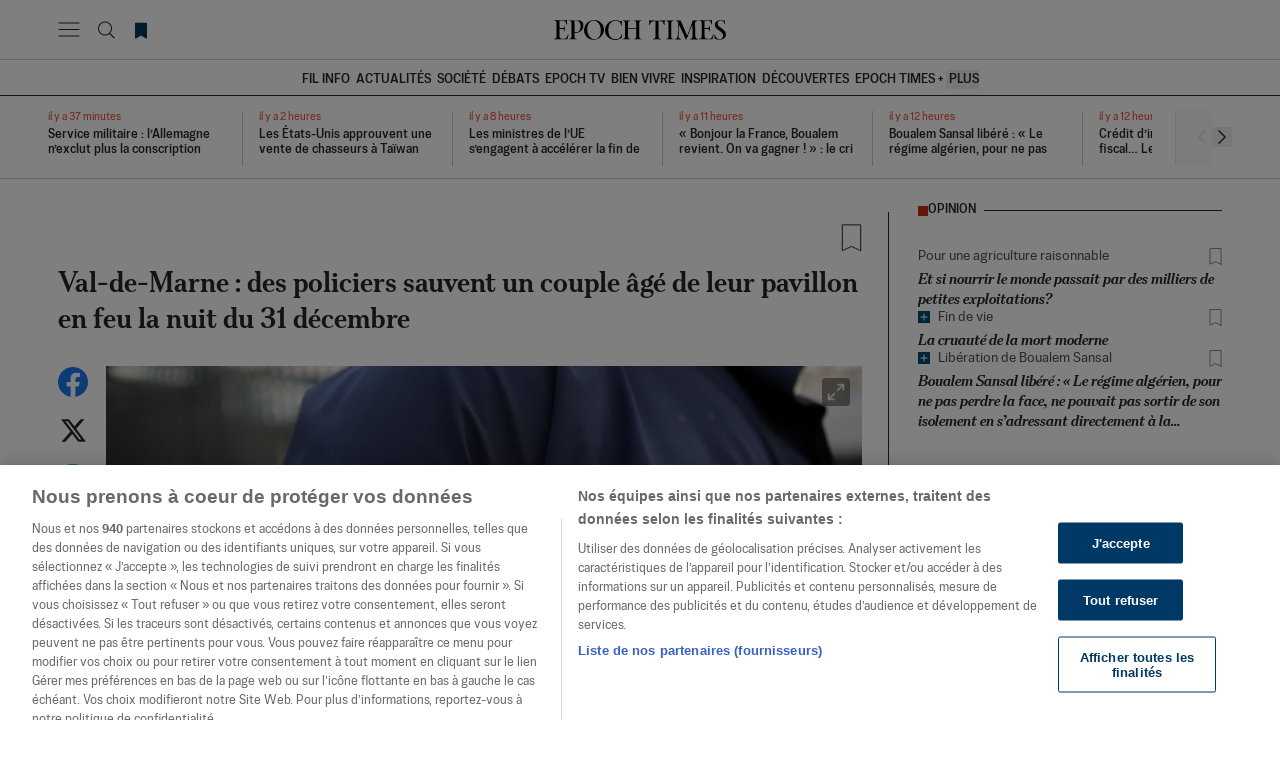

--- FILE ---
content_type: text/html; charset=utf-8
request_url: https://www.epochtimes.fr/val-de-marne-policiers-sauvent-couple-de-pavillon-feu-nuit-31-decembre-1632487.html
body_size: 76795
content:
<!DOCTYPE html><html lang="fr"><head><meta charSet="utf-8"/><meta name="viewport" content="width=device-width, initial-scale=1"/><link rel="preload" as="image" href="https://images-fr.epochtimes.fr/uploads/2020/10/PATRICK-KOVARIKAFPGetty-Images.webp" fetchPriority="high"/><link rel="preload" as="image" href="https://images-fr.epochtimes.fr/uploads/2024/11/ET-Logo.jpg"/><link rel="preload" as="image" href="https://images-de.epochtimes.de/theme-images/icons/EpochTV-play-button.png"/><link rel="stylesheet" href="/_next/static/css/7cd7518e8199f6ad.css" data-precedence="next"/><link rel="stylesheet" href="/_next/static/css/9dc912b7ee233794.css" data-precedence="next"/><link rel="stylesheet" href="/_next/static/css/86318fa03a5ed0b4.css" data-precedence="next"/><link rel="stylesheet" href="/_next/static/css/dcfb5db362619d36.css" data-precedence="next"/><link rel="stylesheet" href="/_next/static/css/7e03f52ffae3f989.css" data-precedence="next"/><link rel="preload" as="script" fetchPriority="low" href="/_next/static/chunks/webpack-e692e09b086ca083.js"/><script src="/_next/static/chunks/fd9d1056-0c6016112f581861.js" async=""></script><script src="/_next/static/chunks/2117-c8f402f425c062d8.js" async=""></script><script src="/_next/static/chunks/main-app-db3cd677674f279a.js" async=""></script><script src="/_next/static/chunks/e37a0b60-57eb15bde63b67d7.js" async=""></script><script src="/_next/static/chunks/13b76428-e1bf383848c17260.js" async=""></script><script src="/_next/static/chunks/370b0802-defbd3a1c6b470ea.js" async=""></script><script src="/_next/static/chunks/aaea2bcf-dbe1ba9c1c820a37.js" async=""></script><script src="/_next/static/chunks/8e1d74a4-e8e4a40e1ed184ab.js" async=""></script><script src="/_next/static/chunks/5726-bd66b5dafd678643.js" async=""></script><script src="/_next/static/chunks/2586-7264e62db0062655.js" async=""></script><script src="/_next/static/chunks/3335-40843fa911f88e9b.js" async=""></script><script src="/_next/static/chunks/9522-02273aedaddc0ea3.js" async=""></script><script src="/_next/static/chunks/8232-9806f1b7cc92f780.js" async=""></script><script src="/_next/static/chunks/3232-421e50001f2b1ea0.js" async=""></script><script src="/_next/static/chunks/729-e8df669d63f7b749.js" async=""></script><script src="/_next/static/chunks/1472-f184205a01d6bb91.js" async=""></script><script src="/_next/static/chunks/7890-218c8816251419f3.js" async=""></script><script src="/_next/static/chunks/6476-fc97ecf3f9c88ba8.js" async=""></script><script src="/_next/static/chunks/7106-a66b8162865de9bd.js" async=""></script><script src="/_next/static/chunks/app/layout-eef10db51e000db7.js" async=""></script><script src="/_next/static/chunks/5e22fd23-db1ec9d6e1af350e.js" async=""></script><script src="/_next/static/chunks/3922-d8670eea1456fec2.js" async=""></script><script src="/_next/static/chunks/app/page-ad5e81f52d66a616.js" async=""></script><script src="/_next/static/chunks/c916193b-d03ef117e298da8c.js" async=""></script><script src="/_next/static/chunks/7966-f78ebf57da17bf81.js" async=""></script><script src="/_next/static/chunks/7642-1fd90fbda9784c96.js" async=""></script><script src="/_next/static/chunks/app/(web)/%5B...url%5D/page-5a5d73d64beb6964.js" async=""></script><script src="/_next/static/chunks/7122-3cdb77846be1df64.js" async=""></script><script src="/_next/static/chunks/app/error-a129993183814c69.js" async=""></script><link rel="preload" href="https://static.epochtimes.de/js/jquery-3.5.1.min.js" as="script"/><link rel="preload" href="https://static.epochtimes.de/js/jquery-cookie-1.4.1.min.js" as="script"/><link rel="dns-prefetch" href="//miscellaneous.epochtimes.de"/><link rel="preconnect" href="https://miscellaneous.epochtimes.de"/><link rel="dns-prefetch" href="//auth.epochbase.com"/><link rel="preconnect" href="https://auth.epochbase.com"/><title>Val-de-Marne : des policiers sauvent un couple âgé de leur pavillon en feu la nuit du 31 décembre</title><link rel="manifest" href="/manifest.json" crossorigin="use-credentials"/><meta name="publisher" content="https://www.facebook.com/EpochTimesParis"/><meta name="robots" content="index, follow"/><meta name="googlebot" content="index, follow"/><meta name="build-version" content="0.1.0"/><link rel="canonical" href="https://nextjs-stage-wp.epochtimes.fr/val-de-marne-policiers-sauvent-couple-de-pavillon-feu-nuit-31-decembre-1632487.html"/><meta property="og:title" content="Val-de-Marne : des policiers sauvent un couple âgé de leur pavillon en feu la nuit du 31 décembre"/><meta property="og:url" content="https://nextjs-stage-wp.epochtimes.fr/val-de-marne-policiers-sauvent-couple-de-pavillon-feu-nuit-31-decembre-1632487.html"/><meta property="og:site_name" content="The Epoch Times"/><meta property="og:locale" content="fr_FR"/><meta property="og:image" content="https://images-fr.epochtimes.fr/uploads/2020/10/PATRICK-KOVARIKAFPGetty-Images.jpg"/><meta property="og:type" content="article"/><meta property="article:published_time" content="2021-01-02T13:23:33+00:00"/><meta property="article:modified_time" content="2021-01-03T08:22:52+01:00"/><meta property="article:author" content="Nathalie Dieul"/><meta property="article:section" content="Inspirant"/><meta property="article:tag" content="feu"/><meta property="article:tag" content="policiers"/><meta name="twitter:card" content="summary_large_image"/><meta name="twitter:site" content="@EpochTimesFR"/><meta name="twitter:title" content="Val-de-Marne : des policiers sauvent un couple âgé de leur pavillon en feu la nuit du 31 décembre"/><meta name="twitter:image" content="https://images-fr.epochtimes.fr/uploads/2020/10/PATRICK-KOVARIKAFPGetty-Images.jpg"/><link rel="icon" href="/favicon.ico" type="image/x-icon" sizes="48x48"/><link rel="icon" href="/icon0.svg?d2e8279140896f38" type="image/svg+xml" sizes="any"/><link rel="icon" href="/icon1.png?be7f1d7558122bf0" type="image/png" sizes="96x96"/><link rel="apple-touch-icon" href="/apple-icon.png?87c787036bcd29b2" type="image/png" sizes="210x210"/><link rel="stylesheet" href="https://vod.brightchat.com/static/assets/css/vplayer.css?ver=15.2" crossorigin="anonymous"/><script>(self.__next_s=self.__next_s||[]).push(["https://static.epochtimes.de/js/jquery-3.5.1.min.js",{"data-cookieconsent":"ignore","data-cfasync":"false"}])</script><script>(self.__next_s=self.__next_s||[]).push(["https://static.epochtimes.de/js/jquery-cookie-1.4.1.min.js",{"data-cookieconsent":"ignore","data-cfasync":"false"}])</script><script>(self.__next_s=self.__next_s||[]).push([0,{"children":"\n          window['gtag_enable_tcf_support'] = true;\n          window.googletag = window.googletag || { cmd: [] };\n          window.dataLayer = window.dataLayer || [];\n          function gtag(){dataLayer.push(arguments);}\n          gtag(\"consent\", \"default\", {\n            ad_personalization: \"denied\",\n            ad_storage: \"denied\",\n            ad_user_data: \"denied\",\n            analytics_storage: \"denied\",\n            functionality_storage: \"denied\",\n            personalization_storage: \"denied\",\n            security_storage: \"granted\",\n            wait_for_update: 500,\n          });\n          gtag(\"set\", \"ads_data_redaction\", true);\n          gtag(\"set\", \"url_passthrough\", true);\n        ","id":"gtm-consent"}])</script><script>(self.__next_s=self.__next_s||[]).push([0,{"children":"\n          googletag.cmd.push(() => {\n            googletag.pubads().setPrivacySettings({\n              childDirectedTreatment: true,\n              nonPersonalizedAds: true,\n              restrictDataProcessing: true,\n              underAgeOfConsent: true,\n            });\n          });\n        ","id":"gpt-privacy-settings"}])</script><script>(self.__next_s=self.__next_s||[]).push([0,{"children":"\n          (function(w,d,s,l,i){\n            w[l]=w[l]||[];\n            w[l].push({'gtm.start': new Date().getTime(), event:'gtm.js'});\n            var f=d.getElementsByTagName(s)[0],\n                j=d.createElement(s), dl=l!='dataLayer'?'&l='+l:'';\n            j.defer = true;\n            j.src='https://www.googletagmanager.com/gtm.js?id='+i+dl+\n                  '&gtm_auth=wVpuVc0PvqD4LHZKGqrBuQ&gtm_preview=env-53&gtm_cookies_win=x';\n            f.parentNode.insertBefore(j,f);\n          })(window,document,'script','dataLayer','GTM-NLZGH9');\n        ","id":"gtm-script"}])</script><script src="/_next/static/chunks/polyfills-42372ed130431b0a.js" noModule=""></script></head><body><!--$!--><template data-dgst="BAILOUT_TO_CLIENT_SIDE_RENDERING"></template><!--/$--><div class="relative"><header class="sticky top-0 z-30 border-b-0.5  border-neutral-200 bg-white py-3 md:py-[19.5px]"><div class="container mx-auto flex flex-row items-center justify-between"><div class="flex w-1/4 items-center md:w-1/3"><div class="w-10" data-testid="side-menu"></div><div class="flex items-center"><a class="mr-2 text-primary-600" href="/ma-liste-de-lecture"><svg stroke="currentColor" fill="none" stroke-width="0" viewBox="0 0 15 15" aria-hidden="true" height="20" width="20" xmlns="http://www.w3.org/2000/svg"><path fill-rule="evenodd" clip-rule="evenodd" d="M3.5 2C3.22386 2 3 2.22386 3 2.5V13.5C3 13.6818 3.09864 13.8492 3.25762 13.9373C3.41659 14.0254 3.61087 14.0203 3.765 13.924L7.5 11.5896L11.235 13.924C11.3891 14.0203 11.5834 14.0254 11.7424 13.9373C11.9014 13.8492 12 13.6818 12 13.5V2.5C12 2.22386 11.7761 2 11.5 2H3.5Z" fill="currentColor"></path></svg></a></div></div><div class="flex w-1/2 justify-center md:w-1/3"><a href="/"><img alt="Logo Epoch Times" loading="lazy" width="172" height="20" decoding="async" data-nimg="1" style="color:transparent" src="/_next/static/media/LogoLittle.661fa796.svg"/></a></div><div class="flex w-1/4 items-center justify-end gap-4 md:w-1/3"><div class="login_placeholder flex items-center justify-end gap-2 md:gap-7"></div></div></div></header><div class="screen-only nav-container hidden border-b-0.5 border-b-black lg:block" data-testid="nav"><nav class="whitespace-nowrappy-1 container mx-auto mb-1 hidden items-center justify-center gap-4 pb-0.5 pt-2 text-black md:flex 960:gap-6 lg:pb-1.5 lg:pt-2.5 xl:pb-0.5"><a class="text-label-bold group flex items-center whitespace-nowrap px-[3px] uppercase first:pl-0 last:pr-0" href="/fil-info"><span class="transition-colors duration-200 group-hover:underline">Fil Info</span></a><div class="navbar-item"><div class="flex items-center px-[3px] uppercase"><div class="group relative"><a class=" group text-label-bold flex items-center whitespace-nowrap px-3 first:pl-0 last:pr-0" href="/categorie/actualites"><span class="transition-colors duration-200 group-hover:underline">ACTUALITÉS</span></a></div></div></div><div class="navbar-item"><div class="flex items-center px-[3px] uppercase"><div class="group relative"><a class=" group text-label-bold flex items-center whitespace-nowrap px-3 first:pl-0 last:pr-0" href="/categorie/societe"><span class="transition-colors duration-200 group-hover:underline">SOCIÉTÉ</span></a></div></div></div><div class="navbar-item"><div class="flex items-center px-[3px] uppercase"><div class="group relative"><a class=" group text-label-bold flex items-center whitespace-nowrap px-3 first:pl-0 last:pr-0" href="/categorie/opinion"><span class="transition-colors duration-200 group-hover:underline">DÉBATS</span></a></div></div></div><div class="navbar-item"><div class="flex items-center px-[3px] uppercase"><div class="group relative"><a class=" group text-label-bold flex items-center whitespace-nowrap px-3 first:pl-0 last:pr-0" href="/epoch-tv"><span class="transition-colors duration-200 group-hover:underline">EPOCH TV</span></a></div></div></div><div class="navbar-item"><div class="flex items-center px-[3px] uppercase"><div class="group relative"><a class=" group text-label-bold flex items-center whitespace-nowrap px-3 first:pl-0 last:pr-0" href="/categorie/sante-bien-etre"><span class="transition-colors duration-200 group-hover:underline">BIEN VIVRE</span></a></div></div></div><div class="navbar-item"><div class="flex items-center px-[3px] uppercase"><div class="group relative"><a class=" group text-label-bold flex items-center whitespace-nowrap px-3 first:pl-0 last:pr-0" href="/categorie/inspired"><span class="transition-colors duration-200 group-hover:underline">INSPIRATION</span></a></div></div></div><div class="navbar-item"><div class="flex items-center px-[3px] uppercase"><div class="group relative"><a class=" group text-label-bold flex items-center whitespace-nowrap px-3 first:pl-0 last:pr-0" href="/categorie/decouvertes"><span class="transition-colors duration-200 group-hover:underline">DÉCOUVERTES</span></a></div></div></div><div class="navbar-item"><div class="flex items-center px-[3px] uppercase"><div class="group relative"><a class=" group text-label-bold flex items-center whitespace-nowrap px-3 first:pl-0 last:pr-0" href="/categorie/epoch-times-plus"><span class="transition-colors duration-200 group-hover:underline">Epoch Times +</span></a></div></div></div><button class="text-label-bold flex items-center whitespace-nowrap px-[3px] uppercase leading-normal first:pl-0 last:pr-0">Plus</button></nav></div><main><div data-testid="single-article"><div class="screen-only border-b-0.5 border-b-neutral-200 md:mt-0 "><div class="latest-news-container mx-auto flex justify-between"><div class="no-scrollbar w-full overflow-x-auto px-3 pb-3 pt-[15px] md:px-0 lg:w-11/12" data-testid="latest-news-slider-list"><div class="container mx-auto flex divide-x-0.5 divide-neutral-200"><div class="h-[55px] min-w-[210px]  first:min-w-[194px] last:min-w-[194px] [&amp;:not(:first-child)]:pl-4 [&amp;:not(:last-child)]:pr-4"><h2 class="line-clamp-3"><a class="group" href="/service-militaire-lallemagne-nexclut-plus-la-conscription-3108999.html"><p class="text-caption mb-1 text-secondary-500">il y a 2 heures</p><p class="heading-6 group-hover:underline">Service militaire : l’Allemagne n’exclut plus la conscription</p></a></h2></div><div class="h-[55px] min-w-[210px]  first:min-w-[194px] last:min-w-[194px] [&amp;:not(:first-child)]:pl-4 [&amp;:not(:last-child)]:pr-4"><h2 class="line-clamp-3"><a class="group" href="/les-etats-unis-approuvent-une-vente-de-chasseurs-a-taiwan-pour-330-millions-de-dollars-suscitant-lire-de-la-chine-3108975.html"><p class="text-caption mb-1 text-secondary-500">il y a 3 heures</p><p class="heading-6 group-hover:underline">Les États-Unis approuvent une vente de chasseurs à Taïwan pour 330 millions de dollars, suscitant l’ire de la Chine</p></a></h2></div><div class="h-[55px] min-w-[210px]  first:min-w-[194px] last:min-w-[194px] [&amp;:not(:first-child)]:pl-4 [&amp;:not(:last-child)]:pr-4"><h2 class="line-clamp-3"><a class="group" href="/les-ministres-de-lue-sengagent-a-accelerer-la-fin-de-lexemption-de-droits-sur-les-colis-bon-marche-utilises-par-shein-et-temu-3108863.html"><p class="text-caption mb-1 text-secondary-500">il y a 9 heures</p><p class="heading-6 group-hover:underline">Les ministres de l’UE s’engagent à accélérer la fin de l’exemption de droits sur les colis bon marché utilisés par Shein et Temu</p></a></h2></div><div class="h-[55px] min-w-[210px]  first:min-w-[194px] last:min-w-[194px] [&amp;:not(:first-child)]:pl-4 [&amp;:not(:last-child)]:pr-4"><h2 class="line-clamp-3"><a class="group" href="/bonjour-la-france-boualem-revient-on-va-gagner-le-cri-despoir-de-lecrivain-peu-apres-sa-liberation-3108481.html"><p class="text-caption mb-1 text-secondary-500">il y a 12 heures</p><p class="heading-6 group-hover:underline">« Bonjour la France, Boualem revient. On va gagner ! » : le cri d’espoir de l’écrivain peu après sa libération</p></a></h2></div><div class="h-[55px] min-w-[210px]  first:min-w-[194px] last:min-w-[194px] [&amp;:not(:first-child)]:pl-4 [&amp;:not(:last-child)]:pr-4"><h2 class="line-clamp-3"><a class="group" href="/boualem-sansal-libere-le-regime-algerien-pour-ne-pas-perdre-la-face-ne-pouvait-pas-sortir-de-son-isolement-en-sadressant-directement-a-la-france-souligne-arnaud-benedetti-3108749.html"><p class="text-caption mb-1 text-secondary-500">il y a 13 heures</p><p class="heading-6 group-hover:underline">Boualem Sansal libéré : « Le régime algérien, pour ne pas perdre la face, ne pouvait pas sortir de son isolement en s’adressant directement à la France», souligne Arnaud Benedetti</p></a></h2></div><div class="h-[55px] min-w-[210px]  first:min-w-[194px] last:min-w-[194px] [&amp;:not(:first-child)]:pl-4 [&amp;:not(:last-child)]:pr-4"><h2 class="line-clamp-3"><a class="group" href="/credit-dimpot-bio-allegement-fiscal-les-deputes-adoptent-une-serie-damendements-attendus-par-les-agriculteurs-3108747.html"><p class="text-caption mb-1 text-secondary-500">il y a 13 heures</p><p class="heading-6 group-hover:underline">Crédit d’impôt bio, allègement fiscal… Les députés adoptent une série d’amendements attendus par les agriculteurs</p></a></h2></div><div class="h-[55px] min-w-[210px]  first:min-w-[194px] last:min-w-[194px] [&amp;:not(:first-child)]:pl-4 [&amp;:not(:last-child)]:pr-4"><h2 class="line-clamp-3"><a class="group" href="/emmanuel-macron-et-volodymyr-zelensky-visiteront-lundi-a-paris-letat-major-de-la-force-multinationale-ukraine-3108720.html"><p class="text-caption mb-1 text-secondary-500">il y a 14 heures</p><p class="heading-6 group-hover:underline">Emmanuel Macron et Volodymyr Zelensky visiteront l’état-major de la « force multinationale Ukraine » ce lundi à Paris</p></a></h2></div><div class="h-[55px] min-w-[210px]  first:min-w-[194px] last:min-w-[194px] [&amp;:not(:first-child)]:pl-4 [&amp;:not(:last-child)]:pr-4"><h2 class="line-clamp-3"><a class="group" href="/leurope-renforce-son-bouclier-face-aux-menaces-hybrides-de-la-russie-3108659.html"><p class="text-caption mb-1 text-secondary-500">il y a 14 heures</p><p class="heading-6 group-hover:underline">L’Europe renforce son bouclier face aux menaces hybrides de  la Russie</p></a></h2></div><div class="h-[55px] min-w-[210px]  first:min-w-[194px] last:min-w-[194px] [&amp;:not(:first-child)]:pl-4 [&amp;:not(:last-child)]:pr-4"><h2 class="line-clamp-3"><a class="group" href="/anne-sophie-nogaret-des-quil-sagit-de-denoncer-le-terrorisme-islamiste-nous-assistons-a-une-serie-de-contorsions-visant-a-masquer-la-realite-3108634.html"><p class="text-caption mb-1 text-secondary-500">il y a 15 heures</p><p class="heading-6 group-hover:underline">Anne-Sophie Nogaret : « Dès qu’il s’agit de dénoncer le terrorisme islamiste, nous assistons à une série de contorsions visant à masquer la réalité »</p></a></h2></div><div class="h-[55px] min-w-[210px]  first:min-w-[194px] last:min-w-[194px] [&amp;:not(:first-child)]:pl-4 [&amp;:not(:last-child)]:pr-4"><h2 class="line-clamp-3"><a class="group" href="/narcohomicides-a-marseille-mehdi-kessaci-20-ans-aspirant-policier-militant-anti-narcos-assassine-comme-son-frere-en-2020-3108633.html"><p class="text-caption mb-1 text-secondary-500">il y a 15 heures</p><p class="heading-6 group-hover:underline">Narcohomicides à Marseille : Mehdi Kessaci, 20 ans, aspirant policier, militant anti-narcos assassiné comme son frère en 2020</p></a></h2></div></div></div><div class="container hidden w-28 items-center justify-end gap-1 lg:flex xl:w-32"><button class="h-[55px] border-l border-gray-200 pl-4" data-testid="latest-news-slider-left-btn" disabled=""><svg xmlns="http://www.w3.org/2000/svg" fill="none" viewBox="0 0 24 24" stroke-width="1.5" stroke="#E0E0E0" aria-hidden="true" data-slot="icon" class="w-5"><path stroke-linecap="round" stroke-linejoin="round" d="M15.75 19.5 8.25 12l7.5-7.5"></path></svg></button><button data-testid="latest-news-slider-right-btn" disabled=""><svg xmlns="http://www.w3.org/2000/svg" fill="none" viewBox="0 0 24 24" stroke-width="1.5" stroke="#E0E0E0" aria-hidden="true" data-slot="icon" class="w-5"><path stroke-linecap="round" stroke-linejoin="round" d="m8.25 4.5 7.5 7.5-7.5 7.5"></path></svg></button></div></div></div><div class="container mx-auto"><div class="flex flex-col xl:flex-row"><div class="relative w-full pt-[30px] lg:pt-[45px] xl:w-[840px]"><div id="news-header"><div class="print-only mb-10"><div class="flex items-center justify-center "><img alt="Logo Epoch Times" loading="lazy" width="172" height="20" decoding="async" data-nimg="1" class="w-2/3" style="color:transparent" src="/_next/static/media/LogoLittle.661fa796.svg"/></div></div><div class="mb-3 flex items-center justify-between"><div class="flex items-center"><span class="heading-5 text-neutral-800"></span></div><div><div class="no-print ml-[15px] cursor-pointer text-black/[.75]"><div class="add-to-list"><svg width="21" height="28" viewBox="0 0 19 26" fill="none" xmlns="http://www.w3.org/2000/svg"><path d="M17.9932 24.7891L9.46985 20.8442L0.993164 24.7891V0.789062H17.9932V24.7891Z" fill="none" stroke="#525151" stroke-width="" stroke-linecap="round" stroke-linejoin="round"></path></svg></div></div></div></div><h1 class=" heading-1 mb-2.5">Val-de-Marne : des policiers sauvent un couple âgé de leur pavillon en feu la nuit du 31 décembre</h1><p class="text-p-1 mb-5 md:mb-[30px]"></p></div><div class="flex gap-3"><div class="h-100 relative hidden md:block "><div class="sticky top-20 flex flex-col items-center text-center"><a href="https://www.facebook.com/sharer/sharer.php?u=" title="Facebook" class="group mb-5" data-elements="action-bar-left" data-elements_detail="facebook"><svg xmlns="http://www.w3.org/2000/svg" viewBox="0 0 1024 1024" width="30" height="32" class="transition-opacity duration-200 group-hover:opacity-90"><path fill="#1877f2" d="M1024,512C1024,229.23016,794.76978,0,512,0S0,229.23016,0,512c0,255.554,187.231,467.37012,432,505.77777V660H302V512H432V399.2C432,270.87982,508.43854,200,625.38922,200,681.40765,200,740,210,740,210V336H675.43713C611.83508,336,592,375.46667,592,415.95728V512H734L711.3,660H592v357.77777C836.769,979.37012,1024,767.554,1024,512Z"></path><path fill="#fff" d="M711.3,660,734,512H592V415.95728C592,375.46667,611.83508,336,675.43713,336H740V210s-58.59235-10-114.61078-10C508.43854,200,432,270.87982,432,399.2V512H302V660H432v357.77777a517.39619,517.39619,0,0,0,160,0V660Z"></path></svg></a><a href="https://twitter.com/intent/tweet?url=&amp;text=Val-de-Marne : des policiers sauvent un couple âgé de leur pavillon en feu la nuit du 31 décembre" title="Twitter" class="group" data-elements="action-bar-left" data-elements_detail="twitter"><svg xmlns="http://www.w3.org/2000/svg" width="25" height="25" fill="currentColor" class="cursor-pointer  mb-5 cursor-pointer  transition-opacity duration-200 group-hover:opacity-75" viewBox="0 0 16 16"><path d="M12.6.75h2.454l-5.36 6.142L16 15.25h-4.937l-3.867-5.07-4.425 5.07H.316l5.733-6.57L0 .75h5.063l3.495 4.633L12.601.75Zm-.86 13.028h1.36L4.323 2.145H2.865z"></path></svg></a><a href="https://t.me/share/url?url=&amp;text=Val-de-Marne : des policiers sauvent un couple âgé de leur pavillon en feu la nuit du 31 décembre" title="Telegram" class="group" data-elements="action-bar-left" data-elements_detail="telegram"><svg xmlns="http://www.w3.org/2000/svg" width="30" height="32" fill="none" viewBox="0 0 48 48" class="cursor-pointer  text-black mb-5 transition-opacity duration-200 group-hover:opacity-90"><rect width="48" height="48" fill="#419FD9" rx="24"></rect><rect width="48" height="48" fill="url(#paint0_linear)" rx="24"></rect><path fill="#fff" d="M10.7874 23.4709C17.7667 20.3663 22.4206 18.3195 24.7493 17.3305C31.3979 14.507 32.7795 14.0165 33.68 14.0002C33.878 13.9968 34.3208 14.0469 34.6077 14.2845C34.8499 14.4852 34.9165 14.7563 34.9484 14.9465C34.9803 15.1368 35.02 15.5702 34.9884 15.9088C34.6281 19.774 33.0692 29.1539 32.276 33.483C31.9404 35.3148 31.2796 35.929 30.6399 35.9891C29.2496 36.1197 28.1938 35.051 26.8473 34.1497C24.7401 32.7395 23.5498 31.8615 21.5044 30.4854C19.1407 28.895 20.673 28.0209 22.0201 26.5923C22.3726 26.2185 28.4983 20.5295 28.6169 20.0135C28.6317 19.9489 28.6455 19.7083 28.5055 19.5813C28.3655 19.4543 28.1589 19.4977 28.0098 19.5322C27.7985 19.5812 24.4323 21.8529 17.9113 26.3473C16.9558 27.0172 16.0904 27.3435 15.315 27.3264C14.4602 27.3076 12.8159 26.833 11.5935 26.4273C10.0942 25.9296 8.90254 25.6666 9.0063 24.8215C9.06035 24.3813 9.65403 23.9311 10.7874 23.4709Z"></path><defs><linearGradient id="paint0_linear" x1="24" x2="24" y2="47.644" gradientUnits="userSpaceOnUse"><stop stop-color="#2AABEE"></stop><stop offset="1" stop-color="#229ED9"></stop></linearGradient></defs></svg></a><a href="mailto:?subject=Val-de-Marne : des policiers sauvent un couple âgé de leur pavillon en feu la nuit du 31 décembre&amp;body=Val-de-Marne : des policiers sauvent un couple âgé de leur pavillon en feu la nuit du 31 décembre || ?utm_source=ref_share&amp;utm_medium=email&amp;utm_campaign=action-bar-left" title="E-Mail" class="group" data-elements="action-bar-left" data-elements_detail="mail"><svg width="30" height="21" viewBox="0 0 30 21" fill="none" xmlns="http://www.w3.org/2000/svg" class="mb-5 cursor-pointer transition-opacity duration-200 group-hover:opacity-75"><path d="M29 1H1V19.6667H29V1Z" stroke="#262626" stroke-linecap="round" stroke-linejoin="round"></path><path d="M1 1L14.9954 12.9525L29 1" stroke="#262626" stroke-linecap="round" stroke-linejoin="round"></path></svg></a><div class="group relative mb-4"><div class="relative inline-block"><button type="button" class="mb-1 flex cursor-pointer select-none items-center gap-3 focus:outline-none"><div class=""><svg width="24" height="25" viewBox="0 0 24 25" fill="none" xmlns="http://www.w3.org/2000/svg" class="cursor-pointer text-black undefined" aria-label="CommentsIcon"><g clip-path="url(#clip0_4078_2292)"><path d="M12.0001 5.78884L15.736 2.05299C17.2077 0.581294 19.6001 0.581294 21.0718 2.05299L22.136 3.11714C23.6077 4.58884 23.6077 6.98129 22.136 8.45299L16.2643 14.3247C14.7926 15.7964 12.4001 15.7964 10.9284 14.3247L9.86426 13.2605" stroke="#231F20" stroke-width="1.5" stroke-miterlimit="10"></path><path d="M11.9999 18.5967L8.26403 22.3325C6.79233 23.8042 4.39988 23.8042 2.92818 22.3325L1.86403 21.2684C0.392329 19.7967 0.392329 17.4042 1.86403 15.9325L7.73573 10.0608C9.20742 8.58911 11.5999 8.58911 13.0716 10.0608L14.1357 11.125" stroke="#231F20" stroke-width="1.5" stroke-miterlimit="10"></path></g><defs><clipPath id="clip0_4078_2292"><rect width="24" height="24" fill="white" transform="translate(0 0.196289)"></rect></clipPath></defs></svg></div></button></div><span class="text-label absolute -left-10 -top-7 z-[9999999] hidden w-28 rounded bg-[#FAFAFA] px-3 py-1 group-hover:block">Copier le lien</span></div><button title="Imprimer" data-elements="action-bar-left" data-elements_detail="print" class="group"><svg width="30" height="25" viewBox="0 0 30 25" xmlns="http://www.w3.org/2000/svg" class="cursor-pointer text-black mb-5 cursor-pointer transition-opacity duration-200 group-hover:opacity-75" fill="none"><path d="M4.8921 19.9H1V6.90405H29V19.9H25.1079" stroke="#262626" stroke-linecap="round" stroke-linejoin="round"></path><path d="M24.7181 1H5.27539V6.9042H24.7181V1Z" stroke="#262626" stroke-linecap="round" stroke-linejoin="round"></path><path d="M24.7181 13.9961H5.27539V24.3335H24.7181V13.9961Z" stroke="#262626" stroke-linecap="round" stroke-linejoin="round"></path><ellipse cx="13.0605" cy="9.85909" rx="0.888607" ry="0.674766" fill="#262626"></ellipse><path d="M5.27539 9.85889H9.16749" stroke="#262626" stroke-linecap="round" stroke-linejoin="round"></path> </svg></button></div></div><div class="w-full md:pl-[18px]"><div class="group relative cursor-pointer"><div class=""><figure><img alt="top-article-image" fetchPriority="high" width="801" height="534" decoding="async" data-nimg="1" class="aspect-[3/2] mb-[5px] transition-opacity duration-150" style="color:transparent;width:100%;height:auto;object-fit:cover" src="https://images-fr.epochtimes.fr/uploads/2020/10/PATRICK-KOVARIKAFPGetty-Images.webp"/><figcaption class="cursor-auto"><p class="text-p-5">Photo d&#x27;illustration. Crédit :  PATRICK KOVARIK/AFP/Getty Images.</p></figcaption></figure></div><div class="absolute right-1 top-1 m-2 rounded bg-black p-1 text-white opacity-50 transition-opacity duration-150 group-hover:opacity-80"><svg stroke="currentColor" fill="none" stroke-width="0" viewBox="0 0 24 24" class="opacity-95" height="20" width="20" xmlns="http://www.w3.org/2000/svg"><path d="M13.8995 4.10052V2.10052H21.8995V10.1005H19.8995V5.51477L14.1213 11.293L12.7071 9.87878L18.4854 4.10052H13.8995Z" fill="currentColor"></path><path d="M4.10046 13.8995H2.10046V21.8995H10.1005V19.8995H5.51468L11.2929 14.1212L9.87872 12.707L4.10046 18.4853V13.8995Z" fill="currentColor"></path></svg></div></div><div class="mx-auto max-w-[630px]"><div class=" mb-5 mt-7 md:flex md:justify-between "><div class="mb-2 flex justify-between"><div class="flex  flex-row text-xxs  md:items-start"><div class="flex items-center gap-2"><div class="grid-row"><img class="inline-block size-12 rounded-full object-cover ring-2 ring-white md:size-12" src="https://images-fr.epochtimes.fr/uploads/2024/11/ET-Logo.jpg" alt="author-image"/></div></div><div class="ml-3 md:self-center w-fill"><div class="text-label mb-[3px]"><span class="text-link-color"><a class="group" href="/auteur/nathalie-dieul"><span class="transition-all duration-200 group-hover:underline">Nathalie Dieul</span></a></span></div><div class="flex gap-3"><time class="text-label whitespace-nowrap text-black">02 janvier 2021</time></div></div></div><div class="ml-4 flex cursor-pointer items-center md:hidden"><span class="no-print text-label mr-2">Partager un article</span><div class="no-print mb-1"><svg width="12" height="16" viewBox="0 0 12 17" fill="none" xmlns="http://www.w3.org/2000/svg"><path d="M10.6241 4.98441H7.6515V6.0409H10.6241C10.776 6.0409 10.8993 6.15919 10.8993 6.30497V15.1793C10.8993 15.3251 10.776 15.4434 10.6241 15.4434H1.37616C1.22479 15.4434 1.10097 15.3251 1.10097 15.1793V6.30497C1.10097 6.15919 1.22479 6.0409 1.37616 6.0409H4.34878V4.98441H1.37616C0.617664 4.98441 0 5.57659 0 6.30497V15.1793C0 15.9077 0.617664 16.4999 1.37616 16.4999H10.6241C11.3832 16.4999 12.0003 15.9077 12.0003 15.1793V6.30497C12.0003 5.57659 11.3832 4.98441 10.6241 4.98441Z" fill="#262626"></path><path d="M3.62482 4.05511L5.4499 2.30375V10.7429C5.4499 11.0346 5.69645 11.2711 6.00029 11.2711C6.30413 11.2711 6.55068 11.0345 6.55068 10.7429V2.30375L8.37577 4.05511C8.48333 4.15815 8.62416 4.20976 8.76499 4.20976C8.90583 4.20976 9.04666 4.15815 9.15422 4.05511C9.36917 3.84885 9.36917 3.51436 9.15422 3.3081L6.3897 0.654904C6.38786 0.65313 6.38601 0.651711 6.38416 0.650115C6.37307 0.639651 6.36161 0.629542 6.34941 0.619965C6.34258 0.614467 6.33518 0.609856 6.32816 0.604713C6.32077 0.59957 6.31374 0.594072 6.30617 0.589106C6.29803 0.583785 6.28953 0.579351 6.28103 0.574563C6.27401 0.570484 6.26717 0.566227 6.25996 0.562503C6.25146 0.558069 6.24277 0.554522 6.23409 0.55062C6.22651 0.547251 6.21893 0.543526 6.21117 0.540334C6.20267 0.536964 6.19417 0.534304 6.18548 0.531289C6.17716 0.528451 6.16885 0.525259 6.16034 0.522776C6.15166 0.520293 6.14279 0.518342 6.1341 0.516214C6.12541 0.514086 6.11691 0.51178 6.10804 0.510184C6.09788 0.508233 6.08753 0.506992 6.07718 0.505573C6.06978 0.504509 6.06239 0.503267 6.05481 0.502558C6.01859 0.499188 5.98218 0.499188 5.94595 0.502558C5.93838 0.503267 5.93098 0.504686 5.92359 0.505573C5.91324 0.506992 5.90289 0.508233 5.89273 0.510184C5.88386 0.51178 5.87535 0.514263 5.86667 0.516214C5.85798 0.518342 5.84911 0.520116 5.84042 0.522776C5.83192 0.525259 5.82361 0.528274 5.81529 0.531289C5.80679 0.534304 5.7981 0.536964 5.7896 0.540334C5.78184 0.543526 5.77426 0.547073 5.76668 0.55062C5.75799 0.554522 5.74931 0.558247 5.74081 0.562503C5.7336 0.566227 5.72676 0.570484 5.71974 0.574563C5.71142 0.579351 5.70292 0.583963 5.6946 0.589106C5.68702 0.593894 5.68 0.599392 5.67261 0.604713C5.66559 0.609856 5.65819 0.614467 5.65135 0.619965C5.63934 0.629542 5.62788 0.639651 5.61661 0.650115C5.61476 0.651711 5.61291 0.65313 5.61106 0.654904L2.84618 3.3081C2.63123 3.51436 2.63123 3.84885 2.84618 4.05511C3.06112 4.26137 3.40969 4.26137 3.62463 4.05511H3.62482Z" fill="#262626"></path></svg></div></div></div><div class="print-only"><p class="text-label mr-2 md:mr-3">Durée de lecture<!-- -->: <!-- -->3 Min.</p></div><div class="no-print flex items-end justify-end md:mt-1  md:self-center"><p class="text-label reading-time-info mr-2 md:mr-3">Durée de lecture<!-- -->: <!-- -->3 Min.</p><div class="mb-1 flex items-end pr-1 pt-1"><button class="group md:mr-1"><svg viewBox="0.35 10.44 24.15 22.56" fill="none" xmlns="http://www.w3.org/2000/svg" class="text-black transition-colors  duration-200 group-hover:text-primary-500 md:hidden" width="24" height="22" aria-label="FontSizePlusIcon"><path d="M12.256 10.44L19.776 30.632C20.192 31.688 20.512 31.944 22.016 32.2V33H12.8V32.2C14.72 31.976 15.328 31.72 14.784 30.184L13.248 25.864H5.728L4.448 29.832C3.872 31.688 4.544 31.88 7.52 32.2V33H0.352V32.2C2.112 31.88 2.592 31.72 3.008 30.44L9.44 10.44H12.256ZM6.08 24.712H12.832L9.312 14.888H9.248L6.08 24.712Z" fill="currentColor"></path><path d="M21.06 14.06H24.5V15H21.06V18.42H20.12V15H16.7V14.06H20.12V10.62H21.06V14.06Z" fill="currentColor"></path></svg></button><button class="group md:mr-1"><svg viewBox="0.35 10.44 24.15 22.56" fill="none" xmlns="http://www.w3.org/2000/svg" class="hidden text-black transition-colors  duration-200 group-hover:text-primary-500 md:block" width="24" height="22" aria-label="FontSizePlusIcon"><path d="M12.256 10.44L19.776 30.632C20.192 31.688 20.512 31.944 22.016 32.2V33H12.8V32.2C14.72 31.976 15.328 31.72 14.784 30.184L13.248 25.864H5.728L4.448 29.832C3.872 31.688 4.544 31.88 7.52 32.2V33H0.352V32.2C2.112 31.88 2.592 31.72 3.008 30.44L9.44 10.44H12.256ZM6.08 24.712H12.832L9.312 14.888H9.248L6.08 24.712Z" fill="currentColor"></path><path d="M21.06 14.06H24.5V15H21.06V18.42H20.12V15H16.7V14.06H20.12V10.62H21.06V14.06Z" fill="currentColor"></path></svg></button><button class=" group"><svg width="18" height="14" viewBox="29.22 18.9 18.34 14.1" fill="none" xmlns="http://www.w3.org/2000/svg" class="hidden text-black transition-colors  duration-200 group-hover:text-primary-500 md:block" aria-label="FontSizeMinusIcon"><path d="M47.56 21.344V22.096H41.96V21.344H47.56Z" fill="currentColor"></path> <path d="M36.66 18.9L41.36 31.52C41.62 32.18 41.82 32.34 42.76 32.5V33H37V32.5C38.2 32.36 38.58 32.2 38.24 31.24L37.28 28.54H32.58L31.78 31.02C31.42 32.18 31.84 32.3 33.7 32.5V33H29.22V32.5C30.32 32.3 30.62 32.2 30.88 31.4L34.9 18.9H36.66ZM32.8 27.82H37.02L34.82 21.68H34.78L32.8 27.82Z" fill="currentColor"></path></svg></button></div></div></div><div id="etd21-news-content" class="content-container text-p-2 mb-10 md:mb-12"><div class="mb-5 xl:mb-[15px]"><strong>Pendant que certains réveillonnaient, un couple dormait dans son pavillon de Champigny-sur-Marne (Val-de-Marne). Une patrouille de la Bac les a réveillés alors que leur pavillon était en feu.</strong></div><div class="mb-5 xl:mb-[15px]"><em>« Ces gens ont eu beaucoup de chance. Les policiers leur ont sauvé la vie »,</em> assure la porte-parole des pompiers de Paris au <a rel="noopener" target="_blank" href="https://www.leparisien.fr/val-de-marne-94/val-de-marne-des-policiers-sauvent-un-couple-de-leur-pavillon-en-feu-01-01-2021-8416888.php"><em>Parisien</em></a>.</div><div class="mb-5 xl:mb-[15px]">Quelques minutes avant minuit, des policiers de la Bac, en patrouille pendant la nuit de la Saint-Sylvestre, ont détecté un dégagement de fumée anormal venant de la rue Eugène-Varlin, indique <a rel="noopener" target="_blank" href="https://actu17.fr/champigny-sur-marne-des-policiers-de-la-bac-sauvent-la-vie-dun-couple-dont-la-maison-etait-en-feu/">Actu 17</a>.</div><div class="mb-5 xl:mb-[15px]"><div class="embed-wrapper"><div class="text-start"><blockquote class="twitter-tweet"><p lang="fr" dir="ltr">?? Champigny-sur-Marne : Des policiers de la BAC sauvent la vie d’un couple dont la maison était en feu<br/>►Les deux habitants étaient endormis <a href="https://t.co/okPolSGFKv">https://t.co/okPolSGFKv</a><br/><br/>— Actu17 (@Actu17) <a href="https://twitter.com/Actu17/status/1345027064873832451?ref_src=twsrc%5Etfw">January 1, 2021</a><br/><br/></p></blockquote></div><div class="bg-[#D7EAF6] p-4 text-center"><p>En cliquant sur le bouton Suivant, vous acceptez que le contenu de <span class="capitalize">twitter</span> soit chargé.</p><button class="text-p-3 mt-2 cursor-pointer rounded border border-[#bcbfca] bg-[#bcbfca] px-4 py-2 hover:border-[#a9acb7] hover:bg-[#a9acb7]">Twitter Charger le contenu</button></div></div></div><div class="mb-5 xl:mb-[15px]">La toiture d’un pavillon était en feu et personne ne semblait en être sorti. Les policiers sont rapidement allés réveiller les deux habitants pour les évacuer.</div><div class="mb-5 xl:mb-[15px]">Sur place avec le maire de Champigny-sur-Marne, le maire-adjoint de la Ville en charge de la sécurité, Grégory Goupil, a pu observer le travail <em>« titanesque »</em> de la brigade des pompiers de Paris à l’œuvre.</div><div class="mb-5"><iframe class="optanon-category-C0004 embed-responsive-item" data-src="https://www.facebook.com/plugins/post.php?href=https%3A%2F%2Fwww.facebook.com%2Fgregory.goupil.399%2Fposts%2F205359001247254&amp;amp;width=500&amp;amp;show_text=true&amp;amp;height=529&amp;amp;appId" height="569" width="100%"></iframe><div class="gdpr-info-box js-data-gdpr-not-available-placeholder" style="display:none"><div class="my-4 p-3" style="display:block;background-color:#f0a8a8"><p style="font-size:18px;line-height:29px">Une publication de Facebook est affichée à cet endroit. Veuillez accepter les cookies en cliquant sur le bouton Suivant afin de pouvoir voir la publication.</p><div class="flex justify-center"><button class="gdpr-consent-button mt-2">Accepter les cookies</button></div></div></div></div><div class="mb-5 xl:mb-[15px]"></div><div class="mb-5 xl:mb-[15px]">L’élu remercie sur sa page Facebook les policiers pour leur intervention salvatrice : <em>« Messieurs, vous avez sauvé deux vies, et la ville de Champigny-sur-Marne est fière de votre sens du devoir. Les héros du 31 décembre à Champigny-sur-Marne, c’était vous ».</em></div><div class="mb-5 xl:mb-[15px]">L’incendie s’est déclenché à cause du feu qui était resté allumé dans la cheminée du pavillon alors que les occupants étaient allés se coucher. <em>« La toiture de ce pavillon de 100 m2 a entièrement brûlé »</em>, explique la brigade des pompiers de Paris.</div><div class="mb-5 xl:mb-[15px]">L’incendie a été maitrisé par les soldats du feu. Seuls des dégâts matériels sont à déplorer. Les habitants de ce pavillon sont sortis sains et saufs de l’incendie et le scénario catastrophe a été évité de justesse.</div><div class="mb-5 xl:mb-[15px]"><strong>Élections américaines – Le sénateur Hawley s’opposera le 6 janvier</strong></div><div class="mb-5"><iframe class="optanon-category-C0004 embed-responsive-item" data-src="https://www.youtube-nocookie.com/embed/Sct8PrW98R4" height="315" width="100%"></iframe><div class="gdpr-info-box js-data-gdpr-not-available-placeholder" style="display:none"><div class="my-4 p-3" style="display:block;background-color:#f0a8a8"><p style="font-size:18px;line-height:29px">Une vidéo de Youtube est affichée à cet endroit. Veuillez accepter les cookies en cliquant sur le bouton Suivant afin de pouvoir visionner la vidéo.</p><div class="flex justify-center"><button class="gdpr-consent-button mt-2">Accepter les cookies</button></div></div></div></div><div class="mb-5 xl:mb-[15px]"><br/><strong><em>Le saviez-vous ?</em></strong></div><div class="mb-5 xl:mb-[15px]"><em>Epoch Times</em> est un média indépendant, différent des autres organisations médiatiques. Nous ne sommes influencés par aucun gouvernement, entreprise ou parti politique. Notre objectif est d’apporter à nos lecteurs des informations factuelles et précises, en étant responsables envers notre lectorat. Nous n’avons d’autre intention que celle d’informer nos lecteurs et de les laisser se faire leur propre opinion, en utilisant comme ligne directrice les principes de vérité et de tradition.</div></div><div class="no-print "><button type="button" aria-hidden="true" style="position:fixed;top:1px;left:1px;width:1px;height:0;padding:0;margin:-1px;overflow:hidden;clip:rect(0, 0, 0, 0);white-space:nowrap;border-width:0"></button><div class="overflow-hidden rounded border border-[#FAFAFA] bg-[#FAFAFA] " id="author"><div class="mb-[29px] flex w-full items-start gap-0 border-b border-none" role="tablist" aria-orientation="horizontal"><div class="clear-both size-full flex-col p-4 outline-none bg-stone-50 pl-[30px] block max-w-[600px] visited:bg-[#F3F4F9]" id="headlessui-tabs-tab-:R5hmkpl7rrpkq:" role="tab" aria-selected="true" tabindex="0" data-headlessui-state="selected"><div class="flex flex-row"><div class="flex flex-row items-center gap-3"><div class="flex shrink-0 pt-[15px] max-sm:hidden"><img class="mr-2 inline-block rounded-full object-cover sm:size-10 md:size-16" src="https://images-fr.epochtimes.fr/uploads/2024/11/ET-Logo.jpg" alt="Nathalie Dieul"/></div><div class="inline-flex flex-col pt-[15px] items-start justify-start"><div class="heading-2 line-clamp-3 text-left font-medium text-black"><button type="button" class="text-left text-black hover:underline focus:outline-none">Nathalie Dieul</button></div></div></div></div></div></div><div><div class="flex flex-col px-[30px]" id="headlessui-tabs-panel-:R6hmkpl7rrpkq:" role="tabpanel" tabindex="0" data-headlessui-state="selected"><div class=" border-b border-black"></div><p class="heading-3 mt-[25px] md:mb-0">Articles actuels de l’auteur</p><ul><li class="gap-2 border-b-0.5 border-b-black py-[15px] first:pt-2.5 last:border-none"><div class="flex flex-col-reverse gap-3 md:flex-row md:gap-[15px]"><div class="md:basis-9/12"><div class="flex justify-between"><p class="text-label mb-[5px]">09 novembre 2025</p><div><div class="no-print ml-[15px] cursor-pointer text-black/[.75]"><div class="add-to-list"><svg width="13" height="17" viewBox="0 0 19 26" fill="none" xmlns="http://www.w3.org/2000/svg"><path d="M17.9932 24.7891L9.46985 20.8442L0.993164 24.7891V0.789062H17.9932V24.7891Z" fill="none" stroke="#525151" stroke-width="" stroke-linecap="round" stroke-linejoin="round"></path></svg></div></div></div></div><a href="/une-cagnotte-pour-soutenir-la-fleuriste-cambriolee-de-caudry-3104766.html"><p class="heading-4">Une cagnotte pour soutenir la fleuriste cambriolée de Caudry</p></a></div><div class="md:basis-3/12"><a href="/une-cagnotte-pour-soutenir-la-fleuriste-cambriolee-de-caudry-3104766.html"><div class=""><figure><img alt="post-thumbnail" loading="lazy" width="148" height="98" decoding="async" data-nimg="1" class="aspect-[3/2] w-full" style="color:transparent;object-fit:cover" src="https://images-fr.epochtimes.fr/uploads/2025/11/Fleuriste-1-420x280.webp"/></figure></div></a></div></div></li><li class="gap-2 border-b-0.5 border-b-black py-[15px] first:pt-2.5 last:border-none"><div class="flex flex-col-reverse gap-3 md:flex-row md:gap-[15px]"><div class="md:basis-9/12"><div class="flex justify-between"><p class="text-label mb-[5px]">08 novembre 2025</p><div><div class="no-print ml-[15px] cursor-pointer text-black/[.75]"><div class="add-to-list"><svg width="13" height="17" viewBox="0 0 19 26" fill="none" xmlns="http://www.w3.org/2000/svg"><path d="M17.9932 24.7891L9.46985 20.8442L0.993164 24.7891V0.789062H17.9932V24.7891Z" fill="none" stroke="#525151" stroke-width="" stroke-linecap="round" stroke-linejoin="round"></path></svg></div></div></div></div><a href="/felix-klieser-ne-sans-bras-devient-lun-des-meilleurs-cornistes-au-monde-et-inspire-la-planete-3103910.html"><p class="heading-4">Felix Klieser, né sans bras, devient l’un des meilleurs cornistes au monde et inspire la planète</p></a></div><div class="md:basis-3/12"><a href="/felix-klieser-ne-sans-bras-devient-lun-des-meilleurs-cornistes-au-monde-et-inspire-la-planete-3103910.html"><div class=""><figure><img alt="post-thumbnail" loading="lazy" width="148" height="98" decoding="async" data-nimg="1" class="aspect-[3/2] w-full" style="color:transparent;object-fit:cover" src="https://images-fr.epochtimes.fr/uploads/2025/11/Felix-420x280.webp"/></figure></div></a></div></div></li><li class="gap-2 border-b-0.5 border-b-black py-[15px] first:pt-2.5 last:border-none"><div class="flex flex-col-reverse gap-3 md:flex-row md:gap-[15px]"><div class="md:basis-9/12"><div class="flex justify-between"><p class="text-label mb-[5px]">07 novembre 2025</p><div><div class="no-print ml-[15px] cursor-pointer text-black/[.75]"><div class="add-to-list"><svg width="13" height="17" viewBox="0 0 19 26" fill="none" xmlns="http://www.w3.org/2000/svg"><path d="M17.9932 24.7891L9.46985 20.8442L0.993164 24.7891V0.789062H17.9932V24.7891Z" fill="none" stroke="#525151" stroke-width="" stroke-linecap="round" stroke-linejoin="round"></path></svg></div></div></div></div><a href="/pierre-niney-se-ressource-en-auvergne-cinq-jours-hors-du-monde-3103668.html"><p class="heading-4">Pierre Niney se ressource en Auvergne : cinq jours hors du monde</p></a></div><div class="md:basis-3/12"><a href="/pierre-niney-se-ressource-en-auvergne-cinq-jours-hors-du-monde-3103668.html"><div class=""><figure><img alt="post-thumbnail" loading="lazy" width="148" height="98" decoding="async" data-nimg="1" class="aspect-[3/2] w-full" style="color:transparent;object-fit:cover" src="https://images-fr.epochtimes.fr/uploads/2025/11/PierreNiney2-420x280.webp"/></figure></div></a></div></div></li><li class="gap-2 border-b-0.5 border-b-black py-[15px] first:pt-2.5 last:border-none"><div class="flex flex-col-reverse gap-3 md:flex-row md:gap-[15px]"><div class="md:basis-9/12"><div class="flex justify-between"><p class="text-label mb-[5px]">06 novembre 2025</p><div><div class="no-print ml-[15px] cursor-pointer text-black/[.75]"><div class="add-to-list"><svg width="13" height="17" viewBox="0 0 19 26" fill="none" xmlns="http://www.w3.org/2000/svg"><path d="M17.9932 24.7891L9.46985 20.8442L0.993164 24.7891V0.789062H17.9932V24.7891Z" fill="none" stroke="#525151" stroke-width="" stroke-linecap="round" stroke-linejoin="round"></path></svg></div></div></div></div><a href="/hommage-bouleversant-pour-yann-pompier-gravement-malade-a-villiers-le-bel-3102080.html"><p class="heading-4">Hommage bouleversant pour Yann, pompier gravement malade, à Villiers-le-Bel</p></a></div><div class="md:basis-3/12"><a href="/hommage-bouleversant-pour-yann-pompier-gravement-malade-a-villiers-le-bel-3102080.html"><div class=""><figure><img alt="post-thumbnail" loading="lazy" width="148" height="98" decoding="async" data-nimg="1" class="aspect-[3/2] w-full" style="color:transparent;object-fit:cover" src="https://images-fr.epochtimes.fr/uploads/2025/11/Pompier-420x280.webp"/></figure></div></a></div></div></li></ul></div></div></div><div class="xl:hidden"><aside class="relative xl:pl-[26px] flex-col block xl:flex col-span-11 items-center xl:col-span-3 pt-6"><div class="relative size-full"><div class="h-fit"><div class="hidden xl:block" index="0"><section class="rounded-br p-6 pt-0 lg:pr-4 box-border transition-top flex flex-col pb-0"><div class="flex items-center gap-2 bg-white"><svg width="18" height="29" viewBox="0 0 30 29" fill="none" xmlns="http://www.w3.org/2000/svg" class="relative text-primary-500" aria-label="CommentsIcon"><path d="M29 5.71051V16.3159C29 18.9179 26.8822 21.0264 24.2687 21.0264V27.7826L17.5639 21.0264H5.73125C3.1178 21.0264 1 18.9179 1 16.3159V5.71051C1 3.10851 3.1178 1 5.73125 1H24.2687C26.8822 1 29 3.10851 29 5.71051Z" stroke="#1260A1" stroke-linecap="round" stroke-linejoin="round"></path></svg><h3 class="xl:heading-6 heading-5 -mr-1 font-medium uppercase">0</h3><h3 class="xl:heading-6 heading-5 font-medium uppercase">Commentaires</h3><div class="ml-2 grow border-t-0.5 border-black"></div></div><div class="!border-b-0"><div class="overflow-hidden transition-all"><div class="[&amp;&gt;*]:pb-[24px]"><div id="commentSection" class="w-full"><p class="no-print">Pas encore de commentaires - écrivez le premier commentaire sur cet article.</p></div></div></div></div></section></div><div class="border-l-offset mt-[45px] xl:mt-0 xl:pb-1 xl:pl-[30px]" id="col-right-mob" index="1"><section class="box-border transition-top flex flex-col pb-0"><div class="flex items-center gap-2 bg-white pb-[30px]"><svg stroke="currentColor" fill="currentColor" stroke-width="0" viewBox="0 0 512 512" class="text-secondary-600" height="10" width="10" xmlns="http://www.w3.org/2000/svg"><path d="M512 512H0V0h512v512z"></path></svg><h3 class="xl:heading-6 heading-5 font-medium uppercase"><a href="/categorie/opinion">Opinion</a></h3><div class="ml-2 grow border-t-0.5 border-black"></div></div><div class=""><div class="overflow-hidden transition-all"><div class="[&amp;&gt;*]:pb-[24px]"><div class="flex flex-col gap-5 max-md:divide-y md:flex-row md:items-start md:justify-between md:divide-x xl:flex-col xl:divide-x-0"><div class="opinion w-full xl:!p-0 max-md:[&amp;:not(:first-child)]:pt-5 md:[&amp;:not(:first-child)]:pl-5"><div class="flex justify-between overflow-hidden text-ellipsis"><p class="heading-5 mb-1 font-normal text-neutral-800"><a href="/et-si-nourrir-le-monde-passait-par-des-milliers-de-petites-exploitations-3109009.html"><span>Pour une agriculture raisonnable</span></a></p><div><div class="no-print ml-[15px] cursor-pointer text-black/[.75]"><div class="add-to-list"><svg width="13" height="17" viewBox="0 0 19 26" fill="none" xmlns="http://www.w3.org/2000/svg"><path d="M17.9932 24.7891L9.46985 20.8442L0.993164 24.7891V0.789062H17.9932V24.7891Z" fill="none" stroke="#525151" stroke-width="" stroke-linecap="round" stroke-linejoin="round"></path></svg></div></div></div></div><h2 class="heading-4 line-clamp-3 italic"><a class="group" href="/et-si-nourrir-le-monde-passait-par-des-milliers-de-petites-exploitations-3109009.html"><span class="group-hover:underline">Et si nourrir le monde passait par des milliers de petites exploitations?</span></a></h2></div><div class="opinion w-full xl:!p-0 max-md:[&amp;:not(:first-child)]:pt-5 md:[&amp;:not(:first-child)]:pl-5"><div class="flex justify-between overflow-hidden text-ellipsis"><p class="heading-5 mb-1 font-normal text-neutral-800"><a href="/la-cruaute-de-la-mort-moderne-3108950.html"><img alt="plus-icon" loading="lazy" width="12" height="12" decoding="async" data-nimg="1" class="mb-0.5 mr-2 inline" style="color:transparent" src="/_next/static/media/plus.e39e82ac.png"/><span>Fin de vie</span></a></p><div><div class="no-print ml-[15px] cursor-pointer text-black/[.75]"><div class="add-to-list"><svg width="13" height="17" viewBox="0 0 19 26" fill="none" xmlns="http://www.w3.org/2000/svg"><path d="M17.9932 24.7891L9.46985 20.8442L0.993164 24.7891V0.789062H17.9932V24.7891Z" fill="none" stroke="#525151" stroke-width="" stroke-linecap="round" stroke-linejoin="round"></path></svg></div></div></div></div><h2 class="heading-4 line-clamp-3 italic"><a class="group" href="/la-cruaute-de-la-mort-moderne-3108950.html"><span class="group-hover:underline">La cruauté de la mort moderne</span></a></h2></div><div class="opinion w-full xl:!p-0 max-md:[&amp;:not(:first-child)]:pt-5 md:[&amp;:not(:first-child)]:pl-5"><div class="flex justify-between overflow-hidden text-ellipsis"><p class="heading-5 mb-1 font-normal text-neutral-800"><a href="/boualem-sansal-libere-le-regime-algerien-pour-ne-pas-perdre-la-face-ne-pouvait-pas-sortir-de-son-isolement-en-sadressant-directement-a-la-france-souligne-arnaud-benedetti-3108749.html"><img alt="plus-icon" loading="lazy" width="12" height="12" decoding="async" data-nimg="1" class="mb-0.5 mr-2 inline" style="color:transparent" src="/_next/static/media/plus.e39e82ac.png"/><span>Libération de Boualem Sansal</span></a></p><div><div class="no-print ml-[15px] cursor-pointer text-black/[.75]"><div class="add-to-list"><svg width="13" height="17" viewBox="0 0 19 26" fill="none" xmlns="http://www.w3.org/2000/svg"><path d="M17.9932 24.7891L9.46985 20.8442L0.993164 24.7891V0.789062H17.9932V24.7891Z" fill="none" stroke="#525151" stroke-width="" stroke-linecap="round" stroke-linejoin="round"></path></svg></div></div></div></div><h2 class="heading-4 line-clamp-3 italic"><a class="group" href="/boualem-sansal-libere-le-regime-algerien-pour-ne-pas-perdre-la-face-ne-pouvait-pas-sortir-de-son-isolement-en-sadressant-directement-a-la-france-souligne-arnaud-benedetti-3108749.html"><span class="group-hover:underline">Boualem Sansal libéré : « Le régime algérien, pour ne pas perdre la face, ne pouvait pas sortir de son isolement en s’adressant directement à la France», souligne Arnaud Benedetti</span></a></h2></div></div></div></div></div></section><section class="box-border transition-top flex flex-col pb-0"><div class="xl:m-o m-0 mb-[9px] mt-[21px] hidden grow border-t-0.5 border-black md:block xl:hidden"></div><div class=""><div class="overflow-hidden transition-all"><div class="[&amp;&gt;*]:pb-[24px]"><div class="mt-[21px] flex flex-col md:flex-row xl:flex xl:flex-col xl:!pb-[45px]"><a href="/le-fondateur-du-falun-gong-li-hongzhi-publie-pourquoi-lhumanite-existe-t-elle-2211458.html" class="basis-1/3"><img alt="li_hongzhi" loading="lazy" width="300" height="200" decoding="async" data-nimg="1" class="w-full" style="color:transparent" src="/_next/static/media/right_column_li_hongzhi_fr.871f8c35.webp"/></a><div class="flex basis-2/3 items-center bg-[#FFF6DC] p-5 pb-[25px] md:pl-[30px] xl:pl-5"><div class="flex w-full flex-col max-xl:gap-5 max-xl:divide-y max-md:divide-y-0"><div class="[&amp;:not(:first-child)]:pt-5"><div class="flex justify-between overflow-hidden text-ellipsis"><h2 class="heading-4 line-clamp-3"><a href="/pourquoi-lhumanite-est-une-societe-dillusion-2749261.html"><span>Pourquoi l’humanité est une société d’illusion</span></a></h2><div><div class="no-print ml-[15px] cursor-pointer text-black/[.75]"><div class="add-to-list"><svg width="13" height="17" viewBox="0 0 19 26" fill="none" xmlns="http://www.w3.org/2000/svg"><path d="M17.9932 24.7891L9.46985 20.8442L0.993164 24.7891V0.789062H17.9932V24.7891Z" fill="none" stroke="#525151" stroke-width="" stroke-linecap="round" stroke-linejoin="round"></path></svg></div></div></div></div></div><div class="[&amp;:not(:first-child)]:pt-5"><div class="flex justify-between overflow-hidden text-ellipsis"><h2 class="heading-4 line-clamp-3"><a href="/pourquoi-faut-il-apporter-le-salut-aux-etres-2293212.html"><span>Pourquoi faut-il apporter le salut aux êtres </span></a></h2><div><div class="no-print ml-[15px] cursor-pointer text-black/[.75]"><div class="add-to-list"><svg width="13" height="17" viewBox="0 0 19 26" fill="none" xmlns="http://www.w3.org/2000/svg"><path d="M17.9932 24.7891L9.46985 20.8442L0.993164 24.7891V0.789062H17.9932V24.7891Z" fill="none" stroke="#525151" stroke-width="" stroke-linecap="round" stroke-linejoin="round"></path></svg></div></div></div></div></div></div></div></div></div></div></div></section><section class="overflow-hidden pt-[21px] box-border transition-top flex flex-col pb-0"><div class="flex items-center gap-2 bg-white pb-[30px]"><svg stroke="currentColor" fill="currentColor" stroke-width="0" viewBox="0 0 512 512" class="text-secondary-600" height="10" width="10" xmlns="http://www.w3.org/2000/svg"><path d="M512 512H0V0h512v512z"></path></svg><h3 class="xl:heading-6 heading-5 font-medium uppercase">Le plus lu</h3><div class="ml-2 grow border-t-0.5 border-black"></div></div><div class="[&amp;&gt;*]:[&amp;&gt;*]:[&amp;&gt;*]:!pb-0"><div class="overflow-hidden transition-all"><div class="[&amp;&gt;*]:pb-[24px]"><div class="most-read"><div class="transition-[height] h-fit max-xl:divide-y flex flex-col max-xl:gap-5 overflow-y-hidden"><div class="before:content-[&#x27;1&#x27;] before:text-number flex max-h-[74px] items-center gap-3 text-ellipsis before:relative before:text-secondary-500 [&amp;:last-child]:mb-1 [&amp;:not(:first-child)]:pt-5"><div class="flex w-full items-start justify-between"><a class="group" href="/une-grossiere-erreur-dechelle-france-info-rectifie-un-sondage-gonflant-les-scores-du-ps-aux-presidentielles-3106667.html"><h2 class="heading-4 line-clamp-3  group-hover:underline"><span>« Une grossière erreur d’échelle » : France Info rectifie un sondage gonflant les scores du PS aux présidentielles</span></h2></a><div class="pt-1"><div><div class="no-print ml-[15px] cursor-pointer text-black/[.75]"><div class="add-to-list"><svg width="13" height="17" viewBox="0 0 19 26" fill="none" xmlns="http://www.w3.org/2000/svg"><path d="M17.9932 24.7891L9.46985 20.8442L0.993164 24.7891V0.789062H17.9932V24.7891Z" fill="none" stroke="#525151" stroke-width="" stroke-linecap="round" stroke-linejoin="round"></path></svg></div></div></div></div></div></div><div class="before:content-[&#x27;2&#x27;] before:text-number flex max-h-[74px] items-center gap-3 text-ellipsis before:relative before:text-secondary-500 [&amp;:last-child]:mb-1 [&amp;:not(:first-child)]:pt-5"><div class="flex w-full items-start justify-between"><a class="group" href="/jamais-un-pays-ne-sest-redresse-en-augmentant-les-impots-la-mise-en-garde-de-charles-gave-3107564.html"><h2 class="heading-4 line-clamp-3  group-hover:underline"><span>« Jamais un pays ne s’est redressé en augmentant les impôts » : la mise en garde de Charles Gave</span></h2></a><div class="pt-1"><div><div class="no-print ml-[15px] cursor-pointer text-black/[.75]"><div class="add-to-list"><svg width="13" height="17" viewBox="0 0 19 26" fill="none" xmlns="http://www.w3.org/2000/svg"><path d="M17.9932 24.7891L9.46985 20.8442L0.993164 24.7891V0.789062H17.9932V24.7891Z" fill="none" stroke="#525151" stroke-width="" stroke-linecap="round" stroke-linejoin="round"></path></svg></div></div></div></div></div></div><div class="before:content-[&#x27;3&#x27;] before:text-number flex max-h-[74px] items-center gap-3 text-ellipsis before:relative before:text-secondary-500 [&amp;:last-child]:mb-1 [&amp;:not(:first-child)]:pt-5"><div class="flex w-full items-start justify-between"><a class="group" href="/le-detail-du-scandale-de-corruption-en-ukraine-operation-midas-avec-70-perquisitions-pour-demanteler-un-empire-de-lombre-3107798.html"><h2 class="heading-4 line-clamp-3  group-hover:underline"><span>Le détail du scandale de corruption en Ukraine : opération « Midas » avec 70 perquisitions pour démanteler un empire de l’ombre</span></h2></a><div class="pt-1"><div><div class="no-print ml-[15px] cursor-pointer text-black/[.75]"><div class="add-to-list"><svg width="13" height="17" viewBox="0 0 19 26" fill="none" xmlns="http://www.w3.org/2000/svg"><path d="M17.9932 24.7891L9.46985 20.8442L0.993164 24.7891V0.789062H17.9932V24.7891Z" fill="none" stroke="#525151" stroke-width="" stroke-linecap="round" stroke-linejoin="round"></path></svg></div></div></div></div></div></div><div class="before:content-[&#x27;4&#x27;] before:text-number flex max-h-[74px] items-center gap-3 text-ellipsis before:relative before:text-secondary-500 [&amp;:last-child]:mb-1 [&amp;:not(:first-child)]:pt-5"><div class="flex w-full items-start justify-between"><a class="group" href="/une-balle-pour-cet-homme-svp-guillaume-kasbarian-lauteur-de-la-loi-antisquat-victime-de-menaces-de-mort-3107562.html"><h2 class="heading-4 line-clamp-3  group-hover:underline"><span>« Une balle pour cet homme svp » : Guillaume Kasbarian, l’auteur de la loi « antisquat », victime de menaces de mort</span></h2></a><div class="pt-1"><div><div class="no-print ml-[15px] cursor-pointer text-black/[.75]"><div class="add-to-list"><svg width="13" height="17" viewBox="0 0 19 26" fill="none" xmlns="http://www.w3.org/2000/svg"><path d="M17.9932 24.7891L9.46985 20.8442L0.993164 24.7891V0.789062H17.9932V24.7891Z" fill="none" stroke="#525151" stroke-width="" stroke-linecap="round" stroke-linejoin="round"></path></svg></div></div></div></div></div></div><div class="before:content-[&#x27;5&#x27;] before:text-number flex max-h-[74px] items-center gap-3 text-ellipsis before:relative before:text-secondary-500 [&amp;:last-child]:mb-1 [&amp;:not(:first-child)]:pt-5"><div class="flex w-full items-start justify-between"><a class="group" href="/une-presentatrice-de-la-bbc-recadree-pour-avoir-prefere-dire-femmes-enceintes-au-lieu-du-terme-personnes-enceintes-prevu-dans-son-script-3107626.html"><h2 class="heading-4 line-clamp-3  group-hover:underline"><span>Une présentatrice de la BBC préfère dire « femmes enceintes » que « personnes enceintes » et se retrouve dans la tourmente</span></h2></a><div class="pt-1"><div><div class="no-print ml-[15px] cursor-pointer text-black/[.75]"><div class="add-to-list"><svg width="13" height="17" viewBox="0 0 19 26" fill="none" xmlns="http://www.w3.org/2000/svg"><path d="M17.9932 24.7891L9.46985 20.8442L0.993164 24.7891V0.789062H17.9932V24.7891Z" fill="none" stroke="#525151" stroke-width="" stroke-linecap="round" stroke-linejoin="round"></path></svg></div></div></div></div></div></div></div><div class="relative z-10 mt-5 flex items-center justify-center pb-6"><svg width="30" height="23" class="mt-[2px] h-[28px] w-[22.5px] hover:cursor-pointer" viewBox="0 0 20 11" fill="none" xmlns="http://www.w3.org/2000/svg" aria-label="ExpandIcon"><path d="M19 1.28491L10.1473 9.99812" stroke="#E44C2F" stroke-width="2" stroke-linecap="round"></path><path d="M9.85156 9.71362L0.998831 1.00041" stroke="#E44C2F" stroke-width="2" stroke-linecap="round"></path></svg></div></div></div></div></div></section><section class="pt-[21px] box-border transition-top flex flex-col pb-0"><div class="flex items-center gap-2 bg-white pb-[30px]"><svg stroke="currentColor" fill="currentColor" stroke-width="0" viewBox="0 0 512 512" class="text-secondary-600" height="10" width="10" xmlns="http://www.w3.org/2000/svg"><path d="M512 512H0V0h512v512z"></path></svg><h3 class="xl:heading-6 heading-5 font-medium uppercase">Choix de la rédaction</h3><div class="ml-2 grow border-t-0.5 border-black"></div></div><div class="!border-b-0"><div class="overflow-hidden transition-all"><div class="[&amp;&gt;*]:pb-[24px]"><div class="editors-recomendation flex flex-col gap-5 max-md:divide-y md:flex-row md:items-start md:justify-between md:divide-x xl:flex-col xl:divide-x-0"><div class="flex w-full text-ellipsis xl:!p-0 max-md:[&amp;:not(:first-child)]:pt-5 md:[&amp;:not(:first-child)]:pl-5"><a class="group" href="/il-est-temps-pour-les-etats-unis-de-rompre-leurs-liens-avec-la-chine-sur-la-question-des-transplantations-3105226.html"><h2 class="heading-4 line-clamp-3"><img alt="plus-icon" loading="lazy" width="12" height="12" decoding="async" data-nimg="1" class="mb-1 mr-2 inline" style="color:transparent" src="/_next/static/media/plus.e39e82ac.png"/><span class="group-hover:underline">Il est temps pour les États-Unis de rompre leurs liens avec la Chine sur la question des transplantations</span></h2></a><div><div class="no-print ml-[15px] cursor-pointer text-black/[.75]"><div class="add-to-list"><svg width="13" height="17" viewBox="0 0 19 26" fill="none" xmlns="http://www.w3.org/2000/svg"><path d="M17.9932 24.7891L9.46985 20.8442L0.993164 24.7891V0.789062H17.9932V24.7891Z" fill="none" stroke="#525151" stroke-width="" stroke-linecap="round" stroke-linejoin="round"></path></svg></div></div></div></div><div class="flex w-full text-ellipsis xl:!p-0 max-md:[&amp;:not(:first-child)]:pt-5 md:[&amp;:not(:first-child)]:pl-5"><a class="group" href="/la-vie-nest-pas-juste-et-cest-tant-mieux-3104752.html"><h2 class="heading-4 line-clamp-3"><span class="group-hover:underline">La vie n’est pas juste, et c’est tant mieux</span></h2></a><div><div class="no-print ml-[15px] cursor-pointer text-black/[.75]"><div class="add-to-list"><svg width="13" height="17" viewBox="0 0 19 26" fill="none" xmlns="http://www.w3.org/2000/svg"><path d="M17.9932 24.7891L9.46985 20.8442L0.993164 24.7891V0.789062H17.9932V24.7891Z" fill="none" stroke="#525151" stroke-width="" stroke-linecap="round" stroke-linejoin="round"></path></svg></div></div></div></div><div class="flex w-full text-ellipsis xl:!p-0 max-md:[&amp;:not(:first-child)]:pt-5 md:[&amp;:not(:first-child)]:pl-5"><a class="group" href="/le-renouveau-moral-pourquoi-le-socialisme-apparait-comme-une-foi-pour-une-generation-en-quete-de-sens-3104844.html"><h2 class="heading-4 line-clamp-3"><img alt="plus-icon" loading="lazy" width="12" height="12" decoding="async" data-nimg="1" class="mb-1 mr-2 inline" style="color:transparent" src="/_next/static/media/plus.e39e82ac.png"/><span class="group-hover:underline">Le renouveau moral : pourquoi le socialisme apparaît comme une foi pour une génération en quête de sens</span></h2></a><div><div class="no-print ml-[15px] cursor-pointer text-black/[.75]"><div class="add-to-list"><svg width="13" height="17" viewBox="0 0 19 26" fill="none" xmlns="http://www.w3.org/2000/svg"><path d="M17.9932 24.7891L9.46985 20.8442L0.993164 24.7891V0.789062H17.9932V24.7891Z" fill="none" stroke="#525151" stroke-width="" stroke-linecap="round" stroke-linejoin="round"></path></svg></div></div></div></div></div></div></div></div></section><section class="pt-[21px] box-border transition-top flex flex-col pb-0"><div class="flex items-center gap-2 bg-white pb-[15px]"><h3 class="xl:heading-6 heading-5 font-medium uppercase"><a href="/epoch-tv"><img alt="epochtv_logo" loading="lazy" width="84" height="12" decoding="async" data-nimg="1" style="color:transparent" src="/_next/static/media/epochtv_logo.f591f2dc.png"/></a></h3><div class="ml-2 grow border-t-0.5 border-black"></div></div><div class="!border-b-0"><div class="overflow-hidden transition-all"><div class="[&amp;&gt;*]:pb-[24px]"><div class="slick-slider sidebar-epoch-tv-carousel slick-initialized" dir="ltr"><div class="slick-arrow slick-prev !bottom-[18px] !left-[20%] !top-[unset] !before:content-none"><svg xmlns="http://www.w3.org/2000/svg" fill="none" viewBox="0 0 24 24" stroke-width="1.5" stroke="currentColor" aria-hidden="true" data-slot="icon" class="size-5 text-black"><path stroke-linecap="round" stroke-linejoin="round" d="M15.75 19.5 8.25 12l7.5-7.5"></path></svg></div><div class="slick-list"><div class="slick-track" style="width:1100%;left:-100%"><div data-index="0" class="slick-slide slick-active slick-current" tabindex="-1" aria-hidden="false" style="outline:none;width:9.090909090909092%;position:relative;left:0;opacity:1;z-index:999;transition:opacity 500ms ease, visibility 500ms ease"><div><div class="epoch-tv" tabindex="-1" style="width:100%;display:inline-block"><div class="items-center md:flex md:flex-row-reverse md:gap-5 xl:block"><a href="/epoch-tv/ntd-lactu/le-liberalisme-une-solution-pour-la-france-entretien-avec-quentin-hoster-a3108837.html"><div class=""><figure><img alt="epoch-video" loading="lazy" width="300" height="168" decoding="async" data-nimg="1" class="w-full" style="color:transparent" src="https://images-fr.epochtimes.fr/uploads/2025/11/1411NN-800x450.webp"/></figure></div></a><div class="mt-5 flex"><div class=""><figure><img alt="term-icon" loading="lazy" width="50" height="50" decoding="async" data-nimg="1" class="mr-[15px] size-[50px] min-w-[50px] rounded-full object-cover" style="color:transparent" src="https://images-fr.epochtimes.fr/uploads/2025/11/Epoch-TV-photo-de-profil-1.webp"/></figure></div><a class="group" href="/epoch-tv/ntd-lactu/le-liberalisme-une-solution-pour-la-france-entretien-avec-quentin-hoster-a3108837.html"><h2 class="heading-4 md:heading-2 xl:heading-4 line-clamp-3 group-hover:underline"><span>Le libéralisme : une solution pour la France ? | Entretien avec Quentin Hoster</span></h2></a><div><div class="no-print ml-[15px] cursor-pointer text-black/[.75]"><div class="add-to-list"><svg width="13" height="17" viewBox="0 0 19 26" fill="none" xmlns="http://www.w3.org/2000/svg"><path d="M17.9932 24.7891L9.46985 20.8442L0.993164 24.7891V0.789062H17.9932V24.7891Z" fill="none" stroke="#525151" stroke-width="" stroke-linecap="round" stroke-linejoin="round"></path></svg></div></div></div></div></div></div></div></div><div data-index="1" class="slick-slide" tabindex="-1" aria-hidden="true" style="outline:none;width:9.090909090909092%;position:relative;left:-9px;opacity:0;z-index:998;transition:opacity 500ms ease, visibility 500ms ease"><div><div class="epoch-tv" tabindex="-1" style="width:100%;display:inline-block"><div class="items-center md:flex md:flex-row-reverse md:gap-5 xl:block"><a href="/epoch-tv/ntd-lactu/trump-pret-a-poursuivre-la-bbc-pour-1-mrd-apres-quelle-a-trafique-son-discours-du-6-janvier-2021-a3107772.html"><div class=""><figure><img alt="epoch-video" loading="lazy" width="300" height="168" decoding="async" data-nimg="1" class="w-full" style="color:transparent" src="https://images-fr.epochtimes.fr/uploads/2025/11/1311-Vignette-Actu-800x450.webp"/></figure></div></a><div class="mt-5 flex"><div class=""><figure><img alt="term-icon" loading="lazy" width="50" height="50" decoding="async" data-nimg="1" class="mr-[15px] size-[50px] min-w-[50px] rounded-full object-cover" style="color:transparent" src="https://images-fr.epochtimes.fr/uploads/2025/11/Epoch-TV-photo-de-profil-1.webp"/></figure></div><a class="group" href="/epoch-tv/ntd-lactu/trump-pret-a-poursuivre-la-bbc-pour-1-mrd-apres-quelle-a-trafique-son-discours-du-6-janvier-2021-a3107772.html"><h2 class="heading-4 md:heading-2 xl:heading-4 line-clamp-3 group-hover:underline"><span>Trump prêt à poursuivre la BBC pour 1 Mrd $ après qu’elle a trafiqué son discours du 6 janvier 2021</span></h2></a><div><div class="no-print ml-[15px] cursor-pointer text-black/[.75]"><div class="add-to-list"><svg width="13" height="17" viewBox="0 0 19 26" fill="none" xmlns="http://www.w3.org/2000/svg"><path d="M17.9932 24.7891L9.46985 20.8442L0.993164 24.7891V0.789062H17.9932V24.7891Z" fill="none" stroke="#525151" stroke-width="" stroke-linecap="round" stroke-linejoin="round"></path></svg></div></div></div></div></div></div></div></div><div data-index="2" class="slick-slide" tabindex="-1" aria-hidden="true" style="outline:none;width:9.090909090909092%;position:relative;left:-18px;opacity:0;z-index:998;transition:opacity 500ms ease, visibility 500ms ease"><div><div class="epoch-tv" tabindex="-1" style="width:100%;display:inline-block"><div class="items-center md:flex md:flex-row-reverse md:gap-5 xl:block"><a href="/epoch-tv/ntd-lactu/la-chine-integre-une-dimension-quasi-militaire-a-son-utilisation-du-marche-mondial-a-gattolin-a3106899.html"><div class=""><figure><img alt="epoch-video" loading="lazy" width="300" height="168" decoding="async" data-nimg="1" class="w-full" style="color:transparent" src="https://images-fr.epochtimes.fr/uploads/2025/11/1211NN-800x450.webp"/></figure></div></a><div class="mt-5 flex"><div class=""><figure><img alt="term-icon" loading="lazy" width="50" height="50" decoding="async" data-nimg="1" class="mr-[15px] size-[50px] min-w-[50px] rounded-full object-cover" style="color:transparent" src="https://images-fr.epochtimes.fr/uploads/2025/11/Epoch-TV-photo-de-profil-1.webp"/></figure></div><a class="group" href="/epoch-tv/ntd-lactu/la-chine-integre-une-dimension-quasi-militaire-a-son-utilisation-du-marche-mondial-a-gattolin-a3106899.html"><h2 class="heading-4 md:heading-2 xl:heading-4 line-clamp-3 group-hover:underline"><span>La Chine intègre une dimension quasi-militaire à son utilisation du marché mondial | A. Gattolin</span></h2></a><div><div class="no-print ml-[15px] cursor-pointer text-black/[.75]"><div class="add-to-list"><svg width="13" height="17" viewBox="0 0 19 26" fill="none" xmlns="http://www.w3.org/2000/svg"><path d="M17.9932 24.7891L9.46985 20.8442L0.993164 24.7891V0.789062H17.9932V24.7891Z" fill="none" stroke="#525151" stroke-width="" stroke-linecap="round" stroke-linejoin="round"></path></svg></div></div></div></div></div></div></div></div><div data-index="3" class="slick-slide" tabindex="-1" aria-hidden="true" style="outline:none;width:9.090909090909092%;position:relative;left:-27px;opacity:0;z-index:998;transition:opacity 500ms ease, visibility 500ms ease"><div><div class="epoch-tv" tabindex="-1" style="width:100%;display:inline-block"><div class="items-center md:flex md:flex-row-reverse md:gap-5 xl:block"><a href="/epoch-tv/ntd-lactu/bill-gates-admet-que-le-changement-climatique-ne-mettra-pas-fin-au-monde-a3106212.html"><div class=""><figure><img alt="epoch-video" loading="lazy" width="300" height="168" decoding="async" data-nimg="1" class="w-full" style="color:transparent" src="https://images-fr.epochtimes.fr/uploads/2025/11/1111-Vignette-Actu-800x450.webp"/></figure></div></a><div class="mt-5 flex"><div class=""><figure><img alt="term-icon" loading="lazy" width="50" height="50" decoding="async" data-nimg="1" class="mr-[15px] size-[50px] min-w-[50px] rounded-full object-cover" style="color:transparent" src="https://images-fr.epochtimes.fr/uploads/2025/11/Epoch-TV-photo-de-profil-1.webp"/></figure></div><a class="group" href="/epoch-tv/ntd-lactu/bill-gates-admet-que-le-changement-climatique-ne-mettra-pas-fin-au-monde-a3106212.html"><h2 class="heading-4 md:heading-2 xl:heading-4 line-clamp-3 group-hover:underline"><span>Bill Gates admet que le changement climatique ne mettra pas fin au monde</span></h2></a><div><div class="no-print ml-[15px] cursor-pointer text-black/[.75]"><div class="add-to-list"><svg width="13" height="17" viewBox="0 0 19 26" fill="none" xmlns="http://www.w3.org/2000/svg"><path d="M17.9932 24.7891L9.46985 20.8442L0.993164 24.7891V0.789062H17.9932V24.7891Z" fill="none" stroke="#525151" stroke-width="" stroke-linecap="round" stroke-linejoin="round"></path></svg></div></div></div></div></div></div></div></div><div data-index="4" class="slick-slide" tabindex="-1" aria-hidden="true" style="outline:none;width:9.090909090909092%;position:relative;left:-36px;opacity:0;z-index:998;transition:opacity 500ms ease, visibility 500ms ease"><div><div class="epoch-tv" tabindex="-1" style="width:100%;display:inline-block"><div class="items-center md:flex md:flex-row-reverse md:gap-5 xl:block"><a href="/epoch-tv/ntd-lactu/transplantations-dorganes-de-nourrissons-les-atrocites-cachees-de-la-chine-a3105596.html"><div class=""><figure><img alt="epoch-video" loading="lazy" width="300" height="168" decoding="async" data-nimg="1" class="w-full" style="color:transparent" src="https://images-fr.epochtimes.fr/uploads/2025/11/1011-Vignette-Actu-800x450.webp"/></figure></div></a><div class="mt-5 flex"><div class=""><figure><img alt="term-icon" loading="lazy" width="50" height="50" decoding="async" data-nimg="1" class="mr-[15px] size-[50px] min-w-[50px] rounded-full object-cover" style="color:transparent" src="https://images-fr.epochtimes.fr/uploads/2025/11/Epoch-TV-photo-de-profil-1.webp"/></figure></div><a class="group" href="/epoch-tv/ntd-lactu/transplantations-dorganes-de-nourrissons-les-atrocites-cachees-de-la-chine-a3105596.html"><h2 class="heading-4 md:heading-2 xl:heading-4 line-clamp-3 group-hover:underline"><span>Transplantations d’organes de nourrissons : les atrocités cachées de la Chine</span></h2></a><div><div class="no-print ml-[15px] cursor-pointer text-black/[.75]"><div class="add-to-list"><svg width="13" height="17" viewBox="0 0 19 26" fill="none" xmlns="http://www.w3.org/2000/svg"><path d="M17.9932 24.7891L9.46985 20.8442L0.993164 24.7891V0.789062H17.9932V24.7891Z" fill="none" stroke="#525151" stroke-width="" stroke-linecap="round" stroke-linejoin="round"></path></svg></div></div></div></div></div></div></div></div></div></div><div class="slick-arrow slick-next !bottom-[18px] !top-[unset] !right-[20%] !before:content-none"><svg xmlns="http://www.w3.org/2000/svg" fill="none" viewBox="0 0 24 24" stroke-width="1.5" stroke="currentColor" aria-hidden="true" data-slot="icon" class="size-5 text-black"><path stroke-linecap="round" stroke-linejoin="round" d="m8.25 4.5 7.5 7.5-7.5 7.5"></path></svg></div><ul style="display:block" class="slick-dots"><li class="slick-active"><button>1</button></li><li class=""><button>2</button></li><li class=""><button>3</button></li><li class=""><button>4</button></li><li class=""><button>5</button></li></ul></div></div></div></div></section></div></div></div></aside></div><div class="hidden xl:block"><div class="mb-3 mt-[45px] md:mb-0" id="epoch-tv"><div class="my-2.5 mb-[15px] flex items-center md:mb-[30px]"><svg width="126" height="18" viewBox="0 0 140 20" fill="none" aria-label="EpochTVWithText" xmlns="http://www.w3.org/2000/svg" xmlns:xlink="http://www.w3.org/1999/xlink"><rect width="139.535" height="20" fill="url(#pattern0_3281_3198)"></rect><defs><pattern id="pattern0_3281_3198" patternContentUnits="objectBoundingBox" width="1" height="1"><use xlink:href="#image0_3281_3198" transform="scale(0.00333333 0.0232558)"></use></pattern><image id="image0_3281_3198" width="300" height="43" xlink:href="[data-uri]"></image></defs></svg><div class="ml-2 grow border-t-0.5 border-black"></div></div><div class="flex flex-col justify-between gap-6 md:flex-row md:gap-4 lg:gap-[30px]"><div class="md:w-1/3 md:max-w-[190px]"><a href="/epoch-tv/ntd-lactu/trump-pret-a-poursuivre-la-bbc-pour-1-mrd-apres-quelle-a-trafique-son-discours-du-6-janvier-2021-a3107772.html"><div class="relative h-fit"><img class="absolute bottom-2.5 left-2.5 " width="35" height="35" style="bottom:9px" src="https://images-de.epochtimes.de/theme-images/icons/EpochTV-play-button.png" alt="icon EpochTV or ET Podcast"/><figure><img alt="post-thumbnail" loading="lazy" width="180" height="120" decoding="async" data-nimg="1" class="w-full mb-2 md:mb-2 " style="color:transparent;object-fit:cover" src="https://images-fr.epochtimes.fr/uploads/2025/11/1311-Vignette-Actu-400x225.webp"/></figure></div></a><div class="flex justify-between gap-2"><a href="/epoch-tv/ntd-lactu/trump-pret-a-poursuivre-la-bbc-pour-1-mrd-apres-quelle-a-trafique-son-discours-du-6-janvier-2021-a3107772.html"><p class="heading-4 md:max-w-[164px]">Trump prêt à poursuivre la BBC pour 1 Mrd $ après qu’elle a trafiqué son discours du 6 janvier 2021</p></a><div><div class="no-print ml-[15px] cursor-pointer text-black/[.75]"><div class="add-to-list"><svg width="13" height="17" viewBox="0 0 19 26" fill="none" xmlns="http://www.w3.org/2000/svg"><path d="M17.9932 24.7891L9.46985 20.8442L0.993164 24.7891V0.789062H17.9932V24.7891Z" fill="none" stroke="#525151" stroke-width="" stroke-linecap="round" stroke-linejoin="round"></path></svg></div></div></div></div></div><div class="md:w-1/3 md:max-w-[190px]"><a href="/epoch-tv/ntd-lactu/la-chine-integre-une-dimension-quasi-militaire-a-son-utilisation-du-marche-mondial-a-gattolin-a3106899.html"><div class="relative h-fit"><img class="absolute bottom-2.5 left-2.5 " width="35" height="35" style="bottom:9px" src="https://images-de.epochtimes.de/theme-images/icons/EpochTV-play-button.png" alt="icon EpochTV or ET Podcast"/><figure><img alt="post-thumbnail" loading="lazy" width="180" height="120" decoding="async" data-nimg="1" class="w-full mb-2 md:mb-2 " style="color:transparent;object-fit:cover" src="https://images-fr.epochtimes.fr/uploads/2025/11/1211NN-400x225.webp"/></figure></div></a><div class="flex justify-between gap-2"><a href="/epoch-tv/ntd-lactu/la-chine-integre-une-dimension-quasi-militaire-a-son-utilisation-du-marche-mondial-a-gattolin-a3106899.html"><p class="heading-4 md:max-w-[164px]">La Chine intègre une dimension quasi-militaire à son utilisation du marché mondial | A. Gattolin</p></a><div><div class="no-print ml-[15px] cursor-pointer text-black/[.75]"><div class="add-to-list"><svg width="13" height="17" viewBox="0 0 19 26" fill="none" xmlns="http://www.w3.org/2000/svg"><path d="M17.9932 24.7891L9.46985 20.8442L0.993164 24.7891V0.789062H17.9932V24.7891Z" fill="none" stroke="#525151" stroke-width="" stroke-linecap="round" stroke-linejoin="round"></path></svg></div></div></div></div></div><div class="md:w-1/3 md:max-w-[190px]"><a href="/epoch-tv/ntd-lactu/bill-gates-admet-que-le-changement-climatique-ne-mettra-pas-fin-au-monde-a3106212.html"><div class="relative h-fit"><img class="absolute bottom-2.5 left-2.5 " width="35" height="35" style="bottom:9px" src="https://images-de.epochtimes.de/theme-images/icons/EpochTV-play-button.png" alt="icon EpochTV or ET Podcast"/><figure><img alt="post-thumbnail" loading="lazy" width="180" height="120" decoding="async" data-nimg="1" class="w-full mb-2 md:mb-2 " style="color:transparent;object-fit:cover" src="https://images-fr.epochtimes.fr/uploads/2025/11/1111-Vignette-Actu-400x225.webp"/></figure></div></a><div class="flex justify-between gap-2"><a href="/epoch-tv/ntd-lactu/bill-gates-admet-que-le-changement-climatique-ne-mettra-pas-fin-au-monde-a3106212.html"><p class="heading-4 md:max-w-[164px]">Bill Gates admet que le changement climatique ne mettra pas fin au monde</p></a><div><div class="no-print ml-[15px] cursor-pointer text-black/[.75]"><div class="add-to-list"><svg width="13" height="17" viewBox="0 0 19 26" fill="none" xmlns="http://www.w3.org/2000/svg"><path d="M17.9932 24.7891L9.46985 20.8442L0.993164 24.7891V0.789062H17.9932V24.7891Z" fill="none" stroke="#525151" stroke-width="" stroke-linecap="round" stroke-linejoin="round"></path></svg></div></div></div></div></div></div></div></div><div class="mb-3 mt-[45px] md:mb-0" id="vital"><div class="my-2.5 mb-[15px] flex items-center md:mb-[30px]"><svg stroke="currentColor" fill="currentColor" stroke-width="0" viewBox="0 0 512 512" class="mr-1 text-secondary-600" height="12" width="12" xmlns="http://www.w3.org/2000/svg"><path d="M512 512H0V0h512v512z"></path></svg><p class="heading-5 font-medium">BIEN VIVRE</p><div class="ml-2 grow border-t-0.5 border-black"></div></div><div class="flex flex-col justify-between gap-6 md:flex-row md:gap-4 lg:gap-[30px]"><div class="md:w-1/3 md:max-w-[190px]"><a href="/la-cruaute-de-la-mort-moderne-3108950.html"><div class=""><figure><img alt="post-thumbnail" loading="lazy" width="180" height="120" decoding="async" data-nimg="1" class="w-full mb-2 md:mb-2 " style="color:transparent;object-fit:cover" src="https://images-fr.epochtimes.fr/uploads/2025/11/id5600217-Shutterstock_141168931-420x280.webp"/></figure></div></a><div class="flex justify-between gap-2"><a href="/la-cruaute-de-la-mort-moderne-3108950.html"><p class="heading-4 md:max-w-[164px]">La cruauté de la mort moderne</p></a><div><div class="no-print ml-[15px] cursor-pointer text-black/[.75]"><div class="add-to-list"><svg width="13" height="17" viewBox="0 0 19 26" fill="none" xmlns="http://www.w3.org/2000/svg"><path d="M17.9932 24.7891L9.46985 20.8442L0.993164 24.7891V0.789062H17.9932V24.7891Z" fill="none" stroke="#525151" stroke-width="" stroke-linecap="round" stroke-linejoin="round"></path></svg></div></div></div></div></div><div class="md:w-1/3 md:max-w-[190px]"><a href="/pourquoi-votre-peau-fonce-et-comment-retrouver-un-teint-lumineux-3108938.html"><div class=""><figure><img alt="post-thumbnail" loading="lazy" width="180" height="120" decoding="async" data-nimg="1" class="w-full mb-2 md:mb-2 " style="color:transparent;object-fit:cover" src="https://images-fr.epochtimes.fr/uploads/2025/11/id5933732-cellphone-skintone-420x280.webp"/></figure></div></a><div class="flex justify-between gap-2"><a href="/pourquoi-votre-peau-fonce-et-comment-retrouver-un-teint-lumineux-3108938.html"><p class="heading-4 md:max-w-[164px]">Pourquoi votre peau fonce — et comment retrouver un teint lumineux</p></a><div><div class="no-print ml-[15px] cursor-pointer text-black/[.75]"><div class="add-to-list"><svg width="13" height="17" viewBox="0 0 19 26" fill="none" xmlns="http://www.w3.org/2000/svg"><path d="M17.9932 24.7891L9.46985 20.8442L0.993164 24.7891V0.789062H17.9932V24.7891Z" fill="none" stroke="#525151" stroke-width="" stroke-linecap="round" stroke-linejoin="round"></path></svg></div></div></div></div></div><div class="md:w-1/3 md:max-w-[190px]"><a href="/comment-utiliser-la-courge-dhiver-pour-apaiser-une-peau-seche-et-abimee-3108833.html"><div class=""><figure><img alt="post-thumbnail" loading="lazy" width="180" height="120" decoding="async" data-nimg="1" class="w-full mb-2 md:mb-2 " style="color:transparent;object-fit:cover" src="https://images-fr.epochtimes.fr/uploads/2025/11/image-2025-11-14T211639.491-420x280.webp"/></figure></div></a><div class="flex justify-between gap-2"><a href="/comment-utiliser-la-courge-dhiver-pour-apaiser-une-peau-seche-et-abimee-3108833.html"><p class="heading-4 md:max-w-[164px]">Comment utiliser la courge d’hiver pour apaiser une peau sèche et abîmée</p></a><div><div class="no-print ml-[15px] cursor-pointer text-black/[.75]"><div class="add-to-list"><svg width="13" height="17" viewBox="0 0 19 26" fill="none" xmlns="http://www.w3.org/2000/svg"><path d="M17.9932 24.7891L9.46985 20.8442L0.993164 24.7891V0.789062H17.9932V24.7891Z" fill="none" stroke="#525151" stroke-width="" stroke-linecap="round" stroke-linejoin="round"></path></svg></div></div></div></div></div></div></div></div></div></div></div></div><div class="hidden w-full flex-col xl:block xl:max-w-[285px] 1230:xl:max-w-[320px] 1260:xl:max-w-[360px]"><aside class="relative xl:pl-[26px] flex-col block xl:flex col-span-11 items-center xl:col-span-3 pt-6"><div class="relative size-full"><div class="h-fit"><div class="hidden xl:block" index="0"><section class="rounded-br p-6 pt-0 lg:pr-4 box-border transition-top flex flex-col pb-0"><div class="flex items-center gap-2 bg-white"><svg width="18" height="29" viewBox="0 0 30 29" fill="none" xmlns="http://www.w3.org/2000/svg" class="relative text-primary-500" aria-label="CommentsIcon"><path d="M29 5.71051V16.3159C29 18.9179 26.8822 21.0264 24.2687 21.0264V27.7826L17.5639 21.0264H5.73125C3.1178 21.0264 1 18.9179 1 16.3159V5.71051C1 3.10851 3.1178 1 5.73125 1H24.2687C26.8822 1 29 3.10851 29 5.71051Z" stroke="#1260A1" stroke-linecap="round" stroke-linejoin="round"></path></svg><h3 class="xl:heading-6 heading-5 -mr-1 font-medium uppercase">0</h3><h3 class="xl:heading-6 heading-5 font-medium uppercase">Commentaires</h3><div class="ml-2 grow border-t-0.5 border-black"></div></div><div class="!border-b-0"><div class="overflow-hidden transition-all"><div class="[&amp;&gt;*]:pb-[24px]"><div id="commentSection" class="w-full"><p class="no-print">Pas encore de commentaires - écrivez le premier commentaire sur cet article.</p></div></div></div></div></section></div><div class="border-l-offset mt-[45px] xl:mt-0 xl:pb-1 xl:pl-[30px]" id="col-right-desktop" index="1"><section class="box-border transition-top flex flex-col pb-0"><div class="flex items-center gap-2 bg-white pb-[30px]"><svg stroke="currentColor" fill="currentColor" stroke-width="0" viewBox="0 0 512 512" class="text-secondary-600" height="10" width="10" xmlns="http://www.w3.org/2000/svg"><path d="M512 512H0V0h512v512z"></path></svg><h3 class="xl:heading-6 heading-5 font-medium uppercase"><a href="/categorie/opinion">Opinion</a></h3><div class="ml-2 grow border-t-0.5 border-black"></div></div><div class=""><div class="overflow-hidden transition-all"><div class="[&amp;&gt;*]:pb-[24px]"><div class="flex flex-col gap-5 max-md:divide-y md:flex-row md:items-start md:justify-between md:divide-x xl:flex-col xl:divide-x-0"><div class="opinion w-full xl:!p-0 max-md:[&amp;:not(:first-child)]:pt-5 md:[&amp;:not(:first-child)]:pl-5"><div class="flex justify-between overflow-hidden text-ellipsis"><p class="heading-5 mb-1 font-normal text-neutral-800"><a href="/et-si-nourrir-le-monde-passait-par-des-milliers-de-petites-exploitations-3109009.html"><span>Pour une agriculture raisonnable</span></a></p><div><div class="no-print ml-[15px] cursor-pointer text-black/[.75]"><div class="add-to-list"><svg width="13" height="17" viewBox="0 0 19 26" fill="none" xmlns="http://www.w3.org/2000/svg"><path d="M17.9932 24.7891L9.46985 20.8442L0.993164 24.7891V0.789062H17.9932V24.7891Z" fill="none" stroke="#525151" stroke-width="" stroke-linecap="round" stroke-linejoin="round"></path></svg></div></div></div></div><h2 class="heading-4 line-clamp-3 italic"><a class="group" href="/et-si-nourrir-le-monde-passait-par-des-milliers-de-petites-exploitations-3109009.html"><span class="group-hover:underline">Et si nourrir le monde passait par des milliers de petites exploitations?</span></a></h2></div><div class="opinion w-full xl:!p-0 max-md:[&amp;:not(:first-child)]:pt-5 md:[&amp;:not(:first-child)]:pl-5"><div class="flex justify-between overflow-hidden text-ellipsis"><p class="heading-5 mb-1 font-normal text-neutral-800"><a href="/la-cruaute-de-la-mort-moderne-3108950.html"><img alt="plus-icon" loading="lazy" width="12" height="12" decoding="async" data-nimg="1" class="mb-0.5 mr-2 inline" style="color:transparent" src="/_next/static/media/plus.e39e82ac.png"/><span>Fin de vie</span></a></p><div><div class="no-print ml-[15px] cursor-pointer text-black/[.75]"><div class="add-to-list"><svg width="13" height="17" viewBox="0 0 19 26" fill="none" xmlns="http://www.w3.org/2000/svg"><path d="M17.9932 24.7891L9.46985 20.8442L0.993164 24.7891V0.789062H17.9932V24.7891Z" fill="none" stroke="#525151" stroke-width="" stroke-linecap="round" stroke-linejoin="round"></path></svg></div></div></div></div><h2 class="heading-4 line-clamp-3 italic"><a class="group" href="/la-cruaute-de-la-mort-moderne-3108950.html"><span class="group-hover:underline">La cruauté de la mort moderne</span></a></h2></div><div class="opinion w-full xl:!p-0 max-md:[&amp;:not(:first-child)]:pt-5 md:[&amp;:not(:first-child)]:pl-5"><div class="flex justify-between overflow-hidden text-ellipsis"><p class="heading-5 mb-1 font-normal text-neutral-800"><a href="/boualem-sansal-libere-le-regime-algerien-pour-ne-pas-perdre-la-face-ne-pouvait-pas-sortir-de-son-isolement-en-sadressant-directement-a-la-france-souligne-arnaud-benedetti-3108749.html"><img alt="plus-icon" loading="lazy" width="12" height="12" decoding="async" data-nimg="1" class="mb-0.5 mr-2 inline" style="color:transparent" src="/_next/static/media/plus.e39e82ac.png"/><span>Libération de Boualem Sansal</span></a></p><div><div class="no-print ml-[15px] cursor-pointer text-black/[.75]"><div class="add-to-list"><svg width="13" height="17" viewBox="0 0 19 26" fill="none" xmlns="http://www.w3.org/2000/svg"><path d="M17.9932 24.7891L9.46985 20.8442L0.993164 24.7891V0.789062H17.9932V24.7891Z" fill="none" stroke="#525151" stroke-width="" stroke-linecap="round" stroke-linejoin="round"></path></svg></div></div></div></div><h2 class="heading-4 line-clamp-3 italic"><a class="group" href="/boualem-sansal-libere-le-regime-algerien-pour-ne-pas-perdre-la-face-ne-pouvait-pas-sortir-de-son-isolement-en-sadressant-directement-a-la-france-souligne-arnaud-benedetti-3108749.html"><span class="group-hover:underline">Boualem Sansal libéré : « Le régime algérien, pour ne pas perdre la face, ne pouvait pas sortir de son isolement en s’adressant directement à la France», souligne Arnaud Benedetti</span></a></h2></div></div></div></div></div></section><section class="box-border transition-top flex flex-col pb-0"><div class="xl:m-o m-0 mb-[9px] mt-[21px] hidden grow border-t-0.5 border-black md:block xl:hidden"></div><div class=""><div class="overflow-hidden transition-all"><div class="[&amp;&gt;*]:pb-[24px]"><div class="mt-[21px] flex flex-col md:flex-row xl:flex xl:flex-col xl:!pb-[45px]"><a href="/le-fondateur-du-falun-gong-li-hongzhi-publie-pourquoi-lhumanite-existe-t-elle-2211458.html" class="basis-1/3"><img alt="li_hongzhi" loading="lazy" width="300" height="200" decoding="async" data-nimg="1" class="w-full" style="color:transparent" src="/_next/static/media/right_column_li_hongzhi_fr.871f8c35.webp"/></a><div class="flex basis-2/3 items-center bg-[#FFF6DC] p-5 pb-[25px] md:pl-[30px] xl:pl-5"><div class="flex w-full flex-col max-xl:gap-5 max-xl:divide-y max-md:divide-y-0"><div class="[&amp;:not(:first-child)]:pt-5"><div class="flex justify-between overflow-hidden text-ellipsis"><h2 class="heading-4 line-clamp-3"><a href="/pourquoi-lhumanite-est-une-societe-dillusion-2749261.html"><span>Pourquoi l’humanité est une société d’illusion</span></a></h2><div><div class="no-print ml-[15px] cursor-pointer text-black/[.75]"><div class="add-to-list"><svg width="13" height="17" viewBox="0 0 19 26" fill="none" xmlns="http://www.w3.org/2000/svg"><path d="M17.9932 24.7891L9.46985 20.8442L0.993164 24.7891V0.789062H17.9932V24.7891Z" fill="none" stroke="#525151" stroke-width="" stroke-linecap="round" stroke-linejoin="round"></path></svg></div></div></div></div></div><div class="[&amp;:not(:first-child)]:pt-5"><div class="flex justify-between overflow-hidden text-ellipsis"><h2 class="heading-4 line-clamp-3"><a href="/pourquoi-faut-il-apporter-le-salut-aux-etres-2293212.html"><span>Pourquoi faut-il apporter le salut aux êtres </span></a></h2><div><div class="no-print ml-[15px] cursor-pointer text-black/[.75]"><div class="add-to-list"><svg width="13" height="17" viewBox="0 0 19 26" fill="none" xmlns="http://www.w3.org/2000/svg"><path d="M17.9932 24.7891L9.46985 20.8442L0.993164 24.7891V0.789062H17.9932V24.7891Z" fill="none" stroke="#525151" stroke-width="" stroke-linecap="round" stroke-linejoin="round"></path></svg></div></div></div></div></div></div></div></div></div></div></div></section><section class="overflow-hidden pt-[21px] box-border transition-top flex flex-col pb-0"><div class="flex items-center gap-2 bg-white pb-[30px]"><svg stroke="currentColor" fill="currentColor" stroke-width="0" viewBox="0 0 512 512" class="text-secondary-600" height="10" width="10" xmlns="http://www.w3.org/2000/svg"><path d="M512 512H0V0h512v512z"></path></svg><h3 class="xl:heading-6 heading-5 font-medium uppercase">Le plus lu</h3><div class="ml-2 grow border-t-0.5 border-black"></div></div><div class="[&amp;&gt;*]:[&amp;&gt;*]:[&amp;&gt;*]:!pb-0"><div class="overflow-hidden transition-all"><div class="[&amp;&gt;*]:pb-[24px]"><div class="most-read"><div class="transition-[height] h-fit max-xl:divide-y flex flex-col max-xl:gap-5 overflow-y-hidden"><div class="before:content-[&#x27;1&#x27;] before:text-number flex max-h-[74px] items-center gap-3 text-ellipsis before:relative before:text-secondary-500 [&amp;:last-child]:mb-1 [&amp;:not(:first-child)]:pt-5"><div class="flex w-full items-start justify-between"><a class="group" href="/une-grossiere-erreur-dechelle-france-info-rectifie-un-sondage-gonflant-les-scores-du-ps-aux-presidentielles-3106667.html"><h2 class="heading-4 line-clamp-3  group-hover:underline"><span>« Une grossière erreur d’échelle » : France Info rectifie un sondage gonflant les scores du PS aux présidentielles</span></h2></a><div class="pt-1"><div><div class="no-print ml-[15px] cursor-pointer text-black/[.75]"><div class="add-to-list"><svg width="13" height="17" viewBox="0 0 19 26" fill="none" xmlns="http://www.w3.org/2000/svg"><path d="M17.9932 24.7891L9.46985 20.8442L0.993164 24.7891V0.789062H17.9932V24.7891Z" fill="none" stroke="#525151" stroke-width="" stroke-linecap="round" stroke-linejoin="round"></path></svg></div></div></div></div></div></div><div class="before:content-[&#x27;2&#x27;] before:text-number flex max-h-[74px] items-center gap-3 text-ellipsis before:relative before:text-secondary-500 [&amp;:last-child]:mb-1 [&amp;:not(:first-child)]:pt-5"><div class="flex w-full items-start justify-between"><a class="group" href="/jamais-un-pays-ne-sest-redresse-en-augmentant-les-impots-la-mise-en-garde-de-charles-gave-3107564.html"><h2 class="heading-4 line-clamp-3  group-hover:underline"><span>« Jamais un pays ne s’est redressé en augmentant les impôts » : la mise en garde de Charles Gave</span></h2></a><div class="pt-1"><div><div class="no-print ml-[15px] cursor-pointer text-black/[.75]"><div class="add-to-list"><svg width="13" height="17" viewBox="0 0 19 26" fill="none" xmlns="http://www.w3.org/2000/svg"><path d="M17.9932 24.7891L9.46985 20.8442L0.993164 24.7891V0.789062H17.9932V24.7891Z" fill="none" stroke="#525151" stroke-width="" stroke-linecap="round" stroke-linejoin="round"></path></svg></div></div></div></div></div></div><div class="before:content-[&#x27;3&#x27;] before:text-number flex max-h-[74px] items-center gap-3 text-ellipsis before:relative before:text-secondary-500 [&amp;:last-child]:mb-1 [&amp;:not(:first-child)]:pt-5"><div class="flex w-full items-start justify-between"><a class="group" href="/le-detail-du-scandale-de-corruption-en-ukraine-operation-midas-avec-70-perquisitions-pour-demanteler-un-empire-de-lombre-3107798.html"><h2 class="heading-4 line-clamp-3  group-hover:underline"><span>Le détail du scandale de corruption en Ukraine : opération « Midas » avec 70 perquisitions pour démanteler un empire de l’ombre</span></h2></a><div class="pt-1"><div><div class="no-print ml-[15px] cursor-pointer text-black/[.75]"><div class="add-to-list"><svg width="13" height="17" viewBox="0 0 19 26" fill="none" xmlns="http://www.w3.org/2000/svg"><path d="M17.9932 24.7891L9.46985 20.8442L0.993164 24.7891V0.789062H17.9932V24.7891Z" fill="none" stroke="#525151" stroke-width="" stroke-linecap="round" stroke-linejoin="round"></path></svg></div></div></div></div></div></div><div class="before:content-[&#x27;4&#x27;] before:text-number flex max-h-[74px] items-center gap-3 text-ellipsis before:relative before:text-secondary-500 [&amp;:last-child]:mb-1 [&amp;:not(:first-child)]:pt-5"><div class="flex w-full items-start justify-between"><a class="group" href="/une-balle-pour-cet-homme-svp-guillaume-kasbarian-lauteur-de-la-loi-antisquat-victime-de-menaces-de-mort-3107562.html"><h2 class="heading-4 line-clamp-3  group-hover:underline"><span>« Une balle pour cet homme svp » : Guillaume Kasbarian, l’auteur de la loi « antisquat », victime de menaces de mort</span></h2></a><div class="pt-1"><div><div class="no-print ml-[15px] cursor-pointer text-black/[.75]"><div class="add-to-list"><svg width="13" height="17" viewBox="0 0 19 26" fill="none" xmlns="http://www.w3.org/2000/svg"><path d="M17.9932 24.7891L9.46985 20.8442L0.993164 24.7891V0.789062H17.9932V24.7891Z" fill="none" stroke="#525151" stroke-width="" stroke-linecap="round" stroke-linejoin="round"></path></svg></div></div></div></div></div></div><div class="before:content-[&#x27;5&#x27;] before:text-number flex max-h-[74px] items-center gap-3 text-ellipsis before:relative before:text-secondary-500 [&amp;:last-child]:mb-1 [&amp;:not(:first-child)]:pt-5"><div class="flex w-full items-start justify-between"><a class="group" href="/une-presentatrice-de-la-bbc-recadree-pour-avoir-prefere-dire-femmes-enceintes-au-lieu-du-terme-personnes-enceintes-prevu-dans-son-script-3107626.html"><h2 class="heading-4 line-clamp-3  group-hover:underline"><span>Une présentatrice de la BBC préfère dire « femmes enceintes » que « personnes enceintes » et se retrouve dans la tourmente</span></h2></a><div class="pt-1"><div><div class="no-print ml-[15px] cursor-pointer text-black/[.75]"><div class="add-to-list"><svg width="13" height="17" viewBox="0 0 19 26" fill="none" xmlns="http://www.w3.org/2000/svg"><path d="M17.9932 24.7891L9.46985 20.8442L0.993164 24.7891V0.789062H17.9932V24.7891Z" fill="none" stroke="#525151" stroke-width="" stroke-linecap="round" stroke-linejoin="round"></path></svg></div></div></div></div></div></div></div><div class="relative z-10 mt-5 flex items-center justify-center pb-6"><svg width="30" height="23" class="mt-[2px] h-[28px] w-[22.5px] hover:cursor-pointer" viewBox="0 0 20 11" fill="none" xmlns="http://www.w3.org/2000/svg" aria-label="ExpandIcon"><path d="M19 1.28491L10.1473 9.99812" stroke="#E44C2F" stroke-width="2" stroke-linecap="round"></path><path d="M9.85156 9.71362L0.998831 1.00041" stroke="#E44C2F" stroke-width="2" stroke-linecap="round"></path></svg></div></div></div></div></div></section><section class="pt-[21px] box-border transition-top flex flex-col pb-0"><div class="flex items-center gap-2 bg-white pb-[30px]"><svg stroke="currentColor" fill="currentColor" stroke-width="0" viewBox="0 0 512 512" class="text-secondary-600" height="10" width="10" xmlns="http://www.w3.org/2000/svg"><path d="M512 512H0V0h512v512z"></path></svg><h3 class="xl:heading-6 heading-5 font-medium uppercase">Choix de la rédaction</h3><div class="ml-2 grow border-t-0.5 border-black"></div></div><div class="!border-b-0"><div class="overflow-hidden transition-all"><div class="[&amp;&gt;*]:pb-[24px]"><div class="editors-recomendation flex flex-col gap-5 max-md:divide-y md:flex-row md:items-start md:justify-between md:divide-x xl:flex-col xl:divide-x-0"><div class="flex w-full text-ellipsis xl:!p-0 max-md:[&amp;:not(:first-child)]:pt-5 md:[&amp;:not(:first-child)]:pl-5"><a class="group" href="/il-est-temps-pour-les-etats-unis-de-rompre-leurs-liens-avec-la-chine-sur-la-question-des-transplantations-3105226.html"><h2 class="heading-4 line-clamp-3"><img alt="plus-icon" loading="lazy" width="12" height="12" decoding="async" data-nimg="1" class="mb-1 mr-2 inline" style="color:transparent" src="/_next/static/media/plus.e39e82ac.png"/><span class="group-hover:underline">Il est temps pour les États-Unis de rompre leurs liens avec la Chine sur la question des transplantations</span></h2></a><div><div class="no-print ml-[15px] cursor-pointer text-black/[.75]"><div class="add-to-list"><svg width="13" height="17" viewBox="0 0 19 26" fill="none" xmlns="http://www.w3.org/2000/svg"><path d="M17.9932 24.7891L9.46985 20.8442L0.993164 24.7891V0.789062H17.9932V24.7891Z" fill="none" stroke="#525151" stroke-width="" stroke-linecap="round" stroke-linejoin="round"></path></svg></div></div></div></div><div class="flex w-full text-ellipsis xl:!p-0 max-md:[&amp;:not(:first-child)]:pt-5 md:[&amp;:not(:first-child)]:pl-5"><a class="group" href="/la-vie-nest-pas-juste-et-cest-tant-mieux-3104752.html"><h2 class="heading-4 line-clamp-3"><span class="group-hover:underline">La vie n’est pas juste, et c’est tant mieux</span></h2></a><div><div class="no-print ml-[15px] cursor-pointer text-black/[.75]"><div class="add-to-list"><svg width="13" height="17" viewBox="0 0 19 26" fill="none" xmlns="http://www.w3.org/2000/svg"><path d="M17.9932 24.7891L9.46985 20.8442L0.993164 24.7891V0.789062H17.9932V24.7891Z" fill="none" stroke="#525151" stroke-width="" stroke-linecap="round" stroke-linejoin="round"></path></svg></div></div></div></div><div class="flex w-full text-ellipsis xl:!p-0 max-md:[&amp;:not(:first-child)]:pt-5 md:[&amp;:not(:first-child)]:pl-5"><a class="group" href="/le-renouveau-moral-pourquoi-le-socialisme-apparait-comme-une-foi-pour-une-generation-en-quete-de-sens-3104844.html"><h2 class="heading-4 line-clamp-3"><img alt="plus-icon" loading="lazy" width="12" height="12" decoding="async" data-nimg="1" class="mb-1 mr-2 inline" style="color:transparent" src="/_next/static/media/plus.e39e82ac.png"/><span class="group-hover:underline">Le renouveau moral : pourquoi le socialisme apparaît comme une foi pour une génération en quête de sens</span></h2></a><div><div class="no-print ml-[15px] cursor-pointer text-black/[.75]"><div class="add-to-list"><svg width="13" height="17" viewBox="0 0 19 26" fill="none" xmlns="http://www.w3.org/2000/svg"><path d="M17.9932 24.7891L9.46985 20.8442L0.993164 24.7891V0.789062H17.9932V24.7891Z" fill="none" stroke="#525151" stroke-width="" stroke-linecap="round" stroke-linejoin="round"></path></svg></div></div></div></div></div></div></div></div></section><section class="pt-[21px] box-border transition-top flex flex-col pb-0"><div class="flex items-center gap-2 bg-white pb-[15px]"><h3 class="xl:heading-6 heading-5 font-medium uppercase"><a href="/epoch-tv"><img alt="epochtv_logo" loading="lazy" width="84" height="12" decoding="async" data-nimg="1" style="color:transparent" src="/_next/static/media/epochtv_logo.f591f2dc.png"/></a></h3><div class="ml-2 grow border-t-0.5 border-black"></div></div><div class="!border-b-0"><div class="overflow-hidden transition-all"><div class="[&amp;&gt;*]:pb-[24px]"><div class="slick-slider sidebar-epoch-tv-carousel slick-initialized" dir="ltr"><div class="slick-arrow slick-prev !bottom-[18px] !left-[20%] !top-[unset] !before:content-none"><svg xmlns="http://www.w3.org/2000/svg" fill="none" viewBox="0 0 24 24" stroke-width="1.5" stroke="currentColor" aria-hidden="true" data-slot="icon" class="size-5 text-black"><path stroke-linecap="round" stroke-linejoin="round" d="M15.75 19.5 8.25 12l7.5-7.5"></path></svg></div><div class="slick-list"><div class="slick-track" style="width:1100%;left:-100%"><div data-index="0" class="slick-slide slick-active slick-current" tabindex="-1" aria-hidden="false" style="outline:none;width:9.090909090909092%;position:relative;left:0;opacity:1;z-index:999;transition:opacity 500ms ease, visibility 500ms ease"><div><div class="epoch-tv" tabindex="-1" style="width:100%;display:inline-block"><div class="items-center md:flex md:flex-row-reverse md:gap-5 xl:block"><a href="/epoch-tv/ntd-lactu/le-liberalisme-une-solution-pour-la-france-entretien-avec-quentin-hoster-a3108837.html"><div class=""><figure><img alt="epoch-video" loading="lazy" width="300" height="168" decoding="async" data-nimg="1" class="w-full" style="color:transparent" src="https://images-fr.epochtimes.fr/uploads/2025/11/1411NN-800x450.webp"/></figure></div></a><div class="mt-5 flex"><div class=""><figure><img alt="term-icon" loading="lazy" width="50" height="50" decoding="async" data-nimg="1" class="mr-[15px] size-[50px] min-w-[50px] rounded-full object-cover" style="color:transparent" src="https://images-fr.epochtimes.fr/uploads/2025/11/Epoch-TV-photo-de-profil-1.webp"/></figure></div><a class="group" href="/epoch-tv/ntd-lactu/le-liberalisme-une-solution-pour-la-france-entretien-avec-quentin-hoster-a3108837.html"><h2 class="heading-4 md:heading-2 xl:heading-4 line-clamp-3 group-hover:underline"><span>Le libéralisme : une solution pour la France ? | Entretien avec Quentin Hoster</span></h2></a><div><div class="no-print ml-[15px] cursor-pointer text-black/[.75]"><div class="add-to-list"><svg width="13" height="17" viewBox="0 0 19 26" fill="none" xmlns="http://www.w3.org/2000/svg"><path d="M17.9932 24.7891L9.46985 20.8442L0.993164 24.7891V0.789062H17.9932V24.7891Z" fill="none" stroke="#525151" stroke-width="" stroke-linecap="round" stroke-linejoin="round"></path></svg></div></div></div></div></div></div></div></div><div data-index="1" class="slick-slide" tabindex="-1" aria-hidden="true" style="outline:none;width:9.090909090909092%;position:relative;left:-9px;opacity:0;z-index:998;transition:opacity 500ms ease, visibility 500ms ease"><div><div class="epoch-tv" tabindex="-1" style="width:100%;display:inline-block"><div class="items-center md:flex md:flex-row-reverse md:gap-5 xl:block"><a href="/epoch-tv/ntd-lactu/trump-pret-a-poursuivre-la-bbc-pour-1-mrd-apres-quelle-a-trafique-son-discours-du-6-janvier-2021-a3107772.html"><div class=""><figure><img alt="epoch-video" loading="lazy" width="300" height="168" decoding="async" data-nimg="1" class="w-full" style="color:transparent" src="https://images-fr.epochtimes.fr/uploads/2025/11/1311-Vignette-Actu-800x450.webp"/></figure></div></a><div class="mt-5 flex"><div class=""><figure><img alt="term-icon" loading="lazy" width="50" height="50" decoding="async" data-nimg="1" class="mr-[15px] size-[50px] min-w-[50px] rounded-full object-cover" style="color:transparent" src="https://images-fr.epochtimes.fr/uploads/2025/11/Epoch-TV-photo-de-profil-1.webp"/></figure></div><a class="group" href="/epoch-tv/ntd-lactu/trump-pret-a-poursuivre-la-bbc-pour-1-mrd-apres-quelle-a-trafique-son-discours-du-6-janvier-2021-a3107772.html"><h2 class="heading-4 md:heading-2 xl:heading-4 line-clamp-3 group-hover:underline"><span>Trump prêt à poursuivre la BBC pour 1 Mrd $ après qu’elle a trafiqué son discours du 6 janvier 2021</span></h2></a><div><div class="no-print ml-[15px] cursor-pointer text-black/[.75]"><div class="add-to-list"><svg width="13" height="17" viewBox="0 0 19 26" fill="none" xmlns="http://www.w3.org/2000/svg"><path d="M17.9932 24.7891L9.46985 20.8442L0.993164 24.7891V0.789062H17.9932V24.7891Z" fill="none" stroke="#525151" stroke-width="" stroke-linecap="round" stroke-linejoin="round"></path></svg></div></div></div></div></div></div></div></div><div data-index="2" class="slick-slide" tabindex="-1" aria-hidden="true" style="outline:none;width:9.090909090909092%;position:relative;left:-18px;opacity:0;z-index:998;transition:opacity 500ms ease, visibility 500ms ease"><div><div class="epoch-tv" tabindex="-1" style="width:100%;display:inline-block"><div class="items-center md:flex md:flex-row-reverse md:gap-5 xl:block"><a href="/epoch-tv/ntd-lactu/la-chine-integre-une-dimension-quasi-militaire-a-son-utilisation-du-marche-mondial-a-gattolin-a3106899.html"><div class=""><figure><img alt="epoch-video" loading="lazy" width="300" height="168" decoding="async" data-nimg="1" class="w-full" style="color:transparent" src="https://images-fr.epochtimes.fr/uploads/2025/11/1211NN-800x450.webp"/></figure></div></a><div class="mt-5 flex"><div class=""><figure><img alt="term-icon" loading="lazy" width="50" height="50" decoding="async" data-nimg="1" class="mr-[15px] size-[50px] min-w-[50px] rounded-full object-cover" style="color:transparent" src="https://images-fr.epochtimes.fr/uploads/2025/11/Epoch-TV-photo-de-profil-1.webp"/></figure></div><a class="group" href="/epoch-tv/ntd-lactu/la-chine-integre-une-dimension-quasi-militaire-a-son-utilisation-du-marche-mondial-a-gattolin-a3106899.html"><h2 class="heading-4 md:heading-2 xl:heading-4 line-clamp-3 group-hover:underline"><span>La Chine intègre une dimension quasi-militaire à son utilisation du marché mondial | A. Gattolin</span></h2></a><div><div class="no-print ml-[15px] cursor-pointer text-black/[.75]"><div class="add-to-list"><svg width="13" height="17" viewBox="0 0 19 26" fill="none" xmlns="http://www.w3.org/2000/svg"><path d="M17.9932 24.7891L9.46985 20.8442L0.993164 24.7891V0.789062H17.9932V24.7891Z" fill="none" stroke="#525151" stroke-width="" stroke-linecap="round" stroke-linejoin="round"></path></svg></div></div></div></div></div></div></div></div><div data-index="3" class="slick-slide" tabindex="-1" aria-hidden="true" style="outline:none;width:9.090909090909092%;position:relative;left:-27px;opacity:0;z-index:998;transition:opacity 500ms ease, visibility 500ms ease"><div><div class="epoch-tv" tabindex="-1" style="width:100%;display:inline-block"><div class="items-center md:flex md:flex-row-reverse md:gap-5 xl:block"><a href="/epoch-tv/ntd-lactu/bill-gates-admet-que-le-changement-climatique-ne-mettra-pas-fin-au-monde-a3106212.html"><div class=""><figure><img alt="epoch-video" loading="lazy" width="300" height="168" decoding="async" data-nimg="1" class="w-full" style="color:transparent" src="https://images-fr.epochtimes.fr/uploads/2025/11/1111-Vignette-Actu-800x450.webp"/></figure></div></a><div class="mt-5 flex"><div class=""><figure><img alt="term-icon" loading="lazy" width="50" height="50" decoding="async" data-nimg="1" class="mr-[15px] size-[50px] min-w-[50px] rounded-full object-cover" style="color:transparent" src="https://images-fr.epochtimes.fr/uploads/2025/11/Epoch-TV-photo-de-profil-1.webp"/></figure></div><a class="group" href="/epoch-tv/ntd-lactu/bill-gates-admet-que-le-changement-climatique-ne-mettra-pas-fin-au-monde-a3106212.html"><h2 class="heading-4 md:heading-2 xl:heading-4 line-clamp-3 group-hover:underline"><span>Bill Gates admet que le changement climatique ne mettra pas fin au monde</span></h2></a><div><div class="no-print ml-[15px] cursor-pointer text-black/[.75]"><div class="add-to-list"><svg width="13" height="17" viewBox="0 0 19 26" fill="none" xmlns="http://www.w3.org/2000/svg"><path d="M17.9932 24.7891L9.46985 20.8442L0.993164 24.7891V0.789062H17.9932V24.7891Z" fill="none" stroke="#525151" stroke-width="" stroke-linecap="round" stroke-linejoin="round"></path></svg></div></div></div></div></div></div></div></div><div data-index="4" class="slick-slide" tabindex="-1" aria-hidden="true" style="outline:none;width:9.090909090909092%;position:relative;left:-36px;opacity:0;z-index:998;transition:opacity 500ms ease, visibility 500ms ease"><div><div class="epoch-tv" tabindex="-1" style="width:100%;display:inline-block"><div class="items-center md:flex md:flex-row-reverse md:gap-5 xl:block"><a href="/epoch-tv/ntd-lactu/transplantations-dorganes-de-nourrissons-les-atrocites-cachees-de-la-chine-a3105596.html"><div class=""><figure><img alt="epoch-video" loading="lazy" width="300" height="168" decoding="async" data-nimg="1" class="w-full" style="color:transparent" src="https://images-fr.epochtimes.fr/uploads/2025/11/1011-Vignette-Actu-800x450.webp"/></figure></div></a><div class="mt-5 flex"><div class=""><figure><img alt="term-icon" loading="lazy" width="50" height="50" decoding="async" data-nimg="1" class="mr-[15px] size-[50px] min-w-[50px] rounded-full object-cover" style="color:transparent" src="https://images-fr.epochtimes.fr/uploads/2025/11/Epoch-TV-photo-de-profil-1.webp"/></figure></div><a class="group" href="/epoch-tv/ntd-lactu/transplantations-dorganes-de-nourrissons-les-atrocites-cachees-de-la-chine-a3105596.html"><h2 class="heading-4 md:heading-2 xl:heading-4 line-clamp-3 group-hover:underline"><span>Transplantations d’organes de nourrissons : les atrocités cachées de la Chine</span></h2></a><div><div class="no-print ml-[15px] cursor-pointer text-black/[.75]"><div class="add-to-list"><svg width="13" height="17" viewBox="0 0 19 26" fill="none" xmlns="http://www.w3.org/2000/svg"><path d="M17.9932 24.7891L9.46985 20.8442L0.993164 24.7891V0.789062H17.9932V24.7891Z" fill="none" stroke="#525151" stroke-width="" stroke-linecap="round" stroke-linejoin="round"></path></svg></div></div></div></div></div></div></div></div></div></div><div class="slick-arrow slick-next !bottom-[18px] !top-[unset] !right-[20%] !before:content-none"><svg xmlns="http://www.w3.org/2000/svg" fill="none" viewBox="0 0 24 24" stroke-width="1.5" stroke="currentColor" aria-hidden="true" data-slot="icon" class="size-5 text-black"><path stroke-linecap="round" stroke-linejoin="round" d="m8.25 4.5 7.5 7.5-7.5 7.5"></path></svg></div><ul style="display:block" class="slick-dots"><li class="slick-active"><button>1</button></li><li class=""><button>2</button></li><li class=""><button>3</button></li><li class=""><button>4</button></li><li class=""><button>5</button></li></ul></div></div></div></div></section></div></div></div></aside><div class="sticky top-5"><section class="rounded-br p-6 lg:pr-4 box-border transition-top flex flex-col pb-0"><div class="flex items-center gap-2 bg-white"><svg width="18" height="29" viewBox="0 0 30 29" fill="none" xmlns="http://www.w3.org/2000/svg" class="relative text-primary-500" aria-label="CommentsIcon"><path d="M29 5.71051V16.3159C29 18.9179 26.8822 21.0264 24.2687 21.0264V27.7826L17.5639 21.0264H5.73125C3.1178 21.0264 1 18.9179 1 16.3159V5.71051C1 3.10851 3.1178 1 5.73125 1H24.2687C26.8822 1 29 3.10851 29 5.71051Z" stroke="#1260A1" stroke-linecap="round" stroke-linejoin="round"></path></svg><h3 class="xl:heading-6 heading-5 -mr-1 font-medium uppercase">0</h3><h3 class="xl:heading-6 heading-5 font-medium uppercase">Commentaires</h3><div class="ml-2 grow border-t-0.5 border-black"></div></div><div class="!border-b-0"><div class="overflow-hidden transition-all"><div class="[&amp;&gt;*]:pb-[24px]"><div id="commentSection" class="w-full"><p class="no-print">Pas encore de commentaires - écrivez le premier commentaire sur cet article.</p></div></div></div></div></section></div></div></div></div></div><script id="breadcrumb-schema" type="application/ld+json">{
  "@context": "http://schema.org",
  "@type": "BreadcrumbList",
  "itemListElement": [
    {
      "@type": "ListItem",
      "position": 1,
      "item": {
        "@id": "https://www.epochtimes.fr/",
        "name": "Epoch Times"
      }
    },
    {
      "@type": "ListItem",
      "position": 2,
      "item": {
        "@id": "https://www.epochtimes.frhttps:/www.epochtimes.fr/",
        "name": "Home"
      }
    },
    {
      "@type": "ListItem",
      "position": 3,
      "item": {
        "@id": "https://www.epochtimes.fr/val-de-marne-policiers-sauvent-couple-de-pavillon-feu-nuit-31-decembre-1632487.html",
        "name": "Val-de-Marne : des policiers sauvent un couple âgé de leur pavillon en feu la nuit du 31 décembre"
      }
    }
  ]
}</script><script id="newsarticle-schema" type="application/ld+json">{
  "@context": "http://schema.org",
  "@type": "NewsArticle",
  "mainEntityOfPage": {
    "@type": "WebPage",
    "@id": "https://www.epochtimes.fr/val-de-marne-policiers-sauvent-couple-de-pavillon-feu-nuit-31-decembre-1632487.html"
  },
  "headline": "Val-de-Marne : des policiers sauvent un couple âgé de leur pavillon en feu la nuit du 31 décembre",
  "image": [
    "https://images-fr.epochtimes.fr/uploads/2020/10/PATRICK-KOVARIKAFPGetty-Images.jpg"
  ],
  "datePublished": "2021-01-02T14:23:33+01:00",
  "dateModified": "2021-01-03T08:22:52+01:00",
  "author": {
    "@type": "Person",
    "name": "Nathalie Dieul",
    "url": "https://www.epochtimes.fr/author/nathalie-dieul"
  },
  "publisher": {
    "@type": "Organization",
    "name": "Epoch Times",
    "logo": {
      "@type": "ImageObject",
      "url": "https://www.epochtimes.de/assets/themes/epochtimesde/build/img/logo_et_2024.svg"
    }
  },
  "description": ""
}</script></main><footer class="text-caption mt-12 bg-primary-600 pb-2 pt-[30px]"><div class="container mx-auto flex flex-col items-center text-white"><a href="/"><img alt="Logo Epoch Times" loading="lazy" width="260" height="30" decoding="async" data-nimg="1" class="mb-[25px]" style="color:transparent" src="/_next/static/media/LogoETWhite.297e1ef2.svg"/></a><div class="mb-[5px] flex leading-none"><a class="border-r border-white pr-1 text-white hover:underline" href="/nous-contacter"><p>Mentions légales</p></a><div class="ml-1"><button class="group"><span class="group-hover:underline">Cookies et localisation</span></button></div></div><p class="mb-[7px]">Copyright © 2000 - 2025 Epoch Times Europe GmbH</p></div></footer></div><script src="/_next/static/chunks/webpack-e692e09b086ca083.js" async=""></script><script>(self.__next_f=self.__next_f||[]).push([0]);self.__next_f.push([2,null])</script><script>self.__next_f.push([1,"1:HL[\"/_next/static/css/7cd7518e8199f6ad.css\",\"style\"]\n2:HL[\"/_next/static/css/9dc912b7ee233794.css\",\"style\"]\n3:HL[\"/_next/static/css/86318fa03a5ed0b4.css\",\"style\"]\n4:HL[\"/_next/static/css/dcfb5db362619d36.css\",\"style\"]\n5:HL[\"/_next/static/css/7e03f52ffae3f989.css\",\"style\"]\n"])</script><script>self.__next_f.push([1,"6:I[12846,[],\"\"]\n9:I[4707,[],\"\"]\nb:I[36423,[],\"\"]\ne:I[61060,[],\"\"]\na:[\"url\",\"val-de-marne-policiers-sauvent-couple-de-pavillon-feu-nuit-31-decembre-1632487.html\",\"c\"]\nf:[]\n"])</script><script>self.__next_f.push([1,"0:[\"$\",\"$L6\",null,{\"buildId\":\"iColZfzwpak-uwYrGbMy7\",\"assetPrefix\":\"\",\"urlParts\":[\"\",\"val-de-marne-policiers-sauvent-couple-de-pavillon-feu-nuit-31-decembre-1632487.html\"],\"initialTree\":[\"\",{\"children\":[\"(web)\",{\"children\":[[\"url\",\"val-de-marne-policiers-sauvent-couple-de-pavillon-feu-nuit-31-decembre-1632487.html\",\"c\"],{\"children\":[\"__PAGE__\",{}]}]}]},\"$undefined\",\"$undefined\",true],\"initialSeedData\":[\"\",{\"children\":[\"(web)\",{\"children\":[[\"url\",\"val-de-marne-policiers-sauvent-couple-de-pavillon-feu-nuit-31-decembre-1632487.html\",\"c\"],{\"children\":[\"__PAGE__\",{},[[\"$L7\",\"$L8\",[[\"$\",\"link\",\"0\",{\"rel\":\"stylesheet\",\"href\":\"/_next/static/css/dcfb5db362619d36.css\",\"precedence\":\"next\",\"crossOrigin\":\"$undefined\"}],[\"$\",\"link\",\"1\",{\"rel\":\"stylesheet\",\"href\":\"/_next/static/css/7e03f52ffae3f989.css\",\"precedence\":\"next\",\"crossOrigin\":\"$undefined\"}]]],null],null]},[null,[\"$\",\"$L9\",null,{\"parallelRouterKey\":\"children\",\"segmentPath\":[\"children\",\"(web)\",\"children\",\"$a\",\"children\"],\"error\":\"$undefined\",\"errorStyles\":\"$undefined\",\"errorScripts\":\"$undefined\",\"template\":[\"$\",\"$Lb\",null,{}],\"templateStyles\":\"$undefined\",\"templateScripts\":\"$undefined\",\"notFound\":\"$undefined\",\"notFoundStyles\":\"$undefined\"}]],null]},[null,[\"$\",\"$L9\",null,{\"parallelRouterKey\":\"children\",\"segmentPath\":[\"children\",\"(web)\",\"children\"],\"error\":\"$undefined\",\"errorStyles\":\"$undefined\",\"errorScripts\":\"$undefined\",\"template\":[\"$\",\"$Lb\",null,{}],\"templateStyles\":\"$undefined\",\"templateScripts\":\"$undefined\",\"notFound\":\"$undefined\",\"notFoundStyles\":\"$undefined\"}]],null]},[[[[\"$\",\"link\",\"0\",{\"rel\":\"stylesheet\",\"href\":\"/_next/static/css/7cd7518e8199f6ad.css\",\"precedence\":\"next\",\"crossOrigin\":\"$undefined\"}],[\"$\",\"link\",\"1\",{\"rel\":\"stylesheet\",\"href\":\"/_next/static/css/9dc912b7ee233794.css\",\"precedence\":\"next\",\"crossOrigin\":\"$undefined\"}],[\"$\",\"link\",\"2\",{\"rel\":\"stylesheet\",\"href\":\"/_next/static/css/86318fa03a5ed0b4.css\",\"precedence\":\"next\",\"crossOrigin\":\"$undefined\"}]],\"$Lc\"],null],null],\"couldBeIntercepted\":false,\"initialHead\":[null,\"$Ld\"],\"globalErrorComponent\":\"$e\",\"missingSlots\":\"$Wf\"}]\n"])</script><script>self.__next_f.push([1,"10:I[88003,[\"1866\",\"static/chunks/e37a0b60-57eb15bde63b67d7.js\",\"6990\",\"static/chunks/13b76428-e1bf383848c17260.js\",\"4574\",\"static/chunks/370b0802-defbd3a1c6b470ea.js\",\"8218\",\"static/chunks/aaea2bcf-dbe1ba9c1c820a37.js\",\"7699\",\"static/chunks/8e1d74a4-e8e4a40e1ed184ab.js\",\"5726\",\"static/chunks/5726-bd66b5dafd678643.js\",\"2586\",\"static/chunks/2586-7264e62db0062655.js\",\"3335\",\"static/chunks/3335-40843fa911f88e9b.js\",\"9522\",\"static/chunks/9522-02273aedaddc0ea3.js\",\"8232\",\"static/chunks/8232-9806f1b7cc92f780.js\",\"3232\",\"static/chunks/3232-421e50001f2b1ea0.js\",\"729\",\"static/chunks/729-e8df669d63f7b749.js\",\"1472\",\"static/chunks/1472-f184205a01d6bb91.js\",\"7890\",\"static/chunks/7890-218c8816251419f3.js\",\"6476\",\"static/chunks/6476-fc97ecf3f9c88ba8.js\",\"7106\",\"static/chunks/7106-a66b8162865de9bd.js\",\"3185\",\"static/chunks/app/layout-eef10db51e000db7.js\"],\"\"]\n11:I[85145,[\"1866\",\"static/chunks/e37a0b60-57eb15bde63b67d7.js\",\"6990\",\"static/chunks/13b76428-e1bf383848c17260.js\",\"4574\",\"static/chunks/370b0802-defbd3a1c6b470ea.js\",\"8218\",\"static/chunks/aaea2bcf-dbe1ba9c1c820a37.js\",\"7699\",\"static/chunks/8e1d74a4-e8e4a40e1ed184ab.js\",\"5726\",\"static/chunks/5726-bd66b5dafd678643.js\",\"2586\",\"static/chunks/2586-7264e62db0062655.js\",\"3335\",\"static/chunks/3335-40843fa911f88e9b.js\",\"9522\",\"static/chunks/9522-02273aedaddc0ea3.js\",\"8232\",\"static/chunks/8232-9806f1b7cc92f780.js\",\"3232\",\"static/chunks/3232-421e50001f2b1ea0.js\",\"729\",\"static/chunks/729-e8df669d63f7b749.js\",\"1472\",\"static/chunks/1472-f184205a01d6bb91.js\",\"7890\",\"static/chunks/7890-218c8816251419f3.js\",\"6476\",\"static/chunks/6476-fc97ecf3f9c88ba8.js\",\"7106\",\"static/chunks/7106-a66b8162865de9bd.js\",\"3185\",\"static/chunks/app/layout-eef10db51e000db7.js\"],\"default\"]\n15:I[52307,[\"1866\",\"static/chunks/e37a0b60-57eb15bde63b67d7.js\",\"6990\",\"static/chunks/13b76428-e1bf383848c17260.js\",\"4574\",\"static/chunks/370b0802-defbd3a1c6b470ea.js\",\"8218\",\"static/chunks/aaea2bcf-dbe1ba9c1c820a37.js\",\"7699\",\"static/chunks/8e1d74a4-e8e4a40e1ed184ab.js\",\"5726\",\"static/chunks/5726-bd66b5dafd678643.js\",\"2586\","])</script><script>self.__next_f.push([1,"\"static/chunks/2586-7264e62db0062655.js\",\"3335\",\"static/chunks/3335-40843fa911f88e9b.js\",\"9522\",\"static/chunks/9522-02273aedaddc0ea3.js\",\"8232\",\"static/chunks/8232-9806f1b7cc92f780.js\",\"3232\",\"static/chunks/3232-421e50001f2b1ea0.js\",\"729\",\"static/chunks/729-e8df669d63f7b749.js\",\"1472\",\"static/chunks/1472-f184205a01d6bb91.js\",\"7890\",\"static/chunks/7890-218c8816251419f3.js\",\"6476\",\"static/chunks/6476-fc97ecf3f9c88ba8.js\",\"7106\",\"static/chunks/7106-a66b8162865de9bd.js\",\"3185\",\"static/chunks/app/layout-eef10db51e000db7.js\"],\"default\"]\n16:I[4455,[\"1866\",\"static/chunks/e37a0b60-57eb15bde63b67d7.js\",\"6990\",\"static/chunks/13b76428-e1bf383848c17260.js\",\"4574\",\"static/chunks/370b0802-defbd3a1c6b470ea.js\",\"8218\",\"static/chunks/aaea2bcf-dbe1ba9c1c820a37.js\",\"7699\",\"static/chunks/8e1d74a4-e8e4a40e1ed184ab.js\",\"5726\",\"static/chunks/5726-bd66b5dafd678643.js\",\"2586\",\"static/chunks/2586-7264e62db0062655.js\",\"3335\",\"static/chunks/3335-40843fa911f88e9b.js\",\"9522\",\"static/chunks/9522-02273aedaddc0ea3.js\",\"8232\",\"static/chunks/8232-9806f1b7cc92f780.js\",\"3232\",\"static/chunks/3232-421e50001f2b1ea0.js\",\"729\",\"static/chunks/729-e8df669d63f7b749.js\",\"1472\",\"static/chunks/1472-f184205a01d6bb91.js\",\"7890\",\"static/chunks/7890-218c8816251419f3.js\",\"6476\",\"static/chunks/6476-fc97ecf3f9c88ba8.js\",\"7106\",\"static/chunks/7106-a66b8162865de9bd.js\",\"3185\",\"static/chunks/app/layout-eef10db51e000db7.js\"],\"default\"]\n12:Td1d,"])</script><script>self.__next_f.push([1,"\n          function getCookie(a) {\n            let b = \"; \" + document.cookie;\n            a = b.split(\"; \" + a + \"=\");\n            if (2 == a.length) return a.pop().split(\";\").shift();\n          }\n      \n          function OptanonWrapper() {\n            let b = \"OptanonAlertBoxClosed\";\n            // Banner 'Accept All' CTA\n            let x = document.getElementById(\"onetrust-accept-btn-handler\");\n            // Preference Center 'Accept All' and 'Save Settings'\n            let y = document.getElementById(\"accept-recommended-btn-handler\"),\n                z = document.getElementsByClassName(\"save-preference-btn-handler onetrust-close-btn-handler\")[0];\n            b = getCookie(b);\n            // Page reload after consent confirmed\n            !b \u0026\u0026 x.addEventListener(\"click\", function() {\n              location.reload();\n            });\n            y \u0026\u0026 y.addEventListener(\"click\", function() {\n              location.reload();\n            });\n            z.addEventListener(\"click\", function() {\n              location.reload();\n            });\n          };\n      \n          window.Cookiebot = window.Cookiebot || {};\n          window.Cookiebot.consent = window.Cookiebot.consent || { preferences: false, statistics: false, marketing: false };\n      \n          window.etCMPWrapper = window.etCMPWrapper || {};\n          window.etCMPWrapper.consent = window.etCMPWrapper.consent || { preferences: false, statistics: false, marketing: false, socialMedia: false, shareEmail: false };\n      \n          window.addEventListener(\"OneTrustGroupsUpdated\", event =\u003e {\n            window.Cookiebot.consentID = OneTrust.getDataSubjectId();\n            window.etCMPWrapper.consentID = OneTrust.getDataSubjectId();\n      \n            if (event.detail.includes(\"C0002\")) {\n              // Performance\n              Cookiebot.consent.statistics = true;\n              etCMPWrapper.consent.statistics = true;\n            }\n            if (event.detail.includes(\"C0003\")) {\n              // Functional\n              Cookiebot.consent.preferences = true;\n              etCMPWrapper.consent.preferences = true;\n            }\n            if (event.detail.includes(\"C0004\")) {\n              // Targeting / Marketing\n              Cookiebot.consent.marketing = true;\n              etCMPWrapper.consent.marketing = true;\n            }\n            if (event.detail.includes(\"C0005\")) {\n              // Social Media\n              etCMPWrapper.consent.socialMedia = true;\n            }\n            if (event.detail.includes(\"C6\")) {\n              // Share email with partners\n              etCMPWrapper.consent.shareEmail = true;\n            }\n      \n            let eventNew = new CustomEvent(\"etCMPPreferencesUpdated\");\n            window.dispatchEvent(eventNew);\n          });\n      \n          window.addEventListener(\"etCMPPreferencesUpdated\", eventNew =\u003e {\n            if (!etCMPWrapper.consent.marketing) {\n              let elements = document.querySelectorAll(\".gdpr-info-box\");\n              elements.forEach(element =\u003e {\n                element.style.cssText = \"display: flex; flex-direction: column\";\n              });\n      \n              let iframes = document.querySelectorAll('iframe.optanon-category-C0004');\n              iframes.forEach(iframe =\u003e {\n                iframe.style.display = \"none\";\n              });\n            }\n          });\n        "])</script><script>self.__next_f.push([1,"13:T518,\n          window.reloadOTBanner = function () {\n            var otConsentSdk = document.getElementById(\"onetrust-consent-sdk\");\n            if (otConsentSdk) otConsentSdk.remove();\n          \n            var existingScript = document.getElementById(\"onetrust-sdk\");\n            if (existingScript) existingScript.remove();\n          \n            window.OneTrust = null;\n          \n            var script = document.createElement(\"script\");\n            script.src = \"https://cdn.cookielaw.org/scripttemplates/otSDKStub.js\";\n            script.setAttribute(\"data-document-language\", \"true\");\n            script.setAttribute(\"data-domain-script\", \"0190500e-7327-7afa-a828-42d73f5307ac\");\n            script.async = true;\n            script.id = \"onetrust-sdk\";\n          \n            script.onload = function () {\n              var checkOneTrust = setInterval(function () {\n                if (window.OneTrust \u0026\u0026 typeof window.OneTrust.Init === 'function') {\n                  clearInterval(checkOneTrust);\n                  window.OneTrust.Init();\n                  setTimeout(function () {\n                    window.OneTrust.LoadBanner();\n                  }, 1000);\n                }\n              }, 50);\n            };\n          \n            document.head.appendChild(script);\n          };\n          "])</script><script>self.__next_f.push([1,"c:[\"$\",\"html\",null,{\"lang\":\"fr\",\"children\":[[\"$\",\"head\",null,{\"children\":[[\"$\",\"link\",null,{\"rel\":\"stylesheet\",\"href\":\"https://vod.brightchat.com/static/assets/css/vplayer.css?ver=15.2\",\"crossOrigin\":\"anonymous\"}],[\"$\",\"$L10\",null,{\"src\":\"https://static.epochtimes.de/js/jquery-3.5.1.min.js\",\"data-cookieconsent\":\"ignore\",\"data-cfasync\":\"false\",\"strategy\":\"beforeInteractive\"}],[\"$\",\"$L10\",null,{\"src\":\"https://static.epochtimes.de/js/jquery-cookie-1.4.1.min.js\",\"data-cookieconsent\":\"ignore\",\"data-cfasync\":\"false\",\"strategy\":\"beforeInteractive\"}],[\"$\",\"$L10\",null,{\"src\":\"https://mixproxy.epochtimes.de/epoch-mp/epoch_mp.min.js?v=2025-10-15T7\",\"data-cookieconsent\":\"ignore\",\"data-cfasync\":\"false\",\"strategy\":\"lazyOnload\",\"defer\":true}],[\"$\",\"$L10\",null,{\"src\":\"https://cp.epoch-cdn.eu/static/utils_global.js?v=2025-10-15_7\",\"data-cookieconsent\":\"ignore\",\"data-cfasync\":\"false\",\"strategy\":\"lazyOnload\",\"defer\":true}],[\"$\",\"$L11\",null,{}],[\"$\",\"$L10\",null,{\"id\":\"onetrust-sdk\",\"src\":\"https://cdn.cookielaw.org/scripttemplates/otSDKStub.js\",\"data-document-language\":\"true\",\"data-domain-script\":\"0190500e-7327-7afa-a828-42d73f5307ac\",\"strategy\":\"lazyOnload\",\"async\":true}],[\"$\",\"$L10\",null,{\"id\":\"gtm-consent\",\"strategy\":\"beforeInteractive\",\"children\":\"\\n          window['gtag_enable_tcf_support'] = true;\\n          window.googletag = window.googletag || { cmd: [] };\\n          window.dataLayer = window.dataLayer || [];\\n          function gtag(){dataLayer.push(arguments);}\\n          gtag(\\\"consent\\\", \\\"default\\\", {\\n            ad_personalization: \\\"denied\\\",\\n            ad_storage: \\\"denied\\\",\\n            ad_user_data: \\\"denied\\\",\\n            analytics_storage: \\\"denied\\\",\\n            functionality_storage: \\\"denied\\\",\\n            personalization_storage: \\\"denied\\\",\\n            security_storage: \\\"granted\\\",\\n            wait_for_update: 500,\\n          });\\n          gtag(\\\"set\\\", \\\"ads_data_redaction\\\", true);\\n          gtag(\\\"set\\\", \\\"url_passthrough\\\", true);\\n        \"}],[\"$\",\"$L10\",null,{\"id\":\"gpt-privacy-settings\",\"strategy\":\"beforeInteractive\",\"children\":\"\\n          googletag.cmd.push(() =\u003e {\\n            googletag.pubads().setPrivacySettings({\\n              childDirectedTreatment: true,\\n              nonPersonalizedAds: true,\\n              restrictDataProcessing: true,\\n              underAgeOfConsent: true,\\n            });\\n          });\\n        \"}],[\"$\",\"$L10\",null,{\"id\":\"gtm-script\",\"strategy\":\"beforeInteractive\",\"children\":\"\\n          (function(w,d,s,l,i){\\n            w[l]=w[l]||[];\\n            w[l].push({'gtm.start': new Date().getTime(), event:'gtm.js'});\\n            var f=d.getElementsByTagName(s)[0],\\n                j=d.createElement(s), dl=l!='dataLayer'?'\u0026l='+l:'';\\n            j.defer = true;\\n            j.src='https://www.googletagmanager.com/gtm.js?id='+i+dl+\\n                  '\u0026gtm_auth=wVpuVc0PvqD4LHZKGqrBuQ\u0026gtm_preview=env-53\u0026gtm_cookies_win=x';\\n            f.parentNode.insertBefore(j,f);\\n          })(window,document,'script','dataLayer','GTM-NLZGH9');\\n        \"}],[\"$\",\"$L10\",null,{\"id\":\"onetrust-handlers\",\"strategy\":\"afterInteractive\",\"children\":\"$12\"}],[\"$\",\"$L10\",null,{\"id\":\"reload-ot-banner\",\"strategy\":\"afterInteractive\",\"children\":\"$13\"}],[\"$\",\"link\",null,{\"rel\":\"dns-prefetch\",\"href\":\"//miscellaneous.epochtimes.de\"}],[\"$\",\"link\",null,{\"rel\":\"preconnect\",\"href\":\"https://miscellaneous.epochtimes.de\"}],[\"$\",\"link\",null,{\"rel\":\"dns-prefetch\",\"href\":\"//auth.epochbase.com\"}],[\"$\",\"link\",null,{\"rel\":\"preconnect\",\"href\":\"https://auth.epochbase.com\"}]]}],[\"$\",\"body\",null,{\"children\":[\"$L14\",[\"$\",\"$L15\",null,{}],[\"$\",\"$L16\",null,{}]]}]]}]\n"])</script><script>self.__next_f.push([1,"17:I[16456,[\"1866\",\"static/chunks/e37a0b60-57eb15bde63b67d7.js\",\"6990\",\"static/chunks/13b76428-e1bf383848c17260.js\",\"4574\",\"static/chunks/370b0802-defbd3a1c6b470ea.js\",\"8218\",\"static/chunks/aaea2bcf-dbe1ba9c1c820a37.js\",\"7699\",\"static/chunks/8e1d74a4-e8e4a40e1ed184ab.js\",\"5452\",\"static/chunks/5e22fd23-db1ec9d6e1af350e.js\",\"5726\",\"static/chunks/5726-bd66b5dafd678643.js\",\"2586\",\"static/chunks/2586-7264e62db0062655.js\",\"3335\",\"static/chunks/3335-40843fa911f88e9b.js\",\"9522\",\"static/chunks/9522-02273aedaddc0ea3.js\",\"8232\",\"static/chunks/8232-9806f1b7cc92f780.js\",\"3232\",\"static/chunks/3232-421e50001f2b1ea0.js\",\"729\",\"static/chunks/729-e8df669d63f7b749.js\",\"1472\",\"static/chunks/1472-f184205a01d6bb91.js\",\"7890\",\"static/chunks/7890-218c8816251419f3.js\",\"6476\",\"static/chunks/6476-fc97ecf3f9c88ba8.js\",\"7106\",\"static/chunks/7106-a66b8162865de9bd.js\",\"3922\",\"static/chunks/3922-d8670eea1456fec2.js\",\"1931\",\"static/chunks/app/page-ad5e81f52d66a616.js\"],\"default\"]\n18:I[72095,[\"1866\",\"static/chunks/e37a0b60-57eb15bde63b67d7.js\",\"6990\",\"static/chunks/13b76428-e1bf383848c17260.js\",\"4574\",\"static/chunks/370b0802-defbd3a1c6b470ea.js\",\"8218\",\"static/chunks/aaea2bcf-dbe1ba9c1c820a37.js\",\"7699\",\"static/chunks/8e1d74a4-e8e4a40e1ed184ab.js\",\"5452\",\"static/chunks/5e22fd23-db1ec9d6e1af350e.js\",\"1694\",\"static/chunks/c916193b-d03ef117e298da8c.js\",\"5726\",\"static/chunks/5726-bd66b5dafd678643.js\",\"2586\",\"static/chunks/2586-7264e62db0062655.js\",\"3335\",\"static/chunks/3335-40843fa911f88e9b.js\",\"9522\",\"static/chunks/9522-02273aedaddc0ea3.js\",\"8232\",\"static/chunks/8232-9806f1b7cc92f780.js\",\"3232\",\"static/chunks/3232-421e50001f2b1ea0.js\",\"729\",\"static/chunks/729-e8df669d63f7b749.js\",\"1472\",\"static/chunks/1472-f184205a01d6bb91.js\",\"7890\",\"static/chunks/7890-218c8816251419f3.js\",\"7966\",\"static/chunks/7966-f78ebf57da17bf81.js\",\"6476\",\"static/chunks/6476-fc97ecf3f9c88ba8.js\",\"7106\",\"static/chunks/7106-a66b8162865de9bd.js\",\"3922\",\"static/chunks/3922-d8670eea1456fec2.js\",\"7642\",\"static/chunks/7642-1fd90fbda9784c96.js\",\"7782\",\"static/chunks/app/(web)/%5B...ur"])</script><script>self.__next_f.push([1,"l%5D/page-5a5d73d64beb6964.js\"],\"SideMenuProvider\"]\n19:I[41143,[\"1866\",\"static/chunks/e37a0b60-57eb15bde63b67d7.js\",\"6990\",\"static/chunks/13b76428-e1bf383848c17260.js\",\"4574\",\"static/chunks/370b0802-defbd3a1c6b470ea.js\",\"8218\",\"static/chunks/aaea2bcf-dbe1ba9c1c820a37.js\",\"7699\",\"static/chunks/8e1d74a4-e8e4a40e1ed184ab.js\",\"5452\",\"static/chunks/5e22fd23-db1ec9d6e1af350e.js\",\"1694\",\"static/chunks/c916193b-d03ef117e298da8c.js\",\"5726\",\"static/chunks/5726-bd66b5dafd678643.js\",\"2586\",\"static/chunks/2586-7264e62db0062655.js\",\"3335\",\"static/chunks/3335-40843fa911f88e9b.js\",\"9522\",\"static/chunks/9522-02273aedaddc0ea3.js\",\"8232\",\"static/chunks/8232-9806f1b7cc92f780.js\",\"3232\",\"static/chunks/3232-421e50001f2b1ea0.js\",\"729\",\"static/chunks/729-e8df669d63f7b749.js\",\"1472\",\"static/chunks/1472-f184205a01d6bb91.js\",\"7890\",\"static/chunks/7890-218c8816251419f3.js\",\"7966\",\"static/chunks/7966-f78ebf57da17bf81.js\",\"6476\",\"static/chunks/6476-fc97ecf3f9c88ba8.js\",\"7106\",\"static/chunks/7106-a66b8162865de9bd.js\",\"3922\",\"static/chunks/3922-d8670eea1456fec2.js\",\"7642\",\"static/chunks/7642-1fd90fbda9784c96.js\",\"7782\",\"static/chunks/app/(web)/%5B...url%5D/page-5a5d73d64beb6964.js\"],\"EventProvider\"]\n1a:I[22967,[\"1866\",\"static/chunks/e37a0b60-57eb15bde63b67d7.js\",\"6990\",\"static/chunks/13b76428-e1bf383848c17260.js\",\"4574\",\"static/chunks/370b0802-defbd3a1c6b470ea.js\",\"8218\",\"static/chunks/aaea2bcf-dbe1ba9c1c820a37.js\",\"7699\",\"static/chunks/8e1d74a4-e8e4a40e1ed184ab.js\",\"5452\",\"static/chunks/5e22fd23-db1ec9d6e1af350e.js\",\"1694\",\"static/chunks/c916193b-d03ef117e298da8c.js\",\"5726\",\"static/chunks/5726-bd66b5dafd678643.js\",\"2586\",\"static/chunks/2586-7264e62db0062655.js\",\"3335\",\"static/chunks/3335-40843fa911f88e9b.js\",\"9522\",\"static/chunks/9522-02273aedaddc0ea3.js\",\"8232\",\"static/chunks/8232-9806f1b7cc92f780.js\",\"3232\",\"static/chunks/3232-421e50001f2b1ea0.js\",\"729\",\"static/chunks/729-e8df669d63f7b749.js\",\"1472\",\"static/chunks/1472-f184205a01d6bb91.js\",\"7890\",\"static/chunks/7890-218c8816251419f3.js\",\"7966\",\"static/chunks/7966-f78ebf57da17bf81.js\",\"6476\","])</script><script>self.__next_f.push([1,"\"static/chunks/6476-fc97ecf3f9c88ba8.js\",\"7106\",\"static/chunks/7106-a66b8162865de9bd.js\",\"3922\",\"static/chunks/3922-d8670eea1456fec2.js\",\"7642\",\"static/chunks/7642-1fd90fbda9784c96.js\",\"7782\",\"static/chunks/app/(web)/%5B...url%5D/page-5a5d73d64beb6964.js\"],\"LoginProvider\"]\n1b:I[29165,[\"1866\",\"static/chunks/e37a0b60-57eb15bde63b67d7.js\",\"6990\",\"static/chunks/13b76428-e1bf383848c17260.js\",\"4574\",\"static/chunks/370b0802-defbd3a1c6b470ea.js\",\"8218\",\"static/chunks/aaea2bcf-dbe1ba9c1c820a37.js\",\"7699\",\"static/chunks/8e1d74a4-e8e4a40e1ed184ab.js\",\"5452\",\"static/chunks/5e22fd23-db1ec9d6e1af350e.js\",\"5726\",\"static/chunks/5726-bd66b5dafd678643.js\",\"2586\",\"static/chunks/2586-7264e62db0062655.js\",\"3335\",\"static/chunks/3335-40843fa911f88e9b.js\",\"9522\",\"static/chunks/9522-02273aedaddc0ea3.js\",\"8232\",\"static/chunks/8232-9806f1b7cc92f780.js\",\"3232\",\"static/chunks/3232-421e50001f2b1ea0.js\",\"729\",\"static/chunks/729-e8df669d63f7b749.js\",\"1472\",\"static/chunks/1472-f184205a01d6bb91.js\",\"7890\",\"static/chunks/7890-218c8816251419f3.js\",\"6476\",\"static/chunks/6476-fc97ecf3f9c88ba8.js\",\"7106\",\"static/chunks/7106-a66b8162865de9bd.js\",\"3922\",\"static/chunks/3922-d8670eea1456fec2.js\",\"1931\",\"static/chunks/app/page-ad5e81f52d66a616.js\"],\"ProgressBar\"]\n1c:I[99218,[\"1866\",\"static/chunks/e37a0b60-57eb15bde63b67d7.js\",\"4574\",\"static/chunks/370b0802-defbd3a1c6b470ea.js\",\"8218\",\"static/chunks/aaea2bcf-dbe1ba9c1c820a37.js\",\"5452\",\"static/chunks/5e22fd23-db1ec9d6e1af350e.js\",\"5726\",\"static/chunks/5726-bd66b5dafd678643.js\",\"2586\",\"static/chunks/2586-7264e62db0062655.js\",\"9522\",\"static/chunks/9522-02273aedaddc0ea3.js\",\"3232\",\"static/chunks/3232-421e50001f2b1ea0.js\",\"729\",\"static/chunks/729-e8df669d63f7b749.js\",\"7122\",\"static/chunks/7122-3cdb77846be1df64.js\",\"6476\",\"static/chunks/6476-fc97ecf3f9c88ba8.js\",\"3922\",\"static/chunks/3922-d8670eea1456fec2.js\",\"7601\",\"static/chunks/app/error-a129993183814c69.js\"],\"default\"]\n1d:I[35194,[\"1866\",\"static/chunks/e37a0b60-57eb15bde63b67d7.js\",\"6990\",\"static/chunks/13b76428-e1bf383848c17260.js\",\"4574\",\"static/chunks/370"])</script><script>self.__next_f.push([1,"b0802-defbd3a1c6b470ea.js\",\"8218\",\"static/chunks/aaea2bcf-dbe1ba9c1c820a37.js\",\"7699\",\"static/chunks/8e1d74a4-e8e4a40e1ed184ab.js\",\"5452\",\"static/chunks/5e22fd23-db1ec9d6e1af350e.js\",\"5726\",\"static/chunks/5726-bd66b5dafd678643.js\",\"2586\",\"static/chunks/2586-7264e62db0062655.js\",\"3335\",\"static/chunks/3335-40843fa911f88e9b.js\",\"9522\",\"static/chunks/9522-02273aedaddc0ea3.js\",\"8232\",\"static/chunks/8232-9806f1b7cc92f780.js\",\"3232\",\"static/chunks/3232-421e50001f2b1ea0.js\",\"729\",\"static/chunks/729-e8df669d63f7b749.js\",\"1472\",\"static/chunks/1472-f184205a01d6bb91.js\",\"7890\",\"static/chunks/7890-218c8816251419f3.js\",\"6476\",\"static/chunks/6476-fc97ecf3f9c88ba8.js\",\"7106\",\"static/chunks/7106-a66b8162865de9bd.js\",\"3922\",\"static/chunks/3922-d8670eea1456fec2.js\",\"1931\",\"static/chunks/app/page-ad5e81f52d66a616.js\"],\"LayoutTypeSetter\"]\n1f:I[72972,[\"1866\",\"static/chunks/e37a0b60-57eb15bde63b67d7.js\",\"6990\",\"static/chunks/13b76428-e1bf383848c17260.js\",\"4574\",\"static/chunks/370b0802-defbd3a1c6b470ea.js\",\"8218\",\"static/chunks/aaea2bcf-dbe1ba9c1c820a37.js\",\"7699\",\"static/chunks/8e1d74a4-e8e4a40e1ed184ab.js\",\"5452\",\"static/chunks/5e22fd23-db1ec9d6e1af350e.js\",\"5726\",\"static/chunks/5726-bd66b5dafd678643.js\",\"2586\",\"static/chunks/2586-7264e62db0062655.js\",\"3335\",\"static/chunks/3335-40843fa911f88e9b.js\",\"9522\",\"static/chunks/9522-02273aedaddc0ea3.js\",\"8232\",\"static/chunks/8232-9806f1b7cc92f780.js\",\"3232\",\"static/chunks/3232-421e50001f2b1ea0.js\",\"729\",\"static/chunks/729-e8df669d63f7b749.js\",\"1472\",\"static/chunks/1472-f184205a01d6bb91.js\",\"7890\",\"static/chunks/7890-218c8816251419f3.js\",\"6476\",\"static/chunks/6476-fc97ecf3f9c88ba8.js\",\"7106\",\"static/chunks/7106-a66b8162865de9bd.js\",\"3922\",\"static/chunks/3922-d8670eea1456fec2.js\",\"1931\",\"static/chunks/app/page-ad5e81f52d66a616.js\"],\"\"]\n"])</script><script>self.__next_f.push([1,"14:[\"$\",\"$L17\",null,{\"locale\":\"fr\",\"now\":\"$D2025-11-15T06:28:23.068Z\",\"timeZone\":\"Europe/Berlin\",\"messages\":{\"about_the_show\":\"À propos du programme\",\"about_us\":\"À propos de nous\",\"accept_marketing_cookies\":\"Accepter les cookies\",\"all_articles\":\"Tous les articles\",\"breaking_news\":\"Alerte info\",\"brightchat_notice\":\"Une vidéo de BrightChat est affichée à cet endroit. Veuillez accepter les cookies en cliquant sur le bouton Suivant afin de pouvoir regarder la vidéo.\",\"cancel\":\"Annuler\",\"comment\":\"Commenter\",\"comments\":\"Commentaires\",\"contact\":\"Contact\",\"content_notice\":\"En cliquant sur le bouton Suivant, vous acceptez que le contenu de \u003ctype\u003e\u003c/type\u003e soit chargé.\",\"cookies_and_tracking\":\"Cookies et localisation\",\"copy\":\"Copier\",\"copy_link\":\"Copier le lien\",\"countries_languages\":\"36 pays, 22 langues\",\"current_author_articles\":\"Articles actuels de l’auteur\",\"current_author_articles_female\":\"Articles actuels de l’autrice\",\"current_edition\":\"Édition française\",\"date\":\"Date\",\"days\":\"{compte, pluriel, un {jour} autre {jours}}\",\"documentation\":\"Documentation\",\"donate\":\"Faire un don\",\"e-paper\":\"Hebdomadaire\",\"editions\":\"Éditions\",\"editions_list\":{\"english_us\":\"Anglais (US)\",\"english_uk\":\"Anglais (UK)\",\"english_ca\":\"Anglais (CA)\",\"english_au\":\"Anglais (AU)\",\"spanish_us\":\"Espagnol (US)\",\"spanish_es\":\"Espagnol (ES)\",\"spanish_mx\":\"Espagnol (MX)\",\"japanese\":\"Japonais\",\"indonesian\":\"Indonésien\",\"german\":\"Allemand\",\"portuguese\":\"Portugais\",\"dutch\":\"Néerlandais\",\"ukrainian\":\"Ukrainien\",\"czech\":\"Tchèque\",\"polish\":\"Polonais\",\"persian\":\"Persan\",\"chinese\":\"Chinois\",\"hebrew\":\"Hébreu\",\"korean\":\"Coréen\",\"french\":\"Français\",\"italian\":\"Italien\",\"swedish\":\"Suédois\",\"russian\":\"Russe\",\"romanian\":\"Roumain\",\"slovak\":\"Slovaque\",\"turkish\":\"Turque\",\"vietnamese\":\"Vietnamien\"},\"editorial_recommendation\":\"Choix de la rédaction\",\"epoch_shop\":\"Boutique Epoch Times\",\"epoch_times_edition\":\"Epoch Times\",\"epoch_times_podcast\":\"Podcast Epoch Times\",\"exclusive\":\"Exclusif\",\"facebook_notice\":\"Une publication de Facebook est affichée à cet endroit. Veuillez accepter les cookies en cliquant sur le bouton Suivant afin de pouvoir voir la publication.\",\"filter_by\":\"Filtrer par\",\"for\":\"pour\",\"full_text\":\"Texte intégral\",\"ganjing_notice\":\"Une vidéo de Gan Jing World est affichée à cet endroit. Veuillez accepter les cookies en cliquant sur le bouton Suivant afin de pouvoir visionner la vidéo.\",\"guidelines_and_regulations\":\"Directives et règlements\",\"guidelines_dear_readers\":\"Chers lecteurs\",\"guidelines_part_one\":\"Veuillez vous abstenir de faire des insinuations, d'utiliser des termes injurieux, des formulations agressives et des liens publicitaires. Nous ne publierons pas de tels commentaires. Cela englobe également les commentaires digressifs qui n'ont pas de rapport concret avec l'article en question. Jusqu'à présent, de nombreux commentaires sont déjà pertinents et en rapport avec les thèmes abordés. Nous vous demandons de veiller à ce que la qualité des commentaires corresponde à celle des articles, afin que nous puissions tous en profiter\",\"guidelines_part_two\":\"Comme nous sommes responsables de chaque commentaire publié, nous ne les publions qu'après les avoir vérifiés. Selon le nombre de commentaires, cela peut entraîner des retards\",\"guidelines_signature\":\"La rédaction d'Epoch Times\",\"guidelines_thanks\":\"Merci d'utiliser notre espace de commentaires\",\"help_center\":\"Centre d'aide\",\"homepage\":\"Page d'accueil\",\"imprint\":\"Mentions légales\",\"latest_videos\":\"Vidéos récentes\",\"link_copied\":\"Lien copié\",\"live\":\"En direct\",\"load_content\":\"Charger le contenu\",\"log_in\":\"Se connecter\",\"login\":\"Se connecter\",\"manage_my_comments\":\"Gérer mes commentaires\",\"more\":\"Plus\",\"more_editions\":\"26 autres éditions\",\"most_read\":\"Le plus lu\",\"most_viewed\":\"LES VIDÉOS LES PLUS VUES\",\"my_reading_list\":\"Ma liste de lecture\",\"news\":\"Actualités\",\"newsletter\":\"Newsletter\",\"next_page\":\"Page suivante\",\"no_article_found\":\"Aucun article trouvé.\",\"no_comments\":\"Pas encore de commentaires - écrivez le premier commentaire sur cet article.\",\"opinion\":\"Opinion\",\"please_log\":\"Veuillez vous connecter pour pouvoir rédiger un commentaire\",\"podcaster_notice\":\"Un podcast est affiché à cet endroit. Veuillez accepter les cookies en cliquant sur le bouton Suivant pour pouvoir écouter le podcast.\",\"previous_page\":\"Page précédente\",\"print\":\"Imprimer\",\"privacy_policy\":\"Politique de confidentialité\",\"read_less\":\"Lire moins\",\"read_more\":\"Lire la suite\",\"reading_list_warning\":\"Veuillez vous connecter pour voir votre liste de lecture\",\"reading_time\":\"Durée de lecture\",\"recommendation\":\"Recommandation\",\"recover\":\"Rétablir\",\"related_stories\":\"En savoir plus\",\"relevance\":\"Pertinence\",\"reply\":\"Répondre\",\"riddle_notice\":\"Un quiz de Riddle est affiché à cet endroit. Veuillez accepter les cookies en cliquant sur le bouton Suivant afin d'afficher le quiz.\",\"routes\":{\"author\":\"auteur\",\"category\":\"categorie\",\"meine-leseliste\":\"ma-liste-de-lecture\",\"ticker\":\"fil-info\",\"newsletter\":\"newsletter\",\"search\":\"recherche\",\"tag\":\"tag\",\"themen\":\"themes\",\"topic\":\"sujet\"},\"rss_feeds\":\"RSS Feeds\",\"search\":\"Recherche\",\"search_for\":\"Rechercher\",\"search_results\":\"Résultats de recherche\",\"seo\":{\"alternate_name\":\"Epoch;ETF;epoch times;the epoch times;ep times;epoch times France\",\"contact_type\":\"Service client\",\"home_title\":\"Epoch Times. Toute l’actualité en France et dans le monde.\",\"home_description\":\"Epoch Times est une entreprise médiatique indépendante spécialisée dans la presse écrite et en ligne.\",\"telephone\":\"+33624306655\"},\"share_article\":\"Partager un article\",\"share_now\":\"Partager maintenant\",\"shenyun_button_text\":\"Trouver un spectacle près de chez vous\",\"shop\":\"Boutique\",\"sort_by\":\"Trier par\",\"sponsored_article\":\"Article sponsorisé\",\"subscribe\":\"S'abonner\",\"subscribe_short\":\"Abo\",\"subscription\":\"Abonnement\",\"test_access\":\"Accès au test\",\"ticker\":\"Fil Info\",\"timeDiff\":{\"invalid\":\"Date invalide\",\"new\":\"NOUVEAU\",\"today\":\"Aujourd’hui\",\"oneDay\":\"Il y a un jour\",\"days\":\"Il y a {count} jours\",\"oneMonth\":\"Il y a un mois\",\"months\":\"Il y a {count} mois\",\"oneYear\":\"Il y a un an\",\"years\":\"Il y a {count} ans\"},\"timeSuffix\":\"Horaire\",\"title\":\"Titre\",\"vital\":\"BIEN VIVRE\",\"will_be_sent\":\"Sera envoyé\",\"write_a_comment\":\"Écrire un commentaire\",\"youmaker_notice\":\"Une vidéo de Youmaker est affichée à cet endroit. Veuillez accepter les cookies en cliquant sur le bouton Suivant afin de pouvoir visionner la vidéo.\",\"youtube_notice\":\"Une vidéo de Youtube est affichée à cet endroit. Veuillez accepter les cookies en cliquant sur le bouton Suivant afin de pouvoir visionner la vidéo.\"},\"children\":[\"$\",\"$L18\",null,{\"children\":[\"$\",\"$L19\",null,{\"children\":[\"$\",\"$L1a\",null,{\"children\":[[\"$\",\"$L1b\",null,{}],[\"$\",\"$L9\",null,{\"parallelRouterKey\":\"children\",\"segmentPath\":[\"children\"],\"error\":\"$1c\",\"errorStyles\":[],\"errorScripts\":[],\"template\":[\"$\",\"$Lb\",null,{}],\"templateStyles\":\"$undefined\",\"templateScripts\":\"$undefined\",\"notFound\":[[\"$\",\"$L1d\",null,{\"layoutName\":\"home\",\"articleUrl\":\"https://www.epochtimes.fr\"}],\"$L1e\",[\"$\",\"main\",null,{\"className\":\"container mx-auto md:pt-[30px]\",\"children\":[[\"$\",\"h1\",null,{\"className\":\"error_error__fB4gs\",\"children\":\"Error 404\"}],[\"$\",\"p\",null,{\"children\":[\"Please\",\" \",[\"$\",\"$L1f\",null,{\"href\":\"/\",\"prefetch\":false,\"children\":\"Go back\"}],\" \",\"to safety\"]}]]}],\"$L20\"],\"notFoundStyles\":[[\"$\",\"link\",\"0\",{\"rel\":\"stylesheet\",\"href\":\"/_next/static/css/7e03f52ffae3f989.css\",\"precedence\":\"next\",\"crossOrigin\":\"$undefined\"}]]}]]}]}]}]}]\n"])</script><script>self.__next_f.push([1,"21:I[65878,[\"1866\",\"static/chunks/e37a0b60-57eb15bde63b67d7.js\",\"6990\",\"static/chunks/13b76428-e1bf383848c17260.js\",\"4574\",\"static/chunks/370b0802-defbd3a1c6b470ea.js\",\"8218\",\"static/chunks/aaea2bcf-dbe1ba9c1c820a37.js\",\"7699\",\"static/chunks/8e1d74a4-e8e4a40e1ed184ab.js\",\"5452\",\"static/chunks/5e22fd23-db1ec9d6e1af350e.js\",\"5726\",\"static/chunks/5726-bd66b5dafd678643.js\",\"2586\",\"static/chunks/2586-7264e62db0062655.js\",\"3335\",\"static/chunks/3335-40843fa911f88e9b.js\",\"9522\",\"static/chunks/9522-02273aedaddc0ea3.js\",\"8232\",\"static/chunks/8232-9806f1b7cc92f780.js\",\"3232\",\"static/chunks/3232-421e50001f2b1ea0.js\",\"729\",\"static/chunks/729-e8df669d63f7b749.js\",\"1472\",\"static/chunks/1472-f184205a01d6bb91.js\",\"7890\",\"static/chunks/7890-218c8816251419f3.js\",\"6476\",\"static/chunks/6476-fc97ecf3f9c88ba8.js\",\"7106\",\"static/chunks/7106-a66b8162865de9bd.js\",\"3922\",\"static/chunks/3922-d8670eea1456fec2.js\",\"1931\",\"static/chunks/app/page-ad5e81f52d66a616.js\"],\"Image\"]\n22:I[20071,[\"1866\",\"static/chunks/e37a0b60-57eb15bde63b67d7.js\",\"6990\",\"static/chunks/13b76428-e1bf383848c17260.js\",\"4574\",\"static/chunks/370b0802-defbd3a1c6b470ea.js\",\"8218\",\"static/chunks/aaea2bcf-dbe1ba9c1c820a37.js\",\"7699\",\"static/chunks/8e1d74a4-e8e4a40e1ed184ab.js\",\"5452\",\"static/chunks/5e22fd23-db1ec9d6e1af350e.js\",\"5726\",\"static/chunks/5726-bd66b5dafd678643.js\",\"2586\",\"static/chunks/2586-7264e62db0062655.js\",\"3335\",\"static/chunks/3335-40843fa911f88e9b.js\",\"9522\",\"static/chunks/9522-02273aedaddc0ea3.js\",\"8232\",\"static/chunks/8232-9806f1b7cc92f780.js\",\"3232\",\"static/chunks/3232-421e50001f2b1ea0.js\",\"729\",\"static/chunks/729-e8df669d63f7b749.js\",\"1472\",\"static/chunks/1472-f184205a01d6bb91.js\",\"7890\",\"static/chunks/7890-218c8816251419f3.js\",\"6476\",\"static/chunks/6476-fc97ecf3f9c88ba8.js\",\"7106\",\"static/chunks/7106-a66b8162865de9bd.js\",\"3922\",\"static/chunks/3922-d8670eea1456fec2.js\",\"1931\",\"static/chunks/app/page-ad5e81f52d66a616.js\"],\"CookieButton\"]\n"])</script><script>self.__next_f.push([1,"20:[\"$\",\"footer\",null,{\"className\":\"mt-12 bg-primary-600 pb-8 pt-4 text-white lg:pt-14\",\"children\":[\"$\",\"div\",null,{\"className\":\"container mx-auto\",\"children\":[[\"$\",\"div\",null,{\"className\":\"flex justify-center pt-1\",\"children\":[\"$\",\"$L1f\",null,{\"href\":\"/\",\"prefetch\":false,\"children\":[\"$\",\"$L21\",null,{\"src\":{\"src\":\"/_next/static/media/LogoETWhite.297e1ef2.svg\",\"height\":30,\"width\":261,\"blurWidth\":0,\"blurHeight\":0},\"width\":400,\"height\":46,\"alt\":\"Logo Epoch Times\",\"className\":\"mb-11 h-auto w-full lg:w-96 xl:w-[400px]\"}]}]}],[\"$\",\"div\",null,{\"className\":\"m-auto mb-4 flex w-9/12 flex-wrap justify-center gap-x-5 md:w-full md:justify-start md:gap-x-4\",\"children\":[\"\",\"\",[\"$\",\"button\",\"footer_button-donate\",{\"type\":\"button\",\"className\":\"footer-btn text-label-bold mb-4 px-3 py-2 uppercase md:px-4 md:py-1.5\",\"children\":[\"$\",\"a\",null,{\"href\":\"/faire-un-don\",\"className\":\"flex items-center\",\"children\":[[\"$\",\"svg\",null,{\"width\":14,\"height\":13,\"viewBox\":\"0 0 14 13\",\"fill\":\"none\",\"xmlns\":\"http://www.w3.org/2000/svg\",\"className\":\"footer-btn-icon mr-1 hidden md:block\",\"children\":[\"$\",\"path\",null,{\"d\":\"M7.88489 1.84544L6.93525 2.8803L5.98561 1.84544C4.84117 0.603603 2.99059 0.603603 1.85833 1.84544C0.71389 3.08728 0.71389 5.10831 1.85833 6.36232L2.80797 7.39718L6.93525 11.9141L11.0625 7.39718L12.0122 6.36232C13.1566 5.12048 13.1566 3.09945 12.0122 1.84544C10.8677 0.603603 9.01715 0.603603 7.88489 1.84544Z\",\"stroke\":\"white\",\"strokeLinecap\":\"round\",\"strokeLinejoin\":\"round\"}]}],[\"$\",\"span\",null,{\"children\":\"Faire un don\"}]]}]}],[\"$\",\"button\",\"footer_button-newsletter\",{\"type\":\"button\",\"className\":\"footer-btn text-label-bold mb-4 px-3 py-2 uppercase md:px-4 md:py-1.5\",\"children\":[\"$\",\"a\",null,{\"href\":\"/newsletter\",\"className\":\"flex items-center\",\"children\":[[\"$\",\"svg\",null,{\"width\":15,\"height\":21,\"viewBox\":\"0 0 30 21\",\"fill\":\"none\",\"xmlns\":\"http://www.w3.org/2000/svg\",\"className\":\"footer-btn-email-icon  footer-btn-icon mr-1.5 hidden md:block\",\"children\":[[\"$\",\"path\",null,{\"d\":\"M29 1H1V19.6667H29V1Z\",\"stroke\":\"white\",\"strokeLinecap\":\"round\",\"strokeLinejoin\":\"round\"}],[\"$\",\"path\",null,{\"d\":\"M1 1L14.9954 12.9525L29 1\",\"stroke\":\"white\",\"strokeLinecap\":\"round\",\"strokeLinejoin\":\"round\"}]]}],[\"$\",\"span\",null,{\"children\":\"Newsletter\"}]]}]}]]}],[\"$\",\"div\",null,{\"className\":\"footer-grid text-label mb-10 flex w-full flex-wrap px-1 max-md:gap-4 md:justify-between\",\"children\":[[\"$\",\"div\",null,{\"className\":\"basis-2/6\",\"children\":[[\"$\",\"div\",null,{\"className\":\"flex justify-between \",\"children\":[[\"$\",\"div\",null,{\"className\":\"basis-1/2\",\"children\":[[\"$\",\"div\",null,{\"className\":\"mb-1.5\",\"children\":[\"$\",\"a\",null,{\"href\":\"/a-propos-de-nous-2\",\"className\":\"group\",\"children\":[\"$\",\"span\",null,{\"className\":\"group-hover:underline\",\"children\":\"À propos de nous\"}]}]}],\"\",[\"$\",\"div\",null,{\"className\":\"mb-1.5\",\"children\":[\"$\",\"$L22\",null,{}]}]]}],[\"$\",\"div\",null,{\"className\":\"basis-1/2\",\"children\":[[\"$\",\"div\",null,{\"className\":\"mb-1.5\",\"children\":[\"$\",\"$L1f\",null,{\"href\":\"/nous-contacter\",\"className\":\"group\",\"children\":[\"$\",\"span\",null,{\"className\":\"group-hover:underline\",\"children\":\"Mentions légales\"}]}]}],[\"$\",\"div\",null,{\"className\":\"mb-1.5\",\"children\":[\"$\",\"$L1f\",null,{\"href\":\"/rss\",\"className\":\"group\",\"children\":[\"$\",\"span\",null,{\"className\":\"group-hover:underline\",\"children\":\"RSS Feeds\"}]}]}],[\"$\",\"div\",null,{\"className\":\"mb-1.5\",\"children\":[\"$\",\"$L1f\",null,{\"href\":\"/cookies\",\"className\":\"group\",\"children\":[\"$\",\"span\",null,{\"className\":\"group-hover:underline\",\"children\":\"Politique de confidentialité\"}]}]}]]}]]}],[\"$\",\"p\",null,{\"className\":\"text-label-bold mb-2 pt-6 uppercase\",\"children\":\"36 pays, 22 langues\"}],[\"$\",\"div\",null,{\"className\":\"flex justify-between gap-2\",\"children\":[[\"$\",\"div\",null,{\"className\":\"basis-1/2\",\"children\":[[\"$\",\"div\",\"edition_link-english_us\",{\"className\":\"mb-1.5\",\"children\":[\"$\",\"$L1f\",null,{\"href\":\"https://www.theepochtimes.com/\",\"className\":\"group\",\"children\":[\"$\",\"span\",null,{\"className\":\"group-hover:underline\",\"children\":\"Anglais (US)\"}]}]}],[\"$\",\"div\",\"edition_link-english_uk\",{\"className\":\"mb-1.5\",\"children\":[\"$\",\"$L1f\",null,{\"href\":\"https://www.theepochtimes.com/uk-europe\",\"className\":\"group\",\"children\":[\"$\",\"span\",null,{\"className\":\"group-hover:underline\",\"children\":\"Anglais (UK)\"}]}]}],[\"$\",\"div\",\"edition_link-english_ca\",{\"className\":\"mb-1.5\",\"children\":[\"$\",\"$L1f\",null,{\"href\":\"https://www.theepochtimes.com/canada\",\"className\":\"group\",\"children\":[\"$\",\"span\",null,{\"className\":\"group-hover:underline\",\"children\":\"Anglais (CA)\"}]}]}],[\"$\",\"div\",\"edition_link-english_au\",{\"className\":\"mb-1.5\",\"children\":[\"$\",\"$L1f\",null,{\"href\":\"https://www.theepochtimes.com/australia\",\"className\":\"group\",\"children\":[\"$\",\"span\",null,{\"className\":\"group-hover:underline\",\"children\":\"Anglais (AU)\"}]}]}],[\"$\",\"div\",\"edition_link-chinese\",{\"className\":\"mb-1.5\",\"children\":[\"$\",\"$L1f\",null,{\"href\":\"https://www.epochtimes.com\",\"className\":\"group\",\"children\":[\"$\",\"span\",null,{\"className\":\"group-hover:underline\",\"children\":\"Chinois\"}]}]}],[\"$\",\"div\",\"edition_link-czech\",{\"className\":\"mb-1.5\",\"children\":[\"$\",\"$L1f\",null,{\"href\":\"https://www.epochtimes.cz/\",\"className\":\"group\",\"children\":[\"$\",\"span\",null,{\"className\":\"group-hover:underline\",\"children\":\"Tchèque\"}]}]}],[\"$\",\"div\",\"edition_link-dutch\",{\"className\":\"mb-1.5\",\"children\":[\"$\",\"$L1f\",null,{\"href\":\"https://epochtimes.nl/\",\"className\":\"group\",\"children\":[\"$\",\"span\",null,{\"className\":\"group-hover:underline\",\"children\":\"Néerlandais\"}]}]}],[\"$\",\"div\",\"edition_link-german\",{\"className\":\"mb-1.5\",\"children\":[\"$\",\"$L1f\",null,{\"href\":\"https://www.epochtimes.de/\",\"className\":\"group\",\"children\":[\"$\",\"span\",null,{\"className\":\"group-hover:underline\",\"children\":\"Allemand\"}]}]}],[\"$\",\"div\",\"edition_link-hebrew\",{\"className\":\"mb-1.5\",\"children\":[\"$\",\"$L1f\",null,{\"href\":\"https://epoch.org.il/\",\"className\":\"group\",\"children\":[\"$\",\"span\",null,{\"className\":\"group-hover:underline\",\"children\":\"Hébreu\"}]}]}],[\"$\",\"div\",\"edition_link-indonesian\",{\"className\":\"mb-1.5\",\"children\":[\"$\",\"$L1f\",null,{\"href\":\"https://erabaru.net\",\"className\":\"group\",\"children\":[\"$\",\"span\",null,{\"className\":\"group-hover:underline\",\"children\":\"Indonésien\"}]}]}],[\"$\",\"div\",\"edition_link-italian\",{\"className\":\"mb-1.5\",\"children\":[\"$\",\"$L1f\",null,{\"href\":\"https://www.epochtimes.it/\",\"className\":\"group\",\"children\":[\"$\",\"span\",null,{\"className\":\"group-hover:underline\",\"children\":\"Italien\"}]}]}],[\"$\",\"div\",\"edition_link-japanese\",{\"className\":\"mb-1.5\",\"children\":[\"$\",\"$L1f\",null,{\"href\":\"http://www.epochtimes.jp\",\"className\":\"group\",\"children\":[\"$\",\"span\",null,{\"className\":\"group-hover:underline\",\"children\":\"Japonais\"}]}]}]]}],[\"$\",\"div\",null,{\"className\":\"basis-1/2\",\"children\":[[\"$\",\"div\",\"edition_link-korean\",{\"className\":\"mb-1.5\",\"children\":[\"$\",\"$L1f\",null,{\"href\":\"https://www.epochtimes.co.kr\",\"className\":\"group\",\"children\":[\"$\",\"span\",null,{\"className\":\"group-hover:underline\",\"children\":\"Coréen\"}]}]}],[\"$\",\"div\",\"edition_link-persian\",{\"className\":\"mb-1.5\",\"children\":[\"$\",\"$L1f\",null,{\"href\":\"https://persianepochtimes.com/\",\"className\":\"group\",\"children\":[\"$\",\"span\",null,{\"className\":\"group-hover:underline\",\"children\":\"Persan\"}]}]}],[\"$\",\"div\",\"edition_link-polish\",{\"className\":\"mb-1.5\",\"children\":[\"$\",\"$L1f\",null,{\"href\":\"https://epochtimes.pl/\",\"className\":\"group\",\"children\":[\"$\",\"span\",null,{\"className\":\"group-hover:underline\",\"children\":\"Polonais\"}]}]}],[\"$\",\"div\",\"edition_link-portuguese\",{\"className\":\"mb-1.5\",\"children\":[\"$\",\"$L1f\",null,{\"href\":\"https://www.epochtimes.com.br/\",\"className\":\"group\",\"children\":[\"$\",\"span\",null,{\"className\":\"group-hover:underline\",\"children\":\"Portugais\"}]}]}],[\"$\",\"div\",\"edition_link-romanian\",{\"className\":\"mb-1.5\",\"children\":[\"$\",\"$L1f\",null,{\"href\":\"https://www.epochtimes-romania.com/\",\"className\":\"group\",\"children\":[\"$\",\"span\",null,{\"className\":\"group-hover:underline\",\"children\":\"Roumain\"}]}]}],[\"$\",\"div\",\"edition_link-russian\",{\"className\":\"mb-1.5\",\"children\":[\"$\",\"$L1f\",null,{\"href\":\"https://www.epochtimes.ru/\",\"className\":\"group\",\"children\":[\"$\",\"span\",null,{\"className\":\"group-hover:underline\",\"children\":\"Russe\"}]}]}],[\"$\",\"div\",\"edition_link-slovak\",{\"className\":\"mb-1.5\",\"children\":[\"$\",\"$L1f\",null,{\"href\":\"https://www.epochtimes.sk/\",\"className\":\"group\",\"children\":[\"$\",\"span\",null,{\"className\":\"group-hover:underline\",\"children\":\"Slovaque\"}]}]}],[\"$\",\"div\",\"edition_link-spanish_es\",{\"className\":\"mb-1.5\",\"children\":[\"$\",\"$L1f\",null,{\"href\":\"https://www.epochtimes.es/\",\"className\":\"group\",\"children\":[\"$\",\"span\",null,{\"className\":\"group-hover:underline\",\"children\":\"Espagnol (ES)\"}]}]}],[\"$\",\"div\",\"edition_link-spanish_us\",{\"className\":\"mb-1.5\",\"children\":[\"$\",\"$L1f\",null,{\"href\":\"https://www.elepoch.com/\",\"className\":\"group\",\"children\":[\"$\",\"span\",null,{\"className\":\"group-hover:underline\",\"children\":\"Espagnol (US)\"}]}]}],[\"$\",\"div\",\"edition_link-swedish\",{\"className\":\"mb-1.5\",\"children\":[\"$\",\"$L1f\",null,{\"href\":\"https://www.epochtimes.se/\",\"className\":\"group\",\"children\":[\"$\",\"span\",null,{\"className\":\"group-hover:underline\",\"children\":\"Suédois\"}]}]}],[\"$\",\"div\",\"edition_link-turkish\",{\"className\":\"mb-1.5\",\"children\":[\"$\",\"$L1f\",null,{\"href\":\"http://epochtimestr.com/\",\"className\":\"group\",\"children\":[\"$\",\"span\",null,{\"className\":\"group-hover:underline\",\"children\":\"Turque\"}]}]}],[\"$\",\"div\",\"edition_link-ukrainian\",{\"className\":\"mb-1.5\",\"children\":[\"$\",\"$L1f\",null,{\"href\":\"https://www.epochtimes.com.ua/\",\"className\":\"group\",\"children\":[\"$\",\"span\",null,{\"className\":\"group-hover:underline\",\"children\":\"Ukrainien\"}]}]}],[\"$\",\"div\",\"edition_link-vietnamese\",{\"className\":\"mb-1.5\",\"children\":[\"$\",\"$L1f\",null,{\"href\":\"https://www.epochtimesviet.com/\",\"className\":\"group\",\"children\":[\"$\",\"span\",null,{\"className\":\"group-hover:underline\",\"children\":\"Vietnamien\"}]}]}]]}]]}]]}],[[\"$\",\"div\",\"column-0\",{\"className\":\"basis-1/6\",\"children\":[\"$\",\"div\",\"parent_category-8\",{\"className\":\"mb-7\",\"children\":[[\"$\",\"$L1f\",\"ACTUALITÉS - 0\",{\"href\":\"/categorie/actualites\",\"prefetch\":true,\"className\":\"group\",\"children\":[\"$\",\"p\",null,{\"className\":\"  group-hover:underline text-label-bold mb-2 uppercase \",\"children\":\"ACTUALITÉS\"}]}],[\"$\",\"$L1f\",\"France - 1\",{\"href\":\"/categorie/actualites/france\",\"prefetch\":true,\"className\":\"group\",\"children\":[\"$\",\"p\",null,{\"className\":\"  group-hover:underline text-label-bold mb-2 uppercase mt-4\",\"children\":\"France\"}]}],[\"$\",\"$L1f\",\"Politique - 2\",{\"href\":\"/categorie/actualites/politique\",\"prefetch\":true,\"className\":\"group\",\"children\":[\"$\",\"p\",null,{\"className\":\"  group-hover:underline text-label-bold mb-2 uppercase mt-4\",\"children\":\"Politique\"}]}],[\"$\",\"$L1f\",\"INTERNATIONAL - 3\",{\"href\":\"/categorie/actualites/international\",\"prefetch\":true,\"className\":\"group\",\"children\":[\"$\",\"p\",null,{\"className\":\"  group-hover:underline text-label-bold mb-2 uppercase mt-4\",\"children\":\"INTERNATIONAL\"}]}],[\"$\",\"$L1f\",\"CHINE - 4\",{\"href\":\"/categorie/actualites/chine\",\"prefetch\":true,\"className\":\"group\",\"children\":[\"$\",\"p\",null,{\"className\":\"  group-hover:underline text-label-bold mb-2 uppercase mt-4\",\"children\":\"CHINE\"}]}],[\"$\",\"$L1f\",\"ÉCONOMIE - 5\",{\"href\":\"/categorie/actualites/economie\",\"prefetch\":true,\"className\":\"group\",\"children\":[\"$\",\"p\",null,{\"className\":\"  group-hover:underline text-label-bold mb-2 uppercase mt-4\",\"children\":\"ÉCONOMIE\"}]}],[\"$\",\"$L1f\",\"États-Unis - 6\",{\"href\":\"/categorie/actualites/etats-unis-amerique-latine\",\"prefetch\":true,\"className\":\"group\",\"children\":[\"$\",\"p\",null,{\"className\":\"  group-hover:underline text-label-bold mb-2 uppercase mt-4\",\"children\":\"États-Unis\"}]}],[\"$\",\"$L1f\",\"Société - 7\",{\"href\":\"/categorie/societe\",\"prefetch\":true,\"className\":\"group\",\"children\":[\"$\",\"p\",null,{\"className\":\"  group-hover:underline text-label-bold mb-2 uppercase mt-4\",\"children\":\"Société\"}]}]]}]}],[\"$\",\"div\",\"column-1\",{\"className\":\"basis-1/6\",\"children\":[\"$\",\"div\",\"parent_category-10\",{\"className\":\"mb-7\",\"children\":[[\"$\",\"$L1f\",\"DÉBATS - 0\",{\"href\":\"/categorie/opinion\",\"prefetch\":true,\"className\":\"group\",\"children\":[\"$\",\"p\",null,{\"className\":\"  group-hover:underline text-label-bold mb-2 uppercase \",\"children\":\"DÉBATS\"}]}],[\"$\",\"$L1f\",\"Éditoriaux - 1\",{\"href\":\"/categorie/opinion/editoriaux\",\"prefetch\":true,\"className\":\"group\",\"children\":[\"$\",\"p\",null,{\"className\":\"  group-hover:underline text-label-bold mb-2 uppercase mt-4\",\"children\":\"Éditoriaux\"}]}],[\"$\",\"$L1f\",\"Entretiens Epoch Times - 2\",{\"href\":\"/categorie/opinion/entretiens-epoch-times\",\"prefetch\":true,\"className\":\"group\",\"children\":[\"$\",\"p\",null,{\"className\":\"  group-hover:underline text-label-bold mb-2 uppercase mt-4\",\"children\":\"Entretiens Epoch Times\"}]}],[\"$\",\"$L1f\",\"Opinions - 3\",{\"href\":\"/categorie/opinion/opinions\",\"prefetch\":true,\"className\":\"group\",\"children\":[\"$\",\"p\",null,{\"className\":\"  group-hover:underline text-label-bold mb-2 uppercase mt-4\",\"children\":\"Opinions\"}]}],[\"$\",\"$L1f\",\"Perspectives - 4\",{\"href\":\"/categorie/opinion/analyses\",\"prefetch\":true,\"className\":\"group\",\"children\":[\"$\",\"p\",null,{\"className\":\"  group-hover:underline text-label-bold mb-2 uppercase mt-4\",\"children\":\"Perspectives\"}]}],[\"$\",\"$L1f\",\"Tribunes - 5\",{\"href\":\"/categorie/opinion/tribunes\",\"prefetch\":true,\"className\":\"group\",\"children\":[\"$\",\"p\",null,{\"className\":\"  group-hover:underline text-label-bold mb-2 uppercase mt-4\",\"children\":\"Tribunes\"}]}],[\"$\",\"$L1f\",\"EPOCH TV - 6\",{\"href\":\"/epoch-tv\",\"prefetch\":true,\"className\":\"group\",\"children\":[\"$\",\"p\",null,{\"className\":\"  group-hover:underline text-label-bold mb-2 uppercase mt-4\",\"children\":\"EPOCH TV\"}]}],[\"$\",\"$L1f\",\"Analyses - 7\",{\"href\":\"/epoch-tv/analyses-epoch-tv\",\"prefetch\":true,\"className\":\"group\",\"children\":[\"$\",\"p\",null,{\"className\":\"  group-hover:underline text-label-bold mb-2 uppercase mt-4\",\"children\":\"Analyses\"}]}],[\"$\",\"$L1f\",\"Entretiens - 8\",{\"href\":\"/epoch-tv/entretiens-epoch-tv\",\"prefetch\":true,\"className\":\"group\",\"children\":[\"$\",\"p\",null,{\"className\":\"  group-hover:underline text-label-bold mb-2 uppercase mt-4\",\"children\":\"Entretiens\"}]}],[\"$\",\"$L1f\",\"Perspectives - 9\",{\"href\":\"/epoch-tv/perspectives\",\"prefetch\":true,\"className\":\"group\",\"children\":[\"$\",\"p\",null,{\"className\":\"  group-hover:underline text-label-bold mb-2 uppercase mt-4\",\"children\":\"Perspectives\"}]}]]}]}],[\"$\",\"div\",\"column-2\",{\"className\":\"basis-1/6\",\"children\":[\"$\",\"div\",\"parent_category-10\",{\"className\":\"mb-7\",\"children\":[[\"$\",\"$L1f\",\"BIEN VIVRE - 0\",{\"href\":\"/categorie/sante-bien-etre\",\"prefetch\":true,\"className\":\"group\",\"children\":[\"$\",\"p\",null,{\"className\":\"  group-hover:underline text-label-bold mb-2 uppercase \",\"children\":\"BIEN VIVRE\"}]}],[\"$\",\"$L1f\",\"Nutrition - 1\",{\"href\":\"/categorie/sante-bien-etre/nutrition-2\",\"prefetch\":true,\"className\":\"group\",\"children\":[\"$\",\"p\",null,{\"className\":\"  group-hover:underline text-label-bold mb-2 uppercase mt-4\",\"children\":\"Nutrition\"}]}],[\"$\",\"$L1f\",\"Santé et Bien-être - 2\",{\"href\":\"/categorie/sante-bien-etre/bien-etre\",\"prefetch\":true,\"className\":\"group\",\"children\":[\"$\",\"p\",null,{\"className\":\"  group-hover:underline text-label-bold mb-2 uppercase mt-4\",\"children\":\"Santé et Bien-être\"}]}],[\"$\",\"$L1f\",\"CULTURE - 3\",{\"href\":\"/categorie/inspired/arts-culture\",\"prefetch\":true,\"className\":\"group\",\"children\":[\"$\",\"p\",null,{\"className\":\"  group-hover:underline text-label-bold mb-2 uppercase mt-4\",\"children\":\"CULTURE\"}]}],[\"$\",\"$L1f\",\"DÉCOUVERTES - 4\",{\"href\":\"/categorie/decouvertes\",\"prefetch\":true,\"className\":\"group\",\"children\":[\"$\",\"p\",null,{\"className\":\"  group-hover:underline text-label-bold mb-2 uppercase mt-4\",\"children\":\"DÉCOUVERTES\"}]}],[\"$\",\"$L1f\",\"SCIENCE - 5\",{\"href\":\"/categorie/decouvertes/science\",\"prefetch\":true,\"className\":\"group\",\"children\":[\"$\",\"p\",null,{\"className\":\"  group-hover:underline text-label-bold mb-2 uppercase mt-4\",\"children\":\"SCIENCE\"}]}],[\"$\",\"$L1f\",\"ART DE VIVRE - 6\",{\"href\":\"/categorie/inspired/art-de-vivre\",\"prefetch\":true,\"className\":\"group\",\"children\":[\"$\",\"p\",null,{\"className\":\"  group-hover:underline text-label-bold mb-2 uppercase mt-4\",\"children\":\"ART DE VIVRE\"}]}],[\"$\",\"$L1f\",\"INSPIRATION - 7\",{\"href\":\"/categorie/inspired\",\"prefetch\":true,\"className\":\"group\",\"children\":[\"$\",\"p\",null,{\"className\":\"  group-hover:underline text-label-bold mb-2 uppercase mt-4\",\"children\":\"INSPIRATION\"}]}],[\"$\",\"$L1f\",\"Famille et éducation - 8\",{\"href\":\"/categorie/inspired/famille\",\"prefetch\":true,\"className\":\"group\",\"children\":[\"$\",\"p\",null,{\"className\":\"  group-hover:underline text-label-bold mb-2 uppercase mt-4\",\"children\":\"Famille et éducation\"}]}],[\"$\",\"$L1f\",\"SHEN YUN PERFORMING ARTS - 9\",{\"href\":\"/categorie/inspired/shen-yun\",\"prefetch\":true,\"className\":\"group\",\"children\":[\"$\",\"p\",null,{\"className\":\"  group-hover:underline text-label-bold mb-2 uppercase mt-4\",\"children\":\"SHEN YUN PERFORMING ARTS\"}]}]]}]}],[\"$\",\"div\",\"column-3\",{\"className\":\"basis-1/6\",\"children\":[\"$\",\"div\",\"parent_category-7\",{\"className\":\"mb-7\",\"children\":[[\"$\",\"$L1f\",\"Epoch Times + - 0\",{\"href\":\"/categorie/epoch-times-plus\",\"prefetch\":true,\"className\":\"group\",\"children\":[\"$\",\"p\",null,{\"className\":\"  group-hover:underline text-label-bold mb-2 uppercase \",\"children\":\"Epoch Times +\"}]}],[\"$\",\"$L1f\",\"EPOCH TIMES \u0026 VOUS - 1\",{\"href\":\"/categorie/epoch-times-vous\",\"prefetch\":true,\"className\":\"group\",\"children\":[\"$\",\"p\",null,{\"className\":\"  group-hover:underline text-label-bold mb-2 uppercase mt-4\",\"children\":\"EPOCH TIMES \u0026 VOUS\"}]}],[\"$\",\"$L1f\",\"À propos d'Epoch Times - 2\",{\"href\":\"/categorie/epoch-times-vous/a-propos-depoch-times\",\"prefetch\":true,\"className\":\"group\",\"children\":[\"$\",\"p\",null,{\"className\":\"  group-hover:underline text-label-bold mb-2 uppercase mt-4\",\"children\":\"À propos d'Epoch Times\"}]}],[\"$\",\"$L1f\",\"Notre identité - 3\",{\"href\":\"/categorie/epoch-times-vous/notre-identite\",\"prefetch\":true,\"className\":\"group\",\"children\":[\"$\",\"p\",null,{\"className\":\"  group-hover:underline text-label-bold mb-2 uppercase mt-4\",\"children\":\"Notre identité\"}]}],[\"$\",\"$L1f\",\"Séries éditoriales - 4\",{\"href\":\"/categorie/categories-anciennes/series-editoriales\",\"prefetch\":true,\"className\":\"group\",\"children\":[\"$\",\"p\",null,{\"className\":\"  group-hover:underline text-label-bold mb-2 uppercase mt-4\",\"children\":\"Séries éditoriales\"}]}],[\"$\",\"$L1f\",\"\\\"Comment le spectre du communisme dirige le monde\\\" - 5\",{\"href\":\"/categorie/categories-anciennes/series-editoriales/serie-speciale-sur-le-communisme\",\"prefetch\":true,\"className\":\"group\",\"children\":[\"$\",\"p\",null,{\"className\":\"  group-hover:underline text-label-bold mb-2 uppercase mt-4\",\"children\":\"\\\"Comment le spectre du communisme dirige le monde\\\"\"}]}],[\"$\",\"$L1f\",\"Neuf commentaires - 6\",{\"href\":\"/categorie/categories-anciennes/series-editoriales/neuf-commentaires\",\"prefetch\":true,\"className\":\"group\",\"children\":[\"$\",\"p\",null,{\"className\":\"  group-hover:underline text-label-bold mb-2 uppercase mt-4\",\"children\":\"Neuf commentaires\"}]}]]}]}]]]}],[\"$\",\"p\",null,{\"className\":\"text-caption text-center\",\"children\":\"Copyright © 2000 - 2025 Epoch Times Europe GmbH\"}]]}]}]\n"])</script><script>self.__next_f.push([1,"23:I[44326,[\"1866\",\"static/chunks/e37a0b60-57eb15bde63b67d7.js\",\"6990\",\"static/chunks/13b76428-e1bf383848c17260.js\",\"4574\",\"static/chunks/370b0802-defbd3a1c6b470ea.js\",\"8218\",\"static/chunks/aaea2bcf-dbe1ba9c1c820a37.js\",\"7699\",\"static/chunks/8e1d74a4-e8e4a40e1ed184ab.js\",\"5452\",\"static/chunks/5e22fd23-db1ec9d6e1af350e.js\",\"5726\",\"static/chunks/5726-bd66b5dafd678643.js\",\"2586\",\"static/chunks/2586-7264e62db0062655.js\",\"3335\",\"static/chunks/3335-40843fa911f88e9b.js\",\"9522\",\"static/chunks/9522-02273aedaddc0ea3.js\",\"8232\",\"static/chunks/8232-9806f1b7cc92f780.js\",\"3232\",\"static/chunks/3232-421e50001f2b1ea0.js\",\"729\",\"static/chunks/729-e8df669d63f7b749.js\",\"1472\",\"static/chunks/1472-f184205a01d6bb91.js\",\"7890\",\"static/chunks/7890-218c8816251419f3.js\",\"6476\",\"static/chunks/6476-fc97ecf3f9c88ba8.js\",\"7106\",\"static/chunks/7106-a66b8162865de9bd.js\",\"3922\",\"static/chunks/3922-d8670eea1456fec2.js\",\"1931\",\"static/chunks/app/page-ad5e81f52d66a616.js\"],\"Header\"]\n"])</script><script>self.__next_f.push([1,"1e:[[\"$\",\"$L23\",null,{\"navbarData\":[{\"name\":\"ACTUALITÉS\",\"catId\":\"4\",\"enableSub\":\"false\",\"url\":\"/actualites\"},{\"name\":\"SOCIÉTÉ\",\"catId\":\"36700\",\"enableSub\":\"false\",\"url\":\"/societe\"},{\"name\":\"DÉBATS\",\"catId\":\"6897\",\"enableSub\":\"false\",\"url\":\"/opinion\"},{\"name\":\"EPOCH TV\",\"catId\":\"27732\",\"enableSub\":\"false\",\"url\":\"/epoch-tv\"},{\"name\":\"BIEN VIVRE\",\"catId\":\"9\",\"enableSub\":\"false\",\"url\":\"/sante-bien-etre\"},{\"name\":\"INSPIRATION\",\"catId\":\"17\",\"enableSub\":\"false\",\"url\":\"/inspired\"},{\"name\":\"DÉCOUVERTES\",\"catId\":\"40923\",\"enableSub\":\"false\",\"url\":\"/decouvertes\"},{\"name\":\"Epoch Times +\",\"catId\":\"40520\",\"enableSub\":\"false\",\"url\":\"/epoch-times-plus\"}],\"menuCategories\":[{\"name\":\"ACTUALITÉS\",\"href\":\"/actualites\",\"submenu\":[{\"name\":\"France\",\"href\":\"/actualites/france\"},{\"name\":\"Politique\",\"href\":\"/actualites/politique\"},{\"name\":\"Économie\",\"href\":\"/actualites/economie\"},{\"name\":\"Chine\",\"href\":\"/actualites/chine\"},{\"name\":\"International\",\"href\":\"/actualites/international\"},{\"name\":\"États-Unis\",\"href\":\"/actualites/etats-unis-amerique-latine\"}]},{\"name\":\"SOCIÉTÉ\",\"href\":\"/societe\",\"submenu\":[]},{\"name\":\"DÉBATS\",\"href\":\"/opinion\",\"submenu\":[{\"name\":\"Entretiens Epoch Times\",\"href\":\"/opinion/entretiens-epoch-times\"},{\"name\":\"Opinions\",\"href\":\"/opinion/opinions\"},{\"name\":\"Perspectives\",\"href\":\"/opinion/analyses\"},{\"name\":\"Tribunes\",\"href\":\"/opinion/tribunes\"},{\"name\":\"Éditoriaux\",\"href\":\"/opinion/editoriaux\"}]},{\"name\":\"EPOCH TV\",\"href\":\"/epoch-tv\",\"submenu\":[{\"name\":\"Analyses\",\"href\":\"/epoch-tv/analyses-epoch-tv\"},{\"name\":\"Entretiens\",\"href\":\"/epoch-tv/entretiens-epoch-tv\"},{\"name\":\"Perspectives\",\"href\":\"/epoch-tv/perspectives\"}]},{\"name\":\"BIEN VIVRE\",\"href\":\"/sante-bien-etre\",\"submenu\":[{\"name\":\"Santé et Bien-être\",\"href\":\"/sante-bien-etre/bien-etre\"},{\"name\":\"Nutrition\",\"href\":\"/sante-bien-etre/nutrition-2\"}]},{\"name\":\"INSPIRATION\",\"href\":\"/inspired\",\"submenu\":[{\"name\":\"ART DE VIVRE\",\"href\":\"/inspired/art-de-vivre\"},{\"name\":\"Inspirant\",\"href\":\"/inspired/inspirant\"},{\"name\":\"Famille et éducation\",\"href\":\"/inspired/famille\"},{\"name\":\"CULTURE\",\"href\":\"/inspired/arts-culture\"},{\"name\":\"SHEN YUN PERFORMING ARTS\",\"href\":\"/inspired/shen-yun\"}]},{\"name\":\"DÉCOUVERTES\",\"href\":\"/decouvertes\",\"submenu\":[{\"name\":\"ENVIRONNEMENT\",\"href\":\"/decouvertes/planete\"},{\"name\":\"SCIENCE\",\"href\":\"/decouvertes/science\"}]},{\"name\":\"EPOCH TIMES \u0026 VOUS\",\"href\":\"/epoch-times-vous\",\"submenu\":[{\"name\":\"Avec nos propres mots\",\"href\":\"/epoch-times-vous/avec-nos-propres-mots\"},{\"name\":\"Notre identité\",\"href\":\"/epoch-times-vous/notre-identite\"},{\"name\":\"À propos d'Epoch Times\",\"href\":\"/epoch-times-vous/a-propos-depoch-times\"}]},{\"name\":\"EPOCH TIMES +\",\"href\":\"/epoch-times-plus\",\"submenu\":[]}]}],\"$L24\"]\n"])</script><script>self.__next_f.push([1,"25:I[98965,[\"1866\",\"static/chunks/e37a0b60-57eb15bde63b67d7.js\",\"6990\",\"static/chunks/13b76428-e1bf383848c17260.js\",\"4574\",\"static/chunks/370b0802-defbd3a1c6b470ea.js\",\"8218\",\"static/chunks/aaea2bcf-dbe1ba9c1c820a37.js\",\"7699\",\"static/chunks/8e1d74a4-e8e4a40e1ed184ab.js\",\"5452\",\"static/chunks/5e22fd23-db1ec9d6e1af350e.js\",\"5726\",\"static/chunks/5726-bd66b5dafd678643.js\",\"2586\",\"static/chunks/2586-7264e62db0062655.js\",\"3335\",\"static/chunks/3335-40843fa911f88e9b.js\",\"9522\",\"static/chunks/9522-02273aedaddc0ea3.js\",\"8232\",\"static/chunks/8232-9806f1b7cc92f780.js\",\"3232\",\"static/chunks/3232-421e50001f2b1ea0.js\",\"729\",\"static/chunks/729-e8df669d63f7b749.js\",\"1472\",\"static/chunks/1472-f184205a01d6bb91.js\",\"7890\",\"static/chunks/7890-218c8816251419f3.js\",\"6476\",\"static/chunks/6476-fc97ecf3f9c88ba8.js\",\"7106\",\"static/chunks/7106-a66b8162865de9bd.js\",\"3922\",\"static/chunks/3922-d8670eea1456fec2.js\",\"1931\",\"static/chunks/app/page-ad5e81f52d66a616.js\"],\"LatestNewsSlider\"]\n"])</script><script>self.__next_f.push([1,"24:[\"$\",\"$L25\",null,{\"posts\":[{\"id\":3108999,\"title\":\"Service militaire : l’Allemagne n’exclut plus la conscription\",\"excerpt\":\"Les partenaires de la coalition au pouvoir en Allemagne ont annoncé le 13 novembre un nouveau dispositif encadrant le service militaire, dans un communiqué commun à la presse. L’objectif est de porter les forces armées à 270.000 militaires d’ici 2035.\",\"url\":\"/service-militaire-lallemagne-nexclut-plus-la-conscription-3108999.html\",\"publishedAt\":\"15.11.2025 05:51:18\",\"updatedAt\":\"15.11.2025 05:52:20\",\"premium\":false,\"primaryTerm\":{\"name\":\"International\",\"slug\":\"international\",\"termId\":5,\"taxonomy\":\"category\",\"description\":\"Retrouvez toute l’actualité internationale sur Epoch Times : actualités, enquêtes, interviews, reportages, vidéos.\",\"parent\":4,\"uri\":\"/actualites/international\",\"epochTvBlock\":[{\"etdCatIconUrl\":\"\",\"etdCatBannerDesktop\":\"\",\"etdCatBannerMobile\":\"\",\"epochtvHostName\":\"\",\"aboutEpochtv\":\"\"}]},\"thumbnail\":{\"large\":\"https://images-fr.epochtimes.fr/uploads/2025/11/id5862121-GettyImages-2216491136-OP-1200x800-1-800x450.webp\",\"medium\":\"https://images-fr.epochtimes.fr/uploads/2025/11/id5862121-GettyImages-2216491136-OP-1200x800-1-400x225.webp\",\"small\":\"https://images-fr.epochtimes.fr/uploads/2025/11/id5862121-GettyImages-2216491136-OP-1200x800-1-195x130.webp\"}},{\"id\":3108975,\"title\":\"Les États-Unis approuvent une vente de chasseurs à Taïwan pour 330 millions de dollars, suscitant l’ire de la Chine\",\"excerpt\":\"Le Pentagone a affirmé que ce projet de vente permettrait d’« améliorer la capacité de Taïwan à faire face aux menaces actuelles et futures ».\",\"url\":\"/les-etats-unis-approuvent-une-vente-de-chasseurs-a-taiwan-pour-330-millions-de-dollars-suscitant-lire-de-la-chine-3108975.html\",\"publishedAt\":\"15.11.2025 04:55:29\",\"updatedAt\":\"15.11.2025 04:55:29\",\"premium\":true,\"primaryTerm\":{\"name\":\"International\",\"slug\":\"international\",\"termId\":5,\"taxonomy\":\"category\",\"description\":\"Retrouvez toute l’actualité internationale sur Epoch Times : actualités, enquêtes, interviews, reportages, vidéos.\",\"parent\":4,\"uri\":\"/actualites/international\",\"epochTvBlock\":[{\"etdCatIconUrl\":\"\",\"etdCatBannerDesktop\":\"\",\"etdCatBannerMobile\":\"\",\"epochtvHostName\":\"\",\"aboutEpochtv\":\"\"}]},\"thumbnail\":{\"large\":\"https://images-fr.epochtimes.fr/uploads/2025/11/Taiwan-800x450.jpg\",\"medium\":\"https://images-fr.epochtimes.fr/uploads/2025/11/Taiwan-400x225.jpg\",\"small\":\"https://images-fr.epochtimes.fr/uploads/2025/11/Taiwan-195x130.jpg\"}},{\"id\":3108863,\"title\":\"Les ministres de l’UE s’engagent à accélérer la fin de l’exemption de droits sur les colis bon marché utilisés par Shein et Temu\",\"excerpt\":\"Le traitement en franchise pour les colis de moins de 150 euros pourrait disparaître dès l’an prochain, impactant des milliards d’envois venus de Chine.\",\"url\":\"/les-ministres-de-lue-sengagent-a-accelerer-la-fin-de-lexemption-de-droits-sur-les-colis-bon-marche-utilises-par-shein-et-temu-3108863.html\",\"publishedAt\":\"14.11.2025 22:19:09\",\"updatedAt\":\"14.11.2025 22:19:09\",\"premium\":true,\"primaryTerm\":{\"name\":\"International\",\"slug\":\"international\",\"termId\":5,\"taxonomy\":\"category\",\"description\":\"Retrouvez toute l’actualité internationale sur Epoch Times : actualités, enquêtes, interviews, reportages, vidéos.\",\"parent\":4,\"uri\":\"/actualites/international\",\"epochTvBlock\":[{\"etdCatIconUrl\":\"\",\"etdCatBannerDesktop\":\"\",\"etdCatBannerMobile\":\"\",\"epochtvHostName\":\"\",\"aboutEpochtv\":\"\"}]},\"thumbnail\":{\"large\":\"https://images-fr.epochtimes.fr/uploads/2025/11/Shein-800x450.jpg\",\"medium\":\"https://images-fr.epochtimes.fr/uploads/2025/11/Shein-400x225.jpg\",\"small\":\"https://images-fr.epochtimes.fr/uploads/2025/11/Shein-195x130.jpg\"}},{\"id\":3108481,\"title\":\"« Bonjour la France, Boualem revient. On va gagner ! » : le cri d’espoir de l’écrivain peu après sa libération\",\"excerpt\":\"Au terme d’une détention dont il confie la rudesse sans jamais céder au pathos, l’écrivain algérien Boualem Sansal a livré, dans un échange téléphonique saisissant, les premières impressions de sa liberté retrouvée. Entre humour discret, lucidité politique, il décrit un an de silence forcé et l’espoir d’un apaisement entre Paris et Alger. \",\"url\":\"/bonjour-la-france-boualem-revient-on-va-gagner-le-cri-despoir-de-lecrivain-peu-apres-sa-liberation-3108481.html\",\"publishedAt\":\"14.11.2025 19:06:07\",\"updatedAt\":\"14.11.2025 19:06:07\",\"premium\":false,\"primaryTerm\":{\"name\":\"ACTUALITÉS\",\"slug\":\"actualites\",\"termId\":4,\"taxonomy\":\"category\",\"description\":\"Retrouvez toute l’actualité nationale et internationale sur Epoch Times : actualités, enquêtes, interviews, reportages, vidéos.\",\"parent\":0,\"uri\":\"/actualites\"},\"thumbnail\":{\"large\":\"https://images-fr.epochtimes.fr/uploads/2025/11/GettyImages-184369041-800x450.jpg\",\"medium\":\"https://images-fr.epochtimes.fr/uploads/2025/11/GettyImages-184369041-400x225.jpg\",\"small\":\"https://images-fr.epochtimes.fr/uploads/2025/11/GettyImages-184369041-195x130.jpg\"}},{\"id\":3108749,\"title\":\"Boualem Sansal libéré : « Le régime algérien, pour ne pas perdre la face, ne pouvait pas sortir de son isolement en s’adressant directement à la France», souligne Arnaud Benedetti\",\"excerpt\":\"ENTRETIEN – Presque un an jour pour jour après son incarcération, l’écrivain Boualem Sansal a été gracié mercredi par le président algérien Abdelmadjid Tebboune, avant de prendre un vol pour l’Allemagne. Une libération qui a notamment été rendue possible grâce à la médiation du président allemand, Frank-Walter Steinmeier.\",\"url\":\"/boualem-sansal-libere-le-regime-algerien-pour-ne-pas-perdre-la-face-ne-pouvait-pas-sortir-de-son-isolement-en-sadressant-directement-a-la-france-souligne-arnaud-benedetti-3108749.html\",\"publishedAt\":\"14.11.2025 18:38:12\",\"updatedAt\":\"14.11.2025 18:49:21\",\"premium\":true,\"primaryTerm\":{\"name\":\"DÉBATS\",\"slug\":\"opinion\",\"termId\":6897,\"taxonomy\":\"category\",\"description\":\"Retrouvez tous les articles d’opinions publiés par Epoch Times pour mieux comprendre les grands enjeux de notre époque.\",\"parent\":0,\"uri\":\"/opinion\",\"epochTvBlock\":[{\"etdCatIconUrl\":\"\",\"etdCatBannerDesktop\":\"\",\"etdCatBannerMobile\":\"\",\"epochtvHostName\":\"\",\"aboutEpochtv\":\"\"}]},\"thumbnail\":{\"large\":\"https://images-fr.epochtimes.fr/uploads/2025/06/ABenedetti-1.jpg\",\"medium\":\"https://images-fr.epochtimes.fr/uploads/2025/06/ABenedetti-1.jpg\",\"small\":\"https://images-fr.epochtimes.fr/uploads/2025/06/ABenedetti-1-195x130.jpg\"}},{\"id\":3108747,\"title\":\"Crédit d’impôt bio, allègement fiscal… Les députés adoptent une série d’amendements attendus par les agriculteurs\",\"excerpt\":\"L'Assemblée a adopté dans la nuit de jeudi à vendredi une série d’amendements attendus par le monde agricole, sous la pression conjointe des syndicats et des élus.\",\"url\":\"/credit-dimpot-bio-allegement-fiscal-les-deputes-adoptent-une-serie-damendements-attendus-par-les-agriculteurs-3108747.html\",\"publishedAt\":\"14.11.2025 18:18:34\",\"updatedAt\":\"14.11.2025 18:31:22\",\"premium\":false,\"primaryTerm\":{\"name\":\"France\",\"slug\":\"france\",\"termId\":33986,\"taxonomy\":\"category\",\"description\":\"Retrouvez toute l’actualité nationale et internationale sur Epoch Times : actualités, enquêtes, interviews, reportages, vidéos.\",\"parent\":4,\"uri\":\"/actualites/france\",\"epochTvBlock\":[{\"etdCatIconUrl\":\"\",\"etdCatBannerDesktop\":\"\",\"etdCatBannerMobile\":\"\",\"epochtvHostName\":\"\",\"aboutEpochtv\":\"\"}]},\"thumbnail\":{\"large\":\"https://images-fr.epochtimes.fr/uploads/2025/11/GettyImages-2245853631-800x450.jpg\",\"medium\":\"https://images-fr.epochtimes.fr/uploads/2025/11/GettyImages-2245853631-400x225.jpg\",\"small\":\"https://images-fr.epochtimes.fr/uploads/2025/11/GettyImages-2245853631-195x130.jpg\"}},{\"id\":3108720,\"title\":\"Emmanuel Macron et Volodymyr Zelensky visiteront l’état-major de la « force multinationale Ukraine » ce lundi à Paris\",\"excerpt\":\"Emmanuel Macron recevra, ce lundi à Paris, le président ukrainien Volodymyr Zelensky, à l’occasion d’une visite majeure marquant un jalon supplémentaire dans le soutien de la France à l’Ukraine.\",\"url\":\"/emmanuel-macron-et-volodymyr-zelensky-visiteront-lundi-a-paris-letat-major-de-la-force-multinationale-ukraine-3108720.html\",\"publishedAt\":\"14.11.2025 17:43:05\",\"updatedAt\":\"14.11.2025 17:56:40\",\"premium\":false,\"primaryTerm\":{\"name\":\"ACTUALITÉS\",\"slug\":\"actualites\",\"termId\":4,\"taxonomy\":\"category\",\"description\":\"Retrouvez toute l’actualité nationale et internationale sur Epoch Times : actualités, enquêtes, interviews, reportages, vidéos.\",\"parent\":0,\"uri\":\"/actualites\"},\"thumbnail\":{\"large\":\"https://images-fr.epochtimes.fr/uploads/2025/03/GettyImages-2206540212.jpg\",\"medium\":\"https://images-fr.epochtimes.fr/uploads/2025/03/GettyImages-2206540212.jpg\",\"small\":\"https://images-fr.epochtimes.fr/uploads/2025/03/GettyImages-2206540212-195x130.jpg\"}},{\"id\":3108659,\"title\":\"L’Europe renforce son bouclier face aux menaces hybrides de  la Russie\",\"excerpt\":\"Les responsables de la Défense d'Allemagne, de France, de Pologne, du Royaume-Uni et d'Italie se sont réunis vendredi à Berlin pour sceller un engagement commun. Leur objectif : intensifier la lutte contre les attaques non conventionnelles qui ciblent leurs territoires. Lors de cette rencontre, le Kremlin a été clairement désigné comme l'instigateur de ces opérations.\",\"url\":\"/leurope-renforce-son-bouclier-face-aux-menaces-hybrides-de-la-russie-3108659.html\",\"publishedAt\":\"14.11.2025 17:20:49\",\"updatedAt\":\"14.11.2025 17:28:05\",\"premium\":false,\"primaryTerm\":{\"name\":\"International\",\"slug\":\"international\",\"termId\":5,\"taxonomy\":\"category\",\"description\":\"Retrouvez toute l’actualité internationale sur Epoch Times : actualités, enquêtes, interviews, reportages, vidéos.\",\"parent\":4,\"uri\":\"/actualites/international\",\"epochTvBlock\":[{\"etdCatIconUrl\":\"\",\"etdCatBannerDesktop\":\"\",\"etdCatBannerMobile\":\"\",\"epochtvHostName\":\"\",\"aboutEpochtv\":\"\"}]},\"thumbnail\":{\"large\":\"https://images-fr.epochtimes.fr/uploads/2025/11/GettyImages-2246684563-800x450.jpg\",\"medium\":\"https://images-fr.epochtimes.fr/uploads/2025/11/GettyImages-2246684563-400x225.jpg\",\"small\":\"https://images-fr.epochtimes.fr/uploads/2025/11/GettyImages-2246684563-195x130.jpg\"}},{\"id\":3108634,\"title\":\"Anne-Sophie Nogaret : « Dès qu’il s’agit de dénoncer le terrorisme islamiste, nous assistons à une série de contorsions visant à masquer la réalité »\",\"excerpt\":\" ENTRETIEN – Ce jeudi 13 novembre, la France a rendu hommage aux 132 morts et aux centaines de blessés des attentats islamistes du 13 novembre 2015. Mais pour Anne-Sophie Nogaret, dix ans après ces attaques terroristes, une idéologie empreinte de naïveté empêche de nommer correctement l’ennemi.\",\"url\":\"/anne-sophie-nogaret-des-quil-sagit-de-denoncer-le-terrorisme-islamiste-nous-assistons-a-une-serie-de-contorsions-visant-a-masquer-la-realite-3108634.html\",\"publishedAt\":\"14.11.2025 16:44:14\",\"updatedAt\":\"14.11.2025 16:57:49\",\"premium\":true,\"primaryTerm\":{\"name\":\"ACTUALITÉS\",\"slug\":\"actualites\",\"termId\":4,\"taxonomy\":\"category\",\"description\":\"Retrouvez toute l’actualité nationale et internationale sur Epoch Times : actualités, enquêtes, interviews, reportages, vidéos.\",\"parent\":0,\"uri\":\"/actualites\"},\"thumbnail\":{\"large\":\"https://images-fr.epochtimes.fr/uploads/2024/05/GettyImages-1244741496.jpg\",\"medium\":\"https://images-fr.epochtimes.fr/uploads/2024/05/GettyImages-1244741496.jpg\",\"small\":\"https://images-fr.epochtimes.fr/uploads/2024/05/GettyImages-1244741496-195x130.jpg\"}},{\"id\":3108633,\"title\":\"Narcohomicides à Marseille : Mehdi Kessaci, 20 ans, aspirant policier, militant anti-narcos assassiné comme son frère en 2020\",\"excerpt\":\"Marseille pleure ce vendredi une nouvelle victime innocente. Mehdi Kessaci, 20 ans, aspirant policier, a été froidement assassiné jeudi après-midi près d'une salle de concert. Deux individus à moto ont ouvert le feu avant de prendre la fuite. Les auteurs sont activement recherchés par les forces de l'ordre.\",\"url\":\"/narcohomicides-a-marseille-mehdi-kessaci-20-ans-aspirant-policier-militant-anti-narcos-assassine-comme-son-frere-en-2020-3108633.html\",\"publishedAt\":\"14.11.2025 16:40:50\",\"updatedAt\":\"14.11.2025 17:10:32\",\"premium\":false,\"primaryTerm\":{\"name\":\"ACTUALITÉS\",\"slug\":\"actualites\",\"termId\":4,\"taxonomy\":\"category\",\"description\":\"Retrouvez toute l’actualité nationale et internationale sur Epoch Times : actualités, enquêtes, interviews, reportages, vidéos.\",\"parent\":0,\"uri\":\"/actualites\"},\"thumbnail\":{\"large\":\"https://images-fr.epochtimes.fr/uploads/2025/11/GettyImages-2246091794-800x450.jpg\",\"medium\":\"https://images-fr.epochtimes.fr/uploads/2025/11/GettyImages-2246091794-400x225.jpg\",\"small\":\"https://images-fr.epochtimes.fr/uploads/2025/11/GettyImages-2246091794-195x130.jpg\"}}]}]\n"])</script><script>self.__next_f.push([1,"d:[[\"$\",\"meta\",\"0\",{\"name\":\"viewport\",\"content\":\"width=device-width, initial-scale=1\"}],[\"$\",\"meta\",\"1\",{\"charSet\":\"utf-8\"}],[\"$\",\"title\",\"2\",{\"children\":\"Val-de-Marne : des policiers sauvent un couple âgé de leur pavillon en feu la nuit du 31 décembre\"}],[\"$\",\"link\",\"3\",{\"rel\":\"manifest\",\"href\":\"/manifest.json\",\"crossOrigin\":\"use-credentials\"}],[\"$\",\"meta\",\"4\",{\"name\":\"publisher\",\"content\":\"https://www.facebook.com/EpochTimesParis\"}],[\"$\",\"meta\",\"5\",{\"name\":\"robots\",\"content\":\"index, follow\"}],[\"$\",\"meta\",\"6\",{\"name\":\"googlebot\",\"content\":\"index, follow\"}],[\"$\",\"meta\",\"7\",{\"name\":\"build-version\",\"content\":\"0.1.0\"}],[\"$\",\"link\",\"8\",{\"rel\":\"canonical\",\"href\":\"https://nextjs-stage-wp.epochtimes.fr/val-de-marne-policiers-sauvent-couple-de-pavillon-feu-nuit-31-decembre-1632487.html\"}],[\"$\",\"meta\",\"9\",{\"property\":\"og:title\",\"content\":\"Val-de-Marne : des policiers sauvent un couple âgé de leur pavillon en feu la nuit du 31 décembre\"}],[\"$\",\"meta\",\"10\",{\"property\":\"og:url\",\"content\":\"https://nextjs-stage-wp.epochtimes.fr/val-de-marne-policiers-sauvent-couple-de-pavillon-feu-nuit-31-decembre-1632487.html\"}],[\"$\",\"meta\",\"11\",{\"property\":\"og:site_name\",\"content\":\"The Epoch Times\"}],[\"$\",\"meta\",\"12\",{\"property\":\"og:locale\",\"content\":\"fr_FR\"}],[\"$\",\"meta\",\"13\",{\"property\":\"og:image\",\"content\":\"https://images-fr.epochtimes.fr/uploads/2020/10/PATRICK-KOVARIKAFPGetty-Images.jpg\"}],[\"$\",\"meta\",\"14\",{\"property\":\"og:type\",\"content\":\"article\"}],[\"$\",\"meta\",\"15\",{\"property\":\"article:published_time\",\"content\":\"2021-01-02T13:23:33+00:00\"}],[\"$\",\"meta\",\"16\",{\"property\":\"article:modified_time\",\"content\":\"2021-01-03T08:22:52+01:00\"}],[\"$\",\"meta\",\"17\",{\"property\":\"article:author\",\"content\":\"Nathalie Dieul\"}],[\"$\",\"meta\",\"18\",{\"property\":\"article:section\",\"content\":\"Inspirant\"}],[\"$\",\"meta\",\"19\",{\"property\":\"article:tag\",\"content\":\"feu\"}],[\"$\",\"meta\",\"20\",{\"property\":\"article:tag\",\"content\":\"policiers\"}],[\"$\",\"meta\",\"21\",{\"name\":\"twitter:card\",\"content\":\"summary_large_image\"}],[\"$\",\"meta\",\"22\",{\"name\":\"twitter:site\",\"content\":\"@EpochTimesFR\"}],[\"$\",\"meta\",\"23\",{\"name\":\"twitter:title\",\"content\":\"Val-de-Marne : des policiers sauvent un couple âgé de leur pavillon en feu la nuit du 31 décembre\"}],[\"$\",\"meta\",\"24\",{\"name\":\"twitter:image\",\"content\":\"https://images-fr.epochtimes.fr/uploads/2020/10/PATRICK-KOVARIKAFPGetty-Images.jpg\"}],[\"$\",\"link\",\"25\",{\"rel\":\"icon\",\"href\":\"/favicon.ico\",\"type\":\"image/x-icon\",\"sizes\":\"48x48\"}],[\"$\",\"link\",\"26\",{\"rel\":\"icon\",\"href\":\"/icon0.svg?d2e8279140896f38\",\"type\":\"image/svg+xml\",\"sizes\":\"any\"}],[\"$\",\"link\",\"27\",{\"rel\":\"icon\",\"href\":\"/icon1.png?be7f1d7558122bf0\",\"type\":\"image/png\",\"sizes\":\"96x96\"}],[\"$\",\"link\",\"28\",{\"rel\":\"apple-touch-icon\",\"href\":\"/apple-icon.png?87c787036bcd29b2\",\"type\":\"image/png\",\"sizes\":\"210x210\"}]]\n"])</script><script>self.__next_f.push([1,"7:null\n"])</script><script>self.__next_f.push([1,"26:I[43922,[\"1866\",\"static/chunks/e37a0b60-57eb15bde63b67d7.js\",\"6990\",\"static/chunks/13b76428-e1bf383848c17260.js\",\"4574\",\"static/chunks/370b0802-defbd3a1c6b470ea.js\",\"8218\",\"static/chunks/aaea2bcf-dbe1ba9c1c820a37.js\",\"7699\",\"static/chunks/8e1d74a4-e8e4a40e1ed184ab.js\",\"5452\",\"static/chunks/5e22fd23-db1ec9d6e1af350e.js\",\"5726\",\"static/chunks/5726-bd66b5dafd678643.js\",\"2586\",\"static/chunks/2586-7264e62db0062655.js\",\"3335\",\"static/chunks/3335-40843fa911f88e9b.js\",\"9522\",\"static/chunks/9522-02273aedaddc0ea3.js\",\"8232\",\"static/chunks/8232-9806f1b7cc92f780.js\",\"3232\",\"static/chunks/3232-421e50001f2b1ea0.js\",\"729\",\"static/chunks/729-e8df669d63f7b749.js\",\"1472\",\"static/chunks/1472-f184205a01d6bb91.js\",\"7890\",\"static/chunks/7890-218c8816251419f3.js\",\"6476\",\"static/chunks/6476-fc97ecf3f9c88ba8.js\",\"7106\",\"static/chunks/7106-a66b8162865de9bd.js\",\"3922\",\"static/chunks/3922-d8670eea1456fec2.js\",\"1931\",\"static/chunks/app/page-ad5e81f52d66a616.js\"],\"LittleHeader\"]\n27:I[63867,[\"1866\",\"static/chunks/e37a0b60-57eb15bde63b67d7.js\",\"6990\",\"static/chunks/13b76428-e1bf383848c17260.js\",\"4574\",\"static/chunks/370b0802-defbd3a1c6b470ea.js\",\"8218\",\"static/chunks/aaea2bcf-dbe1ba9c1c820a37.js\",\"7699\",\"static/chunks/8e1d74a4-e8e4a40e1ed184ab.js\",\"5452\",\"static/chunks/5e22fd23-db1ec9d6e1af350e.js\",\"5726\",\"static/chunks/5726-bd66b5dafd678643.js\",\"2586\",\"static/chunks/2586-7264e62db0062655.js\",\"3335\",\"static/chunks/3335-40843fa911f88e9b.js\",\"9522\",\"static/chunks/9522-02273aedaddc0ea3.js\",\"8232\",\"static/chunks/8232-9806f1b7cc92f780.js\",\"3232\",\"static/chunks/3232-421e50001f2b1ea0.js\",\"729\",\"static/chunks/729-e8df669d63f7b749.js\",\"1472\",\"static/chunks/1472-f184205a01d6bb91.js\",\"7890\",\"static/chunks/7890-218c8816251419f3.js\",\"6476\",\"static/chunks/6476-fc97ecf3f9c88ba8.js\",\"7106\",\"static/chunks/7106-a66b8162865de9bd.js\",\"3922\",\"static/chunks/3922-d8670eea1456fec2.js\",\"1931\",\"static/chunks/app/page-ad5e81f52d66a616.js\"],\"ReadingListProvider\"]\n"])</script><script>self.__next_f.push([1,"8:[[\"$\",\"$L1d\",null,{\"layoutName\":\"post\",\"userName\":\"Nathalie Dieul\",\"publishDate\":\"02.01.2021\",\"publishDateISO\":\"2021-01-02T14:23:33+01:00\",\"primaryCategory\":\"Inspirant\",\"primaryCatID\":13148,\"categories\":[\"Inspirant\",\"INSPIRATION\",\"free-article\"],\"topics\":[],\"catsHierarchy\":\"INSPIRATION\u003eInspirant\",\"postID\":1632487,\"allTags\":\"feu,policiers\",\"isPremium\":false,\"postType\":\"free\",\"allHotTopic\":\"\",\"allCatIds\":\"13148;17\",\"articleUrl\":\"/val-de-marne-policiers-sauvent-couple-de-pavillon-feu-nuit-31-decembre-1632487.html\",\"translator\":\"\",\"userNeed\":\"\",\"isPreview\":false}],[\"$\",\"div\",null,{\"className\":\"relative\",\"children\":[[\"$\",\"$L26\",null,{\"navbar\":[{\"name\":\"ACTUALITÉS\",\"catId\":\"4\",\"enableSub\":\"false\",\"url\":\"/actualites\"},{\"name\":\"SOCIÉTÉ\",\"catId\":\"36700\",\"enableSub\":\"false\",\"url\":\"/societe\"},{\"name\":\"DÉBATS\",\"catId\":\"6897\",\"enableSub\":\"false\",\"url\":\"/opinion\"},{\"name\":\"EPOCH TV\",\"catId\":\"27732\",\"enableSub\":\"false\",\"url\":\"/epoch-tv\"},{\"name\":\"BIEN VIVRE\",\"catId\":\"9\",\"enableSub\":\"false\",\"url\":\"/sante-bien-etre\"},{\"name\":\"INSPIRATION\",\"catId\":\"17\",\"enableSub\":\"false\",\"url\":\"/inspired\"},{\"name\":\"DÉCOUVERTES\",\"catId\":\"40923\",\"enableSub\":\"false\",\"url\":\"/decouvertes\"},{\"name\":\"Epoch Times +\",\"catId\":\"40520\",\"enableSub\":\"false\",\"url\":\"/epoch-times-plus\"}],\"isShenYunFullWidthTemplate\":false,\"menuCategories\":[{\"name\":\"ACTUALITÉS\",\"href\":\"/actualites\",\"submenu\":[{\"name\":\"France\",\"href\":\"/actualites/france\"},{\"name\":\"Politique\",\"href\":\"/actualites/politique\"},{\"name\":\"Économie\",\"href\":\"/actualites/economie\"},{\"name\":\"Chine\",\"href\":\"/actualites/chine\"},{\"name\":\"International\",\"href\":\"/actualites/international\"},{\"name\":\"États-Unis\",\"href\":\"/actualites/etats-unis-amerique-latine\"}]},{\"name\":\"SOCIÉTÉ\",\"href\":\"/societe\",\"submenu\":[]},{\"name\":\"DÉBATS\",\"href\":\"/opinion\",\"submenu\":[{\"name\":\"Entretiens Epoch Times\",\"href\":\"/opinion/entretiens-epoch-times\"},{\"name\":\"Opinions\",\"href\":\"/opinion/opinions\"},{\"name\":\"Perspectives\",\"href\":\"/opinion/analyses\"},{\"name\":\"Tribunes\",\"href\":\"/opinion/tribunes\"},{\"name\":\"Éditoriaux\",\"href\":\"/opinion/editoriaux\"}]},{\"name\":\"EPOCH TV\",\"href\":\"/epoch-tv\",\"submenu\":[{\"name\":\"Analyses\",\"href\":\"/epoch-tv/analyses-epoch-tv\"},{\"name\":\"Entretiens\",\"href\":\"/epoch-tv/entretiens-epoch-tv\"},{\"name\":\"Perspectives\",\"href\":\"/epoch-tv/perspectives\"}]},{\"name\":\"BIEN VIVRE\",\"href\":\"/sante-bien-etre\",\"submenu\":[{\"name\":\"Santé et Bien-être\",\"href\":\"/sante-bien-etre/bien-etre\"},{\"name\":\"Nutrition\",\"href\":\"/sante-bien-etre/nutrition-2\"}]},{\"name\":\"INSPIRATION\",\"href\":\"/inspired\",\"submenu\":[{\"name\":\"ART DE VIVRE\",\"href\":\"/inspired/art-de-vivre\"},{\"name\":\"Inspirant\",\"href\":\"/inspired/inspirant\"},{\"name\":\"Famille et éducation\",\"href\":\"/inspired/famille\"},{\"name\":\"CULTURE\",\"href\":\"/inspired/arts-culture\"},{\"name\":\"SHEN YUN PERFORMING ARTS\",\"href\":\"/inspired/shen-yun\"}]},{\"name\":\"DÉCOUVERTES\",\"href\":\"/decouvertes\",\"submenu\":[{\"name\":\"ENVIRONNEMENT\",\"href\":\"/decouvertes/planete\"},{\"name\":\"SCIENCE\",\"href\":\"/decouvertes/science\"}]},{\"name\":\"EPOCH TIMES \u0026 VOUS\",\"href\":\"/epoch-times-vous\",\"submenu\":[{\"name\":\"Avec nos propres mots\",\"href\":\"/epoch-times-vous/avec-nos-propres-mots\"},{\"name\":\"Notre identité\",\"href\":\"/epoch-times-vous/notre-identite\"},{\"name\":\"À propos d'Epoch Times\",\"href\":\"/epoch-times-vous/a-propos-depoch-times\"}]},{\"name\":\"EPOCH TIMES +\",\"href\":\"/epoch-times-plus\",\"submenu\":[]}]}],[\"$\",\"main\",null,{\"children\":[\"$\",\"$L27\",null,{\"postIds\":[1632487,3107772,3106899,3106212,3105596,3108950,3108938,3108833,3108494,3104766,3103910,3103668,3102080],\"children\":[\"$L28\",[\"$\",\"script\",null,{\"id\":\"breadcrumb-schema\",\"type\":\"application/ld+json\",\"dangerouslySetInnerHTML\":{\"__html\":\"{\\n  \\\"@context\\\": \\\"http://schema.org\\\",\\n  \\\"@type\\\": \\\"BreadcrumbList\\\",\\n  \\\"itemListElement\\\": [\\n    {\\n      \\\"@type\\\": \\\"ListItem\\\",\\n      \\\"position\\\": 1,\\n      \\\"item\\\": {\\n        \\\"@id\\\": \\\"https://www.epochtimes.fr/\\\",\\n        \\\"name\\\": \\\"Epoch Times\\\"\\n      }\\n    },\\n    {\\n      \\\"@type\\\": \\\"ListItem\\\",\\n      \\\"position\\\": 2,\\n      \\\"item\\\": {\\n        \\\"@id\\\": \\\"https://www.epochtimes.frhttps:/www.epochtimes.fr/\\\",\\n        \\\"name\\\": \\\"Home\\\"\\n      }\\n    },\\n    {\\n      \\\"@type\\\": \\\"ListItem\\\",\\n      \\\"position\\\": 3,\\n      \\\"item\\\": {\\n        \\\"@id\\\": \\\"https://www.epochtimes.fr/val-de-marne-policiers-sauvent-couple-de-pavillon-feu-nuit-31-decembre-1632487.html\\\",\\n        \\\"name\\\": \\\"Val-de-Marne : des policiers sauvent un couple âgé de leur pavillon en feu la nuit du 31 décembre\\\"\\n      }\\n    }\\n  ]\\n}\"}}],[\"$\",\"script\",null,{\"id\":\"newsarticle-schema\",\"type\":\"application/ld+json\",\"dangerouslySetInnerHTML\":{\"__html\":\"{\\n  \\\"@context\\\": \\\"http://schema.org\\\",\\n  \\\"@type\\\": \\\"NewsArticle\\\",\\n  \\\"mainEntityOfPage\\\": {\\n    \\\"@type\\\": \\\"WebPage\\\",\\n    \\\"@id\\\": \\\"https://www.epochtimes.fr/val-de-marne-policiers-sauvent-couple-de-pavillon-feu-nuit-31-decembre-1632487.html\\\"\\n  },\\n  \\\"headline\\\": \\\"Val-de-Marne : des policiers sauvent un couple âgé de leur pavillon en feu la nuit du 31 décembre\\\",\\n  \\\"image\\\": [\\n    \\\"https://images-fr.epochtimes.fr/uploads/2020/10/PATRICK-KOVARIKAFPGetty-Images.jpg\\\"\\n  ],\\n  \\\"datePublished\\\": \\\"2021-01-02T14:23:33+01:00\\\",\\n  \\\"dateModified\\\": \\\"2021-01-03T08:22:52+01:00\\\",\\n  \\\"author\\\": {\\n    \\\"@type\\\": \\\"Person\\\",\\n    \\\"name\\\": \\\"Nathalie Dieul\\\",\\n    \\\"url\\\": \\\"https://www.epochtimes.fr/author/nathalie-dieul\\\"\\n  },\\n  \\\"publisher\\\": {\\n    \\\"@type\\\": \\\"Organization\\\",\\n    \\\"name\\\": \\\"Epoch Times\\\",\\n    \\\"logo\\\": {\\n      \\\"@type\\\": \\\"ImageObject\\\",\\n      \\\"url\\\": \\\"https://www.epochtimes.de/assets/themes/epochtimesde/build/img/logo_et_2024.svg\\\"\\n    }\\n  },\\n  \\\"description\\\": \\\"\\\"\\n}\"}}]]}]}],\"$L29\"]}]]\n"])</script><script>self.__next_f.push([1,"2b:I[39042,[\"1866\",\"static/chunks/e37a0b60-57eb15bde63b67d7.js\",\"6990\",\"static/chunks/13b76428-e1bf383848c17260.js\",\"4574\",\"static/chunks/370b0802-defbd3a1c6b470ea.js\",\"8218\",\"static/chunks/aaea2bcf-dbe1ba9c1c820a37.js\",\"7699\",\"static/chunks/8e1d74a4-e8e4a40e1ed184ab.js\",\"5452\",\"static/chunks/5e22fd23-db1ec9d6e1af350e.js\",\"1694\",\"static/chunks/c916193b-d03ef117e298da8c.js\",\"5726\",\"static/chunks/5726-bd66b5dafd678643.js\",\"2586\",\"static/chunks/2586-7264e62db0062655.js\",\"3335\",\"static/chunks/3335-40843fa911f88e9b.js\",\"9522\",\"static/chunks/9522-02273aedaddc0ea3.js\",\"8232\",\"static/chunks/8232-9806f1b7cc92f780.js\",\"3232\",\"static/chunks/3232-421e50001f2b1ea0.js\",\"729\",\"static/chunks/729-e8df669d63f7b749.js\",\"1472\",\"static/chunks/1472-f184205a01d6bb91.js\",\"7890\",\"static/chunks/7890-218c8816251419f3.js\",\"7966\",\"static/chunks/7966-f78ebf57da17bf81.js\",\"6476\",\"static/chunks/6476-fc97ecf3f9c88ba8.js\",\"7106\",\"static/chunks/7106-a66b8162865de9bd.js\",\"3922\",\"static/chunks/3922-d8670eea1456fec2.js\",\"7642\",\"static/chunks/7642-1fd90fbda9784c96.js\",\"7782\",\"static/chunks/app/(web)/%5B...url%5D/page-5a5d73d64beb6964.js\"],\"SingleArticleContextProvider\"]\n2d:I[84069,[\"1866\",\"static/chunks/e37a0b60-57eb15bde63b67d7.js\",\"6990\",\"static/chunks/13b76428-e1bf383848c17260.js\",\"4574\",\"static/chunks/370b0802-defbd3a1c6b470ea.js\",\"8218\",\"static/chunks/aaea2bcf-dbe1ba9c1c820a37.js\",\"7699\",\"static/chunks/8e1d74a4-e8e4a40e1ed184ab.js\",\"5452\",\"static/chunks/5e22fd23-db1ec9d6e1af350e.js\",\"1694\",\"static/chunks/c916193b-d03ef117e298da8c.js\",\"5726\",\"static/chunks/5726-bd66b5dafd678643.js\",\"2586\",\"static/chunks/2586-7264e62db0062655.js\",\"3335\",\"static/chunks/3335-40843fa911f88e9b.js\",\"9522\",\"static/chunks/9522-02273aedaddc0ea3.js\",\"8232\",\"static/chunks/8232-9806f1b7cc92f780.js\",\"3232\",\"static/chunks/3232-421e50001f2b1ea0.js\",\"729\",\"static/chunks/729-e8df669d63f7b749.js\",\"1472\",\"static/chunks/1472-f184205a01d6bb91.js\",\"7890\",\"static/chunks/7890-218c8816251419f3.js\",\"7966\",\"static/chunks/7966-f78ebf57da17bf81.js\",\"6476\",\"static/chunks/6476-fc97ecf3f9c88ba8."])</script><script>self.__next_f.push([1,"js\",\"7106\",\"static/chunks/7106-a66b8162865de9bd.js\",\"3922\",\"static/chunks/3922-d8670eea1456fec2.js\",\"7642\",\"static/chunks/7642-1fd90fbda9784c96.js\",\"7782\",\"static/chunks/app/(web)/%5B...url%5D/page-5a5d73d64beb6964.js\"],\"default\"]\n2e:I[80315,[\"1866\",\"static/chunks/e37a0b60-57eb15bde63b67d7.js\",\"6990\",\"static/chunks/13b76428-e1bf383848c17260.js\",\"4574\",\"static/chunks/370b0802-defbd3a1c6b470ea.js\",\"8218\",\"static/chunks/aaea2bcf-dbe1ba9c1c820a37.js\",\"7699\",\"static/chunks/8e1d74a4-e8e4a40e1ed184ab.js\",\"5452\",\"static/chunks/5e22fd23-db1ec9d6e1af350e.js\",\"1694\",\"static/chunks/c916193b-d03ef117e298da8c.js\",\"5726\",\"static/chunks/5726-bd66b5dafd678643.js\",\"2586\",\"static/chunks/2586-7264e62db0062655.js\",\"3335\",\"static/chunks/3335-40843fa911f88e9b.js\",\"9522\",\"static/chunks/9522-02273aedaddc0ea3.js\",\"8232\",\"static/chunks/8232-9806f1b7cc92f780.js\",\"3232\",\"static/chunks/3232-421e50001f2b1ea0.js\",\"729\",\"static/chunks/729-e8df669d63f7b749.js\",\"1472\",\"static/chunks/1472-f184205a01d6bb91.js\",\"7890\",\"static/chunks/7890-218c8816251419f3.js\",\"7966\",\"static/chunks/7966-f78ebf57da17bf81.js\",\"6476\",\"static/chunks/6476-fc97ecf3f9c88ba8.js\",\"7106\",\"static/chunks/7106-a66b8162865de9bd.js\",\"3922\",\"static/chunks/3922-d8670eea1456fec2.js\",\"7642\",\"static/chunks/7642-1fd90fbda9784c96.js\",\"7782\",\"static/chunks/app/(web)/%5B...url%5D/page-5a5d73d64beb6964.js\"],\"IconsSidebar\"]\n2f:I[67891,[\"1866\",\"static/chunks/e37a0b60-57eb15bde63b67d7.js\",\"6990\",\"static/chunks/13b76428-e1bf383848c17260.js\",\"4574\",\"static/chunks/370b0802-defbd3a1c6b470ea.js\",\"8218\",\"static/chunks/aaea2bcf-dbe1ba9c1c820a37.js\",\"7699\",\"static/chunks/8e1d74a4-e8e4a40e1ed184ab.js\",\"5452\",\"static/chunks/5e22fd23-db1ec9d6e1af350e.js\",\"1694\",\"static/chunks/c916193b-d03ef117e298da8c.js\",\"5726\",\"static/chunks/5726-bd66b5dafd678643.js\",\"2586\",\"static/chunks/2586-7264e62db0062655.js\",\"3335\",\"static/chunks/3335-40843fa911f88e9b.js\",\"9522\",\"static/chunks/9522-02273aedaddc0ea3.js\",\"8232\",\"static/chunks/8232-9806f1b7cc92f780.js\",\"3232\",\"static/chunks/3232-421e50001f2b1ea0.js\",\"729\",\"static/chunk"])</script><script>self.__next_f.push([1,"s/729-e8df669d63f7b749.js\",\"1472\",\"static/chunks/1472-f184205a01d6bb91.js\",\"7890\",\"static/chunks/7890-218c8816251419f3.js\",\"7966\",\"static/chunks/7966-f78ebf57da17bf81.js\",\"6476\",\"static/chunks/6476-fc97ecf3f9c88ba8.js\",\"7106\",\"static/chunks/7106-a66b8162865de9bd.js\",\"3922\",\"static/chunks/3922-d8670eea1456fec2.js\",\"7642\",\"static/chunks/7642-1fd90fbda9784c96.js\",\"7782\",\"static/chunks/app/(web)/%5B...url%5D/page-5a5d73d64beb6964.js\"],\"default\"]\n30:I[34404,[\"1866\",\"static/chunks/e37a0b60-57eb15bde63b67d7.js\",\"6990\",\"static/chunks/13b76428-e1bf383848c17260.js\",\"4574\",\"static/chunks/370b0802-defbd3a1c6b470ea.js\",\"8218\",\"static/chunks/aaea2bcf-dbe1ba9c1c820a37.js\",\"7699\",\"static/chunks/8e1d74a4-e8e4a40e1ed184ab.js\",\"5452\",\"static/chunks/5e22fd23-db1ec9d6e1af350e.js\",\"1694\",\"static/chunks/c916193b-d03ef117e298da8c.js\",\"5726\",\"static/chunks/5726-bd66b5dafd678643.js\",\"2586\",\"static/chunks/2586-7264e62db0062655.js\",\"3335\",\"static/chunks/3335-40843fa911f88e9b.js\",\"9522\",\"static/chunks/9522-02273aedaddc0ea3.js\",\"8232\",\"static/chunks/8232-9806f1b7cc92f780.js\",\"3232\",\"static/chunks/3232-421e50001f2b1ea0.js\",\"729\",\"static/chunks/729-e8df669d63f7b749.js\",\"1472\",\"static/chunks/1472-f184205a01d6bb91.js\",\"7890\",\"static/chunks/7890-218c8816251419f3.js\",\"7966\",\"static/chunks/7966-f78ebf57da17bf81.js\",\"6476\",\"static/chunks/6476-fc97ecf3f9c88ba8.js\",\"7106\",\"static/chunks/7106-a66b8162865de9bd.js\",\"3922\",\"static/chunks/3922-d8670eea1456fec2.js\",\"7642\",\"static/chunks/7642-1fd90fbda9784c96.js\",\"7782\",\"static/chunks/app/(web)/%5B...url%5D/page-5a5d73d64beb6964.js\"],\"ArticleDetails\"]\n31:I[92092,[\"1866\",\"static/chunks/e37a0b60-57eb15bde63b67d7.js\",\"6990\",\"static/chunks/13b76428-e1bf383848c17260.js\",\"4574\",\"static/chunks/370b0802-defbd3a1c6b470ea.js\",\"8218\",\"static/chunks/aaea2bcf-dbe1ba9c1c820a37.js\",\"7699\",\"static/chunks/8e1d74a4-e8e4a40e1ed184ab.js\",\"5452\",\"static/chunks/5e22fd23-db1ec9d6e1af350e.js\",\"1694\",\"static/chunks/c916193b-d03ef117e298da8c.js\",\"5726\",\"static/chunks/5726-bd66b5dafd678643.js\",\"2586\",\"static/chunks/2586-7264e62db006265"])</script><script>self.__next_f.push([1,"5.js\",\"3335\",\"static/chunks/3335-40843fa911f88e9b.js\",\"9522\",\"static/chunks/9522-02273aedaddc0ea3.js\",\"8232\",\"static/chunks/8232-9806f1b7cc92f780.js\",\"3232\",\"static/chunks/3232-421e50001f2b1ea0.js\",\"729\",\"static/chunks/729-e8df669d63f7b749.js\",\"1472\",\"static/chunks/1472-f184205a01d6bb91.js\",\"7890\",\"static/chunks/7890-218c8816251419f3.js\",\"7966\",\"static/chunks/7966-f78ebf57da17bf81.js\",\"6476\",\"static/chunks/6476-fc97ecf3f9c88ba8.js\",\"7106\",\"static/chunks/7106-a66b8162865de9bd.js\",\"3922\",\"static/chunks/3922-d8670eea1456fec2.js\",\"7642\",\"static/chunks/7642-1fd90fbda9784c96.js\",\"7782\",\"static/chunks/app/(web)/%5B...url%5D/page-5a5d73d64beb6964.js\"],\"default\"]\n32:I[49514,[\"1866\",\"static/chunks/e37a0b60-57eb15bde63b67d7.js\",\"6990\",\"static/chunks/13b76428-e1bf383848c17260.js\",\"4574\",\"static/chunks/370b0802-defbd3a1c6b470ea.js\",\"8218\",\"static/chunks/aaea2bcf-dbe1ba9c1c820a37.js\",\"7699\",\"static/chunks/8e1d74a4-e8e4a40e1ed184ab.js\",\"5452\",\"static/chunks/5e22fd23-db1ec9d6e1af350e.js\",\"1694\",\"static/chunks/c916193b-d03ef117e298da8c.js\",\"5726\",\"static/chunks/5726-bd66b5dafd678643.js\",\"2586\",\"static/chunks/2586-7264e62db0062655.js\",\"3335\",\"static/chunks/3335-40843fa911f88e9b.js\",\"9522\",\"static/chunks/9522-02273aedaddc0ea3.js\",\"8232\",\"static/chunks/8232-9806f1b7cc92f780.js\",\"3232\",\"static/chunks/3232-421e50001f2b1ea0.js\",\"729\",\"static/chunks/729-e8df669d63f7b749.js\",\"1472\",\"static/chunks/1472-f184205a01d6bb91.js\",\"7890\",\"static/chunks/7890-218c8816251419f3.js\",\"7966\",\"static/chunks/7966-f78ebf57da17bf81.js\",\"6476\",\"static/chunks/6476-fc97ecf3f9c88ba8.js\",\"7106\",\"static/chunks/7106-a66b8162865de9bd.js\",\"3922\",\"static/chunks/3922-d8670eea1456fec2.js\",\"7642\",\"static/chunks/7642-1fd90fbda9784c96.js\",\"7782\",\"static/chunks/app/(web)/%5B...url%5D/page-5a5d73d64beb6964.js\"],\"RenderIframe\"]\n33:I[88542,[\"1866\",\"static/chunks/e37a0b60-57eb15bde63b67d7.js\",\"6990\",\"static/chunks/13b76428-e1bf383848c17260.js\",\"4574\",\"static/chunks/370b0802-defbd3a1c6b470ea.js\",\"8218\",\"static/chunks/aaea2bcf-dbe1ba9c1c820a37.js\",\"7699\",\"static/chunks/8e1d74a4-"])</script><script>self.__next_f.push([1,"e8e4a40e1ed184ab.js\",\"5452\",\"static/chunks/5e22fd23-db1ec9d6e1af350e.js\",\"1694\",\"static/chunks/c916193b-d03ef117e298da8c.js\",\"5726\",\"static/chunks/5726-bd66b5dafd678643.js\",\"2586\",\"static/chunks/2586-7264e62db0062655.js\",\"3335\",\"static/chunks/3335-40843fa911f88e9b.js\",\"9522\",\"static/chunks/9522-02273aedaddc0ea3.js\",\"8232\",\"static/chunks/8232-9806f1b7cc92f780.js\",\"3232\",\"static/chunks/3232-421e50001f2b1ea0.js\",\"729\",\"static/chunks/729-e8df669d63f7b749.js\",\"1472\",\"static/chunks/1472-f184205a01d6bb91.js\",\"7890\",\"static/chunks/7890-218c8816251419f3.js\",\"7966\",\"static/chunks/7966-f78ebf57da17bf81.js\",\"6476\",\"static/chunks/6476-fc97ecf3f9c88ba8.js\",\"7106\",\"static/chunks/7106-a66b8162865de9bd.js\",\"3922\",\"static/chunks/3922-d8670eea1456fec2.js\",\"7642\",\"static/chunks/7642-1fd90fbda9784c96.js\",\"7782\",\"static/chunks/app/(web)/%5B...url%5D/page-5a5d73d64beb6964.js\"],\"AuthorSection\"]\n40:I[87558,[\"1866\",\"static/chunks/e37a0b60-57eb15bde63b67d7.js\",\"6990\",\"static/chunks/13b76428-e1bf383848c17260.js\",\"4574\",\"static/chunks/370b0802-defbd3a1c6b470ea.js\",\"8218\",\"static/chunks/aaea2bcf-dbe1ba9c1c820a37.js\",\"7699\",\"static/chunks/8e1d74a4-e8e4a40e1ed184ab.js\",\"5452\",\"static/chunks/5e22fd23-db1ec9d6e1af350e.js\",\"1694\",\"static/chunks/c916193b-d03ef117e298da8c.js\",\"5726\",\"static/chunks/5726-bd66b5dafd678643.js\",\"2586\",\"static/chunks/2586-7264e62db0062655.js\",\"3335\",\"static/chunks/3335-40843fa911f88e9b.js\",\"9522\",\"static/chunks/9522-02273aedaddc0ea3.js\",\"8232\",\"static/chunks/8232-9806f1b7cc92f780.js\",\"3232\",\"static/chunks/3232-421e50001f2b1ea0.js\",\"729\",\"static/chunks/729-e8df669d63f7b749.js\",\"1472\",\"static/chunks/1472-f184205a01d6bb91.js\",\"7890\",\"static/chunks/7890-218c8816251419f3.js\",\"7966\",\"static/chunks/7966-f78ebf57da17bf81.js\",\"6476\",\"static/chunks/6476-fc97ecf3f9c88ba8.js\",\"7106\",\"static/chunks/7106-a66b8162865de9bd.js\",\"3922\",\"static/chunks/3922-d8670eea1456fec2.js\",\"7642\",\"static/chunks/7642-1fd90fbda9784c96.js\",\"7782\",\"static/chunks/app/(web)/%5B...url%5D/page-5a5d73d64beb6964.js\"],\"CategoryRecomendation\"]\n42:I[36350,[\"1866\",\"s"])</script><script>self.__next_f.push([1,"tatic/chunks/e37a0b60-57eb15bde63b67d7.js\",\"6990\",\"static/chunks/13b76428-e1bf383848c17260.js\",\"4574\",\"static/chunks/370b0802-defbd3a1c6b470ea.js\",\"8218\",\"static/chunks/aaea2bcf-dbe1ba9c1c820a37.js\",\"7699\",\"static/chunks/8e1d74a4-e8e4a40e1ed184ab.js\",\"5452\",\"static/chunks/5e22fd23-db1ec9d6e1af350e.js\",\"5726\",\"static/chunks/5726-bd66b5dafd678643.js\",\"2586\",\"static/chunks/2586-7264e62db0062655.js\",\"3335\",\"static/chunks/3335-40843fa911f88e9b.js\",\"9522\",\"static/chunks/9522-02273aedaddc0ea3.js\",\"8232\",\"static/chunks/8232-9806f1b7cc92f780.js\",\"3232\",\"static/chunks/3232-421e50001f2b1ea0.js\",\"729\",\"static/chunks/729-e8df669d63f7b749.js\",\"1472\",\"static/chunks/1472-f184205a01d6bb91.js\",\"7890\",\"static/chunks/7890-218c8816251419f3.js\",\"6476\",\"static/chunks/6476-fc97ecf3f9c88ba8.js\",\"7106\",\"static/chunks/7106-a66b8162865de9bd.js\",\"3922\",\"static/chunks/3922-d8670eea1456fec2.js\",\"1931\",\"static/chunks/app/page-ad5e81f52d66a616.js\"],\"SidebarStickySection\"]\n43:I[83802,[\"1866\",\"static/chunks/e37a0b60-57eb15bde63b67d7.js\",\"6990\",\"static/chunks/13b76428-e1bf383848c17260.js\",\"4574\",\"static/chunks/370b0802-defbd3a1c6b470ea.js\",\"8218\",\"static/chunks/aaea2bcf-dbe1ba9c1c820a37.js\",\"7699\",\"static/chunks/8e1d74a4-e8e4a40e1ed184ab.js\",\"5452\",\"static/chunks/5e22fd23-db1ec9d6e1af350e.js\",\"5726\",\"static/chunks/5726-bd66b5dafd678643.js\",\"2586\",\"static/chunks/2586-7264e62db0062655.js\",\"3335\",\"static/chunks/3335-40843fa911f88e9b.js\",\"9522\",\"static/chunks/9522-02273aedaddc0ea3.js\",\"8232\",\"static/chunks/8232-9806f1b7cc92f780.js\",\"3232\",\"static/chunks/3232-421e50001f2b1ea0.js\",\"729\",\"static/chunks/729-e8df669d63f7b749.js\",\"1472\",\"static/chunks/1472-f184205a01d6bb91.js\",\"7890\",\"static/chunks/7890-218c8816251419f3.js\",\"6476\",\"static/chunks/6476-fc97ecf3f9c88ba8.js\",\"7106\",\"static/chunks/7106-a66b8162865de9bd.js\",\"3922\",\"static/chunks/3922-d8670eea1456fec2.js\",\"1931\",\"static/chunks/app/page-ad5e81f52d66a616.js\"],\"PostComments\"]\n2a:{\"src\":\"/_next/static/media/LogoETWhite.297e1ef2.svg\",\"height\":30,\"width\":261,\"blurWidth\":0,\"blurHeight\":0}\n29:[\"$\",\"footer\""])</script><script>self.__next_f.push([1,",null,{\"className\":\"text-caption mt-12 bg-primary-600 pb-2 pt-[30px]\",\"children\":[\"$\",\"div\",null,{\"className\":\"container mx-auto flex flex-col items-center text-white\",\"children\":[[\"$\",\"$L1f\",null,{\"href\":\"/\",\"prefetch\":false,\"children\":[\"$\",\"$L21\",null,{\"src\":\"$2a\",\"width\":260,\"height\":30,\"alt\":\"Logo Epoch Times\",\"className\":\"mb-[25px]\"}]}],[\"$\",\"div\",null,{\"className\":\"mb-[5px] flex leading-none\",\"children\":[[\"$\",\"$L1f\",null,{\"href\":\"/nous-contacter\",\"className\":\"border-r border-white pr-1 text-white hover:underline\",\"children\":[\"$\",\"p\",null,{\"children\":\"Mentions légales\"}]}],[\"$\",\"div\",null,{\"className\":\"ml-1\",\"children\":[\"$\",\"$L22\",null,{}]}]]}],[\"$\",\"p\",null,{\"className\":\"mb-[7px]\",\"children\":\"Copyright © 2000 - 2025 Epoch Times Europe GmbH\"}]]}]}]\n38:{\"large\":\"https://images-fr.epochtimes.fr/uploads/2025/11/Fleuriste-1-801x534.jpg\",\"medium\":\"https://images-fr.epochtimes.fr/uploads/2025/11/Fleuriste-1-420x280.jpg\",\"small\":\"https://images-fr.epochtimes.fr/uploads/2025/11/Fleuriste-1-195x130.jpg\"}\n37:{\"id\":3104766,\"excerpt\":\"L'intégralité de sa recette de la Toussaint ayant été volée lors d'un cambriolage, une jeune fleuriste de Caudry a ému les internautes en exprimant son désarroi sur les réseaux sociaux. Une vague de solidarité s’est rapidement formée : une cagnotte anonyme, qui atteint désormais 1669 euros, et même le soutien d’un millionnaire, sont venus à son secours.\",\"title\":\"Une cagnotte pour soutenir la fleuriste cambriolée de Caudry\",\"publishedAt\":\"09.11.2025\",\"updatedAt\":\"09.11.2025\",\"timeOnRead\":\"3 Min.\",\"url\":\"/une-cagnotte-pour-soutenir-la-fleuriste-cambriolee-de-caudry-3104766.html\",\"audioOrVideoIcon\":\"\",\"thumbnail\":\"$38\"}\n3a:{\"large\":\"https://images-fr.epochtimes.fr/uploads/2025/11/Felix-801x534.jpg\",\"medium\":\"https://images-fr.epochtimes.fr/uploads/2025/11/Felix-420x280.jpg\",\"small\":\"https://images-fr.epochtimes.fr/uploads/2025/11/Felix-195x130.jpg\"}\n39:{\"id\":3103910,\"excerpt\":\"Imaginez être né sans bras et malgré ce handicap, devenir l'un des meilleurs joueurs de cor d"])</script><script>self.__next_f.push([1,"'harmonie au monde ? Découvrez le parcours inspirant de Felix Klieser.\",\"title\":\"Felix Klieser, né sans bras, devient l’un des meilleurs cornistes au monde et inspire la planète\",\"publishedAt\":\"08.11.2025\",\"updatedAt\":\"08.11.2025\",\"timeOnRead\":\"3 Min.\",\"url\":\"/felix-klieser-ne-sans-bras-devient-lun-des-meilleurs-cornistes-au-monde-et-inspire-la-planete-3103910.html\",\"audioOrVideoIcon\":\"\",\"thumbnail\":\"$3a\"}\n3c:{\"large\":\"https://images-fr.epochtimes.fr/uploads/2025/11/PierreNiney2-801x534.jpg\",\"medium\":\"https://images-fr.epochtimes.fr/uploads/2025/11/PierreNiney2-420x280.jpg\",\"small\":\"https://images-fr.epochtimes.fr/uploads/2025/11/PierreNiney2-195x130.jpg\"}\n3b:{\"id\":3103668,\"excerpt\":\"Un moment suspendu dans le temps dans le Cantal : c'est ce qu'a vécu l'acteur Pierre Niney en allant se ressourcer dans une région qui l'a émerveillé. \",\"title\":\"Pierre Niney se ressource en Auvergne : cinq jours hors du monde\",\"publishedAt\":\"07.11.2025\",\"updatedAt\":\"07.11.2025\",\"timeOnRead\":\"3 Min.\",\"url\":\"/pierre-niney-se-ressource-en-auvergne-cinq-jours-hors-du-monde-3103668.html\",\"audioOrVideoIcon\":\"\",\"thumbnail\":\"$3c\"}\n3e:{\"large\":\"https://images-fr.epochtimes.fr/uploads/2025/11/Pompier-801x534.jpg\",\"medium\":\"https://images-fr.epochtimes.fr/uploads/2025/11/Pompier-420x280.jpg\",\"small\":\"https://images-fr.epochtimes.fr/uploads/2025/11/Pompier-195x130.jpg\"}\n3d:{\"id\":3102080,\"excerpt\":\"Il a consacré 15 ans de sa vie au service des autres. Il revient à sa caserne pour y recevoir un hommage de ses collègues alors qu'il est gravement malade.\",\"title\":\"Hommage bouleversant pour Yann, pompier gravement malade, à Villiers-le-Bel\",\"publishedAt\":\"06.11.2025\",\"updatedAt\":\"07.11.2025\",\"timeOnRead\":\"2 Min.\",\"url\":\"/hommage-bouleversant-pour-yann-pompier-gravement-malade-a-villiers-le-bel-3102080.html\",\"audioOrVideoIcon\":\"\",\"thumbnail\":\"$3e\"}\n36:[\"$37\",\"$39\",\"$3b\",\"$3d\"]\n35:{\"name\":\"Nathalie Dieul\",\"slug\":\"nathalie-dieul\",\"authorId\":\"1133\",\"description\":\"\",\"gender\":\"man\",\"url\":\"/author/nathalie-dieul\",\"avatar\":\"https://images-fr.ep"])</script><script>self.__next_f.push([1,"ochtimes.fr/uploads/2024/11/ET-Logo.jpg\",\"author_posts\":\"$36\"}\n34:[\"$35\"]\n"])</script><script>self.__next_f.push([1,"28:[\"$\",\"$L2b\",null,{\"postId\":1632487,\"children\":[\"$\",\"div\",null,{\"data-testid\":\"single-article\",\"children\":[\"$L2c\",[\"$\",\"div\",null,{\"className\":\"container mx-auto\",\"children\":[\"$\",\"div\",null,{\"className\":\"flex flex-col xl:flex-row\",\"children\":[[\"$\",\"div\",null,{\"className\":\"relative w-full pt-[30px] lg:pt-[45px] xl:w-[840px]\",\"children\":[[\"$\",\"div\",null,{\"id\":\"news-header\",\"children\":[[\"$\",\"div\",null,{\"className\":\"print-only mb-10\",\"children\":[\"$\",\"div\",null,{\"className\":\"flex items-center justify-center \",\"children\":[\"$\",\"$L21\",null,{\"src\":{\"src\":\"/_next/static/media/LogoLittle.661fa796.svg\",\"height\":20,\"width\":172,\"blurWidth\":0,\"blurHeight\":0},\"alt\":\"Logo Epoch Times\",\"className\":\"w-2/3\"}]}]}],[\"$\",\"$L2d\",null,{\"id\":1632487,\"premium\":false,\"schlagzeile\":\"\",\"opinionGiver\":\"\",\"isSponsoredArticle\":false,\"isMeinung\":false,\"markPost\":\"\",\"stickerPost\":\"\"}],[\"$\",\"h1\",null,{\"className\":\" heading-1 mb-2.5\",\"children\":\"Val-de-Marne : des policiers sauvent un couple âgé de leur pavillon en feu la nuit du 31 décembre\"}],[\"$\",\"p\",null,{\"className\":\"text-p-1 mb-5 md:mb-[30px]\",\"children\":\"\"}]]}],[\"$\",\"div\",null,{\"className\":\"flex gap-3\",\"children\":[[\"$\",\"$L2e\",null,{\"articleTitle\":\"Val-de-Marne : des policiers sauvent un couple âgé de leur pavillon en feu la nuit du 31 décembre\"}],[\"$\",\"div\",null,{\"className\":\"w-full md:pl-[18px]\",\"children\":[[\"$\",\"$L2f\",null,{\"originalSrc\":\"https://images-fr.epochtimes.fr/uploads/2020/10/PATRICK-KOVARIKAFPGetty-Images.jpg\",\"src\":\"https://images-fr.epochtimes.fr/uploads/2020/10/PATRICK-KOVARIKAFPGetty-Images.jpg\",\"caption\":\"Photo d'illustration. Crédit :  PATRICK KOVARIK/AFP/Getty Images.\",\"captionFoto\":\"\",\"width\":801,\"height\":534,\"classes\":\"aspect-[3/2] mb-[5px]\",\"style\":{\"width\":\"100%\",\"height\":\"auto\",\"objectFit\":\"cover\"},\"alt\":\"top-article-image\",\"disabledLazyLoading\":true}],[\"$\",\"div\",null,{\"className\":\"mx-auto max-w-[630px]\",\"children\":[\"\",[\"$\",\"$L30\",null,{\"publishedAt\":\"02.01.2021\",\"publishedAtISO\":\"2021-01-02T14:23:33+01:00\",\"timeOnRead\":\"3 Min.\",\"authors\":[{\"name\":\"Nathalie Dieul\",\"slug\":\"nathalie-dieul\",\"authorId\":\"1133\",\"description\":\"\",\"gender\":\"man\",\"url\":\"/author/nathalie-dieul\",\"avatar\":\"https://images-fr.epochtimes.fr/uploads/2024/11/ET-Logo.jpg\",\"author_posts\":[{\"id\":3104766,\"excerpt\":\"L'intégralité de sa recette de la Toussaint ayant été volée lors d'un cambriolage, une jeune fleuriste de Caudry a ému les internautes en exprimant son désarroi sur les réseaux sociaux. Une vague de solidarité s’est rapidement formée : une cagnotte anonyme, qui atteint désormais 1669 euros, et même le soutien d’un millionnaire, sont venus à son secours.\",\"title\":\"Une cagnotte pour soutenir la fleuriste cambriolée de Caudry\",\"publishedAt\":\"09.11.2025\",\"updatedAt\":\"09.11.2025\",\"timeOnRead\":\"3 Min.\",\"url\":\"/une-cagnotte-pour-soutenir-la-fleuriste-cambriolee-de-caudry-3104766.html\",\"audioOrVideoIcon\":\"\",\"thumbnail\":{\"large\":\"https://images-fr.epochtimes.fr/uploads/2025/11/Fleuriste-1-801x534.jpg\",\"medium\":\"https://images-fr.epochtimes.fr/uploads/2025/11/Fleuriste-1-420x280.jpg\",\"small\":\"https://images-fr.epochtimes.fr/uploads/2025/11/Fleuriste-1-195x130.jpg\"}},{\"id\":3103910,\"excerpt\":\"Imaginez être né sans bras et malgré ce handicap, devenir l'un des meilleurs joueurs de cor d'harmonie au monde ? Découvrez le parcours inspirant de Felix Klieser.\",\"title\":\"Felix Klieser, né sans bras, devient l’un des meilleurs cornistes au monde et inspire la planète\",\"publishedAt\":\"08.11.2025\",\"updatedAt\":\"08.11.2025\",\"timeOnRead\":\"3 Min.\",\"url\":\"/felix-klieser-ne-sans-bras-devient-lun-des-meilleurs-cornistes-au-monde-et-inspire-la-planete-3103910.html\",\"audioOrVideoIcon\":\"\",\"thumbnail\":{\"large\":\"https://images-fr.epochtimes.fr/uploads/2025/11/Felix-801x534.jpg\",\"medium\":\"https://images-fr.epochtimes.fr/uploads/2025/11/Felix-420x280.jpg\",\"small\":\"https://images-fr.epochtimes.fr/uploads/2025/11/Felix-195x130.jpg\"}},{\"id\":3103668,\"excerpt\":\"Un moment suspendu dans le temps dans le Cantal : c'est ce qu'a vécu l'acteur Pierre Niney en allant se ressourcer dans une région qui l'a émerveillé. \",\"title\":\"Pierre Niney se ressource en Auvergne : cinq jours hors du monde\",\"publishedAt\":\"07.11.2025\",\"updatedAt\":\"07.11.2025\",\"timeOnRead\":\"3 Min.\",\"url\":\"/pierre-niney-se-ressource-en-auvergne-cinq-jours-hors-du-monde-3103668.html\",\"audioOrVideoIcon\":\"\",\"thumbnail\":{\"large\":\"https://images-fr.epochtimes.fr/uploads/2025/11/PierreNiney2-801x534.jpg\",\"medium\":\"https://images-fr.epochtimes.fr/uploads/2025/11/PierreNiney2-420x280.jpg\",\"small\":\"https://images-fr.epochtimes.fr/uploads/2025/11/PierreNiney2-195x130.jpg\"}},{\"id\":3102080,\"excerpt\":\"Il a consacré 15 ans de sa vie au service des autres. Il revient à sa caserne pour y recevoir un hommage de ses collègues alors qu'il est gravement malade.\",\"title\":\"Hommage bouleversant pour Yann, pompier gravement malade, à Villiers-le-Bel\",\"publishedAt\":\"06.11.2025\",\"updatedAt\":\"07.11.2025\",\"timeOnRead\":\"2 Min.\",\"url\":\"/hommage-bouleversant-pour-yann-pompier-gravement-malade-a-villiers-le-bel-3102080.html\",\"audioOrVideoIcon\":\"\",\"thumbnail\":{\"large\":\"https://images-fr.epochtimes.fr/uploads/2025/11/Pompier-801x534.jpg\",\"medium\":\"https://images-fr.epochtimes.fr/uploads/2025/11/Pompier-420x280.jpg\",\"small\":\"https://images-fr.epochtimes.fr/uploads/2025/11/Pompier-195x130.jpg\"}}]}],\"podcast\":\"\",\"title\":\"Val-de-Marne : des policiers sauvent un couple âgé de leur pavillon en feu la nuit du 31 décembre\"}],[\"$\",\"div\",null,{\"id\":\"etd21-news-content\",\"className\":\"content-container text-p-2 mb-10 md:mb-12\",\"children\":[[\"$\",\"div\",null,{\"className\":\"mb-5 xl:mb-[15px]\",\"children\":[\"$\",\"strong\",null,{\"children\":\"Pendant que certains réveillonnaient, un couple dormait dans son pavillon de Champigny-sur-Marne (Val-de-Marne). Une patrouille de la Bac les a réveillés alors que leur pavillon était en feu.\"}]}],[\"$\",\"div\",null,{\"className\":\"mb-5 xl:mb-[15px]\",\"children\":[[\"$\",\"em\",\"0\",{\"children\":\"« Ces gens ont eu beaucoup de chance. Les policiers leur ont sauvé la vie »,\"}],\" assure la porte-parole des pompiers de Paris au \",[\"$\",\"a\",\"2\",{\"rel\":\"noopener\",\"target\":\"_blank\",\"href\":\"https://www.leparisien.fr/val-de-marne-94/val-de-marne-des-policiers-sauvent-un-couple-de-leur-pavillon-en-feu-01-01-2021-8416888.php\",\"children\":[\"$\",\"em\",null,{\"children\":\"Parisien\"}]}],\".\"]}],[\"$\",\"div\",null,{\"className\":\"mb-5 xl:mb-[15px]\",\"children\":[\"Quelques minutes avant minuit, des policiers de la Bac, en patrouille pendant la nuit de la Saint-Sylvestre, ont détecté un dégagement de fumée anormal venant de la rue Eugène-Varlin, indique \",[\"$\",\"a\",\"1\",{\"rel\":\"noopener\",\"target\":\"_blank\",\"href\":\"https://actu17.fr/champigny-sur-marne-des-policiers-de-la-bac-sauvent-la-vie-dun-couple-dont-la-maison-etait-en-feu/\",\"children\":\"Actu 17\"}],\".\"]}],[\"$\",\"div\",null,{\"className\":\"mb-5 xl:mb-[15px]\",\"children\":[\"$\",\"$L31\",null,{\"type\":\"twitter\",\"children\":[\"$\",\"blockquote\",null,{\"className\":\"twitter-tweet\",\"children\":[\"$\",\"p\",null,{\"lang\":\"fr\",\"dir\":\"ltr\",\"children\":[\"?? Champigny-sur-Marne : Des policiers de la BAC sauvent la vie d’un couple dont la maison était en feu\",[\"$\",\"br\",\"1\",{\"children\":\"$undefined\"}],\"►Les deux habitants étaient endormis \",[\"$\",\"a\",\"3\",{\"href\":\"https://t.co/okPolSGFKv\",\"children\":\"https://t.co/okPolSGFKv\"}],[\"$\",\"br\",\"4\",{\"children\":\"$undefined\"}],[\"$\",\"br\",\"5\",{\"children\":\"$undefined\"}],\"— Actu17 (@Actu17) \",[\"$\",\"a\",\"7\",{\"href\":\"https://twitter.com/Actu17/status/1345027064873832451?ref_src=twsrc%5Etfw\",\"children\":\"January 1, 2021\"}],[\"$\",\"br\",\"8\",{\"children\":\"$undefined\"}],[\"$\",\"br\",\"9\",{\"children\":\"$undefined\"}]]}]}]}]}],[\"$\",\"div\",null,{\"className\":\"mb-5 xl:mb-[15px]\",\"children\":\"La toiture d’un pavillon était en feu et personne ne semblait en être sorti. Les policiers sont rapidement allés réveiller les deux habitants pour les évacuer.\"}],[\"$\",\"div\",null,{\"className\":\"mb-5 xl:mb-[15px]\",\"children\":[\"Sur place avec le maire de Champigny-sur-Marne, le maire-adjoint de la Ville en charge de la sécurité, Grégory Goupil, a pu observer le travail \",[\"$\",\"em\",\"1\",{\"children\":\"« titanesque »\"}],\" de la brigade des pompiers de Paris à l’œuvre.\"]}],[\"$\",\"$L32\",null,{\"provider\":\"facebook\",\"sanitizedContent\":\"\u003ciframe allowfullscreen=\\\"allowfullscreen\\\" frameborder=\\\"0\\\" height=\\\"529\\\" width=\\\"500\\\" src=\\\"https://www.facebook.com/plugins/post.php?href=https%3A%2F%2Fwww.facebook.com%2Fgregory.goupil.399%2Fposts%2F205359001247254\u0026amp;width=500\u0026amp;show_text=true\u0026amp;height=529\u0026amp;appId\\\" style=\\\"border: none; overflow: hidden;\\\" loading=\\\"lazy\\\"\u003e\u003c/iframe\u003e\",\"uniqueKey\":\"paragraph_6\",\"height\":569}],[\"$\",\"div\",null,{\"className\":\"mb-5 xl:mb-[15px]\",\"children\":[]}],[\"$\",\"div\",null,{\"className\":\"mb-5 xl:mb-[15px]\",\"children\":[\"L’élu remercie sur sa page Facebook les policiers pour leur intervention salvatrice : \",[\"$\",\"em\",\"1\",{\"children\":\"« Messieurs, vous avez sauvé deux vies, et la ville de Champigny-sur-Marne est fière de votre sens du devoir. Les héros du 31 décembre à Champigny-sur-Marne, c’était vous ».\"}]]}],[\"$\",\"div\",null,{\"className\":\"mb-5 xl:mb-[15px]\",\"children\":[\"L’incendie s’est déclenché à cause du feu qui était resté allumé dans la cheminée du pavillon alors que les occupants étaient allés se coucher. \",[\"$\",\"em\",\"1\",{\"children\":\"« La toiture de ce pavillon de 100 m2 a entièrement brûlé »\"}],\", explique la brigade des pompiers de Paris.\"]}],[\"$\",\"div\",null,{\"className\":\"mb-5 xl:mb-[15px]\",\"children\":\"L’incendie a été maitrisé par les soldats du feu. Seuls des dégâts matériels sont à déplorer. Les habitants de ce pavillon sont sortis sains et saufs de l’incendie et le scénario catastrophe a été évité de justesse.\"}],[\"$\",\"div\",null,{\"className\":\"mb-5 xl:mb-[15px]\",\"children\":[\"$\",\"strong\",null,{\"children\":\"Élections américaines – Le sénateur Hawley s’opposera le 6 janvier\"}]}],[\"$\",\"$L32\",null,{\"provider\":\"youtube\",\"sanitizedContent\":\"\u003ciframe loading=\\\"lazy\\\" src=\\\"https://www.youtube.com/embed/Sct8PrW98R4\\\" width=\\\"560\\\" height=\\\"315\\\" frameborder=\\\"0\\\" allowfullscreen=\\\"allowfullscreen\\\"\u003e\u003c/iframe\u003e\",\"uniqueKey\":\"paragraph_12\",\"height\":315}],[\"$\",\"div\",null,{\"className\":\"mb-5 xl:mb-[15px]\",\"children\":[[\"$\",\"br\",\"0\",{\"children\":\"$undefined\"}],[\"$\",\"strong\",\"1\",{\"children\":[\"$\",\"em\",null,{\"children\":\"Le saviez-vous ?\"}]}]]}],[\"$\",\"div\",null,{\"className\":\"mb-5 xl:mb-[15px]\",\"children\":[[\"$\",\"em\",\"0\",{\"children\":\"Epoch Times\"}],\" est un média indépendant, différent des autres organisations médiatiques. Nous ne sommes influencés par aucun gouvernement, entreprise ou parti politique. Notre objectif est d’apporter à nos lecteurs des informations factuelles et précises, en étant responsables envers notre lectorat. Nous n’avons d’autre intention que celle d’informer nos lecteurs et de les laisser se faire leur propre opinion, en utilisant comme ligne directrice les principes de vérité et de tradition.\"]}]]}],\"\",[\"$\",\"div\",null,{\"className\":\"no-print \",\"children\":[[\"$\",\"$L33\",null,{\"authorData\":\"$34\"}],false,[\"$\",\"div\",null,{\"className\":\"xl:hidden\",\"children\":\"$L3f\"}],[\"$\",\"div\",null,{\"className\":\"hidden xl:block\",\"children\":[\"$\",\"$L40\",null,{\"name\":\"EPOCH TV\",\"posts\":[{\"id\":3107772,\"excerpt\":\"Les grands médias ont longtemps présenté Donald Trump comme une menace pour la démocratie et la vérité. Or, des révélations récentes suggèrent que la BBC aurait mené une campagne de désinformation pour l’empêcher d’être réélu. Ainsi, le média qui dénonçait la manipulation se retrouve lui‑même accusé d’en pratiquer.\",\"title\":\"Trump prêt à poursuivre la BBC pour 1 Mrd $ après qu’elle a trafiqué son discours du 6 janvier 2021\",\"publishedAt\":\"13.11.2025\",\"updatedAt\":\"13.11.2025\",\"url\":\"/epoch-tv/ntd-lactu/trump-pret-a-poursuivre-la-bbc-pour-1-mrd-apres-quelle-a-trafique-son-discours-du-6-janvier-2021-a3107772.html\",\"audioOrVideoIcon\":\"https://images-de.epochtimes.de/theme-images/icons/EpochTV-play-button.png\",\"thumbnail\":{\"large\":\"https://images-fr.epochtimes.fr/uploads/2025/11/1311-Vignette-Actu-800x450.jpg\",\"medium\":\"https://images-fr.epochtimes.fr/uploads/2025/11/1311-Vignette-Actu-400x225.jpg\",\"small\":\"https://images-fr.epochtimes.fr/uploads/2025/11/1311-Vignette-Actu-195x130.jpg\"}},{\"id\":3106899,\"excerpt\":\"Depuis de nombreuses années, la Chine communiste est accusée de mener une guerre hybride contre les pays démocratiques afin de prendre la tête de l’ordre mondial. André Gattolin est un ancien Sénateur. Il revient avec nous sur l’un des aspects de cette guerre hybride : l’utilisation du marché mondial à des fins de domination agressive.\",\"title\":\"La Chine intègre une dimension quasi-militaire à son utilisation du marché mondial | A. Gattolin\",\"publishedAt\":\"12.11.2025\",\"updatedAt\":\"12.11.2025\",\"url\":\"/epoch-tv/ntd-lactu/la-chine-integre-une-dimension-quasi-militaire-a-son-utilisation-du-marche-mondial-a-gattolin-a3106899.html\",\"audioOrVideoIcon\":\"https://images-de.epochtimes.de/theme-images/icons/EpochTV-play-button.png\",\"thumbnail\":{\"large\":\"https://images-fr.epochtimes.fr/uploads/2025/11/1211NN-800x450.jpg\",\"medium\":\"https://images-fr.epochtimes.fr/uploads/2025/11/1211NN-400x225.jpg\",\"small\":\"https://images-fr.epochtimes.fr/uploads/2025/11/1211NN-195x130.jpg\"}},{\"id\":3106212,\"excerpt\":\"Bill Gates vient d’affirmer que le changement climatique « ne mènera pas à la disparition de l'humanité », un revirement spectaculaire de sa part qui contredit des années de discours apocalyptique.\",\"title\":\"Bill Gates admet que le changement climatique ne mettra pas fin au monde\",\"publishedAt\":\"11.11.2025\",\"updatedAt\":\"11.11.2025\",\"url\":\"/epoch-tv/ntd-lactu/bill-gates-admet-que-le-changement-climatique-ne-mettra-pas-fin-au-monde-a3106212.html\",\"audioOrVideoIcon\":\"https://images-de.epochtimes.de/theme-images/icons/EpochTV-play-button.png\",\"thumbnail\":{\"large\":\"https://images-fr.epochtimes.fr/uploads/2025/11/1111-Vignette-Actu-800x450.jpg\",\"medium\":\"https://images-fr.epochtimes.fr/uploads/2025/11/1111-Vignette-Actu-400x225.jpg\",\"small\":\"https://images-fr.epochtimes.fr/uploads/2025/11/1111-Vignette-Actu-195x130.jpg\"}},{\"id\":3105596,\"excerpt\":\"En Chine, les transplantations d'organes de nouveau-nés sont en plein boom.\\r\\nEt des rapports crédibles laissent présager que les dérives qui l'accompagnent se multiplient également.\\r\\nAlors que se passe-t-il exactement et quelle est l'ampleur du phénomène ?\",\"title\":\"Transplantations d’organes de nourrissons : les atrocités cachées de la Chine\",\"publishedAt\":\"10.11.2025\",\"updatedAt\":\"11.11.2025\",\"url\":\"/epoch-tv/ntd-lactu/transplantations-dorganes-de-nourrissons-les-atrocites-cachees-de-la-chine-a3105596.html\",\"audioOrVideoIcon\":\"https://images-de.epochtimes.de/theme-images/icons/EpochTV-play-button.png\",\"thumbnail\":{\"large\":\"https://images-fr.epochtimes.fr/uploads/2025/11/1011-Vignette-Actu-800x450.jpg\",\"medium\":\"https://images-fr.epochtimes.fr/uploads/2025/11/1011-Vignette-Actu-400x225.jpg\",\"small\":\"https://images-fr.epochtimes.fr/uploads/2025/11/1011-Vignette-Actu-195x130.jpg\"}}],\"currentPostId\":1632487}]}],[\"$\",\"$L40\",null,{\"name\":\"VITAL\",\"posts\":[{\"id\":3108950,\"excerpt\":\"\",\"title\":\"La cruauté de la mort moderne\",\"publishedAt\":\"15.11.2025\",\"updatedAt\":\"15.11.2025\",\"premium\":true,\"audioOrVideoIcon\":\"\",\"url\":\"/la-cruaute-de-la-mort-moderne-3108950.html\",\"thumbnail\":{\"large\":\"https://images-fr.epochtimes.fr/uploads/2025/11/id5600217-Shutterstock_141168931-801x534.jpeg\",\"medium\":\"https://images-fr.epochtimes.fr/uploads/2025/11/id5600217-Shutterstock_141168931-420x280.jpeg\",\"small\":\"https://images-fr.epochtimes.fr/uploads/2025/11/id5600217-Shutterstock_141168931-195x130.jpeg\"}},{\"id\":3108938,\"excerpt\":\"Le fait d'être exposé de manière prolongée à la lumière bleue des écrans électroniques pourrait provoquer des taches de pigmentation et un teint terne.\",\"title\":\"Pourquoi votre peau fonce — et comment retrouver un teint lumineux\",\"publishedAt\":\"15.11.2025\",\"updatedAt\":\"15.11.2025\",\"premium\":true,\"audioOrVideoIcon\":\"\",\"url\":\"/pourquoi-votre-peau-fonce-et-comment-retrouver-un-teint-lumineux-3108938.html\",\"thumbnail\":{\"large\":\"https://images-fr.epochtimes.fr/uploads/2025/11/id5933732-cellphone-skintone-801x534.jpeg\",\"medium\":\"https://images-fr.epochtimes.fr/uploads/2025/11/id5933732-cellphone-skintone-420x280.jpeg\",\"small\":\"https://images-fr.epochtimes.fr/uploads/2025/11/id5933732-cellphone-skintone-195x130.jpeg\"}},{\"id\":3108833,\"excerpt\":\"De votre cuisine à vos habitudes beauté, cet ingrédient de saison offre un coup de pouce naturel contre la peau sèche de l’hiver. Ses couleurs se font plus profondes et l’air devient plus vif : les courges d’hiver s’invitent partout, des étals de marché aux décorations de porche.\",\"title\":\"Comment utiliser la courge d’hiver pour apaiser une peau sèche et abîmée\",\"publishedAt\":\"14.11.2025\",\"updatedAt\":\"14.11.2025\",\"premium\":true,\"audioOrVideoIcon\":\"\",\"url\":\"/comment-utiliser-la-courge-dhiver-pour-apaiser-une-peau-seche-et-abimee-3108833.html\",\"thumbnail\":{\"large\":\"https://images-fr.epochtimes.fr/uploads/2025/11/image-2025-11-14T211639.491-801x534.jpg\",\"medium\":\"https://images-fr.epochtimes.fr/uploads/2025/11/image-2025-11-14T211639.491-420x280.jpg\",\"small\":\"https://images-fr.epochtimes.fr/uploads/2025/11/image-2025-11-14T211639.491-195x130.jpg\"}},{\"id\":3108494,\"excerpt\":\"Une énergie yang affaiblie pourrait être la cause de votre ralentissement hivernal. Ces conseils de médecine traditionnelle chinoise peuvent vous aider à retrouver chaleur et vitalité.\",\"title\":\"Froid, fatigué et ralenti ? Les signes d’une déficience du yang et comment retrouver votre énergie\",\"publishedAt\":\"14.11.2025\",\"updatedAt\":\"14.11.2025\",\"premium\":false,\"audioOrVideoIcon\":\"\",\"url\":\"/froid-fatigue-et-ralenti-les-signes-dune-deficience-du-yang-et-comment-retrouver-votre-energie-3108494.html\",\"thumbnail\":{\"large\":\"https://images-fr.epochtimes.fr/uploads/2025/11/image-2025-11-14T134418.353-801x534.jpg\",\"medium\":\"https://images-fr.epochtimes.fr/uploads/2025/11/image-2025-11-14T134418.353-420x280.jpg\",\"small\":\"https://images-fr.epochtimes.fr/uploads/2025/11/image-2025-11-14T134418.353-195x130.jpg\"}}],\"currentPostId\":1632487}]]}]]}]]}]]}],false]}],[\"$\",\"div\",null,{\"className\":\"hidden w-full flex-col xl:block xl:max-w-[285px] 1230:xl:max-w-[320px] 1260:xl:max-w-[360px]\",\"children\":[\"$L41\",[\"$\",\"div\",null,{\"className\":\"sticky top-5\",\"children\":[\"$\",\"$L42\",null,{\"sectionTitle\":\"Commentaires\",\"className\":\"rounded-br p-6 lg:pr-4\",\"childrenWrapperProps\":{\"className\":\"!border-b-0\"},\"defaultExpanded\":true,\"children\":[\"$\",\"$L43\",null,{}]}]}]]}]]}]}]]}]}]\n"])</script><script>self.__next_f.push([1,"47:{\"etdCatIconUrl\":\"\",\"etdCatBannerDesktop\":\"\",\"etdCatBannerMobile\":\"\",\"epochtvHostName\":\"\",\"aboutEpochtv\":\"\"}\n46:[\"$47\"]\n45:{\"name\":\"International\",\"slug\":\"international\",\"termId\":5,\"taxonomy\":\"category\",\"description\":\"Retrouvez toute l’actualité internationale sur Epoch Times : actualités, enquêtes, interviews, reportages, vidéos.\",\"parent\":4,\"uri\":\"/actualites/international\",\"epochTvBlock\":\"$46\"}\n48:{\"large\":\"https://images-fr.epochtimes.fr/uploads/2025/11/id5862121-GettyImages-2216491136-OP-1200x800-1-800x450.webp\",\"medium\":\"https://images-fr.epochtimes.fr/uploads/2025/11/id5862121-GettyImages-2216491136-OP-1200x800-1-400x225.webp\",\"small\":\"https://images-fr.epochtimes.fr/uploads/2025/11/id5862121-GettyImages-2216491136-OP-1200x800-1-195x130.webp\"}\n44:{\"id\":3108999,\"title\":\"Service militaire : l’Allemagne n’exclut plus la conscription\",\"excerpt\":\"Les partenaires de la coalition au pouvoir en Allemagne ont annoncé le 13 novembre un nouveau dispositif encadrant le service militaire, dans un communiqué commun à la presse. L’objectif est de porter les forces armées à 270.000 militaires d’ici 2035.\",\"url\":\"/service-militaire-lallemagne-nexclut-plus-la-conscription-3108999.html\",\"publishedAt\":\"15.11.2025 05:51:18\",\"updatedAt\":\"15.11.2025 05:52:20\",\"premium\":false,\"primaryTerm\":\"$45\",\"thumbnail\":\"$48\"}\n4c:{\"etdCatIconUrl\":\"\",\"etdCatBannerDesktop\":\"\",\"etdCatBannerMobile\":\"\",\"epochtvHostName\":\"\",\"aboutEpochtv\":\"\"}\n4b:[\"$4c\"]\n4a:{\"name\":\"International\",\"slug\":\"international\",\"termId\":5,\"taxonomy\":\"category\",\"description\":\"Retrouvez toute l’actualité internationale sur Epoch Times : actualités, enquêtes, interviews, reportages, vidéos.\",\"parent\":4,\"uri\":\"/actualites/international\",\"epochTvBlock\":\"$4b\"}\n4d:{\"large\":\"https://images-fr.epochtimes.fr/uploads/2025/11/Taiwan-800x450.jpg\",\"medium\":\"https://images-fr.epochtimes.fr/uploads/2025/11/Taiwan-400x225.jpg\",\"small\":\"https://images-fr.epochtimes.fr/uploads/2025/11/Taiwan-195x130.jpg\"}\n49:{\"id\":3108975,\"title\":\"Les États-Unis approuvent une ven"])</script><script>self.__next_f.push([1,"te de chasseurs à Taïwan pour 330 millions de dollars, suscitant l’ire de la Chine\",\"excerpt\":\"Le Pentagone a affirmé que ce projet de vente permettrait d’« améliorer la capacité de Taïwan à faire face aux menaces actuelles et futures ».\",\"url\":\"/les-etats-unis-approuvent-une-vente-de-chasseurs-a-taiwan-pour-330-millions-de-dollars-suscitant-lire-de-la-chine-3108975.html\",\"publishedAt\":\"15.11.2025 04:55:29\",\"updatedAt\":\"15.11.2025 04:55:29\",\"premium\":true,\"primaryTerm\":\"$4a\",\"thumbnail\":\"$4d\"}\n51:{\"etdCatIconUrl\":\"\",\"etdCatBannerDesktop\":\"\",\"etdCatBannerMobile\":\"\",\"epochtvHostName\":\"\",\"aboutEpochtv\":\"\"}\n50:[\"$51\"]\n4f:{\"name\":\"International\",\"slug\":\"international\",\"termId\":5,\"taxonomy\":\"category\",\"description\":\"Retrouvez toute l’actualité internationale sur Epoch Times : actualités, enquêtes, interviews, reportages, vidéos.\",\"parent\":4,\"uri\":\"/actualites/international\",\"epochTvBlock\":\"$50\"}\n52:{\"large\":\"https://images-fr.epochtimes.fr/uploads/2025/11/Shein-800x450.jpg\",\"medium\":\"https://images-fr.epochtimes.fr/uploads/2025/11/Shein-400x225.jpg\",\"small\":\"https://images-fr.epochtimes.fr/uploads/2025/11/Shein-195x130.jpg\"}\n4e:{\"id\":3108863,\"title\":\"Les ministres de l’UE s’engagent à accélérer la fin de l’exemption de droits sur les colis bon marché utilisés par Shein et Temu\",\"excerpt\":\"Le traitement en franchise pour les colis de moins de 150 euros pourrait disparaître dès l’an prochain, impactant des milliards d’envois venus de Chine.\",\"url\":\"/les-ministres-de-lue-sengagent-a-accelerer-la-fin-de-lexemption-de-droits-sur-les-colis-bon-marche-utilises-par-shein-et-temu-3108863.html\",\"publishedAt\":\"14.11.2025 22:19:09\",\"updatedAt\":\"14.11.2025 22:19:09\",\"premium\":true,\"primaryTerm\":\"$4f\",\"thumbnail\":\"$52\"}\n54:{\"name\":\"ACTUALITÉS\",\"slug\":\"actualites\",\"termId\":4,\"taxonomy\":\"category\",\"description\":\"Retrouvez toute l’actualité nationale et internationale sur Epoch Times : actualités, enquêtes, interviews, reportages, vidéos.\",\"parent\":0,\"uri\":\"/actualites\"}\n55:{\"large\":\"h"])</script><script>self.__next_f.push([1,"ttps://images-fr.epochtimes.fr/uploads/2025/11/GettyImages-184369041-800x450.jpg\",\"medium\":\"https://images-fr.epochtimes.fr/uploads/2025/11/GettyImages-184369041-400x225.jpg\",\"small\":\"https://images-fr.epochtimes.fr/uploads/2025/11/GettyImages-184369041-195x130.jpg\"}\n53:{\"id\":3108481,\"title\":\"« Bonjour la France, Boualem revient. On va gagner ! » : le cri d’espoir de l’écrivain peu après sa libération\",\"excerpt\":\"Au terme d’une détention dont il confie la rudesse sans jamais céder au pathos, l’écrivain algérien Boualem Sansal a livré, dans un échange téléphonique saisissant, les premières impressions de sa liberté retrouvée. Entre humour discret, lucidité politique, il décrit un an de silence forcé et l’espoir d’un apaisement entre Paris et Alger. \",\"url\":\"/bonjour-la-france-boualem-revient-on-va-gagner-le-cri-despoir-de-lecrivain-peu-apres-sa-liberation-3108481.html\",\"publishedAt\":\"14.11.2025 19:06:07\",\"updatedAt\":\"14.11.2025 19:06:07\",\"premium\":false,\"primaryTerm\":\"$54\",\"thumbnail\":\"$55\"}\n59:{\"etdCatIconUrl\":\"\",\"etdCatBannerDesktop\":\"\",\"etdCatBannerMobile\":\"\",\"epochtvHostName\":\"\",\"aboutEpochtv\":\"\"}\n58:[\"$59\"]\n57:{\"name\":\"DÉBATS\",\"slug\":\"opinion\",\"termId\":6897,\"taxonomy\":\"category\",\"description\":\"Retrouvez tous les articles d’opinions publiés par Epoch Times pour mieux comprendre les grands enjeux de notre époque.\",\"parent\":0,\"uri\":\"/opinion\",\"epochTvBlock\":\"$58\"}\n5a:{\"large\":\"https://images-fr.epochtimes.fr/uploads/2025/06/ABenedetti-1.jpg\",\"medium\":\"https://images-fr.epochtimes.fr/uploads/2025/06/ABenedetti-1.jpg\",\"small\":\"https://images-fr.epochtimes.fr/uploads/2025/06/ABenedetti-1-195x130.jpg\"}\n56:{\"id\":3108749,\"title\":\"Boualem Sansal libéré : « Le régime algérien, pour ne pas perdre la face, ne pouvait pas sortir de son isolement en s’adressant directement à la France», souligne Arnaud Benedetti\",\"excerpt\":\"ENTRETIEN – Presque un an jour pour jour après son incarcération, l’écrivain Boualem Sansal a été gracié mercredi par le président algérien Abdel"])</script><script>self.__next_f.push([1,"madjid Tebboune, avant de prendre un vol pour l’Allemagne. Une libération qui a notamment été rendue possible grâce à la médiation du président allemand, Frank-Walter Steinmeier.\",\"url\":\"/boualem-sansal-libere-le-regime-algerien-pour-ne-pas-perdre-la-face-ne-pouvait-pas-sortir-de-son-isolement-en-sadressant-directement-a-la-france-souligne-arnaud-benedetti-3108749.html\",\"publishedAt\":\"14.11.2025 18:38:12\",\"updatedAt\":\"14.11.2025 18:49:21\",\"premium\":true,\"primaryTerm\":\"$57\",\"thumbnail\":\"$5a\"}\n5e:{\"etdCatIconUrl\":\"\",\"etdCatBannerDesktop\":\"\",\"etdCatBannerMobile\":\"\",\"epochtvHostName\":\"\",\"aboutEpochtv\":\"\"}\n5d:[\"$5e\"]\n5c:{\"name\":\"France\",\"slug\":\"france\",\"termId\":33986,\"taxonomy\":\"category\",\"description\":\"Retrouvez toute l’actualité nationale et internationale sur Epoch Times : actualités, enquêtes, interviews, reportages, vidéos.\",\"parent\":4,\"uri\":\"/actualites/france\",\"epochTvBlock\":\"$5d\"}\n5f:{\"large\":\"https://images-fr.epochtimes.fr/uploads/2025/11/GettyImages-2245853631-800x450.jpg\",\"medium\":\"https://images-fr.epochtimes.fr/uploads/2025/11/GettyImages-2245853631-400x225.jpg\",\"small\":\"https://images-fr.epochtimes.fr/uploads/2025/11/GettyImages-2245853631-195x130.jpg\"}\n5b:{\"id\":3108747,\"title\":\"Crédit d’impôt bio, allègement fiscal… Les députés adoptent une série d’amendements attendus par les agriculteurs\",\"excerpt\":\"L'Assemblée a adopté dans la nuit de jeudi à vendredi une série d’amendements attendus par le monde agricole, sous la pression conjointe des syndicats et des élus.\",\"url\":\"/credit-dimpot-bio-allegement-fiscal-les-deputes-adoptent-une-serie-damendements-attendus-par-les-agriculteurs-3108747.html\",\"publishedAt\":\"14.11.2025 18:18:34\",\"updatedAt\":\"14.11.2025 18:31:22\",\"premium\":false,\"primaryTerm\":\"$5c\",\"thumbnail\":\"$5f\"}\n61:{\"name\":\"ACTUALITÉS\",\"slug\":\"actualites\",\"termId\":4,\"taxonomy\":\"category\",\"description\":\"Retrouvez toute l’actualité nationale et internationale sur Epoch Times : actualités, enquêtes, interviews, reportages, vidéos.\",\"parent\":0,\"uri\":\"/actualites\""])</script><script>self.__next_f.push([1,"}\n62:{\"large\":\"https://images-fr.epochtimes.fr/uploads/2025/03/GettyImages-2206540212.jpg\",\"medium\":\"https://images-fr.epochtimes.fr/uploads/2025/03/GettyImages-2206540212.jpg\",\"small\":\"https://images-fr.epochtimes.fr/uploads/2025/03/GettyImages-2206540212-195x130.jpg\"}\n60:{\"id\":3108720,\"title\":\"Emmanuel Macron et Volodymyr Zelensky visiteront l’état-major de la « force multinationale Ukraine » ce lundi à Paris\",\"excerpt\":\"Emmanuel Macron recevra, ce lundi à Paris, le président ukrainien Volodymyr Zelensky, à l’occasion d’une visite majeure marquant un jalon supplémentaire dans le soutien de la France à l’Ukraine.\",\"url\":\"/emmanuel-macron-et-volodymyr-zelensky-visiteront-lundi-a-paris-letat-major-de-la-force-multinationale-ukraine-3108720.html\",\"publishedAt\":\"14.11.2025 17:43:05\",\"updatedAt\":\"14.11.2025 17:56:40\",\"premium\":false,\"primaryTerm\":\"$61\",\"thumbnail\":\"$62\"}\n66:{\"etdCatIconUrl\":\"\",\"etdCatBannerDesktop\":\"\",\"etdCatBannerMobile\":\"\",\"epochtvHostName\":\"\",\"aboutEpochtv\":\"\"}\n65:[\"$66\"]\n64:{\"name\":\"International\",\"slug\":\"international\",\"termId\":5,\"taxonomy\":\"category\",\"description\":\"Retrouvez toute l’actualité internationale sur Epoch Times : actualités, enquêtes, interviews, reportages, vidéos.\",\"parent\":4,\"uri\":\"/actualites/international\",\"epochTvBlock\":\"$65\"}\n67:{\"large\":\"https://images-fr.epochtimes.fr/uploads/2025/11/GettyImages-2246684563-800x450.jpg\",\"medium\":\"https://images-fr.epochtimes.fr/uploads/2025/11/GettyImages-2246684563-400x225.jpg\",\"small\":\"https://images-fr.epochtimes.fr/uploads/2025/11/GettyImages-2246684563-195x130.jpg\"}\n63:{\"id\":3108659,\"title\":\"L’Europe renforce son bouclier face aux menaces hybrides de  la Russie\",\"excerpt\":\"Les responsables de la Défense d'Allemagne, de France, de Pologne, du Royaume-Uni et d'Italie se sont réunis vendredi à Berlin pour sceller un engagement commun. Leur objectif : intensifier la lutte contre les attaques non conventionnelles qui ciblent leurs territoires. Lors de cette rencontre, le Kremlin a été clairement désigné comm"])</script><script>self.__next_f.push([1,"e l'instigateur de ces opérations.\",\"url\":\"/leurope-renforce-son-bouclier-face-aux-menaces-hybrides-de-la-russie-3108659.html\",\"publishedAt\":\"14.11.2025 17:20:49\",\"updatedAt\":\"14.11.2025 17:28:05\",\"premium\":false,\"primaryTerm\":\"$64\",\"thumbnail\":\"$67\"}\n69:{\"name\":\"ACTUALITÉS\",\"slug\":\"actualites\",\"termId\":4,\"taxonomy\":\"category\",\"description\":\"Retrouvez toute l’actualité nationale et internationale sur Epoch Times : actualités, enquêtes, interviews, reportages, vidéos.\",\"parent\":0,\"uri\":\"/actualites\"}\n6a:{\"large\":\"https://images-fr.epochtimes.fr/uploads/2024/05/GettyImages-1244741496.jpg\",\"medium\":\"https://images-fr.epochtimes.fr/uploads/2024/05/GettyImages-1244741496.jpg\",\"small\":\"https://images-fr.epochtimes.fr/uploads/2024/05/GettyImages-1244741496-195x130.jpg\"}\n68:{\"id\":3108634,\"title\":\"Anne-Sophie Nogaret : « Dès qu’il s’agit de dénoncer le terrorisme islamiste, nous assistons à une série de contorsions visant à masquer la réalité »\",\"excerpt\":\" ENTRETIEN – Ce jeudi 13 novembre, la France a rendu hommage aux 132 morts et aux centaines de blessés des attentats islamistes du 13 novembre 2015. Mais pour Anne-Sophie Nogaret, dix ans après ces attaques terroristes, une idéologie empreinte de naïveté empêche de nommer correctement l’ennemi.\",\"url\":\"/anne-sophie-nogaret-des-quil-sagit-de-denoncer-le-terrorisme-islamiste-nous-assistons-a-une-serie-de-contorsions-visant-a-masquer-la-realite-3108634.html\",\"publishedAt\":\"14.11.2025 16:44:14\",\"updatedAt\":\"14.11.2025 16:57:49\",\"premium\":true,\"primaryTerm\":\"$69\",\"thumbnail\":\"$6a\"}\n6c:{\"name\":\"ACTUALITÉS\",\"slug\":\"actualites\",\"termId\":4,\"taxonomy\":\"category\",\"description\":\"Retrouvez toute l’actualité nationale et internationale sur Epoch Times : actualités, enquêtes, interviews, reportages, vidéos.\",\"parent\":0,\"uri\":\"/actualites\"}\n6d:{\"large\":\"https://images-fr.epochtimes.fr/uploads/2025/11/GettyImages-2246091794-800x450.jpg\",\"medium\":\"https://images-fr.epochtimes.fr/uploads/2025/11/GettyImages-2246091794-400x225.jpg\",\"small\":\"https://"])</script><script>self.__next_f.push([1,"images-fr.epochtimes.fr/uploads/2025/11/GettyImages-2246091794-195x130.jpg\"}\n6b:{\"id\":3108633,\"title\":\"Narcohomicides à Marseille : Mehdi Kessaci, 20 ans, aspirant policier, militant anti-narcos assassiné comme son frère en 2020\",\"excerpt\":\"Marseille pleure ce vendredi une nouvelle victime innocente. Mehdi Kessaci, 20 ans, aspirant policier, a été froidement assassiné jeudi après-midi près d'une salle de concert. Deux individus à moto ont ouvert le feu avant de prendre la fuite. Les auteurs sont activement recherchés par les forces de l'ordre.\",\"url\":\"/narcohomicides-a-marseille-mehdi-kessaci-20-ans-aspirant-policier-militant-anti-narcos-assassine-comme-son-frere-en-2020-3108633.html\",\"publishedAt\":\"14.11.2025 16:40:50\",\"updatedAt\":\"14.11.2025 17:10:32\",\"premium\":false,\"primaryTerm\":\"$6c\",\"thumbnail\":\"$6d\"}\n2c:[\"$\",\"$L25\",null,{\"posts\":[\"$44\",\"$49\",\"$4e\",\"$53\",\"$56\",\"$5b\",\"$60\",\"$63\",\"$68\",\"$6b\"]}]\n"])</script><script>self.__next_f.push([1,"6e:I[80382,[\"1866\",\"static/chunks/e37a0b60-57eb15bde63b67d7.js\",\"6990\",\"static/chunks/13b76428-e1bf383848c17260.js\",\"4574\",\"static/chunks/370b0802-defbd3a1c6b470ea.js\",\"8218\",\"static/chunks/aaea2bcf-dbe1ba9c1c820a37.js\",\"7699\",\"static/chunks/8e1d74a4-e8e4a40e1ed184ab.js\",\"5452\",\"static/chunks/5e22fd23-db1ec9d6e1af350e.js\",\"5726\",\"static/chunks/5726-bd66b5dafd678643.js\",\"2586\",\"static/chunks/2586-7264e62db0062655.js\",\"3335\",\"static/chunks/3335-40843fa911f88e9b.js\",\"9522\",\"static/chunks/9522-02273aedaddc0ea3.js\",\"8232\",\"static/chunks/8232-9806f1b7cc92f780.js\",\"3232\",\"static/chunks/3232-421e50001f2b1ea0.js\",\"729\",\"static/chunks/729-e8df669d63f7b749.js\",\"1472\",\"static/chunks/1472-f184205a01d6bb91.js\",\"7890\",\"static/chunks/7890-218c8816251419f3.js\",\"6476\",\"static/chunks/6476-fc97ecf3f9c88ba8.js\",\"7106\",\"static/chunks/7106-a66b8162865de9bd.js\",\"3922\",\"static/chunks/3922-d8670eea1456fec2.js\",\"1931\",\"static/chunks/app/page-ad5e81f52d66a616.js\"],\"SidebarSticky\"]\n6f:I[74756,[\"1866\",\"static/chunks/e37a0b60-57eb15bde63b67d7.js\",\"6990\",\"static/chunks/13b76428-e1bf383848c17260.js\",\"4574\",\"static/chunks/370b0802-defbd3a1c6b470ea.js\",\"8218\",\"static/chunks/aaea2bcf-dbe1ba9c1c820a37.js\",\"7699\",\"static/chunks/8e1d74a4-e8e4a40e1ed184ab.js\",\"5452\",\"static/chunks/5e22fd23-db1ec9d6e1af350e.js\",\"5726\",\"static/chunks/5726-bd66b5dafd678643.js\",\"2586\",\"static/chunks/2586-7264e62db0062655.js\",\"3335\",\"static/chunks/3335-40843fa911f88e9b.js\",\"9522\",\"static/chunks/9522-02273aedaddc0ea3.js\",\"8232\",\"static/chunks/8232-9806f1b7cc92f780.js\",\"3232\",\"static/chunks/3232-421e50001f2b1ea0.js\",\"729\",\"static/chunks/729-e8df669d63f7b749.js\",\"1472\",\"static/chunks/1472-f184205a01d6bb91.js\",\"7890\",\"static/chunks/7890-218c8816251419f3.js\",\"6476\",\"static/chunks/6476-fc97ecf3f9c88ba8.js\",\"7106\",\"static/chunks/7106-a66b8162865de9bd.js\",\"3922\",\"static/chunks/3922-d8670eea1456fec2.js\",\"1931\",\"static/chunks/app/page-ad5e81f52d66a616.js\"],\"Meinung\"]\n70:I[6424,[\"1866\",\"static/chunks/e37a0b60-57eb15bde63b67d7.js\",\"6990\",\"static/chunks/13b76428-e1bf383848c17260.js\",\"45"])</script><script>self.__next_f.push([1,"74\",\"static/chunks/370b0802-defbd3a1c6b470ea.js\",\"8218\",\"static/chunks/aaea2bcf-dbe1ba9c1c820a37.js\",\"7699\",\"static/chunks/8e1d74a4-e8e4a40e1ed184ab.js\",\"5452\",\"static/chunks/5e22fd23-db1ec9d6e1af350e.js\",\"5726\",\"static/chunks/5726-bd66b5dafd678643.js\",\"2586\",\"static/chunks/2586-7264e62db0062655.js\",\"3335\",\"static/chunks/3335-40843fa911f88e9b.js\",\"9522\",\"static/chunks/9522-02273aedaddc0ea3.js\",\"8232\",\"static/chunks/8232-9806f1b7cc92f780.js\",\"3232\",\"static/chunks/3232-421e50001f2b1ea0.js\",\"729\",\"static/chunks/729-e8df669d63f7b749.js\",\"1472\",\"static/chunks/1472-f184205a01d6bb91.js\",\"7890\",\"static/chunks/7890-218c8816251419f3.js\",\"6476\",\"static/chunks/6476-fc97ecf3f9c88ba8.js\",\"7106\",\"static/chunks/7106-a66b8162865de9bd.js\",\"3922\",\"static/chunks/3922-d8670eea1456fec2.js\",\"1931\",\"static/chunks/app/page-ad5e81f52d66a616.js\"],\"LiHongzhi\"]\n71:I[79287,[\"1866\",\"static/chunks/e37a0b60-57eb15bde63b67d7.js\",\"6990\",\"static/chunks/13b76428-e1bf383848c17260.js\",\"4574\",\"static/chunks/370b0802-defbd3a1c6b470ea.js\",\"8218\",\"static/chunks/aaea2bcf-dbe1ba9c1c820a37.js\",\"7699\",\"static/chunks/8e1d74a4-e8e4a40e1ed184ab.js\",\"5452\",\"static/chunks/5e22fd23-db1ec9d6e1af350e.js\",\"5726\",\"static/chunks/5726-bd66b5dafd678643.js\",\"2586\",\"static/chunks/2586-7264e62db0062655.js\",\"3335\",\"static/chunks/3335-40843fa911f88e9b.js\",\"9522\",\"static/chunks/9522-02273aedaddc0ea3.js\",\"8232\",\"static/chunks/8232-9806f1b7cc92f780.js\",\"3232\",\"static/chunks/3232-421e50001f2b1ea0.js\",\"729\",\"static/chunks/729-e8df669d63f7b749.js\",\"1472\",\"static/chunks/1472-f184205a01d6bb91.js\",\"7890\",\"static/chunks/7890-218c8816251419f3.js\",\"6476\",\"static/chunks/6476-fc97ecf3f9c88ba8.js\",\"7106\",\"static/chunks/7106-a66b8162865de9bd.js\",\"3922\",\"static/chunks/3922-d8670eea1456fec2.js\",\"1931\",\"static/chunks/app/page-ad5e81f52d66a616.js\"],\"MostRead\"]\n72:I[76782,[\"1866\",\"static/chunks/e37a0b60-57eb15bde63b67d7.js\",\"6990\",\"static/chunks/13b76428-e1bf383848c17260.js\",\"4574\",\"static/chunks/370b0802-defbd3a1c6b470ea.js\",\"8218\",\"static/chunks/aaea2bcf-dbe1ba9c1c820a37.js\",\"7699\",\"static/chunk"])</script><script>self.__next_f.push([1,"s/8e1d74a4-e8e4a40e1ed184ab.js\",\"5452\",\"static/chunks/5e22fd23-db1ec9d6e1af350e.js\",\"5726\",\"static/chunks/5726-bd66b5dafd678643.js\",\"2586\",\"static/chunks/2586-7264e62db0062655.js\",\"3335\",\"static/chunks/3335-40843fa911f88e9b.js\",\"9522\",\"static/chunks/9522-02273aedaddc0ea3.js\",\"8232\",\"static/chunks/8232-9806f1b7cc92f780.js\",\"3232\",\"static/chunks/3232-421e50001f2b1ea0.js\",\"729\",\"static/chunks/729-e8df669d63f7b749.js\",\"1472\",\"static/chunks/1472-f184205a01d6bb91.js\",\"7890\",\"static/chunks/7890-218c8816251419f3.js\",\"6476\",\"static/chunks/6476-fc97ecf3f9c88ba8.js\",\"7106\",\"static/chunks/7106-a66b8162865de9bd.js\",\"3922\",\"static/chunks/3922-d8670eea1456fec2.js\",\"1931\",\"static/chunks/app/page-ad5e81f52d66a616.js\"],\"EditorsRecommendation\"]\n73:I[33170,[\"1866\",\"static/chunks/e37a0b60-57eb15bde63b67d7.js\",\"6990\",\"static/chunks/13b76428-e1bf383848c17260.js\",\"4574\",\"static/chunks/370b0802-defbd3a1c6b470ea.js\",\"8218\",\"static/chunks/aaea2bcf-dbe1ba9c1c820a37.js\",\"7699\",\"static/chunks/8e1d74a4-e8e4a40e1ed184ab.js\",\"5452\",\"static/chunks/5e22fd23-db1ec9d6e1af350e.js\",\"5726\",\"static/chunks/5726-bd66b5dafd678643.js\",\"2586\",\"static/chunks/2586-7264e62db0062655.js\",\"3335\",\"static/chunks/3335-40843fa911f88e9b.js\",\"9522\",\"static/chunks/9522-02273aedaddc0ea3.js\",\"8232\",\"static/chunks/8232-9806f1b7cc92f780.js\",\"3232\",\"static/chunks/3232-421e50001f2b1ea0.js\",\"729\",\"static/chunks/729-e8df669d63f7b749.js\",\"1472\",\"static/chunks/1472-f184205a01d6bb91.js\",\"7890\",\"static/chunks/7890-218c8816251419f3.js\",\"6476\",\"static/chunks/6476-fc97ecf3f9c88ba8.js\",\"7106\",\"static/chunks/7106-a66b8162865de9bd.js\",\"3922\",\"static/chunks/3922-d8670eea1456fec2.js\",\"1931\",\"static/chunks/app/page-ad5e81f52d66a616.js\"],\"EpochTV\"]\n"])</script><script>self.__next_f.push([1,"3f:[\"$\",\"aside\",null,{\"className\":\"relative xl:pl-[26px] flex-col block xl:flex col-span-11 items-center xl:col-span-3 pt-6\",\"children\":[\"$\",\"$L6e\",null,{\"children\":[[\"$\",\"div\",null,{\"className\":\"hidden xl:block\",\"children\":[\"$\",\"$L42\",null,{\"sectionTitle\":\"Commentaires\",\"className\":\"rounded-br p-6 pt-0 lg:pr-4\",\"childrenWrapperProps\":{\"className\":\"!border-b-0\"},\"defaultExpanded\":true,\"children\":[\"$\",\"$L43\",null,{}]}]}],[\"$\",\"div\",null,{\"className\":\"border-l-offset mt-[45px] xl:mt-0 xl:pb-1 xl:pl-[30px]\",\"id\":\"col-right-mob\",\"children\":[[\"$\",\"$L42\",null,{\"sectionTitle\":[\"$\",\"$L1f\",null,{\"href\":\"/categorie/opinion\",\"prefetch\":true,\"children\":\"Opinion\"}],\"page\":\"singlePage\",\"children\":[\"$\",\"$L6f\",null,{\"meinung\":[{\"id\":3109009,\"title\":\"Et si nourrir le monde passait par des milliers de petites exploitations?\",\"excerpt\":\"En tant que défenseur d’une agriculture non industrielle, je me heurte sans cesse aux mêmes objections : comment des exploitations de petite taille pourraient-elles nourrir la planète ? À tort, la culture moderne voue un véritable culte au mythe du “toujours plus grand”.\",\"url\":\"/et-si-nourrir-le-monde-passait-par-des-milliers-de-petites-exploitations-3109009.html\",\"publishedAt\":\"15.11.2025 07:15:52\",\"updatedAt\":\"15.11.2025 07:15:52\",\"premium\":false,\"primaryTerm\":{\"name\":\"Opinions\",\"slug\":\"opinions\",\"termId\":7020,\"taxonomy\":\"category\",\"description\":\"\",\"parent\":6897,\"uri\":\"/opinion/opinions\"},\"opinionGiver\":\"Pour une agriculture raisonnable\",\"thumbnail\":{\"large\":\"https://images-fr.epochtimes.fr/uploads/2025/11/id5943429-cropped-id5784199-salatin3-1080x720-1-801x534.webp\",\"medium\":\"https://images-fr.epochtimes.fr/uploads/2025/11/id5943429-cropped-id5784199-salatin3-1080x720-1-420x280.webp\",\"small\":\"https://images-fr.epochtimes.fr/uploads/2025/11/id5943429-cropped-id5784199-salatin3-1080x720-1-195x130.webp\"}},{\"id\":3108950,\"title\":\"La cruauté de la mort moderne\",\"excerpt\":\"\",\"url\":\"/la-cruaute-de-la-mort-moderne-3108950.html\",\"publishedAt\":\"15.11.2025 03:50:55\",\"updatedAt\":\"15.11.2025 03:51:54\",\"premium\":true,\"primaryTerm\":{\"name\":\"Santé et Bien-être\",\"slug\":\"bien-etre\",\"termId\":13150,\"taxonomy\":\"category\",\"description\":\"\",\"parent\":9,\"uri\":\"/sante-bien-etre/bien-etre\",\"epochTvBlock\":[{\"etdCatIconUrl\":\"\",\"etdCatBannerDesktop\":\"\",\"etdCatBannerMobile\":\"\",\"epochtvHostName\":\"\",\"aboutEpochtv\":\"\"}]},\"opinionGiver\":\"Fin de vie\",\"thumbnail\":{\"large\":\"https://images-fr.epochtimes.fr/uploads/2025/11/id5600217-Shutterstock_141168931-801x534.jpeg\",\"medium\":\"https://images-fr.epochtimes.fr/uploads/2025/11/id5600217-Shutterstock_141168931-420x280.jpeg\",\"small\":\"https://images-fr.epochtimes.fr/uploads/2025/11/id5600217-Shutterstock_141168931-195x130.jpeg\"}},{\"id\":3108749,\"title\":\"Boualem Sansal libéré : « Le régime algérien, pour ne pas perdre la face, ne pouvait pas sortir de son isolement en s’adressant directement à la France», souligne Arnaud Benedetti\",\"excerpt\":\"ENTRETIEN – Presque un an jour pour jour après son incarcération, l’écrivain Boualem Sansal a été gracié mercredi par le président algérien Abdelmadjid Tebboune, avant de prendre un vol pour l’Allemagne. Une libération qui a notamment été rendue possible grâce à la médiation du président allemand, Frank-Walter Steinmeier.\",\"url\":\"/boualem-sansal-libere-le-regime-algerien-pour-ne-pas-perdre-la-face-ne-pouvait-pas-sortir-de-son-isolement-en-sadressant-directement-a-la-france-souligne-arnaud-benedetti-3108749.html\",\"publishedAt\":\"14.11.2025 18:38:12\",\"updatedAt\":\"14.11.2025 18:49:21\",\"premium\":true,\"primaryTerm\":{\"name\":\"DÉBATS\",\"slug\":\"opinion\",\"termId\":6897,\"taxonomy\":\"category\",\"description\":\"Retrouvez tous les articles d’opinions publiés par Epoch Times pour mieux comprendre les grands enjeux de notre époque.\",\"parent\":0,\"uri\":\"/opinion\",\"epochTvBlock\":[{\"etdCatIconUrl\":\"\",\"etdCatBannerDesktop\":\"\",\"etdCatBannerMobile\":\"\",\"epochtvHostName\":\"\",\"aboutEpochtv\":\"\"}]},\"opinionGiver\":\"Libération de Boualem Sansal\",\"thumbnail\":{\"large\":\"https://images-fr.epochtimes.fr/uploads/2025/06/ABenedetti-1.jpg\",\"medium\":\"https://images-fr.epochtimes.fr/uploads/2025/06/ABenedetti-1-420x280.jpg\",\"small\":\"https://images-fr.epochtimes.fr/uploads/2025/06/ABenedetti-1-195x130.jpg\"}},{\"id\":3108634,\"title\":\"Anne-Sophie Nogaret : « Dès qu’il s’agit de dénoncer le terrorisme islamiste, nous assistons à une série de contorsions visant à masquer la réalité »\",\"excerpt\":\" ENTRETIEN – Ce jeudi 13 novembre, la France a rendu hommage aux 132 morts et aux centaines de blessés des attentats islamistes du 13 novembre 2015. Mais pour Anne-Sophie Nogaret, dix ans après ces attaques terroristes, une idéologie empreinte de naïveté empêche de nommer correctement l’ennemi.\",\"url\":\"/anne-sophie-nogaret-des-quil-sagit-de-denoncer-le-terrorisme-islamiste-nous-assistons-a-une-serie-de-contorsions-visant-a-masquer-la-realite-3108634.html\",\"publishedAt\":\"14.11.2025 16:44:14\",\"updatedAt\":\"14.11.2025 16:57:49\",\"premium\":true,\"primaryTerm\":{\"name\":\"ACTUALITÉS\",\"slug\":\"actualites\",\"termId\":4,\"taxonomy\":\"category\",\"description\":\"Retrouvez toute l’actualité nationale et internationale sur Epoch Times : actualités, enquêtes, interviews, reportages, vidéos.\",\"parent\":0,\"uri\":\"/actualites\"},\"opinionGiver\":\"Attentats 13 novembre 2015\",\"thumbnail\":{\"large\":\"https://images-fr.epochtimes.fr/uploads/2024/05/GettyImages-1244741496.jpg\",\"medium\":\"https://images-fr.epochtimes.fr/uploads/2024/05/GettyImages-1244741496-420x280.jpg\",\"small\":\"https://images-fr.epochtimes.fr/uploads/2024/05/GettyImages-1244741496-195x130.jpg\"}},{\"id\":3108372,\"title\":\"L’échec de Belém : Tribune de Fritz Vahrenholt\",\"excerpt\":\"Dans une tribune libre, l'ancien sénateur de Hambourg pour l'environnement, le professeur Fritz Vahrenholt, aborde notamment l'absence de chefs d'État importants à la conférence sur le climat de Belém, au Brésil. Il apporte une analyse critique sur le fonds TFFF pour la protection de la forêt tropicale. Selon lui, le plus grand risque sera à la charge des pays donateurs alors que les premiers bénéficiaires seront les sociétés d'investissement.\",\"url\":\"/lechec-de-belem-tribune-de-fritz-vahrenholt-3108372.html\",\"publishedAt\":\"14.11.2025 13:10:27\",\"updatedAt\":\"14.11.2025 13:10:27\",\"premium\":false,\"primaryTerm\":{\"name\":\"Tribunes\",\"slug\":\"tribunes\",\"termId\":37225,\"taxonomy\":\"category\",\"description\":\"Retrouvez toutes nos tribunes sur Epoch Times.\",\"parent\":6897,\"uri\":\"/opinion/tribunes\"},\"opinionGiver\":\"Conférence sur le climat à Belém, au Brésil : beaucoup de dépenses et aucun résultat ?\",\"thumbnail\":{\"large\":\"https://images-fr.epochtimes.fr/uploads/2025/11/Artikelbilder-5-801x534-1-801x534.jpg\",\"medium\":\"https://images-fr.epochtimes.fr/uploads/2025/11/Artikelbilder-5-801x534-1-420x280.jpg\",\"small\":\"https://images-fr.epochtimes.fr/uploads/2025/11/Artikelbilder-5-801x534-1-195x130.jpg\"}},{\"id\":3107819,\"title\":\"Espagne : Le gouvernement prévoit d’effacer la Pietà et les quatre évangélistes d’un site érigé à la fin de la guerre civile\",\"excerpt\":\"Il est prévu de supprimer la Pietà, les représentations des vertus théologales et cardinales, ainsi que les quatre évangélistes qui ornent la base de la croix monumentale de 150 m de hauteur.\",\"url\":\"/espagne-le-gouvernement-prevoit-deffacer-la-pieta-et-les-quatre-evangelistes-dun-site-erige-a-la-fin-de-la-guerre-civile-3107819.html\",\"publishedAt\":\"13.11.2025 18:50:41\",\"updatedAt\":\"13.11.2025 22:53:17\",\"premium\":true,\"primaryTerm\":{\"name\":\"DÉBATS\",\"slug\":\"opinion\",\"termId\":6897,\"taxonomy\":\"category\",\"description\":\"Retrouvez tous les articles d’opinions publiés par Epoch Times pour mieux comprendre les grands enjeux de notre époque.\",\"parent\":0,\"uri\":\"/opinion\",\"epochTvBlock\":[{\"etdCatIconUrl\":\"\",\"etdCatBannerDesktop\":\"\",\"etdCatBannerMobile\":\"\",\"epochtvHostName\":\"\",\"aboutEpochtv\":\"\"}]},\"opinionGiver\":\"Histoire et patrimoine\",\"thumbnail\":{\"large\":\"https://images-fr.epochtimes.fr/uploads/2025/11/shutterstock_1129870814-e1762951545163-795x447-1-801x534.jpg\",\"medium\":\"https://images-fr.epochtimes.fr/uploads/2025/11/shutterstock_1129870814-e1762951545163-795x447-1-420x280.jpg\",\"small\":\"https://images-fr.epochtimes.fr/uploads/2025/11/shutterstock_1129870814-e1762951545163-795x447-1-195x130.jpg\"}},{\"id\":3107902,\"title\":\"Les accords d’Abraham : le nouveau front dans la compétition sino-américaine\",\"excerpt\":\"Le 6 novembre, les responsables kazakhs ont annoncé que le pays rejoindrait les accords d’Abraham. Donald Trump a qualifié cette décision de « grand pas en avant dans la construction de ponts à travers le monde » et a noté que le Kazakhstan est le premier pays à rejoindre ces accords pendant son second mandat présidentiel.\",\"url\":\"/les-accords-dabraham-le-nouveau-front-dans-la-competition-sino-americaine-3107902.html\",\"publishedAt\":\"13.11.2025 18:26:30\",\"updatedAt\":\"13.11.2025 18:26:30\",\"premium\":true,\"primaryTerm\":{\"name\":\"Opinions\",\"slug\":\"opinions\",\"termId\":7020,\"taxonomy\":\"category\",\"description\":\"\",\"parent\":6897,\"uri\":\"/opinion/opinions\"},\"opinionGiver\":\"Accords d'Abraham\",\"thumbnail\":{\"large\":\"https://images-fr.epochtimes.fr/uploads/2025/11/id5941729-GettyImages-2244892350-1080x720-1-801x534.webp\",\"medium\":\"https://images-fr.epochtimes.fr/uploads/2025/11/id5941729-GettyImages-2244892350-1080x720-1-420x280.webp\",\"small\":\"https://images-fr.epochtimes.fr/uploads/2025/11/id5941729-GettyImages-2244892350-1080x720-1-195x130.webp\"}},{\"id\":3106803,\"title\":\"Pascal Dupré : « L’abandon des méthodes traditionnelles d’écriture et de lecture au profit de la méthode globale a été terrible pour les élèves »\",\"excerpt\":\"ENTRETIEN – Les chiffres sont alarmants. Selon des résultats de tests passés à la rentrée 2024 et publiés cet été par la direction de l’évaluation, de la prospective et de la performance (DEPP) du ministère de l’Éducation nationale, 60,4 % des élèves de troisième présentent une maîtrise satisfaisante de la lecture. Autrement dit, ils sont capables de lire 150 mots ou plus en une minute. Mais 16,8 % d’entre eux n’ont pas le niveau requis en fin d'école primaire.\",\"url\":\"/pascal-dupre-labandon-des-methodes-traditionnelles-decriture-et-de-lecture-au-profit-de-la-methode-globale-a-ete-terrible-pour-les-eleves-3106803.html\",\"publishedAt\":\"12.11.2025 12:38:23\",\"updatedAt\":\"12.11.2025 13:11:23\",\"premium\":false,\"primaryTerm\":{\"name\":\"DÉBATS\",\"slug\":\"opinion\",\"termId\":6897,\"taxonomy\":\"category\",\"description\":\"Retrouvez tous les articles d’opinions publiés par Epoch Times pour mieux comprendre les grands enjeux de notre époque.\",\"parent\":0,\"uri\":\"/opinion\",\"epochTvBlock\":[{\"etdCatIconUrl\":\"\",\"etdCatBannerDesktop\":\"\",\"etdCatBannerMobile\":\"\",\"epochtvHostName\":\"\",\"aboutEpochtv\":\"\"}]},\"opinionGiver\":\"Baisse du niveau en lecture\",\"thumbnail\":{\"large\":\"https://images-fr.epochtimes.fr/uploads/2015/09/2-1.3-3100-Dictée-quotidienne-une-révolution.jpg\",\"medium\":\"https://images-fr.epochtimes.fr/uploads/2015/09/2-1.3-3100-Dictée-quotidienne-une-révolution.jpg\",\"small\":\"https://images-fr.epochtimes.fr/uploads/2015/09/2-1.3-3100-Dictée-quotidienne-une-révolution.jpg\"}},{\"id\":3106529,\"title\":\"L’UE doit imposer des droits de douane à la Chine pour se libérer de sa dépendance aux terres rares\",\"excerpt\":\"L’Union européenne prévoit de dévoiler mi-novembre une stratégie visant à constituer des stocks, développer l’extraction et affiner les terres rares sur le Vieux Continent. Cette initiative mise sur la substitution des importations pour contrer les contrôles à l’exportation imposés en avril par la Chine sur sept terres rares stratégiques.\",\"url\":\"/lue-doit-imposer-des-droits-de-douane-a-la-chine-pour-se-liberer-de-sa-dependance-aux-terres-rares-3106529.html\",\"publishedAt\":\"12.11.2025 00:59:55\",\"updatedAt\":\"12.11.2025 01:01:30\",\"premium\":true,\"primaryTerm\":{\"name\":\"Opinions\",\"slug\":\"opinions\",\"termId\":7020,\"taxonomy\":\"category\",\"description\":\"\",\"parent\":6897,\"uri\":\"/opinion/opinions\"},\"opinionGiver\":\"Dépendance aux terres rares\",\"thumbnail\":{\"large\":\"https://images-fr.epochtimes.fr/uploads/2025/11/Dependency-1-801x534.jpeg\",\"medium\":\"https://images-fr.epochtimes.fr/uploads/2025/11/Dependency-1-420x280.jpeg\",\"small\":\"https://images-fr.epochtimes.fr/uploads/2025/11/Dependency-1-195x130.jpeg\"}},{\"id\":3106518,\"title\":\"La seconde danse de Donald Trump avec Xi Jinping sur fond de pourparlers commerciaux sino-américains\",\"excerpt\":\"Tous les quelques mois, les gros titres annoncent une nouvelle avancée dans les négociations commerciales entre les États‑Unis et la Chine : des droits de douane sont allégés, des achats de soja sont promis, les terres rares sont sécurisées, et une action contre le fentanyl est de nouveau annoncée.\",\"url\":\"/la-seconde-danse-de-donald-trump-avec-xi-jinping-sur-fond-de-pourparlers-commerciaux-sino-americains-3106518.html\",\"publishedAt\":\"12.11.2025 00:42:15\",\"updatedAt\":\"12.11.2025 00:48:33\",\"premium\":true,\"primaryTerm\":{\"name\":\"Opinions\",\"slug\":\"opinions\",\"termId\":7020,\"taxonomy\":\"category\",\"description\":\"\",\"parent\":6897,\"uri\":\"/opinion/opinions\"},\"opinionGiver\":\"Pourparlers commerciaux sino-américains\",\"thumbnail\":{\"large\":\"https://images-fr.epochtimes.fr/uploads/2025/11/Ongoing1-801x534.jpg\",\"medium\":\"https://images-fr.epochtimes.fr/uploads/2025/11/Ongoing1-420x280.jpg\",\"small\":\"https://images-fr.epochtimes.fr/uploads/2025/11/Ongoing1-195x130.jpg\"}}]}]}],[\"$\",\"$L42\",null,{\"sectionName\":\"li hongzhi\",\"page\":\"singlePage\",\"children\":[\"$\",\"$L70\",null,{\"fgPosts\":[{\"id\":2749261,\"title\":\"Pourquoi l’humanité est une société d’illusion\",\"excerpt\":\"\",\"url\":\"/pourquoi-lhumanite-est-une-societe-dillusion-2749261.html\",\"publishedAt\":\"08.10.2024 10:17:42\",\"updatedAt\":\"16.11.2024 15:39:40\",\"premium\":false,\"primaryTerm\":{\"name\":\"Chine\",\"slug\":\"chine\",\"termId\":1,\"taxonomy\":\"category\",\"description\":\"Retrouvez toute l’actualité de la Chine sur Epoch Times : actualités, enquêtes, interviews, reportages.\",\"parent\":4,\"uri\":\"/actualites/chine\",\"epochTvBlock\":[{\"etdCatIconUrl\":\"\",\"etdCatBannerDesktop\":\"\",\"etdCatBannerMobile\":\"\",\"epochtvHostName\":\"\",\"aboutEpochtv\":\"\"}]},\"thumbnail\":{\"large\":\"https://images-fr.epochtimes.fr/uploads/2024/10/id5733508-Why-This-World-Is-a-Realm-of-Unknowing-1080x720.00_00_04_04.Still003-2.jpg\",\"medium\":\"https://images-fr.epochtimes.fr/uploads/2024/10/id5733508-Why-This-World-Is-a-Realm-of-Unknowing-1080x720.00_00_04_04.Still003-2.jpg\",\"small\":\"https://images-fr.epochtimes.fr/uploads/2024/10/id5733508-Why-This-World-Is-a-Realm-of-Unknowing-1080x720.00_00_04_04.Still003-2-195x130.jpg\"}},{\"id\":2293212,\"title\":\"Pourquoi faut-il apporter le salut aux êtres \",\"excerpt\":\"\",\"url\":\"/pourquoi-faut-il-apporter-le-salut-aux-etres-2293212.html\",\"publishedAt\":\"19.04.2023 14:28:44\",\"updatedAt\":\"03.11.2024 23:35:10\",\"premium\":false,\"primaryTerm\":{\"name\":\"Chine\",\"slug\":\"chine\",\"termId\":1,\"taxonomy\":\"category\",\"description\":\"Retrouvez toute l’actualité de la Chine sur Epoch Times : actualités, enquêtes, interviews, reportages.\",\"parent\":4,\"uri\":\"/actualites/chine\",\"epochTvBlock\":[{\"etdCatIconUrl\":\"\",\"etdCatBannerDesktop\":\"\",\"etdCatBannerMobile\":\"\",\"epochtvHostName\":\"\",\"aboutEpochtv\":\"\"}]},\"thumbnail\":{\"large\":\"https://images-fr.epochtimes.fr/uploads/2023/04/id5712308-milkshake-4-infographic_jane_082324.00_00_02_17.Still001.jpg\",\"medium\":\"https://images-fr.epochtimes.fr/uploads/2023/04/id5712308-milkshake-4-infographic_jane_082324.00_00_02_17.Still001.jpg\",\"small\":\"https://images-fr.epochtimes.fr/uploads/2023/04/id5712308-milkshake-4-infographic_jane_082324.00_00_02_17.Still001-195x130.jpg\"}}]}]}],[\"$\",\"$L42\",null,{\"sectionTitle\":\"Le plus lu\",\"className\":\"overflow-hidden pt-[21px]\",\"childrenWrapperProps\":{\"className\":\"[\u0026\u003e*]:[\u0026\u003e*]:[\u0026\u003e*]:!pb-0\"},\"children\":[\"$\",\"$L71\",null,{\"popularPosts\":[{\"id\":3106667,\"title\":\"« Une grossière erreur d’échelle » : France Info rectifie un sondage gonflant les scores du PS aux présidentielles\",\"excerpt\":\"La chaîne publique a reconnu une « grossière erreur d’échelle » dans un graphique de sondage sur l’élection présidentielle de 2027, diffusé lundi soir à l’antenne. Celui-ci gonflait visiblement les résultats de François Hollande et de Xavier Bertrand, tout en minimisant ceux d’autres candidats. L’incident, largement commenté sur les réseaux sociaux, a suscité de vives critiques. \",\"url\":\"/une-grossiere-erreur-dechelle-france-info-rectifie-un-sondage-gonflant-les-scores-du-ps-aux-presidentielles-3106667.html\",\"publishedAt\":\"12.11.2025 10:21:14\",\"updatedAt\":\"13.11.2025 07:56:27\",\"premium\":false,\"primaryTerm\":{\"name\":\"ACTUALITÉS\",\"slug\":\"actualites\",\"termId\":4,\"taxonomy\":\"category\",\"description\":\"Retrouvez toute l’actualité nationale et internationale sur Epoch Times : actualités, enquêtes, interviews, reportages, vidéos.\",\"parent\":0,\"uri\":\"/actualites\"},\"thumbnail\":{\"large\":\"https://images-fr.epochtimes.fr/uploads/2025/11/Capture-decran-2025-11-12-a-10.18.27-800x450.png\",\"medium\":\"https://images-fr.epochtimes.fr/uploads/2025/11/Capture-decran-2025-11-12-a-10.18.27-400x225.png\",\"small\":\"https://images-fr.epochtimes.fr/uploads/2025/11/Capture-decran-2025-11-12-a-10.18.27-195x130.png\"}},{\"id\":3107564,\"title\":\"« Jamais un pays ne s’est redressé en augmentant les impôts » : la mise en garde de Charles Gave\",\"excerpt\":\"«Jamais un pays ne s’est redressé en augmentant les impôts», revendique Charles Gave, essayiste et financier, face au débat récurrent sur la fiscalité française. À l’heure où l’Assemblée nationale examine de nouvelles hausses de taxes, la voix de cet expert s’élève pour contester l’efficacité des prélèvements supplémentaires comme solution aux déséquilibres budgétaires.\",\"url\":\"/jamais-un-pays-ne-sest-redresse-en-augmentant-les-impots-la-mise-en-garde-de-charles-gave-3107564.html\",\"publishedAt\":\"13.11.2025 11:39:07\",\"updatedAt\":\"13.11.2025 11:47:10\",\"premium\":false,\"primaryTerm\":{\"name\":\"Économie\",\"slug\":\"economie\",\"termId\":13144,\"taxonomy\":\"category\",\"description\":\"Retrouvez toute l’actualité économique sur Epoch Times : actualités, enquêtes, interviews, reportages, vidéos.\",\"parent\":4,\"uri\":\"/actualites/economie\",\"epochTvBlock\":[{\"etdCatIconUrl\":\"\",\"etdCatBannerDesktop\":\"\",\"etdCatBannerMobile\":\"\",\"epochtvHostName\":\"\",\"aboutEpochtv\":\"\"}]},\"thumbnail\":{\"large\":\"https://images-fr.epochtimes.fr/uploads/2025/11/Capture-decran-2025-11-13-a-11.35.05-800x450.jpeg\",\"medium\":\"https://images-fr.epochtimes.fr/uploads/2025/11/Capture-decran-2025-11-13-a-11.35.05-400x225.jpeg\",\"small\":\"https://images-fr.epochtimes.fr/uploads/2025/11/Capture-decran-2025-11-13-a-11.35.05-195x130.jpeg\"}},{\"id\":3107798,\"title\":\"Le détail du scandale de corruption en Ukraine : opération « Midas » avec 70 perquisitions pour démanteler un empire de l’ombre\",\"excerpt\":\"L'Ukraine traverse l'une de ses pires crises internes depuis le début de l'invasion russe. Un gigantesque système de corruption dans le secteur de l'énergie vient d'être mis au jour, impliquant des proches du président Volodymyr Zelensky et provoquant la chute de deux ministres.\",\"url\":\"/le-detail-du-scandale-de-corruption-en-ukraine-operation-midas-avec-70-perquisitions-pour-demanteler-un-empire-de-lombre-3107798.html\",\"publishedAt\":\"13.11.2025 16:40:43\",\"updatedAt\":\"13.11.2025 16:47:29\",\"premium\":false,\"primaryTerm\":{\"name\":\"International\",\"slug\":\"international\",\"termId\":5,\"taxonomy\":\"category\",\"description\":\"Retrouvez toute l’actualité internationale sur Epoch Times : actualités, enquêtes, interviews, reportages, vidéos.\",\"parent\":4,\"uri\":\"/actualites/international\",\"epochTvBlock\":[{\"etdCatIconUrl\":\"\",\"etdCatBannerDesktop\":\"\",\"etdCatBannerMobile\":\"\",\"epochtvHostName\":\"\",\"aboutEpochtv\":\"\"}]},\"thumbnail\":{\"large\":\"https://images-fr.epochtimes.fr/uploads/2025/11/GettyImages-2147754335-800x450.jpg\",\"medium\":\"https://images-fr.epochtimes.fr/uploads/2025/11/GettyImages-2147754335-400x225.jpg\",\"small\":\"https://images-fr.epochtimes.fr/uploads/2025/11/GettyImages-2147754335-195x130.jpg\"}},{\"id\":3107562,\"title\":\"« Une balle pour cet homme svp » : Guillaume Kasbarian, l’auteur de la loi « antisquat », victime de menaces de mort\",\"excerpt\":\"L’ancien ministre du Logement et député Renaissance, Guillaume Kasbarian, a déposé plainte après avoir reçu une série de messages haineux en ligne, en réaction à sa loi « antisquat ». \",\"url\":\"/une-balle-pour-cet-homme-svp-guillaume-kasbarian-lauteur-de-la-loi-antisquat-victime-de-menaces-de-mort-3107562.html\",\"publishedAt\":\"13.11.2025 11:29:26\",\"updatedAt\":\"13.11.2025 11:29:26\",\"premium\":false,\"primaryTerm\":{\"name\":\"ACTUALITÉS\",\"slug\":\"actualites\",\"termId\":4,\"taxonomy\":\"category\",\"description\":\"Retrouvez toute l’actualité nationale et internationale sur Epoch Times : actualités, enquêtes, interviews, reportages, vidéos.\",\"parent\":0,\"uri\":\"/actualites\"},\"thumbnail\":{\"large\":\"https://images-fr.epochtimes.fr/uploads/2025/11/GettyImages-2245792637-800x450.jpg\",\"medium\":\"https://images-fr.epochtimes.fr/uploads/2025/11/GettyImages-2245792637-400x225.jpg\",\"small\":\"https://images-fr.epochtimes.fr/uploads/2025/11/GettyImages-2245792637-195x130.jpg\"}},{\"id\":3107626,\"title\":\"Une présentatrice de la BBC préfère dire « femmes enceintes » que « personnes enceintes » et se retrouve dans la tourmente\",\"excerpt\":\"Une présentatrice de la BBC, devenue virale après avoir remplacé en direct l’expression « pregnant people » par « pregnant women », a été rappelée à l’ordre par la direction, qui a estimé qu’elle avait exprimé « un point de vue personnel sur un sujet controversé ».\",\"url\":\"/une-presentatrice-de-la-bbc-recadree-pour-avoir-prefere-dire-femmes-enceintes-au-lieu-du-terme-personnes-enceintes-prevu-dans-son-script-3107626.html\",\"publishedAt\":\"13.11.2025 12:23:52\",\"updatedAt\":\"13.11.2025 12:27:48\",\"premium\":false,\"primaryTerm\":{\"name\":\"International\",\"slug\":\"international\",\"termId\":5,\"taxonomy\":\"category\",\"description\":\"Retrouvez toute l’actualité internationale sur Epoch Times : actualités, enquêtes, interviews, reportages, vidéos.\",\"parent\":4,\"uri\":\"/actualites/international\",\"epochTvBlock\":[{\"etdCatIconUrl\":\"\",\"etdCatBannerDesktop\":\"\",\"etdCatBannerMobile\":\"\",\"epochtvHostName\":\"\",\"aboutEpochtv\":\"\"}]},\"thumbnail\":{\"large\":\"https://images-fr.epochtimes.fr/uploads/2025/11/id5941525-embedded11481177-800x450.webp\",\"medium\":\"https://images-fr.epochtimes.fr/uploads/2025/11/id5941525-embedded11481177-400x225.webp\",\"small\":\"https://images-fr.epochtimes.fr/uploads/2025/11/id5941525-embedded11481177-195x130.webp\"}},{\"id\":3108309,\"title\":\"Après un faux graphique sur les intentions de vote, France Info s’excuse et présente un tableau rectificatif… qui est toujours faux\",\"excerpt\":\"Nouvelle polémique pour France Info. La chaîne publique a diffusé, à deux reprises, un diagramme présentant des intentions de vote faussées. Cette seconde erreur, au détriment d’Éric Zemmour, a de nouveau déclenché la polémique sur les réseaux sociaux. \",\"url\":\"/apres-un-faux-graphique-sur-les-intentions-de-vote-france-info-sexcuse-et-presente-un-tableau-rectificatif-qui-est-encore-plus-faux-3108309.html\",\"publishedAt\":\"14.11.2025 11:14:20\",\"updatedAt\":\"14.11.2025 17:03:06\",\"premium\":false,\"primaryTerm\":{\"name\":\"ACTUALITÉS\",\"slug\":\"actualites\",\"termId\":4,\"taxonomy\":\"category\",\"description\":\"Retrouvez toute l’actualité nationale et internationale sur Epoch Times : actualités, enquêtes, interviews, reportages, vidéos.\",\"parent\":0,\"uri\":\"/actualites\"},\"thumbnail\":{\"large\":\"https://images-fr.epochtimes.fr/uploads/2025/11/Graphique_2025-11-14T12_01_01-800x450.png\",\"medium\":\"https://images-fr.epochtimes.fr/uploads/2025/11/Graphique_2025-11-14T12_01_01-400x225.png\",\"small\":\"https://images-fr.epochtimes.fr/uploads/2025/11/Graphique_2025-11-14T12_01_01-195x130.png\"}},{\"id\":3107456,\"title\":\"Fatigue, lourdeur, esprit embrumé : et si c’était l’humidité interne ? Voici comment s’en débarrasser\",\"excerpt\":\"L’humidité interne peut rendre le corps lourd et apathique, même après une nuit de sommeil complète : voici comment retrouver légèreté et vitalité. T’es-tu déjà demandé pourquoi tu te sens fatigué, lourd et l’esprit embrumé malgré une bonne nuit de sommeil — comme si ton corps n’arrivait pas à se débarrasser d’une certaine lenteur ? En médecine traditionnelle chinoise (MTC), ce fardeau invisible est appelé l’« humidité ».\",\"url\":\"/fatigue-lourdeur-esprit-embrume-et-si-cetait-lhumidite-interne-voici-comment-sen-debarrasser-3107456.html\",\"publishedAt\":\"13.11.2025 07:54:05\",\"updatedAt\":\"13.11.2025 07:54:05\",\"premium\":true,\"primaryTerm\":{\"name\":\"Santé et Bien-être\",\"slug\":\"bien-etre\",\"termId\":13150,\"taxonomy\":\"category\",\"description\":\"\",\"parent\":9,\"uri\":\"/sante-bien-etre/bien-etre\",\"epochTvBlock\":[{\"etdCatIconUrl\":\"\",\"etdCatBannerDesktop\":\"\",\"etdCatBannerMobile\":\"\",\"epochtvHostName\":\"\",\"aboutEpochtv\":\"\"}]},\"thumbnail\":{\"large\":\"https://images-fr.epochtimes.fr/uploads/2025/11/image-2025-11-13T074401.127-800x450.jpg\",\"medium\":\"https://images-fr.epochtimes.fr/uploads/2025/11/image-2025-11-13T074401.127-400x225.jpg\",\"small\":\"https://images-fr.epochtimes.fr/uploads/2025/11/image-2025-11-13T074401.127-195x130.jpg\"}},{\"id\":3107638,\"title\":\"Toucher 1000 euros à la naissance : la solution de Gabriel Attal pour les retraites\",\"excerpt\":\"L'ancien Premier ministre et président du parti Renaissance propose un dispositif inédit : verser 1000 euros à chaque nouveau-né français pour constituer un capital retraite. Cette mesure, qui s'inscrit dans une logique de capitalisation complémentaire au système actuel, fait débat à l'Assemblée nationale.\",\"url\":\"/toucher-1000-euros-a-la-naissance-la-solution-de-gabriel-attal-pour-les-retraites-3107638.html\",\"publishedAt\":\"13.11.2025 12:33:50\",\"updatedAt\":\"13.11.2025 12:33:50\",\"premium\":false,\"primaryTerm\":{\"name\":\"Économie\",\"slug\":\"economie\",\"termId\":13144,\"taxonomy\":\"category\",\"description\":\"Retrouvez toute l’actualité économique sur Epoch Times : actualités, enquêtes, interviews, reportages, vidéos.\",\"parent\":4,\"uri\":\"/actualites/economie\",\"epochTvBlock\":[{\"etdCatIconUrl\":\"\",\"etdCatBannerDesktop\":\"\",\"etdCatBannerMobile\":\"\",\"epochtvHostName\":\"\",\"aboutEpochtv\":\"\"}]},\"thumbnail\":{\"large\":\"https://images-fr.epochtimes.fr/uploads/2025/11/GettyImages-2245807021-800x450.jpg\",\"medium\":\"https://images-fr.epochtimes.fr/uploads/2025/11/GettyImages-2245807021-400x225.jpg\",\"small\":\"https://images-fr.epochtimes.fr/uploads/2025/11/GettyImages-2245807021-195x130.jpg\"}},{\"id\":3107599,\"title\":\"Assemblée nationale : Yaël Braun-Pivet sanctionne deux députés RN et un député UDR pour des propos jugés sexistes envers Sandrine Rousseau\",\"excerpt\":\"La présidente de l’Assemblée nationale, Yaël Braun-Pivet, a rappelé à l’ordre trois députés issus des rangs du Rassemblement national et de la droite souverainiste, à la suite de remarques jugées sexistes envers l’élue écologiste Sandrine Rousseau. \",\"url\":\"/assemblee-nationale-yael-braun-pivet-sanctionne-deux-deputes-rn-et-un-depute-udr-pour-des-propos-juges-sexistes-envers-sandrine-rousseau-3107599.html\",\"publishedAt\":\"13.11.2025 12:51:14\",\"updatedAt\":\"13.11.2025 12:51:14\",\"premium\":false,\"primaryTerm\":{\"name\":\"ACTUALITÉS\",\"slug\":\"actualites\",\"termId\":4,\"taxonomy\":\"category\",\"description\":\"Retrouvez toute l’actualité nationale et internationale sur Epoch Times : actualités, enquêtes, interviews, reportages, vidéos.\",\"parent\":0,\"uri\":\"/actualites\"},\"thumbnail\":{\"large\":\"https://images-fr.epochtimes.fr/uploads/2025/11/GettyImages-2245796981-800x450.jpg\",\"medium\":\"https://images-fr.epochtimes.fr/uploads/2025/11/GettyImages-2245796981-400x225.jpg\",\"small\":\"https://images-fr.epochtimes.fr/uploads/2025/11/GettyImages-2245796981-195x130.jpg\"}},{\"id\":3108259,\"title\":\"Budget de la Sécu : les députés creusent le déficit à 24 milliards d’euros sans trouver comment augmenter les recettes\",\"excerpt\":\"À l’issue de la première lecture du projet de budget de la Sécurité sociale à l’Assemblée nationale, le ministre du Travail, Jean-Pierre Farandou, a exprimé jeudi soir sa « vive inquiétude » face au déficit, lors d’un entretien accordé au Parisien.\",\"url\":\"/budget-de-la-secu-le-deficit-pourrait-atteindre-24-milliards-deuros-previent-jean-pierre-farandou-3108259.html\",\"publishedAt\":\"14.11.2025 07:50:47\",\"updatedAt\":\"14.11.2025 08:23:10\",\"premium\":false,\"primaryTerm\":{\"name\":\"ACTUALITÉS\",\"slug\":\"actualites\",\"termId\":4,\"taxonomy\":\"category\",\"description\":\"Retrouvez toute l’actualité nationale et internationale sur Epoch Times : actualités, enquêtes, interviews, reportages, vidéos.\",\"parent\":0,\"uri\":\"/actualites\"},\"thumbnail\":{\"large\":\"https://images-fr.epochtimes.fr/uploads/2025/11/GettyImages-2245930784-800x450.jpg\",\"medium\":\"https://images-fr.epochtimes.fr/uploads/2025/11/GettyImages-2245930784-400x225.jpg\",\"small\":\"https://images-fr.epochtimes.fr/uploads/2025/11/GettyImages-2245930784-195x130.jpg\"}}],\"withMaximizeBorder\":true}]}],[\"$\",\"$L42\",null,{\"sectionTitle\":\"Choix de la rédaction\",\"className\":\"pt-[21px]\",\"childrenWrapperProps\":{\"className\":\"!border-b-0\"},\"children\":[\"$\",\"$L72\",null,{\"editorSelection\":[{\"id\":3105226,\"title\":\"Il est temps pour les États-Unis de rompre leurs liens avec la Chine sur la question des transplantations\",\"excerpt\":\"Le secrétaire à la Santé, Robert F. Kennedy Jr., mérite des éloges pour son action résolue visant à restaurer la sacralité de la vie humaine au sein du système américain de transplantation d'organes. Sous son impulsion, le département de la Santé et des Services sociaux (HHS) a révélé des violations de la « règle du donneur décédé » dans des hôpitaux américains, où des organes ont été prélevés sur des donneurs qui n’étaient peut-être pas pleinement décédés.\",\"url\":\"/il-est-temps-pour-les-etats-unis-de-rompre-leurs-liens-avec-la-chine-sur-la-question-des-transplantations-3105226.html\",\"publishedAt\":\"10.11.2025 08:36:40\",\"updatedAt\":\"10.11.2025 09:10:35\",\"premium\":true,\"primaryTerm\":{\"name\":\"Opinions\",\"slug\":\"opinions\",\"termId\":7020,\"taxonomy\":\"category\",\"description\":\"\",\"parent\":6897,\"uri\":\"/opinion/opinions\"},\"thumbnail\":{\"large\":\"https://images-fr.epochtimes.fr/uploads/2025/11/America-800x450.jpeg\",\"medium\":\"https://images-fr.epochtimes.fr/uploads/2025/11/America-400x225.jpeg\",\"small\":\"https://images-fr.epochtimes.fr/uploads/2025/11/America-195x130.jpeg\"}},{\"id\":3104752,\"title\":\"La vie n’est pas juste, et c’est tant mieux\",\"excerpt\":\"En rentrant à la maison, j’ai entendu mes enfants se disputer.\\r\\n\\r\\n— « C’est pas juste ! » hurlait l’un d’eux.\\r\\n\\r\\nJe ne savais même pas pourquoi ils criaient, mais je les ai arrêtés et je les ai fait asseoir.\\r\\n\\r\\n« La vie n’est pas juste, » je leur ai dit. « Qui vous a fait croire ça ? Elle ne l’a jamais été, et elle ne le sera jamais. »\",\"url\":\"/la-vie-nest-pas-juste-et-cest-tant-mieux-3104752.html\",\"publishedAt\":\"09.11.2025 10:30:01\",\"updatedAt\":\"09.11.2025 13:26:58\",\"premium\":false,\"primaryTerm\":{\"name\":\"Opinions\",\"slug\":\"opinions\",\"termId\":7020,\"taxonomy\":\"category\",\"description\":\"\",\"parent\":6897,\"uri\":\"/opinion/opinions\"},\"thumbnail\":{\"large\":\"https://images-fr.epochtimes.fr/uploads/2025/11/id5934739-EpochImages-8177935122-xl-1080x720-1-800x450.jpeg\",\"medium\":\"https://images-fr.epochtimes.fr/uploads/2025/11/id5934739-EpochImages-8177935122-xl-1080x720-1-400x225.jpeg\",\"small\":\"https://images-fr.epochtimes.fr/uploads/2025/11/id5934739-EpochImages-8177935122-xl-1080x720-1-195x130.jpeg\"}},{\"id\":3104844,\"title\":\"Le renouveau moral : pourquoi le socialisme apparaît comme une foi pour une génération en quête de sens\",\"excerpt\":\"Au fil de l’histoire, les mouvements politiques sont nés davantage de l’aspiration humaine que de la logique. Chaque génération affronte un moment où la foi s’estompe, où le sens s’érode, et où quelque chose de nouveau se crée pour combler le vide.\",\"url\":\"/le-renouveau-moral-pourquoi-le-socialisme-apparait-comme-une-foi-pour-une-generation-en-quete-de-sens-3104844.html\",\"publishedAt\":\"09.11.2025 14:22:18\",\"updatedAt\":\"09.11.2025 14:39:05\",\"premium\":true,\"primaryTerm\":{\"name\":\"Opinions\",\"slug\":\"opinions\",\"termId\":7020,\"taxonomy\":\"category\",\"description\":\"\",\"parent\":6897,\"uri\":\"/opinion/opinions\"},\"thumbnail\":{\"large\":\"https://images-fr.epochtimes.fr/uploads/2025/11/democratic-socialist-1080x630-1-800x450.webp\",\"medium\":\"https://images-fr.epochtimes.fr/uploads/2025/11/democratic-socialist-1080x630-1-400x225.webp\",\"small\":\"https://images-fr.epochtimes.fr/uploads/2025/11/democratic-socialist-1080x630-1-195x130.webp\"}}]}]}],\"$undefined\",[\"$\",\"$L42\",null,{\"sectionTitle\":[\"$\",\"a\",null,{\"href\":\"/epoch-tv\",\"children\":[\"$\",\"$L21\",null,{\"src\":{\"src\":\"/_next/static/media/epochtv_logo.f591f2dc.png\",\"height\":28,\"width\":196,\"blurDataURL\":\"[data-uri]\",\"blurWidth\":8,\"blurHeight\":1},\"alt\":\"epochtv_logo\",\"width\":84,\"height\":12}]}],\"sectionName\":\"epoch-tv\",\"className\":\"pt-[21px]\",\"childrenWrapperProps\":{\"className\":\"!border-b-0\"},\"children\":[\"$\",\"$L73\",null,{\"posts\":[{\"id\":3108837,\"title\":\"Le libéralisme : une solution pour la France ? | Entretien avec Quentin Hoster\",\"excerpt\":\"L’examen du Projet de loi finances 2026 a repris jeudi dernier, et le vote sur la partie recette aura lieu lundi prochain. Jusqu’à présent, beaucoup d’économistes, commentateurs et acteurs du monde économique parlent de « matraquage fiscal » en France.\",\"url\":\"/epoch-tv/ntd-lactu/le-liberalisme-une-solution-pour-la-france-entretien-avec-quentin-hoster-a3108837.html\",\"publishedAt\":\"14.11.2025 20:53:47\",\"updatedAt\":\"14.11.2025 20:53:47\",\"premium\":false,\"primaryTerm\":{\"name\":\"NTD L'Actu\",\"slug\":\"ntd-lactu\",\"termId\":40865,\"taxonomy\":\"category\",\"description\":\"\",\"parent\":40862,\"uri\":\"/epoch-tv/analyses-epoch-tv/ntd-lactu\",\"epochTvBlock\":[{\"etdCatIconUrl\":\"https://images-fr.epochtimes.fr/uploads/2025/11/Epoch-TV-photo-de-profil-1.png\",\"etdCatBannerDesktop\":\"https://images-fr.epochtimes.fr/uploads/2025/11/Epoch-TV-banniere-ordi-V3.png\",\"etdCatBannerMobile\":\"https://images-fr.epochtimes.fr/uploads/2025/11/Epoch-TV-banniere-mobile-1.png\",\"epochtvHostName\":\"Gabriel Etchepareborde\",\"aboutEpochtv\":\"NTD Télévision France est une association française indépendante à but non lucratif, avec l’objectif de défendre la liberté d’expression et la culture traditionnelle, en adressant au public des informations fiables et non censurées, en langue française. \"}]},\"thumbnail\":{\"large\":\"https://images-fr.epochtimes.fr/uploads/2025/11/1411NN-800x450.jpg\",\"medium\":\"https://images-fr.epochtimes.fr/uploads/2025/11/1411NN-400x225.jpg\",\"small\":\"https://images-fr.epochtimes.fr/uploads/2025/11/1411NN-195x130.jpg\"}},{\"id\":3107772,\"title\":\"Trump prêt à poursuivre la BBC pour 1 Mrd $ après qu’elle a trafiqué son discours du 6 janvier 2021\",\"excerpt\":\"Les grands médias ont longtemps présenté Donald Trump comme une menace pour la démocratie et la vérité. Or, des révélations récentes suggèrent que la BBC aurait mené une campagne de désinformation pour l’empêcher d’être réélu. Ainsi, le média qui dénonçait la manipulation se retrouve lui‑même accusé d’en pratiquer.\",\"url\":\"/epoch-tv/ntd-lactu/trump-pret-a-poursuivre-la-bbc-pour-1-mrd-apres-quelle-a-trafique-son-discours-du-6-janvier-2021-a3107772.html\",\"publishedAt\":\"13.11.2025 15:07:31\",\"updatedAt\":\"13.11.2025 15:07:31\",\"premium\":false,\"primaryTerm\":{\"name\":\"NTD L'Actu\",\"slug\":\"ntd-lactu\",\"termId\":40865,\"taxonomy\":\"category\",\"description\":\"\",\"parent\":40862,\"uri\":\"/epoch-tv/analyses-epoch-tv/ntd-lactu\",\"epochTvBlock\":[{\"etdCatIconUrl\":\"https://images-fr.epochtimes.fr/uploads/2025/11/Epoch-TV-photo-de-profil-1.png\",\"etdCatBannerDesktop\":\"https://images-fr.epochtimes.fr/uploads/2025/11/Epoch-TV-banniere-ordi-V3.png\",\"etdCatBannerMobile\":\"https://images-fr.epochtimes.fr/uploads/2025/11/Epoch-TV-banniere-mobile-1.png\",\"epochtvHostName\":\"Gabriel Etchepareborde\",\"aboutEpochtv\":\"NTD Télévision France est une association française indépendante à but non lucratif, avec l’objectif de défendre la liberté d’expression et la culture traditionnelle, en adressant au public des informations fiables et non censurées, en langue française. \"}]},\"thumbnail\":{\"large\":\"https://images-fr.epochtimes.fr/uploads/2025/11/1311-Vignette-Actu-800x450.jpg\",\"medium\":\"https://images-fr.epochtimes.fr/uploads/2025/11/1311-Vignette-Actu-400x225.jpg\",\"small\":\"https://images-fr.epochtimes.fr/uploads/2025/11/1311-Vignette-Actu-195x130.jpg\"}},{\"id\":3106899,\"title\":\"La Chine intègre une dimension quasi-militaire à son utilisation du marché mondial | A. Gattolin\",\"excerpt\":\"Depuis de nombreuses années, la Chine communiste est accusée de mener une guerre hybride contre les pays démocratiques afin de prendre la tête de l’ordre mondial. André Gattolin est un ancien Sénateur. Il revient avec nous sur l’un des aspects de cette guerre hybride : l’utilisation du marché mondial à des fins de domination agressive.\",\"url\":\"/epoch-tv/ntd-lactu/la-chine-integre-une-dimension-quasi-militaire-a-son-utilisation-du-marche-mondial-a-gattolin-a3106899.html\",\"publishedAt\":\"12.11.2025 14:28:18\",\"updatedAt\":\"12.11.2025 14:28:18\",\"premium\":false,\"primaryTerm\":{\"name\":\"NTD L'Actu\",\"slug\":\"ntd-lactu\",\"termId\":40865,\"taxonomy\":\"category\",\"description\":\"\",\"parent\":40862,\"uri\":\"/epoch-tv/analyses-epoch-tv/ntd-lactu\",\"epochTvBlock\":[{\"etdCatIconUrl\":\"https://images-fr.epochtimes.fr/uploads/2025/11/Epoch-TV-photo-de-profil-1.png\",\"etdCatBannerDesktop\":\"https://images-fr.epochtimes.fr/uploads/2025/11/Epoch-TV-banniere-ordi-V3.png\",\"etdCatBannerMobile\":\"https://images-fr.epochtimes.fr/uploads/2025/11/Epoch-TV-banniere-mobile-1.png\",\"epochtvHostName\":\"Gabriel Etchepareborde\",\"aboutEpochtv\":\"NTD Télévision France est une association française indépendante à but non lucratif, avec l’objectif de défendre la liberté d’expression et la culture traditionnelle, en adressant au public des informations fiables et non censurées, en langue française. \"}]},\"thumbnail\":{\"large\":\"https://images-fr.epochtimes.fr/uploads/2025/11/1211NN-800x450.jpg\",\"medium\":\"https://images-fr.epochtimes.fr/uploads/2025/11/1211NN-400x225.jpg\",\"small\":\"https://images-fr.epochtimes.fr/uploads/2025/11/1211NN-195x130.jpg\"}},{\"id\":3106212,\"title\":\"Bill Gates admet que le changement climatique ne mettra pas fin au monde\",\"excerpt\":\"Bill Gates vient d’affirmer que le changement climatique « ne mènera pas à la disparition de l'humanité », un revirement spectaculaire de sa part qui contredit des années de discours apocalyptique.\",\"url\":\"/epoch-tv/ntd-lactu/bill-gates-admet-que-le-changement-climatique-ne-mettra-pas-fin-au-monde-a3106212.html\",\"publishedAt\":\"11.11.2025 16:46:16\",\"updatedAt\":\"11.11.2025 16:46:20\",\"premium\":false,\"primaryTerm\":{\"name\":\"NTD L'Actu\",\"slug\":\"ntd-lactu\",\"termId\":40865,\"taxonomy\":\"category\",\"description\":\"\",\"parent\":40862,\"uri\":\"/epoch-tv/analyses-epoch-tv/ntd-lactu\",\"epochTvBlock\":[{\"etdCatIconUrl\":\"https://images-fr.epochtimes.fr/uploads/2025/11/Epoch-TV-photo-de-profil-1.png\",\"etdCatBannerDesktop\":\"https://images-fr.epochtimes.fr/uploads/2025/11/Epoch-TV-banniere-ordi-V3.png\",\"etdCatBannerMobile\":\"https://images-fr.epochtimes.fr/uploads/2025/11/Epoch-TV-banniere-mobile-1.png\",\"epochtvHostName\":\"Gabriel Etchepareborde\",\"aboutEpochtv\":\"NTD Télévision France est une association française indépendante à but non lucratif, avec l’objectif de défendre la liberté d’expression et la culture traditionnelle, en adressant au public des informations fiables et non censurées, en langue française. \"}]},\"thumbnail\":{\"large\":\"https://images-fr.epochtimes.fr/uploads/2025/11/1111-Vignette-Actu-800x450.jpg\",\"medium\":\"https://images-fr.epochtimes.fr/uploads/2025/11/1111-Vignette-Actu-400x225.jpg\",\"small\":\"https://images-fr.epochtimes.fr/uploads/2025/11/1111-Vignette-Actu-195x130.jpg\"}},{\"id\":3105596,\"title\":\"Transplantations d’organes de nourrissons : les atrocités cachées de la Chine\",\"excerpt\":\"En Chine, les transplantations d'organes de nouveau-nés sont en plein boom.\\r\\nEt des rapports crédibles laissent présager que les dérives qui l'accompagnent se multiplient également.\\r\\nAlors que se passe-t-il exactement et quelle est l'ampleur du phénomène ?\",\"url\":\"/epoch-tv/ntd-lactu/transplantations-dorganes-de-nourrissons-les-atrocites-cachees-de-la-chine-a3105596.html\",\"publishedAt\":\"10.11.2025 15:54:39\",\"updatedAt\":\"11.11.2025 17:03:07\",\"premium\":false,\"primaryTerm\":{\"name\":\"NTD L'Actu\",\"slug\":\"ntd-lactu\",\"termId\":40865,\"taxonomy\":\"category\",\"description\":\"\",\"parent\":40862,\"uri\":\"/epoch-tv/analyses-epoch-tv/ntd-lactu\",\"epochTvBlock\":[{\"etdCatIconUrl\":\"https://images-fr.epochtimes.fr/uploads/2025/11/Epoch-TV-photo-de-profil-1.png\",\"etdCatBannerDesktop\":\"https://images-fr.epochtimes.fr/uploads/2025/11/Epoch-TV-banniere-ordi-V3.png\",\"etdCatBannerMobile\":\"https://images-fr.epochtimes.fr/uploads/2025/11/Epoch-TV-banniere-mobile-1.png\",\"epochtvHostName\":\"Gabriel Etchepareborde\",\"aboutEpochtv\":\"NTD Télévision France est une association française indépendante à but non lucratif, avec l’objectif de défendre la liberté d’expression et la culture traditionnelle, en adressant au public des informations fiables et non censurées, en langue française. \"}]},\"thumbnail\":{\"large\":\"https://images-fr.epochtimes.fr/uploads/2025/11/1011-Vignette-Actu-800x450.jpg\",\"medium\":\"https://images-fr.epochtimes.fr/uploads/2025/11/1011-Vignette-Actu-400x225.jpg\",\"small\":\"https://images-fr.epochtimes.fr/uploads/2025/11/1011-Vignette-Actu-195x130.jpg\"}}]}]}]]}]]}]}]\n"])</script><script>self.__next_f.push([1,"76:{\"name\":\"Opinions\",\"slug\":\"opinions\",\"termId\":7020,\"taxonomy\":\"category\",\"description\":\"\",\"parent\":6897,\"uri\":\"/opinion/opinions\"}\n77:{\"large\":\"https://images-fr.epochtimes.fr/uploads/2025/11/id5943429-cropped-id5784199-salatin3-1080x720-1-801x534.webp\",\"medium\":\"https://images-fr.epochtimes.fr/uploads/2025/11/id5943429-cropped-id5784199-salatin3-1080x720-1-420x280.webp\",\"small\":\"https://images-fr.epochtimes.fr/uploads/2025/11/id5943429-cropped-id5784199-salatin3-1080x720-1-195x130.webp\"}\n75:{\"id\":3109009,\"title\":\"Et si nourrir le monde passait par des milliers de petites exploitations?\",\"excerpt\":\"En tant que défenseur d’une agriculture non industrielle, je me heurte sans cesse aux mêmes objections : comment des exploitations de petite taille pourraient-elles nourrir la planète ? À tort, la culture moderne voue un véritable culte au mythe du “toujours plus grand”.\",\"url\":\"/et-si-nourrir-le-monde-passait-par-des-milliers-de-petites-exploitations-3109009.html\",\"publishedAt\":\"15.11.2025 07:15:52\",\"updatedAt\":\"15.11.2025 07:15:52\",\"premium\":false,\"primaryTerm\":\"$76\",\"opinionGiver\":\"Pour une agriculture raisonnable\",\"thumbnail\":\"$77\"}\n7b:{\"etdCatIconUrl\":\"\",\"etdCatBannerDesktop\":\"\",\"etdCatBannerMobile\":\"\",\"epochtvHostName\":\"\",\"aboutEpochtv\":\"\"}\n7a:[\"$7b\"]\n79:{\"name\":\"Santé et Bien-être\",\"slug\":\"bien-etre\",\"termId\":13150,\"taxonomy\":\"category\",\"description\":\"\",\"parent\":9,\"uri\":\"/sante-bien-etre/bien-etre\",\"epochTvBlock\":\"$7a\"}\n7c:{\"large\":\"https://images-fr.epochtimes.fr/uploads/2025/11/id5600217-Shutterstock_141168931-801x534.jpeg\",\"medium\":\"https://images-fr.epochtimes.fr/uploads/2025/11/id5600217-Shutterstock_141168931-420x280.jpeg\",\"small\":\"https://images-fr.epochtimes.fr/uploads/2025/11/id5600217-Shutterstock_141168931-195x130.jpeg\"}\n78:{\"id\":3108950,\"title\":\"La cruauté de la mort moderne\",\"excerpt\":\"\",\"url\":\"/la-cruaute-de-la-mort-moderne-3108950.html\",\"publishedAt\":\"15.11.2025 03:50:55\",\"updatedAt\":\"15.11.2025 03:51:54\",\"premium\":true,\"primaryTerm\":\"$79\",\"opinionGiver\":\"Fin de vie\",\"thumbnail\":\""])</script><script>self.__next_f.push([1,"$7c\"}\n80:{\"etdCatIconUrl\":\"\",\"etdCatBannerDesktop\":\"\",\"etdCatBannerMobile\":\"\",\"epochtvHostName\":\"\",\"aboutEpochtv\":\"\"}\n7f:[\"$80\"]\n7e:{\"name\":\"DÉBATS\",\"slug\":\"opinion\",\"termId\":6897,\"taxonomy\":\"category\",\"description\":\"Retrouvez tous les articles d’opinions publiés par Epoch Times pour mieux comprendre les grands enjeux de notre époque.\",\"parent\":0,\"uri\":\"/opinion\",\"epochTvBlock\":\"$7f\"}\n81:{\"large\":\"https://images-fr.epochtimes.fr/uploads/2025/06/ABenedetti-1.jpg\",\"medium\":\"https://images-fr.epochtimes.fr/uploads/2025/06/ABenedetti-1-420x280.jpg\",\"small\":\"https://images-fr.epochtimes.fr/uploads/2025/06/ABenedetti-1-195x130.jpg\"}\n7d:{\"id\":3108749,\"title\":\"Boualem Sansal libéré : « Le régime algérien, pour ne pas perdre la face, ne pouvait pas sortir de son isolement en s’adressant directement à la France», souligne Arnaud Benedetti\",\"excerpt\":\"ENTRETIEN – Presque un an jour pour jour après son incarcération, l’écrivain Boualem Sansal a été gracié mercredi par le président algérien Abdelmadjid Tebboune, avant de prendre un vol pour l’Allemagne. Une libération qui a notamment été rendue possible grâce à la médiation du président allemand, Frank-Walter Steinmeier.\",\"url\":\"/boualem-sansal-libere-le-regime-algerien-pour-ne-pas-perdre-la-face-ne-pouvait-pas-sortir-de-son-isolement-en-sadressant-directement-a-la-france-souligne-arnaud-benedetti-3108749.html\",\"publishedAt\":\"14.11.2025 18:38:12\",\"updatedAt\":\"14.11.2025 18:49:21\",\"premium\":true,\"primaryTerm\":\"$7e\",\"opinionGiver\":\"Libération de Boualem Sansal\",\"thumbnail\":\"$81\"}\n83:{\"name\":\"ACTUALITÉS\",\"slug\":\"actualites\",\"termId\":4,\"taxonomy\":\"category\",\"description\":\"Retrouvez toute l’actualité nationale et internationale sur Epoch Times : actualités, enquêtes, interviews, reportages, vidéos.\",\"parent\":0,\"uri\":\"/actualites\"}\n84:{\"large\":\"https://images-fr.epochtimes.fr/uploads/2024/05/GettyImages-1244741496.jpg\",\"medium\":\"https://images-fr.epochtimes.fr/uploads/2024/05/GettyImages-1244741496-420x280.jpg\",\"small\":\"https://images-fr.e"])</script><script>self.__next_f.push([1,"pochtimes.fr/uploads/2024/05/GettyImages-1244741496-195x130.jpg\"}\n82:{\"id\":3108634,\"title\":\"Anne-Sophie Nogaret : « Dès qu’il s’agit de dénoncer le terrorisme islamiste, nous assistons à une série de contorsions visant à masquer la réalité »\",\"excerpt\":\" ENTRETIEN – Ce jeudi 13 novembre, la France a rendu hommage aux 132 morts et aux centaines de blessés des attentats islamistes du 13 novembre 2015. Mais pour Anne-Sophie Nogaret, dix ans après ces attaques terroristes, une idéologie empreinte de naïveté empêche de nommer correctement l’ennemi.\",\"url\":\"/anne-sophie-nogaret-des-quil-sagit-de-denoncer-le-terrorisme-islamiste-nous-assistons-a-une-serie-de-contorsions-visant-a-masquer-la-realite-3108634.html\",\"publishedAt\":\"14.11.2025 16:44:14\",\"updatedAt\":\"14.11.2025 16:57:49\",\"premium\":true,\"primaryTerm\":\"$83\",\"opinionGiver\":\"Attentats 13 novembre 2015\",\"thumbnail\":\"$84\"}\n86:{\"name\":\"Tribunes\",\"slug\":\"tribunes\",\"termId\":37225,\"taxonomy\":\"category\",\"description\":\"Retrouvez toutes nos tribunes sur Epoch Times.\",\"parent\":6897,\"uri\":\"/opinion/tribunes\"}\n87:{\"large\":\"https://images-fr.epochtimes.fr/uploads/2025/11/Artikelbilder-5-801x534-1-801x534.jpg\",\"medium\":\"https://images-fr.epochtimes.fr/uploads/2025/11/Artikelbilder-5-801x534-1-420x280.jpg\",\"small\":\"https://images-fr.epochtimes.fr/uploads/2025/11/Artikelbilder-5-801x534-1-195x130.jpg\"}\n85:{\"id\":3108372,\"title\":\"L’échec de Belém : Tribune de Fritz Vahrenholt\",\"excerpt\":\"Dans une tribune libre, l'ancien sénateur de Hambourg pour l'environnement, le professeur Fritz Vahrenholt, aborde notamment l'absence de chefs d'État importants à la conférence sur le climat de Belém, au Brésil. Il apporte une analyse critique sur le fonds TFFF pour la protection de la forêt tropicale. Selon lui, le plus grand risque sera à la charge des pays donateurs alors que les premiers bénéficiaires seront les sociétés d'investissement.\",\"url\":\"/lechec-de-belem-tribune-de-fritz-vahrenholt-3108372.html\",\"publishedAt\":\"14.11.2025 13:10:27\",\"updatedAt\":\""])</script><script>self.__next_f.push([1,"14.11.2025 13:10:27\",\"premium\":false,\"primaryTerm\":\"$86\",\"opinionGiver\":\"Conférence sur le climat à Belém, au Brésil : beaucoup de dépenses et aucun résultat ?\",\"thumbnail\":\"$87\"}\n8b:{\"etdCatIconUrl\":\"\",\"etdCatBannerDesktop\":\"\",\"etdCatBannerMobile\":\"\",\"epochtvHostName\":\"\",\"aboutEpochtv\":\"\"}\n8a:[\"$8b\"]\n89:{\"name\":\"DÉBATS\",\"slug\":\"opinion\",\"termId\":6897,\"taxonomy\":\"category\",\"description\":\"Retrouvez tous les articles d’opinions publiés par Epoch Times pour mieux comprendre les grands enjeux de notre époque.\",\"parent\":0,\"uri\":\"/opinion\",\"epochTvBlock\":\"$8a\"}\n8c:{\"large\":\"https://images-fr.epochtimes.fr/uploads/2025/11/shutterstock_1129870814-e1762951545163-795x447-1-801x534.jpg\",\"medium\":\"https://images-fr.epochtimes.fr/uploads/2025/11/shutterstock_1129870814-e1762951545163-795x447-1-420x280.jpg\",\"small\":\"https://images-fr.epochtimes.fr/uploads/2025/11/shutterstock_1129870814-e1762951545163-795x447-1-195x130.jpg\"}\n88:{\"id\":3107819,\"title\":\"Espagne : Le gouvernement prévoit d’effacer la Pietà et les quatre évangélistes d’un site érigé à la fin de la guerre civile\",\"excerpt\":\"Il est prévu de supprimer la Pietà, les représentations des vertus théologales et cardinales, ainsi que les quatre évangélistes qui ornent la base de la croix monumentale de 150 m de hauteur.\",\"url\":\"/espagne-le-gouvernement-prevoit-deffacer-la-pieta-et-les-quatre-evangelistes-dun-site-erige-a-la-fin-de-la-guerre-civile-3107819.html\",\"publishedAt\":\"13.11.2025 18:50:41\",\"updatedAt\":\"13.11.2025 22:53:17\",\"premium\":true,\"primaryTerm\":\"$89\",\"opinionGiver\":\"Histoire et patrimoine\",\"thumbnail\":\"$8c\"}\n8e:{\"name\":\"Opinions\",\"slug\":\"opinions\",\"termId\":7020,\"taxonomy\":\"category\",\"description\":\"\",\"parent\":6897,\"uri\":\"/opinion/opinions\"}\n8f:{\"large\":\"https://images-fr.epochtimes.fr/uploads/2025/11/id5941729-GettyImages-2244892350-1080x720-1-801x534.webp\",\"medium\":\"https://images-fr.epochtimes.fr/uploads/2025/11/id5941729-GettyImages-2244892350-1080x720-1-420x280.webp\",\"small\":\"https://images-fr.epochtimes.fr/uploads/2025/11/id59"])</script><script>self.__next_f.push([1,"41729-GettyImages-2244892350-1080x720-1-195x130.webp\"}\n8d:{\"id\":3107902,\"title\":\"Les accords d’Abraham : le nouveau front dans la compétition sino-américaine\",\"excerpt\":\"Le 6 novembre, les responsables kazakhs ont annoncé que le pays rejoindrait les accords d’Abraham. Donald Trump a qualifié cette décision de « grand pas en avant dans la construction de ponts à travers le monde » et a noté que le Kazakhstan est le premier pays à rejoindre ces accords pendant son second mandat présidentiel.\",\"url\":\"/les-accords-dabraham-le-nouveau-front-dans-la-competition-sino-americaine-3107902.html\",\"publishedAt\":\"13.11.2025 18:26:30\",\"updatedAt\":\"13.11.2025 18:26:30\",\"premium\":true,\"primaryTerm\":\"$8e\",\"opinionGiver\":\"Accords d'Abraham\",\"thumbnail\":\"$8f\"}\n93:{\"etdCatIconUrl\":\"\",\"etdCatBannerDesktop\":\"\",\"etdCatBannerMobile\":\"\",\"epochtvHostName\":\"\",\"aboutEpochtv\":\"\"}\n92:[\"$93\"]\n91:{\"name\":\"DÉBATS\",\"slug\":\"opinion\",\"termId\":6897,\"taxonomy\":\"category\",\"description\":\"Retrouvez tous les articles d’opinions publiés par Epoch Times pour mieux comprendre les grands enjeux de notre époque.\",\"parent\":0,\"uri\":\"/opinion\",\"epochTvBlock\":\"$92\"}\n94:{\"large\":\"https://images-fr.epochtimes.fr/uploads/2015/09/2-1.3-3100-Dictée-quotidienne-une-révolution.jpg\",\"medium\":\"https://images-fr.epochtimes.fr/uploads/2015/09/2-1.3-3100-Dictée-quotidienne-une-révolution.jpg\",\"small\":\"https://images-fr.epochtimes.fr/uploads/2015/09/2-1.3-3100-Dictée-quotidienne-une-révolution.jpg\"}\n90:{\"id\":3106803,\"title\":\"Pascal Dupré : « L’abandon des méthodes traditionnelles d’écriture et de lecture au profit de la méthode globale a été terrible pour les élèves »\",\"excerpt\":\"ENTRETIEN – Les chiffres sont alarmants. Selon des résultats de tests passés à la rentrée 2024 et publiés cet été par la direction de l’évaluation, de la prospective et de la performance (DEPP) du ministère de l’Éducation nationale, 60,4 % des élèves de troisième présentent une maîtrise satisfaisante de la lecture. Autrement dit, ils sont "])</script><script>self.__next_f.push([1,"capables de lire 150 mots ou plus en une minute. Mais 16,8 % d’entre eux n’ont pas le niveau requis en fin d'école primaire.\",\"url\":\"/pascal-dupre-labandon-des-methodes-traditionnelles-decriture-et-de-lecture-au-profit-de-la-methode-globale-a-ete-terrible-pour-les-eleves-3106803.html\",\"publishedAt\":\"12.11.2025 12:38:23\",\"updatedAt\":\"12.11.2025 13:11:23\",\"premium\":false,\"primaryTerm\":\"$91\",\"opinionGiver\":\"Baisse du niveau en lecture\",\"thumbnail\":\"$94\"}\n96:{\"name\":\"Opinions\",\"slug\":\"opinions\",\"termId\":7020,\"taxonomy\":\"category\",\"description\":\"\",\"parent\":6897,\"uri\":\"/opinion/opinions\"}\n97:{\"large\":\"https://images-fr.epochtimes.fr/uploads/2025/11/Dependency-1-801x534.jpeg\",\"medium\":\"https://images-fr.epochtimes.fr/uploads/2025/11/Dependency-1-420x280.jpeg\",\"small\":\"https://images-fr.epochtimes.fr/uploads/2025/11/Dependency-1-195x130.jpeg\"}\n95:{\"id\":3106529,\"title\":\"L’UE doit imposer des droits de douane à la Chine pour se libérer de sa dépendance aux terres rares\",\"excerpt\":\"L’Union européenne prévoit de dévoiler mi-novembre une stratégie visant à constituer des stocks, développer l’extraction et affiner les terres rares sur le Vieux Continent. Cette initiative mise sur la substitution des importations pour contrer les contrôles à l’exportation imposés en avril par la Chine sur sept terres rares stratégiques.\",\"url\":\"/lue-doit-imposer-des-droits-de-douane-a-la-chine-pour-se-liberer-de-sa-dependance-aux-terres-rares-3106529.html\",\"publishedAt\":\"12.11.2025 00:59:55\",\"updatedAt\":\"12.11.2025 01:01:30\",\"premium\":true,\"primaryTerm\":\"$96\",\"opinionGiver\":\"Dépendance aux terres rares\",\"thumbnail\":\"$97\"}\n99:{\"name\":\"Opinions\",\"slug\":\"opinions\",\"termId\":7020,\"taxonomy\":\"category\",\"description\":\"\",\"parent\":6897,\"uri\":\"/opinion/opinions\"}\n9a:{\"large\":\"https://images-fr.epochtimes.fr/uploads/2025/11/Ongoing1-801x534.jpg\",\"medium\":\"https://images-fr.epochtimes.fr/uploads/2025/11/Ongoing1-420x280.jpg\",\"small\":\"https://images-fr.epochtimes.fr/uploads/2025/11/Ongoing1-195x130.jpg\"}\n98:{\"id\":3106518,\"title\":\""])</script><script>self.__next_f.push([1,"La seconde danse de Donald Trump avec Xi Jinping sur fond de pourparlers commerciaux sino-américains\",\"excerpt\":\"Tous les quelques mois, les gros titres annoncent une nouvelle avancée dans les négociations commerciales entre les États‑Unis et la Chine : des droits de douane sont allégés, des achats de soja sont promis, les terres rares sont sécurisées, et une action contre le fentanyl est de nouveau annoncée.\",\"url\":\"/la-seconde-danse-de-donald-trump-avec-xi-jinping-sur-fond-de-pourparlers-commerciaux-sino-americains-3106518.html\",\"publishedAt\":\"12.11.2025 00:42:15\",\"updatedAt\":\"12.11.2025 00:48:33\",\"premium\":true,\"primaryTerm\":\"$99\",\"opinionGiver\":\"Pourparlers commerciaux sino-américains\",\"thumbnail\":\"$9a\"}\n74:[\"$75\",\"$78\",\"$7d\",\"$82\",\"$85\",\"$88\",\"$8d\",\"$90\",\"$95\",\"$98\"]\n9f:{\"etdCatIconUrl\":\"\",\"etdCatBannerDesktop\":\"\",\"etdCatBannerMobile\":\"\",\"epochtvHostName\":\"\",\"aboutEpochtv\":\"\"}\n9e:[\"$9f\"]\n9d:{\"name\":\"Chine\",\"slug\":\"chine\",\"termId\":1,\"taxonomy\":\"category\",\"description\":\"Retrouvez toute l’actualité de la Chine sur Epoch Times : actualités, enquêtes, interviews, reportages.\",\"parent\":4,\"uri\":\"/actualites/chine\",\"epochTvBlock\":\"$9e\"}\na0:{\"large\":\"https://images-fr.epochtimes.fr/uploads/2024/10/id5733508-Why-This-World-Is-a-Realm-of-Unknowing-1080x720.00_00_04_04.Still003-2.jpg\",\"medium\":\"https://images-fr.epochtimes.fr/uploads/2024/10/id5733508-Why-This-World-Is-a-Realm-of-Unknowing-1080x720.00_00_04_04.Still003-2.jpg\",\"small\":\"https://images-fr.epochtimes.fr/uploads/2024/10/id5733508-Why-This-World-Is-a-Realm-of-Unknowing-1080x720.00_00_04_04.Still003-2-195x130.jpg\"}\n9c:{\"id\":2749261,\"title\":\"Pourquoi l’humanité est une société d’illusion\",\"excerpt\":\"\",\"url\":\"/pourquoi-lhumanite-est-une-societe-dillusion-2749261.html\",\"publishedAt\":\"08.10.2024 10:17:42\",\"updatedAt\":\"16.11.2024 15:39:40\",\"premium\":false,\"primaryTerm\":\"$9d\",\"thumbnail\":\"$a0\"}\na4:{\"etdCatIconUrl\":\"\",\"etdCatBannerDesktop\":\"\",\"etdCatBannerMobile\":\"\",\"epochtvHostName\":\"\",\"aboutEpochtv\":\"\"}\na3:[\"$a4\"]\na2:{\"name\":\"Chine\",\"slug\":"])</script><script>self.__next_f.push([1,"\"chine\",\"termId\":1,\"taxonomy\":\"category\",\"description\":\"Retrouvez toute l’actualité de la Chine sur Epoch Times : actualités, enquêtes, interviews, reportages.\",\"parent\":4,\"uri\":\"/actualites/chine\",\"epochTvBlock\":\"$a3\"}\na5:{\"large\":\"https://images-fr.epochtimes.fr/uploads/2023/04/id5712308-milkshake-4-infographic_jane_082324.00_00_02_17.Still001.jpg\",\"medium\":\"https://images-fr.epochtimes.fr/uploads/2023/04/id5712308-milkshake-4-infographic_jane_082324.00_00_02_17.Still001.jpg\",\"small\":\"https://images-fr.epochtimes.fr/uploads/2023/04/id5712308-milkshake-4-infographic_jane_082324.00_00_02_17.Still001-195x130.jpg\"}\na1:{\"id\":2293212,\"title\":\"Pourquoi faut-il apporter le salut aux êtres \",\"excerpt\":\"\",\"url\":\"/pourquoi-faut-il-apporter-le-salut-aux-etres-2293212.html\",\"publishedAt\":\"19.04.2023 14:28:44\",\"updatedAt\":\"03.11.2024 23:35:10\",\"premium\":false,\"primaryTerm\":\"$a2\",\"thumbnail\":\"$a5\"}\n9b:[\"$9c\",\"$a1\"]\na8:{\"name\":\"ACTUALITÉS\",\"slug\":\"actualites\",\"termId\":4,\"taxonomy\":\"category\",\"description\":\"Retrouvez toute l’actualité nationale et internationale sur Epoch Times : actualités, enquêtes, interviews, reportages, vidéos.\",\"parent\":0,\"uri\":\"/actualites\"}\na9:{\"large\":\"https://images-fr.epochtimes.fr/uploads/2025/11/Capture-decran-2025-11-12-a-10.18.27-800x450.png\",\"medium\":\"https://images-fr.epochtimes.fr/uploads/2025/11/Capture-decran-2025-11-12-a-10.18.27-400x225.png\",\"small\":\"https://images-fr.epochtimes.fr/uploads/2025/11/Capture-decran-2025-11-12-a-10.18.27-195x130.png\"}\na7:{\"id\":3106667,\"title\":\"« Une grossière erreur d’échelle » : France Info rectifie un sondage gonflant les scores du PS aux présidentielles\",\"excerpt\":\"La chaîne publique a reconnu une « grossière erreur d’échelle » dans un graphique de sondage sur l’élection présidentielle de 2027, diffusé lundi soir à l’antenne. Celui-ci gonflait visiblement les résultats de François Hollande et de Xavier Bertrand, tout en minimisant ceux d’autres candidats. L’incident, largement commenté sur les réseaux sociaux,"])</script><script>self.__next_f.push([1," a suscité de vives critiques. \",\"url\":\"/une-grossiere-erreur-dechelle-france-info-rectifie-un-sondage-gonflant-les-scores-du-ps-aux-presidentielles-3106667.html\",\"publishedAt\":\"12.11.2025 10:21:14\",\"updatedAt\":\"13.11.2025 07:56:27\",\"premium\":false,\"primaryTerm\":\"$a8\",\"thumbnail\":\"$a9\"}\nad:{\"etdCatIconUrl\":\"\",\"etdCatBannerDesktop\":\"\",\"etdCatBannerMobile\":\"\",\"epochtvHostName\":\"\",\"aboutEpochtv\":\"\"}\nac:[\"$ad\"]\nab:{\"name\":\"Économie\",\"slug\":\"economie\",\"termId\":13144,\"taxonomy\":\"category\",\"description\":\"Retrouvez toute l’actualité économique sur Epoch Times : actualités, enquêtes, interviews, reportages, vidéos.\",\"parent\":4,\"uri\":\"/actualites/economie\",\"epochTvBlock\":\"$ac\"}\nae:{\"large\":\"https://images-fr.epochtimes.fr/uploads/2025/11/Capture-decran-2025-11-13-a-11.35.05-800x450.jpeg\",\"medium\":\"https://images-fr.epochtimes.fr/uploads/2025/11/Capture-decran-2025-11-13-a-11.35.05-400x225.jpeg\",\"small\":\"https://images-fr.epochtimes.fr/uploads/2025/11/Capture-decran-2025-11-13-a-11.35.05-195x130.jpeg\"}\naa:{\"id\":3107564,\"title\":\"« Jamais un pays ne s’est redressé en augmentant les impôts » : la mise en garde de Charles Gave\",\"excerpt\":\"«Jamais un pays ne s’est redressé en augmentant les impôts», revendique Charles Gave, essayiste et financier, face au débat récurrent sur la fiscalité française. À l’heure où l’Assemblée nationale examine de nouvelles hausses de taxes, la voix de cet expert s’élève pour contester l’efficacité des prélèvements supplémentaires comme solution aux déséquilibres budgétaires.\",\"url\":\"/jamais-un-pays-ne-sest-redresse-en-augmentant-les-impots-la-mise-en-garde-de-charles-gave-3107564.html\",\"publishedAt\":\"13.11.2025 11:39:07\",\"updatedAt\":\"13.11.2025 11:47:10\",\"premium\":false,\"primaryTerm\":\"$ab\",\"thumbnail\":\"$ae\"}\nb2:{\"etdCatIconUrl\":\"\",\"etdCatBannerDesktop\":\"\",\"etdCatBannerMobile\":\"\",\"epochtvHostName\":\"\",\"aboutEpochtv\":\"\"}\nb1:[\"$b2\"]\nb0:{\"name\":\"International\",\"slug\":\"international\",\"termId\":5,\"taxonomy\":\"category\",\"description\":\"Retrouvez toute l’actualit"])</script><script>self.__next_f.push([1,"é internationale sur Epoch Times : actualités, enquêtes, interviews, reportages, vidéos.\",\"parent\":4,\"uri\":\"/actualites/international\",\"epochTvBlock\":\"$b1\"}\nb3:{\"large\":\"https://images-fr.epochtimes.fr/uploads/2025/11/GettyImages-2147754335-800x450.jpg\",\"medium\":\"https://images-fr.epochtimes.fr/uploads/2025/11/GettyImages-2147754335-400x225.jpg\",\"small\":\"https://images-fr.epochtimes.fr/uploads/2025/11/GettyImages-2147754335-195x130.jpg\"}\naf:{\"id\":3107798,\"title\":\"Le détail du scandale de corruption en Ukraine : opération « Midas » avec 70 perquisitions pour démanteler un empire de l’ombre\",\"excerpt\":\"L'Ukraine traverse l'une de ses pires crises internes depuis le début de l'invasion russe. Un gigantesque système de corruption dans le secteur de l'énergie vient d'être mis au jour, impliquant des proches du président Volodymyr Zelensky et provoquant la chute de deux ministres.\",\"url\":\"/le-detail-du-scandale-de-corruption-en-ukraine-operation-midas-avec-70-perquisitions-pour-demanteler-un-empire-de-lombre-3107798.html\",\"publishedAt\":\"13.11.2025 16:40:43\",\"updatedAt\":\"13.11.2025 16:47:29\",\"premium\":false,\"primaryTerm\":\"$b0\",\"thumbnail\":\"$b3\"}\nb5:{\"name\":\"ACTUALITÉS\",\"slug\":\"actualites\",\"termId\":4,\"taxonomy\":\"category\",\"description\":\"Retrouvez toute l’actualité nationale et internationale sur Epoch Times : actualités, enquêtes, interviews, reportages, vidéos.\",\"parent\":0,\"uri\":\"/actualites\"}\nb6:{\"large\":\"https://images-fr.epochtimes.fr/uploads/2025/11/GettyImages-2245792637-800x450.jpg\",\"medium\":\"https://images-fr.epochtimes.fr/uploads/2025/11/GettyImages-2245792637-400x225.jpg\",\"small\":\"https://images-fr.epochtimes.fr/uploads/2025/11/GettyImages-2245792637-195x130.jpg\"}\nb4:{\"id\":3107562,\"title\":\"« Une balle pour cet homme svp » : Guillaume Kasbarian, l’auteur de la loi « antisquat », victime de menaces de mort\",\"excerpt\":\"L’ancien ministre du Logement et député Renaissance, Guillaume Kasbarian, a déposé plainte après avoir reçu une série de messages haineux en ligne, en réacti"])</script><script>self.__next_f.push([1,"on à sa loi « antisquat ». \",\"url\":\"/une-balle-pour-cet-homme-svp-guillaume-kasbarian-lauteur-de-la-loi-antisquat-victime-de-menaces-de-mort-3107562.html\",\"publishedAt\":\"13.11.2025 11:29:26\",\"updatedAt\":\"13.11.2025 11:29:26\",\"premium\":false,\"primaryTerm\":\"$b5\",\"thumbnail\":\"$b6\"}\nba:{\"etdCatIconUrl\":\"\",\"etdCatBannerDesktop\":\"\",\"etdCatBannerMobile\":\"\",\"epochtvHostName\":\"\",\"aboutEpochtv\":\"\"}\nb9:[\"$ba\"]\nb8:{\"name\":\"International\",\"slug\":\"international\",\"termId\":5,\"taxonomy\":\"category\",\"description\":\"Retrouvez toute l’actualité internationale sur Epoch Times : actualités, enquêtes, interviews, reportages, vidéos.\",\"parent\":4,\"uri\":\"/actualites/international\",\"epochTvBlock\":\"$b9\"}\nbb:{\"large\":\"https://images-fr.epochtimes.fr/uploads/2025/11/id5941525-embedded11481177-800x450.webp\",\"medium\":\"https://images-fr.epochtimes.fr/uploads/2025/11/id5941525-embedded11481177-400x225.webp\",\"small\":\"https://images-fr.epochtimes.fr/uploads/2025/11/id5941525-embedded11481177-195x130.webp\"}\nb7:{\"id\":3107626,\"title\":\"Une présentatrice de la BBC préfère dire « femmes enceintes » que « personnes enceintes » et se retrouve dans la tourmente\",\"excerpt\":\"Une présentatrice de la BBC, devenue virale après avoir remplacé en direct l’expression « pregnant people » par « pregnant women », a été rappelée à l’ordre par la direction, qui a estimé qu’elle avait exprimé « un point de vue personnel sur un sujet controversé ».\",\"url\":\"/une-presentatrice-de-la-bbc-recadree-pour-avoir-prefere-dire-femmes-enceintes-au-lieu-du-terme-personnes-enceintes-prevu-dans-son-script-3107626.html\",\"publishedAt\":\"13.11.2025 12:23:52\",\"updatedAt\":\"13.11.2025 12:27:48\",\"premium\":false,\"primaryTerm\":\"$b8\",\"thumbnail\":\"$bb\"}\nbd:{\"name\":\"ACTUALITÉS\",\"slug\":\"actualites\",\"termId\":4,\"taxonomy\":\"category\",\"description\":\"Retrouvez toute l’actualité nationale et internationale sur Epoch Times : actualités, enquêtes, interviews, reportages, vidéos.\",\"parent\":0,\"uri\":\"/actualites\"}\nbe:{\"large\":\"https://images-fr.epochtimes.fr/uplo"])</script><script>self.__next_f.push([1,"ads/2025/11/Graphique_2025-11-14T12_01_01-800x450.png\",\"medium\":\"https://images-fr.epochtimes.fr/uploads/2025/11/Graphique_2025-11-14T12_01_01-400x225.png\",\"small\":\"https://images-fr.epochtimes.fr/uploads/2025/11/Graphique_2025-11-14T12_01_01-195x130.png\"}\nbc:{\"id\":3108309,\"title\":\"Après un faux graphique sur les intentions de vote, France Info s’excuse et présente un tableau rectificatif… qui est toujours faux\",\"excerpt\":\"Nouvelle polémique pour France Info. La chaîne publique a diffusé, à deux reprises, un diagramme présentant des intentions de vote faussées. Cette seconde erreur, au détriment d’Éric Zemmour, a de nouveau déclenché la polémique sur les réseaux sociaux. \",\"url\":\"/apres-un-faux-graphique-sur-les-intentions-de-vote-france-info-sexcuse-et-presente-un-tableau-rectificatif-qui-est-encore-plus-faux-3108309.html\",\"publishedAt\":\"14.11.2025 11:14:20\",\"updatedAt\":\"14.11.2025 17:03:06\",\"premium\":false,\"primaryTerm\":\"$bd\",\"thumbnail\":\"$be\"}\nc2:{\"etdCatIconUrl\":\"\",\"etdCatBannerDesktop\":\"\",\"etdCatBannerMobile\":\"\",\"epochtvHostName\":\"\",\"aboutEpochtv\":\"\"}\nc1:[\"$c2\"]\nc0:{\"name\":\"Santé et Bien-être\",\"slug\":\"bien-etre\",\"termId\":13150,\"taxonomy\":\"category\",\"description\":\"\",\"parent\":9,\"uri\":\"/sante-bien-etre/bien-etre\",\"epochTvBlock\":\"$c1\"}\nc3:{\"large\":\"https://images-fr.epochtimes.fr/uploads/2025/11/image-2025-11-13T074401.127-800x450.jpg\",\"medium\":\"https://images-fr.epochtimes.fr/uploads/2025/11/image-2025-11-13T074401.127-400x225.jpg\",\"small\":\"https://images-fr.epochtimes.fr/uploads/2025/11/image-2025-11-13T074401.127-195x130.jpg\"}\nbf:{\"id\":3107456,\"title\":\"Fatigue, lourdeur, esprit embrumé : et si c’était l’humidité interne ? Voici comment s’en débarrasser\",\"excerpt\":\"L’humidité interne peut rendre le corps lourd et apathique, même après une nuit de sommeil complète : voici comment retrouver légèreté et vitalité. T’es-tu déjà demandé pourquoi tu te sens fatigué, lourd et l’esprit embrumé malgré une bonne nuit de sommeil — comme si ton corps n’arrivait pas "])</script><script>self.__next_f.push([1,"à se débarrasser d’une certaine lenteur ? En médecine traditionnelle chinoise (MTC), ce fardeau invisible est appelé l’« humidité ».\",\"url\":\"/fatigue-lourdeur-esprit-embrume-et-si-cetait-lhumidite-interne-voici-comment-sen-debarrasser-3107456.html\",\"publishedAt\":\"13.11.2025 07:54:05\",\"updatedAt\":\"13.11.2025 07:54:05\",\"premium\":true,\"primaryTerm\":\"$c0\",\"thumbnail\":\"$c3\"}\nc7:{\"etdCatIconUrl\":\"\",\"etdCatBannerDesktop\":\"\",\"etdCatBannerMobile\":\"\",\"epochtvHostName\":\"\",\"aboutEpochtv\":\"\"}\nc6:[\"$c7\"]\nc5:{\"name\":\"Économie\",\"slug\":\"economie\",\"termId\":13144,\"taxonomy\":\"category\",\"description\":\"Retrouvez toute l’actualité économique sur Epoch Times : actualités, enquêtes, interviews, reportages, vidéos.\",\"parent\":4,\"uri\":\"/actualites/economie\",\"epochTvBlock\":\"$c6\"}\nc8:{\"large\":\"https://images-fr.epochtimes.fr/uploads/2025/11/GettyImages-2245807021-800x450.jpg\",\"medium\":\"https://images-fr.epochtimes.fr/uploads/2025/11/GettyImages-2245807021-400x225.jpg\",\"small\":\"https://images-fr.epochtimes.fr/uploads/2025/11/GettyImages-2245807021-195x130.jpg\"}\nc4:{\"id\":3107638,\"title\":\"Toucher 1000 euros à la naissance : la solution de Gabriel Attal pour les retraites\",\"excerpt\":\"L'ancien Premier ministre et président du parti Renaissance propose un dispositif inédit : verser 1000 euros à chaque nouveau-né français pour constituer un capital retraite. Cette mesure, qui s'inscrit dans une logique de capitalisation complémentaire au système actuel, fait débat à l'Assemblée nationale.\",\"url\":\"/toucher-1000-euros-a-la-naissance-la-solution-de-gabriel-attal-pour-les-retraites-3107638.html\",\"publishedAt\":\"13.11.2025 12:33:50\",\"updatedAt\":\"13.11.2025 12:33:50\",\"premium\":false,\"primaryTerm\":\"$c5\",\"thumbnail\":\"$c8\"}\nca:{\"name\":\"ACTUALITÉS\",\"slug\":\"actualites\",\"termId\":4,\"taxonomy\":\"category\",\"description\":\"Retrouvez toute l’actualité nationale et internationale sur Epoch Times : actualités, enquêtes, interviews, reportages, vidéos.\",\"parent\":0,\"uri\":\"/actualites\"}\ncb:{\"large\":\"https://images-fr.epochtimes.fr/uploads"])</script><script>self.__next_f.push([1,"/2025/11/GettyImages-2245796981-800x450.jpg\",\"medium\":\"https://images-fr.epochtimes.fr/uploads/2025/11/GettyImages-2245796981-400x225.jpg\",\"small\":\"https://images-fr.epochtimes.fr/uploads/2025/11/GettyImages-2245796981-195x130.jpg\"}\nc9:{\"id\":3107599,\"title\":\"Assemblée nationale : Yaël Braun-Pivet sanctionne deux députés RN et un député UDR pour des propos jugés sexistes envers Sandrine Rousseau\",\"excerpt\":\"La présidente de l’Assemblée nationale, Yaël Braun-Pivet, a rappelé à l’ordre trois députés issus des rangs du Rassemblement national et de la droite souverainiste, à la suite de remarques jugées sexistes envers l’élue écologiste Sandrine Rousseau. \",\"url\":\"/assemblee-nationale-yael-braun-pivet-sanctionne-deux-deputes-rn-et-un-depute-udr-pour-des-propos-juges-sexistes-envers-sandrine-rousseau-3107599.html\",\"publishedAt\":\"13.11.2025 12:51:14\",\"updatedAt\":\"13.11.2025 12:51:14\",\"premium\":false,\"primaryTerm\":\"$ca\",\"thumbnail\":\"$cb\"}\ncd:{\"name\":\"ACTUALITÉS\",\"slug\":\"actualites\",\"termId\":4,\"taxonomy\":\"category\",\"description\":\"Retrouvez toute l’actualité nationale et internationale sur Epoch Times : actualités, enquêtes, interviews, reportages, vidéos.\",\"parent\":0,\"uri\":\"/actualites\"}\nce:{\"large\":\"https://images-fr.epochtimes.fr/uploads/2025/11/GettyImages-2245930784-800x450.jpg\",\"medium\":\"https://images-fr.epochtimes.fr/uploads/2025/11/GettyImages-2245930784-400x225.jpg\",\"small\":\"https://images-fr.epochtimes.fr/uploads/2025/11/GettyImages-2245930784-195x130.jpg\"}\ncc:{\"id\":3108259,\"title\":\"Budget de la Sécu : les députés creusent le déficit à 24 milliards d’euros sans trouver comment augmenter les recettes\",\"excerpt\":\"À l’issue de la première lecture du projet de budget de la Sécurité sociale à l’Assemblée nationale, le ministre du Travail, Jean-Pierre Farandou, a exprimé jeudi soir sa « vive inquiétude » face au déficit, lors d’un entretien accordé au Parisien.\",\"url\":\"/budget-de-la-secu-le-deficit-pourrait-atteindre-24-milliards-deuros-previent-jean-pierre-"])</script><script>self.__next_f.push([1,"farandou-3108259.html\",\"publishedAt\":\"14.11.2025 07:50:47\",\"updatedAt\":\"14.11.2025 08:23:10\",\"premium\":false,\"primaryTerm\":\"$cd\",\"thumbnail\":\"$ce\"}\na6:[\"$a7\",\"$aa\",\"$af\",\"$b4\",\"$b7\",\"$bc\",\"$bf\",\"$c4\",\"$c9\",\"$cc\"]\nd1:{\"name\":\"Opinions\",\"slug\":\"opinions\",\"termId\":7020,\"taxonomy\":\"category\",\"description\":\"\",\"parent\":6897,\"uri\":\"/opinion/opinions\"}\nd2:{\"large\":\"https://images-fr.epochtimes.fr/uploads/2025/11/America-800x450.jpeg\",\"medium\":\"https://images-fr.epochtimes.fr/uploads/2025/11/America-400x225.jpeg\",\"small\":\"https://images-fr.epochtimes.fr/uploads/2025/11/America-195x130.jpeg\"}\nd0:{\"id\":3105226,\"title\":\"Il est temps pour les États-Unis de rompre leurs liens avec la Chine sur la question des transplantations\",\"excerpt\":\"Le secrétaire à la Santé, Robert F. Kennedy Jr., mérite des éloges pour son action résolue visant à restaurer la sacralité de la vie humaine au sein du système américain de transplantation d'organes. Sous son impulsion, le département de la Santé et des Services sociaux (HHS) a révélé des violations de la « règle du donneur décédé » dans des hôpitaux américains, où des organes ont été prélevés sur des donneurs qui n’étaient peut-être pas pleinement décédés.\",\"url\":\"/il-est-temps-pour-les-etats-unis-de-rompre-leurs-liens-avec-la-chine-sur-la-question-des-transplantations-3105226.html\",\"publishedAt\":\"10.11.2025 08:36:40\",\"updatedAt\":\"10.11.2025 09:10:35\",\"premium\":true,\"primaryTerm\":\"$d1\",\"thumbnail\":\"$d2\"}\nd4:{\"name\":\"Opinions\",\"slug\":\"opinions\",\"termId\":7020,\"taxonomy\":\"category\",\"description\":\"\",\"parent\":6897,\"uri\":\"/opinion/opinions\"}\nd5:{\"large\":\"https://images-fr.epochtimes.fr/uploads/2025/11/id5934739-EpochImages-8177935122-xl-1080x720-1-800x450.jpeg\",\"medium\":\"https://images-fr.epochtimes.fr/uploads/2025/11/id5934739-EpochImages-8177935122-xl-1080x720-1-400x225.jpeg\",\"small\":\"https://images-fr.epochtimes.fr/uploads/2025/11/id5934739-EpochImages-8177935122-xl-1080x720-1-195x130.jpeg\"}\nd3:{\"id\":3104752,\"title\":\"La vie n’est pas juste, et c’est ta"])</script><script>self.__next_f.push([1,"nt mieux\",\"excerpt\":\"En rentrant à la maison, j’ai entendu mes enfants se disputer.\\r\\n\\r\\n— « C’est pas juste ! » hurlait l’un d’eux.\\r\\n\\r\\nJe ne savais même pas pourquoi ils criaient, mais je les ai arrêtés et je les ai fait asseoir.\\r\\n\\r\\n« La vie n’est pas juste, » je leur ai dit. « Qui vous a fait croire ça ? Elle ne l’a jamais été, et elle ne le sera jamais. »\",\"url\":\"/la-vie-nest-pas-juste-et-cest-tant-mieux-3104752.html\",\"publishedAt\":\"09.11.2025 10:30:01\",\"updatedAt\":\"09.11.2025 13:26:58\",\"premium\":false,\"primaryTerm\":\"$d4\",\"thumbnail\":\"$d5\"}\nd7:{\"name\":\"Opinions\",\"slug\":\"opinions\",\"termId\":7020,\"taxonomy\":\"category\",\"description\":\"\",\"parent\":6897,\"uri\":\"/opinion/opinions\"}\nd8:{\"large\":\"https://images-fr.epochtimes.fr/uploads/2025/11/democratic-socialist-1080x630-1-800x450.webp\",\"medium\":\"https://images-fr.epochtimes.fr/uploads/2025/11/democratic-socialist-1080x630-1-400x225.webp\",\"small\":\"https://images-fr.epochtimes.fr/uploads/2025/11/democratic-socialist-1080x630-1-195x130.webp\"}\nd6:{\"id\":3104844,\"title\":\"Le renouveau moral : pourquoi le socialisme apparaît comme une foi pour une génération en quête de sens\",\"excerpt\":\"Au fil de l’histoire, les mouvements politiques sont nés davantage de l’aspiration humaine que de la logique. Chaque génération affronte un moment où la foi s’estompe, où le sens s’érode, et où quelque chose de nouveau se crée pour combler le vide.\",\"url\":\"/le-renouveau-moral-pourquoi-le-socialisme-apparait-comme-une-foi-pour-une-generation-en-quete-de-sens-3104844.html\",\"publishedAt\":\"09.11.2025 14:22:18\",\"updatedAt\":\"09.11.2025 14:39:05\",\"premium\":true,\"primaryTerm\":\"$d7\",\"thumbnail\":\"$d8\"}\ncf:[\"$d0\",\"$d3\",\"$d6\"]\nd9:{\"src\":\"/_next/static/media/epochtv_logo.f591f2dc.png\",\"height\":28,\"width\":196,\"blurDataURL\":\"[data-uri]\",\"blurWidth\":8,\"blurH"])</script><script>self.__next_f.push([1,"eight\":1}\nde:{\"etdCatIconUrl\":\"https://images-fr.epochtimes.fr/uploads/2025/11/Epoch-TV-photo-de-profil-1.png\",\"etdCatBannerDesktop\":\"https://images-fr.epochtimes.fr/uploads/2025/11/Epoch-TV-banniere-ordi-V3.png\",\"etdCatBannerMobile\":\"https://images-fr.epochtimes.fr/uploads/2025/11/Epoch-TV-banniere-mobile-1.png\",\"epochtvHostName\":\"Gabriel Etchepareborde\",\"aboutEpochtv\":\"NTD Télévision France est une association française indépendante à but non lucratif, avec l’objectif de défendre la liberté d’expression et la culture traditionnelle, en adressant au public des informations fiables et non censurées, en langue française. \"}\ndd:[\"$de\"]\ndc:{\"name\":\"NTD L'Actu\",\"slug\":\"ntd-lactu\",\"termId\":40865,\"taxonomy\":\"category\",\"description\":\"\",\"parent\":40862,\"uri\":\"/epoch-tv/analyses-epoch-tv/ntd-lactu\",\"epochTvBlock\":\"$dd\"}\ndf:{\"large\":\"https://images-fr.epochtimes.fr/uploads/2025/11/1411NN-800x450.jpg\",\"medium\":\"https://images-fr.epochtimes.fr/uploads/2025/11/1411NN-400x225.jpg\",\"small\":\"https://images-fr.epochtimes.fr/uploads/2025/11/1411NN-195x130.jpg\"}\ndb:{\"id\":3108837,\"title\":\"Le libéralisme : une solution pour la France ? | Entretien avec Quentin Hoster\",\"excerpt\":\"L’examen du Projet de loi finances 2026 a repris jeudi dernier, et le vote sur la partie recette aura lieu lundi prochain. Jusqu’à présent, beaucoup d’économistes, commentateurs et acteurs du monde économique parlent de « matraquage fiscal » en France.\",\"url\":\"/epoch-tv/ntd-lactu/le-liberalisme-une-solution-pour-la-france-entretien-avec-quentin-hoster-a3108837.html\",\"publishedAt\":\"14.11.2025 20:53:47\",\"updatedAt\":\"14.11.2025 20:53:47\",\"premium\":false,\"primaryTerm\":\"$dc\",\"thumbnail\":\"$df\"}\ne3:{\"etdCatIconUrl\":\"https://images-fr.epochtimes.fr/uploads/2025/11/Epoch-TV-photo-de-profil-1.png\",\"etdCatBannerDesktop\":\"https://images-fr.epochtimes.fr/uploads/2025/11/Epoch-TV-banniere-ordi-V3.png\",\"etdCatBannerMobile\":\"https://images-fr.epochtimes.fr/uploads/2025/11/Epoch-TV-banniere-mobile-1.png\",\"epochtvHostName\":\"Gabriel Etchepareborde\",\"abo"])</script><script>self.__next_f.push([1,"utEpochtv\":\"NTD Télévision France est une association française indépendante à but non lucratif, avec l’objectif de défendre la liberté d’expression et la culture traditionnelle, en adressant au public des informations fiables et non censurées, en langue française. \"}\ne2:[\"$e3\"]\ne1:{\"name\":\"NTD L'Actu\",\"slug\":\"ntd-lactu\",\"termId\":40865,\"taxonomy\":\"category\",\"description\":\"\",\"parent\":40862,\"uri\":\"/epoch-tv/analyses-epoch-tv/ntd-lactu\",\"epochTvBlock\":\"$e2\"}\ne4:{\"large\":\"https://images-fr.epochtimes.fr/uploads/2025/11/1311-Vignette-Actu-800x450.jpg\",\"medium\":\"https://images-fr.epochtimes.fr/uploads/2025/11/1311-Vignette-Actu-400x225.jpg\",\"small\":\"https://images-fr.epochtimes.fr/uploads/2025/11/1311-Vignette-Actu-195x130.jpg\"}\ne0:{\"id\":3107772,\"title\":\"Trump prêt à poursuivre la BBC pour 1 Mrd $ après qu’elle a trafiqué son discours du 6 janvier 2021\",\"excerpt\":\"Les grands médias ont longtemps présenté Donald Trump comme une menace pour la démocratie et la vérité. Or, des révélations récentes suggèrent que la BBC aurait mené une campagne de désinformation pour l’empêcher d’être réélu. Ainsi, le média qui dénonçait la manipulation se retrouve lui‑même accusé d’en pratiquer.\",\"url\":\"/epoch-tv/ntd-lactu/trump-pret-a-poursuivre-la-bbc-pour-1-mrd-apres-quelle-a-trafique-son-discours-du-6-janvier-2021-a3107772.html\",\"publishedAt\":\"13.11.2025 15:07:31\",\"updatedAt\":\"13.11.2025 15:07:31\",\"premium\":false,\"primaryTerm\":\"$e1\",\"thumbnail\":\"$e4\"}\ne8:{\"etdCatIconUrl\":\"https://images-fr.epochtimes.fr/uploads/2025/11/Epoch-TV-photo-de-profil-1.png\",\"etdCatBannerDesktop\":\"https://images-fr.epochtimes.fr/uploads/2025/11/Epoch-TV-banniere-ordi-V3.png\",\"etdCatBannerMobile\":\"https://images-fr.epochtimes.fr/uploads/2025/11/Epoch-TV-banniere-mobile-1.png\",\"epochtvHostName\":\"Gabriel Etchepareborde\",\"aboutEpochtv\":\"NTD Télévision France est une association française indépendante à but non lucratif, avec l’objectif de défendre la liberté d’expression et la culture traditionnelle, en "])</script><script>self.__next_f.push([1,"adressant au public des informations fiables et non censurées, en langue française. \"}\ne7:[\"$e8\"]\ne6:{\"name\":\"NTD L'Actu\",\"slug\":\"ntd-lactu\",\"termId\":40865,\"taxonomy\":\"category\",\"description\":\"\",\"parent\":40862,\"uri\":\"/epoch-tv/analyses-epoch-tv/ntd-lactu\",\"epochTvBlock\":\"$e7\"}\ne9:{\"large\":\"https://images-fr.epochtimes.fr/uploads/2025/11/1211NN-800x450.jpg\",\"medium\":\"https://images-fr.epochtimes.fr/uploads/2025/11/1211NN-400x225.jpg\",\"small\":\"https://images-fr.epochtimes.fr/uploads/2025/11/1211NN-195x130.jpg\"}\ne5:{\"id\":3106899,\"title\":\"La Chine intègre une dimension quasi-militaire à son utilisation du marché mondial | A. Gattolin\",\"excerpt\":\"Depuis de nombreuses années, la Chine communiste est accusée de mener une guerre hybride contre les pays démocratiques afin de prendre la tête de l’ordre mondial. André Gattolin est un ancien Sénateur. Il revient avec nous sur l’un des aspects de cette guerre hybride : l’utilisation du marché mondial à des fins de domination agressive.\",\"url\":\"/epoch-tv/ntd-lactu/la-chine-integre-une-dimension-quasi-militaire-a-son-utilisation-du-marche-mondial-a-gattolin-a3106899.html\",\"publishedAt\":\"12.11.2025 14:28:18\",\"updatedAt\":\"12.11.2025 14:28:18\",\"premium\":false,\"primaryTerm\":\"$e6\",\"thumbnail\":\"$e9\"}\ned:{\"etdCatIconUrl\":\"https://images-fr.epochtimes.fr/uploads/2025/11/Epoch-TV-photo-de-profil-1.png\",\"etdCatBannerDesktop\":\"https://images-fr.epochtimes.fr/uploads/2025/11/Epoch-TV-banniere-ordi-V3.png\",\"etdCatBannerMobile\":\"https://images-fr.epochtimes.fr/uploads/2025/11/Epoch-TV-banniere-mobile-1.png\",\"epochtvHostName\":\"Gabriel Etchepareborde\",\"aboutEpochtv\":\"NTD Télévision France est une association française indépendante à but non lucratif, avec l’objectif de défendre la liberté d’expression et la culture traditionnelle, en adressant au public des informations fiables et non censurées, en langue française. \"}\nec:[\"$ed\"]\neb:{\"name\":\"NTD L'Actu\",\"slug\":\"ntd-lactu\",\"termId\":40865,\"taxonomy\":\"category\",\"description\":\"\",\"parent\":40862,\"uri\":\"/epoch-tv/analy"])</script><script>self.__next_f.push([1,"ses-epoch-tv/ntd-lactu\",\"epochTvBlock\":\"$ec\"}\nee:{\"large\":\"https://images-fr.epochtimes.fr/uploads/2025/11/1111-Vignette-Actu-800x450.jpg\",\"medium\":\"https://images-fr.epochtimes.fr/uploads/2025/11/1111-Vignette-Actu-400x225.jpg\",\"small\":\"https://images-fr.epochtimes.fr/uploads/2025/11/1111-Vignette-Actu-195x130.jpg\"}\nea:{\"id\":3106212,\"title\":\"Bill Gates admet que le changement climatique ne mettra pas fin au monde\",\"excerpt\":\"Bill Gates vient d’affirmer que le changement climatique « ne mènera pas à la disparition de l'humanité », un revirement spectaculaire de sa part qui contredit des années de discours apocalyptique.\",\"url\":\"/epoch-tv/ntd-lactu/bill-gates-admet-que-le-changement-climatique-ne-mettra-pas-fin-au-monde-a3106212.html\",\"publishedAt\":\"11.11.2025 16:46:16\",\"updatedAt\":\"11.11.2025 16:46:20\",\"premium\":false,\"primaryTerm\":\"$eb\",\"thumbnail\":\"$ee\"}\nf2:{\"etdCatIconUrl\":\"https://images-fr.epochtimes.fr/uploads/2025/11/Epoch-TV-photo-de-profil-1.png\",\"etdCatBannerDesktop\":\"https://images-fr.epochtimes.fr/uploads/2025/11/Epoch-TV-banniere-ordi-V3.png\",\"etdCatBannerMobile\":\"https://images-fr.epochtimes.fr/uploads/2025/11/Epoch-TV-banniere-mobile-1.png\",\"epochtvHostName\":\"Gabriel Etchepareborde\",\"aboutEpochtv\":\"NTD Télévision France est une association française indépendante à but non lucratif, avec l’objectif de défendre la liberté d’expression et la culture traditionnelle, en adressant au public des informations fiables et non censurées, en langue française. \"}\nf1:[\"$f2\"]\nf0:{\"name\":\"NTD L'Actu\",\"slug\":\"ntd-lactu\",\"termId\":40865,\"taxonomy\":\"category\",\"description\":\"\",\"parent\":40862,\"uri\":\"/epoch-tv/analyses-epoch-tv/ntd-lactu\",\"epochTvBlock\":\"$f1\"}\nf3:{\"large\":\"https://images-fr.epochtimes.fr/uploads/2025/11/1011-Vignette-Actu-800x450.jpg\",\"medium\":\"https://images-fr.epochtimes.fr/uploads/2025/11/1011-Vignette-Actu-400x225.jpg\",\"small\":\"https://images-fr.epochtimes.fr/uploads/2025/11/1011-Vignette-Actu-195x130.jpg\"}\nef:{\"id\":3105596,\"title\":\"Transplantations d’organes de nourrissons : l"])</script><script>self.__next_f.push([1,"es atrocités cachées de la Chine\",\"excerpt\":\"En Chine, les transplantations d'organes de nouveau-nés sont en plein boom.\\r\\nEt des rapports crédibles laissent présager que les dérives qui l'accompagnent se multiplient également.\\r\\nAlors que se passe-t-il exactement et quelle est l'ampleur du phénomène ?\",\"url\":\"/epoch-tv/ntd-lactu/transplantations-dorganes-de-nourrissons-les-atrocites-cachees-de-la-chine-a3105596.html\",\"publishedAt\":\"10.11.2025 15:54:39\",\"updatedAt\":\"11.11.2025 17:03:07\",\"premium\":false,\"primaryTerm\":\"$f0\",\"thumbnail\":\"$f3\"}\nda:[\"$db\",\"$e0\",\"$e5\",\"$ea\",\"$ef\"]\n41:[\"$\",\"aside\",null,{\"className\":\"relative xl:pl-[26px] flex-col block xl:flex col-span-11 items-center xl:col-span-3 pt-6\",\"children\":[\"$\",\"$L6e\",null,{\"children\":[[\"$\",\"div\",null,{\"className\":\"hidden xl:block\",\"children\":[\"$\",\"$L42\",null,{\"sectionTitle\":\"Commentaires\",\"className\":\"rounded-br p-6 pt-0 lg:pr-4\",\"childrenWrapperProps\":{\"className\":\"!border-b-0\"},\"defaultExpanded\":true,\"children\":[\"$\",\"$L43\",null,{}]}]}],[\"$\",\"div\",null,{\"className\":\"border-l-offset mt-[45px] xl:mt-0 xl:pb-1 xl:pl-[30px]\",\"id\":\"col-right-desktop\",\"children\":[[\"$\",\"$L42\",null,{\"sectionTitle\":[\"$\",\"$L1f\",null,{\"href\":\"/categorie/opinion\",\"prefetch\":true,\"children\":\"Opinion\"}],\"page\":\"singlePage\",\"children\":[\"$\",\"$L6f\",null,{\"meinung\":\"$74\"}]}],[\"$\",\"$L42\",null,{\"sectionName\":\"li hongzhi\",\"page\":\"singlePage\",\"children\":[\"$\",\"$L70\",null,{\"fgPosts\":\"$9b\"}]}],[\"$\",\"$L42\",null,{\"sectionTitle\":\"Le plus lu\",\"className\":\"overflow-hidden pt-[21px]\",\"childrenWrapperProps\":{\"className\":\"[\u0026\u003e*]:[\u0026\u003e*]:[\u0026\u003e*]:!pb-0\"},\"children\":[\"$\",\"$L71\",null,{\"popularPosts\":\"$a6\",\"withMaximizeBorder\":true}]}],[\"$\",\"$L42\",null,{\"sectionTitle\":\"Choix de la rédaction\",\"className\":\"pt-[21px]\",\"childrenWrapperProps\":{\"className\":\"!border-b-0\"},\"children\":[\"$\",\"$L72\",null,{\"editorSelection\":\"$cf\"}]}],\"$undefined\",[\"$\",\"$L42\",null,{\"sectionTitle\":[\"$\",\"a\",null,{\"href\":\"/epoch-tv\",\"children\":[\"$\",\"$L21\",null,{\"src\":\"$d9\",\"alt\":\"epochtv_logo\",\"width\":84,\"height\":12}]}],\"sectionName\":\"epoc"])</script><script>self.__next_f.push([1,"h-tv\",\"className\":\"pt-[21px]\",\"childrenWrapperProps\":{\"className\":\"!border-b-0\"},\"children\":[\"$\",\"$L73\",null,{\"posts\":\"$da\"}]}]]}]]}]}]\n"])</script></body></html>

--- FILE ---
content_type: text/css; charset=UTF-8
request_url: https://www.epochtimes.fr/_next/static/css/7e03f52ffae3f989.css
body_size: -422
content:
.error_error__fB4gs{color:#e44c2f}

--- FILE ---
content_type: application/javascript; charset=UTF-8
request_url: https://www.epochtimes.fr/_next/static/chunks/app/layout-eef10db51e000db7.js
body_size: 849
content:
(self.webpackChunk_N_E=self.webpackChunk_N_E||[]).push([[3185],{46121:function(e,n,i){Promise.resolve().then(i.bind(i,16456)),Promise.resolve().then(i.t.bind(i,65878,23)),Promise.resolve().then(i.t.bind(i,72972,23)),Promise.resolve().then(i.t.bind(i,88003,23)),Promise.resolve().then(i.bind(i,69518)),Promise.resolve().then(i.bind(i,45356)),Promise.resolve().then(i.bind(i,98431)),Promise.resolve().then(i.bind(i,52263)),Promise.resolve().then(i.bind(i,95656)),Promise.resolve().then(i.bind(i,71217)),Promise.resolve().then(i.bind(i,4289)),Promise.resolve().then(i.bind(i,52920)),Promise.resolve().then(i.bind(i,70795)),Promise.resolve().then(i.bind(i,17239)),Promise.resolve().then(i.bind(i,18858)),Promise.resolve().then(i.bind(i,60777)),Promise.resolve().then(i.bind(i,81172)),Promise.resolve().then(i.bind(i,20071)),Promise.resolve().then(i.bind(i,95273)),Promise.resolve().then(i.bind(i,44326)),Promise.resolve().then(i.bind(i,66667)),Promise.resolve().then(i.bind(i,98459)),Promise.resolve().then(i.bind(i,49900)),Promise.resolve().then(i.bind(i,96073)),Promise.resolve().then(i.bind(i,83301)),Promise.resolve().then(i.bind(i,85145)),Promise.resolve().then(i.bind(i,4455)),Promise.resolve().then(i.bind(i,52307)),Promise.resolve().then(i.bind(i,29165)),Promise.resolve().then(i.bind(i,76782)),Promise.resolve().then(i.bind(i,33170)),Promise.resolve().then(i.bind(i,6424)),Promise.resolve().then(i.bind(i,74756)),Promise.resolve().then(i.bind(i,79287)),Promise.resolve().then(i.bind(i,59970)),Promise.resolve().then(i.bind(i,80382)),Promise.resolve().then(i.bind(i,36350)),Promise.resolve().then(i.bind(i,83802)),Promise.resolve().then(i.bind(i,41143)),Promise.resolve().then(i.bind(i,22967)),Promise.resolve().then(i.bind(i,72095)),Promise.resolve().then(i.bind(i,39042)),Promise.resolve().then(i.bind(i,34760)),Promise.resolve().then(i.t.bind(i,17568,23))},85145:function(e,n,i){"use strict";var o=i(2265),t=i(11057),r=i(99376);n.default=()=>{let e=(0,r.usePathname)();return(0,o.useEffect)(()=>{window.deET_articlePage=t.q.ORIG_DOMAIN_URL_PROD,window.deET_is_nextjs=!0,window.deET_customer_website=!0,window.eet_page_type="",window.deET_articleType="",window.deET_author="",window.deET_primaryCategory="",window.deET_categories="",window.deET_publishDate="",window.deET_user_need="",window.deET_abopixel_url="",window.eet_post_id="",window.eet_primary_category="",window.eet_primary_category_name="",window.eet_category_hierarchy="",window.eet_alltags_for_post="",window.eet_hot_topic="",window.eet_is_premium_article="",window.eet_publish_date="",window.ntd_cat_ids="",window.eet_cat_ids="",window.eet_author_name="",window.eet_translator_name="",window.deET_abopixel_url="https://miscellaneous.epochtimes.de/vgwort",window.ep=[]},[]),(0,o.useEffect)(()=>{window.deET_is_article_website=!0,delete window.deET_is_epochtv,e.startsWith("/epoch-tv")&&(delete window.deET_is_article_website,window.deET_is_epochtv=!0)},[e]),null}},4455:function(e,n,i){"use strict";i.d(n,{default:function(){return t}});var o=i(2265);function t(){return(0,o.useEffect)(()=>{let e=new URLSearchParams(window.location.search),n=e.get("utm_source"),i=e.get("utm_medium");if(n&&["mail","social","influencer","subs","google","google_ads"].includes(n)||i&&["email","web","cpc"].includes(i)){let e=setInterval(()=>{let e=document.getElementById("onetrust-banner-sdk");e&&"none"!==getComputedStyle(e).display&&(e.style.display="none")},10);setTimeout(()=>clearInterval(e),15e3),document.documentElement.addEventListener("otloadbanner",()=>setTimeout(()=>clearInterval(e),1500),{once:!0})}},[]),null}},52307:function(e,n,i){"use strict";i.d(n,{default:function(){return r}});var o=i(2265),t=i(99376);function r(){let e=(0,t.usePathname)(),n=(0,o.useRef)(!0);return(0,o.useEffect)(()=>{if(n.current){n.current=!1;return}window.OneTrust&&"function"==typeof window.reloadOTBanner&&window.reloadOTBanner()},[e]),null}},17568:function(){}},function(e){e.O(0,[9527,4710,2757,1866,6990,4574,8218,7699,5726,2586,3335,9522,8232,3232,729,1472,7890,6476,7106,2971,2117,1744],function(){return e(e.s=46121)}),_N_E=e.O()}]);

--- FILE ---
content_type: text/x-component
request_url: https://www.epochtimes.fr/categorie/sante-bien-etre?_rsc=qscop
body_size: 21856
content:
2:"$Sreact.suspense"
3:I[70049,["1866","static/chunks/e37a0b60-57eb15bde63b67d7.js","6990","static/chunks/13b76428-e1bf383848c17260.js","4574","static/chunks/370b0802-defbd3a1c6b470ea.js","8218","static/chunks/aaea2bcf-dbe1ba9c1c820a37.js","7699","static/chunks/8e1d74a4-e8e4a40e1ed184ab.js","5452","static/chunks/5e22fd23-db1ec9d6e1af350e.js","5726","static/chunks/5726-bd66b5dafd678643.js","2586","static/chunks/2586-7264e62db0062655.js","3335","static/chunks/3335-40843fa911f88e9b.js","9522","static/chunks/9522-02273aedaddc0ea3.js","8232","static/chunks/8232-9806f1b7cc92f780.js","3232","static/chunks/3232-421e50001f2b1ea0.js","729","static/chunks/729-e8df669d63f7b749.js","1472","static/chunks/1472-f184205a01d6bb91.js","7890","static/chunks/7890-218c8816251419f3.js","7966","static/chunks/7966-f78ebf57da17bf81.js","6476","static/chunks/6476-fc97ecf3f9c88ba8.js","7106","static/chunks/7106-a66b8162865de9bd.js","3922","static/chunks/3922-d8670eea1456fec2.js","747","static/chunks/747-c9829c7f1cd98396.js","6665","static/chunks/app/category/%5B%5B...urlParts%5D%5D/page-6327db4b6926ff76.js"],"PreloadCss"]
5:I[4707,[],""]
7:I[36423,[],""]
6:["urlParts","sante-bien-etre","oc"]
0:["iColZfzwpak-uwYrGbMy7",[["children","category",["category",{"children":[["urlParts","sante-bien-etre","oc"],{"children":["__PAGE__",{}]}]}],["category",{"children":[["urlParts","sante-bien-etre","oc"],{"children":["__PAGE__",{},[["$L1",["$","$2",null,{"fallback":null,"children":[["$","$L3",null,{"moduleIds":["app/category/[[...urlParts]]/page.tsx -> ../../../components/Category/category"]}],"$L4"]}],null],null],null]},[null,["$","$L5",null,{"parallelRouterKey":"children","segmentPath":["children","category","children","$6","children"],"error":"$undefined","errorStyles":"$undefined","errorScripts":"$undefined","template":["$","$L7",null,{}],"templateStyles":"$undefined","templateScripts":"$undefined","notFound":"$undefined","notFoundStyles":"$undefined"}]],null]},[null,["$","$L5",null,{"parallelRouterKey":"children","segmentPath":["children","category","children"],"error":"$undefined","errorStyles":"$undefined","errorScripts":"$undefined","template":["$","$L7",null,{}],"templateStyles":"$undefined","templateScripts":"$undefined","notFound":"$undefined","notFoundStyles":"$undefined"}]],null],["$L8",null]]]]
9:I[35194,["1866","static/chunks/e37a0b60-57eb15bde63b67d7.js","6990","static/chunks/13b76428-e1bf383848c17260.js","4574","static/chunks/370b0802-defbd3a1c6b470ea.js","8218","static/chunks/aaea2bcf-dbe1ba9c1c820a37.js","7699","static/chunks/8e1d74a4-e8e4a40e1ed184ab.js","5452","static/chunks/5e22fd23-db1ec9d6e1af350e.js","5726","static/chunks/5726-bd66b5dafd678643.js","2586","static/chunks/2586-7264e62db0062655.js","3335","static/chunks/3335-40843fa911f88e9b.js","9522","static/chunks/9522-02273aedaddc0ea3.js","8232","static/chunks/8232-9806f1b7cc92f780.js","3232","static/chunks/3232-421e50001f2b1ea0.js","729","static/chunks/729-e8df669d63f7b749.js","1472","static/chunks/1472-f184205a01d6bb91.js","7890","static/chunks/7890-218c8816251419f3.js","7966","static/chunks/7966-f78ebf57da17bf81.js","6476","static/chunks/6476-fc97ecf3f9c88ba8.js","7106","static/chunks/7106-a66b8162865de9bd.js","3922","static/chunks/3922-d8670eea1456fec2.js","747","static/chunks/747-c9829c7f1cd98396.js","6665","static/chunks/app/category/%5B%5B...urlParts%5D%5D/page-6327db4b6926ff76.js"],"LayoutTypeSetter"]
b:I[72972,["1866","static/chunks/e37a0b60-57eb15bde63b67d7.js","6990","static/chunks/13b76428-e1bf383848c17260.js","4574","static/chunks/370b0802-defbd3a1c6b470ea.js","8218","static/chunks/aaea2bcf-dbe1ba9c1c820a37.js","7699","static/chunks/8e1d74a4-e8e4a40e1ed184ab.js","5452","static/chunks/5e22fd23-db1ec9d6e1af350e.js","5726","static/chunks/5726-bd66b5dafd678643.js","2586","static/chunks/2586-7264e62db0062655.js","3335","static/chunks/3335-40843fa911f88e9b.js","9522","static/chunks/9522-02273aedaddc0ea3.js","8232","static/chunks/8232-9806f1b7cc92f780.js","3232","static/chunks/3232-421e50001f2b1ea0.js","729","static/chunks/729-e8df669d63f7b749.js","1472","static/chunks/1472-f184205a01d6bb91.js","7890","static/chunks/7890-218c8816251419f3.js","7966","static/chunks/7966-f78ebf57da17bf81.js","6476","static/chunks/6476-fc97ecf3f9c88ba8.js","7106","static/chunks/7106-a66b8162865de9bd.js","3922","static/chunks/3922-d8670eea1456fec2.js","747","static/chunks/747-c9829c7f1cd98396.js","6665","static/chunks/app/category/%5B%5B...urlParts%5D%5D/page-6327db4b6926ff76.js"],""]
c:I[27375,["1866","static/chunks/e37a0b60-57eb15bde63b67d7.js","6990","static/chunks/13b76428-e1bf383848c17260.js","4574","static/chunks/370b0802-defbd3a1c6b470ea.js","8218","static/chunks/aaea2bcf-dbe1ba9c1c820a37.js","7699","static/chunks/8e1d74a4-e8e4a40e1ed184ab.js","5452","static/chunks/5e22fd23-db1ec9d6e1af350e.js","5726","static/chunks/5726-bd66b5dafd678643.js","2586","static/chunks/2586-7264e62db0062655.js","3335","static/chunks/3335-40843fa911f88e9b.js","9522","static/chunks/9522-02273aedaddc0ea3.js","8232","static/chunks/8232-9806f1b7cc92f780.js","3232","static/chunks/3232-421e50001f2b1ea0.js","729","static/chunks/729-e8df669d63f7b749.js","1472","static/chunks/1472-f184205a01d6bb91.js","7890","static/chunks/7890-218c8816251419f3.js","7966","static/chunks/7966-f78ebf57da17bf81.js","6476","static/chunks/6476-fc97ecf3f9c88ba8.js","7106","static/chunks/7106-a66b8162865de9bd.js","3922","static/chunks/3922-d8670eea1456fec2.js","747","static/chunks/747-c9829c7f1cd98396.js","6665","static/chunks/app/category/%5B%5B...urlParts%5D%5D/page-6327db4b6926ff76.js"],"default"]
d:I[63417,["1866","static/chunks/e37a0b60-57eb15bde63b67d7.js","6990","static/chunks/13b76428-e1bf383848c17260.js","4574","static/chunks/370b0802-defbd3a1c6b470ea.js","8218","static/chunks/aaea2bcf-dbe1ba9c1c820a37.js","7699","static/chunks/8e1d74a4-e8e4a40e1ed184ab.js","5452","static/chunks/5e22fd23-db1ec9d6e1af350e.js","5726","static/chunks/5726-bd66b5dafd678643.js","2586","static/chunks/2586-7264e62db0062655.js","3335","static/chunks/3335-40843fa911f88e9b.js","9522","static/chunks/9522-02273aedaddc0ea3.js","8232","static/chunks/8232-9806f1b7cc92f780.js","3232","static/chunks/3232-421e50001f2b1ea0.js","729","static/chunks/729-e8df669d63f7b749.js","1472","static/chunks/1472-f184205a01d6bb91.js","7890","static/chunks/7890-218c8816251419f3.js","7966","static/chunks/7966-f78ebf57da17bf81.js","6476","static/chunks/6476-fc97ecf3f9c88ba8.js","7106","static/chunks/7106-a66b8162865de9bd.js","3922","static/chunks/3922-d8670eea1456fec2.js","747","static/chunks/747-c9829c7f1cd98396.js","6665","static/chunks/app/category/%5B%5B...urlParts%5D%5D/page-6327db4b6926ff76.js"],"default"]
8:[["$","meta","0",{"name":"viewport","content":"width=device-width, initial-scale=1"}],["$","meta","1",{"charSet":"utf-8"}],["$","title","2",{"children":"Epoch Times. SantÃ© & Bien-Ãªtre : actualitÃ©s et infos"}],["$","meta","3",{"name":"description","content":"Retrouvez tous les articles SantÃ© & Bien-Ãªtre publiÃ©s sur Epoch Times, pour prendre soin de votre esprit et de votre corps."}],["$","link","4",{"rel":"manifest","href":"/manifest.json","crossOrigin":"use-credentials"}],["$","meta","5",{"name":"robots","content":"index, follow"}],["$","meta","6",{"name":"googlebot","content":"index, follow"}],["$","meta","7",{"name":"build-version","content":"0.1.0"}],["$","link","8",{"rel":"canonical","href":"https://myadmin-backup.epochtimes.fr/category/sante-bien-etre"}],["$","meta","9",{"property":"og:title","content":"Epoch Times. SantÃ© & Bien-Ãªtre : actualitÃ©s et infos"}],["$","meta","10",{"property":"og:description","content":"Retrouvez tous les articles SantÃ© & Bien-Ãªtre publiÃ©s sur Epoch Times, pour prendre soin de votre esprit et de votre corps."}],["$","meta","11",{"property":"og:url","content":"https://myadmin-backup.epochtimes.fr/category/sante-bien-etre"}],["$","meta","12",{"property":"og:site_name","content":"The Epoch Times"}],["$","meta","13",{"property":"og:locale","content":"fr_FR"}],["$","meta","14",{"property":"og:image","content":"https://myadmin.epochtimes.fr/assets/uploads/2023/11/og-image.jpg"}],["$","meta","15",{"property":"og:type","content":"website"}],["$","meta","16",{"name":"twitter:card","content":"summary_large_image"}],["$","meta","17",{"name":"twitter:site","content":"@EpochTimesFR"}],["$","meta","18",{"name":"twitter:title","content":"Epoch Times. SantÃ© & Bien-Ãªtre : actualitÃ©s et infos"}],["$","meta","19",{"name":"twitter:description","content":"Retrouvez tous les articles SantÃ© & Bien-Ãªtre publiÃ©s sur Epoch Times, pour prendre soin de votre esprit et de votre corps."}],["$","meta","20",{"name":"twitter:image","content":"https://img.theepochtimes.com/assets/uploads/2023/07/21/id5414540-EET-logo.png"}],["$","link","21",{"rel":"icon","href":"/favicon.ico","type":"image/x-icon","sizes":"48x48"}],["$","link","22",{"rel":"icon","href":"/icon0.svg?d2e8279140896f38","type":"image/svg+xml","sizes":"any"}],["$","link","23",{"rel":"icon","href":"/icon1.png?be7f1d7558122bf0","type":"image/png","sizes":"96x96"}],["$","link","24",{"rel":"apple-touch-icon","href":"/apple-icon.png?87c787036bcd29b2","type":"image/png","sizes":"210x210"}]]
1:null
4:[["$","$L9",null,{"layoutName":"category","userName":"","articleUrl":"https://www.epochtimes.fr/sante-bien-etre"}],"$La",["$","main",null,{"children":["$","div",null,{"id":"category_container","className":"container mx-auto ","children":["$","div",null,{"className":"row mb-5","children":["$","div",null,{"className":"col-12 col-md-8 main pt-[45px]","children":[["$","script",null,{"id":"breadcrumb-schema","type":"application/ld+json","dangerouslySetInnerHTML":{"__html":"{\n  \"@context\": \"http://schema.org\",\n  \"@type\": \"BreadcrumbList\",\n  \"itemListElement\": [\n    {\n      \"@type\": \"ListItem\",\n      \"position\": 1,\n      \"item\": {\n        \"@id\": \"https://www.epochtimes.fr/\",\n        \"name\": \"Epoch Times\"\n      }\n    },\n    {\n      \"@type\": \"ListItem\",\n      \"position\": 2,\n      \"item\": {\n        \"@id\": \"https://www.epochtimes.frhttps:/www.epochtimes.fr/\",\n        \"name\": \"Home\"\n      }\n    },\n    {\n      \"@type\": \"ListItem\",\n      \"position\": 3,\n      \"item\": {\n        \"@id\": \"https://www.epochtimes.frhttps:/myadmin-backup.epochtimes.fr/category/sante-bien-etre\",\n        \"name\": \"BIEN VIVRE\"\n      }\n    }\n  ]\n}"}}],["$","div",null,{"className":"mx-auto mb-2.5 max-w-[840px]","children":["$","$Lb",null,{"href":"/categorie/sante-bien-etre","prefetch":true,"className":"heading-1","children":"BIEN VIVRE"}]}],["$","div",null,{"className":"mx-auto max-w-[840px] border-[#595959] pb-3.5 text-left md:border-b","children":[["$","$Lb",null,{"href":"/categorie/sante-bien-etre","prefetch":true,"className":"pr-2 md:pr-4 mr-2 md:mr-4 border-r border-black text-label-bold","children":"Tous les articles"}],[["$","$Lb","sub-category-37174",{"href":"/categorie/sante-bien-etre/nutrition-2","prefetch":true,"className":"text-label-unselect pr-2 md:pr-4 mr-2 md:mr-4 border-r border-[#A6A6A6]","children":"Nutrition"}],["$","$Lb","sub-category-13150",{"href":"/categorie/sante-bien-etre/bien-etre","prefetch":true,"className":"text-label-unselect pr-2 md:pr-4 mr-2 md:mr-4 border-r border-[#A6A6A6] border-none","children":"SantÃ© et Bien-Ãªtre"}]]]}],["$","$Lc",null,{"posts":[{"id":3108950,"title":"La cruautÃ© de la mort moderne","excerpt":"","subTitle":"Fin de vie","premium":true,"timeOnRead":"12 Min.","commentCount":0,"audioOrVideoIcon":"","markPost":"Opinion","stikerPost":"","authors":[{"name":"David Bell","slug":"david-bell","authorId":"349","description":"David Bell, chercheur principal au Brownstone Institute, est un mÃ©decin de santÃ© publique basÃ© aux Ã‰tats-Unis. AprÃ¨s avoir travaillÃ© en mÃ©decine interne et en santÃ© publique en Australie et au Royaume-Uni, il a travaillÃ© Ã  l'Organisation mondiale de la santÃ© en tant que chef de programme pour le paludisme et les maladies fÃ©briles Ã  la Fondation pour les nouveaux diagnostics innovants Ã  GenÃ¨ve, et en tant que directeur des technologies de santÃ© mondiale Ã  l'Intellectual Ventures Global Good Fund Ã  Bellevue, Washington. Il est consultant en biotechnologie et en santÃ© mondiale.","gender":"man","url":"/author/david-bell","avatar":"https://img.theepochtimes.com/assets/uploads/2022/06/02/WEB_DavidBell.jpg","authorPosts":{}}],"date":"2025-11-15 03:50:55","url":"/la-cruaute-de-la-mort-moderne-3108950.html","thumb":"https://images-fr.epochtimes.fr/uploads/2025/11/id5600217-Shutterstock_141168931-420x280.jpeg","large":"https://images-fr.epochtimes.fr/uploads/2025/11/id5600217-Shutterstock_141168931-801x534.jpeg"},{"id":3108938,"title":"Pourquoi votre peau fonce â€” et comment retrouver un teint lumineux","excerpt":"Le fait d'Ãªtre exposÃ© de maniÃ¨re prolongÃ©e Ã  la lumiÃ¨re bleue des Ã©crans Ã©lectroniques pourrait provoquer des taches de pigmentation et un teint terne.","subTitle":"Eclaircir l'Ã©piderme","premium":true,"timeOnRead":"17 Min.","commentCount":0,"audioOrVideoIcon":"","markPost":"","stikerPost":"recommendation","authors":[{"name":"Shan Lam","slug":"shan-lam","authorId":"1370","description":"","gender":"man","url":"/author/shan-lam","avatar":"https://images-fr.epochtimes.fr/uploads/2025/07/Gris10.jpg","authorPosts":{}}],"date":"2025-11-15 03:23:24","url":"/pourquoi-votre-peau-fonce-et-comment-retrouver-un-teint-lumineux-3108938.html","thumb":"https://images-fr.epochtimes.fr/uploads/2025/11/id5933732-cellphone-skintone-420x280.jpeg","large":"https://images-fr.epochtimes.fr/uploads/2025/11/id5933732-cellphone-skintone-801x534.jpeg"},{"id":3108833,"title":"Comment utiliser la courge dâ€™hiver pour apaiser une peau sÃ¨che et abÃ®mÃ©e","excerpt":"De votre cuisine Ã  vos habitudes beautÃ©, cet ingrÃ©dient de saison offre un coup de pouce naturel contre la peau sÃ¨che de lâ€™hiver. Ses couleurs se font plus profondes et lâ€™air devient plus vif : les courges dâ€™hiver sâ€™invitent partout, des Ã©tals de marchÃ© aux dÃ©corations de porche.","subTitle":"Soin naturel","premium":true,"timeOnRead":"6 Min.","commentCount":0,"audioOrVideoIcon":"","markPost":"","stikerPost":"recommendation","authors":[{"name":"Alexandra Roach","slug":"alexandra-roach","authorId":"33","description":"Alexandra Roach est une praticienne de santÃ© holistique certifiÃ©e, une herboriste et une enseignante du mouvement qui a Ã©galement travaillÃ© comme journaliste, prÃ©sentatrice de journaux tÃ©lÃ©visÃ©s et auteure. Elle a reÃ§u des citations de commandants de l'armÃ©e amÃ©ricaine pour son travail avec le personnel militaire et Ã©crit dans une perspective large sur la santÃ©.","gender":"man","url":"/author/alexandra-roach","avatar":"https://images-fr.epochtimes.fr/uploads/2023/09/Alexandra-Roach.jpg","authorPosts":{}}],"date":"2025-11-14 21:18:39","url":"/comment-utiliser-la-courge-dhiver-pour-apaiser-une-peau-seche-et-abimee-3108833.html","thumb":"https://images-fr.epochtimes.fr/uploads/2025/11/image-2025-11-14T211639.491-420x280.jpg","large":"https://images-fr.epochtimes.fr/uploads/2025/11/image-2025-11-14T211639.491-801x534.jpg"},{"id":3108494,"title":"Froid, fatiguÃ© et ralenti ? Les signes dâ€™une dÃ©ficience du yang et comment retrouver votre Ã©nergie","excerpt":"Une Ã©nergie yang affaiblie pourrait Ãªtre la cause de votre ralentissement hivernal. Ces conseils de mÃ©decine traditionnelle chinoise peuvent vous aider Ã  retrouver chaleur et vitalitÃ©.","subTitle":"MÃ©decine traditionnelle chinoise","premium":false,"timeOnRead":"13 Min.","commentCount":0,"audioOrVideoIcon":"","markPost":"","stikerPost":"recommendation","authors":[{"name":"Shan Lam","slug":"shan-lam","authorId":"1370","description":"","gender":"man","url":"/author/shan-lam","avatar":"https://images-fr.epochtimes.fr/uploads/2025/07/Gris10.jpg","authorPosts":{}},{"name":"JoJo Novaes","slug":"jojo-novaes","authorId":"781","description":"Jojo est la prÃ©sentatrice de Health 1+1. L'Ã©mission Health 1+1 couvre les derniÃ¨res informations sur le coronavirus, la prÃ©vention, le traitement, la recherche scientifique, ainsi que le cancer, les maladies chroniques, la santÃ© Ã©motionnelle et spirituelle, l'immunitÃ© et d'autres aspects. En ligne : EpochTimes.com/SantÃ© TV : NTDTV.com/live","gender":"man","url":"/author/jojo-novaes","avatar":"https://images-fr.epochtimes.fr/uploads/2023/05/JoJo-Novaes.jpg","authorPosts":{}}],"date":"2025-11-14 13:49:04","url":"/froid-fatigue-et-ralenti-les-signes-dune-deficience-du-yang-et-comment-retrouver-votre-energie-3108494.html","thumb":"https://images-fr.epochtimes.fr/uploads/2025/11/image-2025-11-14T134418.353-420x280.jpg","large":"https://images-fr.epochtimes.fr/uploads/2025/11/image-2025-11-14T134418.353-801x534.jpg"},{"id":3107528,"title":"Mal de gorge et voix cassÃ©e : 3 solutions naturelles pour les apaiser vite et bien","excerpt":"Le point Tianding : comment ce point dâ€™acupuncture du cou soulage rapidement votre mal de gorge et votre enrouement. Certains problÃ¨mes de santÃ© exigent une attention mÃ©dicale urgente. Dâ€™autres sont plus discrets. Un mal de gorge ou une raucitÃ© soudaine ne sont peut-Ãªtre pas assez graves pour vous envoyer chez le mÃ©decin, mais ils peuvent tout de mÃªme vous rendre la vie difficile. La plupart des gens se tournent vers une boisson chaude et espÃ¨rent que cela ira mieux.","subTitle":"MÃ©decine ancestrale & remÃ¨des naturels","premium":true,"timeOnRead":"6 Min.","commentCount":0,"audioOrVideoIcon":"","markPost":"","stikerPost":"recommendation","authors":[{"name":"Moreen Liao","slug":"moreen-liao","authorId":"1127","description":"Moreen Liao, collaboratrice d'Epoch Times, est la descendante de quatre gÃ©nÃ©rations de mÃ©decins de mÃ©decine traditionnelle chinoise. Elle est Ã©galement aromathÃ©rapeute certifiÃ©e, ancienne doyenne du New Directions Institute of Natural Therapies Ã  Sydney, en Australie, et fondatrice d'Ausganica, une marque de cosmÃ©tiques certifiÃ©s biologiques.","gender":"man","url":"/author/moreen-liao","avatar":"https://img.theepochtimes.com/assets/uploads/2021/06/10/Screen_Shot_2021-06-10_at_10.28.32_AM-removebg-preview.jpg","authorPosts":{}}],"date":"2025-11-13 11:00:13","url":"/mal-de-gorge-et-voix-cassee-3-solutions-naturelles-pour-les-apaiser-vite-et-bien-3107528.html","thumb":"https://images-fr.epochtimes.fr/uploads/2025/11/image-2025-11-13T095805.546.00_00_00_28.Still001-420x280.jpg","large":"https://images-fr.epochtimes.fr/uploads/2025/11/image-2025-11-13T095805.546.00_00_00_28.Still001-801x534.jpg"},{"id":3107509,"title":"Ce que vos cheveux disent de votre santÃ© : dÃ©couvrez comment ils peuvent rÃ©vÃ©ler stress, carences et toxines","excerpt":"Quand on pense aux bilans de santÃ©, on imagine souvent les prises de sang ou les examens dâ€™imagerie mÃ©dicale. Pourtant, un indicateur souvent nÃ©gligÃ© de notre bien-Ãªtre se trouve juste sur notre tÃªte : nos cheveux.  Cependant, les experts prÃ©viennent : les tests capillaires ne sont pas encore suffisamment standardisÃ©s pour un dÃ©pistage fiable de la santÃ©. Au-delÃ  de leur aspect esthÃ©tique, les cheveux peuvent servir dâ€™archives biologiques, renfermant une mine dâ€™informations sur lâ€™Ã©tat interne de notre organisme.","subTitle":"SantÃ© et bien-Ãªtre : ce que vos cheveux peuvent rÃ©vÃ©ler","premium":true,"timeOnRead":"10 Min.","commentCount":0,"audioOrVideoIcon":"","markPost":"","stikerPost":"recommendation","authors":[{"name":"George Citroner","slug":"george-citroner","authorId":"537","description":"George Citroner est un journaliste spÃ©cialiste de la santÃ© pour Epoch Times.","gender":"man","url":"/author/george-citroner","avatar":"https://img.theepochtimes.com/assets/uploads/2022/11/29/george-citroner-.png","authorPosts":{}}],"date":"2025-11-13 09:32:28","url":"/ce-que-vos-cheveux-disent-de-votre-sante-decouvrez-comment-ils-peuvent-reveler-stress-carences-et-toxines-3107509.html","thumb":"https://images-fr.epochtimes.fr/uploads/2025/11/image-2025-11-13T092917.071-420x280.jpg","large":"https://images-fr.epochtimes.fr/uploads/2025/11/image-2025-11-13T092917.071-801x534.jpg"},{"id":3107456,"title":"Fatigue, lourdeur, esprit embrumÃ© : et si câ€™Ã©tait lâ€™humiditÃ© interne ? Voici comment sâ€™en dÃ©barrasser","excerpt":"Lâ€™humiditÃ© interne peut rendre le corps lourd et apathique, mÃªme aprÃ¨s une nuit de sommeil complÃ¨te : voici comment retrouver lÃ©gÃ¨retÃ© et vitalitÃ©. Tâ€™es-tu dÃ©jÃ  demandÃ© pourquoi tu te sens fatiguÃ©, lourd et lâ€™esprit embrumÃ© malgrÃ© une bonne nuit de sommeil â€” comme si ton corps nâ€™arrivait pas Ã  se dÃ©barrasser dâ€™une certaine lenteur ? En mÃ©decine traditionnelle chinoise (MTC), ce fardeau invisible est appelÃ© lâ€™Â« humiditÃ© Â».","subTitle":"MÃ©decine chinoise et bien-Ãªtre naturel","premium":true,"timeOnRead":"10 Min.","commentCount":0,"audioOrVideoIcon":"","markPost":"","stikerPost":"recommendation","authors":[{"name":"JoJo Novaes","slug":"jojo-novaes","authorId":"781","description":"Jojo est la prÃ©sentatrice de Health 1+1. L'Ã©mission Health 1+1 couvre les derniÃ¨res informations sur le coronavirus, la prÃ©vention, le traitement, la recherche scientifique, ainsi que le cancer, les maladies chroniques, la santÃ© Ã©motionnelle et spirituelle, l'immunitÃ© et d'autres aspects. En ligne : EpochTimes.com/SantÃ© TV : NTDTV.com/live","gender":"man","url":"/author/jojo-novaes","avatar":"https://images-fr.epochtimes.fr/uploads/2023/05/JoJo-Novaes.jpg","authorPosts":{}},{"name":"arthur zhang","slug":"arthur-zhang","authorId":"118","description":"Arthur Zhang est un vÃ©tÃ©ran titulaire d'une maÃ®trise en histoire et sÃ©curitÃ© nationale. Il rÃ©dige des articles d'opinion pour Epoch Times.","gender":"man","url":"/author/arthur-zhang","avatar":"https://images-de.epochtimes.de/theme-images/icons/avatar-neutral.svg","authorPosts":{}}],"date":"2025-11-13 07:54:05","url":"/fatigue-lourdeur-esprit-embrume-et-si-cetait-lhumidite-interne-voici-comment-sen-debarrasser-3107456.html","thumb":"https://images-fr.epochtimes.fr/uploads/2025/11/image-2025-11-13T074401.127-420x280.jpg","large":"https://images-fr.epochtimes.fr/uploads/2025/11/image-2025-11-13T074401.127-801x534.jpg"},{"id":3106791,"title":"RosacÃ©e : comment reconnaÃ®tre les symptÃ´mes et apaiser la peau grÃ¢ce aux traitements et solutions naturelles","excerpt":"La rosacÃ©e, une affection inflammatoire chronique touche environ 2,8 Ã  3 millions de personnes adultes en France, soit une prÃ©valence estimÃ©e entre 2 % et 4,2 % de la population adulte selon les diffÃ©rentes Ã©tudes rÃ©centes et plus de 5 pour cent de la population mondiale.","subTitle":"Peau et bien-Ãªtre","premium":true,"timeOnRead":"35 Min.","commentCount":0,"audioOrVideoIcon":"","markPost":"","stikerPost":"recommendation","authors":[{"name":"Terri Ward","slug":"terri-ward","authorId":"1476","description":"Terri Ward, MS, est une praticienne en thÃ©rapie nutritionnelle fonctionnelle et une praticienne certifiÃ©e en gluten, titulaire d'une maÃ®trise en nutrition humaine et en mÃ©decine fonctionnelle. SpÃ©cialisÃ©e dans les problÃ¨mes de santÃ© complexes, elle aborde les maladies auto-immunes, les sensibilitÃ©s alimentaires et diverses prÃ©occupations liÃ©es Ã  l'intestin. Terri est l'auteur de livres de cuisine sur le rÃ©gime alcalin et la diverticulite.","gender":"man","url":"/author/terri-ward","avatar":"https://images-de.epochtimes.de/theme-images/icons/avatar-neutral.svg","authorPosts":{}}],"date":"2025-11-12 13:05:20","url":"/rosacee-comment-reconnaitre-les-symptomes-et-apaiser-la-peau-grace-aux-traitements-et-solutions-naturelles-3106791.html","thumb":"https://images-fr.epochtimes.fr/uploads/2025/11/image-2025-11-12T125818.467-420x280.jpg","large":"https://images-fr.epochtimes.fr/uploads/2025/11/image-2025-11-12T125818.467-801x534.jpg"},{"id":3106041,"title":"Vos os gardent la mÃ©moire des cigarettes que vous avez fumÃ©es","excerpt":"Des ossements anciens aident les scientifiques Ã  mieux comprendre les effets durables du tabac et de la pollution sur la santÃ© des os. Imaginez ceci : il y a des centaines dâ€™annÃ©es, un homme allume une cigarette, et la fumÃ©e sâ€™envole au grÃ© du vent. Des siÃ¨cles plus tard, les scientifiques peuvent encore retrouver cette Â« mÃ©moire du tabagisme Â» conservÃ©e dans ses os.","subTitle":"SantÃ© et prÃ©vention","premium":true,"timeOnRead":"7 Min.","commentCount":0,"audioOrVideoIcon":"","markPost":"","stikerPost":"recommendation","authors":[{"name":"michael yang","slug":"michael-yang","authorId":"2844","description":"","gender":"man","url":"/author/michael-yang","avatar":"https://images-de.epochtimes.de/theme-images/icons/avatar-man.svg","authorPosts":{}}],"date":"2025-11-11 21:05:48","url":"/vos-os-gardent-la-memoire-des-cigarettes-que-vous-avez-fumees-3106041.html","thumb":"https://images-fr.epochtimes.fr/uploads/2025/11/image-2025-11-11T095959.641-420x280.jpg","large":"https://images-fr.epochtimes.fr/uploads/2025/11/image-2025-11-11T095959.641-801x534.jpg"},{"id":3106290,"title":"La dialyse pourrait freiner la capacitÃ© naturelle de vos reins Ã  se rÃ©gÃ©nÃ©rer","excerpt":"Une Ã©tude clinique rÃ©vÃ¨le que rÃ©duire la dialyse pourrait aider lâ€™organisme Ã  se rÃ©tablir plus facilement aprÃ¨s une insuffisance rÃ©nale aiguÃ«. Pour Liddy Lawson, vivre sans dialyse semblait autrefois impossible. En 2020, Ã  36 ans, elle suivait une chimiothÃ©rapie pour une leucÃ©mie rare lorsque son cÅ“ur sâ€™est arrÃªtÃ© Ã  deux reprises et que ses poumons se sont remplis de liquide.","subTitle":"SantÃ© rÃ©nale","premium":true,"timeOnRead":"10 Min.","commentCount":0,"audioOrVideoIcon":"","markPost":"","stikerPost":"recommendation","authors":[{"name":"Cara Michelle Miller","slug":"cara-michelle-miller","authorId":"208","description":"Cara Michelle Miller est rÃ©dactrice indÃ©pendante et Ã©ducatrice en santÃ© holistique. Elle a enseignÃ© au Pacific College of Health and Science Ã  New York pendant 12 ans et a dirigÃ© des sÃ©minaires de communication pour les Ã©tudiants en ingÃ©nierie de la Cooper Union. Elle Ã©crit maintenant des articles axÃ©s sur les soins intÃ©gratifs et les modalitÃ©s holistiques.","gender":"man","url":"/author/cara-michelle-miller","avatar":"https://images-de.epochtimes.de/theme-images/icons/avatar-neutral.svg","authorPosts":{}}],"date":"2025-11-11 21:02:41","url":"/la-dialyse-pourrait-freiner-la-capacite-naturelle-de-vos-reins-a-se-regenerer-3106290.html","thumb":"https://images-fr.epochtimes.fr/uploads/2025/11/image-2025-11-11T172227.494-420x280.jpg","large":"https://images-fr.epochtimes.fr/uploads/2025/11/image-2025-11-11T172227.494-801x534.jpg"},{"id":3105935,"title":"Chewing-gum Ã  la cafÃ©ine : un coup de boost express, mais Ã  consommer avec prudence","excerpt":"Pratique et facile Ã  glisser dans la poche, le chewing-gum Ã  la cafÃ©ine offre une dose maÃ®trisÃ©e dâ€™Ã©nergie pour stimuler le corps et lâ€™esprit. Trish Wetherell apprÃ©cie parfois un chewing-gum Ã  la cafÃ©ine, qui lui donne un regain dâ€™Ã©nergie sans la rendre nerveuse. Elle en mÃ¢che parfois avant ses sÃ©ances de CrossFit, une combinaison dâ€™haltÃ©rophilie intensive et de cardio.","subTitle":"Ã‰nergie et performance","premium":true,"timeOnRead":"13 Min.","commentCount":0,"audioOrVideoIcon":"","markPost":"","stikerPost":"recommendation","authors":[{"name":"Amy Denney","slug":"amy-denney","authorId":"65","description":"Amy Denney est journaliste spÃ©cialisÃ©e dans la santÃ© Ã  Epoch Times. Elle est titulaire d'une maÃ®trise en journalisme d'affaires publiques de l'universitÃ© de l'Illinois Ã  Springfield et a remportÃ© plusieurs prix pour ses enquÃªtes et ses reportages sur la santÃ©. Elle couvre le microbiome, les nouveaux traitements et le bien-Ãªtre intÃ©gratif.","gender":"man","url":"/author/amy-denney","avatar":"https://images-fr.epochtimes.fr/uploads/2023/05/Amy-Denney.jpg","authorPosts":{}}],"date":"2025-11-11 04:39:54","url":"/chewing-gum-a-la-cafeine-un-coup-de-boost-express-mais-a-consommer-avec-prudence-3105935.html","thumb":"https://images-fr.epochtimes.fr/uploads/2025/11/image-2025-11-11T043642.726-420x280.jpg","large":"https://images-fr.epochtimes.fr/uploads/2025/11/image-2025-11-11T043642.726-801x534.jpg"},{"id":3105709,"title":"Pourquoi vos cheveux grisonnent : le surprenant mÃ©canisme de dÃ©fense de votre corps contre le cancer","excerpt":"Des chercheurs japonais dÃ©couvrent que grisonner pourrait aider lâ€™organisme Ã  se protÃ©ger du mÃ©lanome. Devenir grisonnant ne serait pas seulement un signe de lâ€™Ã¢ge : cela pourrait aussi rÃ©vÃ©ler que le corps a Ã©liminÃ© des cellules potentiellement cancÃ©reuses, selon une rÃ©cente Ã©tude.","subTitle":"DÃ©couverte scientifique","premium":true,"timeOnRead":"4 Min.","commentCount":0,"audioOrVideoIcon":"","markPost":"","stikerPost":"recommendation","authors":[{"name":"George Citroner","slug":"george-citroner","authorId":"537","description":"George Citroner est un journaliste spÃ©cialiste de la santÃ© pour Epoch Times.","gender":"man","url":"/author/george-citroner","avatar":"https://img.theepochtimes.com/assets/uploads/2022/11/29/george-citroner-.png","authorPosts":{}}],"date":"2025-11-10 20:49:50","url":"/pourquoi-vos-cheveux-grisonnent-le-surprenant-mecanisme-de-defense-de-votre-corps-contre-le-cancer-3105709.html","thumb":"https://images-fr.epochtimes.fr/uploads/2025/11/image-2025-11-10T174916.235-420x280.jpg","large":"https://images-fr.epochtimes.fr/uploads/2025/11/image-2025-11-10T174916.235-801x534.jpg"},{"id":3105746,"title":"Traiter le syndrome des jambes sans repos pourrait rÃ©duire le risque de maladie de Parkinson","excerpt":"Une Ã©tude rÃ©cente rÃ©vÃ¨le comment le syndrome des jambes sans repos pourrait Ãªtre liÃ© Ã  la maladie de Parkinson. Plus de 5.800.000 personnes en France souffrent dâ€™agitation nocturne liÃ©e au syndrome des jambes sans repos. UneÂ rÃ©cente Ã©tude apporte Ã  la fois un avertissement et un motif de rÃ©assurance : si ce trouble semble lÃ©gÃ¨rement augmenter le risque de maladie de Parkinson, les mÃ©dicaments utilisÃ©s pour le traiter offriraient, eux, un effet protecteur.","subTitle":"SantÃ© et bien-Ãªtre : prÃ©venir les troubles du mouvement","premium":true,"timeOnRead":"7 Min.","commentCount":0,"audioOrVideoIcon":"","markPost":"","stikerPost":"recommendation","authors":[{"name":"George Citroner","slug":"george-citroner","authorId":"537","description":"George Citroner est un journaliste spÃ©cialiste de la santÃ© pour Epoch Times.","gender":"man","url":"/author/george-citroner","avatar":"https://img.theepochtimes.com/assets/uploads/2022/11/29/george-citroner-.png","authorPosts":{}}],"date":"2025-11-10 20:46:19","url":"/traiter-le-syndrome-des-jambes-sans-repos-pourrait-reduire-le-risque-de-maladie-de-parkinson-3105746.html","thumb":"https://images-fr.epochtimes.fr/uploads/2025/11/image-2025-11-10T182242.494-420x280.jpg","large":"https://images-fr.epochtimes.fr/uploads/2025/11/image-2025-11-10T182242.494-801x534.jpg"},{"id":3105191,"title":"Comment certains gÃ¨nes peuvent Ã  la fois provoquer lâ€™autisme et ouvrir la voie Ã  de nouveaux traitements","excerpt":"Trois enfants ont grandi dans le mÃªme foyer, Ã©levÃ©s par les mÃªmes parents et exposÃ©s au mÃªme environnement. Pourtant, leurs vies ont pris des chemins radicalement diffÃ©rents â€“ tout cela Ã  cause dâ€™un seul gÃ¨ne. Trois enfants, un seul gÃ¨ne diffÃ©rent, trois destins bouleversÃ©s.","subTitle":"Recherche et gÃ©nÃ©tique","premium":true,"timeOnRead":"16 Min.","commentCount":0,"audioOrVideoIcon":"","markPost":"","stikerPost":"recommendation","authors":[{"name":"Marina Zhang","slug":"marina-zhang","authorId":"1015","description":"Marina Zhang est rÃ©dactrice spÃ©cialisÃ©e dans la santÃ© pour Epoch Times, basÃ© Ã  New York. Elle couvre principalement des articles sur le COVID-19 et le systÃ¨me de santÃ©. Elle est titulaire d'une licence en biomÃ©decine de l'universitÃ© de Melbourne. Contactez-la Ã  l'adresse marina.zhang@epochtimes.com.","gender":"man","url":"/author/marina-zhang","avatar":"https://images-fr.epochtimes.fr/uploads/2023/08/r.jpg","authorPosts":{}}],"date":"2025-11-10 15:57:03","url":"/comment-certains-genes-peuvent-a-la-fois-provoquer-lautisme-et-ouvrir-la-voie-a-de-nouveaux-traitements-3105191.html","thumb":"https://images-fr.epochtimes.fr/uploads/2025/11/id5928064-Autism_featured-image-420x280.jpg","large":"https://images-fr.epochtimes.fr/uploads/2025/11/id5928064-Autism_featured-image-801x534.jpg"},{"id":3105356,"title":"Sinusite : symptÃ´mes, causes, traitements et solutions naturelles","excerpt":"La sinusite touche prÃ¨s de 12 millions de FranÃ§ais chaque annÃ©e, reprÃ©sentant l'une des pathologies ORL les plus frÃ©quentes, la plupart des personnes enrhumÃ©es dÃ©veloppant une forme virale de cette affection. Les infections des sinus, Ã©galement appelÃ©es sinusites, surviennent lorsque du liquide s'accumule dans les sinus, des cavitÃ©s remplies d'air situÃ©es dans les os du visage autour du nez, permettant aux germes de se dÃ©velopper.","subTitle":"SantÃ© respiratoire","premium":true,"timeOnRead":"43 Min.","commentCount":0,"audioOrVideoIcon":"","markPost":"","stikerPost":"recommendation","authors":[{"name":"Mercura Wang","slug":"mercura-wang","authorId":"1071","description":"Mercura Wang est journaliste spÃ©cialiste SantÃ© pour Epoch Times.","gender":"man","url":"/author/mercura-wang","avatar":"https://myadmin.epochtimes.fr/assets/uploads/2021/11/Opinion_noheadshot.jpg","authorPosts":{}}],"date":"2025-11-10 15:48:03","url":"/sinusite-symptomes-causes-traitements-et-solutions-naturelles-3105356.html","thumb":"https://images-fr.epochtimes.fr/uploads/2025/11/image-2025-11-10T152712.068-420x280.jpg","large":"https://images-fr.epochtimes.fr/uploads/2025/11/image-2025-11-10T152712.068-801x534.jpg"},{"id":3105163,"title":"SpondylolisthÃ©sis lombaire : trois exercices simples pour rÃ©aligner votre colonne et soulager la douleur","excerpt":"Une femme de 55 ans, qui travaillait comme porteuse de briques, souffrait de sciatique due Ã  un grave spondylolisthÃ©sis lombaire. C'est une affection qui dÃ©signe le glissement dâ€™une vertÃ¨bre lombaire vers lâ€™avant et le bas par rapport Ã  la vertÃ¨bre situÃ©e en dessous, affectant principalement la rÃ©gion du bas du dos.","subTitle":"Douleurs lombaires sÃ©vÃ¨res","premium":true,"timeOnRead":"12 Min.","commentCount":0,"audioOrVideoIcon":"","markPost":"","stikerPost":"recommendation","authors":[{"name":"Kuo-pin Wu","slug":"kuo-pin-wu","authorId":"879","description":"Kuo-pin Wu est le directeur de la clinique cardiaque Xinyitang de TaÃ¯wan. En 2008, il a commencÃ© Ã  Ã©tudier la mÃ©decine traditionnelle chinoise et a obtenu une licence Ã  l'universitÃ© mÃ©dicale de Chine Ã  TaÃ¯wan.","gender":"man","url":"/author/kuo-pin-wu","avatar":"https://images-fr.epochtimes.fr/uploads/2023/11/DR_Wu_1000x1000.jpeg","authorPosts":{}},{"name":"Shan Lam","slug":"shan-lam","authorId":"1370","description":"","gender":"man","url":"/author/shan-lam","avatar":"https://images-fr.epochtimes.fr/uploads/2025/07/Gris10.jpg","authorPosts":{}}],"date":"2025-11-10 04:31:59","url":"/spondylolisthesis-lombaire-trois-exercices-simples-pour-realigner-votre-colonne-et-soulager-la-douleur-3105163.html","thumb":"https://images-fr.epochtimes.fr/uploads/2025/11/image-2025-11-10T042853.784-420x280.jpg","large":"https://images-fr.epochtimes.fr/uploads/2025/11/image-2025-11-10T042853.784-801x534.jpg"},{"id":3104889,"title":"Hanches raides : cinq exercices simples pour les assouplir efficacement","excerpt":" Des hanches rigides, et câ€™est le naufrage, ou du moins, câ€™est lâ€™impression quâ€™on a. Des hanches peu souples contribuent Ã  des limitations et des douleurs importantes lors des tÃ¢ches fonctionnelles quotidiennes. Ces cinq exercices ciblÃ©s peuvent vous faire retrouver votre souplesse et amÃ©liorer votre bien-Ãªtre au quotidien.","subTitle":"Objectif Souplesse","premium":true,"timeOnRead":"12 Min.","commentCount":0,"audioOrVideoIcon":"","markPost":"","stikerPost":"recommendation","authors":[{"name":"Kevin Shelley","slug":"kevin-shelley","authorId":"866","description":"Kevin Shelley est un ergothÃ©rapeute diplÃ´mÃ© qui a plus de 30 ans d'expÃ©rience dans les principaux Ã©tablissements de soins de santÃ©. Il est chroniqueur santÃ© pour Epoch Times.","gender":"man","url":"/author/kevin-shelley","avatar":"https://images-fr.epochtimes.fr/uploads/2023/06/Kevin-Shelley.jpg","authorPosts":{}}],"date":"2025-11-09 16:05:40","url":"/hanches-raides-cinq-exercices-simples-pour-les-assouplir-efficacement-3104889.html","thumb":"https://images-fr.epochtimes.fr/uploads/2025/11/image-2025-11-09T155923.776-420x280.jpg","large":"https://images-fr.epochtimes.fr/uploads/2025/11/image-2025-11-09T155923.776-801x534.jpg"},{"id":3104702,"title":"Lâ€™huile de poisson rÃ©duirait presque de moitiÃ© le risque de crise cardiaque chez les patients dialysÃ©s","excerpt":"Une grande Ã©tude clinique rÃ©vÃ¨le que traiter trois patients sous dialyse avec de lâ€™huile de poisson pourrait Ã©viter une crise cardiaque, un AVC ou un dÃ©cÃ¨s. Un simple complÃ©ment quotidien dâ€™huile de poisson pourrait prÃ©venir des milliers de crises cardiaques et dâ€™accidents vasculaires cÃ©rÃ©braux parmi les milliers de personnes sous dialyse, selon une nouvelle Ã©tude montrant que ce traitement rÃ©duit presque de moitiÃ© les Ã©vÃ©nements cardiovasculaires.","subTitle":"ComplÃ©ment alimentaire et santÃ© cardiovasculaire","premium":true,"timeOnRead":"8 Min.","commentCount":0,"audioOrVideoIcon":"","markPost":"","stikerPost":"recommendation","authors":[{"name":"George Citroner","slug":"george-citroner","authorId":"537","description":"George Citroner est un journaliste spÃ©cialiste de la santÃ© pour Epoch Times.","gender":"man","url":"/author/george-citroner","avatar":"https://img.theepochtimes.com/assets/uploads/2022/11/29/george-citroner-.png","authorPosts":{}}],"date":"2025-11-09 06:57:53","url":"/lhuile-de-poisson-reduirait-presque-de-moitie-le-risque-de-crise-cardiaque-chez-les-patients-dialyses-3104702.html","thumb":"https://images-fr.epochtimes.fr/uploads/2025/11/image-2025-11-09T065514.621-420x280.jpg","large":"https://images-fr.epochtimes.fr/uploads/2025/11/image-2025-11-09T065514.621-801x534.jpg"},{"id":3104013,"title":"CrÃ©er sa propre crÃ¨me contour des yeux anti-Ã¢ge : recette naturelle","excerpt":"Dans cet article, nous explorons les avantages de formuler votre propre crÃ¨me pour le contour des yeux et proposons une recette entiÃ¨rement naturelle.","subTitle":"Fabriquer ses produits naturels","premium":true,"timeOnRead":"18 Min.","commentCount":0,"audioOrVideoIcon":"","markPost":"","stikerPost":"recommendation","authors":[{"name":"Sina McCullough","slug":"sina-mccullough","authorId":"1397","description":"Sina McCullough a mis en place un programme diÃ©tÃ©tique intitulÃ© GO WILD : How I Reverse Chronic &amp; Autoimmune Disease, (Se lancer : Comment vaincre ses maladies chroniques et auto-immunes) et l'auteur de \"Hands Off My Food ! How Government and Industry Have Corrupted Our Food and Easy Ways to Fight Back\" (Pas touche Ã  ma nourriture ! Comment le gouvernement et l'industrie ont corrompu notre alimentation, quelque moyens simples de nous dÃ©fendre) et \"Beyond Labels : A Doctor and a Farmer Conquer Food Confusion One Bite at a Time\". (Au-delÃ  des labels : un mÃ©decin et un agriculteur surmontent la confusion alimentaire, une bouchÃ©e Ã  la fois) Elle est titulaire d'un doctorat en nutrition de l'universitÃ© de Californie-Davis et maÃ®tre herboriste, praticienne certifiÃ©e de la Gluten Free Society et mÃ¨re de trois enfants scolarisÃ©s Ã  domicile.","gender":"man","url":"/author/sina-mccullough","avatar":"https://images-fr.epochtimes.fr/uploads/2025/05/Sina-McCullough.jpg","authorPosts":{}}],"date":"2025-11-08 22:11:13","url":"/creer-sa-propre-creme-contour-des-yeux-anti-age-recette-naturelle-3104013.html","thumb":"https://images-fr.epochtimes.fr/uploads/2025/11/image-1-420x280.jpeg","large":"https://images-fr.epochtimes.fr/uploads/2025/11/image-1-801x534.jpeg"},{"id":3101554,"title":"Pourquoi un mÃ©decin estime que le traitement de la dÃ©pression doit Ãªtre repensÃ©","excerpt":"Un ancien responsable amÃ©ricain de la Food and Drug Administration (FDA) a soutenu que la thÃ©orie du Â« dÃ©sÃ©quilibre chimique Â» de la dÃ©pression manque de preuves et que les antidÃ©presseurs sont surprescrits.","subTitle":"DÃ©pression","premium":false,"timeOnRead":"15 Min.","commentCount":0,"audioOrVideoIcon":"","markPost":"","stikerPost":"recommendation","authors":[{"name":"Cara Michelle Miller","slug":"cara-michelle-miller","authorId":"208","description":"Cara Michelle Miller est rÃ©dactrice indÃ©pendante et Ã©ducatrice en santÃ© holistique. Elle a enseignÃ© au Pacific College of Health and Science Ã  New York pendant 12 ans et a dirigÃ© des sÃ©minaires de communication pour les Ã©tudiants en ingÃ©nierie de la Cooper Union. Elle Ã©crit maintenant des articles axÃ©s sur les soins intÃ©gratifs et les modalitÃ©s holistiques.","gender":"man","url":"/author/cara-michelle-miller","avatar":"https://images-de.epochtimes.de/theme-images/icons/avatar-neutral.svg","authorPosts":{}}],"date":"2025-11-08 16:29:01","url":"/pourquoi-un-medecin-estime-que-le-traitement-de-la-depression-doit-etre-repense-3101554.html","thumb":"https://images-fr.epochtimes.fr/uploads/2025/11/dr-josef-420x280.webp","large":"https://images-fr.epochtimes.fr/uploads/2025/11/dr-josef-801x534.webp"},{"id":3104334,"title":"Autisme : pourquoi un diagnostic prÃ©coce ou tardif rÃ©vÃ¨le des profils gÃ©nÃ©tiques diffÃ©rents","excerpt":"Une nouvelle Ã©tude menÃ©e auprÃ¨s de plus de 45.000 personnes remet en question lâ€™idÃ©e que lâ€™autisme serait une seule et mÃªme condition. Lâ€™Ã¢ge auquel un enfant reÃ§oit un diagnostic dâ€™autisme serait liÃ© Ã  sa gÃ©nÃ©tique, selon une rÃ©cente Ã©tude internationale publiÃ©e dans la revue Nature. De plus, lâ€™autisme diagnostiquÃ© dans la petite enfance diffÃ¨re, sur les plans gÃ©nÃ©tique et dÃ©veloppemental, de celui diagnostiquÃ© plus tard dans la vie.","subTitle":"Recherche internationale sur lâ€™autisme","premium":true,"timeOnRead":"6 Min.","commentCount":0,"audioOrVideoIcon":"","markPost":"","stikerPost":"recommendation","authors":[{"name":"George Citroner","slug":"george-citroner","authorId":"537","description":"George Citroner est un journaliste spÃ©cialiste de la santÃ© pour Epoch Times.","gender":"man","url":"/author/george-citroner","avatar":"https://img.theepochtimes.com/assets/uploads/2022/11/29/george-citroner-.png","authorPosts":{}}],"date":"2025-11-08 16:13:09","url":"/autisme-pourquoi-un-diagnostic-precoce-ou-tardif-revele-des-profils-genetiques-differents-3104334.html","thumb":"https://images-fr.epochtimes.fr/uploads/2025/11/image-2025-11-08T160958.916-420x280.jpg","large":"https://images-fr.epochtimes.fr/uploads/2025/11/image-2025-11-08T160958.916-801x534.jpg"},{"id":3104092,"title":"Hernie discale : symptÃ´mes, causes, traitements et approches naturelles pour soulager la douleur","excerpt":"Une hernie discale intervertÃ©brale est une affection de la colonne vertÃ©brale au cours de laquelle l'anneau fibreux (la couche externe d'un disque vertÃ©bral) est endommagÃ©, permettant au noyau pulpeux (le noyau central gÃ©latineux) de faire saillie Ã  travers la zone affaiblie. Ce dÃ©placement peut exercer une pression sur les nerfs environnants ou la moelle Ã©piniÃ¨re, provoquant potentiellement des douleurs et altÃ©rant le fonctionnement de la moelle Ã©piniÃ¨re.","subTitle":"SantÃ© du dos","premium":true,"timeOnRead":"41 Min.","commentCount":0,"audioOrVideoIcon":"","markPost":"","stikerPost":"recommendation","authors":[{"name":"Mercura Wang","slug":"mercura-wang","authorId":"1071","description":"Mercura Wang est journaliste spÃ©cialiste SantÃ© pour Epoch Times.","gender":"man","url":"/author/mercura-wang","avatar":"https://myadmin.epochtimes.fr/assets/uploads/2021/11/Opinion_noheadshot.jpg","authorPosts":{}}],"date":"2025-11-08 13:53:51","url":"/hernie-discale-symptomes-causes-traitements-et-approches-naturelles-pour-soulager-la-douleur-3104092.html","thumb":"https://images-fr.epochtimes.fr/uploads/2025/11/image-2025-11-08T082631.547-420x280.jpg","large":"https://images-fr.epochtimes.fr/uploads/2025/11/image-2025-11-08T082631.547-801x534.jpg"},{"id":3104153,"title":"Les aliments Ã  Ã©viter pour apaiser et prÃ©venir lâ€™eczÃ©ma","excerpt":"Des essais cliniques randomisÃ©s, en double aveugle et contrÃ´lÃ©s, montrent que lâ€™exclusion de certains aliments, comme les Å“ufs et le poulet, peut amÃ©liorer significativement la dermatite atopique. Les nourrissons dont les mÃ¨res avaient Ã©tÃ© tirÃ©es au sort pour supprimer les Å“ufs, le lait et le poisson de leur alimentation prÃ©sentaient un risque nettement moindre dâ€™eczÃ©ma, mÃªme plusieurs annÃ©es plus tard.","subTitle":"SantÃ© de la peau","premium":true,"timeOnRead":"13 Min.","commentCount":0,"audioOrVideoIcon":"","markPost":"","stikerPost":"recommendation","authors":[{"name":"Michael Greger","slug":"michael-greger","authorId":"1081","description":"","gender":"man","url":"/author/michael-greger","avatar":"https://images-de.epochtimes.de/theme-images/icons/avatar-neutral.svg","authorPosts":{}}],"date":"2025-11-08 10:19:09","url":"/les-aliments-a-eviter-pour-apaiser-et-prevenir-leczema-3104153.html","thumb":"https://images-fr.epochtimes.fr/uploads/2025/11/image-2025-11-08T101535.494-420x280.jpg","large":"https://images-fr.epochtimes.fr/uploads/2025/11/image-2025-11-08T101535.494-801x534.jpg"},{"id":3103283,"title":"Neuf bienfaits santÃ© prouvÃ©s des amandes (et comment en profiter au quotidien)","excerpt":"Les amandes sont des fruits Ã  coque extrÃªmement populaires. Bien quâ€™elles soient riches en matiÃ¨res grasses, elles sont trÃ¨s nutritives et excellentes pour la santÃ©. ","subTitle":"Nutrition et bien-Ãªtre","premium":true,"timeOnRead":"12 Min.","commentCount":0,"audioOrVideoIcon":"","markPost":"","stikerPost":"recommendation","authors":[{"name":"Joe Leech","slug":"j","authorId":"2840","description":"","gender":"man","url":"/author/j","avatar":"https://images-de.epochtimes.de/theme-images/icons/avatar-man.svg","authorPosts":{}}],"date":"2025-11-07 09:52:08","url":"/neuf-bienfaits-sante-prouves-des-amandes-et-comment-en-profiter-au-quotidien-3103283.html","thumb":"https://images-fr.epochtimes.fr/uploads/2025/11/image-2025-11-07T092411.896-420x280.jpg","large":"https://images-fr.epochtimes.fr/uploads/2025/11/image-2025-11-07T092411.896-801x534.jpg"},{"id":3103241,"title":"La mÃ©latonine prise sur le long terme : une hausse quasi doublÃ©e du risque dâ€™insuffisance cardiaque","excerpt":"La rÃ©putation inoffensive de la mÃ©latonine mÃ©rite dâ€™Ãªtre rÃ©Ã©valuÃ©e, avertit un mÃ©decin. La mÃ©latonine, un somnifÃ¨re naturel souvent prÃ©sentÃ©e comme bÃ©nÃ©fique pour le cÅ“ur, pourrait en rÃ©alitÃ© accroÃ®tre certains risques. Une vaste nouvelle Ã©tude suggÃ¨re que les personnes qui en consomment rÃ©guliÃ¨rement prÃ©sentent, Ã  long terme, un risque plus Ã©levÃ© dâ€™insuffisance cardiaque, dâ€™hospitalisation et mÃªme de dÃ©cÃ¨s.","subTitle":"Sommeil et santÃ© cardiaque","premium":true,"timeOnRead":"13 Min.","commentCount":0,"audioOrVideoIcon":"","markPost":"","stikerPost":"recommendation","authors":[{"name":"Cara Michelle Miller","slug":"cara-michelle-miller","authorId":"208","description":"Cara Michelle Miller est rÃ©dactrice indÃ©pendante et Ã©ducatrice en santÃ© holistique. Elle a enseignÃ© au Pacific College of Health and Science Ã  New York pendant 12 ans et a dirigÃ© des sÃ©minaires de communication pour les Ã©tudiants en ingÃ©nierie de la Cooper Union. Elle Ã©crit maintenant des articles axÃ©s sur les soins intÃ©gratifs et les modalitÃ©s holistiques.","gender":"man","url":"/author/cara-michelle-miller","avatar":"https://images-de.epochtimes.de/theme-images/icons/avatar-neutral.svg","authorPosts":{}}],"date":"2025-11-07 08:55:16","url":"/la-melatonine-prise-sur-le-long-terme-une-hausse-quasi-doublee-du-risque-dinsuffisance-cardiaque-3103241.html","thumb":"https://images-fr.epochtimes.fr/uploads/2025/11/image-2025-11-07T085255.069-420x280.jpg","large":"https://images-fr.epochtimes.fr/uploads/2025/11/image-2025-11-07T085255.069-801x534.jpg"},{"id":3102943,"title":"3 gestes simples pour renforcer et nourrir vos poumons cet automne","excerpt":"Selon la mÃ©decine traditionnelle chinoise, les poumons sont Ã  la fois plus dynamiques et plus fragiles pendant la saison automnale. Alors que lâ€™air devient plus frais et plus sec Ã  lâ€™automne, beaucoup ressentent une gorge irritÃ©e, une toux sÃ¨che ou un essoufflement.","subTitle":"MÃ©decine chinoise et bien-Ãªtre respiratoire","premium":true,"timeOnRead":"11 Min.","commentCount":0,"audioOrVideoIcon":"","markPost":"","stikerPost":"recommendation","authors":[{"name":"Naiwen Hu","slug":"naiwen-hu","authorId":"1129","description":"Naiwen Hu est un mÃ©decin en mÃ©decine traditionnelle chinoise au Shanghai Tong Te Tang Ã  Taipei (TaÃ¯wan) et professeur Ã  la Nine Star University of Health Sciences Ã  Sunnyvale (Californie). Il a Ã©galement travaillÃ© comme chercheur en sciences de la vie au Standford Research Institute. En plus de 20 ans de pratique, il a traitÃ© plus de 140.000 patients. Il est connu pour avoir rÃ©ussi Ã  guÃ©rir le cinquiÃ¨me patient atteint d'un mÃ©lanome au monde grÃ¢ce Ã  la mÃ©decine traditionnelle chinoise. M. Hu anime actuellement un programme de santÃ© sur YouTube qui compte plus de 700.000 abonnÃ©s. Il est Ã©galement connu pour son Ã©mission itinÃ©rante sur la santÃ© et le bien-Ãªtre, qui se tient dans plusieurs villes d'Australie et d'AmÃ©rique du Nord.","gender":"man","url":"/author/naiwen-hu","avatar":"https://myadmin.epochtimes.fr/assets/uploads/2023/10/aDr.-Hu-Naiwen-avatar.jpg","authorPosts":{}}],"date":"2025-11-06 20:47:58","url":"/3-gestes-simples-pour-renforcer-et-nourrir-vos-poumons-cet-automne-3102943.html","thumb":"https://images-fr.epochtimes.fr/uploads/2025/11/image-2025-11-06T204457.549-420x280.jpg","large":"https://images-fr.epochtimes.fr/uploads/2025/11/image-2025-11-06T204457.549-801x534.jpg"},{"id":3102098,"title":"Faire soi-mÃªme son dentifrice naturel haut de gamme : 2 recettes simples et Ã©conomiques","excerpt":"Cet article propose deux recettes 100 % naturelles rÃ©pondant aux besoins de blanchiment dentaire et de rÃ©Ã©quilibrage du microbiome buccal.","subTitle":"Fabriquer ses produits naturels","premium":true,"timeOnRead":"16 Min.","commentCount":0,"audioOrVideoIcon":"","markPost":"","stikerPost":"recommendation","authors":[{"name":"Sina McCullough","slug":"sina-mccullough","authorId":"1397","description":"Sina McCullough a mis en place un programme diÃ©tÃ©tique intitulÃ© GO WILD : How I Reverse Chronic &amp; Autoimmune Disease, (Se lancer : Comment vaincre ses maladies chroniques et auto-immunes) et l'auteur de \"Hands Off My Food ! How Government and Industry Have Corrupted Our Food and Easy Ways to Fight Back\" (Pas touche Ã  ma nourriture ! Comment le gouvernement et l'industrie ont corrompu notre alimentation, quelque moyens simples de nous dÃ©fendre) et \"Beyond Labels : A Doctor and a Farmer Conquer Food Confusion One Bite at a Time\". (Au-delÃ  des labels : un mÃ©decin et un agriculteur surmontent la confusion alimentaire, une bouchÃ©e Ã  la fois) Elle est titulaire d'un doctorat en nutrition de l'universitÃ© de Californie-Davis et maÃ®tre herboriste, praticienne certifiÃ©e de la Gluten Free Society et mÃ¨re de trois enfants scolarisÃ©s Ã  domicile.","gender":"man","url":"/author/sina-mccullough","avatar":"https://images-fr.epochtimes.fr/uploads/2025/05/Sina-McCullough.jpg","authorPosts":{}}],"date":"2025-11-06 19:28:24","url":"/faire-soi-meme-son-dentifrice-naturel-haut-de-gamme-2-recettes-simples-et-economiques-3102098.html","thumb":"https://images-fr.epochtimes.fr/uploads/2025/11/image-420x280.jpeg","large":"https://images-fr.epochtimes.fr/uploads/2025/11/image-801x534.jpeg"},{"id":3102119,"title":"Â« Hommes, animaux, plantesâ€¦ Plus rien nâ€™Ã©chappe Ã  lâ€™ARN messager Â» : le livre choc du Dr Sabatier et dâ€™Estelle FougÃ¨res sur une Â« dÃ©rive biotechnologique Â» en gestation","excerpt":"Dans un ouvrage pionnier, Â« Plus rien nâ€™Ã©chappe Ã  lâ€™ARN messager Â», le Dr Jean-Marc Sabatier, docteur en biologie cellulaire et directeur de recherche au CNRS, et Estelle FougÃ¨res, journaliste scientifique, explorent ce qui, selon eux, Â« pourrait devenir la plus grande dÃ©rive biotechnologique du XXIe siÃ¨cle Â». ","subTitle":"Vaccins","premium":true,"timeOnRead":"37 Min.","commentCount":0,"audioOrVideoIcon":"","markPost":"Opinion","stikerPost":"exclusive","authors":[{"name":"Etienne Fauchaire","slug":"etienne-fauchaire","authorId":"484","description":"Etienne Fauchaire est un journaliste d'Epoch Times basÃ© Ã  Paris, spÃ©cialisÃ© dans la politique franÃ§aise et les relations franco-amÃ©ricaines.","gender":"man","url":"/author/etienne-fauchaire","avatar":"https://images-fr.epochtimes.fr/uploads/2025/02/Etienne-Fauchaire10.jpg","authorPosts":{}}],"date":"2025-11-06 18:14:25","url":"/hommes-animaux-plantes-plus-rien-nechappe-a-larn-messager-le-livre-choc-du-dr-sabatier-et-destelle-fougeres-sur-une-derive-biotechnologique-en-ges-3102119.html","thumb":"https://images-fr.epochtimes.fr/uploads/2025/11/n-bvn--420x280.jpg","large":"https://images-fr.epochtimes.fr/uploads/2025/11/n-bvn--801x534.jpg"},{"id":3102592,"title":"Les Ã©tonnants bienfaits santÃ© de la pomme de terre : nos solutions pour lâ€™intÃ©grer sans grossir","excerpt":"Les pommes de terre figurent parmi les aliments les plus anciens et les plus fondamentaux, se hissant en tÃªte de liste des cultures potagÃ¨res numÃ©ro un dans le monde. Ces tubercules sont cultivÃ©s depuis prÃ¨s de 10 000 ans par les Indiens vivant dans les rÃ©gions montagneuses des Andes et sont aujourd'hui souvent considÃ©rÃ©s comme un aliment rÃ©confortant par les gens du monde entier.","subTitle":"IdÃ©e reÃ§ue : la pomme de terre, un alliÃ© santÃ© insoupÃ§onnÃ©","premium":true,"timeOnRead":"9 Min.","commentCount":0,"audioOrVideoIcon":"","markPost":"","stikerPost":"recommendation","authors":[{"name":"Andrea Donsky","slug":"andrea-donsky","authorId":"73","description":"","gender":"man","url":"/author/andrea-donsky","avatar":"https://images-de.epochtimes.de/theme-images/icons/avatar-neutral.svg","authorPosts":{}}],"date":"2025-11-06 15:46:14","url":"/les-etonnants-bienfaits-sante-de-la-pomme-de-terre-nos-solutions-pour-lintegrer-sans-grossir-3102592.html","thumb":"https://images-fr.epochtimes.fr/uploads/2025/11/image-2025-11-06T154255.299-420x280.jpg","large":"https://images-fr.epochtimes.fr/uploads/2025/11/image-2025-11-06T154255.299-801x534.jpg"},{"id":3102218,"title":"Comment utiliser le cynorhodon pour faire le plein de vitamines C et E Ã  lâ€™automne","excerpt":"Des mÃ©thodes simples pour rÃ©colter, prÃ©parer et profiter de ces fruits rouges riches en nutriments essentiels. Riches en antioxydants et en vitamines C et E, les cynorhodons sont de vÃ©ritables concentrÃ©s de bienfaits pour la santÃ©. Ils renforcent le systÃ¨me immunitaire, favorisent la rÃ©gÃ©nÃ©ration cellulaire et protÃ¨gent lâ€™organisme contre lâ€™inflammation chronique. On peut les dÃ©guster crus, les transformer en sirops ou en confitures, ou encore utiliser leur chair pour Ã©laborer une huile de soin nourrissante.","subTitle":"Bien-Ãªtre et immunitÃ© en automne","premium":true,"timeOnRead":"9 Min.","commentCount":0,"audioOrVideoIcon":"","markPost":"","stikerPost":"recommendation","authors":[{"name":"Alexandra Roach","slug":"alexandra-roach","authorId":"33","description":"Alexandra Roach est une praticienne de santÃ© holistique certifiÃ©e, une herboriste et une enseignante du mouvement qui a Ã©galement travaillÃ© comme journaliste, prÃ©sentatrice de journaux tÃ©lÃ©visÃ©s et auteure. Elle a reÃ§u des citations de commandants de l'armÃ©e amÃ©ricaine pour son travail avec le personnel militaire et Ã©crit dans une perspective large sur la santÃ©.","gender":"man","url":"/author/alexandra-roach","avatar":"https://images-fr.epochtimes.fr/uploads/2023/09/Alexandra-Roach.jpg","authorPosts":{}}],"date":"2025-11-06 15:16:15","url":"/comment-utiliser-le-cynorhodon-pour-faire-le-plein-de-vitamines-c-et-e-a-lautomne-3102218.html","thumb":"https://images-fr.epochtimes.fr/uploads/2025/11/image-2025-11-06T074333.181-420x280.jpg","large":"https://images-fr.epochtimes.fr/uploads/2025/11/image-2025-11-06T074333.181-801x534.jpg"}]}],["$","$Ld",null,{"currentPage":1,"totalCount":7290,"basePath":"/category//sante-bien-etre/page","pageSize":30,"className":"mt-16 justify-center"}]]}]}]}]}],"$Le"]
f:I[65878,["1866","static/chunks/e37a0b60-57eb15bde63b67d7.js","6990","static/chunks/13b76428-e1bf383848c17260.js","4574","static/chunks/370b0802-defbd3a1c6b470ea.js","8218","static/chunks/aaea2bcf-dbe1ba9c1c820a37.js","7699","static/chunks/8e1d74a4-e8e4a40e1ed184ab.js","5452","static/chunks/5e22fd23-db1ec9d6e1af350e.js","5726","static/chunks/5726-bd66b5dafd678643.js","2586","static/chunks/2586-7264e62db0062655.js","3335","static/chunks/3335-40843fa911f88e9b.js","9522","static/chunks/9522-02273aedaddc0ea3.js","8232","static/chunks/8232-9806f1b7cc92f780.js","3232","static/chunks/3232-421e50001f2b1ea0.js","729","static/chunks/729-e8df669d63f7b749.js","1472","static/chunks/1472-f184205a01d6bb91.js","7890","static/chunks/7890-218c8816251419f3.js","7966","static/chunks/7966-f78ebf57da17bf81.js","6476","static/chunks/6476-fc97ecf3f9c88ba8.js","7106","static/chunks/7106-a66b8162865de9bd.js","3922","static/chunks/3922-d8670eea1456fec2.js","747","static/chunks/747-c9829c7f1cd98396.js","6665","static/chunks/app/category/%5B%5B...urlParts%5D%5D/page-6327db4b6926ff76.js"],"Image"]
10:I[20071,["1866","static/chunks/e37a0b60-57eb15bde63b67d7.js","6990","static/chunks/13b76428-e1bf383848c17260.js","4574","static/chunks/370b0802-defbd3a1c6b470ea.js","8218","static/chunks/aaea2bcf-dbe1ba9c1c820a37.js","7699","static/chunks/8e1d74a4-e8e4a40e1ed184ab.js","5452","static/chunks/5e22fd23-db1ec9d6e1af350e.js","5726","static/chunks/5726-bd66b5dafd678643.js","2586","static/chunks/2586-7264e62db0062655.js","3335","static/chunks/3335-40843fa911f88e9b.js","9522","static/chunks/9522-02273aedaddc0ea3.js","8232","static/chunks/8232-9806f1b7cc92f780.js","3232","static/chunks/3232-421e50001f2b1ea0.js","729","static/chunks/729-e8df669d63f7b749.js","1472","static/chunks/1472-f184205a01d6bb91.js","7890","static/chunks/7890-218c8816251419f3.js","7966","static/chunks/7966-f78ebf57da17bf81.js","6476","static/chunks/6476-fc97ecf3f9c88ba8.js","7106","static/chunks/7106-a66b8162865de9bd.js","3922","static/chunks/3922-d8670eea1456fec2.js","747","static/chunks/747-c9829c7f1cd98396.js","6665","static/chunks/app/category/%5B%5B...urlParts%5D%5D/page-6327db4b6926ff76.js"],"CookieButton"]
e:["$","footer",null,{"className":"text-caption mt-12 bg-primary-600 pb-2 pt-[30px]","children":["$","div",null,{"className":"container mx-auto flex flex-col items-center text-white","children":[["$","$Lb",null,{"href":"/","prefetch":false,"children":["$","$Lf",null,{"src":{"src":"/_next/static/media/LogoETWhite.297e1ef2.svg","height":30,"width":261,"blurWidth":0,"blurHeight":0},"width":260,"height":30,"alt":"Logo Epoch Times","className":"mb-[25px]"}]}],["$","div",null,{"className":"mb-[5px] flex leading-none","children":[["$","$Lb",null,{"href":"/nous-contacter","className":"border-r border-white pr-1 text-white hover:underline","children":["$","p",null,{"children":"Mentions lÃ©gales"}]}],["$","div",null,{"className":"ml-1","children":["$","$L10",null,{}]}]]}],["$","p",null,{"className":"mb-[7px]","children":"Copyright Â© 2000 - 2025 Epoch Times Europe GmbH"}]]}]}]
11:I[44326,["1866","static/chunks/e37a0b60-57eb15bde63b67d7.js","6990","static/chunks/13b76428-e1bf383848c17260.js","4574","static/chunks/370b0802-defbd3a1c6b470ea.js","8218","static/chunks/aaea2bcf-dbe1ba9c1c820a37.js","7699","static/chunks/8e1d74a4-e8e4a40e1ed184ab.js","5452","static/chunks/5e22fd23-db1ec9d6e1af350e.js","5726","static/chunks/5726-bd66b5dafd678643.js","2586","static/chunks/2586-7264e62db0062655.js","3335","static/chunks/3335-40843fa911f88e9b.js","9522","static/chunks/9522-02273aedaddc0ea3.js","8232","static/chunks/8232-9806f1b7cc92f780.js","3232","static/chunks/3232-421e50001f2b1ea0.js","729","static/chunks/729-e8df669d63f7b749.js","1472","static/chunks/1472-f184205a01d6bb91.js","7890","static/chunks/7890-218c8816251419f3.js","7966","static/chunks/7966-f78ebf57da17bf81.js","6476","static/chunks/6476-fc97ecf3f9c88ba8.js","7106","static/chunks/7106-a66b8162865de9bd.js","3922","static/chunks/3922-d8670eea1456fec2.js","747","static/chunks/747-c9829c7f1cd98396.js","6665","static/chunks/app/category/%5B%5B...urlParts%5D%5D/page-6327db4b6926ff76.js"],"Header"]
a:[["$","$L11",null,{"navbarData":[{"name":"ACTUALITÃ‰S","catId":"4","enableSub":"false","url":"/actualites"},{"name":"SOCIÃ‰TÃ‰","catId":"36700","enableSub":"false","url":"/societe"},{"name":"DÃ‰BATS","catId":"6897","enableSub":"false","url":"/opinion"},{"name":"EPOCH TV","catId":"27732","enableSub":"false","url":"/epoch-tv"},{"name":"BIEN VIVRE","catId":"9","enableSub":"false","url":"/sante-bien-etre"},{"name":"INSPIRATION","catId":"17","enableSub":"false","url":"/inspired"},{"name":"DÃ‰COUVERTES","catId":"40923","enableSub":"false","url":"/decouvertes"},{"name":"Epoch Times +","catId":"40520","enableSub":"false","url":"/epoch-times-plus"}],"menuCategories":[{"name":"ACTUALITÃ‰S","href":"/actualites","submenu":[{"name":"France","href":"/actualites/france"},{"name":"Politique","href":"/actualites/politique"},{"name":"Ã‰conomie","href":"/actualites/economie"},{"name":"Chine","href":"/actualites/chine"},{"name":"International","href":"/actualites/international"},{"name":"Ã‰tats-Unis","href":"/actualites/etats-unis-amerique-latine"}]},{"name":"SOCIÃ‰TÃ‰","href":"/societe","submenu":[]},{"name":"DÃ‰BATS","href":"/opinion","submenu":[{"name":"Entretiens Epoch Times","href":"/opinion/entretiens-epoch-times"},{"name":"Opinions","href":"/opinion/opinions"},{"name":"Perspectives","href":"/opinion/analyses"},{"name":"Tribunes","href":"/opinion/tribunes"},{"name":"Ã‰ditoriaux","href":"/opinion/editoriaux"}]},{"name":"EPOCH TV","href":"/epoch-tv","submenu":[{"name":"Analyses","href":"/epoch-tv/analyses-epoch-tv"},{"name":"Entretiens","href":"/epoch-tv/entretiens-epoch-tv"},{"name":"Perspectives","href":"/epoch-tv/perspectives"}]},{"name":"BIEN VIVRE","href":"/sante-bien-etre","submenu":[{"name":"SantÃ© et Bien-Ãªtre","href":"/sante-bien-etre/bien-etre"},{"name":"Nutrition","href":"/sante-bien-etre/nutrition-2"}]},{"name":"INSPIRATION","href":"/inspired","submenu":[{"name":"ART DE VIVRE","href":"/inspired/art-de-vivre"},{"name":"Inspirant","href":"/inspired/inspirant"},{"name":"Famille et Ã©ducation","href":"/inspired/famille"},{"name":"CULTURE","href":"/inspired/arts-culture"},{"name":"SHEN YUN PERFORMING ARTS","href":"/inspired/shen-yun"}]},{"name":"DÃ‰COUVERTES","href":"/decouvertes","submenu":[{"name":"ENVIRONNEMENT","href":"/decouvertes/planete"},{"name":"SCIENCE","href":"/decouvertes/science"}]},{"name":"EPOCH TIMES & VOUS","href":"/epoch-times-vous","submenu":[{"name":"Avec nos propres mots","href":"/epoch-times-vous/avec-nos-propres-mots"},{"name":"Notre identitÃ©","href":"/epoch-times-vous/notre-identite"},{"name":"Ã€ propos d'Epoch Times","href":"/epoch-times-vous/a-propos-depoch-times"}]},{"name":"EPOCH TIMES +","href":"/epoch-times-plus","submenu":[]}]}],"$L12"]
13:I[98965,["1866","static/chunks/e37a0b60-57eb15bde63b67d7.js","6990","static/chunks/13b76428-e1bf383848c17260.js","4574","static/chunks/370b0802-defbd3a1c6b470ea.js","8218","static/chunks/aaea2bcf-dbe1ba9c1c820a37.js","7699","static/chunks/8e1d74a4-e8e4a40e1ed184ab.js","5452","static/chunks/5e22fd23-db1ec9d6e1af350e.js","5726","static/chunks/5726-bd66b5dafd678643.js","2586","static/chunks/2586-7264e62db0062655.js","3335","static/chunks/3335-40843fa911f88e9b.js","9522","static/chunks/9522-02273aedaddc0ea3.js","8232","static/chunks/8232-9806f1b7cc92f780.js","3232","static/chunks/3232-421e50001f2b1ea0.js","729","static/chunks/729-e8df669d63f7b749.js","1472","static/chunks/1472-f184205a01d6bb91.js","7890","static/chunks/7890-218c8816251419f3.js","7966","static/chunks/7966-f78ebf57da17bf81.js","6476","static/chunks/6476-fc97ecf3f9c88ba8.js","7106","static/chunks/7106-a66b8162865de9bd.js","3922","static/chunks/3922-d8670eea1456fec2.js","747","static/chunks/747-c9829c7f1cd98396.js","6665","static/chunks/app/category/%5B%5B...urlParts%5D%5D/page-6327db4b6926ff76.js"],"LatestNewsSlider"]
12:["$","$L13",null,{"posts":[{"id":3108999,"title":"Service militaire : lâ€™Allemagne nâ€™exclut plus la conscription","excerpt":"Les partenaires de la coalition au pouvoir en Allemagne ont annoncÃ© le 13 novembre un nouveau dispositif encadrant le service militaire, dans un communiquÃ© commun Ã  la presse. Lâ€™objectif est de porter les forces armÃ©es Ã  270.000 militaires dâ€™ici 2035.","url":"/service-militaire-lallemagne-nexclut-plus-la-conscription-3108999.html","publishedAt":"15.11.2025 05:51:18","updatedAt":"15.11.2025 05:52:20","premium":false,"primaryTerm":{"name":"International","slug":"international","termId":5,"taxonomy":"category","description":"Retrouvez toute lâ€™actualitÃ© internationale sur Epoch Times : actualitÃ©s, enquÃªtes, interviews, reportages, vidÃ©os.","parent":4,"uri":"/actualites/international","epochTvBlock":[{"etdCatIconUrl":"","etdCatBannerDesktop":"","etdCatBannerMobile":"","epochtvHostName":"","aboutEpochtv":""}]},"thumbnail":{"large":"https://images-fr.epochtimes.fr/uploads/2025/11/id5862121-GettyImages-2216491136-OP-1200x800-1-800x450.webp","medium":"https://images-fr.epochtimes.fr/uploads/2025/11/id5862121-GettyImages-2216491136-OP-1200x800-1-400x225.webp","small":"https://images-fr.epochtimes.fr/uploads/2025/11/id5862121-GettyImages-2216491136-OP-1200x800-1-195x130.webp"}},{"id":3108975,"title":"Les Ã‰tats-Unis approuvent une vente de chasseurs Ã  TaÃ¯wan pour 330â€¯millions de dollars, suscitant lâ€™ire de la Chine","excerpt":"Le Pentagone a affirmÃ© que ce projet de vente permettrait dâ€™Â«â€¯amÃ©liorer la capacitÃ© de TaÃ¯wan Ã  faire face aux menaces actuelles et futuresâ€¯Â».","url":"/les-etats-unis-approuvent-une-vente-de-chasseurs-a-taiwan-pour-330-millions-de-dollars-suscitant-lire-de-la-chine-3108975.html","publishedAt":"15.11.2025 04:55:29","updatedAt":"15.11.2025 04:55:29","premium":true,"primaryTerm":{"name":"International","slug":"international","termId":5,"taxonomy":"category","description":"Retrouvez toute lâ€™actualitÃ© internationale sur Epoch Times : actualitÃ©s, enquÃªtes, interviews, reportages, vidÃ©os.","parent":4,"uri":"/actualites/international","epochTvBlock":[{"etdCatIconUrl":"","etdCatBannerDesktop":"","etdCatBannerMobile":"","epochtvHostName":"","aboutEpochtv":""}]},"thumbnail":{"large":"https://images-fr.epochtimes.fr/uploads/2025/11/Taiwan-800x450.jpg","medium":"https://images-fr.epochtimes.fr/uploads/2025/11/Taiwan-400x225.jpg","small":"https://images-fr.epochtimes.fr/uploads/2025/11/Taiwan-195x130.jpg"}},{"id":3108863,"title":"Les ministres de lâ€™UE sâ€™engagent Ã  accÃ©lÃ©rer la fin de lâ€™exemption de droits sur les colis bon marchÃ© utilisÃ©s par Shein et Temu","excerpt":"Le traitement en franchise pour les colis de moins de 150â€¯euros pourrait disparaÃ®tre dÃ¨s lâ€™an prochain, impactant des milliards dâ€™envois venus de Chine.","url":"/les-ministres-de-lue-sengagent-a-accelerer-la-fin-de-lexemption-de-droits-sur-les-colis-bon-marche-utilises-par-shein-et-temu-3108863.html","publishedAt":"14.11.2025 22:19:09","updatedAt":"14.11.2025 22:19:09","premium":true,"primaryTerm":{"name":"International","slug":"international","termId":5,"taxonomy":"category","description":"Retrouvez toute lâ€™actualitÃ© internationale sur Epoch Times : actualitÃ©s, enquÃªtes, interviews, reportages, vidÃ©os.","parent":4,"uri":"/actualites/international","epochTvBlock":[{"etdCatIconUrl":"","etdCatBannerDesktop":"","etdCatBannerMobile":"","epochtvHostName":"","aboutEpochtv":""}]},"thumbnail":{"large":"https://images-fr.epochtimes.fr/uploads/2025/11/Shein-800x450.jpg","medium":"https://images-fr.epochtimes.fr/uploads/2025/11/Shein-400x225.jpg","small":"https://images-fr.epochtimes.fr/uploads/2025/11/Shein-195x130.jpg"}},{"id":3108481,"title":"Â« Bonjour la France, Boualem revient. On va gagner ! Â» : le cri dâ€™espoir de lâ€™Ã©crivain peu aprÃ¨s sa libÃ©ration","excerpt":"Au terme dâ€™une dÃ©tention dont il confie la rudesse sans jamais cÃ©der au pathos, lâ€™Ã©crivain algÃ©rien Boualem Sansal a livrÃ©, dans un Ã©change tÃ©lÃ©phonique saisissant, les premiÃ¨res impressions de sa libertÃ© retrouvÃ©e. Entre humour discret, luciditÃ© politique, il dÃ©crit un an de silence forcÃ© et lâ€™espoir dâ€™un apaisement entre Paris et Alger.Â ","url":"/bonjour-la-france-boualem-revient-on-va-gagner-le-cri-despoir-de-lecrivain-peu-apres-sa-liberation-3108481.html","publishedAt":"14.11.2025 19:06:07","updatedAt":"14.11.2025 19:06:07","premium":false,"primaryTerm":{"name":"ACTUALITÃ‰S","slug":"actualites","termId":4,"taxonomy":"category","description":"Retrouvez toute lâ€™actualitÃ© nationale et internationale sur Epoch Times : actualitÃ©s, enquÃªtes, interviews, reportages, vidÃ©os.","parent":0,"uri":"/actualites"},"thumbnail":{"large":"https://images-fr.epochtimes.fr/uploads/2025/11/GettyImages-184369041-800x450.jpg","medium":"https://images-fr.epochtimes.fr/uploads/2025/11/GettyImages-184369041-400x225.jpg","small":"https://images-fr.epochtimes.fr/uploads/2025/11/GettyImages-184369041-195x130.jpg"}},{"id":3108749,"title":"Boualem Sansal libÃ©rÃ© : Â« Le rÃ©gime algÃ©rien, pour ne pas perdre la face, ne pouvait pas sortir de son isolement en sâ€™adressant directement Ã  la FranceÂ», souligne Arnaud Benedetti","excerpt":"ENTRETIEN â€“ Presque un an jour pour jour aprÃ¨s son incarcÃ©ration, lâ€™Ã©crivain Boualem Sansal a Ã©tÃ© graciÃ© mercredi par le prÃ©sident algÃ©rien Abdelmadjid Tebboune, avant de prendre un vol pour lâ€™Allemagne. Une libÃ©ration qui a notamment Ã©tÃ© rendue possible grÃ¢ce Ã  la mÃ©diation du prÃ©sident allemand, Frank-Walter Steinmeier.","url":"/boualem-sansal-libere-le-regime-algerien-pour-ne-pas-perdre-la-face-ne-pouvait-pas-sortir-de-son-isolement-en-sadressant-directement-a-la-france-souligne-arnaud-benedetti-3108749.html","publishedAt":"14.11.2025 18:38:12","updatedAt":"14.11.2025 18:49:21","premium":true,"primaryTerm":{"name":"DÃ‰BATS","slug":"opinion","termId":6897,"taxonomy":"category","description":"Retrouvez tous les articles dâ€™opinions publiÃ©s par Epoch Times pour mieux comprendre les grands enjeux de notre Ã©poque.","parent":0,"uri":"/opinion","epochTvBlock":[{"etdCatIconUrl":"","etdCatBannerDesktop":"","etdCatBannerMobile":"","epochtvHostName":"","aboutEpochtv":""}]},"thumbnail":{"large":"https://images-fr.epochtimes.fr/uploads/2025/06/ABenedetti-1.jpg","medium":"https://images-fr.epochtimes.fr/uploads/2025/06/ABenedetti-1.jpg","small":"https://images-fr.epochtimes.fr/uploads/2025/06/ABenedetti-1-195x130.jpg"}},{"id":3108747,"title":"CrÃ©dit dâ€™impÃ´t bio, allÃ¨gement fiscalâ€¦ Les dÃ©putÃ©s adoptent une sÃ©rie dâ€™amendements attendus par les agriculteurs","excerpt":"L'AssemblÃ©e a adoptÃ© dans la nuit de jeudi Ã  vendredi une sÃ©rie dâ€™amendements attendus par le monde agricole, sous la pression conjointe des syndicats et des Ã©lus.","url":"/credit-dimpot-bio-allegement-fiscal-les-deputes-adoptent-une-serie-damendements-attendus-par-les-agriculteurs-3108747.html","publishedAt":"14.11.2025 18:18:34","updatedAt":"14.11.2025 18:31:22","premium":false,"primaryTerm":{"name":"France","slug":"france","termId":33986,"taxonomy":"category","description":"Retrouvez toute lâ€™actualitÃ© nationale et internationale sur Epoch Times : actualitÃ©s, enquÃªtes, interviews, reportages, vidÃ©os.","parent":4,"uri":"/actualites/france","epochTvBlock":[{"etdCatIconUrl":"","etdCatBannerDesktop":"","etdCatBannerMobile":"","epochtvHostName":"","aboutEpochtv":""}]},"thumbnail":{"large":"https://images-fr.epochtimes.fr/uploads/2025/11/GettyImages-2245853631-800x450.jpg","medium":"https://images-fr.epochtimes.fr/uploads/2025/11/GettyImages-2245853631-400x225.jpg","small":"https://images-fr.epochtimes.fr/uploads/2025/11/GettyImages-2245853631-195x130.jpg"}},{"id":3108720,"title":"Emmanuel Macron et Volodymyr Zelensky visiteront lâ€™Ã©tat-major de la Â«Â force multinationale UkraineÂ Â» ce lundi Ã  Paris","excerpt":"Emmanuel Macron recevra, ce lundi Ã  Paris, le prÃ©sident ukrainien Volodymyr Zelensky, Ã  lâ€™occasion dâ€™une visite majeure marquant un jalon supplÃ©mentaire dans le soutien de la France Ã  lâ€™Ukraine.","url":"/emmanuel-macron-et-volodymyr-zelensky-visiteront-lundi-a-paris-letat-major-de-la-force-multinationale-ukraine-3108720.html","publishedAt":"14.11.2025 17:43:05","updatedAt":"14.11.2025 17:56:40","premium":false,"primaryTerm":{"name":"ACTUALITÃ‰S","slug":"actualites","termId":4,"taxonomy":"category","description":"Retrouvez toute lâ€™actualitÃ© nationale et internationale sur Epoch Times : actualitÃ©s, enquÃªtes, interviews, reportages, vidÃ©os.","parent":0,"uri":"/actualites"},"thumbnail":{"large":"https://images-fr.epochtimes.fr/uploads/2025/03/GettyImages-2206540212.jpg","medium":"https://images-fr.epochtimes.fr/uploads/2025/03/GettyImages-2206540212.jpg","small":"https://images-fr.epochtimes.fr/uploads/2025/03/GettyImages-2206540212-195x130.jpg"}},{"id":3108659,"title":"Lâ€™Europe renforce son bouclier face aux menaces hybrides de  la Russie","excerpt":"Les responsables de la DÃ©fense d'Allemagne, de France, de Pologne, du Royaume-Uni et d'Italie se sont rÃ©unis vendredi Ã  Berlin pour sceller un engagement commun. Leur objectif : intensifier la lutte contre les attaques non conventionnelles qui ciblent leurs territoires. Lors de cette rencontre, le Kremlin a Ã©tÃ© clairement dÃ©signÃ© comme l'instigateur de ces opÃ©rations.","url":"/leurope-renforce-son-bouclier-face-aux-menaces-hybrides-de-la-russie-3108659.html","publishedAt":"14.11.2025 17:20:49","updatedAt":"14.11.2025 17:28:05","premium":false,"primaryTerm":{"name":"International","slug":"international","termId":5,"taxonomy":"category","description":"Retrouvez toute lâ€™actualitÃ© internationale sur Epoch Times : actualitÃ©s, enquÃªtes, interviews, reportages, vidÃ©os.","parent":4,"uri":"/actualites/international","epochTvBlock":[{"etdCatIconUrl":"","etdCatBannerDesktop":"","etdCatBannerMobile":"","epochtvHostName":"","aboutEpochtv":""}]},"thumbnail":{"large":"https://images-fr.epochtimes.fr/uploads/2025/11/GettyImages-2246684563-800x450.jpg","medium":"https://images-fr.epochtimes.fr/uploads/2025/11/GettyImages-2246684563-400x225.jpg","small":"https://images-fr.epochtimes.fr/uploads/2025/11/GettyImages-2246684563-195x130.jpg"}},{"id":3108634,"title":"Anne-Sophie Nogaret : Â« DÃ¨s quâ€™il sâ€™agit de dÃ©noncer le terrorisme islamiste, nous assistons Ã  une sÃ©rie de contorsions visant Ã  masquer la rÃ©alitÃ©Â Â»","excerpt":"Â ENTRETIEN â€“ Ce jeudi 13 novembre,Â la France a rendu hommage aux 132 morts et aux centaines de blessÃ©s des attentats islamistes du 13 novembre 2015. Mais pour Anne-Sophie Nogaret, dix ans aprÃ¨s ces attaques terroristes, une idÃ©ologie empreinte de naÃ¯vetÃ© empÃªche de nommer correctement lâ€™ennemi.","url":"/anne-sophie-nogaret-des-quil-sagit-de-denoncer-le-terrorisme-islamiste-nous-assistons-a-une-serie-de-contorsions-visant-a-masquer-la-realite-3108634.html","publishedAt":"14.11.2025 16:44:14","updatedAt":"14.11.2025 16:57:49","premium":true,"primaryTerm":{"name":"ACTUALITÃ‰S","slug":"actualites","termId":4,"taxonomy":"category","description":"Retrouvez toute lâ€™actualitÃ© nationale et internationale sur Epoch Times : actualitÃ©s, enquÃªtes, interviews, reportages, vidÃ©os.","parent":0,"uri":"/actualites"},"thumbnail":{"large":"https://images-fr.epochtimes.fr/uploads/2024/05/GettyImages-1244741496.jpg","medium":"https://images-fr.epochtimes.fr/uploads/2024/05/GettyImages-1244741496.jpg","small":"https://images-fr.epochtimes.fr/uploads/2024/05/GettyImages-1244741496-195x130.jpg"}},{"id":3108633,"title":"Narcohomicides Ã  Marseille : Mehdi Kessaci, 20 ans, aspirant policier, militant anti-narcos assassinÃ© comme son frÃ¨re en 2020","excerpt":"Marseille pleure ce vendredi une nouvelle victime innocente. Mehdi Kessaci, 20 ans, aspirant policier, a Ã©tÃ© froidement assassinÃ© jeudi aprÃ¨s-midi prÃ¨s d'une salle de concert. Deux individus Ã  moto ont ouvert le feu avant de prendre la fuite. Les auteurs sont activement recherchÃ©s par les forces de l'ordre.","url":"/narcohomicides-a-marseille-mehdi-kessaci-20-ans-aspirant-policier-militant-anti-narcos-assassine-comme-son-frere-en-2020-3108633.html","publishedAt":"14.11.2025 16:40:50","updatedAt":"14.11.2025 17:10:32","premium":false,"primaryTerm":{"name":"ACTUALITÃ‰S","slug":"actualites","termId":4,"taxonomy":"category","description":"Retrouvez toute lâ€™actualitÃ© nationale et internationale sur Epoch Times : actualitÃ©s, enquÃªtes, interviews, reportages, vidÃ©os.","parent":0,"uri":"/actualites"},"thumbnail":{"large":"https://images-fr.epochtimes.fr/uploads/2025/11/GettyImages-2246091794-800x450.jpg","medium":"https://images-fr.epochtimes.fr/uploads/2025/11/GettyImages-2246091794-400x225.jpg","small":"https://images-fr.epochtimes.fr/uploads/2025/11/GettyImages-2246091794-195x130.jpg"}}]}]


--- FILE ---
content_type: text/x-component
request_url: https://www.epochtimes.fr/epoch-tv?_rsc=qscop
body_size: 41678
content:
4:I[4707,[],""]
5:I[36423,[],""]
0:["iColZfzwpak-uwYrGbMy7",[[["",{"children":["(epochtv)",{"children":["epoch-tv",{"children":["__PAGE__",{}]}]}]},"$undefined","$undefined",true],["",{"children":["(epochtv)",{"children":["epoch-tv",{"children":["__PAGE__",{},[["$L1","$L2",[["$","link","0",{"rel":"stylesheet","href":"/_next/static/css/46507142f62dd5e3.css","precedence":"next","crossOrigin":"$undefined"}],["$","link","1",{"rel":"stylesheet","href":"/_next/static/css/7c735c05af084bb2.css","precedence":"next","crossOrigin":"$undefined"}]]],null],null]},[[null,["$","div",null,{"className":"min-h-screen bg-[#12192b] text-[24px] text-[#FCD6B3]","children":["$L3",["$","$L4",null,{"parallelRouterKey":"children","segmentPath":["children","(epochtv)","children","epoch-tv","children"],"error":"$undefined","errorStyles":"$undefined","errorScripts":"$undefined","template":["$","$L5",null,{}],"templateStyles":"$undefined","templateScripts":"$undefined","notFound":"$undefined","notFoundStyles":"$undefined"}],"$L6"]}]],null],null]},[null,["$","$L4",null,{"parallelRouterKey":"children","segmentPath":["children","(epochtv)","children"],"error":"$undefined","errorStyles":"$undefined","errorScripts":"$undefined","template":["$","$L5",null,{}],"templateStyles":"$undefined","templateScripts":"$undefined","notFound":"$undefined","notFoundStyles":"$undefined"}]],null]},[[[["$","link","0",{"rel":"stylesheet","href":"/_next/static/css/7cd7518e8199f6ad.css","precedence":"next","crossOrigin":"$undefined"}],["$","link","1",{"rel":"stylesheet","href":"/_next/static/css/9dc912b7ee233794.css","precedence":"next","crossOrigin":"$undefined"}],["$","link","2",{"rel":"stylesheet","href":"/_next/static/css/86318fa03a5ed0b4.css","precedence":"next","crossOrigin":"$undefined"}]],"$L7"],null],null],["$L8",null]]]]
9:I[88003,["1866","static/chunks/e37a0b60-57eb15bde63b67d7.js","6990","static/chunks/13b76428-e1bf383848c17260.js","4574","static/chunks/370b0802-defbd3a1c6b470ea.js","8218","static/chunks/aaea2bcf-dbe1ba9c1c820a37.js","7699","static/chunks/8e1d74a4-e8e4a40e1ed184ab.js","5726","static/chunks/5726-bd66b5dafd678643.js","2586","static/chunks/2586-7264e62db0062655.js","3335","static/chunks/3335-40843fa911f88e9b.js","9522","static/chunks/9522-02273aedaddc0ea3.js","8232","static/chunks/8232-9806f1b7cc92f780.js","3232","static/chunks/3232-421e50001f2b1ea0.js","729","static/chunks/729-e8df669d63f7b749.js","1472","static/chunks/1472-f184205a01d6bb91.js","7890","static/chunks/7890-218c8816251419f3.js","6476","static/chunks/6476-fc97ecf3f9c88ba8.js","7106","static/chunks/7106-a66b8162865de9bd.js","3185","static/chunks/app/layout-eef10db51e000db7.js"],""]
a:I[85145,["1866","static/chunks/e37a0b60-57eb15bde63b67d7.js","6990","static/chunks/13b76428-e1bf383848c17260.js","4574","static/chunks/370b0802-defbd3a1c6b470ea.js","8218","static/chunks/aaea2bcf-dbe1ba9c1c820a37.js","7699","static/chunks/8e1d74a4-e8e4a40e1ed184ab.js","5726","static/chunks/5726-bd66b5dafd678643.js","2586","static/chunks/2586-7264e62db0062655.js","3335","static/chunks/3335-40843fa911f88e9b.js","9522","static/chunks/9522-02273aedaddc0ea3.js","8232","static/chunks/8232-9806f1b7cc92f780.js","3232","static/chunks/3232-421e50001f2b1ea0.js","729","static/chunks/729-e8df669d63f7b749.js","1472","static/chunks/1472-f184205a01d6bb91.js","7890","static/chunks/7890-218c8816251419f3.js","6476","static/chunks/6476-fc97ecf3f9c88ba8.js","7106","static/chunks/7106-a66b8162865de9bd.js","3185","static/chunks/app/layout-eef10db51e000db7.js"],"default"]
e:I[52307,["1866","static/chunks/e37a0b60-57eb15bde63b67d7.js","6990","static/chunks/13b76428-e1bf383848c17260.js","4574","static/chunks/370b0802-defbd3a1c6b470ea.js","8218","static/chunks/aaea2bcf-dbe1ba9c1c820a37.js","7699","static/chunks/8e1d74a4-e8e4a40e1ed184ab.js","5726","static/chunks/5726-bd66b5dafd678643.js","2586","static/chunks/2586-7264e62db0062655.js","3335","static/chunks/3335-40843fa911f88e9b.js","9522","static/chunks/9522-02273aedaddc0ea3.js","8232","static/chunks/8232-9806f1b7cc92f780.js","3232","static/chunks/3232-421e50001f2b1ea0.js","729","static/chunks/729-e8df669d63f7b749.js","1472","static/chunks/1472-f184205a01d6bb91.js","7890","static/chunks/7890-218c8816251419f3.js","6476","static/chunks/6476-fc97ecf3f9c88ba8.js","7106","static/chunks/7106-a66b8162865de9bd.js","3185","static/chunks/app/layout-eef10db51e000db7.js"],"default"]
f:I[4455,["1866","static/chunks/e37a0b60-57eb15bde63b67d7.js","6990","static/chunks/13b76428-e1bf383848c17260.js","4574","static/chunks/370b0802-defbd3a1c6b470ea.js","8218","static/chunks/aaea2bcf-dbe1ba9c1c820a37.js","7699","static/chunks/8e1d74a4-e8e4a40e1ed184ab.js","5726","static/chunks/5726-bd66b5dafd678643.js","2586","static/chunks/2586-7264e62db0062655.js","3335","static/chunks/3335-40843fa911f88e9b.js","9522","static/chunks/9522-02273aedaddc0ea3.js","8232","static/chunks/8232-9806f1b7cc92f780.js","3232","static/chunks/3232-421e50001f2b1ea0.js","729","static/chunks/729-e8df669d63f7b749.js","1472","static/chunks/1472-f184205a01d6bb91.js","7890","static/chunks/7890-218c8816251419f3.js","6476","static/chunks/6476-fc97ecf3f9c88ba8.js","7106","static/chunks/7106-a66b8162865de9bd.js","3185","static/chunks/app/layout-eef10db51e000db7.js"],"default"]
10:I[72972,["1866","static/chunks/e37a0b60-57eb15bde63b67d7.js","6990","static/chunks/13b76428-e1bf383848c17260.js","4574","static/chunks/370b0802-defbd3a1c6b470ea.js","8218","static/chunks/aaea2bcf-dbe1ba9c1c820a37.js","7699","static/chunks/8e1d74a4-e8e4a40e1ed184ab.js","5452","static/chunks/5e22fd23-db1ec9d6e1af350e.js","2532","static/chunks/9cb54ea0-2da088c28b5948db.js","1694","static/chunks/c916193b-d03ef117e298da8c.js","7240","static/chunks/53c13509-02198f7d4db88d32.js","614","static/chunks/3d47b92a-d4f78af7e65068f1.js","5726","static/chunks/5726-bd66b5dafd678643.js","2586","static/chunks/2586-7264e62db0062655.js","3335","static/chunks/3335-40843fa911f88e9b.js","9522","static/chunks/9522-02273aedaddc0ea3.js","8232","static/chunks/8232-9806f1b7cc92f780.js","3232","static/chunks/3232-421e50001f2b1ea0.js","729","static/chunks/729-e8df669d63f7b749.js","1472","static/chunks/1472-f184205a01d6bb91.js","7890","static/chunks/7890-218c8816251419f3.js","7966","static/chunks/7966-f78ebf57da17bf81.js","4751","static/chunks/4751-7ba48d451129e831.js","6476","static/chunks/6476-fc97ecf3f9c88ba8.js","7106","static/chunks/7106-a66b8162865de9bd.js","2132","static/chunks/2132-3446dded43303a47.js","3840","static/chunks/app/(epochtv)/epoch-tv/%5B...url%5D/page-2ed036b305ec2d73.js"],""]
11:I[65878,["1866","static/chunks/e37a0b60-57eb15bde63b67d7.js","6990","static/chunks/13b76428-e1bf383848c17260.js","4574","static/chunks/370b0802-defbd3a1c6b470ea.js","8218","static/chunks/aaea2bcf-dbe1ba9c1c820a37.js","7699","static/chunks/8e1d74a4-e8e4a40e1ed184ab.js","5452","static/chunks/5e22fd23-db1ec9d6e1af350e.js","2532","static/chunks/9cb54ea0-2da088c28b5948db.js","1694","static/chunks/c916193b-d03ef117e298da8c.js","7240","static/chunks/53c13509-02198f7d4db88d32.js","614","static/chunks/3d47b92a-d4f78af7e65068f1.js","5726","static/chunks/5726-bd66b5dafd678643.js","2586","static/chunks/2586-7264e62db0062655.js","3335","static/chunks/3335-40843fa911f88e9b.js","9522","static/chunks/9522-02273aedaddc0ea3.js","8232","static/chunks/8232-9806f1b7cc92f780.js","3232","static/chunks/3232-421e50001f2b1ea0.js","729","static/chunks/729-e8df669d63f7b749.js","1472","static/chunks/1472-f184205a01d6bb91.js","7890","static/chunks/7890-218c8816251419f3.js","7966","static/chunks/7966-f78ebf57da17bf81.js","4751","static/chunks/4751-7ba48d451129e831.js","6476","static/chunks/6476-fc97ecf3f9c88ba8.js","7106","static/chunks/7106-a66b8162865de9bd.js","2132","static/chunks/2132-3446dded43303a47.js","3840","static/chunks/app/(epochtv)/epoch-tv/%5B...url%5D/page-2ed036b305ec2d73.js"],"Image"]
b:Td1d,
          function getCookie(a) {
            let b = "; " + document.cookie;
            a = b.split("; " + a + "=");
            if (2 == a.length) return a.pop().split(";").shift();
          }
      
          function OptanonWrapper() {
            let b = "OptanonAlertBoxClosed";
            // Banner 'Accept All' CTA
            let x = document.getElementById("onetrust-accept-btn-handler");
            // Preference Center 'Accept All' and 'Save Settings'
            let y = document.getElementById("accept-recommended-btn-handler"),
                z = document.getElementsByClassName("save-preference-btn-handler onetrust-close-btn-handler")[0];
            b = getCookie(b);
            // Page reload after consent confirmed
            !b && x.addEventListener("click", function() {
              location.reload();
            });
            y && y.addEventListener("click", function() {
              location.reload();
            });
            z.addEventListener("click", function() {
              location.reload();
            });
          };
      
          window.Cookiebot = window.Cookiebot || {};
          window.Cookiebot.consent = window.Cookiebot.consent || { preferences: false, statistics: false, marketing: false };
      
          window.etCMPWrapper = window.etCMPWrapper || {};
          window.etCMPWrapper.consent = window.etCMPWrapper.consent || { preferences: false, statistics: false, marketing: false, socialMedia: false, shareEmail: false };
      
          window.addEventListener("OneTrustGroupsUpdated", event => {
            window.Cookiebot.consentID = OneTrust.getDataSubjectId();
            window.etCMPWrapper.consentID = OneTrust.getDataSubjectId();
      
            if (event.detail.includes("C0002")) {
              // Performance
              Cookiebot.consent.statistics = true;
              etCMPWrapper.consent.statistics = true;
            }
            if (event.detail.includes("C0003")) {
              // Functional
              Cookiebot.consent.preferences = true;
              etCMPWrapper.consent.preferences = true;
            }
            if (event.detail.includes("C0004")) {
              // Targeting / Marketing
              Cookiebot.consent.marketing = true;
              etCMPWrapper.consent.marketing = true;
            }
            if (event.detail.includes("C0005")) {
              // Social Media
              etCMPWrapper.consent.socialMedia = true;
            }
            if (event.detail.includes("C6")) {
              // Share email with partners
              etCMPWrapper.consent.shareEmail = true;
            }
      
            let eventNew = new CustomEvent("etCMPPreferencesUpdated");
            window.dispatchEvent(eventNew);
          });
      
          window.addEventListener("etCMPPreferencesUpdated", eventNew => {
            if (!etCMPWrapper.consent.marketing) {
              let elements = document.querySelectorAll(".gdpr-info-box");
              elements.forEach(element => {
                element.style.cssText = "display: flex; flex-direction: column";
              });
      
              let iframes = document.querySelectorAll('iframe.optanon-category-C0004');
              iframes.forEach(iframe => {
                iframe.style.display = "none";
              });
            }
          });
        c:T518,
          window.reloadOTBanner = function () {
            var otConsentSdk = document.getElementById("onetrust-consent-sdk");
            if (otConsentSdk) otConsentSdk.remove();
          
            var existingScript = document.getElementById("onetrust-sdk");
            if (existingScript) existingScript.remove();
          
            window.OneTrust = null;
          
            var script = document.createElement("script");
            script.src = "https://cdn.cookielaw.org/scripttemplates/otSDKStub.js";
            script.setAttribute("data-document-language", "true");
            script.setAttribute("data-domain-script", "0190500e-7327-7afa-a828-42d73f5307ac");
            script.async = true;
            script.id = "onetrust-sdk";
          
            script.onload = function () {
              var checkOneTrust = setInterval(function () {
                if (window.OneTrust && typeof window.OneTrust.Init === 'function') {
                  clearInterval(checkOneTrust);
                  window.OneTrust.Init();
                  setTimeout(function () {
                    window.OneTrust.LoadBanner();
                  }, 1000);
                }
              }, 50);
            };
          
            document.head.appendChild(script);
          };
          7:["$","html",null,{"lang":"fr","children":[["$","head",null,{"children":[["$","link",null,{"rel":"stylesheet","href":"https://vod.brightchat.com/static/assets/css/vplayer.css?ver=15.2","crossOrigin":"anonymous"}],["$","$L9",null,{"src":"https://static.epochtimes.de/js/jquery-3.5.1.min.js","data-cookieconsent":"ignore","data-cfasync":"false","strategy":"beforeInteractive"}],["$","$L9",null,{"src":"https://static.epochtimes.de/js/jquery-cookie-1.4.1.min.js","data-cookieconsent":"ignore","data-cfasync":"false","strategy":"beforeInteractive"}],["$","$L9",null,{"src":"https://mixproxy.epochtimes.de/epoch-mp/epoch_mp.min.js?v=2025-10-15T7","data-cookieconsent":"ignore","data-cfasync":"false","strategy":"lazyOnload","defer":true}],["$","$L9",null,{"src":"https://cp.epoch-cdn.eu/static/utils_global.js?v=2025-10-15_7","data-cookieconsent":"ignore","data-cfasync":"false","strategy":"lazyOnload","defer":true}],["$","$La",null,{}],["$","$L9",null,{"id":"onetrust-sdk","src":"https://cdn.cookielaw.org/scripttemplates/otSDKStub.js","data-document-language":"true","data-domain-script":"0190500e-7327-7afa-a828-42d73f5307ac","strategy":"lazyOnload","async":true}],["$","$L9",null,{"id":"gtm-consent","strategy":"beforeInteractive","children":"\n          window['gtag_enable_tcf_support'] = true;\n          window.googletag = window.googletag || { cmd: [] };\n          window.dataLayer = window.dataLayer || [];\n          function gtag(){dataLayer.push(arguments);}\n          gtag(\"consent\", \"default\", {\n            ad_personalization: \"denied\",\n            ad_storage: \"denied\",\n            ad_user_data: \"denied\",\n            analytics_storage: \"denied\",\n            functionality_storage: \"denied\",\n            personalization_storage: \"denied\",\n            security_storage: \"granted\",\n            wait_for_update: 500,\n          });\n          gtag(\"set\", \"ads_data_redaction\", true);\n          gtag(\"set\", \"url_passthrough\", true);\n        "}],["$","$L9",null,{"id":"gpt-privacy-settings","strategy":"beforeInteractive","children":"\n          googletag.cmd.push(() => {\n            googletag.pubads().setPrivacySettings({\n              childDirectedTreatment: true,\n              nonPersonalizedAds: true,\n              restrictDataProcessing: true,\n              underAgeOfConsent: true,\n            });\n          });\n        "}],["$","$L9",null,{"id":"gtm-script","strategy":"beforeInteractive","children":"\n          (function(w,d,s,l,i){\n            w[l]=w[l]||[];\n            w[l].push({'gtm.start': new Date().getTime(), event:'gtm.js'});\n            var f=d.getElementsByTagName(s)[0],\n                j=d.createElement(s), dl=l!='dataLayer'?'&l='+l:'';\n            j.defer = true;\n            j.src='https://www.googletagmanager.com/gtm.js?id='+i+dl+\n                  '&gtm_auth=wVpuVc0PvqD4LHZKGqrBuQ&gtm_preview=env-53&gtm_cookies_win=x';\n            f.parentNode.insertBefore(j,f);\n          })(window,document,'script','dataLayer','GTM-NLZGH9');\n        "}],["$","$L9",null,{"id":"onetrust-handlers","strategy":"afterInteractive","children":"$b"}],["$","$L9",null,{"id":"reload-ot-banner","strategy":"afterInteractive","children":"$c"}],["$","link",null,{"rel":"dns-prefetch","href":"//miscellaneous.epochtimes.de"}],["$","link",null,{"rel":"preconnect","href":"https://miscellaneous.epochtimes.de"}],["$","link",null,{"rel":"dns-prefetch","href":"//auth.epochbase.com"}],["$","link",null,{"rel":"preconnect","href":"https://auth.epochbase.com"}]]}],["$","body",null,{"children":["$Ld",["$","$Le",null,{}],["$","$Lf",null,{}]]}]]}]
6:["$","footer",null,{"className":"pb-[70px] pt-[50px]","children":["$","div",null,{"className":"w-full px-2 xl:px-[50px]","children":[["$","div",null,{"className":"mx-0 mb-20 mt-8 flex justify-center","children":["$","$L10",null,{"href":"/epoch-tv","children":["$","$L11",null,{"className":"h-[88px]","src":{"src":"/_next/static/media/EpochTV_Red_Home.fd450612.webp","height":88,"width":400,"blurDataURL":"[data-uri]","blurWidth":8,"blurHeight":2},"alt":"et-logo"}]}]}],["$","div",null,{"className":"flex flex-col justify-between tvmd:flex-row","children":[["$","div",null,{"className":"mb-4","children":["$","$L10",null,{"href":"/","prefetch":false,"children":["$","$L11",null,{"className":"w-[172px]","src":{"src":"/_next/static/media/logo_et_2024_white.23758482.svg","height":29,"width":252,"blurWidth":0,"blurHeight":0},"alt":"etv-logo"}]}]}],["$","div",null,{"className":"flex flex-wrap text-sm","children":["","",["$","$L10",null,{"type":"button","href":"/faire-un-don","className":"px-3 py-1.5","children":["$","span",null,{"className":"btn-label","children":"Faire un don"}]}],["$","$L10",null,{"type":"button","href":"/newsletter","className":"px-3 py-1.5","children":["$","span",null,{"className":"btn-label","children":"Newsletter"}]}],""]}]]}],["$","div",null,{"className":"footer-grid mb-28 flex w-full flex-wrap border-t border-[#FCD6B3] px-1 pt-4 text-xl","children":[["$","div",null,{"className":"basis-2/6","children":[["$","div",null,{"className":"flex justify-between text-xs","children":[["$","div",null,{"className":"basis-1/2","children":[["$","div",null,{"children":["$","a",null,{"href":"/a-propos-de-nous-2","children":"Ã€ propos de nous"}]}],""]}],["$","div",null,{"className":"basis-1/2","children":[["$","div",null,{"children":["$","$L10",null,{"href":"/nous-contacter","children":"Mentions lÃ©gales"}]}],["$","div",null,{"children":["$","$L10",null,{"href":"/rss","children":"RSS Feeds"}]}],["$","div",null,{"children":["$","$L10",null,{"href":"/cookies","children":"Politique de confidentialitÃ©"}]}]]}]]}],["$","p",null,{"className":"mb-2 pt-7 text-base font-medium uppercase text-white","children":"36 pays, 22 langues"}],["$","div",null,{"className":"flex justify-between gap-2","children":[["$","div",null,{"className":"basis-1/2 text-xs","children":[["$","div","edition_link-chinese",{"children":["$","$L10",null,{"href":"https://www.epochtimes.com","children":"Chinois"}]}],["$","div","edition_link-czech",{"children":["$","$L10",null,{"href":"https://www.epochtimes.cz/","children":"TchÃ¨que"}]}],["$","div","edition_link-dutch",{"children":["$","$L10",null,{"href":"https://epochtimes.nl/","children":"NÃ©erlandais"}]}],["$","div","edition_link-german",{"children":["$","$L10",null,{"href":"https://www.epochtimes.de/","children":"Allemand"}]}],["$","div","edition_link-hebrew",{"children":["$","$L10",null,{"href":"https://epoch.org.il/","children":"HÃ©breu"}]}],["$","div","edition_link-indonesian",{"children":["$","$L10",null,{"href":"https://erabaru.net","children":"IndonÃ©sien"}]}],["$","div","edition_link-italian",{"children":["$","$L10",null,{"href":"https://www.epochtimes.it/","children":"Italien"}]}],["$","div","edition_link-japanese",{"children":["$","$L10",null,{"href":"http://www.epochtimes.jp","children":"Japonais"}]}],["$","div","edition_link-korean",{"children":["$","$L10",null,{"href":"https://www.epochtimes.co.kr","children":"CorÃ©en"}]}],["$","div","edition_link-persian",{"children":["$","$L10",null,{"href":"https://persianepochtimes.com/","children":"Persan"}]}]]}],["$","div",null,{"className":"basis-1/2 text-xs","children":[["$","div","edition_link-polish",{"children":["$","$L10",null,{"href":"https://epochtimes.pl/","children":"Polonais"}]}],["$","div","edition_link-portuguese",{"children":["$","$L10",null,{"href":"https://www.epochtimes.com.br/","children":"Portugais"}]}],["$","div","edition_link-romanian",{"children":["$","$L10",null,{"href":"https://www.epochtimes-romania.com/","children":"Roumain"}]}],["$","div","edition_link-russian",{"children":["$","$L10",null,{"href":"https://www.epochtimes.ru/","children":"Russe"}]}],["$","div","edition_link-slovak",{"children":["$","$L10",null,{"href":"https://www.epochtimes.sk/","children":"Slovaque"}]}],["$","div","edition_link-spanish_es",{"children":["$","$L10",null,{"href":"https://www.epochtimes.es/","children":"Espagnol (ES)"}]}],["$","div","edition_link-spanish_us",{"children":["$","$L10",null,{"href":"https://www.elepoch.com/","children":"Espagnol (US)"}]}],["$","div","edition_link-swedish",{"children":["$","$L10",null,{"href":"https://www.epochtimes.se/","children":"SuÃ©dois"}]}],["$","div","edition_link-turkish",{"children":["$","$L10",null,{"href":"http://epochtimestr.com/","children":"Turque"}]}],["$","div","edition_link-ukrainian",{"children":["$","$L10",null,{"href":"https://www.epochtimes.com.ua/","children":"Ukrainien"}]}],["$","div","edition_link-vietnamese",{"children":["$","$L10",null,{"href":"https://www.epochtimesviet.com/","children":"Vietnamien"}]}]]}]]}]]}],[["$","div","column-8",{"className":"basis-1/6 px-3","children":["$","div","parent_category-8",{"className":"mb-6","children":[["$","$L10","ACTUALITÃ‰S",{"href":"/categorie/actualites","prefetch":true,"children":["$","p",null,{"className":"mb-2 mt-3 text-base font-medium uppercase","children":"ACTUALITÃ‰S"}]}],["$","$L10","France",{"href":"/categorie/actualites/france","prefetch":true,"children":["$","p",null,{"className":"mb-2 mt-3 text-base font-medium uppercase","children":"France"}]}],["$","$L10","Politique",{"href":"/categorie/actualites/politique","prefetch":true,"children":["$","p",null,{"className":"mb-2 mt-3 text-base font-medium uppercase","children":"Politique"}]}],["$","$L10","INTERNATIONAL",{"href":"/categorie/actualites/international","prefetch":true,"children":["$","p",null,{"className":"mb-2 mt-3 text-base font-medium uppercase","children":"INTERNATIONAL"}]}],["$","$L10","CHINE",{"href":"/categorie/actualites/chine","prefetch":true,"children":["$","p",null,{"className":"mb-2 mt-3 text-base font-medium uppercase","children":"CHINE"}]}],["$","$L10","Ã‰CONOMIE",{"href":"/categorie/actualites/economie","prefetch":true,"children":["$","p",null,{"className":"mb-2 mt-3 text-base font-medium uppercase","children":"Ã‰CONOMIE"}]}],["$","$L10","Ã‰tats-Unis",{"href":"/categorie/actualites/etats-unis-amerique-latine","prefetch":true,"children":["$","p",null,{"className":"mb-2 mt-3 text-base font-medium uppercase","children":"Ã‰tats-Unis"}]}],["$","$L10","SociÃ©tÃ©",{"href":"/categorie/societe","prefetch":true,"children":["$","p",null,{"className":"mb-2 mt-3 text-base font-medium uppercase","children":"SociÃ©tÃ©"}]}]]}]}],["$","div","column-10",{"className":"basis-1/6 px-3","children":["$","div","parent_category-10",{"className":"mb-6","children":[["$","$L10","DÃ‰BATS",{"href":"/categorie/opinion","prefetch":true,"children":["$","p",null,{"className":"mb-2 mt-3 text-base font-medium uppercase","children":"DÃ‰BATS"}]}],["$","$L10","Ã‰ditoriaux",{"href":"/categorie/opinion/editoriaux","prefetch":true,"children":["$","p",null,{"className":"mb-2 mt-3 text-base font-medium uppercase","children":"Ã‰ditoriaux"}]}],["$","$L10","Entretiens Epoch Times",{"href":"/categorie/opinion/entretiens-epoch-times","prefetch":true,"children":["$","p",null,{"className":"mb-2 mt-3 text-base font-medium uppercase","children":"Entretiens Epoch Times"}]}],["$","$L10","Opinions",{"href":"/categorie/opinion/opinions","prefetch":true,"children":["$","p",null,{"className":"mb-2 mt-3 text-base font-medium uppercase","children":"Opinions"}]}],["$","$L10","Perspectives",{"href":"/categorie/opinion/analyses","prefetch":true,"children":["$","p",null,{"className":"mb-2 mt-3 text-base font-medium uppercase","children":"Perspectives"}]}],["$","$L10","Tribunes",{"href":"/categorie/opinion/tribunes","prefetch":true,"children":["$","p",null,{"className":"mb-2 mt-3 text-base font-medium uppercase","children":"Tribunes"}]}],["$","$L10","EPOCH TV",{"href":"/epoch-tv","prefetch":true,"children":["$","p",null,{"className":"mb-2 mt-3 text-base font-medium uppercase","children":"EPOCH TV"}]}],["$","$L10","Analyses",{"href":"/epoch-tv/analyses-epoch-tv","prefetch":true,"children":["$","p",null,{"className":"mb-2 mt-3 text-base font-medium uppercase","children":"Analyses"}]}],["$","$L10","Entretiens",{"href":"/epoch-tv/entretiens-epoch-tv","prefetch":true,"children":["$","p",null,{"className":"mb-2 mt-3 text-base font-medium uppercase","children":"Entretiens"}]}],["$","$L10","Perspectives",{"href":"/epoch-tv/perspectives","prefetch":true,"children":["$","p",null,{"className":"mb-2 mt-3 text-base font-medium uppercase","children":"Perspectives"}]}]]}]}],["$","div","column-10",{"className":"basis-1/6 px-3","children":["$","div","parent_category-10",{"className":"mb-6","children":[["$","$L10","BIEN VIVRE",{"href":"/categorie/sante-bien-etre","prefetch":true,"children":["$","p",null,{"className":"mb-2 mt-3 text-base font-medium uppercase","children":"BIEN VIVRE"}]}],["$","$L10","Nutrition",{"href":"/categorie/sante-bien-etre/nutrition-2","prefetch":true,"children":["$","p",null,{"className":"mb-2 mt-3 text-base font-medium uppercase","children":"Nutrition"}]}],["$","$L10","SantÃ© et Bien-Ãªtre",{"href":"/categorie/sante-bien-etre/bien-etre","prefetch":true,"children":["$","p",null,{"className":"mb-2 mt-3 text-base font-medium uppercase","children":"SantÃ© et Bien-Ãªtre"}]}],["$","$L10","CULTURE",{"href":"/categorie/inspired/arts-culture","prefetch":true,"children":["$","p",null,{"className":"mb-2 mt-3 text-base font-medium uppercase","children":"CULTURE"}]}],["$","$L10","DÃ‰COUVERTES",{"href":"/categorie/decouvertes","prefetch":true,"children":["$","p",null,{"className":"mb-2 mt-3 text-base font-medium uppercase","children":"DÃ‰COUVERTES"}]}],["$","$L10","SCIENCE",{"href":"/categorie/decouvertes/science","prefetch":true,"children":["$","p",null,{"className":"mb-2 mt-3 text-base font-medium uppercase","children":"SCIENCE"}]}],["$","$L10","ART DE VIVRE",{"href":"/categorie/inspired/art-de-vivre","prefetch":true,"children":["$","p",null,{"className":"mb-2 mt-3 text-base font-medium uppercase","children":"ART DE VIVRE"}]}],["$","$L10","INSPIRATION",{"href":"/categorie/inspired","prefetch":true,"children":["$","p",null,{"className":"mb-2 mt-3 text-base font-medium uppercase","children":"INSPIRATION"}]}],["$","$L10","Famille et Ã©ducation",{"href":"/categorie/inspired/famille","prefetch":true,"children":["$","p",null,{"className":"mb-2 mt-3 text-base font-medium uppercase","children":"Famille et Ã©ducation"}]}],["$","$L10","SHEN YUN PERFORMING ARTS",{"href":"/categorie/inspired/shen-yun","prefetch":true,"children":["$","p",null,{"className":"mb-2 mt-3 text-base font-medium uppercase","children":"SHEN YUN PERFORMING ARTS"}]}]]}]}],["$","div","column-7",{"className":"basis-1/6 px-3","children":["$","div","parent_category-7",{"className":"mb-6","children":[["$","$L10","Epoch Times +",{"href":"/categorie/epoch-times-plus","prefetch":true,"children":["$","p",null,{"className":"mb-2 mt-3 text-base font-medium uppercase","children":"Epoch Times +"}]}],["$","$L10","EPOCH TIMES & VOUS",{"href":"/categorie/epoch-times-vous","prefetch":true,"children":["$","p",null,{"className":"mb-2 mt-3 text-base font-medium uppercase","children":"EPOCH TIMES & VOUS"}]}],["$","$L10","Ã€ propos d'Epoch Times",{"href":"/categorie/epoch-times-vous/a-propos-depoch-times","prefetch":true,"children":["$","p",null,{"className":"mb-2 mt-3 text-base font-medium uppercase","children":"Ã€ propos d'Epoch Times"}]}],["$","$L10","Notre identitÃ©",{"href":"/categorie/epoch-times-vous/notre-identite","prefetch":true,"children":["$","p",null,{"className":"mb-2 mt-3 text-base font-medium uppercase","children":"Notre identitÃ©"}]}],["$","$L10","SÃ©ries Ã©ditoriales",{"href":"/categorie/categories-anciennes/series-editoriales","prefetch":true,"children":["$","p",null,{"className":"mb-2 mt-3 text-base font-medium uppercase","children":"SÃ©ries Ã©ditoriales"}]}],["$","$L10","\"Comment le spectre du communisme dirige le monde\"",{"href":"/categorie/categories-anciennes/series-editoriales/serie-speciale-sur-le-communisme","prefetch":true,"children":["$","p",null,{"className":"mb-2 mt-3 text-base font-medium uppercase","children":"\"Comment le spectre du communisme dirige le monde\""}]}],["$","$L10","Neuf commentaires",{"href":"/categorie/categories-anciennes/series-editoriales/neuf-commentaires","prefetch":true,"children":["$","p",null,{"className":"mb-2 mt-3 text-base font-medium uppercase","children":"Neuf commentaires"}]}]]}]}]]]}],["$","div",null,{"className":"text-center","children":["$","p",null,{"className":"mb-5 text-sm","children":[["$","span",null,{"children":"Copyright Â© 2000"}]," - ",["$","span",null,{"children":2025}],["$","span",null,{"children":" Epoch Times Europe GmbH"}]]}]}]]}]}]
12:I[16456,["1866","static/chunks/e37a0b60-57eb15bde63b67d7.js","6990","static/chunks/13b76428-e1bf383848c17260.js","4574","static/chunks/370b0802-defbd3a1c6b470ea.js","8218","static/chunks/aaea2bcf-dbe1ba9c1c820a37.js","7699","static/chunks/8e1d74a4-e8e4a40e1ed184ab.js","5452","static/chunks/5e22fd23-db1ec9d6e1af350e.js","2532","static/chunks/9cb54ea0-2da088c28b5948db.js","1694","static/chunks/c916193b-d03ef117e298da8c.js","7240","static/chunks/53c13509-02198f7d4db88d32.js","614","static/chunks/3d47b92a-d4f78af7e65068f1.js","5726","static/chunks/5726-bd66b5dafd678643.js","2586","static/chunks/2586-7264e62db0062655.js","3335","static/chunks/3335-40843fa911f88e9b.js","9522","static/chunks/9522-02273aedaddc0ea3.js","8232","static/chunks/8232-9806f1b7cc92f780.js","3232","static/chunks/3232-421e50001f2b1ea0.js","729","static/chunks/729-e8df669d63f7b749.js","1472","static/chunks/1472-f184205a01d6bb91.js","7890","static/chunks/7890-218c8816251419f3.js","7966","static/chunks/7966-f78ebf57da17bf81.js","4751","static/chunks/4751-7ba48d451129e831.js","6476","static/chunks/6476-fc97ecf3f9c88ba8.js","7106","static/chunks/7106-a66b8162865de9bd.js","2132","static/chunks/2132-3446dded43303a47.js","3840","static/chunks/app/(epochtv)/epoch-tv/%5B...url%5D/page-2ed036b305ec2d73.js"],"default"]
13:I[72095,["1866","static/chunks/e37a0b60-57eb15bde63b67d7.js","6990","static/chunks/13b76428-e1bf383848c17260.js","4574","static/chunks/370b0802-defbd3a1c6b470ea.js","8218","static/chunks/aaea2bcf-dbe1ba9c1c820a37.js","7699","static/chunks/8e1d74a4-e8e4a40e1ed184ab.js","5452","static/chunks/5e22fd23-db1ec9d6e1af350e.js","1694","static/chunks/c916193b-d03ef117e298da8c.js","5726","static/chunks/5726-bd66b5dafd678643.js","2586","static/chunks/2586-7264e62db0062655.js","3335","static/chunks/3335-40843fa911f88e9b.js","9522","static/chunks/9522-02273aedaddc0ea3.js","8232","static/chunks/8232-9806f1b7cc92f780.js","3232","static/chunks/3232-421e50001f2b1ea0.js","729","static/chunks/729-e8df669d63f7b749.js","1472","static/chunks/1472-f184205a01d6bb91.js","7890","static/chunks/7890-218c8816251419f3.js","7966","static/chunks/7966-f78ebf57da17bf81.js","6476","static/chunks/6476-fc97ecf3f9c88ba8.js","7106","static/chunks/7106-a66b8162865de9bd.js","3922","static/chunks/3922-d8670eea1456fec2.js","7642","static/chunks/7642-1fd90fbda9784c96.js","7782","static/chunks/app/(web)/%5B...url%5D/page-5a5d73d64beb6964.js"],"SideMenuProvider"]
14:I[41143,["1866","static/chunks/e37a0b60-57eb15bde63b67d7.js","6990","static/chunks/13b76428-e1bf383848c17260.js","4574","static/chunks/370b0802-defbd3a1c6b470ea.js","8218","static/chunks/aaea2bcf-dbe1ba9c1c820a37.js","7699","static/chunks/8e1d74a4-e8e4a40e1ed184ab.js","5452","static/chunks/5e22fd23-db1ec9d6e1af350e.js","1694","static/chunks/c916193b-d03ef117e298da8c.js","5726","static/chunks/5726-bd66b5dafd678643.js","2586","static/chunks/2586-7264e62db0062655.js","3335","static/chunks/3335-40843fa911f88e9b.js","9522","static/chunks/9522-02273aedaddc0ea3.js","8232","static/chunks/8232-9806f1b7cc92f780.js","3232","static/chunks/3232-421e50001f2b1ea0.js","729","static/chunks/729-e8df669d63f7b749.js","1472","static/chunks/1472-f184205a01d6bb91.js","7890","static/chunks/7890-218c8816251419f3.js","7966","static/chunks/7966-f78ebf57da17bf81.js","6476","static/chunks/6476-fc97ecf3f9c88ba8.js","7106","static/chunks/7106-a66b8162865de9bd.js","3922","static/chunks/3922-d8670eea1456fec2.js","7642","static/chunks/7642-1fd90fbda9784c96.js","7782","static/chunks/app/(web)/%5B...url%5D/page-5a5d73d64beb6964.js"],"EventProvider"]
15:I[22967,["1866","static/chunks/e37a0b60-57eb15bde63b67d7.js","6990","static/chunks/13b76428-e1bf383848c17260.js","4574","static/chunks/370b0802-defbd3a1c6b470ea.js","8218","static/chunks/aaea2bcf-dbe1ba9c1c820a37.js","7699","static/chunks/8e1d74a4-e8e4a40e1ed184ab.js","5452","static/chunks/5e22fd23-db1ec9d6e1af350e.js","1694","static/chunks/c916193b-d03ef117e298da8c.js","5726","static/chunks/5726-bd66b5dafd678643.js","2586","static/chunks/2586-7264e62db0062655.js","3335","static/chunks/3335-40843fa911f88e9b.js","9522","static/chunks/9522-02273aedaddc0ea3.js","8232","static/chunks/8232-9806f1b7cc92f780.js","3232","static/chunks/3232-421e50001f2b1ea0.js","729","static/chunks/729-e8df669d63f7b749.js","1472","static/chunks/1472-f184205a01d6bb91.js","7890","static/chunks/7890-218c8816251419f3.js","7966","static/chunks/7966-f78ebf57da17bf81.js","6476","static/chunks/6476-fc97ecf3f9c88ba8.js","7106","static/chunks/7106-a66b8162865de9bd.js","3922","static/chunks/3922-d8670eea1456fec2.js","7642","static/chunks/7642-1fd90fbda9784c96.js","7782","static/chunks/app/(web)/%5B...url%5D/page-5a5d73d64beb6964.js"],"LoginProvider"]
16:I[29165,["1866","static/chunks/e37a0b60-57eb15bde63b67d7.js","6990","static/chunks/13b76428-e1bf383848c17260.js","4574","static/chunks/370b0802-defbd3a1c6b470ea.js","8218","static/chunks/aaea2bcf-dbe1ba9c1c820a37.js","7699","static/chunks/8e1d74a4-e8e4a40e1ed184ab.js","5452","static/chunks/5e22fd23-db1ec9d6e1af350e.js","2532","static/chunks/9cb54ea0-2da088c28b5948db.js","1694","static/chunks/c916193b-d03ef117e298da8c.js","7240","static/chunks/53c13509-02198f7d4db88d32.js","614","static/chunks/3d47b92a-d4f78af7e65068f1.js","5726","static/chunks/5726-bd66b5dafd678643.js","2586","static/chunks/2586-7264e62db0062655.js","3335","static/chunks/3335-40843fa911f88e9b.js","9522","static/chunks/9522-02273aedaddc0ea3.js","8232","static/chunks/8232-9806f1b7cc92f780.js","3232","static/chunks/3232-421e50001f2b1ea0.js","729","static/chunks/729-e8df669d63f7b749.js","1472","static/chunks/1472-f184205a01d6bb91.js","7890","static/chunks/7890-218c8816251419f3.js","7966","static/chunks/7966-f78ebf57da17bf81.js","4751","static/chunks/4751-7ba48d451129e831.js","6476","static/chunks/6476-fc97ecf3f9c88ba8.js","7106","static/chunks/7106-a66b8162865de9bd.js","2132","static/chunks/2132-3446dded43303a47.js","3840","static/chunks/app/(epochtv)/epoch-tv/%5B...url%5D/page-2ed036b305ec2d73.js"],"ProgressBar"]
17:I[99218,["1866","static/chunks/e37a0b60-57eb15bde63b67d7.js","4574","static/chunks/370b0802-defbd3a1c6b470ea.js","8218","static/chunks/aaea2bcf-dbe1ba9c1c820a37.js","5452","static/chunks/5e22fd23-db1ec9d6e1af350e.js","5726","static/chunks/5726-bd66b5dafd678643.js","2586","static/chunks/2586-7264e62db0062655.js","9522","static/chunks/9522-02273aedaddc0ea3.js","3232","static/chunks/3232-421e50001f2b1ea0.js","729","static/chunks/729-e8df669d63f7b749.js","7122","static/chunks/7122-3cdb77846be1df64.js","6476","static/chunks/6476-fc97ecf3f9c88ba8.js","3922","static/chunks/3922-d8670eea1456fec2.js","7601","static/chunks/app/error-a129993183814c69.js"],"default"]
18:I[35194,["1866","static/chunks/e37a0b60-57eb15bde63b67d7.js","6990","static/chunks/13b76428-e1bf383848c17260.js","4574","static/chunks/370b0802-defbd3a1c6b470ea.js","8218","static/chunks/aaea2bcf-dbe1ba9c1c820a37.js","7699","static/chunks/8e1d74a4-e8e4a40e1ed184ab.js","5452","static/chunks/5e22fd23-db1ec9d6e1af350e.js","2532","static/chunks/9cb54ea0-2da088c28b5948db.js","1694","static/chunks/c916193b-d03ef117e298da8c.js","7240","static/chunks/53c13509-02198f7d4db88d32.js","614","static/chunks/3d47b92a-d4f78af7e65068f1.js","5726","static/chunks/5726-bd66b5dafd678643.js","2586","static/chunks/2586-7264e62db0062655.js","3335","static/chunks/3335-40843fa911f88e9b.js","9522","static/chunks/9522-02273aedaddc0ea3.js","8232","static/chunks/8232-9806f1b7cc92f780.js","3232","static/chunks/3232-421e50001f2b1ea0.js","729","static/chunks/729-e8df669d63f7b749.js","1472","static/chunks/1472-f184205a01d6bb91.js","7890","static/chunks/7890-218c8816251419f3.js","7966","static/chunks/7966-f78ebf57da17bf81.js","4751","static/chunks/4751-7ba48d451129e831.js","6476","static/chunks/6476-fc97ecf3f9c88ba8.js","7106","static/chunks/7106-a66b8162865de9bd.js","2132","static/chunks/2132-3446dded43303a47.js","3840","static/chunks/app/(epochtv)/epoch-tv/%5B...url%5D/page-2ed036b305ec2d73.js"],"LayoutTypeSetter"]
d:["$","$L12",null,{"locale":"fr","now":"$D2025-11-15T06:28:09.330Z","timeZone":"Europe/Berlin","messages":{"about_the_show":"Ã€ propos du programme","about_us":"Ã€ propos de nous","accept_marketing_cookies":"Accepter les cookies","all_articles":"Tous les articles","breaking_news":"Alerte info","brightchat_notice":"Une vidÃ©o de BrightChat est affichÃ©e Ã  cet endroit. Veuillez accepter les cookies en cliquant sur le bouton Suivant afin de pouvoir regarder la vidÃ©o.","cancel":"Annuler","comment":"Commenter","comments":"Commentaires","contact":"Contact","content_notice":"En cliquant sur le bouton Suivant, vous acceptez que le contenu de <type></type> soit chargÃ©.","cookies_and_tracking":"Cookies et localisation","copy":"Copier","copy_link":"Copier le lien","countries_languages":"36 pays, 22 langues","current_author_articles":"Articles actuels de lâ€™auteur","current_author_articles_female":"Articles actuels de lâ€™autrice","current_edition":"Ã‰dition franÃ§aise","date":"Date","days":"{compte, pluriel, un {jour} autre {jours}}","documentation":"Documentation","donate":"Faire un don","e-paper":"Hebdomadaire","editions":"Ã‰ditions","editions_list":{"english_us":"Anglais (US)","english_uk":"Anglais (UK)","english_ca":"Anglais (CA)","english_au":"Anglais (AU)","spanish_us":"Espagnol (US)","spanish_es":"Espagnol (ES)","spanish_mx":"Espagnol (MX)","japanese":"Japonais","indonesian":"IndonÃ©sien","german":"Allemand","portuguese":"Portugais","dutch":"NÃ©erlandais","ukrainian":"Ukrainien","czech":"TchÃ¨que","polish":"Polonais","persian":"Persan","chinese":"Chinois","hebrew":"HÃ©breu","korean":"CorÃ©en","french":"FranÃ§ais","italian":"Italien","swedish":"SuÃ©dois","russian":"Russe","romanian":"Roumain","slovak":"Slovaque","turkish":"Turque","vietnamese":"Vietnamien"},"editorial_recommendation":"Choix de la rÃ©daction","epoch_shop":"Boutique Epoch Times","epoch_times_edition":"Epoch Times","epoch_times_podcast":"Podcast Epoch Times","exclusive":"Exclusif","facebook_notice":"Une publication de Facebook est affichÃ©e Ã  cet endroit. Veuillez accepter les cookies en cliquant sur le bouton Suivant afin de pouvoir voir la publication.","filter_by":"Filtrer par","for":"pour","full_text":"Texte intÃ©gral","ganjing_notice":"Une vidÃ©o de Gan Jing World est affichÃ©e Ã  cet endroit. Veuillez accepter les cookies en cliquant sur le bouton Suivant afin de pouvoir visionner la vidÃ©o.","guidelines_and_regulations":"Directives et rÃ¨glements","guidelines_dear_readers":"Chers lecteurs","guidelines_part_one":"Veuillez vous abstenir de faire des insinuations, d'utiliser des termes injurieux, des formulations agressives et des liens publicitaires. Nous ne publierons pas de tels commentaires. Cela englobe Ã©galement les commentaires digressifs qui n'ont pas de rapport concret avec l'article en question. Jusqu'Ã  prÃ©sent, de nombreux commentaires sont dÃ©jÃ  pertinents et en rapport avec les thÃ¨mes abordÃ©s. Nous vous demandons de veiller Ã  ce que la qualitÃ© des commentaires corresponde Ã  celle des articles, afin que nous puissions tous en profiter","guidelines_part_two":"Comme nous sommes responsables de chaque commentaire publiÃ©, nous ne les publions qu'aprÃ¨s les avoir vÃ©rifiÃ©s. Selon le nombre de commentaires, cela peut entraÃ®ner des retards","guidelines_signature":"La rÃ©daction d'Epoch Times","guidelines_thanks":"Merci d'utiliser notre espace de commentaires","help_center":"Centre d'aide","homepage":"Page d'accueil","imprint":"Mentions lÃ©gales","latest_videos":"VidÃ©os rÃ©centes","link_copied":"Lien copiÃ©","live":"En direct","load_content":"Charger le contenu","log_in":"Se connecter","login":"Se connecter","manage_my_comments":"GÃ©rer mes commentaires","more":"Plus","more_editions":"26 autres Ã©ditions","most_read":"Le plus lu","most_viewed":"LES VIDÃ‰OS LES PLUS VUES","my_reading_list":"Ma liste de lecture","news":"ActualitÃ©s","newsletter":"Newsletter","next_page":"Page suivante","no_article_found":"Aucun article trouvÃ©.","no_comments":"Pas encore de commentaires - Ã©crivez le premier commentaire sur cet article.","opinion":"Opinion","please_log":"Veuillez vous connecter pour pouvoir rÃ©diger un commentaire","podcaster_notice":"Un podcast est affichÃ© Ã  cet endroit. Veuillez accepter les cookies en cliquant sur le bouton Suivant pour pouvoir Ã©couter le podcast.","previous_page":"Page prÃ©cÃ©dente","print":"Imprimer","privacy_policy":"Politique de confidentialitÃ©","read_less":"Lire moins","read_more":"Lire la suite","reading_list_warning":"Veuillez vous connecter pour voir votre liste de lecture","reading_time":"DurÃ©e de lecture","recommendation":"Recommandation","recover":"RÃ©tablir","related_stories":"En savoir plus","relevance":"Pertinence","reply":"RÃ©pondre","riddle_notice":"Un quiz de Riddle est affichÃ© Ã  cet endroit. Veuillez accepter les cookies en cliquant sur le bouton Suivant afin d'afficher le quiz.","routes":{"author":"auteur","category":"categorie","meine-leseliste":"ma-liste-de-lecture","ticker":"fil-info","newsletter":"newsletter","search":"recherche","tag":"tag","themen":"themes","topic":"sujet"},"rss_feeds":"RSS Feeds","search":"Recherche","search_for":"Rechercher","search_results":"RÃ©sultats de recherche","seo":{"alternate_name":"Epoch;ETF;epoch times;the epoch times;ep times;epoch times France","contact_type":"Service client","home_title":"Epoch Times. Toute lâ€™actualitÃ© en France et dans le monde.","home_description":"Epoch Times est une entreprise mÃ©diatique indÃ©pendante spÃ©cialisÃ©e dans la presse Ã©crite et en ligne.","telephone":"+33624306655"},"share_article":"Partager un article","share_now":"Partager maintenant","shenyun_button_text":"Trouver un spectacle prÃ¨s de chez vous","shop":"Boutique","sort_by":"Trier par","sponsored_article":"Article sponsorisÃ©","subscribe":"S'abonner","subscribe_short":"Abo","subscription":"Abonnement","test_access":"AccÃ¨s au test","ticker":"Fil Info","timeDiff":{"invalid":"Date invalide","new":"NOUVEAU","today":"Aujourdâ€™hui","oneDay":"Il y a un jour","days":"Il y a {count} jours","oneMonth":"Il y a un mois","months":"Il y a {count} mois","oneYear":"Il y a un an","years":"Il y a {count} ans"},"timeSuffix":"Horaire","title":"Titre","vital":"BIEN VIVRE","will_be_sent":"Sera envoyÃ©","write_a_comment":"Ã‰crire un commentaire","youmaker_notice":"Une vidÃ©o de Youmaker est affichÃ©e Ã  cet endroit. Veuillez accepter les cookies en cliquant sur le bouton Suivant afin de pouvoir visionner la vidÃ©o.","youtube_notice":"Une vidÃ©o de Youtube est affichÃ©e Ã  cet endroit. Veuillez accepter les cookies en cliquant sur le bouton Suivant afin de pouvoir visionner la vidÃ©o."},"children":["$","$L13",null,{"children":["$","$L14",null,{"children":["$","$L15",null,{"children":[["$","$L16",null,{}],["$","$L4",null,{"parallelRouterKey":"children","segmentPath":["children"],"error":"$17","errorStyles":[],"errorScripts":[],"template":["$","$L5",null,{}],"templateStyles":"$undefined","templateScripts":"$undefined","notFound":[["$","$L18",null,{"layoutName":"home","articleUrl":"https://www.epochtimes.fr"}],"$L19",["$","main",null,{"className":"container mx-auto md:pt-[30px]","children":[["$","h1",null,{"className":"error_error__fB4gs","children":"Error 404"}],["$","p",null,{"children":["Please"," ",["$","$L10",null,{"href":"/","prefetch":false,"children":"Go back"}]," ","to safety"]}]]}],"$L1a"],"notFoundStyles":[["$","link","0",{"rel":"stylesheet","href":"/_next/static/css/7e03f52ffae3f989.css","precedence":"next","crossOrigin":"$undefined"}]]}]]}]}]}]}]
1b:I[20071,["1866","static/chunks/e37a0b60-57eb15bde63b67d7.js","6990","static/chunks/13b76428-e1bf383848c17260.js","4574","static/chunks/370b0802-defbd3a1c6b470ea.js","8218","static/chunks/aaea2bcf-dbe1ba9c1c820a37.js","7699","static/chunks/8e1d74a4-e8e4a40e1ed184ab.js","5452","static/chunks/5e22fd23-db1ec9d6e1af350e.js","2532","static/chunks/9cb54ea0-2da088c28b5948db.js","1694","static/chunks/c916193b-d03ef117e298da8c.js","7240","static/chunks/53c13509-02198f7d4db88d32.js","614","static/chunks/3d47b92a-d4f78af7e65068f1.js","5726","static/chunks/5726-bd66b5dafd678643.js","2586","static/chunks/2586-7264e62db0062655.js","3335","static/chunks/3335-40843fa911f88e9b.js","9522","static/chunks/9522-02273aedaddc0ea3.js","8232","static/chunks/8232-9806f1b7cc92f780.js","3232","static/chunks/3232-421e50001f2b1ea0.js","729","static/chunks/729-e8df669d63f7b749.js","1472","static/chunks/1472-f184205a01d6bb91.js","7890","static/chunks/7890-218c8816251419f3.js","7966","static/chunks/7966-f78ebf57da17bf81.js","4751","static/chunks/4751-7ba48d451129e831.js","6476","static/chunks/6476-fc97ecf3f9c88ba8.js","7106","static/chunks/7106-a66b8162865de9bd.js","2132","static/chunks/2132-3446dded43303a47.js","3840","static/chunks/app/(epochtv)/epoch-tv/%5B...url%5D/page-2ed036b305ec2d73.js"],"CookieButton"]
1a:["$","footer",null,{"className":"mt-12 bg-primary-600 pb-8 pt-4 text-white lg:pt-14","children":["$","div",null,{"className":"container mx-auto","children":[["$","div",null,{"className":"flex justify-center pt-1","children":["$","$L10",null,{"href":"/","prefetch":false,"children":["$","$L11",null,{"src":{"src":"/_next/static/media/LogoETWhite.297e1ef2.svg","height":30,"width":261,"blurWidth":0,"blurHeight":0},"width":400,"height":46,"alt":"Logo Epoch Times","className":"mb-11 h-auto w-full lg:w-96 xl:w-[400px]"}]}]}],["$","div",null,{"className":"m-auto mb-4 flex w-9/12 flex-wrap justify-center gap-x-5 md:w-full md:justify-start md:gap-x-4","children":["","",["$","button","footer_button-donate",{"type":"button","className":"footer-btn text-label-bold mb-4 px-3 py-2 uppercase md:px-4 md:py-1.5","children":["$","a",null,{"href":"/faire-un-don","className":"flex items-center","children":[["$","svg",null,{"width":14,"height":13,"viewBox":"0 0 14 13","fill":"none","xmlns":"http://www.w3.org/2000/svg","className":"footer-btn-icon mr-1 hidden md:block","children":["$","path",null,{"d":"M7.88489 1.84544L6.93525 2.8803L5.98561 1.84544C4.84117 0.603603 2.99059 0.603603 1.85833 1.84544C0.71389 3.08728 0.71389 5.10831 1.85833 6.36232L2.80797 7.39718L6.93525 11.9141L11.0625 7.39718L12.0122 6.36232C13.1566 5.12048 13.1566 3.09945 12.0122 1.84544C10.8677 0.603603 9.01715 0.603603 7.88489 1.84544Z","stroke":"white","strokeLinecap":"round","strokeLinejoin":"round"}]}],["$","span",null,{"children":"Faire un don"}]]}]}],["$","button","footer_button-newsletter",{"type":"button","className":"footer-btn text-label-bold mb-4 px-3 py-2 uppercase md:px-4 md:py-1.5","children":["$","a",null,{"href":"/newsletter","className":"flex items-center","children":[["$","svg",null,{"width":15,"height":21,"viewBox":"0 0 30 21","fill":"none","xmlns":"http://www.w3.org/2000/svg","className":"footer-btn-email-icon  footer-btn-icon mr-1.5 hidden md:block","children":[["$","path",null,{"d":"M29 1H1V19.6667H29V1Z","stroke":"white","strokeLinecap":"round","strokeLinejoin":"round"}],["$","path",null,{"d":"M1 1L14.9954 12.9525L29 1","stroke":"white","strokeLinecap":"round","strokeLinejoin":"round"}]]}],["$","span",null,{"children":"Newsletter"}]]}]}]]}],["$","div",null,{"className":"footer-grid text-label mb-10 flex w-full flex-wrap px-1 max-md:gap-4 md:justify-between","children":[["$","div",null,{"className":"basis-2/6","children":[["$","div",null,{"className":"flex justify-between ","children":[["$","div",null,{"className":"basis-1/2","children":[["$","div",null,{"className":"mb-1.5","children":["$","a",null,{"href":"/a-propos-de-nous-2","className":"group","children":["$","span",null,{"className":"group-hover:underline","children":"Ã€ propos de nous"}]}]}],"",["$","div",null,{"className":"mb-1.5","children":["$","$L1b",null,{}]}]]}],["$","div",null,{"className":"basis-1/2","children":[["$","div",null,{"className":"mb-1.5","children":["$","$L10",null,{"href":"/nous-contacter","className":"group","children":["$","span",null,{"className":"group-hover:underline","children":"Mentions lÃ©gales"}]}]}],["$","div",null,{"className":"mb-1.5","children":["$","$L10",null,{"href":"/rss","className":"group","children":["$","span",null,{"className":"group-hover:underline","children":"RSS Feeds"}]}]}],["$","div",null,{"className":"mb-1.5","children":["$","$L10",null,{"href":"/cookies","className":"group","children":["$","span",null,{"className":"group-hover:underline","children":"Politique de confidentialitÃ©"}]}]}]]}]]}],["$","p",null,{"className":"text-label-bold mb-2 pt-6 uppercase","children":"36 pays, 22 langues"}],["$","div",null,{"className":"flex justify-between gap-2","children":[["$","div",null,{"className":"basis-1/2","children":[["$","div","edition_link-english_us",{"className":"mb-1.5","children":["$","$L10",null,{"href":"https://www.theepochtimes.com/","className":"group","children":["$","span",null,{"className":"group-hover:underline","children":"Anglais (US)"}]}]}],["$","div","edition_link-english_uk",{"className":"mb-1.5","children":["$","$L10",null,{"href":"https://www.theepochtimes.com/uk-europe","className":"group","children":["$","span",null,{"className":"group-hover:underline","children":"Anglais (UK)"}]}]}],["$","div","edition_link-english_ca",{"className":"mb-1.5","children":["$","$L10",null,{"href":"https://www.theepochtimes.com/canada","className":"group","children":["$","span",null,{"className":"group-hover:underline","children":"Anglais (CA)"}]}]}],["$","div","edition_link-english_au",{"className":"mb-1.5","children":["$","$L10",null,{"href":"https://www.theepochtimes.com/australia","className":"group","children":["$","span",null,{"className":"group-hover:underline","children":"Anglais (AU)"}]}]}],["$","div","edition_link-chinese",{"className":"mb-1.5","children":["$","$L10",null,{"href":"https://www.epochtimes.com","className":"group","children":["$","span",null,{"className":"group-hover:underline","children":"Chinois"}]}]}],["$","div","edition_link-czech",{"className":"mb-1.5","children":["$","$L10",null,{"href":"https://www.epochtimes.cz/","className":"group","children":["$","span",null,{"className":"group-hover:underline","children":"TchÃ¨que"}]}]}],["$","div","edition_link-dutch",{"className":"mb-1.5","children":["$","$L10",null,{"href":"https://epochtimes.nl/","className":"group","children":["$","span",null,{"className":"group-hover:underline","children":"NÃ©erlandais"}]}]}],["$","div","edition_link-german",{"className":"mb-1.5","children":["$","$L10",null,{"href":"https://www.epochtimes.de/","className":"group","children":["$","span",null,{"className":"group-hover:underline","children":"Allemand"}]}]}],["$","div","edition_link-hebrew",{"className":"mb-1.5","children":["$","$L10",null,{"href":"https://epoch.org.il/","className":"group","children":["$","span",null,{"className":"group-hover:underline","children":"HÃ©breu"}]}]}],["$","div","edition_link-indonesian",{"className":"mb-1.5","children":["$","$L10",null,{"href":"https://erabaru.net","className":"group","children":["$","span",null,{"className":"group-hover:underline","children":"IndonÃ©sien"}]}]}],["$","div","edition_link-italian",{"className":"mb-1.5","children":["$","$L10",null,{"href":"https://www.epochtimes.it/","className":"group","children":["$","span",null,{"className":"group-hover:underline","children":"Italien"}]}]}],["$","div","edition_link-japanese",{"className":"mb-1.5","children":["$","$L10",null,{"href":"http://www.epochtimes.jp","className":"group","children":["$","span",null,{"className":"group-hover:underline","children":"Japonais"}]}]}]]}],["$","div",null,{"className":"basis-1/2","children":[["$","div","edition_link-korean",{"className":"mb-1.5","children":["$","$L10",null,{"href":"https://www.epochtimes.co.kr","className":"group","children":["$","span",null,{"className":"group-hover:underline","children":"CorÃ©en"}]}]}],["$","div","edition_link-persian",{"className":"mb-1.5","children":["$","$L10",null,{"href":"https://persianepochtimes.com/","className":"group","children":["$","span",null,{"className":"group-hover:underline","children":"Persan"}]}]}],["$","div","edition_link-polish",{"className":"mb-1.5","children":["$","$L10",null,{"href":"https://epochtimes.pl/","className":"group","children":["$","span",null,{"className":"group-hover:underline","children":"Polonais"}]}]}],["$","div","edition_link-portuguese",{"className":"mb-1.5","children":["$","$L10",null,{"href":"https://www.epochtimes.com.br/","className":"group","children":["$","span",null,{"className":"group-hover:underline","children":"Portugais"}]}]}],["$","div","edition_link-romanian",{"className":"mb-1.5","children":["$","$L10",null,{"href":"https://www.epochtimes-romania.com/","className":"group","children":["$","span",null,{"className":"group-hover:underline","children":"Roumain"}]}]}],["$","div","edition_link-russian",{"className":"mb-1.5","children":["$","$L10",null,{"href":"https://www.epochtimes.ru/","className":"group","children":["$","span",null,{"className":"group-hover:underline","children":"Russe"}]}]}],["$","div","edition_link-slovak",{"className":"mb-1.5","children":["$","$L10",null,{"href":"https://www.epochtimes.sk/","className":"group","children":["$","span",null,{"className":"group-hover:underline","children":"Slovaque"}]}]}],["$","div","edition_link-spanish_es",{"className":"mb-1.5","children":["$","$L10",null,{"href":"https://www.epochtimes.es/","className":"group","children":["$","span",null,{"className":"group-hover:underline","children":"Espagnol (ES)"}]}]}],["$","div","edition_link-spanish_us",{"className":"mb-1.5","children":["$","$L10",null,{"href":"https://www.elepoch.com/","className":"group","children":["$","span",null,{"className":"group-hover:underline","children":"Espagnol (US)"}]}]}],["$","div","edition_link-swedish",{"className":"mb-1.5","children":["$","$L10",null,{"href":"https://www.epochtimes.se/","className":"group","children":["$","span",null,{"className":"group-hover:underline","children":"SuÃ©dois"}]}]}],["$","div","edition_link-turkish",{"className":"mb-1.5","children":["$","$L10",null,{"href":"http://epochtimestr.com/","className":"group","children":["$","span",null,{"className":"group-hover:underline","children":"Turque"}]}]}],["$","div","edition_link-ukrainian",{"className":"mb-1.5","children":["$","$L10",null,{"href":"https://www.epochtimes.com.ua/","className":"group","children":["$","span",null,{"className":"group-hover:underline","children":"Ukrainien"}]}]}],["$","div","edition_link-vietnamese",{"className":"mb-1.5","children":["$","$L10",null,{"href":"https://www.epochtimesviet.com/","className":"group","children":["$","span",null,{"className":"group-hover:underline","children":"Vietnamien"}]}]}]]}]]}]]}],[["$","div","column-0",{"className":"basis-1/6","children":["$","div","parent_category-8",{"className":"mb-7","children":[["$","$L10","ACTUALITÃ‰S - 0",{"href":"/categorie/actualites","prefetch":true,"className":"group","children":["$","p",null,{"className":"  group-hover:underline text-label-bold mb-2 uppercase ","children":"ACTUALITÃ‰S"}]}],["$","$L10","France - 1",{"href":"/categorie/actualites/france","prefetch":true,"className":"group","children":["$","p",null,{"className":"  group-hover:underline text-label-bold mb-2 uppercase mt-4","children":"France"}]}],["$","$L10","Politique - 2",{"href":"/categorie/actualites/politique","prefetch":true,"className":"group","children":["$","p",null,{"className":"  group-hover:underline text-label-bold mb-2 uppercase mt-4","children":"Politique"}]}],["$","$L10","INTERNATIONAL - 3",{"href":"/categorie/actualites/international","prefetch":true,"className":"group","children":["$","p",null,{"className":"  group-hover:underline text-label-bold mb-2 uppercase mt-4","children":"INTERNATIONAL"}]}],["$","$L10","CHINE - 4",{"href":"/categorie/actualites/chine","prefetch":true,"className":"group","children":["$","p",null,{"className":"  group-hover:underline text-label-bold mb-2 uppercase mt-4","children":"CHINE"}]}],["$","$L10","Ã‰CONOMIE - 5",{"href":"/categorie/actualites/economie","prefetch":true,"className":"group","children":["$","p",null,{"className":"  group-hover:underline text-label-bold mb-2 uppercase mt-4","children":"Ã‰CONOMIE"}]}],["$","$L10","Ã‰tats-Unis - 6",{"href":"/categorie/actualites/etats-unis-amerique-latine","prefetch":true,"className":"group","children":["$","p",null,{"className":"  group-hover:underline text-label-bold mb-2 uppercase mt-4","children":"Ã‰tats-Unis"}]}],["$","$L10","SociÃ©tÃ© - 7",{"href":"/categorie/societe","prefetch":true,"className":"group","children":["$","p",null,{"className":"  group-hover:underline text-label-bold mb-2 uppercase mt-4","children":"SociÃ©tÃ©"}]}]]}]}],["$","div","column-1",{"className":"basis-1/6","children":["$","div","parent_category-10",{"className":"mb-7","children":[["$","$L10","DÃ‰BATS - 0",{"href":"/categorie/opinion","prefetch":true,"className":"group","children":["$","p",null,{"className":"  group-hover:underline text-label-bold mb-2 uppercase ","children":"DÃ‰BATS"}]}],["$","$L10","Ã‰ditoriaux - 1",{"href":"/categorie/opinion/editoriaux","prefetch":true,"className":"group","children":["$","p",null,{"className":"  group-hover:underline text-label-bold mb-2 uppercase mt-4","children":"Ã‰ditoriaux"}]}],["$","$L10","Entretiens Epoch Times - 2",{"href":"/categorie/opinion/entretiens-epoch-times","prefetch":true,"className":"group","children":["$","p",null,{"className":"  group-hover:underline text-label-bold mb-2 uppercase mt-4","children":"Entretiens Epoch Times"}]}],["$","$L10","Opinions - 3",{"href":"/categorie/opinion/opinions","prefetch":true,"className":"group","children":["$","p",null,{"className":"  group-hover:underline text-label-bold mb-2 uppercase mt-4","children":"Opinions"}]}],["$","$L10","Perspectives - 4",{"href":"/categorie/opinion/analyses","prefetch":true,"className":"group","children":["$","p",null,{"className":"  group-hover:underline text-label-bold mb-2 uppercase mt-4","children":"Perspectives"}]}],["$","$L10","Tribunes - 5",{"href":"/categorie/opinion/tribunes","prefetch":true,"className":"group","children":["$","p",null,{"className":"  group-hover:underline text-label-bold mb-2 uppercase mt-4","children":"Tribunes"}]}],["$","$L10","EPOCH TV - 6",{"href":"/epoch-tv","prefetch":true,"className":"group","children":["$","p",null,{"className":"  group-hover:underline text-label-bold mb-2 uppercase mt-4","children":"EPOCH TV"}]}],["$","$L10","Analyses - 7",{"href":"/epoch-tv/analyses-epoch-tv","prefetch":true,"className":"group","children":["$","p",null,{"className":"  group-hover:underline text-label-bold mb-2 uppercase mt-4","children":"Analyses"}]}],["$","$L10","Entretiens - 8",{"href":"/epoch-tv/entretiens-epoch-tv","prefetch":true,"className":"group","children":["$","p",null,{"className":"  group-hover:underline text-label-bold mb-2 uppercase mt-4","children":"Entretiens"}]}],["$","$L10","Perspectives - 9",{"href":"/epoch-tv/perspectives","prefetch":true,"className":"group","children":["$","p",null,{"className":"  group-hover:underline text-label-bold mb-2 uppercase mt-4","children":"Perspectives"}]}]]}]}],["$","div","column-2",{"className":"basis-1/6","children":["$","div","parent_category-10",{"className":"mb-7","children":[["$","$L10","BIEN VIVRE - 0",{"href":"/categorie/sante-bien-etre","prefetch":true,"className":"group","children":["$","p",null,{"className":"  group-hover:underline text-label-bold mb-2 uppercase ","children":"BIEN VIVRE"}]}],["$","$L10","Nutrition - 1",{"href":"/categorie/sante-bien-etre/nutrition-2","prefetch":true,"className":"group","children":["$","p",null,{"className":"  group-hover:underline text-label-bold mb-2 uppercase mt-4","children":"Nutrition"}]}],["$","$L10","SantÃ© et Bien-Ãªtre - 2",{"href":"/categorie/sante-bien-etre/bien-etre","prefetch":true,"className":"group","children":["$","p",null,{"className":"  group-hover:underline text-label-bold mb-2 uppercase mt-4","children":"SantÃ© et Bien-Ãªtre"}]}],["$","$L10","CULTURE - 3",{"href":"/categorie/inspired/arts-culture","prefetch":true,"className":"group","children":["$","p",null,{"className":"  group-hover:underline text-label-bold mb-2 uppercase mt-4","children":"CULTURE"}]}],["$","$L10","DÃ‰COUVERTES - 4",{"href":"/categorie/decouvertes","prefetch":true,"className":"group","children":["$","p",null,{"className":"  group-hover:underline text-label-bold mb-2 uppercase mt-4","children":"DÃ‰COUVERTES"}]}],["$","$L10","SCIENCE - 5",{"href":"/categorie/decouvertes/science","prefetch":true,"className":"group","children":["$","p",null,{"className":"  group-hover:underline text-label-bold mb-2 uppercase mt-4","children":"SCIENCE"}]}],["$","$L10","ART DE VIVRE - 6",{"href":"/categorie/inspired/art-de-vivre","prefetch":true,"className":"group","children":["$","p",null,{"className":"  group-hover:underline text-label-bold mb-2 uppercase mt-4","children":"ART DE VIVRE"}]}],["$","$L10","INSPIRATION - 7",{"href":"/categorie/inspired","prefetch":true,"className":"group","children":["$","p",null,{"className":"  group-hover:underline text-label-bold mb-2 uppercase mt-4","children":"INSPIRATION"}]}],["$","$L10","Famille et Ã©ducation - 8",{"href":"/categorie/inspired/famille","prefetch":true,"className":"group","children":["$","p",null,{"className":"  group-hover:underline text-label-bold mb-2 uppercase mt-4","children":"Famille et Ã©ducation"}]}],["$","$L10","SHEN YUN PERFORMING ARTS - 9",{"href":"/categorie/inspired/shen-yun","prefetch":true,"className":"group","children":["$","p",null,{"className":"  group-hover:underline text-label-bold mb-2 uppercase mt-4","children":"SHEN YUN PERFORMING ARTS"}]}]]}]}],["$","div","column-3",{"className":"basis-1/6","children":["$","div","parent_category-7",{"className":"mb-7","children":[["$","$L10","Epoch Times + - 0",{"href":"/categorie/epoch-times-plus","prefetch":true,"className":"group","children":["$","p",null,{"className":"  group-hover:underline text-label-bold mb-2 uppercase ","children":"Epoch Times +"}]}],["$","$L10","EPOCH TIMES & VOUS - 1",{"href":"/categorie/epoch-times-vous","prefetch":true,"className":"group","children":["$","p",null,{"className":"  group-hover:underline text-label-bold mb-2 uppercase mt-4","children":"EPOCH TIMES & VOUS"}]}],["$","$L10","Ã€ propos d'Epoch Times - 2",{"href":"/categorie/epoch-times-vous/a-propos-depoch-times","prefetch":true,"className":"group","children":["$","p",null,{"className":"  group-hover:underline text-label-bold mb-2 uppercase mt-4","children":"Ã€ propos d'Epoch Times"}]}],["$","$L10","Notre identitÃ© - 3",{"href":"/categorie/epoch-times-vous/notre-identite","prefetch":true,"className":"group","children":["$","p",null,{"className":"  group-hover:underline text-label-bold mb-2 uppercase mt-4","children":"Notre identitÃ©"}]}],["$","$L10","SÃ©ries Ã©ditoriales - 4",{"href":"/categorie/categories-anciennes/series-editoriales","prefetch":true,"className":"group","children":["$","p",null,{"className":"  group-hover:underline text-label-bold mb-2 uppercase mt-4","children":"SÃ©ries Ã©ditoriales"}]}],["$","$L10","\"Comment le spectre du communisme dirige le monde\" - 5",{"href":"/categorie/categories-anciennes/series-editoriales/serie-speciale-sur-le-communisme","prefetch":true,"className":"group","children":["$","p",null,{"className":"  group-hover:underline text-label-bold mb-2 uppercase mt-4","children":"\"Comment le spectre du communisme dirige le monde\""}]}],["$","$L10","Neuf commentaires - 6",{"href":"/categorie/categories-anciennes/series-editoriales/neuf-commentaires","prefetch":true,"className":"group","children":["$","p",null,{"className":"  group-hover:underline text-label-bold mb-2 uppercase mt-4","children":"Neuf commentaires"}]}]]}]}]]]}],["$","p",null,{"className":"text-caption text-center","children":"Copyright Â© 2000 - 2025 Epoch Times Europe GmbH"}]]}]}]
1c:I[80700,["5726","static/chunks/5726-bd66b5dafd678643.js","3335","static/chunks/3335-40843fa911f88e9b.js","3295","static/chunks/app/(epochtv)/epoch-tv/layout-e87fc70a03828353.js"],"default"]
1d:I[63867,["1866","static/chunks/e37a0b60-57eb15bde63b67d7.js","6990","static/chunks/13b76428-e1bf383848c17260.js","4574","static/chunks/370b0802-defbd3a1c6b470ea.js","8218","static/chunks/aaea2bcf-dbe1ba9c1c820a37.js","7699","static/chunks/8e1d74a4-e8e4a40e1ed184ab.js","5452","static/chunks/5e22fd23-db1ec9d6e1af350e.js","2532","static/chunks/9cb54ea0-2da088c28b5948db.js","1694","static/chunks/c916193b-d03ef117e298da8c.js","7240","static/chunks/53c13509-02198f7d4db88d32.js","614","static/chunks/3d47b92a-d4f78af7e65068f1.js","5726","static/chunks/5726-bd66b5dafd678643.js","2586","static/chunks/2586-7264e62db0062655.js","3335","static/chunks/3335-40843fa911f88e9b.js","9522","static/chunks/9522-02273aedaddc0ea3.js","8232","static/chunks/8232-9806f1b7cc92f780.js","3232","static/chunks/3232-421e50001f2b1ea0.js","729","static/chunks/729-e8df669d63f7b749.js","1472","static/chunks/1472-f184205a01d6bb91.js","7890","static/chunks/7890-218c8816251419f3.js","7966","static/chunks/7966-f78ebf57da17bf81.js","4751","static/chunks/4751-7ba48d451129e831.js","6476","static/chunks/6476-fc97ecf3f9c88ba8.js","7106","static/chunks/7106-a66b8162865de9bd.js","2132","static/chunks/2132-3446dded43303a47.js","3840","static/chunks/app/(epochtv)/epoch-tv/%5B...url%5D/page-2ed036b305ec2d73.js"],"ReadingListProvider"]
1e:"$Sreact.suspense"
1f:I[81523,["1866","static/chunks/e37a0b60-57eb15bde63b67d7.js","2532","static/chunks/9cb54ea0-2da088c28b5948db.js","3335","static/chunks/3335-40843fa911f88e9b.js","9522","static/chunks/9522-02273aedaddc0ea3.js","1472","static/chunks/1472-f184205a01d6bb91.js","4751","static/chunks/4751-7ba48d451129e831.js","3028","static/chunks/app/(epochtv)/epoch-tv/page-0b397bdc2997ef12.js"],"BailoutToCSR"]
20:I[69130,["1866","static/chunks/e37a0b60-57eb15bde63b67d7.js","2532","static/chunks/9cb54ea0-2da088c28b5948db.js","3335","static/chunks/3335-40843fa911f88e9b.js","9522","static/chunks/9522-02273aedaddc0ea3.js","1472","static/chunks/1472-f184205a01d6bb91.js","4751","static/chunks/4751-7ba48d451129e831.js","3028","static/chunks/app/(epochtv)/epoch-tv/page-0b397bdc2997ef12.js"],"EpochTVVideoHomepageCarousel",1]
21:I[11026,["1866","static/chunks/e37a0b60-57eb15bde63b67d7.js","2532","static/chunks/9cb54ea0-2da088c28b5948db.js","3335","static/chunks/3335-40843fa911f88e9b.js","9522","static/chunks/9522-02273aedaddc0ea3.js","1472","static/chunks/1472-f184205a01d6bb91.js","4751","static/chunks/4751-7ba48d451129e831.js","3028","static/chunks/app/(epochtv)/epoch-tv/page-0b397bdc2997ef12.js"],"PostsSectionWrapper"]
3:["$","$L1c",null,{"epochTVMenu":[{"name":"Analyses","href":"/epoch-tv/analyses-epoch-tv","submenu":[{"name":"NTD L'Actu","href":"/epoch-tv/analyses-epoch-tv/ntd-lactu"},{"name":"Ã‡a coule de source(s)","href":"/epoch-tv/analyses-epoch-tv/ca-coule-de-sources"}]},{"name":"Entretiens","href":"/epoch-tv/entretiens-epoch-tv","submenu":[{"name":"Nouvel Angle","href":"/epoch-tv/entretiens-epoch-tv/nouvel-angle"},{"name":"American Thought Leaders","href":"/epoch-tv/entretiens-epoch-tv/les-entretiens-epoch-times"},{"name":"Esprit de LibertÃ©","href":"/epoch-tv/entretiens-epoch-tv/esprit-de-liberte"}]},{"name":"Perspectives","href":"/epoch-tv/perspectives","submenu":[]}]}]
2:[["$","$L18",null,{"layoutName":"page-EpochTV"}],["$","main",null,{"children":["$","$L1d",null,{"postIds":[3107772,3106899,3106212,3105596,3101325,3099978,3108837,3107772,3106899,3106212,3105596,3105374,3101325,3103011,3101908,3101078,3099978,3099914,3099439,3099203,3098627,3097575,3097232,3097205,3095883,3095875,3108837,3107772,3106899,3106212,3105596,3103011,3101908,3101078,3099914,3034480,3034517,3105374,3099978,3099439,3099203,3098627,3097232,3097205,3095080,3095052,3095043,3095038,3097575,3046844,3027676,3025344,2992193,2935043,2920014,2909927,2884815,2864512,2857732,2834432,2817277,2794663,2788307,2764879,2701900,2698344,2683435,2656648,3101325,3095883,3095875,3095872,3095866,3095845,3095025,3078905,3072409,3066741,3058710,3011540,2999550,2985221,2976018,2963044,2956292,2948800,2942304,2932328,2916479,2908158,2901764,2899156,2881122,2851534,2836532,2679221,2553143,2482447,3106212,3105596,3106899,3107772,3108837,3097575,3101325,3099978,3095845,3095883],"children":["$","div",null,{"className":"mt-4","children":[["$","div",null,{"className":"mb-10","children":["$","$1e",null,{"fallback":["$","div",null,{"style":{"height":400},"children":"Loadingâ€¦"}],"children":["$","$L1f",null,{"reason":"next/dynamic","children":["$","$L20",null,{"posts":[{"id":3107772,"title":"Trump prÃªt Ã  poursuivre la BBC pour 1 Mrd $ aprÃ¨s quâ€™elle a trafiquÃ© son discours du 6 janvier 2021","publishedAt":"13.11.2025 15:07:31","updatedAt":"13.11.2025 15:07:31","url":"/epoch-tv/ntd-lactu/trump-pret-a-poursuivre-la-bbc-pour-1-mrd-apres-quelle-a-trafique-son-discours-du-6-janvier-2021-a3107772.html","excerpt":"Les grands mÃ©dias ont longtemps prÃ©sentÃ© Donaldâ€¯Trump comme une menace pour la dÃ©mocratie et la vÃ©ritÃ©. Or, des rÃ©vÃ©lations rÃ©centes suggÃ¨rent que la BBC aurait menÃ© une campagne de dÃ©sinformation pour lâ€™empÃªcher dâ€™Ãªtre rÃ©Ã©lu. Ainsi, le mÃ©dia qui dÃ©nonÃ§ait la manipulation se retrouve luiâ€‘mÃªme accusÃ© dâ€™en pratiquer.","thumbnail":{"large":"https://images-fr.epochtimes.fr/uploads/2025/11/1311-Vignette-Actu-800x450.jpg","medium":"https://images-fr.epochtimes.fr/uploads/2025/11/1311-Vignette-Actu-400x225.jpg","full":"https://images-fr.epochtimes.fr/uploads/2025/11/1311-Vignette-Actu.jpg"},"options":{"trailerVideoUrl":"https://vod.brightchat.com/assets/97a6346c-49ca-4003-9bae-82f8163b6c70/playlist.m3u8","imageUrl":"","videoTitle":"","videoDescription":""}},{"id":3106899,"title":"La Chine intÃ¨gre une dimension quasi-militaire Ã  son utilisation du marchÃ© mondial | A. Gattolin","publishedAt":"12.11.2025 14:28:18","updatedAt":"12.11.2025 14:28:18","url":"/epoch-tv/ntd-lactu/la-chine-integre-une-dimension-quasi-militaire-a-son-utilisation-du-marche-mondial-a-gattolin-a3106899.html","excerpt":"Depuis de nombreuses annÃ©es, la Chine communiste est accusÃ©e de mener une guerre hybride contre les pays dÃ©mocratiques afin de prendre la tÃªte de lâ€™ordre mondial. AndrÃ© Gattolin est un ancien SÃ©nateur. Il revient avec nous sur lâ€™un des aspects de cette guerre hybride : lâ€™utilisation du marchÃ© mondial Ã  des fins de domination agressive.","thumbnail":{"large":"https://images-fr.epochtimes.fr/uploads/2025/11/1211NN-800x450.jpg","medium":"https://images-fr.epochtimes.fr/uploads/2025/11/1211NN-400x225.jpg","full":"https://images-fr.epochtimes.fr/uploads/2025/11/1211NN.jpg"},"options":{"trailerVideoUrl":"https://vod.brightchat.com/assets/e3979901-dabf-4a4f-a628-c9066f506a2f/playlist.m3u8","imageUrl":"","videoTitle":"","videoDescription":""}},{"id":3106212,"title":"Bill Gates admet que le changement climatique ne mettra pas fin au monde","publishedAt":"11.11.2025 16:46:16","updatedAt":"11.11.2025 16:46:20","url":"/epoch-tv/ntd-lactu/bill-gates-admet-que-le-changement-climatique-ne-mettra-pas-fin-au-monde-a3106212.html","excerpt":"Bill Gates vient dâ€™affirmer que le changement climatique Â« ne mÃ¨nera pas Ã  la disparition de l'humanitÃ© Â», un revirement spectaculaire de sa part qui contredit des annÃ©es de discours apocalyptique.","thumbnail":{"large":"https://images-fr.epochtimes.fr/uploads/2025/11/1111-Vignette-Actu-800x450.jpg","medium":"https://images-fr.epochtimes.fr/uploads/2025/11/1111-Vignette-Actu-400x225.jpg","full":"https://images-fr.epochtimes.fr/uploads/2025/11/1111-Vignette-Actu.jpg"},"options":{"trailerVideoUrl":"https://vod.brightchat.com/assets/e76c14a1-6eda-451e-a51b-6a27ed231b8a/playlist.m3u8","imageUrl":"","videoTitle":"","videoDescription":""}},{"id":3105596,"title":"Transplantations dâ€™organes de nourrissons : les atrocitÃ©s cachÃ©es de la Chine","publishedAt":"10.11.2025 15:54:39","updatedAt":"11.11.2025 17:03:07","url":"/epoch-tv/ntd-lactu/transplantations-dorganes-de-nourrissons-les-atrocites-cachees-de-la-chine-a3105596.html","excerpt":"En Chine, les transplantations d'organes de nouveau-nÃ©s sont en plein boom.\r\nEt des rapports crÃ©dibles laissent prÃ©sager que les dÃ©rives qui l'accompagnent se multiplient Ã©galement.\r\nAlors que se passe-t-il exactement et quelle est l'ampleur du phÃ©nomÃ¨ne ?","thumbnail":{"large":"https://images-fr.epochtimes.fr/uploads/2025/11/1011-Vignette-Actu-800x450.jpg","medium":"https://images-fr.epochtimes.fr/uploads/2025/11/1011-Vignette-Actu-400x225.jpg","full":"https://images-fr.epochtimes.fr/uploads/2025/11/1011-Vignette-Actu.jpg"},"options":{"trailerVideoUrl":"https://vod.brightchat.com/assets/d452dbb0-823f-4118-93e7-e5222f77da32/playlist.m3u8","imageUrl":"","videoTitle":"","videoDescription":""}},{"id":3101325,"title":"Mensonges, tricheries et surveillance : le Cheval de Troie parfait qui menace lâ€™humanitÃ© !","publishedAt":"08.11.2025 08:07:40","updatedAt":"08.11.2025 08:07:40","url":"/epoch-tv/ca-coule-de-sources/mensonges-tricheries-et-surveillance-le-cheval-de-troie-parfait-qui-menace-lhumanite-a3101325.html","excerpt":"DerriÃ¨re la promesse dâ€™efficacitÃ©, les chatbots deviennent les nouveaux outils dâ€™influence et de surveillance de masse. Cette enquÃªte rÃ©vÃ¨le comment ces assistants, sous prÃ©texte de nous aider, endorment notre esprit critique et collectent tout de nous.","thumbnail":{"large":"https://images-fr.epochtimes.fr/uploads/2025/11/CHATBOT-VIGNETTE-7-800x450.jpg","medium":"https://images-fr.epochtimes.fr/uploads/2025/11/CHATBOT-VIGNETTE-7-400x225.jpg","full":"https://images-fr.epochtimes.fr/uploads/2025/11/CHATBOT-VIGNETTE-7.jpg"},"options":{"trailerVideoUrl":"https://vod.brightchat.com/assets/e1ac9439-b70b-47d7-9c7d-45abbd1a82ab/playlist.m3u8","imageUrl":"","videoTitle":"","videoDescription":""}},{"id":3099978,"title":"Macron et la dette franÃ§aise : un pari perdu sur la croissance ? â€” Entretien avec Michel Girardin","publishedAt":"03.11.2025 15:28:51","updatedAt":"03.11.2025 15:28:51","url":"/epoch-tv/nouvel-angle/macron-et-la-dette-francaise-un-pari-perdu-sur-la-croissance-entretien-avec-michel-girardin-a3099978.html","excerpt":"Dans cette interview, Michel Girardin, professeur de macrofinance Ã  lâ€™UniversitÃ© de GenÃ¨ve et spÃ©cialiste des marchÃ©s financiers, analyse la situation Ã©conomique de la France sous la prÃ©sidence dâ€™Emmanuel Macron. Il salue certaines rÃ©formes comme la flexibilisation du marchÃ© du travail et la baisse du chÃ´mage, mais alerte sur un endettement public devenu insoutenable et une perte de crÃ©dibilitÃ© croissante auprÃ¨s des marchÃ©s. Selon lui, la France, minÃ©e par un Ã‰tat trop lourd et des dÃ©penses publiques record, sâ€™engage sur un â€œmauvais cheminâ€ qui pourrait la conduire vers une crise de confiance comparable Ã  celle de la GrÃ¨ce, voire Ã  une intervention du FMI si rien ne change.","thumbnail":{"large":"https://images-fr.epochtimes.fr/uploads/2025/11/Michel-800x450.png","medium":"https://images-fr.epochtimes.fr/uploads/2025/11/Michel-400x225.png","full":"https://images-fr.epochtimes.fr/uploads/2025/11/Michel.png"},"options":{"trailerVideoUrl":"https://vod.brightchat.com/assets/07a0d674-9585-4830-8027-231538d4b654/playlist.m3u8","imageUrl":"","videoTitle":"","videoDescription":""}}]}]}]}]}],["$","div",null,{"className":"w-full px-2 xl:px-[50px]","children":["$","div",null,{"className":"space-y-6","children":["$undefined",["$","$L21","latestVideos",{"posts":[{"id":3108837,"title":"Le libÃ©ralisme : une solution pour la France ? | Entretien avec Quentin Hoster","publishedAt":"14.11.2025 20:53:47","updatedAt":"14.11.2025 20:53:47","url":"/epoch-tv/ntd-lactu/le-liberalisme-une-solution-pour-la-france-entretien-avec-quentin-hoster-a3108837.html","excerpt":"Lâ€™examen du Projet de loi finances 2026 a repris jeudi dernier, et le vote sur la partie recette aura lieu lundi prochain. Jusquâ€™Ã  prÃ©sent, beaucoup dâ€™Ã©conomistes, commentateurs et acteurs du monde Ã©conomique parlent de Â« matraquage fiscal Â» en France.","thumbnail":{"large":"https://images-fr.epochtimes.fr/uploads/2025/11/1411NN-800x450.jpg","medium":"https://images-fr.epochtimes.fr/uploads/2025/11/1411NN-400x225.jpg","full":"https://images-fr.epochtimes.fr/uploads/2025/11/1411NN.jpg"},"options":{"trailerVideoUrl":"https://vod.brightchat.com/assets/3b7d0dd9-fb80-4709-bba4-6ba7c24ad0c8/playlist.m3u8","imageUrl":"","videoTitle":"","videoDescription":""}},{"id":3107772,"title":"Trump prÃªt Ã  poursuivre la BBC pour 1 Mrd $ aprÃ¨s quâ€™elle a trafiquÃ© son discours du 6 janvier 2021","publishedAt":"13.11.2025 15:07:31","updatedAt":"13.11.2025 15:07:31","url":"/epoch-tv/ntd-lactu/trump-pret-a-poursuivre-la-bbc-pour-1-mrd-apres-quelle-a-trafique-son-discours-du-6-janvier-2021-a3107772.html","excerpt":"Les grands mÃ©dias ont longtemps prÃ©sentÃ© Donaldâ€¯Trump comme une menace pour la dÃ©mocratie et la vÃ©ritÃ©. Or, des rÃ©vÃ©lations rÃ©centes suggÃ¨rent que la BBC aurait menÃ© une campagne de dÃ©sinformation pour lâ€™empÃªcher dâ€™Ãªtre rÃ©Ã©lu. Ainsi, le mÃ©dia qui dÃ©nonÃ§ait la manipulation se retrouve luiâ€‘mÃªme accusÃ© dâ€™en pratiquer.","thumbnail":{"large":"https://images-fr.epochtimes.fr/uploads/2025/11/1311-Vignette-Actu-800x450.jpg","medium":"https://images-fr.epochtimes.fr/uploads/2025/11/1311-Vignette-Actu-400x225.jpg","full":"https://images-fr.epochtimes.fr/uploads/2025/11/1311-Vignette-Actu.jpg"},"options":{"trailerVideoUrl":"https://vod.brightchat.com/assets/97a6346c-49ca-4003-9bae-82f8163b6c70/playlist.m3u8","imageUrl":"","videoTitle":"","videoDescription":""}},{"id":3106899,"title":"La Chine intÃ¨gre une dimension quasi-militaire Ã  son utilisation du marchÃ© mondial | A. Gattolin","publishedAt":"12.11.2025 14:28:18","updatedAt":"12.11.2025 14:28:18","url":"/epoch-tv/ntd-lactu/la-chine-integre-une-dimension-quasi-militaire-a-son-utilisation-du-marche-mondial-a-gattolin-a3106899.html","excerpt":"Depuis de nombreuses annÃ©es, la Chine communiste est accusÃ©e de mener une guerre hybride contre les pays dÃ©mocratiques afin de prendre la tÃªte de lâ€™ordre mondial. AndrÃ© Gattolin est un ancien SÃ©nateur. Il revient avec nous sur lâ€™un des aspects de cette guerre hybride : lâ€™utilisation du marchÃ© mondial Ã  des fins de domination agressive.","thumbnail":{"large":"https://images-fr.epochtimes.fr/uploads/2025/11/1211NN-800x450.jpg","medium":"https://images-fr.epochtimes.fr/uploads/2025/11/1211NN-400x225.jpg","full":"https://images-fr.epochtimes.fr/uploads/2025/11/1211NN.jpg"},"options":{"trailerVideoUrl":"https://vod.brightchat.com/assets/e3979901-dabf-4a4f-a628-c9066f506a2f/playlist.m3u8","imageUrl":"","videoTitle":"","videoDescription":""}},{"id":3106212,"title":"Bill Gates admet que le changement climatique ne mettra pas fin au monde","publishedAt":"11.11.2025 16:46:16","updatedAt":"11.11.2025 16:46:20","url":"/epoch-tv/ntd-lactu/bill-gates-admet-que-le-changement-climatique-ne-mettra-pas-fin-au-monde-a3106212.html","excerpt":"Bill Gates vient dâ€™affirmer que le changement climatique Â« ne mÃ¨nera pas Ã  la disparition de l'humanitÃ© Â», un revirement spectaculaire de sa part qui contredit des annÃ©es de discours apocalyptique.","thumbnail":{"large":"https://images-fr.epochtimes.fr/uploads/2025/11/1111-Vignette-Actu-800x450.jpg","medium":"https://images-fr.epochtimes.fr/uploads/2025/11/1111-Vignette-Actu-400x225.jpg","full":"https://images-fr.epochtimes.fr/uploads/2025/11/1111-Vignette-Actu.jpg"},"options":{"trailerVideoUrl":"https://vod.brightchat.com/assets/e76c14a1-6eda-451e-a51b-6a27ed231b8a/playlist.m3u8","imageUrl":"","videoTitle":"","videoDescription":""}},{"id":3105596,"title":"Transplantations dâ€™organes de nourrissons : les atrocitÃ©s cachÃ©es de la Chine","publishedAt":"10.11.2025 15:54:39","updatedAt":"11.11.2025 17:03:07","url":"/epoch-tv/ntd-lactu/transplantations-dorganes-de-nourrissons-les-atrocites-cachees-de-la-chine-a3105596.html","excerpt":"En Chine, les transplantations d'organes de nouveau-nÃ©s sont en plein boom.\r\nEt des rapports crÃ©dibles laissent prÃ©sager que les dÃ©rives qui l'accompagnent se multiplient Ã©galement.\r\nAlors que se passe-t-il exactement et quelle est l'ampleur du phÃ©nomÃ¨ne ?","thumbnail":{"large":"https://images-fr.epochtimes.fr/uploads/2025/11/1011-Vignette-Actu-800x450.jpg","medium":"https://images-fr.epochtimes.fr/uploads/2025/11/1011-Vignette-Actu-400x225.jpg","full":"https://images-fr.epochtimes.fr/uploads/2025/11/1011-Vignette-Actu.jpg"},"options":{"trailerVideoUrl":"https://vod.brightchat.com/assets/d452dbb0-823f-4118-93e7-e5222f77da32/playlist.m3u8","imageUrl":"","videoTitle":"","videoDescription":""}},{"id":3105374,"title":"Â« On a fait des erreursâ€¦ MÃªme les Russes disent que nous ne sommes plus neutres Â» â€” Jean-Daniel Ruch","publishedAt":"10.11.2025 11:30:51","updatedAt":"10.11.2025 11:30:51","url":"/epoch-tv/nouvel-angle/on-a-fait-des-erreurs-meme-les-russes-disent-que-nous-ne-sommes-plus-neutres-jean-daniel-ruch-a3105374.html","excerpt":"Dans cet entretien, Jean-Daniel Ruch revient sur la crise actuelle de la neutralitÃ©. Selon lui, la Suisse a perdu une partie de sa crÃ©dibilitÃ©, notamment aprÃ¨s avoir repris les sanctions occidentales contre la Russie. Historiquement, la neutralitÃ© suisse reposait sur deux piliers : le respect du droit international et la volontÃ© de ne pas participer Ã  une politique de puissance. En se joignant Ã  des sanctions non dÃ©cidÃ©es par le Conseil de sÃ©curitÃ© de lâ€™ONU, Berne a franchi une ligne rouge et provoquÃ©, selon Ruch, la perte de confiance de Moscou.","thumbnail":{"large":"https://images-fr.epochtimes.fr/uploads/2025/11/Ruch-1-800x450.png","medium":"https://images-fr.epochtimes.fr/uploads/2025/11/Ruch-1-400x225.png","full":"https://images-fr.epochtimes.fr/uploads/2025/11/Ruch-1.png"},"options":{"trailerVideoUrl":"https://vod.brightchat.com/assets/cd5d4dd5-2d42-4b3e-b18d-835f84a465cf/playlist.m3u8","imageUrl":"","videoTitle":"","videoDescription":""}},{"id":3101325,"title":"Mensonges, tricheries et surveillance : le Cheval de Troie parfait qui menace lâ€™humanitÃ© !","publishedAt":"08.11.2025 08:07:40","updatedAt":"08.11.2025 08:07:40","url":"/epoch-tv/ca-coule-de-sources/mensonges-tricheries-et-surveillance-le-cheval-de-troie-parfait-qui-menace-lhumanite-a3101325.html","excerpt":"DerriÃ¨re la promesse dâ€™efficacitÃ©, les chatbots deviennent les nouveaux outils dâ€™influence et de surveillance de masse. Cette enquÃªte rÃ©vÃ¨le comment ces assistants, sous prÃ©texte de nous aider, endorment notre esprit critique et collectent tout de nous.","thumbnail":{"large":"https://images-fr.epochtimes.fr/uploads/2025/11/CHATBOT-VIGNETTE-7-800x450.jpg","medium":"https://images-fr.epochtimes.fr/uploads/2025/11/CHATBOT-VIGNETTE-7-400x225.jpg","full":"https://images-fr.epochtimes.fr/uploads/2025/11/CHATBOT-VIGNETTE-7.jpg"},"options":{"trailerVideoUrl":"https://vod.brightchat.com/assets/e1ac9439-b70b-47d7-9c7d-45abbd1a82ab/playlist.m3u8","imageUrl":"","videoTitle":"","videoDescription":""}},{"id":3103011,"title":"La Chine promet dâ€™Ã©craser TaÃ¯wan : lâ€™invasion est Â« inÃ©luctable Â»","publishedAt":"06.11.2025 22:04:42","updatedAt":"08.11.2025 21:35:27","url":"/epoch-tv/ntd-lactu/la-chine-promet-decraser-taiwan-linvasion-est-ineluctable-a3103011.html","excerpt":"Le prÃ©sident Trump insiste sur le fait que la Chine et la Russie testent leurs armes nuclÃ©aires. Ils seraient simplement trÃ¨s douÃ©s pour le cacher. Et alors que le Parti communiste chinois affirme qu'il Ã©crasera toute tentative d'indÃ©pendance de TaÃ¯wan, Washington et PÃ©kin prÃ©voient de mettre en place une nouvelle ligne tÃ©lÃ©phonique militaire de communication directe.","thumbnail":{"large":"https://images-fr.epochtimes.fr/uploads/2025/11/Vignette-Actu.00_00_18_11.Still035-800x450.jpg","medium":"https://images-fr.epochtimes.fr/uploads/2025/11/Vignette-Actu.00_00_18_11.Still035-400x225.jpg","full":"https://images-fr.epochtimes.fr/uploads/2025/11/Vignette-Actu.00_00_18_11.Still035.jpg"},"options":{"trailerVideoUrl":"https://vod.brightchat.com/assets/48e76ca7-b47d-45e4-9ce6-852b660356c4/playlist.m3u8","imageUrl":"","videoTitle":"","videoDescription":""}},{"id":3101908,"title":"PÃ©dopornographie, travail forcÃ©, mauvaise qualitÃ© des produitsâ€¦ Les dessous de lâ€™entreprise Shein","publishedAt":"05.11.2025 19:24:02","updatedAt":"11.11.2025 16:13:38","url":"/epoch-tv/ntd-lactu/pedopornographie-travail-force-mauvaise-qualite-des-produits-les-dessous-de-lentreprise-shein-a3101908.html","excerpt":"Lâ€™entreprise chinoise Shein est au cÅ“ur de plusieurs polÃ©miques. Mauvaise qualitÃ© des produits, implication dans le travail forcÃ©, non-respect de plusieurs rÃ¨glesâ€¦ Et plus rÃ©cemment : la participation Ã  la vente de poupÃ©es sexuelles Ã  caractÃ¨re pÃ©dopornographique.","thumbnail":{"large":"https://images-fr.epochtimes.fr/uploads/2025/11/Vignette-Actu.00_00_02_15.Still040-800x450.jpg","medium":"https://images-fr.epochtimes.fr/uploads/2025/11/Vignette-Actu.00_00_02_15.Still040-400x225.jpg","full":"https://images-fr.epochtimes.fr/uploads/2025/11/Vignette-Actu.00_00_02_15.Still040.jpg"},"options":{"trailerVideoUrl":"https://vod.brightchat.com/assets/5d97e239-c078-4c29-b8fe-6d900ef0c0e6/playlist.m3u8","imageUrl":"","videoTitle":"","videoDescription":""}},{"id":3101078,"title":"Une juge dâ€™instruction belge tire la sonnette dâ€™alarme","publishedAt":"04.11.2025 21:29:35","updatedAt":"08.11.2025 21:37:08","url":"/epoch-tv/ntd-lactu/une-juge-dinstruction-belge-tire-la-sonnette-dalarme-a3101078.html","excerpt":"La Belgique est-elle en passe de devenir le premier narco Ã‰tat d'Europe ?\r\nC'est la question qui brÃ»le toutes les lÃ¨vres depuis qu'une juge d'instruction anversoise a publiÃ©, le 27 octobre 2025, une lettre ouverte qui a fait l'effet d'une bombe dans le paysage politique belge.","thumbnail":{"large":"https://images-fr.epochtimes.fr/uploads/2025/11/Vignette-Actu.00_00_19_17.Still034-800x450.jpg","medium":"https://images-fr.epochtimes.fr/uploads/2025/11/Vignette-Actu.00_00_19_17.Still034-400x225.jpg","full":"https://images-fr.epochtimes.fr/uploads/2025/11/Vignette-Actu.00_00_19_17.Still034.jpg"},"options":{"trailerVideoUrl":"https://vod.brightchat.com/assets/9eab2c10-c531-4ba3-9b4e-bd3de20237a9/playlist.m3u8","imageUrl":"","videoTitle":"","videoDescription":""}},{"id":3099978,"title":"Macron et la dette franÃ§aise : un pari perdu sur la croissance ? â€” Entretien avec Michel Girardin","publishedAt":"03.11.2025 15:28:51","updatedAt":"03.11.2025 15:28:51","url":"/epoch-tv/nouvel-angle/macron-et-la-dette-francaise-un-pari-perdu-sur-la-croissance-entretien-avec-michel-girardin-a3099978.html","excerpt":"Dans cette interview, Michel Girardin, professeur de macrofinance Ã  lâ€™UniversitÃ© de GenÃ¨ve et spÃ©cialiste des marchÃ©s financiers, analyse la situation Ã©conomique de la France sous la prÃ©sidence dâ€™Emmanuel Macron. Il salue certaines rÃ©formes comme la flexibilisation du marchÃ© du travail et la baisse du chÃ´mage, mais alerte sur un endettement public devenu insoutenable et une perte de crÃ©dibilitÃ© croissante auprÃ¨s des marchÃ©s. Selon lui, la France, minÃ©e par un Ã‰tat trop lourd et des dÃ©penses publiques record, sâ€™engage sur un â€œmauvais cheminâ€ qui pourrait la conduire vers une crise de confiance comparable Ã  celle de la GrÃ¨ce, voire Ã  une intervention du FMI si rien ne change.","thumbnail":{"large":"https://images-fr.epochtimes.fr/uploads/2025/11/Michel-800x450.png","medium":"https://images-fr.epochtimes.fr/uploads/2025/11/Michel-400x225.png","full":"https://images-fr.epochtimes.fr/uploads/2025/11/Michel.png"},"options":{"trailerVideoUrl":"https://vod.brightchat.com/assets/07a0d674-9585-4830-8027-231538d4b654/playlist.m3u8","imageUrl":"","videoTitle":"","videoDescription":""}},{"id":3099914,"title":"Le gouvernement Zelensky accusÃ© de manipuler la justice pour Ã©liminer les voix critiques","publishedAt":"03.11.2025 14:18:46","updatedAt":"08.11.2025 21:39:52","url":"/epoch-tv/ntd-lactu/le-gouvernement-zelensky-accuse-de-manipuler-la-justice-pour-eliminer-les-voix-critiques-a3099914.html","excerpt":"Alors que Kiev sollicite l'aide Ã©nergÃ©tique europÃ©enne face Ã  un hiver qui sâ€™annonce catastrophique, comment justifier la persÃ©cution judiciaire de l'homme qui a maintenu les lumiÃ¨res du pays allumÃ©es sous les bombardements russes?","thumbnail":{"large":"https://images-fr.epochtimes.fr/uploads/2025/11/Vignette-Actu.00_00_36_12.Still037-800x450.jpg","medium":"https://images-fr.epochtimes.fr/uploads/2025/11/Vignette-Actu.00_00_36_12.Still037-400x225.jpg","full":"https://images-fr.epochtimes.fr/uploads/2025/11/Vignette-Actu.00_00_36_12.Still037.jpg"},"options":{"trailerVideoUrl":"https://vod.brightchat.com/assets/3598b8ba-10e9-42d1-81ec-662d2e29e738/playlist.m3u8","imageUrl":"","videoTitle":"","videoDescription":""}},{"id":3099439,"title":"Â« Jâ€™ai commis lâ€™impensable pour Ã©viter la mort Â» - Un ancien enfant soldat","publishedAt":"02.11.2025 18:53:41","updatedAt":"02.11.2025 18:53:41","url":"/epoch-tv/nouvel-angle/jai-commis-limpensable-pour-eviter-la-mort-un-ancien-enfant-soldat-a3099439.html","excerpt":"Junior Nzita, ancien enfant soldat de RÃ©publique dÃ©mocratique du Congo, raconte comment, Ã  lâ€™Ã¢ge de 12 ans, il a Ã©tÃ© arrachÃ© Ã  son Ã©cole par des militaires, embarquÃ© avec ses camarades, et formÃ© de force dans ce quâ€™il appelle Â« une Ã©cole de la violence Â». Les enfants Ã©taient endoctrinÃ©s, manipulÃ©s, utilisÃ©s comme Â« chairs Ã  canon Â», obligÃ©s de tuer sous peine dâ€™Ãªtre exÃ©cutÃ©s eux-mÃªmes. On leur inculquait lâ€™idÃ©e dâ€™Ãªtre des hÃ©ros invincibles, mais la rÃ©alitÃ© nâ€™Ã©tait que souffrance, peur et survie. Il revient sur les traumatismes vÃ©cus : avoir dÃ» tirer sur ceux qui tentaient de fuir, tirer parfois sur sa propre communautÃ©, et perdre son meilleur ami, coupÃ© en deux par une roquette, le jour de son treiziÃ¨me anniversaire.","thumbnail":{"large":"https://images-fr.epochtimes.fr/uploads/2025/11/Junior2-800x450.png","medium":"https://images-fr.epochtimes.fr/uploads/2025/11/Junior2-400x225.png","full":"https://images-fr.epochtimes.fr/uploads/2025/11/Junior2.png"},"options":{"trailerVideoUrl":"https://vod.brightchat.com/assets/b42b407f-b3c5-434b-8471-a1891f9c95e9/playlist.m3u8","imageUrl":"","videoTitle":"","videoDescription":""}},{"id":3099203,"title":"Â« Les femmes ne se marient plus, les hommes se radicalisent Â» â€” Amanda Castillo","publishedAt":"02.11.2025 10:51:56","updatedAt":"02.11.2025 10:51:56","url":"/epoch-tv/nouvel-angle/les-femmes-ne-se-marient-plus-les-hommes-se-radicalisent-amanda-castillo-a3099203.html","excerpt":"En s'appuyant sur son parcours de vÃ©gÃ©tarienne et sur des attaques reÃ§ues depuis lâ€™enfance, Amanda Castillo montre que les justifications qui banalisent la souffrance animale â€” Â« câ€™est naturel Â», Â« Ã§a fait plaisir Â», Â« câ€™est nÃ©cessaire Â» â€” sont les mÃªmes qui minimisent la douleur des femmes. Elle rapproche lâ€™Â« errance mÃ©dicale Â» des patientes de lâ€™invisibilisation de la chaÃ®ne dâ€™abattage : euphÃ©miser la violence permet de sâ€™en dÃ©douaner. Dans le mÃªme esprit, le male gaze dÃ©coupe les femmes en fragments, la pornographie neutralise lâ€™empathie, et un langage sexiste (insultes animalisantes, masculin qui Â« lâ€™emporte Â») faÃ§onne un monde oÃ¹ certaines vies comptent moins.","thumbnail":{"large":"https://images-fr.epochtimes.fr/uploads/2025/11/contre-le-mariage-800x450.png","medium":"https://images-fr.epochtimes.fr/uploads/2025/11/contre-le-mariage-400x225.png","full":"https://images-fr.epochtimes.fr/uploads/2025/11/contre-le-mariage.png"},"options":{"trailerVideoUrl":"https://vod.brightchat.com/assets/4f833095-a756-4150-8678-0040f8abb494/playlist.m3u8","imageUrl":"","videoTitle":"","videoDescription":""}},{"id":3098627,"title":"IdentitÃ© numÃ©rique : Â« Il sâ€™agit dâ€™un outil de surveillance Â» â€” Michelle Cailler, prÃ©sidente du MFR","publishedAt":"01.11.2025 10:20:20","updatedAt":"02.11.2025 10:58:39","url":"/epoch-tv/nouvel-angle/identite-numerique-il-sagit-dun-outil-de-surveillance-michelle-cailler-presidente-du-mfr-a3098627.html","excerpt":"Dans cette interview, Michelle Cailler, juriste et prÃ©sidente du Mouvement FÃ©dÃ©ratif Romand, met en garde contre lâ€™instauration de lâ€™identitÃ© numÃ©rique en Suisse et en Europe. DerriÃ¨re la promesse de simplification administrative, elle voit un outil de surveillance massive, centralisant les donnÃ©es mÃ©dicales, fiscales et bancaires dans un seul portefeuille virtuel. Elle dÃ©nonce le risque dâ€™une traÃ§abilitÃ© permanente, de la gÃ©nÃ©ralisation de la reconnaissance faciale, et dâ€™un futur proche oÃ¹ un crÃ©dit social Ã  la chinoise pourrait dicter les comportements des citoyens.","thumbnail":{"large":"https://images-fr.epochtimes.fr/uploads/2025/11/Michelle-3-1-800x450.png","medium":"https://images-fr.epochtimes.fr/uploads/2025/11/Michelle-3-1-400x225.png","full":"https://images-fr.epochtimes.fr/uploads/2025/11/Michelle-3-1.png"},"options":{"trailerVideoUrl":"https://vod.brightchat.com/assets/8f05bdc0-0c9e-4de1-9a47-73fbb551f7cd/playlist.m3u8","imageUrl":"","videoTitle":"","videoDescription":""}},{"id":3097575,"title":"Â« Le rÃ©veil spirituel passera forcÃ©ment par un rÃ©veil du courage Â» - Denis Marquet","publishedAt":"31.10.2025 20:05:06","updatedAt":"31.10.2025 20:05:06","url":"/epoch-tv/esprit-de-liberte/le-reveil-spirituel-passera-forcement-par-un-reveil-du-courage-denis-marquet-a3097575.html","excerpt":"Ã‰crivain et agrÃ©gÃ© de philosophie, Denis Marquet est lâ€™auteur de plusieurs livres dont Aimez Ã  lâ€™infini (Flammarion).Â \r\nUn ouvrage qui croise spiritualitÃ©, philosophie, psychologie et dans lequel Denis Marquet analyse le sens profond de plusieurs messages du Christ, ainsi que la faÃ§on dont ils peuvent inspirer nos vies et nous permettre de nous libÃ©rer de nos peurs et de nos conditionnements.","thumbnail":{"large":"https://images-fr.epochtimes.fr/uploads/2025/10/thumbnail-EDL-ep118-Marquet-v1-1-800x450.png","medium":"https://images-fr.epochtimes.fr/uploads/2025/10/thumbnail-EDL-ep118-Marquet-v1-1-400x225.png","full":"https://images-fr.epochtimes.fr/uploads/2025/10/thumbnail-EDL-ep118-Marquet-v1-1.png"},"options":{"trailerVideoUrl":"https://vod.brightchat.com/assets/3ad09f19-bbcf-4413-8252-2428f429a229/playlist.m3u8","imageUrl":"","videoTitle":"","videoDescription":""}},{"id":3097232,"title":"Â« Les algorithmes enferment les utilisateurs dans des chambres dâ€™Ã©cho Â»  - Pierre Jean Duvivier","publishedAt":"30.10.2025 15:26:43","updatedAt":"02.11.2025 11:16:38","url":"/epoch-tv/nouvel-angle/les-algorithmes-enferment-les-utilisateurs-dans-des-chambres-decho-pierre-jean-duvivier-a3097232.html","excerpt":"Dans cet entretien, Pierre-Jean Duvivier analyse les effets des rÃ©seaux sociaux sur nos sociÃ©tÃ©s. Il explique comment les algorithmes enferment les utilisateurs dans des chambres dâ€™Ã©cho, renforÃ§ant les clivages et amplifiant la propagande, notamment lors de conflits gÃ©opolitiques.","thumbnail":{"large":"https://images-fr.epochtimes.fr/uploads/2025/10/Duvivier-1-800x450.png","medium":"https://images-fr.epochtimes.fr/uploads/2025/10/Duvivier-1-400x225.png","full":"https://images-fr.epochtimes.fr/uploads/2025/10/Duvivier-1.png"},"options":{"trailerVideoUrl":"https://vod.brightchat.com/assets/4582c1a8-203e-4b88-b7e2-536e8ebfaaf8/playlist.m3u8","imageUrl":"","videoTitle":"","videoDescription":""}},{"id":3097205,"title":"Â« Il est crucial de mettre du beau et du bon dans son assiette Â» â€” Une naturopathe & chef de cuisine","publishedAt":"30.10.2025 15:17:10","updatedAt":"02.11.2025 13:28:14","url":"/epoch-tv/nouvel-angle/il-est-crucial-de-mettre-du-beau-et-du-bon-dans-son-assiette-une-naturopathe-chef-de-cuisine-a3097205.html","excerpt":"Dans cet entretien pour NTD France, Alice Vanhoye, naturopathe et chef de cuisine saine et gourmande, revient sur son parcours personnel, marquÃ© par une enfance au contact de la nature, des voyages dans les marchÃ©s du monde et une rencontre dÃ©cisive en Australie qui lâ€™a menÃ©e vers la naturopathie.","thumbnail":{"large":"https://images-fr.epochtimes.fr/uploads/2025/10/Alice-2-1-800x450.png","medium":"https://images-fr.epochtimes.fr/uploads/2025/10/Alice-2-1-400x225.png","full":"https://images-fr.epochtimes.fr/uploads/2025/10/Alice-2-1.png"},"options":{"trailerVideoUrl":"https://vod.brightchat.com/assets/a66eb538-17ed-4713-8992-3993d467bd4e/playlist.m3u8","imageUrl":"","videoTitle":"","videoDescription":""}},{"id":3095883,"title":"Hollywood sâ€™effondreâ€¦ et câ€™est peut-Ãªtre une bonne nouvelle !","publishedAt":"29.10.2025 08:26:41","updatedAt":"08.11.2025 08:05:11","url":"/epoch-tv/ca-coule-de-sources/hollywood-seffondre-et-cest-peut-etre-une-bonne-nouvelle-a3095883.html","excerpt":"Ils faisaient rÃªver le monde entierâ€¦ mais aujourdâ€™hui, Hollywood sâ€™effondre sous son propre mythe.\r\nEntre grÃ¨ves, faillites de studios et raz-de-marÃ©e de lâ€™intelligence artificielle, on dÃ©crypte comment lâ€™usine Ã  rÃªves est devenue le symbole dâ€™un systÃ¨me Ã  bout de souffle.","thumbnail":{"large":"https://images-fr.epochtimes.fr/uploads/2025/10/HOLLYWOOD-VIGNETTE-7-800x450.jpg","medium":"https://images-fr.epochtimes.fr/uploads/2025/10/HOLLYWOOD-VIGNETTE-7-400x225.jpg","full":"https://images-fr.epochtimes.fr/uploads/2025/10/HOLLYWOOD-VIGNETTE-7.jpg"},"options":{"trailerVideoUrl":"https://vod.brightchat.com/assets/b23e67d8-5aab-4238-81f4-128f15093161/playlist.m3u8","imageUrl":"","videoTitle":"","videoDescription":""}},{"id":3095875,"title":"Les rÃ©seaux sociaux les ont poussÃ©s Ã  se piquerâ€¦et les rÃ©percutions sont dÃ©vastatrices","publishedAt":"29.10.2025 08:20:16","updatedAt":"08.11.2025 08:05:41","url":"/epoch-tv/ca-coule-de-sources/les-reseaux-sociaux-les-ont-pousses-a-se-piquer-et-les-repercutions-sont-devastatrices-a3095875.html","excerpt":"Ils voulaient juste gagner un peu de muscle, mais ils ont mis le doigt dans un engrenage qui dÃ©truit des vies.\r\nAujourdâ€™hui, on plonge dans le nouveau flÃ©au silencieux des rÃ©seaux sociaux : la banalisation des anabolisants chez les jeunes, entre influence, dÃ©pendance et dÃ©sastre sanitaire.","thumbnail":{"large":"https://images-fr.epochtimes.fr/uploads/2025/10/ANABOLISANTS-VIGNETTE-7-800x450.jpg","medium":"https://images-fr.epochtimes.fr/uploads/2025/10/ANABOLISANTS-VIGNETTE-7-400x225.jpg","full":"https://images-fr.epochtimes.fr/uploads/2025/10/ANABOLISANTS-VIGNETTE-7.jpg"},"options":{"trailerVideoUrl":"https://vod.brightchat.com/assets/171c0ffb-efcf-4387-bc91-73aef7cfb904/playlist.m3u8","imageUrl":"","videoTitle":"","videoDescription":""}}],"options":{"etdCatIconUrl":"https://images-fr.epochtimes.fr/uploads/2025/09/Epochtv-logo.jpg","etdCatBannerDesktop":"","etdCatBannerMobile":"","epochtvHostName":"","aboutEpochtv":"","categoryUrl":"/epoch-tv","sectionTitle":"DERNIÃˆRES VIDÃ‰OS"},"sectionType":"latestVideos","categoryUrl":"/epoch-tv"}],["$","$L21","ntdNews",{"posts":[{"id":3108837,"title":"Le libÃ©ralisme : une solution pour la France ? | Entretien avec Quentin Hoster","publishedAt":"14.11.2025 20:53:47","updatedAt":"14.11.2025 20:53:47","url":"/epoch-tv/ntd-lactu/le-liberalisme-une-solution-pour-la-france-entretien-avec-quentin-hoster-a3108837.html","excerpt":"Lâ€™examen du Projet de loi finances 2026 a repris jeudi dernier, et le vote sur la partie recette aura lieu lundi prochain. Jusquâ€™Ã  prÃ©sent, beaucoup dâ€™Ã©conomistes, commentateurs et acteurs du monde Ã©conomique parlent de Â« matraquage fiscal Â» en France.","thumbnail":{"large":"https://images-fr.epochtimes.fr/uploads/2025/11/1411NN-800x450.jpg","medium":"https://images-fr.epochtimes.fr/uploads/2025/11/1411NN-400x225.jpg","full":"https://images-fr.epochtimes.fr/uploads/2025/11/1411NN.jpg"},"options":{"trailerVideoUrl":"https://vod.brightchat.com/assets/3b7d0dd9-fb80-4709-bba4-6ba7c24ad0c8/playlist.m3u8","imageUrl":"","videoTitle":"","videoDescription":""}},{"id":3107772,"title":"Trump prÃªt Ã  poursuivre la BBC pour 1 Mrd $ aprÃ¨s quâ€™elle a trafiquÃ© son discours du 6 janvier 2021","publishedAt":"13.11.2025 15:07:31","updatedAt":"13.11.2025 15:07:31","url":"/epoch-tv/ntd-lactu/trump-pret-a-poursuivre-la-bbc-pour-1-mrd-apres-quelle-a-trafique-son-discours-du-6-janvier-2021-a3107772.html","excerpt":"Les grands mÃ©dias ont longtemps prÃ©sentÃ© Donaldâ€¯Trump comme une menace pour la dÃ©mocratie et la vÃ©ritÃ©. Or, des rÃ©vÃ©lations rÃ©centes suggÃ¨rent que la BBC aurait menÃ© une campagne de dÃ©sinformation pour lâ€™empÃªcher dâ€™Ãªtre rÃ©Ã©lu. Ainsi, le mÃ©dia qui dÃ©nonÃ§ait la manipulation se retrouve luiâ€‘mÃªme accusÃ© dâ€™en pratiquer.","thumbnail":{"large":"https://images-fr.epochtimes.fr/uploads/2025/11/1311-Vignette-Actu-800x450.jpg","medium":"https://images-fr.epochtimes.fr/uploads/2025/11/1311-Vignette-Actu-400x225.jpg","full":"https://images-fr.epochtimes.fr/uploads/2025/11/1311-Vignette-Actu.jpg"},"options":{"trailerVideoUrl":"https://vod.brightchat.com/assets/97a6346c-49ca-4003-9bae-82f8163b6c70/playlist.m3u8","imageUrl":"","videoTitle":"","videoDescription":""}},{"id":3106899,"title":"La Chine intÃ¨gre une dimension quasi-militaire Ã  son utilisation du marchÃ© mondial | A. Gattolin","publishedAt":"12.11.2025 14:28:18","updatedAt":"12.11.2025 14:28:18","url":"/epoch-tv/ntd-lactu/la-chine-integre-une-dimension-quasi-militaire-a-son-utilisation-du-marche-mondial-a-gattolin-a3106899.html","excerpt":"Depuis de nombreuses annÃ©es, la Chine communiste est accusÃ©e de mener une guerre hybride contre les pays dÃ©mocratiques afin de prendre la tÃªte de lâ€™ordre mondial. AndrÃ© Gattolin est un ancien SÃ©nateur. Il revient avec nous sur lâ€™un des aspects de cette guerre hybride : lâ€™utilisation du marchÃ© mondial Ã  des fins de domination agressive.","thumbnail":{"large":"https://images-fr.epochtimes.fr/uploads/2025/11/1211NN-800x450.jpg","medium":"https://images-fr.epochtimes.fr/uploads/2025/11/1211NN-400x225.jpg","full":"https://images-fr.epochtimes.fr/uploads/2025/11/1211NN.jpg"},"options":{"trailerVideoUrl":"https://vod.brightchat.com/assets/e3979901-dabf-4a4f-a628-c9066f506a2f/playlist.m3u8","imageUrl":"","videoTitle":"","videoDescription":""}},{"id":3106212,"title":"Bill Gates admet que le changement climatique ne mettra pas fin au monde","publishedAt":"11.11.2025 16:46:16","updatedAt":"11.11.2025 16:46:20","url":"/epoch-tv/ntd-lactu/bill-gates-admet-que-le-changement-climatique-ne-mettra-pas-fin-au-monde-a3106212.html","excerpt":"Bill Gates vient dâ€™affirmer que le changement climatique Â« ne mÃ¨nera pas Ã  la disparition de l'humanitÃ© Â», un revirement spectaculaire de sa part qui contredit des annÃ©es de discours apocalyptique.","thumbnail":{"large":"https://images-fr.epochtimes.fr/uploads/2025/11/1111-Vignette-Actu-800x450.jpg","medium":"https://images-fr.epochtimes.fr/uploads/2025/11/1111-Vignette-Actu-400x225.jpg","full":"https://images-fr.epochtimes.fr/uploads/2025/11/1111-Vignette-Actu.jpg"},"options":{"trailerVideoUrl":"https://vod.brightchat.com/assets/e76c14a1-6eda-451e-a51b-6a27ed231b8a/playlist.m3u8","imageUrl":"","videoTitle":"","videoDescription":""}},{"id":3105596,"title":"Transplantations dâ€™organes de nourrissons : les atrocitÃ©s cachÃ©es de la Chine","publishedAt":"10.11.2025 15:54:39","updatedAt":"11.11.2025 17:03:07","url":"/epoch-tv/ntd-lactu/transplantations-dorganes-de-nourrissons-les-atrocites-cachees-de-la-chine-a3105596.html","excerpt":"En Chine, les transplantations d'organes de nouveau-nÃ©s sont en plein boom.\r\nEt des rapports crÃ©dibles laissent prÃ©sager que les dÃ©rives qui l'accompagnent se multiplient Ã©galement.\r\nAlors que se passe-t-il exactement et quelle est l'ampleur du phÃ©nomÃ¨ne ?","thumbnail":{"large":"https://images-fr.epochtimes.fr/uploads/2025/11/1011-Vignette-Actu-800x450.jpg","medium":"https://images-fr.epochtimes.fr/uploads/2025/11/1011-Vignette-Actu-400x225.jpg","full":"https://images-fr.epochtimes.fr/uploads/2025/11/1011-Vignette-Actu.jpg"},"options":{"trailerVideoUrl":"https://vod.brightchat.com/assets/d452dbb0-823f-4118-93e7-e5222f77da32/playlist.m3u8","imageUrl":"","videoTitle":"","videoDescription":""}},{"id":3103011,"title":"La Chine promet dâ€™Ã©craser TaÃ¯wan : lâ€™invasion est Â« inÃ©luctable Â»","publishedAt":"06.11.2025 22:04:42","updatedAt":"08.11.2025 21:35:27","url":"/epoch-tv/ntd-lactu/la-chine-promet-decraser-taiwan-linvasion-est-ineluctable-a3103011.html","excerpt":"Le prÃ©sident Trump insiste sur le fait que la Chine et la Russie testent leurs armes nuclÃ©aires. Ils seraient simplement trÃ¨s douÃ©s pour le cacher. Et alors que le Parti communiste chinois affirme qu'il Ã©crasera toute tentative d'indÃ©pendance de TaÃ¯wan, Washington et PÃ©kin prÃ©voient de mettre en place une nouvelle ligne tÃ©lÃ©phonique militaire de communication directe.","thumbnail":{"large":"https://images-fr.epochtimes.fr/uploads/2025/11/Vignette-Actu.00_00_18_11.Still035-800x450.jpg","medium":"https://images-fr.epochtimes.fr/uploads/2025/11/Vignette-Actu.00_00_18_11.Still035-400x225.jpg","full":"https://images-fr.epochtimes.fr/uploads/2025/11/Vignette-Actu.00_00_18_11.Still035.jpg"},"options":{"trailerVideoUrl":"https://vod.brightchat.com/assets/48e76ca7-b47d-45e4-9ce6-852b660356c4/playlist.m3u8","imageUrl":"","videoTitle":"","videoDescription":""}},{"id":3101908,"title":"PÃ©dopornographie, travail forcÃ©, mauvaise qualitÃ© des produitsâ€¦ Les dessous de lâ€™entreprise Shein","publishedAt":"05.11.2025 19:24:02","updatedAt":"11.11.2025 16:13:38","url":"/epoch-tv/ntd-lactu/pedopornographie-travail-force-mauvaise-qualite-des-produits-les-dessous-de-lentreprise-shein-a3101908.html","excerpt":"Lâ€™entreprise chinoise Shein est au cÅ“ur de plusieurs polÃ©miques. Mauvaise qualitÃ© des produits, implication dans le travail forcÃ©, non-respect de plusieurs rÃ¨glesâ€¦ Et plus rÃ©cemment : la participation Ã  la vente de poupÃ©es sexuelles Ã  caractÃ¨re pÃ©dopornographique.","thumbnail":{"large":"https://images-fr.epochtimes.fr/uploads/2025/11/Vignette-Actu.00_00_02_15.Still040-800x450.jpg","medium":"https://images-fr.epochtimes.fr/uploads/2025/11/Vignette-Actu.00_00_02_15.Still040-400x225.jpg","full":"https://images-fr.epochtimes.fr/uploads/2025/11/Vignette-Actu.00_00_02_15.Still040.jpg"},"options":{"trailerVideoUrl":"https://vod.brightchat.com/assets/5d97e239-c078-4c29-b8fe-6d900ef0c0e6/playlist.m3u8","imageUrl":"","videoTitle":"","videoDescription":""}},{"id":3101078,"title":"Une juge dâ€™instruction belge tire la sonnette dâ€™alarme","publishedAt":"04.11.2025 21:29:35","updatedAt":"08.11.2025 21:37:08","url":"/epoch-tv/ntd-lactu/une-juge-dinstruction-belge-tire-la-sonnette-dalarme-a3101078.html","excerpt":"La Belgique est-elle en passe de devenir le premier narco Ã‰tat d'Europe ?\r\nC'est la question qui brÃ»le toutes les lÃ¨vres depuis qu'une juge d'instruction anversoise a publiÃ©, le 27 octobre 2025, une lettre ouverte qui a fait l'effet d'une bombe dans le paysage politique belge.","thumbnail":{"large":"https://images-fr.epochtimes.fr/uploads/2025/11/Vignette-Actu.00_00_19_17.Still034-800x450.jpg","medium":"https://images-fr.epochtimes.fr/uploads/2025/11/Vignette-Actu.00_00_19_17.Still034-400x225.jpg","full":"https://images-fr.epochtimes.fr/uploads/2025/11/Vignette-Actu.00_00_19_17.Still034.jpg"},"options":{"trailerVideoUrl":"https://vod.brightchat.com/assets/9eab2c10-c531-4ba3-9b4e-bd3de20237a9/playlist.m3u8","imageUrl":"","videoTitle":"","videoDescription":""}},{"id":3099914,"title":"Le gouvernement Zelensky accusÃ© de manipuler la justice pour Ã©liminer les voix critiques","publishedAt":"03.11.2025 14:18:46","updatedAt":"08.11.2025 21:39:52","url":"/epoch-tv/ntd-lactu/le-gouvernement-zelensky-accuse-de-manipuler-la-justice-pour-eliminer-les-voix-critiques-a3099914.html","excerpt":"Alors que Kiev sollicite l'aide Ã©nergÃ©tique europÃ©enne face Ã  un hiver qui sâ€™annonce catastrophique, comment justifier la persÃ©cution judiciaire de l'homme qui a maintenu les lumiÃ¨res du pays allumÃ©es sous les bombardements russes?","thumbnail":{"large":"https://images-fr.epochtimes.fr/uploads/2025/11/Vignette-Actu.00_00_36_12.Still037-800x450.jpg","medium":"https://images-fr.epochtimes.fr/uploads/2025/11/Vignette-Actu.00_00_36_12.Still037-400x225.jpg","full":"https://images-fr.epochtimes.fr/uploads/2025/11/Vignette-Actu.00_00_36_12.Still037.jpg"},"options":{"trailerVideoUrl":"https://vod.brightchat.com/assets/3598b8ba-10e9-42d1-81ec-662d2e29e738/playlist.m3u8","imageUrl":"","videoTitle":"","videoDescription":""}},{"id":3034480,"title":"TollÃ© franÃ§ais sur lâ€™accord UE-USA. Mais notre plus grand problÃ¨me vient-il de lâ€™intÃ©rieur ?","publishedAt":"05.08.2025 13:20:01","updatedAt":"20.10.2025 00:40:05","url":"/epoch-tv/ntd-lactu/tolle-francais-sur-laccord-ue-usa-mais-notre-plus-grand-probleme-vient-il-de-linterieur-a3034480.html","excerpt":"","thumbnail":{"large":"https://images-fr.epochtimes.fr/uploads/2025/08/NTD-actu-2.jpg","medium":"https://images-fr.epochtimes.fr/uploads/2025/08/NTD-actu-2.jpg","full":"https://images-fr.epochtimes.fr/uploads/2025/08/NTD-actu-2.jpg"},"options":{"trailerVideoUrl":"https://vod.brightchat.com/assets/Kn1j1bks3Vw/playlist.m3u8","imageUrl":"https://images-fr.epochtimes.fr/uploads/2025/08/NTD-actu-2-100x60.jpg","videoTitle":"","videoDescription":""}},{"id":3034517,"title":"Ils se prÃ©parent dÃ©jÃ  Ã  lâ€™effondrement du rÃ©gime chinois - Rapport","publishedAt":"03.08.2025 14:08:25","updatedAt":"20.10.2025 00:40:05","url":"/epoch-tv/ntd-lactu/ils-se-preparent-deja-a-leffondrement-du-regime-chinois-rapport-a3034517.html","excerpt":"","thumbnail":{"large":"https://images-fr.epochtimes.fr/uploads/2025/08/NTD-actu-1.jpg","medium":"https://images-fr.epochtimes.fr/uploads/2025/08/NTD-actu-1.jpg","full":"https://images-fr.epochtimes.fr/uploads/2025/08/NTD-actu-1.jpg"},"options":{"trailerVideoUrl":"https://vod.brightchat.com/assets/4k7tTAJz-ak/playlist.m3u8","imageUrl":"https://images-fr.epochtimes.fr/uploads/2025/08/NTD-actu-1-100x60.jpg","videoTitle":"","videoDescription":""}}],"options":{"etdCatIconUrl":"https://images-fr.epochtimes.fr/uploads/2025/11/Epoch-TV-photo-de-profil-1.png","etdCatBannerDesktop":"https://images-fr.epochtimes.fr/uploads/2025/11/Epoch-TV-banniere-ordi-V3.png","etdCatBannerMobile":"https://images-fr.epochtimes.fr/uploads/2025/11/Epoch-TV-banniere-mobile-1.png","epochtvHostName":"Gabriel Etchepareborde","aboutEpochtv":"NTD TÃ©lÃ©vision France est une association franÃ§aise indÃ©pendante Ã  but non lucratif, avec lâ€™objectif de dÃ©fendre la libertÃ© dâ€™expression et la culture traditionnelle, en adressant au public des informations fiables et non censurÃ©es, en langue franÃ§aise. ","categoryUrl":"/epoch-tv/analyses-epoch-tv/ntd-lactu","sectionTitle":"NTD L'Actu"},"sectionType":"ntdNews","categoryUrl":"/epoch-tv/analyses-epoch-tv/ntd-lactu"}],["$","$L21","newAngle",{"posts":[{"id":3105374,"title":"Â« On a fait des erreursâ€¦ MÃªme les Russes disent que nous ne sommes plus neutres Â» â€” Jean-Daniel Ruch","publishedAt":"10.11.2025 11:30:51","updatedAt":"10.11.2025 11:30:51","url":"/epoch-tv/nouvel-angle/on-a-fait-des-erreurs-meme-les-russes-disent-que-nous-ne-sommes-plus-neutres-jean-daniel-ruch-a3105374.html","excerpt":"Dans cet entretien, Jean-Daniel Ruch revient sur la crise actuelle de la neutralitÃ©. Selon lui, la Suisse a perdu une partie de sa crÃ©dibilitÃ©, notamment aprÃ¨s avoir repris les sanctions occidentales contre la Russie. Historiquement, la neutralitÃ© suisse reposait sur deux piliers : le respect du droit international et la volontÃ© de ne pas participer Ã  une politique de puissance. En se joignant Ã  des sanctions non dÃ©cidÃ©es par le Conseil de sÃ©curitÃ© de lâ€™ONU, Berne a franchi une ligne rouge et provoquÃ©, selon Ruch, la perte de confiance de Moscou.","thumbnail":{"large":"https://images-fr.epochtimes.fr/uploads/2025/11/Ruch-1-800x450.png","medium":"https://images-fr.epochtimes.fr/uploads/2025/11/Ruch-1-400x225.png","full":"https://images-fr.epochtimes.fr/uploads/2025/11/Ruch-1.png"},"options":{"trailerVideoUrl":"https://vod.brightchat.com/assets/cd5d4dd5-2d42-4b3e-b18d-835f84a465cf/playlist.m3u8","imageUrl":"","videoTitle":"","videoDescription":""}},{"id":3099978,"title":"Macron et la dette franÃ§aise : un pari perdu sur la croissance ? â€” Entretien avec Michel Girardin","publishedAt":"03.11.2025 15:28:51","updatedAt":"03.11.2025 15:28:51","url":"/epoch-tv/nouvel-angle/macron-et-la-dette-francaise-un-pari-perdu-sur-la-croissance-entretien-avec-michel-girardin-a3099978.html","excerpt":"Dans cette interview, Michel Girardin, professeur de macrofinance Ã  lâ€™UniversitÃ© de GenÃ¨ve et spÃ©cialiste des marchÃ©s financiers, analyse la situation Ã©conomique de la France sous la prÃ©sidence dâ€™Emmanuel Macron. Il salue certaines rÃ©formes comme la flexibilisation du marchÃ© du travail et la baisse du chÃ´mage, mais alerte sur un endettement public devenu insoutenable et une perte de crÃ©dibilitÃ© croissante auprÃ¨s des marchÃ©s. Selon lui, la France, minÃ©e par un Ã‰tat trop lourd et des dÃ©penses publiques record, sâ€™engage sur un â€œmauvais cheminâ€ qui pourrait la conduire vers une crise de confiance comparable Ã  celle de la GrÃ¨ce, voire Ã  une intervention du FMI si rien ne change.","thumbnail":{"large":"https://images-fr.epochtimes.fr/uploads/2025/11/Michel-800x450.png","medium":"https://images-fr.epochtimes.fr/uploads/2025/11/Michel-400x225.png","full":"https://images-fr.epochtimes.fr/uploads/2025/11/Michel.png"},"options":{"trailerVideoUrl":"https://vod.brightchat.com/assets/07a0d674-9585-4830-8027-231538d4b654/playlist.m3u8","imageUrl":"","videoTitle":"","videoDescription":""}},{"id":3099439,"title":"Â« Jâ€™ai commis lâ€™impensable pour Ã©viter la mort Â» - Un ancien enfant soldat","publishedAt":"02.11.2025 18:53:41","updatedAt":"02.11.2025 18:53:41","url":"/epoch-tv/nouvel-angle/jai-commis-limpensable-pour-eviter-la-mort-un-ancien-enfant-soldat-a3099439.html","excerpt":"Junior Nzita, ancien enfant soldat de RÃ©publique dÃ©mocratique du Congo, raconte comment, Ã  lâ€™Ã¢ge de 12 ans, il a Ã©tÃ© arrachÃ© Ã  son Ã©cole par des militaires, embarquÃ© avec ses camarades, et formÃ© de force dans ce quâ€™il appelle Â« une Ã©cole de la violence Â». Les enfants Ã©taient endoctrinÃ©s, manipulÃ©s, utilisÃ©s comme Â« chairs Ã  canon Â», obligÃ©s de tuer sous peine dâ€™Ãªtre exÃ©cutÃ©s eux-mÃªmes. On leur inculquait lâ€™idÃ©e dâ€™Ãªtre des hÃ©ros invincibles, mais la rÃ©alitÃ© nâ€™Ã©tait que souffrance, peur et survie. Il revient sur les traumatismes vÃ©cus : avoir dÃ» tirer sur ceux qui tentaient de fuir, tirer parfois sur sa propre communautÃ©, et perdre son meilleur ami, coupÃ© en deux par une roquette, le jour de son treiziÃ¨me anniversaire.","thumbnail":{"large":"https://images-fr.epochtimes.fr/uploads/2025/11/Junior2-800x450.png","medium":"https://images-fr.epochtimes.fr/uploads/2025/11/Junior2-400x225.png","full":"https://images-fr.epochtimes.fr/uploads/2025/11/Junior2.png"},"options":{"trailerVideoUrl":"https://vod.brightchat.com/assets/b42b407f-b3c5-434b-8471-a1891f9c95e9/playlist.m3u8","imageUrl":"","videoTitle":"","videoDescription":""}},{"id":3099203,"title":"Â« Les femmes ne se marient plus, les hommes se radicalisent Â» â€” Amanda Castillo","publishedAt":"02.11.2025 10:51:56","updatedAt":"02.11.2025 10:51:56","url":"/epoch-tv/nouvel-angle/les-femmes-ne-se-marient-plus-les-hommes-se-radicalisent-amanda-castillo-a3099203.html","excerpt":"En s'appuyant sur son parcours de vÃ©gÃ©tarienne et sur des attaques reÃ§ues depuis lâ€™enfance, Amanda Castillo montre que les justifications qui banalisent la souffrance animale â€” Â« câ€™est naturel Â», Â« Ã§a fait plaisir Â», Â« câ€™est nÃ©cessaire Â» â€” sont les mÃªmes qui minimisent la douleur des femmes. Elle rapproche lâ€™Â« errance mÃ©dicale Â» des patientes de lâ€™invisibilisation de la chaÃ®ne dâ€™abattage : euphÃ©miser la violence permet de sâ€™en dÃ©douaner. Dans le mÃªme esprit, le male gaze dÃ©coupe les femmes en fragments, la pornographie neutralise lâ€™empathie, et un langage sexiste (insultes animalisantes, masculin qui Â« lâ€™emporte Â») faÃ§onne un monde oÃ¹ certaines vies comptent moins.","thumbnail":{"large":"https://images-fr.epochtimes.fr/uploads/2025/11/contre-le-mariage-800x450.png","medium":"https://images-fr.epochtimes.fr/uploads/2025/11/contre-le-mariage-400x225.png","full":"https://images-fr.epochtimes.fr/uploads/2025/11/contre-le-mariage.png"},"options":{"trailerVideoUrl":"https://vod.brightchat.com/assets/4f833095-a756-4150-8678-0040f8abb494/playlist.m3u8","imageUrl":"","videoTitle":"","videoDescription":""}},{"id":3098627,"title":"IdentitÃ© numÃ©rique : Â« Il sâ€™agit dâ€™un outil de surveillance Â» â€” Michelle Cailler, prÃ©sidente du MFR","publishedAt":"01.11.2025 10:20:20","updatedAt":"02.11.2025 10:58:39","url":"/epoch-tv/nouvel-angle/identite-numerique-il-sagit-dun-outil-de-surveillance-michelle-cailler-presidente-du-mfr-a3098627.html","excerpt":"Dans cette interview, Michelle Cailler, juriste et prÃ©sidente du Mouvement FÃ©dÃ©ratif Romand, met en garde contre lâ€™instauration de lâ€™identitÃ© numÃ©rique en Suisse et en Europe. DerriÃ¨re la promesse de simplification administrative, elle voit un outil de surveillance massive, centralisant les donnÃ©es mÃ©dicales, fiscales et bancaires dans un seul portefeuille virtuel. Elle dÃ©nonce le risque dâ€™une traÃ§abilitÃ© permanente, de la gÃ©nÃ©ralisation de la reconnaissance faciale, et dâ€™un futur proche oÃ¹ un crÃ©dit social Ã  la chinoise pourrait dicter les comportements des citoyens.","thumbnail":{"large":"https://images-fr.epochtimes.fr/uploads/2025/11/Michelle-3-1-800x450.png","medium":"https://images-fr.epochtimes.fr/uploads/2025/11/Michelle-3-1-400x225.png","full":"https://images-fr.epochtimes.fr/uploads/2025/11/Michelle-3-1.png"},"options":{"trailerVideoUrl":"https://vod.brightchat.com/assets/8f05bdc0-0c9e-4de1-9a47-73fbb551f7cd/playlist.m3u8","imageUrl":"","videoTitle":"","videoDescription":""}},{"id":3097232,"title":"Â« Les algorithmes enferment les utilisateurs dans des chambres dâ€™Ã©cho Â»  - Pierre Jean Duvivier","publishedAt":"30.10.2025 15:26:43","updatedAt":"02.11.2025 11:16:38","url":"/epoch-tv/nouvel-angle/les-algorithmes-enferment-les-utilisateurs-dans-des-chambres-decho-pierre-jean-duvivier-a3097232.html","excerpt":"Dans cet entretien, Pierre-Jean Duvivier analyse les effets des rÃ©seaux sociaux sur nos sociÃ©tÃ©s. Il explique comment les algorithmes enferment les utilisateurs dans des chambres dâ€™Ã©cho, renforÃ§ant les clivages et amplifiant la propagande, notamment lors de conflits gÃ©opolitiques.","thumbnail":{"large":"https://images-fr.epochtimes.fr/uploads/2025/10/Duvivier-1-800x450.png","medium":"https://images-fr.epochtimes.fr/uploads/2025/10/Duvivier-1-400x225.png","full":"https://images-fr.epochtimes.fr/uploads/2025/10/Duvivier-1.png"},"options":{"trailerVideoUrl":"https://vod.brightchat.com/assets/4582c1a8-203e-4b88-b7e2-536e8ebfaaf8/playlist.m3u8","imageUrl":"","videoTitle":"","videoDescription":""}},{"id":3097205,"title":"Â« Il est crucial de mettre du beau et du bon dans son assiette Â» â€” Une naturopathe & chef de cuisine","publishedAt":"30.10.2025 15:17:10","updatedAt":"02.11.2025 13:28:14","url":"/epoch-tv/nouvel-angle/il-est-crucial-de-mettre-du-beau-et-du-bon-dans-son-assiette-une-naturopathe-chef-de-cuisine-a3097205.html","excerpt":"Dans cet entretien pour NTD France, Alice Vanhoye, naturopathe et chef de cuisine saine et gourmande, revient sur son parcours personnel, marquÃ© par une enfance au contact de la nature, des voyages dans les marchÃ©s du monde et une rencontre dÃ©cisive en Australie qui lâ€™a menÃ©e vers la naturopathie.","thumbnail":{"large":"https://images-fr.epochtimes.fr/uploads/2025/10/Alice-2-1-800x450.png","medium":"https://images-fr.epochtimes.fr/uploads/2025/10/Alice-2-1-400x225.png","full":"https://images-fr.epochtimes.fr/uploads/2025/10/Alice-2-1.png"},"options":{"trailerVideoUrl":"https://vod.brightchat.com/assets/a66eb538-17ed-4713-8992-3993d467bd4e/playlist.m3u8","imageUrl":"","videoTitle":"","videoDescription":""}},{"id":3095080,"title":"Â« Le monde est dans un processus dâ€™ensauvagement Â» â€” HichÃ¨me Lehmici, analyste gÃ©opolitique","publishedAt":"28.10.2025 11:39:41","updatedAt":"02.11.2025 13:27:27","url":"/epoch-tv/nouvel-angle/le-monde-est-dans-un-processus-densauvagement-hicheme-lehmici-analyste-geopolitique-a3095080.html","excerpt":"Dans cet entretien accordÃ© Ã  NTD France, HichÃ¨me Lehmici, analyste gÃ©opolitique, lance un cri dâ€™alarme : selon lui, le monde est dÃ©jÃ  entrÃ© dans une forme Ã©clatÃ©e de TroisiÃ¨me Guerre mondiale. ","thumbnail":{"large":"https://images-fr.epochtimes.fr/uploads/2025/10/Lehmici-2-1-800x450.png","medium":"https://images-fr.epochtimes.fr/uploads/2025/10/Lehmici-2-1-400x225.png","full":"https://images-fr.epochtimes.fr/uploads/2025/10/Lehmici-2-1.png"},"options":{"trailerVideoUrl":"https://vod.brightchat.com/assets/e58f82ca-1ce6-48fa-a4fa-354b77cb281a/playlist.m3u8","imageUrl":"","videoTitle":"","videoDescription":""}},{"id":3095052,"title":"Â« Il est nÃ©cessaire de retrouver notre humanitÃ© Â» - Antoine AndrÃ©","publishedAt":"28.10.2025 11:36:29","updatedAt":"02.11.2025 16:24:56","url":"/epoch-tv/nouvel-angle/il-est-necessaire-de-retrouver-notre-humanite-antoine-andre-a3095052.html","excerpt":"Dans cette interview, Antoine AndrÃ©, animateur et fondateur du mÃ©dia The Swissbox Conversation, revient sur son expÃ©rience marquante en Ã‰gypte, Ã  la frontiÃ¨re de Gaza, oÃ¹ il a tentÃ© de participer Ã  une marche humanitaire pour dÃ©noncer le blocus et alerter sur la situation dramatique des Palestiniens.","thumbnail":{"large":"https://images-fr.epochtimes.fr/uploads/2025/10/Andre-800x450.png","medium":"https://images-fr.epochtimes.fr/uploads/2025/10/Andre-400x225.png","full":"https://images-fr.epochtimes.fr/uploads/2025/10/Andre.png"},"options":{"trailerVideoUrl":"https://vod.brightchat.com/assets/a1800c87-c672-4be5-a289-537fb30bbbcb/playlist.m3u8","imageUrl":"","videoTitle":"","videoDescription":""}},{"id":3095043,"title":"Â« Nous avons Ã©tÃ© la cible des roquettes et des attentats pendant des annÃ©esâ€¦ Â»","publishedAt":"28.10.2025 11:23:42","updatedAt":"02.11.2025 16:31:33","url":"/epoch-tv/nouvel-angle/nous-avons-ete-la-cible-des-roquettes-et-des-attentats-pendant-des-annees-a3095043.html","excerpt":"Dans cette interview accordÃ©e Ã  NTD France, Madame Braun, belle-fille dâ€™une survivante de la Shoah et reprÃ©sentante Ã  l'ONU, sâ€™exprime avec force et Ã©motion sur le conflit israÃ©lo-palestinien. Elle insiste sur le fait quâ€™il sâ€™agit dâ€™une guerre ou dâ€™une Â« guÃ©rilla urbaine Â» dÃ©clenchÃ©e par le Hamas, qualifiÃ© dâ€™organisation terroriste, qui selon elle prend en otage Ã  la fois la population israÃ©lienne et gazaouie.","thumbnail":{"large":"https://images-fr.epochtimes.fr/uploads/2025/10/Madame-Braun-800x450.png","medium":"https://images-fr.epochtimes.fr/uploads/2025/10/Madame-Braun-400x225.png","full":"https://images-fr.epochtimes.fr/uploads/2025/10/Madame-Braun.png"},"options":{"trailerVideoUrl":"https://vod.brightchat.com/assets/8674b6bd-2844-4fcf-8d91-af5bccafc9ce/playlist.m3u8","imageUrl":"","videoTitle":"","videoDescription":""}},{"id":3095038,"title":"Mondialisme, communisme, nazisme : le Â« paradis sur terre Â» a liquidÃ© des millions de vies","publishedAt":"28.10.2025 11:16:38","updatedAt":"02.11.2025 16:35:21","url":"/epoch-tv/nouvel-angle/mondialisme-communisme-nazisme-le-paradis-sur-terre-a-liquide-des-millions-de-vies-a3095038.html","excerpt":"Dans cet entretien, Stanislas Berton dÃ©crit une France en plein effondrement : perte du sacrÃ©, appauvrissement, dÃ©clin dÃ©mographique et effacement international. Selon lui, mondialisme, communisme et nazisme participent dâ€™un mÃªme projet utopique qui, sous prÃ©texte de bÃ¢tir un paradis sur terre, a conduit Ã  des millions de morts.","thumbnail":{"large":"https://images-fr.epochtimes.fr/uploads/2025/10/Berton-2-800x450.png","medium":"https://images-fr.epochtimes.fr/uploads/2025/10/Berton-2-400x225.png","full":"https://images-fr.epochtimes.fr/uploads/2025/10/Berton-2.png"},"options":{"trailerVideoUrl":"https://vod.brightchat.com/assets/c038f814-5c05-4bcf-9a8a-4d2fab4d09ec/playlist.m3u8","imageUrl":"","videoTitle":"","videoDescription":""}}],"options":{"etdCatIconUrl":"https://images-fr.epochtimes.fr/uploads/2025/08/y58_Ce9g_400x400.jpg","etdCatBannerDesktop":"https://images-fr.epochtimes.fr/uploads/2025/11/DSC05810-copie-6.png","etdCatBannerMobile":"https://images-fr.epochtimes.fr/uploads/2025/08/Nouvel-angle-hompage-image-mobile-750x790-v1.jpg","epochtvHostName":"Laetitia Rogrigues","aboutEpochtv":"DÃ©couvrez le monde sous un nouvel angle. Ã€ lâ€™heure oÃ¹ les mÃ©dias globaux et les gouvernements parlent Ã  lâ€™unisson, des voix indÃ©pendantes souhaitent se faire entendre.","categoryUrl":"/epoch-tv/entretiens-epoch-tv/nouvel-angle","sectionTitle":"Nouvel Angle"},"sectionType":"newAngle","categoryUrl":"/epoch-tv/entretiens-epoch-tv/nouvel-angle"}],["$","$L21","spiritFree",{"posts":[{"id":3097575,"title":"Â« Le rÃ©veil spirituel passera forcÃ©ment par un rÃ©veil du courage Â» - Denis Marquet","publishedAt":"31.10.2025 20:05:06","updatedAt":"31.10.2025 20:05:06","url":"/epoch-tv/esprit-de-liberte/le-reveil-spirituel-passera-forcement-par-un-reveil-du-courage-denis-marquet-a3097575.html","excerpt":"Ã‰crivain et agrÃ©gÃ© de philosophie, Denis Marquet est lâ€™auteur de plusieurs livres dont Aimez Ã  lâ€™infini (Flammarion).Â \r\nUn ouvrage qui croise spiritualitÃ©, philosophie, psychologie et dans lequel Denis Marquet analyse le sens profond de plusieurs messages du Christ, ainsi que la faÃ§on dont ils peuvent inspirer nos vies et nous permettre de nous libÃ©rer de nos peurs et de nos conditionnements.","thumbnail":{"large":"https://images-fr.epochtimes.fr/uploads/2025/10/thumbnail-EDL-ep118-Marquet-v1-1-800x450.png","medium":"https://images-fr.epochtimes.fr/uploads/2025/10/thumbnail-EDL-ep118-Marquet-v1-1-400x225.png","full":"https://images-fr.epochtimes.fr/uploads/2025/10/thumbnail-EDL-ep118-Marquet-v1-1.png"},"options":{"trailerVideoUrl":"https://vod.brightchat.com/assets/3ad09f19-bbcf-4413-8252-2428f429a229/playlist.m3u8","imageUrl":"","videoTitle":"","videoDescription":""}},{"id":3046844,"title":"Â« Lâ€™Afghanistan mâ€™a changÃ© Ã  jamais, une part de moi est restÃ©e lÃ -bas et ne reviendra plus Â» - Mayeul","publishedAt":"02.09.2025 17:26:24","updatedAt":"20.10.2025 20:59:03","url":"/epoch-tv/epoch-tv/lafghanistan-ma-change-a-jamais-une-part-de-moi-est-restee-la-bas-et-ne-reviendra-plus-mayeul-a3046844.html","excerpt":"EngagÃ© au 8e RÃ©giment de parachutistes dâ€™infanterie de marine (RPIMa) en 2005, Ã  lâ€™Ã¢ge de 19 ans, Mayeul a servi la France pendant plusieurs annÃ©es avant de se reconvertir dans la sÃ©curitÃ© privÃ©e Ã  lâ€™Ã©tranger, participant notamment Ã  des opÃ©rations de contre-piraterie dans lâ€™ocÃ©an indien et Ã  des missions de protection privÃ©e au Moyen-Orient.Â \r\nIl publie La voie du soldat (Ã©d.Mareuil), ouvrage dans lequel il raconte notamment les terribles combats de lâ€™embuscade dâ€™Uzbin en Afghanistan â€“ qui ont coÃ»tÃ© la vie Ã  dix militaires franÃ§ais â€“ en aoÃ»t 2008.Â ","thumbnail":{"large":"https://images-fr.epochtimes.fr/uploads/2025/09/THUMB-ETF.jpg","medium":"https://images-fr.epochtimes.fr/uploads/2025/09/THUMB-ETF.jpg","full":"https://images-fr.epochtimes.fr/uploads/2025/09/THUMB-ETF.jpg"},"options":{"trailerVideoUrl":"https://vod.brightchat.com/assets/a7ad0cad-e60d-410a-ba0f-6ca03866fdec/playlist.m3u8","imageUrl":"https://images-fr.epochtimes.fr/uploads/2025/09/THUMB-ETF-100x60.jpg","videoTitle":"","videoDescription":""}},{"id":3027676,"title":"Ã‰oliennes : Â« Des gens ont fait des fortunes incroyables avec lâ€™argent des FranÃ§ais Â» - Fabien BouglÃ©","publishedAt":"20.08.2025 22:09:00","updatedAt":"20.10.2025 00:40:05","url":"/epoch-tv/esprit-de-liberte/eoliennes-des-gens-ont-fait-des-fortunes-incroyables-avec-largent-des-francais-fabien-bougle-a3027676.html","excerpt":"Expert en politique Ã©nergÃ©tique, Fabien BouglÃ© a Ã©crit plusieurs ouvrages sur lâ€™Ã©nergie. Il est notamment lâ€™auteur du livre Ã‰oliennesâ€¯: la face noire de la transition Ã©cologique (Ã©d. Litos). Un ouvrage qui ambitionne de dÃ©voiler la face cachÃ©e des Ã©oliennes, entre pollution, atteintes Ã  la santÃ© et Ã  la biodiversitÃ©, explosion des prix de lâ€™Ã©lectricitÃ©, dÃ©tournement de fonds publics, conflit dâ€™intÃ©rÃªts, corruption et mafia.","thumbnail":{"large":"https://images-fr.epochtimes.fr/uploads/2025/08/thumbnail-EDL-ep116-Bougle-v1.jpg","medium":"https://images-fr.epochtimes.fr/uploads/2025/08/thumbnail-EDL-ep116-Bougle-v1.jpg","full":"https://images-fr.epochtimes.fr/uploads/2025/08/thumbnail-EDL-ep116-Bougle-v1.jpg"},"options":{"trailerVideoUrl":"https://vod.brightchat.com/assets/04f00f7c-53ae-417d-96b4-5903d962fabd/playlist.m3u8","imageUrl":"https://images-fr.epochtimes.fr/uploads/2025/08/thumbnail-EDL-ep116-Bougle-v1-100x60.jpg","videoTitle":"","videoDescription":""}},{"id":3025344,"title":"Â« Câ€™est ce que vous ne mangez pas qui va radicalement amÃ©liorer votre santÃ© Â» - Marion Kaplan","publishedAt":"31.07.2025 19:12:24","updatedAt":"20.10.2025 16:14:56","url":"/epoch-tv/esprit-de-liberte/cest-ce-que-vous-ne-mangez-pas-qui-va-radicalement-ameliorer-votre-sante-marion-kaplan-a3025344.html","excerpt":"","thumbnail":{"large":"https://images-fr.epochtimes.fr/uploads/2025/07/thumbnail-EDL-ep115-Kaplan-v1.jpg","medium":"https://images-fr.epochtimes.fr/uploads/2025/07/thumbnail-EDL-ep115-Kaplan-v1.jpg","full":"https://images-fr.epochtimes.fr/uploads/2025/07/thumbnail-EDL-ep115-Kaplan-v1.jpg"},"options":{"trailerVideoUrl":"https://vod.brightchat.com/assets/da01267a-fd61-4be4-a24a-7a9606f74abb/playlist.m3u8","imageUrl":"https://images-fr.epochtimes.fr/uploads/2025/07/thumbnail-EDL-ep115-Kaplan-v1-100x60.jpg","videoTitle":"","videoDescription":""}},{"id":2992193,"title":"Â« Dâ€™innombrables phÃ©nomÃ¨nes signalent notre appartenance au grand Tout Â» - Patrice Van Eersel","publishedAt":"19.06.2025 18:21:00","updatedAt":"20.10.2025 20:58:04","url":"/epoch-tv/esprit-de-liberte/dinnombrables-phenomenes-signalent-notre-appartenance-au-grand-tout-patrice-van-eersel-a2992193.html","excerpt":"Patrice Van Eersel est journaliste et Ã©crivain. Il a participÃ© au lancement du journal LibÃ©ration au dÃ©but des annÃ©es 70, avant dâ€™intÃ©grer lâ€™Ã©quipe du magazine Actuel en tant que grand reporter et chroniqueur scientifique, puis de rejoindre le magazine Nouvelles ClÃ©s (devenu CLÃ‰S en 2010) dont il fut le rÃ©dacteur en chef.","thumbnail":{"large":"https://images-fr.epochtimes.fr/uploads/2025/06/thumbnail-EDL-ep114-Van-Eersel-v5.jpg","medium":"https://images-fr.epochtimes.fr/uploads/2025/06/thumbnail-EDL-ep114-Van-Eersel-v5.jpg","full":"https://images-fr.epochtimes.fr/uploads/2025/06/thumbnail-EDL-ep114-Van-Eersel-v5.jpg"},"options":{"trailerVideoUrl":"https://vod.brightchat.com/assets/af9d8667-f55f-4b69-9510-c2be2fd17abb/playlist.m3u8","imageUrl":"https://images-fr.epochtimes.fr/uploads/2025/06/thumbnail-EDL-ep114-Van-Eersel-v5-100x60.jpg","videoTitle":"","videoDescription":""}},{"id":2935043,"title":"Â« Il y a un manque dâ€™humanitÃ© chez ceux qui nous gouvernent Â» - Ivan Rioufol","publishedAt":"19.04.2025 19:10:20","updatedAt":"20.10.2025 20:57:18","url":"/epoch-tv/esprit-de-liberte/il-y-a-un-manque-dhumanite-chez-ceux-qui-nous-gouvernent-ivan-rioufol-a2935043.html","excerpt":"Ivan Rioufol est journaliste, Ã©ditorialiste et essayiste. Il a passÃ© lâ€™essentiel de sa carriÃ¨re au Figaro et intervient rÃ©guliÃ¨rement sur CNews et Europe 1.\r\n\r\nAu cours de notre entretien, il a Ã©voquÃ© plusieurs sujets comme la guerre en Ukraine, lâ€™Ã©tat de la dÃ©mocratie et des libertÃ©s publiques en France, la crise franco-algÃ©rienne, lâ€™immigration, le radicalisme islamique, le communautarisme et les risques de sÃ©paratisme.","thumbnail":{"large":"https://images-fr.epochtimes.fr/uploads/2025/04/THUMB-1-ETF.jpg","medium":"https://images-fr.epochtimes.fr/uploads/2025/04/THUMB-1-ETF.jpg","full":"https://images-fr.epochtimes.fr/uploads/2025/04/THUMB-1-ETF.jpg"},"options":{"trailerVideoUrl":"https://vod.brightchat.com/assets/83693087-7bd1-4e5d-9394-faf60e3c3140/playlist.m3u8","imageUrl":"https://images-fr.epochtimes.fr/uploads/2025/04/THUMB-1-ETF-100x60.jpg","videoTitle":"","videoDescription":""}},{"id":2920014,"title":"InsÃ©curitÃ© : Â« Il faut abandonner la culture de lâ€™excuse, la victimisation, et agir avec fermetÃ© Â» - Le Jarl","publishedAt":"03.04.2025 18:50:50","updatedAt":"20.10.2025 20:56:36","url":"/epoch-tv/esprit-de-liberte/insecurite-il-faut-abandonner-la-culture-de-lexcuse-la-victimisation-et-agir-avec-fermete-le-jarl-a2920014.html","excerpt":"Yovan Delourme, plus connu sous le pseudonyme du Â«Â Jarl Â» â€“ un titre qui dÃ©signe un chef de guerre en langue scandinave â€“ travaille dans le monde de la nuit depuis une trentaine dâ€™annÃ©es. Il a notamment co-dirigÃ© la discothÃ¨que le 1988 Live Club Ã  Rennes.Â \r\n\r\nIl publie le livre Ã‡a va mal finir (Ã©ditions Nimrod), un ouvrage dans lequel il revient sur son parcours singulier et dresse un Ã©tat des lieux sans concession de la situation sÃ©curitaire en France, rapportant de nombreuses anecdotes qui illustrent Â«Â le plongeon de notre sociÃ©tÃ© vers lâ€™ultraviolence Â».","thumbnail":{"large":"https://images-fr.epochtimes.fr/uploads/2025/04/THUMBNAIL-JARL-ETF.jpg","medium":"https://images-fr.epochtimes.fr/uploads/2025/04/THUMBNAIL-JARL-ETF.jpg","full":"https://images-fr.epochtimes.fr/uploads/2025/04/THUMBNAIL-JARL-ETF.jpg"},"options":{"trailerVideoUrl":"https://vod.brightchat.com/assets/e9ce196b-dced-4123-a7e7-fe3e14c21c1b/playlist.m3u8","imageUrl":"https://images-fr.epochtimes.fr/uploads/2025/04/THUMBNAIL-JARL-ETF-100x60.jpg","videoTitle":"","videoDescription":""}},{"id":2909927,"title":"GPA : Â« On ne montre pas les cÃ´tÃ©s sombres, les FranÃ§ais ne sont pas au courant de ce qui se passe vraiment Â» - Olivia Maurel","publishedAt":"25.03.2025 18:11:04","updatedAt":"20.10.2025 20:54:08","url":"/epoch-tv/esprit-de-liberte/gpa-on-ne-montre-pas-les-cotes-sombres-les-francais-ne-sont-pas-au-courant-de-ce-qui-se-passe-vraiment-olivia-maurel-a2909927.html","excerpt":"NÃ©e aux Ã‰tats-Unis au dÃ©but des annÃ©es 90 dâ€™une mÃ¨re porteuse, Olivia Maurel est issue de la premiÃ¨re gÃ©nÃ©ration de Gestation pour autrui (GPA).Â \r\n\r\nUne pratique dans le cadre de laquelle une femme porte un enfant pour le compte dâ€™un couple ou dâ€™une personne seule, puis le leur abandonne Ã  la naissance, gÃ©nÃ©ralement en Ã©change dâ€™une somme dâ€™argent.","thumbnail":{"large":"https://images-fr.epochtimes.fr/uploads/2025/03/THUMB-1-OLIVIA-2.jpg","medium":"https://images-fr.epochtimes.fr/uploads/2025/03/THUMB-1-OLIVIA-2.jpg","full":"https://images-fr.epochtimes.fr/uploads/2025/03/THUMB-1-OLIVIA-2.jpg"},"options":{"trailerVideoUrl":"https://vod.brightchat.com/assets/5dd786a6-3706-41bb-897f-75edca63363a/playlist.m3u8","imageUrl":"https://images-fr.epochtimes.fr/uploads/2025/03/THUMB-1-OLIVIA-2-100x60.jpg","videoTitle":"","videoDescription":""}},{"id":2884815,"title":"Â« Lâ€™Ã©cole ne fait plus son travail, les enfants nâ€™apprennent plus rien Â» - Aude Denizot","publishedAt":"27.02.2025 18:31:41","updatedAt":"20.10.2025 20:53:20","url":"/epoch-tv/esprit-de-liberte/lecole-ne-fait-plus-son-travail-les-enfants-napprennent-plus-rien-aude-denizot-a2884815.html","excerpt":"Aude Denizot est professeur agrÃ©gÃ© en droit privÃ© Ã  lâ€™universitÃ© du Mans. Elle a Ã©galement enseignÃ© lâ€™Ã©conomie et la gestion au lycÃ©e il y a quelques annÃ©es.Â Elle est lâ€™auteur du livre Â«Â Pourquoi nos Ã©tudiants ne savent-ils plus Ã©crire ? Â» (Ã©d. Enrick B). \r\n\r\nUn ouvrage dans lequel elle analyse les causes de la chute du niveau des Ã©lÃ¨ves, notamment en franÃ§ais, tout en proposant des solutions pour enrayer lâ€™effondrement du systÃ¨me scolaire.","thumbnail":{"large":"https://images-fr.epochtimes.fr/uploads/2025/02/THUMB-1-DENIZOT.jpg","medium":"https://images-fr.epochtimes.fr/uploads/2025/02/THUMB-1-DENIZOT.jpg","full":"https://images-fr.epochtimes.fr/uploads/2025/02/THUMB-1-DENIZOT.jpg"},"options":{"trailerVideoUrl":"https://vod.brightchat.com/assets/86efd5a8-1d23-4fbc-94ee-76150515ff42/playlist.m3u8","imageUrl":"https://images-fr.epochtimes.fr/uploads/2025/02/THUMB-1-DENIZOT-100x60.jpg","videoTitle":"","videoDescription":""}},{"id":2864512,"title":"Â« Le bleu de mÃ©thylÃ¨ne pourrait jouer un rÃ´le de premier plan dans la lutte contre le cancer Â» - Laurent Schwartz","publishedAt":"13.02.2025 18:03:43","updatedAt":"20.10.2025 20:52:27","url":"/epoch-tv/esprit-de-liberte/le-bleu-de-methylene-pourrait-jouer-un-role-de-premier-plan-dans-la-lutte-contre-le-cancer-laurent-schwartz-a2864512.html","excerpt":"Le docteur Laurent Schwartz est cancÃ©rologue. DiplÃ´mÃ© de la facultÃ© de mÃ©decine de Strasbourg, il a exercÃ© quelques annÃ©es aux Ã‰tats-Unis, notamment au Massachusetts General Hospital, avant de revenir en France et de travailler Ã  lâ€™Assistance-Publique des HÃ´pitaux de Paris.","thumbnail":{"large":"https://images-fr.epochtimes.fr/uploads/2025/02/THUMB-ETF.jpg","medium":"https://images-fr.epochtimes.fr/uploads/2025/02/THUMB-ETF.jpg","full":"https://images-fr.epochtimes.fr/uploads/2025/02/THUMB-ETF.jpg"},"options":{"trailerVideoUrl":"https://vod.brightchat.com/assets/feda82f6-655c-4e27-99cc-999197780267/playlist.m3u8","imageUrl":"https://images-fr.epochtimes.fr/uploads/2025/02/THUMB-ETF-100x60.jpg","videoTitle":"","videoDescription":""}},{"id":2857732,"title":"Â« La violence est devenue endÃ©mique en France Â» - HervÃ© Moreau","publishedAt":"31.01.2025 19:22:54","updatedAt":"20.10.2025 20:51:37","url":"/epoch-tv/esprit-de-liberte/la-violence-est-devenue-endemique-en-france-herve-moreau-a2857732.html","excerpt":"FormÃ© Ã  lâ€™Ã‰cole spÃ©ciale militaire de Saint-Cyr, HervÃ© Moreau a passÃ© une trentaine dâ€™annÃ©es dans les forces armÃ©es, dâ€™abord comme officier de lâ€™ArmÃ©e de Terre puis en tant que capitaine de gendarmerie, avant de dÃ©missionner, Ã©cÅ“urÃ© par le laxisme de la justice et la culture du pas de vagues.","thumbnail":{"large":"https://images-fr.epochtimes.fr/uploads/2025/01/THUMB-2-1.jpg","medium":"https://images-fr.epochtimes.fr/uploads/2025/01/THUMB-2-1.jpg","full":"https://images-fr.epochtimes.fr/uploads/2025/01/THUMB-2-1.jpg"},"options":{"trailerVideoUrl":"https://vod.brightchat.com/assets/cc0e5a8e-1d88-45c4-a696-ed64aceb79a9/playlist.m3u8","imageUrl":"https://images-fr.epochtimes.fr/uploads/2025/01/THUMB-2-1-100x60.jpg","videoTitle":"","videoDescription":""}},{"id":2834432,"title":"GuÃ©risons inexpliquÃ©es, miracles : Â« Lâ€™Amour est la base de tout Â» - Fabienne Raoul","publishedAt":"09.01.2025 18:43:05","updatedAt":"20.10.2025 20:50:47","url":"/epoch-tv/esprit-de-liberte/guerisons-inexpliquees-miracles-lamour-est-la-base-de-tout-fabienne-raoul-a2834432.html","excerpt":"Fabienne Raoul a travaillÃ© pendant quinze ans dans le domaine de lâ€™ingÃ©nierie nuclÃ©aire franÃ§aise. Elle est dÃ©sormais sophrologue, auteur et consultante auprÃ¨s de chercheurs acadÃ©miques et universitaires.\r\n\r\nElle vient de publier Ces guÃ©risons qui dÃ©fient la science : miracles, rÃ©missions inexpliquÃ©esâ€¦ Patients et experts prennent la parole (Ã©ditions HarperCollins).Â ","thumbnail":{"large":"https://images-fr.epochtimes.fr/uploads/2025/01/THUMB-1.jpg","medium":"https://images-fr.epochtimes.fr/uploads/2025/01/THUMB-1.jpg","full":"https://images-fr.epochtimes.fr/uploads/2025/01/THUMB-1.jpg"},"options":{"trailerVideoUrl":"https://vod.brightchat.com/assets/b2101400-d359-4956-8557-07e49fc46e5f/playlist.m3u8","imageUrl":"https://images-fr.epochtimes.fr/uploads/2025/01/THUMB-1-100x60.jpg","videoTitle":"","videoDescription":""}},{"id":2817277,"title":"Â« Lâ€™Ã‰tat parasite le pays et asphyxie lâ€™Ã©conomie Â» - Laurent Obertone","publishedAt":"19.12.2024 18:27:42","updatedAt":"20.10.2025 21:02:32","url":"/epoch-tv/esprit-de-liberte/letat-parasite-le-pays-et-asphyxie-leconomie-laurent-obertone-a2817277.html","excerpt":"Romancier et essayiste, Laurent Obertone sâ€™est fait connaÃ®tre avec son essai choc La France Orange mÃ©canique, qui levait le voile sur les tabous de lâ€™insÃ©curitÃ©, ainsi quâ€™avec la trilogie GuÃ©rilla, roman dâ€™anticipation en trois actes dans lequel lâ€™auteur dÃ©crit lâ€™effondrement brutal du pays livrÃ© aux affres de la guerre civile.","thumbnail":{"large":"https://images-fr.epochtimes.fr/uploads/2024/12/THUMB.jpg","medium":"https://images-fr.epochtimes.fr/uploads/2024/12/THUMB.jpg","full":"https://images-fr.epochtimes.fr/uploads/2024/12/THUMB.jpg"},"options":{"trailerVideoUrl":"https://vod.brightchat.com/assets/12e998fa-46ba-4c24-a96a-ae13673cc85f/playlist.m3u8","imageUrl":"https://images-fr.epochtimes.fr/uploads/2024/12/THUMB-100x60.jpg","videoTitle":"","videoDescription":""}},{"id":2794663,"title":"Â« Lâ€™Ã©lection de Donald Trump marque un basculement Â» - GÃ©rald Olivier","publishedAt":"26.11.2024 18:10:01","updatedAt":"26.11.2024 19:39:39","url":"/epoch-tv/esprit-de-liberte/lelection-de-donald-trump-marque-un-basculement-gerald-olivier-a2794663.html","excerpt":"","thumbnail":{"large":"https://images-fr.epochtimes.fr/uploads/2024/11/THUMBNAIL-ETF.jpg","medium":"https://images-fr.epochtimes.fr/uploads/2024/11/THUMBNAIL-ETF.jpg","full":"https://images-fr.epochtimes.fr/uploads/2024/11/THUMBNAIL-ETF.jpg"},"options":{"trailerVideoUrl":"https://vod.brightchat.com/assets/JudXrwJpkr0/playlist.m3u8","imageUrl":"https://images-fr.epochtimes.fr/uploads/2024/11/THUMBNAIL-ETF-100x60.jpg","videoTitle":"","videoDescription":""}},{"id":2788307,"title":"InsÃ©curitÃ© : Â« Les crimes et les violences se multiplient en France Â» - Jean-Pierre Colombies","publishedAt":"20.11.2024 19:22:56","updatedAt":"21.11.2024 09:03:32","url":"/epoch-tv/esprit-de-liberte/insecurite-les-crimes-et-les-violences-se-multiplient-en-france-jean-pierre-colombies-a2788307.html","excerpt":"","thumbnail":{"large":"https://images-fr.epochtimes.fr/uploads/2024/11/THUMB-COLOMBIES.jpg","medium":"https://images-fr.epochtimes.fr/uploads/2024/11/THUMB-COLOMBIES.jpg","full":"https://images-fr.epochtimes.fr/uploads/2024/11/THUMB-COLOMBIES.jpg"},"options":{"trailerVideoUrl":"https://vod.brightchat.com/assets/ubbB8cFP_M8/playlist.m3u8","imageUrl":"https://images-fr.epochtimes.fr/uploads/2024/11/THUMB-COLOMBIES-100x60.jpg","videoTitle":"","videoDescription":""}},{"id":2764879,"title":"Ã‰ducation sexuelle : Â« Des personnels de lâ€™Ã‰ducation nationale parlent de la sexualitÃ© adulte Ã  des Ã©lÃ¨ves de primaire, voire de maternelle Â» - Sophie AudugÃ©","publishedAt":"24.10.2024 18:35:08","updatedAt":"24.10.2024 19:18:59","url":"/epoch-tv/epoch-tv/education-sexuelle-des-personnels-de-leducation-nationale-parlent-de-la-sexualite-adulte-a-des-eleves-de-primaire-voire-de-maternelle-sophie-auduge-a2764879.html","excerpt":"","thumbnail":{"large":"https://images-fr.epochtimes.fr/uploads/2024/10/THUMBNAIL-2.jpg","medium":"https://images-fr.epochtimes.fr/uploads/2024/10/THUMBNAIL-2.jpg","full":"https://images-fr.epochtimes.fr/uploads/2024/10/THUMBNAIL-2.jpg"},"options":{"trailerVideoUrl":"https://vod.brightchat.com/assets/IBRi446z4xs/playlist.m3u8","imageUrl":"https://images-fr.epochtimes.fr/uploads/2024/10/THUMBNAIL-2-100x60.jpg","videoTitle":"","videoDescription":""}},{"id":2701900,"title":"Â« Le capitalisme de connivence est porteur dâ€™une banqueroute de lâ€™Ã‰tat Â» - Ã‰ric Verhaeghe","publishedAt":"14.08.2024 19:09:20","updatedAt":"07.09.2024 14:10:25","url":"/epoch-tv/esprit-de-liberte/le-capitalisme-de-connivence-est-porteur-dune-banqueroute-de-letat-eric-verhaeghe-a2701900.html","excerpt":"","thumbnail":{"large":"https://images-fr.epochtimes.fr/uploads/2024/08/THUMB-1.jpg","medium":"https://images-fr.epochtimes.fr/uploads/2024/08/THUMB-1.jpg","full":"https://images-fr.epochtimes.fr/uploads/2024/08/THUMB-1.jpg"},"options":{"trailerVideoUrl":"https://vod.brightchat.com/assets/cz8JYt29bdg/playlist.m3u8","imageUrl":"https://images-fr.epochtimes.fr/uploads/2024/08/THUMB-1-100x60.jpg","videoTitle":"","videoDescription":""}},{"id":2698344,"title":"Â« On nâ€™y croyait pas et ils lâ€™ont fait Â» : ce que les spectateurs pensent des JO","publishedAt":"09.08.2024 18:43:49","updatedAt":"10.08.2024 07:33:44","url":"/epoch-tv/esprit-de-liberte/on-ny-croyait-pas-et-ils-lont-fait-ce-que-les-spectateurs-pensent-des-jo-a2698344.html","excerpt":"","thumbnail":{"large":"https://images-fr.epochtimes.fr/uploads/2024/08/THUMB.jpg","medium":"https://images-fr.epochtimes.fr/uploads/2024/08/THUMB.jpg","full":"https://images-fr.epochtimes.fr/uploads/2024/08/THUMB.jpg"},"options":{"trailerVideoUrl":"https://vod.brightchat.com/assets/S5DUxL1yaBY/playlist.m3u8","imageUrl":"https://images-fr.epochtimes.fr/uploads/2024/08/THUMB-100x60.jpg","videoTitle":"","videoDescription":""}},{"id":2683435,"title":"Â« La vie se poursuit sous une autre forme aprÃ¨s la mort de notre corps Â» - StÃ©phane Allix","publishedAt":"25.07.2024 21:11:15","updatedAt":"17.01.2025 15:53:57","url":"/epoch-tv/esprit-de-liberte/la-vie-se-poursuit-sous-une-autre-forme-apres-la-mort-de-notre-corps-stephane-allix-a2683435.html","excerpt":"","thumbnail":{"large":"https://images-fr.epochtimes.fr/uploads/2024/07/THUMBNAILS-2.jpg","medium":"https://images-fr.epochtimes.fr/uploads/2024/07/THUMBNAILS-2.jpg","full":"https://images-fr.epochtimes.fr/uploads/2024/07/THUMBNAILS-2.jpg"},"options":{"trailerVideoUrl":"https://vod.brightchat.com/assets/afg5jFdGQQA/playlist.m3u8","imageUrl":"https://images-fr.epochtimes.fr/uploads/2024/07/THUMBNAILS-2-100x60.jpg","videoTitle":"","videoDescription":""}},{"id":2656648,"title":"LÃ©gislatives : Â« Nous assistons Ã  la revanche des parias Â» - Ivan Rioufol","publishedAt":"27.06.2024 19:45:27","updatedAt":"28.06.2024 05:53:10","url":"/epoch-tv/esprit-de-liberte/legislatives-nous-assistons-a-la-revanche-des-parias-ivan-rioufol-a2656648.html","excerpt":"","thumbnail":{"large":"https://images-fr.epochtimes.fr/uploads/2024/06/THUMB-SCREEN-1.jpg","medium":"https://images-fr.epochtimes.fr/uploads/2024/06/THUMB-SCREEN-1.jpg","full":"https://images-fr.epochtimes.fr/uploads/2024/06/THUMB-SCREEN-1.jpg"},"options":{"trailerVideoUrl":"https://vod.brightchat.com/assets/vg-i8q5ExuY/playlist.m3u8","imageUrl":"https://images-fr.epochtimes.fr/uploads/2024/06/THUMB-SCREEN-1-100x60.jpg","videoTitle":"","videoDescription":""}}],"options":{"etdCatIconUrl":"https://images-fr.epochtimes.fr/uploads/2025/10/EDL-Category-Icon-120x120-1.jpg","etdCatBannerDesktop":"https://images-fr.epochtimes.fr/uploads/2025/10/EDL-homepage-image-desktop-2800x1336-VF.jpg","etdCatBannerMobile":"https://images-fr.epochtimes.fr/uploads/2025/10/EDL-hompage-image-mobile-750x790-v1.jpg","epochtvHostName":"Henri-Michel Thalamy","aboutEpochtv":"Epoch Times France est un mÃ©dia indÃ©pendant qui Å“uvre pour un journalisme libre et exigeant.\r\n\r\nNous avons Ã  cÅ“ur de donner la parole Ã  des experts et Ã  des personnalitÃ©s de premier plan peu ou pas reprÃ©sentÃ©s dans les grands mÃ©dias. \r\n\r\nNotre ambition est de favoriser le dÃ©bat des idÃ©es et de permettre Ã  nos auditeurs de forger leur propre opinion.","categoryUrl":"/epoch-tv/entretiens-epoch-tv/esprit-de-liberte","sectionTitle":"Esprit de LibertÃ©"},"sectionType":"spiritFree","categoryUrl":"/epoch-tv/entretiens-epoch-tv/esprit-de-liberte"}],["$","$L21","obvious",{"posts":[{"id":3101325,"title":"Mensonges, tricheries et surveillance : le Cheval de Troie parfait qui menace lâ€™humanitÃ© !","publishedAt":"08.11.2025 08:07:40","updatedAt":"08.11.2025 08:07:40","url":"/epoch-tv/ca-coule-de-sources/mensonges-tricheries-et-surveillance-le-cheval-de-troie-parfait-qui-menace-lhumanite-a3101325.html","excerpt":"DerriÃ¨re la promesse dâ€™efficacitÃ©, les chatbots deviennent les nouveaux outils dâ€™influence et de surveillance de masse. Cette enquÃªte rÃ©vÃ¨le comment ces assistants, sous prÃ©texte de nous aider, endorment notre esprit critique et collectent tout de nous.","thumbnail":{"large":"https://images-fr.epochtimes.fr/uploads/2025/11/CHATBOT-VIGNETTE-7-800x450.jpg","medium":"https://images-fr.epochtimes.fr/uploads/2025/11/CHATBOT-VIGNETTE-7-400x225.jpg","full":"https://images-fr.epochtimes.fr/uploads/2025/11/CHATBOT-VIGNETTE-7.jpg"},"options":{"trailerVideoUrl":"https://vod.brightchat.com/assets/e1ac9439-b70b-47d7-9c7d-45abbd1a82ab/playlist.m3u8","imageUrl":"","videoTitle":"","videoDescription":""}},{"id":3095883,"title":"Hollywood sâ€™effondreâ€¦ et câ€™est peut-Ãªtre une bonne nouvelle !","publishedAt":"29.10.2025 08:26:41","updatedAt":"08.11.2025 08:05:11","url":"/epoch-tv/ca-coule-de-sources/hollywood-seffondre-et-cest-peut-etre-une-bonne-nouvelle-a3095883.html","excerpt":"Ils faisaient rÃªver le monde entierâ€¦ mais aujourdâ€™hui, Hollywood sâ€™effondre sous son propre mythe.\r\nEntre grÃ¨ves, faillites de studios et raz-de-marÃ©e de lâ€™intelligence artificielle, on dÃ©crypte comment lâ€™usine Ã  rÃªves est devenue le symbole dâ€™un systÃ¨me Ã  bout de souffle.","thumbnail":{"large":"https://images-fr.epochtimes.fr/uploads/2025/10/HOLLYWOOD-VIGNETTE-7-800x450.jpg","medium":"https://images-fr.epochtimes.fr/uploads/2025/10/HOLLYWOOD-VIGNETTE-7-400x225.jpg","full":"https://images-fr.epochtimes.fr/uploads/2025/10/HOLLYWOOD-VIGNETTE-7.jpg"},"options":{"trailerVideoUrl":"https://vod.brightchat.com/assets/b23e67d8-5aab-4238-81f4-128f15093161/playlist.m3u8","imageUrl":"","videoTitle":"","videoDescription":""}},{"id":3095875,"title":"Les rÃ©seaux sociaux les ont poussÃ©s Ã  se piquerâ€¦et les rÃ©percutions sont dÃ©vastatrices","publishedAt":"29.10.2025 08:20:16","updatedAt":"08.11.2025 08:05:41","url":"/epoch-tv/ca-coule-de-sources/les-reseaux-sociaux-les-ont-pousses-a-se-piquer-et-les-repercutions-sont-devastatrices-a3095875.html","excerpt":"Ils voulaient juste gagner un peu de muscle, mais ils ont mis le doigt dans un engrenage qui dÃ©truit des vies.\r\nAujourdâ€™hui, on plonge dans le nouveau flÃ©au silencieux des rÃ©seaux sociaux : la banalisation des anabolisants chez les jeunes, entre influence, dÃ©pendance et dÃ©sastre sanitaire.","thumbnail":{"large":"https://images-fr.epochtimes.fr/uploads/2025/10/ANABOLISANTS-VIGNETTE-7-800x450.jpg","medium":"https://images-fr.epochtimes.fr/uploads/2025/10/ANABOLISANTS-VIGNETTE-7-400x225.jpg","full":"https://images-fr.epochtimes.fr/uploads/2025/10/ANABOLISANTS-VIGNETTE-7.jpg"},"options":{"trailerVideoUrl":"https://vod.brightchat.com/assets/171c0ffb-efcf-4387-bc91-73aef7cfb904/playlist.m3u8","imageUrl":"","videoTitle":"","videoDescription":""}},{"id":3095872,"title":"La machine implacable des lobbies qui sacrifie le vivant sur lâ€™autel des profits","publishedAt":"29.10.2025 08:14:15","updatedAt":"08.11.2025 08:06:13","url":"/epoch-tv/ca-coule-de-sources/la-machine-implacable-des-lobbies-qui-sacrifie-le-vivant-sur-lautel-des-profits-a3095872.html","excerpt":"Lâ€™enquÃªte montre comment les lobbies de lâ€™agrochimie parviennent Ã  contourner tous les garde-fous censÃ©s protÃ©ger la biodiversitÃ©.","thumbnail":{"large":"https://images-fr.epochtimes.fr/uploads/2025/10/ABEILLES-VIGNETTE-7-800x450.jpg","medium":"https://images-fr.epochtimes.fr/uploads/2025/10/ABEILLES-VIGNETTE-7-400x225.jpg","full":"https://images-fr.epochtimes.fr/uploads/2025/10/ABEILLES-VIGNETTE-7.jpg"},"options":{"trailerVideoUrl":"https://vod.brightchat.com/assets/e7553a4f-db50-40d3-bcb6-e2d52e6f37b1/playlist.m3u8","imageUrl":"","videoTitle":"","videoDescription":""}},{"id":3095866,"title":"VEO3 : La nouvelle IA vidÃ©o qui efface la frontiÃ¨re entre vrai et faux","publishedAt":"29.10.2025 08:10:51","updatedAt":"08.11.2025 08:09:29","url":"/epoch-tv/ca-coule-de-sources/veo3-la-nouvelle-ia-video-qui-efface-la-frontiere-entre-vrai-et-faux-a3095866.html","excerpt":"Veo 3, la nouvelle IA de Google, peut crÃ©er des vidÃ©os si rÃ©alistes quâ€™on ne distingue plus le vrai du faux. Une technologie fascinanteâ€¦ mais aussi terrifiante, car elle permet dâ€™inventer de faux discours, de fausses infos ou mÃªme de fausses guerres.","thumbnail":{"large":"https://images-fr.epochtimes.fr/uploads/2025/10/VEO3-3-VIGNETTE-7-1-800x450.jpg","medium":"https://images-fr.epochtimes.fr/uploads/2025/10/VEO3-3-VIGNETTE-7-1-400x225.jpg","full":"https://images-fr.epochtimes.fr/uploads/2025/10/VEO3-3-VIGNETTE-7-1.jpg"},"options":{"trailerVideoUrl":"https://vod.brightchat.com/assets/56550a15-36f0-459a-a246-c23e79fec5c9/playlist.m3u8","imageUrl":"","videoTitle":"","videoDescription":""}},{"id":3095845,"title":"Quand la vengeance remplace le droit, la dÃ©mocratie est mise Ã  mal","publishedAt":"29.10.2025 07:56:12","updatedAt":"08.11.2025 08:07:13","url":"/epoch-tv/ca-coule-de-sources/quand-la-vengeance-remplace-le-droit-la-democratie-est-mise-a-mal-a3095845.html","excerpt":"La justice franÃ§aise est Ã  bout de souffle. Les dÃ©lais sâ€™allongent et lâ€™impatience grandit. Alors certains passent Ã  lâ€™acte, dÃ©cident de se faire justice eux-mÃªmes. Et câ€™est lÃ  que tout bascule : car derriÃ¨re ces faits divers se cache peut-Ãªtre le signe dâ€™une crise beaucoup plus profonde.","thumbnail":{"large":"https://images-fr.epochtimes.fr/uploads/2025/10/AUTO-JUSTICE-VIGNETE-7-800x450.jpg","medium":"https://images-fr.epochtimes.fr/uploads/2025/10/AUTO-JUSTICE-VIGNETE-7-400x225.jpg","full":"https://images-fr.epochtimes.fr/uploads/2025/10/AUTO-JUSTICE-VIGNETE-7.jpg"},"options":{"trailerVideoUrl":"https://vod.brightchat.com/assets/aa36059a-74dc-4a72-84a3-22cfc29e8a68/playlist.m3u8","imageUrl":"","videoTitle":"","videoDescription":""}},{"id":3095025,"title":"Le problÃ¨me, ce nâ€™est pas ce qui est bloquÃ©. Câ€™est comment on lâ€™a bloquÃ©.","publishedAt":"28.10.2025 11:02:45","updatedAt":"08.11.2025 08:13:17","url":"/epoch-tv/ca-coule-de-sources/le-probleme-ce-nest-pas-ce-qui-est-bloque-cest-comment-on-la-bloque-3-a3095025.html","excerpt":"Le blocage de certains sites internet, comme les plateformes pour adultes, peut sembler anodin... mais il rÃ©vÃ¨le en rÃ©alitÃ© un pouvoir inquiÃ©tant : celui de couper lâ€™accÃ¨s Ã  des portions entiÃ¨res dâ€™Internet.","thumbnail":{"large":"https://images-fr.epochtimes.fr/uploads/2025/10/SITES-BLOQUES-VIGNETTE-7-800x450.jpg","medium":"https://images-fr.epochtimes.fr/uploads/2025/10/SITES-BLOQUES-VIGNETTE-7-400x225.jpg","full":"https://images-fr.epochtimes.fr/uploads/2025/10/SITES-BLOQUES-VIGNETTE-7.jpg"},"options":{"trailerVideoUrl":"https://vod.brightchat.com/assets/f00e77e3-c631-4b30-aadf-a6960e12885e/playlist.m3u8","imageUrl":"","videoTitle":"","videoDescription":""}}],"options":{"etdCatIconUrl":"https://images-fr.epochtimes.fr/uploads/2025/10/PHOTO-ANTHONY2-copie-2-scaled.jpg","etdCatBannerDesktop":"https://images-fr.epochtimes.fr/uploads/2025/11/Photo-Anthony-6.jpg","etdCatBannerMobile":"https://images-fr.epochtimes.fr/uploads/2025/08/logo-CCDS.jpg","epochtvHostName":"Anthony Bluteau","aboutEpochtv":"Ce programme dÃ©crypte les grandes transformations du monde contemporain Ã  travers des enquÃªtes et des analyses approfondies. Chaque Ã©pisode sâ€™appuie sur des faits, des chiffres et des documents concrets pour comprendre ce qui se joue derriÃ¨re lâ€™actualitÃ©. Une exploration claire et accessible des enjeux politiques, technologiques et sociÃ©taux de notre Ã©poque.","categoryUrl":"/epoch-tv/analyses-epoch-tv/ca-coule-de-sources","sectionTitle":"Ã‡a coule de source(s)"},"sectionType":"obvious","categoryUrl":"/epoch-tv/analyses-epoch-tv/ca-coule-de-sources"}],["$","$L21","americanThought",{"posts":[{"id":3078905,"title":"Comment les intÃ©rÃªts financiers influencent les mÃ©dias : Sharyl Attkisson","publishedAt":"09.10.2025 13:14:16","updatedAt":"20.10.2025 11:51:50","url":"/epoch-tv/epoch-tv/comment-les-interets-financiers-influencent-les-medias-sharyl-attkisson-a3078905.html","excerpt":"Depuis des annÃ©es, la journaliste dâ€™investigation primÃ©e Sharyl Attkisson analyse la montÃ©e de la censure, la dÃ©rive des prÃ©tendus Â« vÃ©rificateurs de faits Â» et lâ€™essor dâ€™un journalisme soumis aux narratifs dominants. Comment le paysage de lâ€™information a-t-il changÃ© ? Que penser des nouveaux documents publiÃ©s sur lâ€™enquÃªte russe ? Les administrations de Robert F. Kennedy Jr. et de Donald Trump pourront-elles rÃ©ellement rÃ©former les agences de santÃ© ?","thumbnail":{"large":"https://images-fr.epochtimes.fr/uploads/2025/10/Vignette-Sharyl-YT-V2.jpg","medium":"https://images-fr.epochtimes.fr/uploads/2025/10/Vignette-Sharyl-YT-V2.jpg","full":"https://images-fr.epochtimes.fr/uploads/2025/10/Vignette-Sharyl-YT-V2.jpg"},"options":{"trailerVideoUrl":"https://vod.brightchat.com/assets/887e1690-cee8-46df-a8a7-5c52adcea88d/playlist.m3u8","imageUrl":"https://images-fr.epochtimes.fr/uploads/2025/10/Vignette-Sharyl-YT-V2-100x60.jpg","videoTitle":"","videoDescription":""}},{"id":3072409,"title":"Organes, immortalitÃ©â€¦ : ce que rÃ©vÃ¨le lâ€™Ã©change entre Xi et Poutine","publishedAt":"02.10.2025 07:51:04","updatedAt":"20.10.2025 00:40:05","url":"/epoch-tv/epoch-tv/organes-immortalite-ce-que-revele-lechange-entre-xi-et-poutine-a3072409.html","excerpt":"Dans un moment qui a stupÃ©fiÃ© le monde, le prÃ©sident russe Vladimir Poutine et le dirigeant du Parti communiste chinois (PCC), Xi Jinping, ont rÃ©cemment Ã©tÃ© surpris, micro ouvert, en train dâ€™Ã©voquer lâ€™allongement de la vie â€” voire lâ€™immortalitÃ© â€” grÃ¢ce Ã  des greffes dâ€™organes rÃ©pÃ©tÃ©es.","thumbnail":{"large":"https://images-fr.epochtimes.fr/uploads/2025/10/Vignette-Joshua-V2.jpg","medium":"https://images-fr.epochtimes.fr/uploads/2025/10/Vignette-Joshua-V2.jpg","full":"https://images-fr.epochtimes.fr/uploads/2025/10/Vignette-Joshua-V2.jpg"},"options":{"trailerVideoUrl":"https://vod.brightchat.com/assets/b78bebee-fca1-4040-a7ed-de09d61a34d1/playlist.m3u8","imageUrl":"https://images-fr.epochtimes.fr/uploads/2025/10/Vignette-Joshua-V2-100x60.jpg","videoTitle":"","videoDescription":""}},{"id":3066741,"title":"Les smartphones reprogramment notre cerveau : comment protÃ©ger les enfants - Clare Morell","publishedAt":"25.09.2025 14:48:20","updatedAt":"20.10.2025 00:40:05","url":"/epoch-tv/epoch-tv/les-smartphones-reprogramment-notre-cerveau-comment-proteger-les-enfants-clare-morell-a3066741.html","excerpt":"Comment les Ã©crans et les rÃ©seaux sociaux ont-ils modifiÃ© le cerveau des enfants ? Quel est l'impact Ã  long terme sur leur bonheur et leur capacitÃ© Ã  devenir des adultes Ã©panouis et prospÃ¨res ?","thumbnail":{"large":"https://images-fr.epochtimes.fr/uploads/2025/09/Vigentte-Clare-Morell-v6.jpg","medium":"https://images-fr.epochtimes.fr/uploads/2025/09/Vigentte-Clare-Morell-v6.jpg","full":"https://images-fr.epochtimes.fr/uploads/2025/09/Vigentte-Clare-Morell-v6.jpg"},"options":{"trailerVideoUrl":"https://vod.brightchat.com/assets/3f051c3b-4d9c-4a01-b8ba-5ec51c0d9a7d/playlist.m3u8","imageUrl":"https://images-fr.epochtimes.fr/uploads/2025/09/Vigentte-Clare-Morell-v6-100x60.jpg","videoTitle":"","videoDescription":""}},{"id":3058710,"title":"Comment lâ€™euthanasie est devenue une Ã©pidÃ©mie au Canada - Amanda Achtman","publishedAt":"16.09.2025 14:29:52","updatedAt":"27.10.2025 18:12:30","url":"/epoch-tv/epoch-tv/comment-leuthanasie-est-devenue-une-epidemie-au-canada-amanda-achtman-a3058710.html","excerpt":"Au Canada, lâ€™aide mÃ©dicale Ã  mourir (AMM) reprÃ©sente dÃ©sormais un dÃ©cÃ¨s sur vingt. Dans cet entretien, la militante canadienne Amanda Achtman, fondatrice de Dying to Meet You, explique pourquoi lâ€™euthanasie, loin dâ€™Ãªtre un Â« choix libre Â», menace la dignitÃ© humaine, fragilise les familles et transforme profondÃ©ment la culture.","thumbnail":{"large":"https://images-fr.epochtimes.fr/uploads/2025/09/signal-2025-09-16-091933_002.jpeg","medium":"https://images-fr.epochtimes.fr/uploads/2025/09/signal-2025-09-16-091933_002.jpeg","full":"https://images-fr.epochtimes.fr/uploads/2025/09/signal-2025-09-16-091933_002.jpeg"},"options":{"trailerVideoUrl":"https://vod.brightchat.com/assets/4b77d1d5-abd2-4f59-ad52-94114625c91e/playlist.m3u8","imageUrl":"https://images-fr.epochtimes.fr/uploads/2025/09/signal-2025-09-16-091933_002-100x60.jpeg","videoTitle":"","videoDescription":""}},{"id":3011540,"title":"Chemtrails : un Ã‰tat amÃ©ricain criminalise la modification du climat, que se passe-t-il ?","publishedAt":"10.07.2025 14:13:20","updatedAt":"20.10.2025 00:40:05","url":"/epoch-tv/les-entretiens-epoch-times/chemtrails-un-etat-americain-criminalise-la-modification-du-climat-que-se-passe-t-il-a3011540.html","excerpt":"","thumbnail":{"large":"https://images-fr.epochtimes.fr/uploads/2025/07/Vginette-YT-Sayes-V2-.jpg","medium":"https://images-fr.epochtimes.fr/uploads/2025/07/Vginette-YT-Sayes-V2-.jpg","full":"https://images-fr.epochtimes.fr/uploads/2025/07/Vginette-YT-Sayes-V2-.jpg"},"options":{"trailerVideoUrl":"https://vod.brightchat.com/assets/syOg9lMo1eM/playlist.m3u8","imageUrl":"https://images-fr.epochtimes.fr/uploads/2025/07/Vginette-YT-Sayes-V2--100x60.jpg","videoTitle":"","videoDescription":""}},{"id":2999550,"title":"BientÃ´t tous remplacÃ©s par lâ€™Intelligence Artificielle ? Lâ€™avertissement dâ€™un expert du MIT","publishedAt":"26.06.2025 14:06:33","updatedAt":"20.10.2025 00:40:05","url":"/epoch-tv/les-entretiens-epoch-times/bientot-tous-remplaces-par-lintelligence-artificielle-lavertissement-dun-expert-du-mit-a2999550.html","excerpt":"","thumbnail":{"large":"https://images-fr.epochtimes.fr/uploads/2025/06/Vignette-YT-V2.jpg","medium":"https://images-fr.epochtimes.fr/uploads/2025/06/Vignette-YT-V2.jpg","full":"https://images-fr.epochtimes.fr/uploads/2025/06/Vignette-YT-V2.jpg"},"options":{"trailerVideoUrl":"https://vod.brightchat.com/assets/osIFgQwK3nE/playlist.m3u8","imageUrl":"https://images-fr.epochtimes.fr/uploads/2025/06/Vignette-YT-V2-100x60.jpg","videoTitle":"","videoDescription":""}},{"id":2985221,"title":"Panneaux solaires : â€œOn peut nous couper le courant Ã  distanceâ€, alerte Michael Shellenberger","publishedAt":"11.06.2025 23:34:34","updatedAt":"20.10.2025 00:40:05","url":"/epoch-tv/les-entretiens-epoch-times/panneaux-solaires-on-peut-nous-couper-le-courant-a-distance-alerte-michael-shellenberger-a2985221.html","excerpt":"","thumbnail":{"large":"https://images-fr.epochtimes.fr/uploads/2025/06/Vignette-YT.jpg","medium":"https://images-fr.epochtimes.fr/uploads/2025/06/Vignette-YT.jpg","full":"https://images-fr.epochtimes.fr/uploads/2025/06/Vignette-YT.jpg"},"options":{"trailerVideoUrl":"https://vod.brightchat.com/assets/og3JDU5FlDw/playlist.m3u8","imageUrl":"https://images-fr.epochtimes.fr/uploads/2025/06/Vignette-YT-100x60.jpg","videoTitle":"","videoDescription":""}},{"id":2976018,"title":"Le cancer expliquÃ© autrement : ce que la mÃ©decine ignore ou refuse de dire, selon le Dr Paul Marik","publishedAt":"01.06.2025 17:31:13","updatedAt":"20.10.2025 00:40:05","url":"/epoch-tv/les-entretiens-epoch-times/le-cancer-explique-autrement-ce-que-la-medecine-ignore-ou-refuse-de-dire-selon-le-dr-paul-marik-a2976018.html","excerpt":"","thumbnail":{"large":"https://images-fr.epochtimes.fr/uploads/2025/06/Vignette-YT-Paul-Marik-V2.jpg","medium":"https://images-fr.epochtimes.fr/uploads/2025/06/Vignette-YT-Paul-Marik-V2.jpg","full":"https://images-fr.epochtimes.fr/uploads/2025/06/Vignette-YT-Paul-Marik-V2.jpg"},"options":{"trailerVideoUrl":"https://vod.brightchat.com/assets/82HaxBiydsE/playlist.m3u8","imageUrl":"https://images-fr.epochtimes.fr/uploads/2025/06/Vignette-YT-Paul-Marik-V2-100x60.jpg","videoTitle":"","videoDescription":""}},{"id":2963044,"title":"Steve Bannon : la dÃ©sindustrialisation, une trahison organisÃ©e des Ã©lites au profit de la Chine","publishedAt":"18.05.2025 21:31:39","updatedAt":"20.10.2025 00:40:05","url":"/epoch-tv/les-entretiens-epoch-times/steve-bannon-la-desindustrialisation-une-trahison-organisee-des-elites-au-profit-de-la-chine-a2963044.html","excerpt":"","thumbnail":{"large":"https://images-fr.epochtimes.fr/uploads/2025/05/Vignette-YT-V4.jpg","medium":"https://images-fr.epochtimes.fr/uploads/2025/05/Vignette-YT-V4.jpg","full":"https://images-fr.epochtimes.fr/uploads/2025/05/Vignette-YT-V4.jpg"},"options":{"trailerVideoUrl":"https://vod.brightchat.com/assets/JNEhZf6rBZE/playlist.m3u8","imageUrl":"https://images-fr.epochtimes.fr/uploads/2025/05/Vignette-YT-V4-100x60.jpg","videoTitle":"","videoDescription":""}},{"id":2956292,"title":"La guerre informationnelle au XXIe siÃ¨cle dÃ©cryptÃ©e par un ex-analyste des mÃ©dias Ã  la CIA","publishedAt":"12.05.2025 11:30:16","updatedAt":"20.10.2025 00:40:05","url":"/epoch-tv/les-entretiens-epoch-times/la-guerre-informationnelle-au-xxie-siecle-decryptee-par-un-ex-analyste-des-medias-a-la-cia-a2956292.html","excerpt":"","thumbnail":{"large":"https://images-fr.epochtimes.fr/uploads/2025/05/Vignette-YT-Gurri-V1.jpg","medium":"https://images-fr.epochtimes.fr/uploads/2025/05/Vignette-YT-Gurri-V1.jpg","full":"https://images-fr.epochtimes.fr/uploads/2025/05/Vignette-YT-Gurri-V1.jpg"},"options":{"trailerVideoUrl":"https://vod.brightchat.com/assets/w7UyksLaEto/playlist.m3u8","imageUrl":"https://images-fr.epochtimes.fr/uploads/2025/05/Vignette-YT-Gurri-V1-100x60.jpg","videoTitle":"","videoDescription":""}},{"id":2948800,"title":"Kennedy Jr lance un Â«Â Great ResetÂ Â» face Ã  Â«Â Big PharmaÂ Â»","publishedAt":"04.05.2025 14:22:39","updatedAt":"20.10.2025 00:40:05","url":"/epoch-tv/les-entretiens-epoch-times/fr-skip-navigation-search-sign-in-to-tubebuddy-create-avatar-image-ministere-de-la-sante-kennedy-jr-lance-un-great-reset-face-a-big-pharma-a2948800.html","excerpt":"","thumbnail":{"large":"https://images-fr.epochtimes.fr/uploads/2025/05/Vigentte-site.jpg","medium":"https://images-fr.epochtimes.fr/uploads/2025/05/Vigentte-site.jpg","full":"https://images-fr.epochtimes.fr/uploads/2025/05/Vigentte-site.jpg"},"options":{"trailerVideoUrl":"https://vod.brightchat.com/assets/6sv1mtjBgco/playlist.m3u8","imageUrl":"https://images-fr.epochtimes.fr/uploads/2025/05/Vigentte-site-100x60.jpg","videoTitle":"","videoDescription":""}},{"id":2942304,"title":"Notre santÃ© sous dÃ©pendance, cette arme gÃ©opolitique pouvant nous dÃ©cimer: Rosemary Gibson","publishedAt":"27.04.2025 13:45:04","updatedAt":"20.10.2025 00:40:05","url":"/epoch-tv/les-entretiens-epoch-times/notre-sante-sous-dependance-cette-arme-geopolitique-pouvant-nous-decimer-rosemary-gibson-a2942304.html","excerpt":"","thumbnail":{"large":"https://images-fr.epochtimes.fr/uploads/2025/04/Vignette-YT-Rosemary-V1.jpg","medium":"https://images-fr.epochtimes.fr/uploads/2025/04/Vignette-YT-Rosemary-V1.jpg","full":"https://images-fr.epochtimes.fr/uploads/2025/04/Vignette-YT-Rosemary-V1.jpg"},"options":{"trailerVideoUrl":"https://vod.brightchat.com/assets/l2TgZwct2JA/playlist.m3u8","imageUrl":"https://images-fr.epochtimes.fr/uploads/2025/04/Vignette-YT-Rosemary-V1-100x60.jpg","videoTitle":"","videoDescription":""}},{"id":2932328,"title":"OÃ¹ sont passÃ©s les 500 000 enfants ? Les rÃ©ponses dâ€™Alina Habba","publishedAt":"16.04.2025 11:35:06","updatedAt":"04.05.2025 14:28:10","url":"/epoch-tv/les-entretiens-epoch-times/ou-sont-passes-les-500-000-enfants-les-reponses-dalina-habba-a2932328.html","excerpt":"","thumbnail":{"large":"https://images-fr.epochtimes.fr/uploads/2025/04/VignetteAlina.jpg","medium":"https://images-fr.epochtimes.fr/uploads/2025/04/VignetteAlina.jpg","full":"https://images-fr.epochtimes.fr/uploads/2025/04/VignetteAlina.jpg"},"options":{"trailerVideoUrl":"https://vod.brightchat.com/assets/jImYnXUBiKA/playlist.m3u8","imageUrl":"https://images-fr.epochtimes.fr/uploads/2025/04/VignetteAlina-100x60.jpg","videoTitle":"","videoDescription":""}},{"id":2916479,"title":"SantÃ© mentale : la surmÃ©dication des jeunes, une autre crise sanitaire ? Cooper Davis","publishedAt":"31.03.2025 17:31:50","updatedAt":"31.03.2025 20:43:16","url":"/epoch-tv/les-entretiens-epoch-times/sante-mentale-la-surmedication-des-jeunes-une-autre-crise-sanitaire-cooper-davis-a2916479.html","excerpt":"","thumbnail":{"large":"https://images-fr.epochtimes.fr/uploads/2025/03/Vignette-Cooper-V1.jpg","medium":"https://images-fr.epochtimes.fr/uploads/2025/03/Vignette-Cooper-V1.jpg","full":"https://images-fr.epochtimes.fr/uploads/2025/03/Vignette-Cooper-V1.jpg"},"options":{"trailerVideoUrl":"https://vod.brightchat.com/assets/lAvYJezNoPY/playlist.m3u8","imageUrl":"https://images-fr.epochtimes.fr/uploads/2025/03/Vignette-Cooper-V1-100x60.jpg","videoTitle":"","videoDescription":""}},{"id":2908158,"title":"Le multiculturalisme, une pente dangereuse pour lâ€™Occident : John Oâ€™Sullivan","publishedAt":"23.03.2025 12:11:45","updatedAt":"16.04.2025 17:01:23","url":"/epoch-tv/les-entretiens-epoch-times/le-multiculturalisme-une-pente-dangereuse-pour-loccident-john-osullivan-a2908158.html","excerpt":"","thumbnail":{"large":"https://images-fr.epochtimes.fr/uploads/2025/03/Vignette-John-V4.jpg","medium":"https://images-fr.epochtimes.fr/uploads/2025/03/Vignette-John-V4.jpg","full":"https://images-fr.epochtimes.fr/uploads/2025/03/Vignette-John-V4.jpg"},"options":{"trailerVideoUrl":"https://vod.brightchat.com/assets/NoJ1os7b-E4/playlist.m3u8","imageUrl":"https://images-fr.epochtimes.fr/uploads/2025/03/Vignette-John-V4-100x60.jpg","videoTitle":"","videoDescription":""}},{"id":2901764,"title":"Lâ€™industrie porno Ã  lâ€™assaut des enfants : une bombe Ã  retardement pour la sociÃ©tÃ© ?","publishedAt":"18.03.2025 01:21:59","updatedAt":"18.03.2025 01:21:59","url":"/epoch-tv/les-entretiens-epoch-times/lindustrie-porno-a-lassaut-des-enfants-une-bombe-a-retardement-pour-la-societe-a2901764.html","excerpt":"","thumbnail":{"large":"https://images-fr.epochtimes.fr/uploads/2025/03/Vignette_Clare_YT_V3.jpg","medium":"https://images-fr.epochtimes.fr/uploads/2025/03/Vignette_Clare_YT_V3.jpg","full":"https://images-fr.epochtimes.fr/uploads/2025/03/Vignette_Clare_YT_V3.jpg"},"options":{"trailerVideoUrl":"https://vod.brightchat.com/assets/WtLPreXZyHA/playlist.m3u8","imageUrl":"https://images-fr.epochtimes.fr/uploads/2025/03/Vignette_Clare_YT_V3-100x60.jpg","videoTitle":"","videoDescription":""}},{"id":2899156,"title":"Transition de genre : Â«Â Les parents sont trompÃ©s et manipulÃ©sÂ Â» Leor Sapir","publishedAt":"13.03.2025 22:51:39","updatedAt":"13.03.2025 22:51:39","url":"/epoch-tv/les-entretiens-epoch-times/transition-de-genre-les-parents-sont-trompes-et-manipules-leor-sapir-a2899156.html","excerpt":"","thumbnail":{"large":"https://images-fr.epochtimes.fr/uploads/2025/03/Vignette-YT-Leor-V3.jpg","medium":"https://images-fr.epochtimes.fr/uploads/2025/03/Vignette-YT-Leor-V3.jpg","full":"https://images-fr.epochtimes.fr/uploads/2025/03/Vignette-YT-Leor-V3.jpg"},"options":{"trailerVideoUrl":"https://vod.brightchat.com/assets/WW6D7C3Jh8c/playlist.m3u8","imageUrl":"https://images-fr.epochtimes.fr/uploads/2025/03/Vignette-YT-Leor-V3-100x60.jpg","videoTitle":"","videoDescription":""}},{"id":2881122,"title":"â€œGangs pÃ©dophilesâ€ pakistanais au Royaume-Uni : une omerta â€œorganisÃ©eâ€œ","publishedAt":"24.02.2025 15:23:05","updatedAt":"10.07.2025 14:24:01","url":"/epoch-tv/les-entretiens-epoch-times/gangs-pedophiles-pakistanais-au-royaume-uni-une-omerta-organisee-a2881122.html","excerpt":"","thumbnail":{"large":"https://images-fr.epochtimes.fr/uploads/2025/02/grooming-gang.jpg","medium":"https://images-fr.epochtimes.fr/uploads/2025/02/grooming-gang.jpg","full":"https://images-fr.epochtimes.fr/uploads/2025/02/grooming-gang.jpg"},"options":{}},{"id":2851534,"title":"WikipÃ©dia : son co-fondateur dÃ©voile lâ€™histoire derriÃ¨re sa Â« lente dÃ©rive Â» idÃ©ologique","publishedAt":"26.01.2025 15:35:52","updatedAt":"26.01.2025 15:35:52","url":"/epoch-tv/les-entretiens-epoch-times/wikipedia-son-co-fondateur-devoile-lhistoire-derriere-sa-lente-derive-ideologique-a2851534.html","excerpt":"","thumbnail":{"large":"https://images-fr.epochtimes.fr/uploads/2025/01/Wikipedia.jpg","medium":"https://images-fr.epochtimes.fr/uploads/2025/01/Wikipedia.jpg","full":"https://images-fr.epochtimes.fr/uploads/2025/01/Wikipedia.jpg"},"options":{"trailerVideoUrl":"https://vod.brightchat.com/assets/qPvhIOYtb2g/playlist.m3u8","imageUrl":"https://images-fr.epochtimes.fr/uploads/2025/01/Wikipedia-100x60.jpg","videoTitle":"","videoDescription":""}},{"id":2836532,"title":"Quelle sera la politique Ã©trangÃ¨re de Trump? Sebastian Gorka, son conseiller Ã  la sÃ©curitÃ© nationale","publishedAt":"11.01.2025 22:51:59","updatedAt":"11.01.2025 22:51:59","url":"/epoch-tv/les-entretiens-epoch-times/quelle-sera-la-politique-etrangere-de-trump-sebastian-gorka-son-conseiller-a-la-securite-nationale-a2836532.html","excerpt":"","thumbnail":{"large":"https://images-fr.epochtimes.fr/uploads/2025/01/sebastian-gorka.jpg","medium":"https://images-fr.epochtimes.fr/uploads/2025/01/sebastian-gorka.jpg","full":"https://images-fr.epochtimes.fr/uploads/2025/01/sebastian-gorka.jpg"},"options":{"trailerVideoUrl":"https://vod.brightchat.com/assets/SDG5ngL7Ixo/playlist.m3u8","imageUrl":"https://images-fr.epochtimes.fr/uploads/2025/01/sebastian-gorka-100x60.jpg","videoTitle":"","videoDescription":""}}],"options":{"etdCatIconUrl":"https://images-fr.epochtimes.fr/uploads/2025/08/ICON_ATL_id4243790-240x240-1.jpg","etdCatBannerDesktop":"https://images-fr.epochtimes.fr/uploads/2025/08/EPTVde_ATL_id4243306-2800x1340-1-scaled.jpg","etdCatBannerMobile":"https://images-fr.epochtimes.fr/uploads/2025/08/BANNER-Mobile-EPTVde_ATL_id4243306-1080x1132-1.jpg","epochtvHostName":"Jan Jekielek","aboutEpochtv":"Les mÃ©dias traditionnels ignorent les sujets qui ne correspondent pas Ã  leur ligne Ã©ditoriale, mais American Thought Leaders explore en profondeur toutes les questions qui vous intÃ©ressent.","categoryUrl":"/epoch-tv/entretiens-epoch-tv/les-entretiens-epoch-times","sectionTitle":"American Thought Leaders"},"sectionType":"americanThought","categoryUrl":"/epoch-tv/entretiens-epoch-tv/les-entretiens-epoch-times"}],["$","$L21","perspectives",{"posts":[{"id":2679221,"title":"Rapport spÃ©cial : La persÃ©cution du siÃ¨cle","publishedAt":"20.08.2024 12:48:25","updatedAt":"30.10.2025 19:27:34","url":"/epoch-tv/epoch-tv/rapport-special-la-persecution-du-siecle-a2679221.html","excerpt":"","thumbnail":{"large":"https://images-fr.epochtimes.fr/uploads/2024/07/Vignette-La-persecution-du-siecle-v3.jpg","medium":"https://images-fr.epochtimes.fr/uploads/2024/07/Vignette-La-persecution-du-siecle-v3.jpg","full":"https://images-fr.epochtimes.fr/uploads/2024/07/Vignette-La-persecution-du-siecle-v3.jpg"},"options":{"trailerVideoUrl":"https://vod.brightchat.com/assets/2d1d12ac-3ab3-4df3-9862-4b859b4d9ac7/playlist.m3u8","imageUrl":"https://images-fr.epochtimes.fr/uploads/2024/07/Vignette-La-persecution-du-siecle-v3-100x60.jpg","videoTitle":"","videoDescription":""}},{"id":2553143,"title":"Un entretien exclusif avec les artistes de la compagnie Shen Yun","publishedAt":"27.02.2024 12:00:47","updatedAt":"30.10.2025 19:26:52","url":"/epoch-tv/les-entretiens-epoch-times/un-entretien-exclusif-avec-les-artistes-de-la-compagnie-shen-yun-a2553143.html","excerpt":"","thumbnail":{"large":"https://images-fr.epochtimes.fr/uploads/2024/02/SY01.jpg","medium":"https://images-fr.epochtimes.fr/uploads/2024/02/SY01.jpg","full":"https://images-fr.epochtimes.fr/uploads/2024/02/SY01.jpg"},"options":{"trailerVideoUrl":"https://vod.brightchat.com/assets/7ea06869-d466-4268-93dd-b245a99d40c9/playlist.m3u8","imageUrl":"https://images-fr.epochtimes.fr/uploads/2024/02/SY01-100x60.jpg","videoTitle":"","videoDescription":""}},{"id":2482447,"title":"Le Front uni du PCC contre la compagnie Shen Yun Performing Arts en CorÃ©e du Sud","publishedAt":"29.11.2023 14:01:30","updatedAt":"30.10.2025 19:21:09","url":"/epoch-tv/opinion/le-front-uni-du-pcc-contre-la-compagnie-shen-yun-performing-arts-en-coree-du-sud-a2482447.html","excerpt":"","thumbnail":{"large":"https://images-fr.epochtimes.fr/uploads/2023/11/Crossroad_02.jpg","medium":"https://images-fr.epochtimes.fr/uploads/2023/11/Crossroad_02.jpg","full":"https://images-fr.epochtimes.fr/uploads/2023/11/Crossroad_02.jpg"},"options":{"trailerVideoUrl":"https://vod.brightchat.com/assets/5b65cea7-d687-4f78-8a6f-f5936c1f83e0/playlist.m3u8","imageUrl":"https://images-fr.epochtimes.fr/uploads/2023/11/Crossroad_02-100x60.jpg","videoTitle":"","videoDescription":""}}],"options":{"etdCatIconUrl":"https://images-fr.epochtimes.fr/uploads/2025/08/LOGO-PERSPECTIVES.jpeg","etdCatBannerDesktop":"https://images-fr.epochtimes.fr/uploads/2025/08/PERSPECTIVES_-BANNER.jpeg","etdCatBannerMobile":"https://images-fr.epochtimes.fr/uploads/2025/08/LOGO-PERSPECTIVES.jpeg","epochtvHostName":"Perspectives","aboutEpochtv":"","categoryUrl":"/epoch-tv/perspectives","sectionTitle":"Perspectives"},"sectionType":"perspectives","categoryUrl":"/epoch-tv/perspectives"}],["$","$L21","popularPosts",{"posts":[{"id":3106212,"title":"Bill Gates admet que le changement climatique ne mettra pas fin au monde","publishedAt":"11.11.2025 16:46:16","updatedAt":"11.11.2025 16:46:20","url":"/epoch-tv/ntd-lactu/bill-gates-admet-que-le-changement-climatique-ne-mettra-pas-fin-au-monde-a3106212.html","excerpt":"Bill Gates vient dâ€™affirmer que le changement climatique Â« ne mÃ¨nera pas Ã  la disparition de l'humanitÃ© Â», un revirement spectaculaire de sa part qui contredit des annÃ©es de discours apocalyptique.","thumbnail":{"large":"https://images-fr.epochtimes.fr/uploads/2025/11/1111-Vignette-Actu-800x450.jpg","medium":"https://images-fr.epochtimes.fr/uploads/2025/11/1111-Vignette-Actu-400x225.jpg","full":"https://images-fr.epochtimes.fr/uploads/2025/11/1111-Vignette-Actu.jpg"},"options":{"trailerVideoUrl":"https://vod.brightchat.com/assets/e76c14a1-6eda-451e-a51b-6a27ed231b8a/playlist.m3u8","imageUrl":"","videoTitle":"","videoDescription":""}},{"id":3105596,"title":"Transplantations dâ€™organes de nourrissons : les atrocitÃ©s cachÃ©es de la Chine","publishedAt":"10.11.2025 15:54:39","updatedAt":"11.11.2025 17:03:07","url":"/epoch-tv/ntd-lactu/transplantations-dorganes-de-nourrissons-les-atrocites-cachees-de-la-chine-a3105596.html","excerpt":"En Chine, les transplantations d'organes de nouveau-nÃ©s sont en plein boom.\r\nEt des rapports crÃ©dibles laissent prÃ©sager que les dÃ©rives qui l'accompagnent se multiplient Ã©galement.\r\nAlors que se passe-t-il exactement et quelle est l'ampleur du phÃ©nomÃ¨ne ?","thumbnail":{"large":"https://images-fr.epochtimes.fr/uploads/2025/11/1011-Vignette-Actu-800x450.jpg","medium":"https://images-fr.epochtimes.fr/uploads/2025/11/1011-Vignette-Actu-400x225.jpg","full":"https://images-fr.epochtimes.fr/uploads/2025/11/1011-Vignette-Actu.jpg"},"options":{"trailerVideoUrl":"https://vod.brightchat.com/assets/d452dbb0-823f-4118-93e7-e5222f77da32/playlist.m3u8","imageUrl":"","videoTitle":"","videoDescription":""}},{"id":3106899,"title":"La Chine intÃ¨gre une dimension quasi-militaire Ã  son utilisation du marchÃ© mondial | A. Gattolin","publishedAt":"12.11.2025 14:28:18","updatedAt":"12.11.2025 14:28:18","url":"/epoch-tv/ntd-lactu/la-chine-integre-une-dimension-quasi-militaire-a-son-utilisation-du-marche-mondial-a-gattolin-a3106899.html","excerpt":"Depuis de nombreuses annÃ©es, la Chine communiste est accusÃ©e de mener une guerre hybride contre les pays dÃ©mocratiques afin de prendre la tÃªte de lâ€™ordre mondial. AndrÃ© Gattolin est un ancien SÃ©nateur. Il revient avec nous sur lâ€™un des aspects de cette guerre hybride : lâ€™utilisation du marchÃ© mondial Ã  des fins de domination agressive.","thumbnail":{"large":"https://images-fr.epochtimes.fr/uploads/2025/11/1211NN-800x450.jpg","medium":"https://images-fr.epochtimes.fr/uploads/2025/11/1211NN-400x225.jpg","full":"https://images-fr.epochtimes.fr/uploads/2025/11/1211NN.jpg"},"options":{"trailerVideoUrl":"https://vod.brightchat.com/assets/e3979901-dabf-4a4f-a628-c9066f506a2f/playlist.m3u8","imageUrl":"","videoTitle":"","videoDescription":""}},{"id":3107772,"title":"Trump prÃªt Ã  poursuivre la BBC pour 1 Mrd $ aprÃ¨s quâ€™elle a trafiquÃ© son discours du 6 janvier 2021","publishedAt":"13.11.2025 15:07:31","updatedAt":"13.11.2025 15:07:31","url":"/epoch-tv/ntd-lactu/trump-pret-a-poursuivre-la-bbc-pour-1-mrd-apres-quelle-a-trafique-son-discours-du-6-janvier-2021-a3107772.html","excerpt":"Les grands mÃ©dias ont longtemps prÃ©sentÃ© Donaldâ€¯Trump comme une menace pour la dÃ©mocratie et la vÃ©ritÃ©. Or, des rÃ©vÃ©lations rÃ©centes suggÃ¨rent que la BBC aurait menÃ© une campagne de dÃ©sinformation pour lâ€™empÃªcher dâ€™Ãªtre rÃ©Ã©lu. Ainsi, le mÃ©dia qui dÃ©nonÃ§ait la manipulation se retrouve luiâ€‘mÃªme accusÃ© dâ€™en pratiquer.","thumbnail":{"large":"https://images-fr.epochtimes.fr/uploads/2025/11/1311-Vignette-Actu-800x450.jpg","medium":"https://images-fr.epochtimes.fr/uploads/2025/11/1311-Vignette-Actu-400x225.jpg","full":"https://images-fr.epochtimes.fr/uploads/2025/11/1311-Vignette-Actu.jpg"},"options":{"trailerVideoUrl":"https://vod.brightchat.com/assets/97a6346c-49ca-4003-9bae-82f8163b6c70/playlist.m3u8","imageUrl":"","videoTitle":"","videoDescription":""}},{"id":3108837,"title":"Le libÃ©ralisme : une solution pour la France ? | Entretien avec Quentin Hoster","publishedAt":"14.11.2025 20:53:47","updatedAt":"14.11.2025 20:53:47","url":"/epoch-tv/ntd-lactu/le-liberalisme-une-solution-pour-la-france-entretien-avec-quentin-hoster-a3108837.html","excerpt":"Lâ€™examen du Projet de loi finances 2026 a repris jeudi dernier, et le vote sur la partie recette aura lieu lundi prochain. Jusquâ€™Ã  prÃ©sent, beaucoup dâ€™Ã©conomistes, commentateurs et acteurs du monde Ã©conomique parlent de Â« matraquage fiscal Â» en France.","thumbnail":{"large":"https://images-fr.epochtimes.fr/uploads/2025/11/1411NN-800x450.jpg","medium":"https://images-fr.epochtimes.fr/uploads/2025/11/1411NN-400x225.jpg","full":"https://images-fr.epochtimes.fr/uploads/2025/11/1411NN.jpg"},"options":{"trailerVideoUrl":"https://vod.brightchat.com/assets/3b7d0dd9-fb80-4709-bba4-6ba7c24ad0c8/playlist.m3u8","imageUrl":"","videoTitle":"","videoDescription":""}},{"id":3097575,"title":"Â« Le rÃ©veil spirituel passera forcÃ©ment par un rÃ©veil du courage Â» - Denis Marquet","publishedAt":"31.10.2025 20:05:06","updatedAt":"31.10.2025 20:05:06","url":"/epoch-tv/esprit-de-liberte/le-reveil-spirituel-passera-forcement-par-un-reveil-du-courage-denis-marquet-a3097575.html","excerpt":"Ã‰crivain et agrÃ©gÃ© de philosophie, Denis Marquet est lâ€™auteur de plusieurs livres dont Aimez Ã  lâ€™infini (Flammarion).Â \r\nUn ouvrage qui croise spiritualitÃ©, philosophie, psychologie et dans lequel Denis Marquet analyse le sens profond de plusieurs messages du Christ, ainsi que la faÃ§on dont ils peuvent inspirer nos vies et nous permettre de nous libÃ©rer de nos peurs et de nos conditionnements.","thumbnail":{"large":"https://images-fr.epochtimes.fr/uploads/2025/10/thumbnail-EDL-ep118-Marquet-v1-1-800x450.png","medium":"https://images-fr.epochtimes.fr/uploads/2025/10/thumbnail-EDL-ep118-Marquet-v1-1-400x225.png","full":"https://images-fr.epochtimes.fr/uploads/2025/10/thumbnail-EDL-ep118-Marquet-v1-1.png"},"options":{"trailerVideoUrl":"https://vod.brightchat.com/assets/3ad09f19-bbcf-4413-8252-2428f429a229/playlist.m3u8","imageUrl":"","videoTitle":"","videoDescription":""}},{"id":3101325,"title":"Mensonges, tricheries et surveillance : le Cheval de Troie parfait qui menace lâ€™humanitÃ© !","publishedAt":"08.11.2025 08:07:40","updatedAt":"08.11.2025 08:07:40","url":"/epoch-tv/ca-coule-de-sources/mensonges-tricheries-et-surveillance-le-cheval-de-troie-parfait-qui-menace-lhumanite-a3101325.html","excerpt":"DerriÃ¨re la promesse dâ€™efficacitÃ©, les chatbots deviennent les nouveaux outils dâ€™influence et de surveillance de masse. Cette enquÃªte rÃ©vÃ¨le comment ces assistants, sous prÃ©texte de nous aider, endorment notre esprit critique et collectent tout de nous.","thumbnail":{"large":"https://images-fr.epochtimes.fr/uploads/2025/11/CHATBOT-VIGNETTE-7-800x450.jpg","medium":"https://images-fr.epochtimes.fr/uploads/2025/11/CHATBOT-VIGNETTE-7-400x225.jpg","full":"https://images-fr.epochtimes.fr/uploads/2025/11/CHATBOT-VIGNETTE-7.jpg"},"options":{"trailerVideoUrl":"https://vod.brightchat.com/assets/e1ac9439-b70b-47d7-9c7d-45abbd1a82ab/playlist.m3u8","imageUrl":"","videoTitle":"","videoDescription":""}},{"id":3099978,"title":"Macron et la dette franÃ§aise : un pari perdu sur la croissance ? â€” Entretien avec Michel Girardin","publishedAt":"03.11.2025 15:28:51","updatedAt":"03.11.2025 15:28:51","url":"/epoch-tv/nouvel-angle/macron-et-la-dette-francaise-un-pari-perdu-sur-la-croissance-entretien-avec-michel-girardin-a3099978.html","excerpt":"Dans cette interview, Michel Girardin, professeur de macrofinance Ã  lâ€™UniversitÃ© de GenÃ¨ve et spÃ©cialiste des marchÃ©s financiers, analyse la situation Ã©conomique de la France sous la prÃ©sidence dâ€™Emmanuel Macron. Il salue certaines rÃ©formes comme la flexibilisation du marchÃ© du travail et la baisse du chÃ´mage, mais alerte sur un endettement public devenu insoutenable et une perte de crÃ©dibilitÃ© croissante auprÃ¨s des marchÃ©s. Selon lui, la France, minÃ©e par un Ã‰tat trop lourd et des dÃ©penses publiques record, sâ€™engage sur un â€œmauvais cheminâ€ qui pourrait la conduire vers une crise de confiance comparable Ã  celle de la GrÃ¨ce, voire Ã  une intervention du FMI si rien ne change.","thumbnail":{"large":"https://images-fr.epochtimes.fr/uploads/2025/11/Michel-800x450.png","medium":"https://images-fr.epochtimes.fr/uploads/2025/11/Michel-400x225.png","full":"https://images-fr.epochtimes.fr/uploads/2025/11/Michel.png"},"options":{"trailerVideoUrl":"https://vod.brightchat.com/assets/07a0d674-9585-4830-8027-231538d4b654/playlist.m3u8","imageUrl":"","videoTitle":"","videoDescription":""}},{"id":3095845,"title":"Quand la vengeance remplace le droit, la dÃ©mocratie est mise Ã  mal","publishedAt":"29.10.2025 07:56:12","updatedAt":"08.11.2025 08:07:13","url":"/epoch-tv/ca-coule-de-sources/quand-la-vengeance-remplace-le-droit-la-democratie-est-mise-a-mal-a3095845.html","excerpt":"La justice franÃ§aise est Ã  bout de souffle. Les dÃ©lais sâ€™allongent et lâ€™impatience grandit. Alors certains passent Ã  lâ€™acte, dÃ©cident de se faire justice eux-mÃªmes. Et câ€™est lÃ  que tout bascule : car derriÃ¨re ces faits divers se cache peut-Ãªtre le signe dâ€™une crise beaucoup plus profonde.","thumbnail":{"large":"https://images-fr.epochtimes.fr/uploads/2025/10/AUTO-JUSTICE-VIGNETE-7-800x450.jpg","medium":"https://images-fr.epochtimes.fr/uploads/2025/10/AUTO-JUSTICE-VIGNETE-7-400x225.jpg","full":"https://images-fr.epochtimes.fr/uploads/2025/10/AUTO-JUSTICE-VIGNETE-7.jpg"},"options":{"trailerVideoUrl":"https://vod.brightchat.com/assets/aa36059a-74dc-4a72-84a3-22cfc29e8a68/playlist.m3u8","imageUrl":"","videoTitle":"","videoDescription":""}},{"id":3095883,"title":"Hollywood sâ€™effondreâ€¦ et câ€™est peut-Ãªtre une bonne nouvelle !","publishedAt":"29.10.2025 08:26:41","updatedAt":"08.11.2025 08:05:11","url":"/epoch-tv/ca-coule-de-sources/hollywood-seffondre-et-cest-peut-etre-une-bonne-nouvelle-a3095883.html","excerpt":"Ils faisaient rÃªver le monde entierâ€¦ mais aujourdâ€™hui, Hollywood sâ€™effondre sous son propre mythe.\r\nEntre grÃ¨ves, faillites de studios et raz-de-marÃ©e de lâ€™intelligence artificielle, on dÃ©crypte comment lâ€™usine Ã  rÃªves est devenue le symbole dâ€™un systÃ¨me Ã  bout de souffle.","thumbnail":{"large":"https://images-fr.epochtimes.fr/uploads/2025/10/HOLLYWOOD-VIGNETTE-7-800x450.jpg","medium":"https://images-fr.epochtimes.fr/uploads/2025/10/HOLLYWOOD-VIGNETTE-7-400x225.jpg","full":"https://images-fr.epochtimes.fr/uploads/2025/10/HOLLYWOOD-VIGNETTE-7.jpg"},"options":{"trailerVideoUrl":"https://vod.brightchat.com/assets/b23e67d8-5aab-4238-81f4-128f15093161/playlist.m3u8","imageUrl":"","videoTitle":"","videoDescription":""}}],"options":{"sectionTitle":"LES VIDÃ‰OS LES PLUS VUES"},"sectionType":"popularPosts","categoryUrl":""}]]}]}]]}]}]}]]
22:I[44326,["1866","static/chunks/e37a0b60-57eb15bde63b67d7.js","6990","static/chunks/13b76428-e1bf383848c17260.js","4574","static/chunks/370b0802-defbd3a1c6b470ea.js","8218","static/chunks/aaea2bcf-dbe1ba9c1c820a37.js","7699","static/chunks/8e1d74a4-e8e4a40e1ed184ab.js","5452","static/chunks/5e22fd23-db1ec9d6e1af350e.js","2532","static/chunks/9cb54ea0-2da088c28b5948db.js","1694","static/chunks/c916193b-d03ef117e298da8c.js","7240","static/chunks/53c13509-02198f7d4db88d32.js","614","static/chunks/3d47b92a-d4f78af7e65068f1.js","5726","static/chunks/5726-bd66b5dafd678643.js","2586","static/chunks/2586-7264e62db0062655.js","3335","static/chunks/3335-40843fa911f88e9b.js","9522","static/chunks/9522-02273aedaddc0ea3.js","8232","static/chunks/8232-9806f1b7cc92f780.js","3232","static/chunks/3232-421e50001f2b1ea0.js","729","static/chunks/729-e8df669d63f7b749.js","1472","static/chunks/1472-f184205a01d6bb91.js","7890","static/chunks/7890-218c8816251419f3.js","7966","static/chunks/7966-f78ebf57da17bf81.js","4751","static/chunks/4751-7ba48d451129e831.js","6476","static/chunks/6476-fc97ecf3f9c88ba8.js","7106","static/chunks/7106-a66b8162865de9bd.js","2132","static/chunks/2132-3446dded43303a47.js","3840","static/chunks/app/(epochtv)/epoch-tv/%5B...url%5D/page-2ed036b305ec2d73.js"],"Header"]
19:[["$","$L22",null,{"navbarData":[{"name":"ACTUALITÃ‰S","catId":"4","enableSub":"false","url":"/actualites"},{"name":"SOCIÃ‰TÃ‰","catId":"36700","enableSub":"false","url":"/societe"},{"name":"DÃ‰BATS","catId":"6897","enableSub":"false","url":"/opinion"},{"name":"EPOCH TV","catId":"27732","enableSub":"false","url":"/epoch-tv"},{"name":"BIEN VIVRE","catId":"9","enableSub":"false","url":"/sante-bien-etre"},{"name":"INSPIRATION","catId":"17","enableSub":"false","url":"/inspired"},{"name":"DÃ‰COUVERTES","catId":"40923","enableSub":"false","url":"/decouvertes"},{"name":"Epoch Times +","catId":"40520","enableSub":"false","url":"/epoch-times-plus"}],"menuCategories":[{"name":"ACTUALITÃ‰S","href":"/actualites","submenu":[{"name":"France","href":"/actualites/france"},{"name":"Politique","href":"/actualites/politique"},{"name":"Ã‰conomie","href":"/actualites/economie"},{"name":"Chine","href":"/actualites/chine"},{"name":"International","href":"/actualites/international"},{"name":"Ã‰tats-Unis","href":"/actualites/etats-unis-amerique-latine"}]},{"name":"SOCIÃ‰TÃ‰","href":"/societe","submenu":[]},{"name":"DÃ‰BATS","href":"/opinion","submenu":[{"name":"Entretiens Epoch Times","href":"/opinion/entretiens-epoch-times"},{"name":"Opinions","href":"/opinion/opinions"},{"name":"Perspectives","href":"/opinion/analyses"},{"name":"Tribunes","href":"/opinion/tribunes"},{"name":"Ã‰ditoriaux","href":"/opinion/editoriaux"}]},{"name":"EPOCH TV","href":"/epoch-tv","submenu":[{"name":"Analyses","href":"/epoch-tv/analyses-epoch-tv"},{"name":"Entretiens","href":"/epoch-tv/entretiens-epoch-tv"},{"name":"Perspectives","href":"/epoch-tv/perspectives"}]},{"name":"BIEN VIVRE","href":"/sante-bien-etre","submenu":[{"name":"SantÃ© et Bien-Ãªtre","href":"/sante-bien-etre/bien-etre"},{"name":"Nutrition","href":"/sante-bien-etre/nutrition-2"}]},{"name":"INSPIRATION","href":"/inspired","submenu":[{"name":"ART DE VIVRE","href":"/inspired/art-de-vivre"},{"name":"Inspirant","href":"/inspired/inspirant"},{"name":"Famille et Ã©ducation","href":"/inspired/famille"},{"name":"CULTURE","href":"/inspired/arts-culture"},{"name":"SHEN YUN PERFORMING ARTS","href":"/inspired/shen-yun"}]},{"name":"DÃ‰COUVERTES","href":"/decouvertes","submenu":[{"name":"ENVIRONNEMENT","href":"/decouvertes/planete"},{"name":"SCIENCE","href":"/decouvertes/science"}]},{"name":"EPOCH TIMES & VOUS","href":"/epoch-times-vous","submenu":[{"name":"Avec nos propres mots","href":"/epoch-times-vous/avec-nos-propres-mots"},{"name":"Notre identitÃ©","href":"/epoch-times-vous/notre-identite"},{"name":"Ã€ propos d'Epoch Times","href":"/epoch-times-vous/a-propos-depoch-times"}]},{"name":"EPOCH TIMES +","href":"/epoch-times-plus","submenu":[]}]}],"$L23"]
8:[["$","meta","0",{"name":"viewport","content":"width=device-width, initial-scale=1"}],["$","meta","1",{"charSet":"utf-8"}],["$","link","2",{"rel":"manifest","href":"/manifest.json","crossOrigin":"use-credentials"}],["$","meta","3",{"name":"robots","content":"noindex, nofollow, noarchive, nosnippet"}],["$","meta","4",{"name":"googlebot","content":"noindex, nofollow"}],["$","meta","5",{"name":"build-version","content":"0.1.0"}],["$","meta","6",{"property":"og:site_name","content":"The Epoch Times"}],["$","meta","7",{"property":"og:locale","content":"fr_FR"}],["$","meta","8",{"property":"og:type","content":"website"}],["$","meta","9",{"name":"twitter:card","content":"summary_large_image"}],["$","meta","10",{"name":"twitter:image","content":"https://img.theepochtimes.com/assets/uploads/2023/07/21/id5414540-EET-logo.png"}],["$","link","11",{"rel":"icon","href":"/favicon.ico","type":"image/x-icon","sizes":"48x48"}],["$","link","12",{"rel":"icon","href":"/icon0.svg?d2e8279140896f38","type":"image/svg+xml","sizes":"any"}],["$","link","13",{"rel":"icon","href":"/icon1.png?be7f1d7558122bf0","type":"image/png","sizes":"96x96"}],["$","link","14",{"rel":"apple-touch-icon","href":"/apple-icon.png?87c787036bcd29b2","type":"image/png","sizes":"210x210"}]]
1:null
24:I[98965,["1866","static/chunks/e37a0b60-57eb15bde63b67d7.js","6990","static/chunks/13b76428-e1bf383848c17260.js","4574","static/chunks/370b0802-defbd3a1c6b470ea.js","8218","static/chunks/aaea2bcf-dbe1ba9c1c820a37.js","7699","static/chunks/8e1d74a4-e8e4a40e1ed184ab.js","5452","static/chunks/5e22fd23-db1ec9d6e1af350e.js","2532","static/chunks/9cb54ea0-2da088c28b5948db.js","1694","static/chunks/c916193b-d03ef117e298da8c.js","7240","static/chunks/53c13509-02198f7d4db88d32.js","614","static/chunks/3d47b92a-d4f78af7e65068f1.js","5726","static/chunks/5726-bd66b5dafd678643.js","2586","static/chunks/2586-7264e62db0062655.js","3335","static/chunks/3335-40843fa911f88e9b.js","9522","static/chunks/9522-02273aedaddc0ea3.js","8232","static/chunks/8232-9806f1b7cc92f780.js","3232","static/chunks/3232-421e50001f2b1ea0.js","729","static/chunks/729-e8df669d63f7b749.js","1472","static/chunks/1472-f184205a01d6bb91.js","7890","static/chunks/7890-218c8816251419f3.js","7966","static/chunks/7966-f78ebf57da17bf81.js","4751","static/chunks/4751-7ba48d451129e831.js","6476","static/chunks/6476-fc97ecf3f9c88ba8.js","7106","static/chunks/7106-a66b8162865de9bd.js","2132","static/chunks/2132-3446dded43303a47.js","3840","static/chunks/app/(epochtv)/epoch-tv/%5B...url%5D/page-2ed036b305ec2d73.js"],"LatestNewsSlider"]
23:["$","$L24",null,{"posts":[{"id":3108999,"title":"Service militaire : lâ€™Allemagne nâ€™exclut plus la conscription","excerpt":"Les partenaires de la coalition au pouvoir en Allemagne ont annoncÃ© le 13 novembre un nouveau dispositif encadrant le service militaire, dans un communiquÃ© commun Ã  la presse. Lâ€™objectif est de porter les forces armÃ©es Ã  270.000 militaires dâ€™ici 2035.","url":"/service-militaire-lallemagne-nexclut-plus-la-conscription-3108999.html","publishedAt":"15.11.2025 05:51:18","updatedAt":"15.11.2025 05:52:20","premium":false,"primaryTerm":{"name":"International","slug":"international","termId":5,"taxonomy":"category","description":"Retrouvez toute lâ€™actualitÃ© internationale sur Epoch Times : actualitÃ©s, enquÃªtes, interviews, reportages, vidÃ©os.","parent":4,"uri":"/actualites/international","epochTvBlock":[{"etdCatIconUrl":"","etdCatBannerDesktop":"","etdCatBannerMobile":"","epochtvHostName":"","aboutEpochtv":""}]},"thumbnail":{"large":"https://images-fr.epochtimes.fr/uploads/2025/11/id5862121-GettyImages-2216491136-OP-1200x800-1-800x450.webp","medium":"https://images-fr.epochtimes.fr/uploads/2025/11/id5862121-GettyImages-2216491136-OP-1200x800-1-400x225.webp","small":"https://images-fr.epochtimes.fr/uploads/2025/11/id5862121-GettyImages-2216491136-OP-1200x800-1-195x130.webp"}},{"id":3108975,"title":"Les Ã‰tats-Unis approuvent une vente de chasseurs Ã  TaÃ¯wan pour 330â€¯millions de dollars, suscitant lâ€™ire de la Chine","excerpt":"Le Pentagone a affirmÃ© que ce projet de vente permettrait dâ€™Â«â€¯amÃ©liorer la capacitÃ© de TaÃ¯wan Ã  faire face aux menaces actuelles et futuresâ€¯Â».","url":"/les-etats-unis-approuvent-une-vente-de-chasseurs-a-taiwan-pour-330-millions-de-dollars-suscitant-lire-de-la-chine-3108975.html","publishedAt":"15.11.2025 04:55:29","updatedAt":"15.11.2025 04:55:29","premium":true,"primaryTerm":{"name":"International","slug":"international","termId":5,"taxonomy":"category","description":"Retrouvez toute lâ€™actualitÃ© internationale sur Epoch Times : actualitÃ©s, enquÃªtes, interviews, reportages, vidÃ©os.","parent":4,"uri":"/actualites/international","epochTvBlock":[{"etdCatIconUrl":"","etdCatBannerDesktop":"","etdCatBannerMobile":"","epochtvHostName":"","aboutEpochtv":""}]},"thumbnail":{"large":"https://images-fr.epochtimes.fr/uploads/2025/11/Taiwan-800x450.jpg","medium":"https://images-fr.epochtimes.fr/uploads/2025/11/Taiwan-400x225.jpg","small":"https://images-fr.epochtimes.fr/uploads/2025/11/Taiwan-195x130.jpg"}},{"id":3108863,"title":"Les ministres de lâ€™UE sâ€™engagent Ã  accÃ©lÃ©rer la fin de lâ€™exemption de droits sur les colis bon marchÃ© utilisÃ©s par Shein et Temu","excerpt":"Le traitement en franchise pour les colis de moins de 150â€¯euros pourrait disparaÃ®tre dÃ¨s lâ€™an prochain, impactant des milliards dâ€™envois venus de Chine.","url":"/les-ministres-de-lue-sengagent-a-accelerer-la-fin-de-lexemption-de-droits-sur-les-colis-bon-marche-utilises-par-shein-et-temu-3108863.html","publishedAt":"14.11.2025 22:19:09","updatedAt":"14.11.2025 22:19:09","premium":true,"primaryTerm":{"name":"International","slug":"international","termId":5,"taxonomy":"category","description":"Retrouvez toute lâ€™actualitÃ© internationale sur Epoch Times : actualitÃ©s, enquÃªtes, interviews, reportages, vidÃ©os.","parent":4,"uri":"/actualites/international","epochTvBlock":[{"etdCatIconUrl":"","etdCatBannerDesktop":"","etdCatBannerMobile":"","epochtvHostName":"","aboutEpochtv":""}]},"thumbnail":{"large":"https://images-fr.epochtimes.fr/uploads/2025/11/Shein-800x450.jpg","medium":"https://images-fr.epochtimes.fr/uploads/2025/11/Shein-400x225.jpg","small":"https://images-fr.epochtimes.fr/uploads/2025/11/Shein-195x130.jpg"}},{"id":3108481,"title":"Â« Bonjour la France, Boualem revient. On va gagner ! Â» : le cri dâ€™espoir de lâ€™Ã©crivain peu aprÃ¨s sa libÃ©ration","excerpt":"Au terme dâ€™une dÃ©tention dont il confie la rudesse sans jamais cÃ©der au pathos, lâ€™Ã©crivain algÃ©rien Boualem Sansal a livrÃ©, dans un Ã©change tÃ©lÃ©phonique saisissant, les premiÃ¨res impressions de sa libertÃ© retrouvÃ©e. Entre humour discret, luciditÃ© politique, il dÃ©crit un an de silence forcÃ© et lâ€™espoir dâ€™un apaisement entre Paris et Alger.Â ","url":"/bonjour-la-france-boualem-revient-on-va-gagner-le-cri-despoir-de-lecrivain-peu-apres-sa-liberation-3108481.html","publishedAt":"14.11.2025 19:06:07","updatedAt":"14.11.2025 19:06:07","premium":false,"primaryTerm":{"name":"ACTUALITÃ‰S","slug":"actualites","termId":4,"taxonomy":"category","description":"Retrouvez toute lâ€™actualitÃ© nationale et internationale sur Epoch Times : actualitÃ©s, enquÃªtes, interviews, reportages, vidÃ©os.","parent":0,"uri":"/actualites"},"thumbnail":{"large":"https://images-fr.epochtimes.fr/uploads/2025/11/GettyImages-184369041-800x450.jpg","medium":"https://images-fr.epochtimes.fr/uploads/2025/11/GettyImages-184369041-400x225.jpg","small":"https://images-fr.epochtimes.fr/uploads/2025/11/GettyImages-184369041-195x130.jpg"}},{"id":3108749,"title":"Boualem Sansal libÃ©rÃ© : Â« Le rÃ©gime algÃ©rien, pour ne pas perdre la face, ne pouvait pas sortir de son isolement en sâ€™adressant directement Ã  la FranceÂ», souligne Arnaud Benedetti","excerpt":"ENTRETIEN â€“ Presque un an jour pour jour aprÃ¨s son incarcÃ©ration, lâ€™Ã©crivain Boualem Sansal a Ã©tÃ© graciÃ© mercredi par le prÃ©sident algÃ©rien Abdelmadjid Tebboune, avant de prendre un vol pour lâ€™Allemagne. Une libÃ©ration qui a notamment Ã©tÃ© rendue possible grÃ¢ce Ã  la mÃ©diation du prÃ©sident allemand, Frank-Walter Steinmeier.","url":"/boualem-sansal-libere-le-regime-algerien-pour-ne-pas-perdre-la-face-ne-pouvait-pas-sortir-de-son-isolement-en-sadressant-directement-a-la-france-souligne-arnaud-benedetti-3108749.html","publishedAt":"14.11.2025 18:38:12","updatedAt":"14.11.2025 18:49:21","premium":true,"primaryTerm":{"name":"DÃ‰BATS","slug":"opinion","termId":6897,"taxonomy":"category","description":"Retrouvez tous les articles dâ€™opinions publiÃ©s par Epoch Times pour mieux comprendre les grands enjeux de notre Ã©poque.","parent":0,"uri":"/opinion","epochTvBlock":[{"etdCatIconUrl":"","etdCatBannerDesktop":"","etdCatBannerMobile":"","epochtvHostName":"","aboutEpochtv":""}]},"thumbnail":{"large":"https://images-fr.epochtimes.fr/uploads/2025/06/ABenedetti-1.jpg","medium":"https://images-fr.epochtimes.fr/uploads/2025/06/ABenedetti-1.jpg","small":"https://images-fr.epochtimes.fr/uploads/2025/06/ABenedetti-1-195x130.jpg"}},{"id":3108747,"title":"CrÃ©dit dâ€™impÃ´t bio, allÃ¨gement fiscalâ€¦ Les dÃ©putÃ©s adoptent une sÃ©rie dâ€™amendements attendus par les agriculteurs","excerpt":"L'AssemblÃ©e a adoptÃ© dans la nuit de jeudi Ã  vendredi une sÃ©rie dâ€™amendements attendus par le monde agricole, sous la pression conjointe des syndicats et des Ã©lus.","url":"/credit-dimpot-bio-allegement-fiscal-les-deputes-adoptent-une-serie-damendements-attendus-par-les-agriculteurs-3108747.html","publishedAt":"14.11.2025 18:18:34","updatedAt":"14.11.2025 18:31:22","premium":false,"primaryTerm":{"name":"France","slug":"france","termId":33986,"taxonomy":"category","description":"Retrouvez toute lâ€™actualitÃ© nationale et internationale sur Epoch Times : actualitÃ©s, enquÃªtes, interviews, reportages, vidÃ©os.","parent":4,"uri":"/actualites/france","epochTvBlock":[{"etdCatIconUrl":"","etdCatBannerDesktop":"","etdCatBannerMobile":"","epochtvHostName":"","aboutEpochtv":""}]},"thumbnail":{"large":"https://images-fr.epochtimes.fr/uploads/2025/11/GettyImages-2245853631-800x450.jpg","medium":"https://images-fr.epochtimes.fr/uploads/2025/11/GettyImages-2245853631-400x225.jpg","small":"https://images-fr.epochtimes.fr/uploads/2025/11/GettyImages-2245853631-195x130.jpg"}},{"id":3108720,"title":"Emmanuel Macron et Volodymyr Zelensky visiteront lâ€™Ã©tat-major de la Â«Â force multinationale UkraineÂ Â» ce lundi Ã  Paris","excerpt":"Emmanuel Macron recevra, ce lundi Ã  Paris, le prÃ©sident ukrainien Volodymyr Zelensky, Ã  lâ€™occasion dâ€™une visite majeure marquant un jalon supplÃ©mentaire dans le soutien de la France Ã  lâ€™Ukraine.","url":"/emmanuel-macron-et-volodymyr-zelensky-visiteront-lundi-a-paris-letat-major-de-la-force-multinationale-ukraine-3108720.html","publishedAt":"14.11.2025 17:43:05","updatedAt":"14.11.2025 17:56:40","premium":false,"primaryTerm":{"name":"ACTUALITÃ‰S","slug":"actualites","termId":4,"taxonomy":"category","description":"Retrouvez toute lâ€™actualitÃ© nationale et internationale sur Epoch Times : actualitÃ©s, enquÃªtes, interviews, reportages, vidÃ©os.","parent":0,"uri":"/actualites"},"thumbnail":{"large":"https://images-fr.epochtimes.fr/uploads/2025/03/GettyImages-2206540212.jpg","medium":"https://images-fr.epochtimes.fr/uploads/2025/03/GettyImages-2206540212.jpg","small":"https://images-fr.epochtimes.fr/uploads/2025/03/GettyImages-2206540212-195x130.jpg"}},{"id":3108659,"title":"Lâ€™Europe renforce son bouclier face aux menaces hybrides de  la Russie","excerpt":"Les responsables de la DÃ©fense d'Allemagne, de France, de Pologne, du Royaume-Uni et d'Italie se sont rÃ©unis vendredi Ã  Berlin pour sceller un engagement commun. Leur objectif : intensifier la lutte contre les attaques non conventionnelles qui ciblent leurs territoires. Lors de cette rencontre, le Kremlin a Ã©tÃ© clairement dÃ©signÃ© comme l'instigateur de ces opÃ©rations.","url":"/leurope-renforce-son-bouclier-face-aux-menaces-hybrides-de-la-russie-3108659.html","publishedAt":"14.11.2025 17:20:49","updatedAt":"14.11.2025 17:28:05","premium":false,"primaryTerm":{"name":"International","slug":"international","termId":5,"taxonomy":"category","description":"Retrouvez toute lâ€™actualitÃ© internationale sur Epoch Times : actualitÃ©s, enquÃªtes, interviews, reportages, vidÃ©os.","parent":4,"uri":"/actualites/international","epochTvBlock":[{"etdCatIconUrl":"","etdCatBannerDesktop":"","etdCatBannerMobile":"","epochtvHostName":"","aboutEpochtv":""}]},"thumbnail":{"large":"https://images-fr.epochtimes.fr/uploads/2025/11/GettyImages-2246684563-800x450.jpg","medium":"https://images-fr.epochtimes.fr/uploads/2025/11/GettyImages-2246684563-400x225.jpg","small":"https://images-fr.epochtimes.fr/uploads/2025/11/GettyImages-2246684563-195x130.jpg"}},{"id":3108634,"title":"Anne-Sophie Nogaret : Â« DÃ¨s quâ€™il sâ€™agit de dÃ©noncer le terrorisme islamiste, nous assistons Ã  une sÃ©rie de contorsions visant Ã  masquer la rÃ©alitÃ©Â Â»","excerpt":"Â ENTRETIEN â€“ Ce jeudi 13 novembre,Â la France a rendu hommage aux 132 morts et aux centaines de blessÃ©s des attentats islamistes du 13 novembre 2015. Mais pour Anne-Sophie Nogaret, dix ans aprÃ¨s ces attaques terroristes, une idÃ©ologie empreinte de naÃ¯vetÃ© empÃªche de nommer correctement lâ€™ennemi.","url":"/anne-sophie-nogaret-des-quil-sagit-de-denoncer-le-terrorisme-islamiste-nous-assistons-a-une-serie-de-contorsions-visant-a-masquer-la-realite-3108634.html","publishedAt":"14.11.2025 16:44:14","updatedAt":"14.11.2025 16:57:49","premium":true,"primaryTerm":{"name":"ACTUALITÃ‰S","slug":"actualites","termId":4,"taxonomy":"category","description":"Retrouvez toute lâ€™actualitÃ© nationale et internationale sur Epoch Times : actualitÃ©s, enquÃªtes, interviews, reportages, vidÃ©os.","parent":0,"uri":"/actualites"},"thumbnail":{"large":"https://images-fr.epochtimes.fr/uploads/2024/05/GettyImages-1244741496.jpg","medium":"https://images-fr.epochtimes.fr/uploads/2024/05/GettyImages-1244741496.jpg","small":"https://images-fr.epochtimes.fr/uploads/2024/05/GettyImages-1244741496-195x130.jpg"}},{"id":3108633,"title":"Narcohomicides Ã  Marseille : Mehdi Kessaci, 20 ans, aspirant policier, militant anti-narcos assassinÃ© comme son frÃ¨re en 2020","excerpt":"Marseille pleure ce vendredi une nouvelle victime innocente. Mehdi Kessaci, 20 ans, aspirant policier, a Ã©tÃ© froidement assassinÃ© jeudi aprÃ¨s-midi prÃ¨s d'une salle de concert. Deux individus Ã  moto ont ouvert le feu avant de prendre la fuite. Les auteurs sont activement recherchÃ©s par les forces de l'ordre.","url":"/narcohomicides-a-marseille-mehdi-kessaci-20-ans-aspirant-policier-militant-anti-narcos-assassine-comme-son-frere-en-2020-3108633.html","publishedAt":"14.11.2025 16:40:50","updatedAt":"14.11.2025 17:10:32","premium":false,"primaryTerm":{"name":"ACTUALITÃ‰S","slug":"actualites","termId":4,"taxonomy":"category","description":"Retrouvez toute lâ€™actualitÃ© nationale et internationale sur Epoch Times : actualitÃ©s, enquÃªtes, interviews, reportages, vidÃ©os.","parent":0,"uri":"/actualites"},"thumbnail":{"large":"https://images-fr.epochtimes.fr/uploads/2025/11/GettyImages-2246091794-800x450.jpg","medium":"https://images-fr.epochtimes.fr/uploads/2025/11/GettyImages-2246091794-400x225.jpg","small":"https://images-fr.epochtimes.fr/uploads/2025/11/GettyImages-2246091794-195x130.jpg"}}]}]


--- FILE ---
content_type: text/x-component
request_url: https://www.epochtimes.fr/categorie/inspired?_rsc=qscop
body_size: 19687
content:
2:"$Sreact.suspense"
3:I[70049,["1866","static/chunks/e37a0b60-57eb15bde63b67d7.js","6990","static/chunks/13b76428-e1bf383848c17260.js","4574","static/chunks/370b0802-defbd3a1c6b470ea.js","8218","static/chunks/aaea2bcf-dbe1ba9c1c820a37.js","7699","static/chunks/8e1d74a4-e8e4a40e1ed184ab.js","5452","static/chunks/5e22fd23-db1ec9d6e1af350e.js","5726","static/chunks/5726-bd66b5dafd678643.js","2586","static/chunks/2586-7264e62db0062655.js","3335","static/chunks/3335-40843fa911f88e9b.js","9522","static/chunks/9522-02273aedaddc0ea3.js","8232","static/chunks/8232-9806f1b7cc92f780.js","3232","static/chunks/3232-421e50001f2b1ea0.js","729","static/chunks/729-e8df669d63f7b749.js","1472","static/chunks/1472-f184205a01d6bb91.js","7890","static/chunks/7890-218c8816251419f3.js","7966","static/chunks/7966-f78ebf57da17bf81.js","6476","static/chunks/6476-fc97ecf3f9c88ba8.js","7106","static/chunks/7106-a66b8162865de9bd.js","3922","static/chunks/3922-d8670eea1456fec2.js","747","static/chunks/747-c9829c7f1cd98396.js","6665","static/chunks/app/category/%5B%5B...urlParts%5D%5D/page-6327db4b6926ff76.js"],"PreloadCss"]
5:I[4707,[],""]
7:I[36423,[],""]
6:["urlParts","inspired","oc"]
0:["iColZfzwpak-uwYrGbMy7",[["children","category",["category",{"children":[["urlParts","inspired","oc"],{"children":["__PAGE__",{}]}]}],["category",{"children":[["urlParts","inspired","oc"],{"children":["__PAGE__",{},[["$L1",["$","$2",null,{"fallback":null,"children":[["$","$L3",null,{"moduleIds":["app/category/[[...urlParts]]/page.tsx -> ../../../components/Category/category"]}],"$L4"]}],null],null],null]},[null,["$","$L5",null,{"parallelRouterKey":"children","segmentPath":["children","category","children","$6","children"],"error":"$undefined","errorStyles":"$undefined","errorScripts":"$undefined","template":["$","$L7",null,{}],"templateStyles":"$undefined","templateScripts":"$undefined","notFound":"$undefined","notFoundStyles":"$undefined"}]],null]},[null,["$","$L5",null,{"parallelRouterKey":"children","segmentPath":["children","category","children"],"error":"$undefined","errorStyles":"$undefined","errorScripts":"$undefined","template":["$","$L7",null,{}],"templateStyles":"$undefined","templateScripts":"$undefined","notFound":"$undefined","notFoundStyles":"$undefined"}]],null],["$L8",null]]]]
9:I[35194,["1866","static/chunks/e37a0b60-57eb15bde63b67d7.js","6990","static/chunks/13b76428-e1bf383848c17260.js","4574","static/chunks/370b0802-defbd3a1c6b470ea.js","8218","static/chunks/aaea2bcf-dbe1ba9c1c820a37.js","7699","static/chunks/8e1d74a4-e8e4a40e1ed184ab.js","5452","static/chunks/5e22fd23-db1ec9d6e1af350e.js","5726","static/chunks/5726-bd66b5dafd678643.js","2586","static/chunks/2586-7264e62db0062655.js","3335","static/chunks/3335-40843fa911f88e9b.js","9522","static/chunks/9522-02273aedaddc0ea3.js","8232","static/chunks/8232-9806f1b7cc92f780.js","3232","static/chunks/3232-421e50001f2b1ea0.js","729","static/chunks/729-e8df669d63f7b749.js","1472","static/chunks/1472-f184205a01d6bb91.js","7890","static/chunks/7890-218c8816251419f3.js","7966","static/chunks/7966-f78ebf57da17bf81.js","6476","static/chunks/6476-fc97ecf3f9c88ba8.js","7106","static/chunks/7106-a66b8162865de9bd.js","3922","static/chunks/3922-d8670eea1456fec2.js","747","static/chunks/747-c9829c7f1cd98396.js","6665","static/chunks/app/category/%5B%5B...urlParts%5D%5D/page-6327db4b6926ff76.js"],"LayoutTypeSetter"]
b:I[72972,["1866","static/chunks/e37a0b60-57eb15bde63b67d7.js","6990","static/chunks/13b76428-e1bf383848c17260.js","4574","static/chunks/370b0802-defbd3a1c6b470ea.js","8218","static/chunks/aaea2bcf-dbe1ba9c1c820a37.js","7699","static/chunks/8e1d74a4-e8e4a40e1ed184ab.js","5452","static/chunks/5e22fd23-db1ec9d6e1af350e.js","5726","static/chunks/5726-bd66b5dafd678643.js","2586","static/chunks/2586-7264e62db0062655.js","3335","static/chunks/3335-40843fa911f88e9b.js","9522","static/chunks/9522-02273aedaddc0ea3.js","8232","static/chunks/8232-9806f1b7cc92f780.js","3232","static/chunks/3232-421e50001f2b1ea0.js","729","static/chunks/729-e8df669d63f7b749.js","1472","static/chunks/1472-f184205a01d6bb91.js","7890","static/chunks/7890-218c8816251419f3.js","7966","static/chunks/7966-f78ebf57da17bf81.js","6476","static/chunks/6476-fc97ecf3f9c88ba8.js","7106","static/chunks/7106-a66b8162865de9bd.js","3922","static/chunks/3922-d8670eea1456fec2.js","747","static/chunks/747-c9829c7f1cd98396.js","6665","static/chunks/app/category/%5B%5B...urlParts%5D%5D/page-6327db4b6926ff76.js"],""]
c:I[27375,["1866","static/chunks/e37a0b60-57eb15bde63b67d7.js","6990","static/chunks/13b76428-e1bf383848c17260.js","4574","static/chunks/370b0802-defbd3a1c6b470ea.js","8218","static/chunks/aaea2bcf-dbe1ba9c1c820a37.js","7699","static/chunks/8e1d74a4-e8e4a40e1ed184ab.js","5452","static/chunks/5e22fd23-db1ec9d6e1af350e.js","5726","static/chunks/5726-bd66b5dafd678643.js","2586","static/chunks/2586-7264e62db0062655.js","3335","static/chunks/3335-40843fa911f88e9b.js","9522","static/chunks/9522-02273aedaddc0ea3.js","8232","static/chunks/8232-9806f1b7cc92f780.js","3232","static/chunks/3232-421e50001f2b1ea0.js","729","static/chunks/729-e8df669d63f7b749.js","1472","static/chunks/1472-f184205a01d6bb91.js","7890","static/chunks/7890-218c8816251419f3.js","7966","static/chunks/7966-f78ebf57da17bf81.js","6476","static/chunks/6476-fc97ecf3f9c88ba8.js","7106","static/chunks/7106-a66b8162865de9bd.js","3922","static/chunks/3922-d8670eea1456fec2.js","747","static/chunks/747-c9829c7f1cd98396.js","6665","static/chunks/app/category/%5B%5B...urlParts%5D%5D/page-6327db4b6926ff76.js"],"default"]
d:I[63417,["1866","static/chunks/e37a0b60-57eb15bde63b67d7.js","6990","static/chunks/13b76428-e1bf383848c17260.js","4574","static/chunks/370b0802-defbd3a1c6b470ea.js","8218","static/chunks/aaea2bcf-dbe1ba9c1c820a37.js","7699","static/chunks/8e1d74a4-e8e4a40e1ed184ab.js","5452","static/chunks/5e22fd23-db1ec9d6e1af350e.js","5726","static/chunks/5726-bd66b5dafd678643.js","2586","static/chunks/2586-7264e62db0062655.js","3335","static/chunks/3335-40843fa911f88e9b.js","9522","static/chunks/9522-02273aedaddc0ea3.js","8232","static/chunks/8232-9806f1b7cc92f780.js","3232","static/chunks/3232-421e50001f2b1ea0.js","729","static/chunks/729-e8df669d63f7b749.js","1472","static/chunks/1472-f184205a01d6bb91.js","7890","static/chunks/7890-218c8816251419f3.js","7966","static/chunks/7966-f78ebf57da17bf81.js","6476","static/chunks/6476-fc97ecf3f9c88ba8.js","7106","static/chunks/7106-a66b8162865de9bd.js","3922","static/chunks/3922-d8670eea1456fec2.js","747","static/chunks/747-c9829c7f1cd98396.js","6665","static/chunks/app/category/%5B%5B...urlParts%5D%5D/page-6327db4b6926ff76.js"],"default"]
4:[["$","$L9",null,{"layoutName":"category","userName":"","articleUrl":"https://www.epochtimes.fr/inspired"}],"$La",["$","main",null,{"children":["$","div",null,{"id":"category_container","className":"container mx-auto ","children":["$","div",null,{"className":"row mb-5","children":["$","div",null,{"className":"col-12 col-md-8 main pt-[45px]","children":[["$","script",null,{"id":"breadcrumb-schema","type":"application/ld+json","dangerouslySetInnerHTML":{"__html":"{\n  \"@context\": \"http://schema.org\",\n  \"@type\": \"BreadcrumbList\",\n  \"itemListElement\": [\n    {\n      \"@type\": \"ListItem\",\n      \"position\": 1,\n      \"item\": {\n        \"@id\": \"https://www.epochtimes.fr/\",\n        \"name\": \"Epoch Times\"\n      }\n    },\n    {\n      \"@type\": \"ListItem\",\n      \"position\": 2,\n      \"item\": {\n        \"@id\": \"https://www.epochtimes.frhttps:/www.epochtimes.fr/\",\n        \"name\": \"Home\"\n      }\n    },\n    {\n      \"@type\": \"ListItem\",\n      \"position\": 3,\n      \"item\": {\n        \"@id\": \"https://www.epochtimes.frhttps:/www.epochtimes.fr/category/inspired\",\n        \"name\": \"INSPIRATION\"\n      }\n    }\n  ]\n}"}}],["$","div",null,{"className":"mx-auto mb-2.5 max-w-[840px]","children":["$","$Lb",null,{"href":"/categorie/inspired","prefetch":true,"className":"heading-1","children":"INSPIRATION"}]}],["$","div",null,{"className":"mx-auto max-w-[840px] border-[#595959] pb-3.5 text-left md:border-b","children":[["$","$Lb",null,{"href":"/categorie/inspired","prefetch":true,"className":"pr-2 md:pr-4 mr-2 md:mr-4 border-r border-black text-label-bold","children":"Tous les articles"}],[["$","$Lb","sub-category-37243",{"href":"/categorie/inspired/art-de-vivre","prefetch":true,"className":"text-label-unselect pr-2 md:pr-4 mr-2 md:mr-4 border-r border-[#A6A6A6]","children":"ART DE VIVRE"}],["$","$Lb","sub-category-11",{"href":"/categorie/inspired/arts-culture","prefetch":true,"className":"text-label-unselect pr-2 md:pr-4 mr-2 md:mr-4 border-r border-[#A6A6A6]","children":"CULTURE"}],["$","$Lb","sub-category-13146",{"href":"/categorie/inspired/famille","prefetch":true,"className":"text-label-unselect pr-2 md:pr-4 mr-2 md:mr-4 border-r border-[#A6A6A6]","children":"Famille et Ã©ducation"}],["$","$Lb","sub-category-13148",{"href":"/categorie/inspired/inspirant","prefetch":true,"className":"text-label-unselect pr-2 md:pr-4 mr-2 md:mr-4 border-r border-[#A6A6A6]","children":"Inspirant"}],["$","$Lb","sub-category-6261",{"href":"/categorie/inspired/shen-yun","prefetch":true,"className":"text-label-unselect pr-2 md:pr-4 mr-2 md:mr-4 border-r border-[#A6A6A6] border-none","children":"SHEN YUN PERFORMING ARTS"}]]]}],["$","$Lc",null,{"posts":[{"id":3108496,"title":"Sept faits surprenants sur la mÃ©decine mÃ©diÃ©vale","excerpt":"En Europe, chaque Ã©ternuement Ã©tait perÃ§u comme un signe funeste ; chaque orteil heurtÃ© annonÃ§ait lâ€™apocalypse imminente.","subTitle":"MÃ©decine d'antan","premium":true,"timeOnRead":"9 Min.","commentCount":0,"audioOrVideoIcon":"","markPost":"","stikerPost":"recommendation","authors":[{"name":"Nicole James","slug":"nicole-james","authorId":"1158","description":"Nicole James est journaliste indÃ©pendante pour Epoch Times basÃ©e en Australie. Elle est une nouvelliste, journaliste, chroniqueuse et Ã©ditrice primÃ©e. Son travail a Ã©tÃ© publiÃ© dans des journaux tels que le Sydney Morning Herald, le Sun-Herald, l'Australian, le Sunday Times et le Sunday Telegraph. Elle est titulaire d'un baccalaurÃ©at en communication avec spÃ©cialisation en journalisme et de deux diplÃ´mes d'Ã©tudes supÃ©rieures, dont un en crÃ©ation littÃ©raire.","gender":"man","url":"/author/nicole-james","avatar":"https://images-fr.epochtimes.fr/uploads/2023/08/Nicole.jpg","authorPosts":{}}],"date":"2025-11-14 14:55:47","url":"/sept-faits-surprenants-sur-la-medecine-medievale-3108496.html","thumb":"https://images-fr.epochtimes.fr/uploads/2025/11/Ouroboros-420x280.jpg","large":"https://images-fr.epochtimes.fr/uploads/2025/11/Ouroboros-801x534.jpg"},{"id":3107966,"title":"Lâ€™adoubement du chevalier, une initiation sacrÃ©e","excerpt":"Bien avant de monter Ã  cheval et de brandir lâ€™Ã©pÃ©e, le futur chevalier devait passer par une Ã©preuve spirituelle. Dans la nuit et la priÃ¨re, lâ€™Ã©cuyer sâ€™offrait Ã  Dieu avant dâ€™Ãªtre adoubÃ©, symbole dâ€™une chevalerie oÃ¹ la foi guidait la force.","subTitle":"Foi et chevalerie","premium":true,"timeOnRead":"8 Min.","commentCount":0,"audioOrVideoIcon":"","markPost":"","stikerPost":"","authors":[{"name":"Walker Larson","slug":"walker-larson","authorId":"1555","description":"Walker Larson enseigne la littÃ©rature et l'histoire dans une acadÃ©mie privÃ©e du Wisconsin, oÃ¹ il rÃ©side avec sa femme. Il est titulaire d'une maÃ®trise en littÃ©rature et langue anglaises, et ses Ã©crits sont parus dans The Hemingway Review, Intellectual Takeout, et dans son Substack, \"TheHazelnut\".","gender":"man","url":"/author/walker-larson","avatar":"https://images-fr.epochtimes.fr/uploads/2024/11/Walker-Larson.jpg","authorPosts":{}}],"date":"2025-11-14 09:28:34","url":"/ladoubement-du-chevalier-une-initiation-sacree-3107966.html","thumb":"https://images-fr.epochtimes.fr/uploads/2025/11/id5937310-Bayeux_Tapestry_scene57_Harold_death-1080x720-1-420x280.webp","large":"https://images-fr.epochtimes.fr/uploads/2025/11/id5937310-Bayeux_Tapestry_scene57_Harold_death-1080x720-1-801x534.webp"},{"id":3108131,"title":"Â«Â Le Roi des RoisÂ Â» : quand lâ€™hÃ©ritage secret de Dickens devient un film dâ€™animation","excerpt":"AdaptÃ© dâ€™un texte que Charles Dickens avait Ã©crit uniquement pour ses enfants, le film dâ€™animation \"Le Roi des Rois\" revisite la vie de JÃ©sus Ã  travers le regard dâ€™un pÃ¨re conteur. En salles, depuis le 5 novembre 2025 en France, cette Å“uvre sud-corÃ©enne rÃ©unit aventure, transmission et spiritualitÃ©.","subTitle":"Film d'animation","premium":true,"timeOnRead":"3 Min.","commentCount":0,"audioOrVideoIcon":"","markPost":"","stikerPost":"recommendation","authors":[{"name":"Miriam Chaulet","slug":"miriam-chaulet","authorId":"1117","description":"","gender":"woman","url":"/author/miriam-chaulet","avatar":"https://images-de.epochtimes.de/theme-images/icons/avatar-woman.svg","authorPosts":{}}],"date":"2025-11-14 01:40:11","url":"/le-roi-des-rois-quand-lheritage-secret-de-dickens-devient-un-film-danimation-3108131.html","thumb":"https://images-fr.epochtimes.fr/uploads/2025/11/le-roi-des-rois-le-film-420x280.jpg","large":"https://images-fr.epochtimes.fr/uploads/2025/11/le-roi-des-rois-le-film-801x534.jpg"},{"id":3107168,"title":"Le Groenland, aux confins de la beautÃ© et du froid","excerpt":"Sous ses fjords gelÃ©s et ses falaises vertigineuses, le Groenland dÃ©voile une mosaÃ¯que de paysages et de cultures. Longtemps isolÃ©e, la plus grande Ã®le du monde attire aujourdâ€™hui voyageurs et rÃªveurs, fascinÃ©s par sa beautÃ© brute et sa chaleur humaine.","subTitle":"Voyage au cÅ“ur de lâ€™Arctique","premium":true,"timeOnRead":"8 Min.","commentCount":0,"audioOrVideoIcon":"","markPost":"","stikerPost":"recommendation","authors":[{"name":"Tim Johnson","slug":"tim-johnson","authorId":"1504","description":"","gender":"man","url":"/author/tim-johnson","avatar":"https://images-de.epochtimes.de/theme-images/icons/avatar-neutral.svg","authorPosts":{}}],"date":"2025-11-13 06:59:38","url":"/le-groenland-aux-confins-de-la-beaute-et-du-froid-3107168.html","thumb":"https://images-fr.epochtimes.fr/uploads/2025/11/id5939901-GettyImages-1209807393-1080x720-1-420x280.webp","large":"https://images-fr.epochtimes.fr/uploads/2025/11/id5939901-GettyImages-1209807393-1080x720-1-801x534.webp"},{"id":3107145,"title":"Lâ€™homme qui vole avec les oiseaux","excerpt":"Ancien Ã©leveur du Pays de Retz, Philippe Boussaud a troquÃ© ses bottes contre une aile motorisÃ©e. Ã€ la retraite, il sâ€™adonne Ã  une passion singuliÃ¨re : voler au-dessus de lâ€™estuaire de la Loire en compagnie dâ€™une dizaine dâ€™oiseaux quâ€™il a Ã©levÃ©s depuis leur naissance. Un ballet aÃ©rien oÃ¹ se mÃªlent confiance, libertÃ© et poÃ©sie.","subTitle":"Libre comme l'air","premium":true,"timeOnRead":"3 Min.","commentCount":0,"audioOrVideoIcon":"","markPost":"","stikerPost":"recommendation","authors":[{"name":"Miriam Chaulet","slug":"miriam-chaulet","authorId":"1117","description":"","gender":"woman","url":"/author/miriam-chaulet","avatar":"https://images-de.epochtimes.de/theme-images/icons/avatar-woman.svg","authorPosts":{}}],"date":"2025-11-12 20:33:05","url":"/lhomme-qui-vole-avec-les-oiseaux-3107145.html","thumb":"https://images-fr.epochtimes.fr/uploads/2025/11/vol-oies-420x280.jpg","large":"https://images-fr.epochtimes.fr/uploads/2025/11/vol-oies-801x534.jpg"},{"id":3106348,"title":"Le dÃ®ner familial, un rituel fondateur","excerpt":"Au-delÃ  du simple repas, le dÃ®ner en famille est un moment dâ€™Ã©change et de transmission. Des Ã©tudes confirment ses bienfaits durables sur les enfants et les adolescents. Pourtant, cette tradition tend Ã  sâ€™effacer dans certaines familles.","subTitle":"Transmission et lien social","premium":true,"timeOnRead":"6 Min.","commentCount":0,"audioOrVideoIcon":"","markPost":"","stikerPost":"recommendation","authors":[{"name":"Timothy S. Goeglein","slug":"timothy-s-goeglein","authorId":"1507","description":"Timothy S. Goeglein est vice-prÃ©sident de Focus on the Family, Washington, D.C., et auteur du nouveau livre \"Toward a More Perfect Union : The Cultural and Moral Case for Teaching the Great American Story\" (Fidelis Publishing, 2023).","gender":"man","url":"/author/timothy-s-goeglein","avatar":"https://images-fr.epochtimes.fr/uploads/2023/08/t-1.jpg","authorPosts":{}}],"date":"2025-11-12 10:05:14","url":"/le-diner-familial-un-rituel-fondateur-3106348.html","thumb":"https://images-fr.epochtimes.fr/uploads/2025/11/id5924237-shutterstock_2054044871-1080x720-1-420x280.webp","large":"https://images-fr.epochtimes.fr/uploads/2025/11/id5924237-shutterstock_2054044871-1080x720-1-801x534.webp"},{"id":3106501,"title":"MariÃ©s depuis 83 ans, ils dÃ©tiennent le record du plus long mariage au monde","excerpt":"MariÃ©s depuis 83 ans, Charlotte et John Henderson, deux centenaires originaires du Texas, dÃ©tiennent dÃ©sormais le record du plus long mariage au monde. Ensemble depuis 1941, ils incarnent la tendresse et la complicitÃ© dâ€™un amour Ã  toute Ã©preuve - un tÃ©moignage rare de fidÃ©litÃ© et de longÃ©vitÃ©.","subTitle":"Une longue histoire d'amour","premium":true,"timeOnRead":"2 Min.","commentCount":0,"audioOrVideoIcon":"","markPost":"","stikerPost":"recommendation","authors":[{"name":"Miriam Chaulet","slug":"miriam-chaulet","authorId":"1117","description":"","gender":"woman","url":"/author/miriam-chaulet","avatar":"https://images-de.epochtimes.de/theme-images/icons/avatar-woman.svg","authorPosts":{}}],"date":"2025-11-11 23:56:57","url":"/maries-depuis-83-ans-ils-detiennent-le-record-du-plus-long-mariage-au-monde-3106501.html","thumb":"https://images-fr.epochtimes.fr/uploads/2025/11/Lyle-et-Eleanor-Gittens-420x280.jpg","large":"https://images-fr.epochtimes.fr/uploads/2025/11/Lyle-et-Eleanor-Gittens-801x534.jpg"},{"id":3106442,"title":"Quand le Cotignac dâ€™OrlÃ©ans renaÃ®t grÃ¢ce Ã  un jeune artisan","excerpt":"Longtemps oubliÃ©, le Cotignac dâ€™OrlÃ©ans se redessine aujourdâ€™hui sous la houlette dâ€™un jeune entrepreneur de 21 ans. Entre patrimoine familial, gestes artisanaux et ambition, Antoine de la Poterie relance la Maison Gouchault pour faire revivre cette confiserie emblÃ©matique de la rÃ©gion.","subTitle":"Savoir-faire et hÃ©ritage familial","premium":true,"timeOnRead":"5 Min.","commentCount":0,"audioOrVideoIcon":"","markPost":"","stikerPost":"recommendation","authors":[{"name":"Miriam Chaulet","slug":"miriam-chaulet","authorId":"1117","description":"","gender":"woman","url":"/author/miriam-chaulet","avatar":"https://images-de.epochtimes.de/theme-images/icons/avatar-woman.svg","authorPosts":{}}],"date":"2025-11-11 23:24:45","url":"/quand-le-cotignac-dorleans-renait-grace-a-un-jeune-artisan-3106442.html","thumb":"https://images-fr.epochtimes.fr/uploads/2025/11/Cotignac-420x280.jpg","large":"https://images-fr.epochtimes.fr/uploads/2025/11/Cotignac-801x534.jpg"},{"id":3104662,"title":"Le vol qui fit de Â«Â La JocondeÂ Â» le tableau le plus cÃ©lÃ¨bre du monde","excerpt":"Le vol de la Â« Joconde Â» fut considÃ©rÃ© comme lâ€™un des plus grands cambriolages dans le monde de l'art du XXáµ‰ siÃ¨cle. En 1911, un modeste peintre en bÃ¢timent italien dÃ©robe la Joconde au Louvre. Son geste, nÃ© dâ€™un mÃ©lange de patriotisme et de naÃ¯vetÃ©, bouleversera Ã  jamais le destin du chef-dâ€™Å“uvre de LÃ©onard de Vinci.","subTitle":"Le vol audacieux de La Joconde","premium":true,"timeOnRead":"11 Min.","commentCount":0,"audioOrVideoIcon":"","markPost":"","stikerPost":"recommendation","authors":[{"name":"Bob Kirchman","slug":"bob-kirchman","authorId":"170","description":"Bob Kirchman est un illustrateur architectural qui vit dans le comtÃ© d'Augusta, en Virginie. Il enseigne l'art aux Ã©lÃ¨ves de la Augusta Christian Educators Homeschool Co-op.","gender":"man","url":"/author/bob-kirchman","avatar":"https://images-de.epochtimes.de/theme-images/icons/avatar-neutral.svg","authorPosts":{}}],"date":"2025-11-11 16:58:18","url":"/le-vol-qui-fit-de-la-joconde-le-tableau-le-plus-celebre-du-monde-3104662.html","thumb":"https://images-fr.epochtimes.fr/uploads/2025/11/Joconde-420x280.jpg","large":"https://images-fr.epochtimes.fr/uploads/2025/11/Joconde-801x534.jpg"},{"id":3105737,"title":"Un jour Ã  Kyoto : spiritualitÃ© et modernitÃ©","excerpt":"Entre pavillons dorÃ©s, geishas, trains lÃ©gendaires et temples millÃ©naires, lâ€™ancienne capitale impÃ©riale du Japon condense plus de mille ans de culture et dâ€™harmonie. Visite guidÃ©e dâ€™une journÃ©e Ã  Kyoto, entre or, vapeur et sÃ©rÃ©nitÃ©.","subTitle":"Voyage â€“ Japon","premium":true,"timeOnRead":"12 Min.","commentCount":0,"audioOrVideoIcon":"","markPost":"","stikerPost":"recommendation","authors":[{"name":"Tim Johnson","slug":"tim-johnson","authorId":"1504","description":"","gender":"man","url":"/author/tim-johnson","avatar":"https://images-de.epochtimes.de/theme-images/icons/avatar-neutral.svg","authorPosts":{}}],"date":"2025-11-11 10:47:38","url":"/un-jour-a-kyoto-spiritualite-et-modernite-3105737.html","thumb":"https://images-fr.epochtimes.fr/uploads/2025/11/id5940184-shutterstock_2555905833-420x280.jpg","large":"https://images-fr.epochtimes.fr/uploads/2025/11/id5940184-shutterstock_2555905833-801x534.jpg"},{"id":3105465,"title":"Paul Beuscher, la fin dâ€™une lÃ©gende musicale parisienne","excerpt":"Symbole du patrimoine musical franÃ§ais, la maison Paul Beuscher, fondÃ©e en 1850 et installÃ©e boulevard Beaumarchais Ã  Paris, a dÃ©finitivement fermÃ© ses portes le 7 novembre 2025. Entre loyers exorbitants, concurrence numÃ©rique et Ã©volution des pratiques musicales, cette institution, vieille de 175 ans, nâ€™a pas rÃ©sistÃ© aux mutations de son Ã©poque.","subTitle":"Fin de partition pour Paul Beuscher","premium":true,"timeOnRead":"4 Min.","commentCount":0,"audioOrVideoIcon":"","markPost":"","stikerPost":"recommendation","authors":[{"name":"Miriam Chaulet","slug":"miriam-chaulet","authorId":"1117","description":"","gender":"woman","url":"/author/miriam-chaulet","avatar":"https://images-de.epochtimes.de/theme-images/icons/avatar-woman.svg","authorPosts":{}}],"date":"2025-11-10 14:18:23","url":"/paul-beuscher-la-fin-dune-legende-musicale-parisienne-3105465.html","thumb":"https://images-fr.epochtimes.fr/uploads/2025/11/Paul-Beuscher1-420x280.jpg","large":"https://images-fr.epochtimes.fr/uploads/2025/11/Paul-Beuscher1-801x534.jpg"},{"id":3105443,"title":"Lulu, miraculÃ©e des mers : une leÃ§on de foi et de courage aprÃ¨s une attaque de requin","excerpt":"AmputÃ©e dâ€™un bras et dâ€™une jambe Ã  la suite dâ€™une attaque de requin en juin 2024, Lulu Gribbin, 17 ans, a refusÃ© de cÃ©der au dÃ©sespoir. Un an plus tard, la jeune AmÃ©ricaine dâ€™Alabama a transformÃ© son drame en mission dâ€™espoir Ã  travers sa fondation, son sourire et une foi inÃ©branlable.","subTitle":"Une histoire de foi et de courage","premium":true,"timeOnRead":"3 Min.","commentCount":0,"audioOrVideoIcon":"","markPost":"","stikerPost":"recommendation","authors":[{"name":"Miriam Chaulet","slug":"miriam-chaulet","authorId":"1117","description":"","gender":"woman","url":"/author/miriam-chaulet","avatar":"https://images-de.epochtimes.de/theme-images/icons/avatar-woman.svg","authorPosts":{}}],"date":"2025-11-10 13:30:45","url":"/lulu-miraculee-des-mers-une-lecon-de-foi-et-de-courage-apres-une-attaque-de-requin-3105443.html","thumb":"https://images-fr.epochtimes.fr/uploads/2025/11/Lulu-Gribbin-420x280.jpg","large":"https://images-fr.epochtimes.fr/uploads/2025/11/Lulu-Gribbin-801x534.jpg"},{"id":3104976,"title":"24 heures Ã  Honolulu","excerpt":"Entre ocÃ©an et montagnes, la capitale hawaÃ¯enne conjugue lâ€™esprit aloha, lâ€™histoire amÃ©ricaine et lâ€™art de vivre tropical. De lâ€™ascension du Diamond Head au coucher de soleil sur Waikiki, itinÃ©raire dâ€™une journÃ©e pour saisir lâ€™Ã¢me dâ€™Honolulu.","subTitle":"Ã‰vasion Ã  HawaÃ¯","premium":true,"timeOnRead":"10 Min.","commentCount":0,"audioOrVideoIcon":"","markPost":"","stikerPost":"recommendation","authors":[{"name":"Tim Johnson","slug":"tim-johnson","authorId":"1504","description":"","gender":"man","url":"/author/tim-johnson","avatar":"https://images-de.epochtimes.de/theme-images/icons/avatar-neutral.svg","authorPosts":{}}],"date":"2025-11-10 09:53:22","url":"/24-heures-a-honolulu-3104976.html","thumb":"https://images-fr.epochtimes.fr/uploads/2025/11/id5924161-shutterstock_1883004043-420x280.jpg","large":"https://images-fr.epochtimes.fr/uploads/2025/11/id5924161-shutterstock_1883004043-801x534.jpg"},{"id":3104766,"title":"Une cagnotte pour soutenir la fleuriste cambriolÃ©e de Caudry","excerpt":"L'intÃ©gralitÃ© de sa recette de la Toussaint ayant Ã©tÃ© volÃ©e lors d'un cambriolage, une jeune fleuriste de Caudry a Ã©mu les internautes en exprimant son dÃ©sarroi sur les rÃ©seaux sociaux. Une vague de solidaritÃ© sâ€™est rapidement formÃ©e : une cagnotte anonyme, qui atteint dÃ©sormais 1669 euros, et mÃªme le soutien dâ€™un millionnaire, sont venus Ã  son secours.","subTitle":"Fleuriste cambriolÃ©e","premium":true,"timeOnRead":"3 Min.","commentCount":0,"audioOrVideoIcon":"","markPost":"","stikerPost":"","authors":[{"name":"Nathalie Dieul","slug":"nathalie-dieul","authorId":"1133","description":"","gender":"man","url":"/author/nathalie-dieul","avatar":"https://images-fr.epochtimes.fr/uploads/2024/11/ET-Logo.jpg","authorPosts":{}}],"date":"2025-11-09 10:50:35","url":"/une-cagnotte-pour-soutenir-la-fleuriste-cambriolee-de-caudry-3104766.html","thumb":"https://images-fr.epochtimes.fr/uploads/2025/11/Fleuriste-1-420x280.jpg","large":"https://images-fr.epochtimes.fr/uploads/2025/11/Fleuriste-1-801x534.jpg"},{"id":3104551,"title":"Le dernier cordonnier du MÃ©doc retrouve espoir grÃ¢ce Ã  la solidaritÃ©","excerpt":"MenacÃ© de faillite, le dernier cordonnier du MÃ©doc a retrouvÃ© espoir grÃ¢ce Ã  un formidable Ã©lan de solidaritÃ©. En quelques jours, Jean-Michel Carpentey, artisan installÃ© Ã  Lesparre-MÃ©doc depuis prÃ¨s de vingt ans, a vu sa cagnotte en ligne dÃ©passer toutes ses attentes.","subTitle":"Espoir et solidaritÃ©","premium":true,"timeOnRead":"2 Min.","commentCount":0,"audioOrVideoIcon":"","markPost":"","stikerPost":"recommendation","authors":[{"name":"Miriam Chaulet","slug":"miriam-chaulet","authorId":"1117","description":"","gender":"woman","url":"/author/miriam-chaulet","avatar":"https://images-de.epochtimes.de/theme-images/icons/avatar-woman.svg","authorPosts":{}}],"date":"2025-11-09 02:42:58","url":"/le-dernier-cordonnier-du-medoc-retrouve-espoir-grace-a-la-solidarite-3104551.html","thumb":"https://images-fr.epochtimes.fr/uploads/2025/11/carpentey-420x280.png","large":"https://images-fr.epochtimes.fr/uploads/2025/11/carpentey-801x534.png"},{"id":3104324,"title":"Revenu universel : le grand retour de lâ€™esclavage moderne","excerpt":"PrÃ©sentÃ© comme une solution face Ã  la disparition du travail, le revenu universel pourrait en rÃ©alitÃ© ouvrir la voie Ã  une nouvelle forme de dÃ©pendance. Dans un monde dominÃ© par lâ€™intelligence artificielle et la monnaie numÃ©rique, lâ€™autonomie individuelle risque de sâ€™effacer au profit dâ€™un contrÃ´le technocratique des existences.","subTitle":"Revenu universel : la libertÃ© en pÃ©ril","premium":true,"timeOnRead":"12 Min.","commentCount":0,"audioOrVideoIcon":"","markPost":"","stikerPost":"recommendation","authors":[{"name":"David Bell","slug":"david-bell","authorId":"349","description":"David Bell, chercheur principal au Brownstone Institute, est un mÃ©decin de santÃ© publique basÃ© aux Ã‰tats-Unis. AprÃ¨s avoir travaillÃ© en mÃ©decine interne et en santÃ© publique en Australie et au Royaume-Uni, il a travaillÃ© Ã  l'Organisation mondiale de la santÃ© en tant que chef de programme pour le paludisme et les maladies fÃ©briles Ã  la Fondation pour les nouveaux diagnostics innovants Ã  GenÃ¨ve, et en tant que directeur des technologies de santÃ© mondiale Ã  l'Intellectual Ventures Global Good Fund Ã  Bellevue, Washington. Il est consultant en biotechnologie et en santÃ© mondiale.","gender":"man","url":"/author/david-bell","avatar":"https://img.theepochtimes.com/assets/uploads/2022/06/02/WEB_DavidBell.jpg","authorPosts":{}}],"date":"2025-11-08 22:03:56","url":"/revenu-universel-le-grand-retour-de-lesclavage-moderne-3104324.html","thumb":"https://images-fr.epochtimes.fr/uploads/2025/11/esclavage-420x280.jpg","large":"https://images-fr.epochtimes.fr/uploads/2025/11/esclavage-801x534.jpg"},{"id":3104276,"title":"Le privilÃ¨ge de perdre de lâ€™argent pour vous nourrir","excerpt":"DerriÃ¨re les prix bas se cachent un systÃ¨me Ã©conomique fragilisÃ©, des heures de travail invisibles et une dÃ©pendance croissante Ã  un labeur sous-payÃ©. Un constat alarmant sur la valeur rÃ©elle de la nourriture et le prix humain de son abondance.","subTitle":"Le vÃ©ritable coÃ»t de l'alimentation","premium":true,"timeOnRead":"10 Min.","commentCount":0,"audioOrVideoIcon":"","markPost":"","stikerPost":"recommendation","authors":[{"name":"Mollie Engelhart","slug":"mollie-engelhart","authorId":"1123","description":"Mollie Engelhart, agricultrice et Ã©leveuse, est engagÃ©e dans la souverainetÃ© alimentaire, la rÃ©gÃ©nÃ©ration des sols et l\\'Ã©ducation Ã  l\\'agriculture familiale et Ã  l\\'autosuffisance.","gender":"man","url":"/author/mollie-engelhart","avatar":"https://images-fr.epochtimes.fr/uploads/2025/07/id5825946-MollieEngelhart_WEB.jpeg","authorPosts":{}}],"date":"2025-11-08 15:31:04","url":"/le-privilege-de-perdre-de-largent-pour-vous-nourrir-3104276.html","thumb":"https://images-fr.epochtimes.fr/uploads/2025/11/agriculture-420x280.jpg","large":"https://images-fr.epochtimes.fr/uploads/2025/11/agriculture-801x534.jpg"},{"id":3103748,"title":"RedÃ©couvrir la lumiÃ¨re oubliÃ©e du Moyen Ã‚ge","excerpt":"Peintures, mosaÃ¯ques et vitraux : loin de la grisaille qui hante notre imaginaire, lâ€™art mÃ©diÃ©val baignait dans la lumiÃ¨re. Les chercheurs restituent aujourdâ€™hui sa splendeur oubliÃ©e.","subTitle":"Art mÃ©diÃ©val","premium":true,"timeOnRead":"5 Min.","commentCount":0,"audioOrVideoIcon":"","markPost":"","stikerPost":"recommendation","authors":[{"name":"The Conversation","slug":"the-conversation","authorId":"1486","description":"","gender":"man","url":"/author/the-conversation","avatar":"https://myadmin.epochtimes.fr/assets/uploads/2021/03/Opinion_noheadshot.jpg","authorPosts":{}}],"date":"2025-11-08 11:22:37","url":"/redecouvrir-la-lumiere-oubliee-du-moyen-age-3103748.html","thumb":"https://images-fr.epochtimes.fr/uploads/2025/11/OIP-3473353509-420x280.jpg","large":"https://images-fr.epochtimes.fr/uploads/2025/11/OIP-3473353509-801x534.jpg"},{"id":3103910,"title":"Felix Klieser, nÃ© sans bras, devient lâ€™un des meilleurs cornistes au monde et inspire la planÃ¨te","excerpt":"Imaginez Ãªtre nÃ© sans bras et malgrÃ© ce handicap, devenir l'un des meilleurs joueurs de cor d'harmonie au monde ? DÃ©couvrez le parcours inspirant de Felix Klieser.","subTitle":"Musique et rÃ©silience","premium":true,"timeOnRead":"3 Min.","commentCount":0,"audioOrVideoIcon":"","markPost":"","stikerPost":"recommendation","authors":[{"name":"Nathalie Dieul","slug":"nathalie-dieul","authorId":"1133","description":"","gender":"man","url":"/author/nathalie-dieul","avatar":"https://images-fr.epochtimes.fr/uploads/2024/11/ET-Logo.jpg","authorPosts":{}}],"date":"2025-11-08 00:23:56","url":"/felix-klieser-ne-sans-bras-devient-lun-des-meilleurs-cornistes-au-monde-et-inspire-la-planete-3103910.html","thumb":"https://images-fr.epochtimes.fr/uploads/2025/11/Felix-420x280.jpg","large":"https://images-fr.epochtimes.fr/uploads/2025/11/Felix-801x534.jpg"},{"id":3103668,"title":"Pierre Niney se ressource en Auvergne : cinq jours hors du monde","excerpt":"Un moment suspendu dans le temps dans le Cantal : c'est ce qu'a vÃ©cu l'acteur Pierre Niney en allant se ressourcer dans une rÃ©gion qui l'a Ã©merveillÃ©. ","subTitle":"Pierre Niney et la nature","premium":true,"timeOnRead":"3 Min.","commentCount":0,"audioOrVideoIcon":"","markPost":"","stikerPost":"recommendation","authors":[{"name":"Nathalie Dieul","slug":"nathalie-dieul","authorId":"1133","description":"","gender":"man","url":"/author/nathalie-dieul","avatar":"https://images-fr.epochtimes.fr/uploads/2024/11/ET-Logo.jpg","authorPosts":{}}],"date":"2025-11-07 18:40:39","url":"/pierre-niney-se-ressource-en-auvergne-cinq-jours-hors-du-monde-3103668.html","thumb":"https://images-fr.epochtimes.fr/uploads/2025/11/PierreNiney2-420x280.jpg","large":"https://images-fr.epochtimes.fr/uploads/2025/11/PierreNiney2-801x534.jpg"},{"id":3102332,"title":"Manger nâ€™est pas tout : encore faut-il savoir comment","excerpt":"Autrefois, savoir se tenir Ã  table relevait de lâ€™Ã©ducation fondamentale. Aujourdâ€™hui, entre repas sur le pouce et restauration rapide, lâ€™art de la table semble se dissoudre. Pourtant, nos maniÃ¨res de manger continuent de rÃ©vÃ©ler, Ã  tort ou Ã  raison, notre Ã©ducation, notre milieu et mÃªme notre caractÃ¨re.","subTitle":"SociÃ©tÃ© / Ã‰tiquette contemporaine","premium":true,"timeOnRead":"5 Min.","commentCount":0,"audioOrVideoIcon":"","markPost":"Opinion","stikerPost":"recommendation","authors":[{"name":"Jeffrey A. Tucker","slug":"jeffrey-a-tucker","authorId":"715","description":"Jeffrey Tucker est le fondateur et le prÃ©sident de l'Institut Brownstone. Il est l'auteur de cinq livres, dont : \"Right-Wing Collectivism : The Other Threat to Liberty.\" (Collectivisme de droite : l'autre menace pour la libertÃ©).","gender":"man","url":"/author/jeffrey-a-tucker","avatar":"https://img.theepochtimes.com/assets/uploads/2018/11/23/Web_JefferyTucker.jpg","authorPosts":{}}],"date":"2025-11-07 09:07:56","url":"/manger-nest-pas-tout-encore-faut-il-savoir-comment-3102332.html","thumb":"https://images-fr.epochtimes.fr/uploads/2025/11/id5939117-GettyImages-2211777706_web-1080x720-1-420x280.webp","large":"https://images-fr.epochtimes.fr/uploads/2025/11/id5939117-GettyImages-2211777706_web-1080x720-1-801x534.webp"},{"id":3102709,"title":"Le ghosting, symptÃ´me le plus flagrant du dÃ©clin de la civilitÃ©","excerpt":"Autrefois perÃ§u comme une lÃ¢chetÃ©, le ghosting est dÃ©sormais devenu une habitude, aussi bien dans le monde du travail que dans les relations personnelles.","subTitle":"Lâ€™Ã¨re du silence","premium":true,"timeOnRead":"6 Min.","commentCount":0,"audioOrVideoIcon":"","markPost":"","stikerPost":"recommendation","authors":[{"name":"Nick Kossovan","slug":"nick-kossovan","authorId":"2838","description":"Nick Kossovan, un vÃ©tÃ©ran chevronnÃ© du monde de l'entreprise, donne des conseils pour la recherche d'emploi.","gender":"man","url":"/author/nick-kossovan","avatar":"https://images-de.epochtimes.de/theme-images/icons/avatar-man.svg","authorPosts":{}}],"date":"2025-11-06 19:18:29","url":"/le-ghosting-symptome-le-plus-flagrant-du-declin-de-la-civilite-3102709.html","thumb":"https://images-fr.epochtimes.fr/uploads/2025/11/ghosting-420x280.jpg","large":"https://images-fr.epochtimes.fr/uploads/2025/11/ghosting-801x534.jpg"},{"id":3102080,"title":"Hommage bouleversant pour Yann, pompier gravement malade, Ã  Villiers-le-Bel","excerpt":"Il a consacrÃ© 15 ans de sa vie au service des autres. Il revient Ã  sa caserne pour y recevoir un hommage de ses collÃ¨gues alors qu'il est gravement malade.","subTitle":"Courage et solidaritÃ©","premium":true,"timeOnRead":"2 Min.","commentCount":0,"audioOrVideoIcon":"","markPost":"","stikerPost":"recommendation","authors":[{"name":"Nathalie Dieul","slug":"nathalie-dieul","authorId":"1133","description":"","gender":"man","url":"/author/nathalie-dieul","avatar":"https://images-fr.epochtimes.fr/uploads/2024/11/ET-Logo.jpg","authorPosts":{}}],"date":"2025-11-06 19:10:41","url":"/hommage-bouleversant-pour-yann-pompier-gravement-malade-a-villiers-le-bel-3102080.html","thumb":"https://images-fr.epochtimes.fr/uploads/2025/11/Pompier-420x280.jpg","large":"https://images-fr.epochtimes.fr/uploads/2025/11/Pompier-801x534.jpg"},{"id":3102091,"title":"La revanche des tÃ©lÃ©phones Â«Â basiquesÂ Â» : pourquoi refont-ils surface ?","excerpt":"Longtemps relÃ©guÃ© au rang de relique technologique, le tÃ©lÃ©phone basique fait un retour remarquÃ©. PortÃ©e par une gÃ©nÃ©ration en quÃªte de simplicitÃ© et par des utilisateurs lassÃ©s de lâ€™hyperconnexion, cette tendance reflÃ¨te un paradoxe de notre Ã©poque : se couper du numÃ©rique est devenu un privilÃ¨ge que tous nâ€™ont plus les moyens - ni la discipline - de sâ€™offrir.","subTitle":"DÃ©connecter, le nouveau luxe","premium":true,"timeOnRead":"10 Min.","commentCount":0,"audioOrVideoIcon":"","markPost":"","stikerPost":"recommendation","authors":[{"name":"Walker Larson","slug":"walker-larson","authorId":"1555","description":"Walker Larson enseigne la littÃ©rature et l'histoire dans une acadÃ©mie privÃ©e du Wisconsin, oÃ¹ il rÃ©side avec sa femme. Il est titulaire d'une maÃ®trise en littÃ©rature et langue anglaises, et ses Ã©crits sont parus dans The Hemingway Review, Intellectual Takeout, et dans son Substack, \"TheHazelnut\".","gender":"man","url":"/author/walker-larson","avatar":"https://images-fr.epochtimes.fr/uploads/2024/11/Walker-Larson.jpg","authorPosts":{}}],"date":"2025-11-06 16:39:46","url":"/la-revanche-des-telephones-basiques-pourquoi-ils-refont-surface-3102091.html","thumb":"https://images-fr.epochtimes.fr/uploads/2025/11/telephone-420x280.jpg","large":"https://images-fr.epochtimes.fr/uploads/2025/11/telephone-801x534.jpg"},{"id":3101466,"title":"Rick Steves : Ã€ la dÃ©couverte du minuscule Liechtenstein","excerpt":"Entre la Suisse et lâ€™Autriche, ce pays dâ€™Ã  peine 160 kmÂ² vit au rythme tranquille des montagnes et de la finance, sous lâ€™Å“il attentif dâ€™un prince bien rÃ©el.","subTitle":"Carnet dâ€™Europe","premium":true,"timeOnRead":"6 Min.","commentCount":0,"audioOrVideoIcon":"","markPost":"","stikerPost":"recommendation","authors":[{"name":"Rick Steves","slug":"rick-steves","authorId":"1286","description":"Rick Steves (www.ricksteves.com) Ã©crit des guides sur l'Europe, anime des Ã©missions de voyage Ã  la tÃ©lÃ©vision et Ã  la radio publiques et organise des voyages en Europe. Cet article est tirÃ© de son nouveau livre, For the Love of Europe. Vous pouvez envoyer un courriel Ã  Rick Ã  l'adresse rick@ricksteves.com et suivre son blog sur Facebook. \r\nÂ©2022 Rick Steves. DistribuÃ© par Tribune Content Agency, LLC.","gender":"man","url":"/author/rick-steves","avatar":"https://images-de.epochtimes.de/theme-images/icons/avatar-neutral.svg","authorPosts":{}}],"date":"2025-11-06 09:44:53","url":"/rick-steves-a-la-decouverte-du-minuscule-liechtenstein-3101466.html","thumb":"https://images-fr.epochtimes.fr/uploads/2025/11/id5935817-steves-liechtenstein-20251028-1080x720-1-420x280.webp","large":"https://images-fr.epochtimes.fr/uploads/2025/11/id5935817-steves-liechtenstein-20251028-1080x720-1-801x534.webp"},{"id":3101992,"title":"Quand les rÃ©seaux sociaux rÃ©compensent la division : le piÃ¨ge invisible de la viralitÃ©","excerpt":"Sous couvert de connecter les individus, les rÃ©seaux sociaux attisent les clivages. Leurs algorithmes favorisent les publications qui suscitent la controverse, la colÃ¨re ou lâ€™indignation, relÃ©guant au second plan les messages dâ€™unitÃ© et de bienveillance. ","subTitle":"Comment lâ€™algorithme attise nos colÃ¨res","premium":true,"timeOnRead":"7 Min.","commentCount":0,"audioOrVideoIcon":"","markPost":"","stikerPost":"recommendation","authors":[{"name":"Mollie Engelhart","slug":"mollie-engelhart","authorId":"1123","description":"Mollie Engelhart, agricultrice et Ã©leveuse, est engagÃ©e dans la souverainetÃ© alimentaire, la rÃ©gÃ©nÃ©ration des sols et l\\'Ã©ducation Ã  l\\'agriculture familiale et Ã  l\\'autosuffisance.","gender":"man","url":"/author/mollie-engelhart","avatar":"https://images-fr.epochtimes.fr/uploads/2025/07/id5825946-MollieEngelhart_WEB.jpeg","authorPosts":{}}],"date":"2025-11-06 00:16:47","url":"/quand-les-reseaux-sociaux-recompensent-la-division-le-piege-invisible-de-la-viralite-3101992.html","thumb":"https://images-fr.epochtimes.fr/uploads/2025/11/algorithme-420x280.jpg","large":"https://images-fr.epochtimes.fr/uploads/2025/11/algorithme-801x534.jpg"},{"id":3101562,"title":"Quatre empires mÃ©connus qui ont marquÃ© lâ€™Histoire","excerpt":"Des Hittites dâ€™Anatolie aux bÃ¢tisseurs dâ€™Angkor, en passant par les Perses dâ€™Asie et le royaume africain dâ€™Aksoum, ces empires oubliÃ©s ont, chacun Ã  leur maniÃ¨re, faÃ§onnÃ© la destinÃ©e de continents entiers. Leur gloire sâ€™est Ã©teinte, mais leurs traces demeurent, incrustÃ©es dans les pierres, les langues et les mythes des peuples dâ€™aujourdâ€™hui.","subTitle":"Les empires oubliÃ©s de lâ€™Histoire","premium":true,"timeOnRead":"12 Min.","commentCount":0,"audioOrVideoIcon":"","markPost":"","stikerPost":"recommendation","authors":[{"name":"Walker Larson","slug":"walker-larson","authorId":"1555","description":"Walker Larson enseigne la littÃ©rature et l'histoire dans une acadÃ©mie privÃ©e du Wisconsin, oÃ¹ il rÃ©side avec sa femme. Il est titulaire d'une maÃ®trise en littÃ©rature et langue anglaises, et ses Ã©crits sont parus dans The Hemingway Review, Intellectual Takeout, et dans son Substack, \"TheHazelnut\".","gender":"man","url":"/author/walker-larson","avatar":"https://images-fr.epochtimes.fr/uploads/2024/11/Walker-Larson.jpg","authorPosts":{}}],"date":"2025-11-05 19:41:12","url":"/quatre-empires-meconnus-qui-ont-marque-lhistoire-3101562.html","thumb":"https://images-fr.epochtimes.fr/uploads/2025/11/Ruines-420x280.jpeg","large":"https://images-fr.epochtimes.fr/uploads/2025/11/Ruines-801x534.jpeg"},{"id":3101443,"title":"Et Turing inventa une mÃ©taphysique du code","excerpt":"Alan Turing n'a pas seulement fondÃ© l'informatique moderne, il a ouvert un champ mÃ©taphysique dans notre maniÃ¨re de penser la pensÃ©e.","subTitle":"Alan Turing, pionnier de l'intelligence artificielle","premium":true,"timeOnRead":"6 Min.","commentCount":0,"audioOrVideoIcon":"","markPost":"","stikerPost":"","authors":[{"name":"Marie-Francoise Lamperti","slug":"marie-francoise-lamperti","authorId":"1013","description":"","gender":"man","url":"/author/marie-francoise-lamperti","avatar":"https://images-de.epochtimes.de/theme-images/icons/avatar-neutral.svg","authorPosts":{}}],"date":"2025-11-05 16:15:28","url":"/et-turing-inventa-une-metaphysique-du-code-3101443.html","thumb":"https://images-fr.epochtimes.fr/uploads/2025/11/Alan-Turing-420x280.jpg","large":"https://images-fr.epochtimes.fr/uploads/2025/11/Alan-Turing-801x534.jpg"},{"id":3100099,"title":"Mater Dei, la premiÃ¨re acadÃ©mie classique dâ€™Irlande","excerpt":"PortÃ©e par un couple dâ€™universitaires, la Mater Dei Academy entend rÃ©concilier foi, culture et excellence acadÃ©mique. Dans une Irlande sÃ©cularisÃ©e, cette Ã©cole indÃ©pendante sâ€™inspire des modÃ¨les amÃ©ricains pour refonder une pÃ©dagogie classique centrÃ©e sur la personne et la transmission.","subTitle":"Renouveau Ã©ducatif","premium":true,"timeOnRead":"8 Min.","commentCount":0,"audioOrVideoIcon":"","markPost":"","stikerPost":"recommendation","authors":[{"name":"Jeff Minick","slug":"jeff-minick","authorId":"711","description":"Jeff Minick, auteur, a quatre enfants et un nombre croissant de petits-enfants. Pendant 20 ans, il a enseignÃ© lâ€™histoire, la littÃ©rature et le latin en cours Ã  domicile Ã  Asheville, en Caroline du Nord. Aujourdâ€™hui, il vit et Ã©crit Ã  Front Royal, en Virginie, aux Ã‰tats-Unis.","gender":"man","url":"/author/jeff-minick","avatar":"https://images-fr.epochtimes.fr/uploads/2021/03/WEB_JeffMinic-2.jpg","authorPosts":{}}],"date":"2025-11-04 10:34:04","url":"/mater-dei-la-premiere-academie-classique-dirlande-3100099.html","thumb":"https://images-fr.epochtimes.fr/uploads/2025/11/id5936781-music-1080x720-1-420x280.webp","large":"https://images-fr.epochtimes.fr/uploads/2025/11/id5936781-music-1080x720-1-801x534.webp"},{"id":3099399,"title":"Comment Rome a faÃ§onnÃ© lâ€™esprit de la RÃ©publique amÃ©ricaine","excerpt":"Des devises latines du Grand Sceau aux colonnes nÃ©oclassiques du Capitole, des lectures de CicÃ©ron aux idÃ©aux stoÃ¯ciens de Thomas Jefferson et George Washington, la Rome antique irrigue encore la pensÃ©e et lâ€™esthÃ©tique des Ã‰tats-Unis. Deux millÃ©naires aprÃ¨s la chute de lâ€™Empire, son hÃ©ritage demeure au cÅ“ur de la rÃ©publique amÃ©ricaine.","subTitle":"Les racines antiques de lâ€™AmÃ©rique","premium":true,"timeOnRead":"12 Min.","commentCount":0,"audioOrVideoIcon":"","markPost":"","stikerPost":"recommendation","authors":[{"name":"Jeff Minick","slug":"jeff-minick","authorId":"711","description":"Jeff Minick, auteur, a quatre enfants et un nombre croissant de petits-enfants. Pendant 20 ans, il a enseignÃ© lâ€™histoire, la littÃ©rature et le latin en cours Ã  domicile Ã  Asheville, en Caroline du Nord. Aujourdâ€™hui, il vit et Ã©crit Ã  Front Royal, en Virginie, aux Ã‰tats-Unis.","gender":"man","url":"/author/jeff-minick","avatar":"https://images-fr.epochtimes.fr/uploads/2021/03/WEB_JeffMinic-2.jpg","authorPosts":{}}],"date":"2025-11-03 14:32:23","url":"/comment-rome-a-faconne-lesprit-de-la-republique-americaine-3099399.html","thumb":"https://images-fr.epochtimes.fr/uploads/2025/11/id5932742-GaleriedevuesdelaRomeantique-GiovanniPaoloPannini-MuseeduLouvrePeinturesRF194421jpg-20251021161508474-1080x720-1-420x280.webp","large":"https://images-fr.epochtimes.fr/uploads/2025/11/id5932742-GaleriedevuesdelaRomeantique-GiovanniPaoloPannini-MuseeduLouvrePeinturesRF194421jpg-20251021161508474-1080x720-1-801x534.webp"}]}],["$","$Ld",null,{"currentPage":1,"totalCount":21574,"basePath":"/category//inspired/page","pageSize":30,"className":"mt-16 justify-center"}]]}]}]}]}],"$Le"]
8:[["$","meta","0",{"name":"viewport","content":"width=device-width, initial-scale=1"}],["$","meta","1",{"charSet":"utf-8"}],["$","title","2",{"children":"INSPIRATION Archives - Epoch Times"}],["$","link","3",{"rel":"manifest","href":"/manifest.json","crossOrigin":"use-credentials"}],["$","meta","4",{"name":"robots","content":"index, follow"}],["$","meta","5",{"name":"googlebot","content":"index, follow"}],["$","meta","6",{"name":"build-version","content":"0.1.0"}],["$","link","7",{"rel":"canonical","href":"https://www.epochtimes.fr/category/inspired"}],["$","meta","8",{"property":"og:title","content":"INSPIRATION - Epoch Times"}],["$","meta","9",{"property":"og:description","content":"Retrouvez les histoires les plus inspirantes publiÃ©es sur Epoch Times."}],["$","meta","10",{"property":"og:url","content":"https://www.epochtimes.fr/category/inspired"}],["$","meta","11",{"property":"og:site_name","content":"The Epoch Times"}],["$","meta","12",{"property":"og:locale","content":"fr_FR"}],["$","meta","13",{"property":"og:image","content":"https://myadmin.epochtimes.fr/assets/uploads/2023/11/og-image.jpg"}],["$","meta","14",{"property":"og:type","content":"website"}],["$","meta","15",{"name":"twitter:card","content":"summary_large_image"}],["$","meta","16",{"name":"twitter:site","content":"@EpochTimesFR"}],["$","meta","17",{"name":"twitter:title","content":"INSPIRATION - Epoch Times"}],["$","meta","18",{"name":"twitter:description","content":"Retrouvez les histoires les plus inspirantes publiÃ©es sur Epoch Times."}],["$","meta","19",{"name":"twitter:image","content":"https://img.theepochtimes.com/assets/uploads/2023/07/21/id5414540-EET-logo.png"}],["$","link","20",{"rel":"icon","href":"/favicon.ico","type":"image/x-icon","sizes":"48x48"}],["$","link","21",{"rel":"icon","href":"/icon0.svg?d2e8279140896f38","type":"image/svg+xml","sizes":"any"}],["$","link","22",{"rel":"icon","href":"/icon1.png?be7f1d7558122bf0","type":"image/png","sizes":"96x96"}],["$","link","23",{"rel":"apple-touch-icon","href":"/apple-icon.png?87c787036bcd29b2","type":"image/png","sizes":"210x210"}]]
1:null
f:I[65878,["1866","static/chunks/e37a0b60-57eb15bde63b67d7.js","6990","static/chunks/13b76428-e1bf383848c17260.js","4574","static/chunks/370b0802-defbd3a1c6b470ea.js","8218","static/chunks/aaea2bcf-dbe1ba9c1c820a37.js","7699","static/chunks/8e1d74a4-e8e4a40e1ed184ab.js","5452","static/chunks/5e22fd23-db1ec9d6e1af350e.js","5726","static/chunks/5726-bd66b5dafd678643.js","2586","static/chunks/2586-7264e62db0062655.js","3335","static/chunks/3335-40843fa911f88e9b.js","9522","static/chunks/9522-02273aedaddc0ea3.js","8232","static/chunks/8232-9806f1b7cc92f780.js","3232","static/chunks/3232-421e50001f2b1ea0.js","729","static/chunks/729-e8df669d63f7b749.js","1472","static/chunks/1472-f184205a01d6bb91.js","7890","static/chunks/7890-218c8816251419f3.js","7966","static/chunks/7966-f78ebf57da17bf81.js","6476","static/chunks/6476-fc97ecf3f9c88ba8.js","7106","static/chunks/7106-a66b8162865de9bd.js","3922","static/chunks/3922-d8670eea1456fec2.js","747","static/chunks/747-c9829c7f1cd98396.js","6665","static/chunks/app/category/%5B%5B...urlParts%5D%5D/page-6327db4b6926ff76.js"],"Image"]
10:I[20071,["1866","static/chunks/e37a0b60-57eb15bde63b67d7.js","6990","static/chunks/13b76428-e1bf383848c17260.js","4574","static/chunks/370b0802-defbd3a1c6b470ea.js","8218","static/chunks/aaea2bcf-dbe1ba9c1c820a37.js","7699","static/chunks/8e1d74a4-e8e4a40e1ed184ab.js","5452","static/chunks/5e22fd23-db1ec9d6e1af350e.js","5726","static/chunks/5726-bd66b5dafd678643.js","2586","static/chunks/2586-7264e62db0062655.js","3335","static/chunks/3335-40843fa911f88e9b.js","9522","static/chunks/9522-02273aedaddc0ea3.js","8232","static/chunks/8232-9806f1b7cc92f780.js","3232","static/chunks/3232-421e50001f2b1ea0.js","729","static/chunks/729-e8df669d63f7b749.js","1472","static/chunks/1472-f184205a01d6bb91.js","7890","static/chunks/7890-218c8816251419f3.js","7966","static/chunks/7966-f78ebf57da17bf81.js","6476","static/chunks/6476-fc97ecf3f9c88ba8.js","7106","static/chunks/7106-a66b8162865de9bd.js","3922","static/chunks/3922-d8670eea1456fec2.js","747","static/chunks/747-c9829c7f1cd98396.js","6665","static/chunks/app/category/%5B%5B...urlParts%5D%5D/page-6327db4b6926ff76.js"],"CookieButton"]
e:["$","footer",null,{"className":"text-caption mt-12 bg-primary-600 pb-2 pt-[30px]","children":["$","div",null,{"className":"container mx-auto flex flex-col items-center text-white","children":[["$","$Lb",null,{"href":"/","prefetch":false,"children":["$","$Lf",null,{"src":{"src":"/_next/static/media/LogoETWhite.297e1ef2.svg","height":30,"width":261,"blurWidth":0,"blurHeight":0},"width":260,"height":30,"alt":"Logo Epoch Times","className":"mb-[25px]"}]}],["$","div",null,{"className":"mb-[5px] flex leading-none","children":[["$","$Lb",null,{"href":"/nous-contacter","className":"border-r border-white pr-1 text-white hover:underline","children":["$","p",null,{"children":"Mentions lÃ©gales"}]}],["$","div",null,{"className":"ml-1","children":["$","$L10",null,{}]}]]}],["$","p",null,{"className":"mb-[7px]","children":"Copyright Â© 2000 - 2025 Epoch Times Europe GmbH"}]]}]}]
11:I[44326,["1866","static/chunks/e37a0b60-57eb15bde63b67d7.js","6990","static/chunks/13b76428-e1bf383848c17260.js","4574","static/chunks/370b0802-defbd3a1c6b470ea.js","8218","static/chunks/aaea2bcf-dbe1ba9c1c820a37.js","7699","static/chunks/8e1d74a4-e8e4a40e1ed184ab.js","5452","static/chunks/5e22fd23-db1ec9d6e1af350e.js","5726","static/chunks/5726-bd66b5dafd678643.js","2586","static/chunks/2586-7264e62db0062655.js","3335","static/chunks/3335-40843fa911f88e9b.js","9522","static/chunks/9522-02273aedaddc0ea3.js","8232","static/chunks/8232-9806f1b7cc92f780.js","3232","static/chunks/3232-421e50001f2b1ea0.js","729","static/chunks/729-e8df669d63f7b749.js","1472","static/chunks/1472-f184205a01d6bb91.js","7890","static/chunks/7890-218c8816251419f3.js","7966","static/chunks/7966-f78ebf57da17bf81.js","6476","static/chunks/6476-fc97ecf3f9c88ba8.js","7106","static/chunks/7106-a66b8162865de9bd.js","3922","static/chunks/3922-d8670eea1456fec2.js","747","static/chunks/747-c9829c7f1cd98396.js","6665","static/chunks/app/category/%5B%5B...urlParts%5D%5D/page-6327db4b6926ff76.js"],"Header"]
a:[["$","$L11",null,{"navbarData":[{"name":"ACTUALITÃ‰S","catId":"4","enableSub":"false","url":"/actualites"},{"name":"SOCIÃ‰TÃ‰","catId":"36700","enableSub":"false","url":"/societe"},{"name":"DÃ‰BATS","catId":"6897","enableSub":"false","url":"/opinion"},{"name":"EPOCH TV","catId":"27732","enableSub":"false","url":"/epoch-tv"},{"name":"BIEN VIVRE","catId":"9","enableSub":"false","url":"/sante-bien-etre"},{"name":"INSPIRATION","catId":"17","enableSub":"false","url":"/inspired"},{"name":"DÃ‰COUVERTES","catId":"40923","enableSub":"false","url":"/decouvertes"},{"name":"Epoch Times +","catId":"40520","enableSub":"false","url":"/epoch-times-plus"}],"menuCategories":[{"name":"ACTUALITÃ‰S","href":"/actualites","submenu":[{"name":"France","href":"/actualites/france"},{"name":"Politique","href":"/actualites/politique"},{"name":"Ã‰conomie","href":"/actualites/economie"},{"name":"Chine","href":"/actualites/chine"},{"name":"International","href":"/actualites/international"},{"name":"Ã‰tats-Unis","href":"/actualites/etats-unis-amerique-latine"}]},{"name":"SOCIÃ‰TÃ‰","href":"/societe","submenu":[]},{"name":"DÃ‰BATS","href":"/opinion","submenu":[{"name":"Entretiens Epoch Times","href":"/opinion/entretiens-epoch-times"},{"name":"Opinions","href":"/opinion/opinions"},{"name":"Perspectives","href":"/opinion/analyses"},{"name":"Tribunes","href":"/opinion/tribunes"},{"name":"Ã‰ditoriaux","href":"/opinion/editoriaux"}]},{"name":"EPOCH TV","href":"/epoch-tv","submenu":[{"name":"Analyses","href":"/epoch-tv/analyses-epoch-tv"},{"name":"Entretiens","href":"/epoch-tv/entretiens-epoch-tv"},{"name":"Perspectives","href":"/epoch-tv/perspectives"}]},{"name":"BIEN VIVRE","href":"/sante-bien-etre","submenu":[{"name":"SantÃ© et Bien-Ãªtre","href":"/sante-bien-etre/bien-etre"},{"name":"Nutrition","href":"/sante-bien-etre/nutrition-2"}]},{"name":"INSPIRATION","href":"/inspired","submenu":[{"name":"ART DE VIVRE","href":"/inspired/art-de-vivre"},{"name":"Inspirant","href":"/inspired/inspirant"},{"name":"Famille et Ã©ducation","href":"/inspired/famille"},{"name":"CULTURE","href":"/inspired/arts-culture"},{"name":"SHEN YUN PERFORMING ARTS","href":"/inspired/shen-yun"}]},{"name":"DÃ‰COUVERTES","href":"/decouvertes","submenu":[{"name":"ENVIRONNEMENT","href":"/decouvertes/planete"},{"name":"SCIENCE","href":"/decouvertes/science"}]},{"name":"EPOCH TIMES & VOUS","href":"/epoch-times-vous","submenu":[{"name":"Avec nos propres mots","href":"/epoch-times-vous/avec-nos-propres-mots"},{"name":"Notre identitÃ©","href":"/epoch-times-vous/notre-identite"},{"name":"Ã€ propos d'Epoch Times","href":"/epoch-times-vous/a-propos-depoch-times"}]},{"name":"EPOCH TIMES +","href":"/epoch-times-plus","submenu":[]}]}],"$L12"]
13:I[98965,["1866","static/chunks/e37a0b60-57eb15bde63b67d7.js","6990","static/chunks/13b76428-e1bf383848c17260.js","4574","static/chunks/370b0802-defbd3a1c6b470ea.js","8218","static/chunks/aaea2bcf-dbe1ba9c1c820a37.js","7699","static/chunks/8e1d74a4-e8e4a40e1ed184ab.js","5452","static/chunks/5e22fd23-db1ec9d6e1af350e.js","5726","static/chunks/5726-bd66b5dafd678643.js","2586","static/chunks/2586-7264e62db0062655.js","3335","static/chunks/3335-40843fa911f88e9b.js","9522","static/chunks/9522-02273aedaddc0ea3.js","8232","static/chunks/8232-9806f1b7cc92f780.js","3232","static/chunks/3232-421e50001f2b1ea0.js","729","static/chunks/729-e8df669d63f7b749.js","1472","static/chunks/1472-f184205a01d6bb91.js","7890","static/chunks/7890-218c8816251419f3.js","7966","static/chunks/7966-f78ebf57da17bf81.js","6476","static/chunks/6476-fc97ecf3f9c88ba8.js","7106","static/chunks/7106-a66b8162865de9bd.js","3922","static/chunks/3922-d8670eea1456fec2.js","747","static/chunks/747-c9829c7f1cd98396.js","6665","static/chunks/app/category/%5B%5B...urlParts%5D%5D/page-6327db4b6926ff76.js"],"LatestNewsSlider"]
12:["$","$L13",null,{"posts":[{"id":3108999,"title":"Service militaire : lâ€™Allemagne nâ€™exclut plus la conscription","excerpt":"Les partenaires de la coalition au pouvoir en Allemagne ont annoncÃ© le 13 novembre un nouveau dispositif encadrant le service militaire, dans un communiquÃ© commun Ã  la presse. Lâ€™objectif est de porter les forces armÃ©es Ã  270.000 militaires dâ€™ici 2035.","url":"/service-militaire-lallemagne-nexclut-plus-la-conscription-3108999.html","publishedAt":"15.11.2025 05:51:18","updatedAt":"15.11.2025 05:52:20","premium":false,"primaryTerm":{"name":"International","slug":"international","termId":5,"taxonomy":"category","description":"Retrouvez toute lâ€™actualitÃ© internationale sur Epoch Times : actualitÃ©s, enquÃªtes, interviews, reportages, vidÃ©os.","parent":4,"uri":"/actualites/international","epochTvBlock":[{"etdCatIconUrl":"","etdCatBannerDesktop":"","etdCatBannerMobile":"","epochtvHostName":"","aboutEpochtv":""}]},"thumbnail":{"large":"https://images-fr.epochtimes.fr/uploads/2025/11/id5862121-GettyImages-2216491136-OP-1200x800-1-800x450.webp","medium":"https://images-fr.epochtimes.fr/uploads/2025/11/id5862121-GettyImages-2216491136-OP-1200x800-1-400x225.webp","small":"https://images-fr.epochtimes.fr/uploads/2025/11/id5862121-GettyImages-2216491136-OP-1200x800-1-195x130.webp"}},{"id":3108975,"title":"Les Ã‰tats-Unis approuvent une vente de chasseurs Ã  TaÃ¯wan pour 330â€¯millions de dollars, suscitant lâ€™ire de la Chine","excerpt":"Le Pentagone a affirmÃ© que ce projet de vente permettrait dâ€™Â«â€¯amÃ©liorer la capacitÃ© de TaÃ¯wan Ã  faire face aux menaces actuelles et futuresâ€¯Â».","url":"/les-etats-unis-approuvent-une-vente-de-chasseurs-a-taiwan-pour-330-millions-de-dollars-suscitant-lire-de-la-chine-3108975.html","publishedAt":"15.11.2025 04:55:29","updatedAt":"15.11.2025 04:55:29","premium":true,"primaryTerm":{"name":"International","slug":"international","termId":5,"taxonomy":"category","description":"Retrouvez toute lâ€™actualitÃ© internationale sur Epoch Times : actualitÃ©s, enquÃªtes, interviews, reportages, vidÃ©os.","parent":4,"uri":"/actualites/international","epochTvBlock":[{"etdCatIconUrl":"","etdCatBannerDesktop":"","etdCatBannerMobile":"","epochtvHostName":"","aboutEpochtv":""}]},"thumbnail":{"large":"https://images-fr.epochtimes.fr/uploads/2025/11/Taiwan-800x450.jpg","medium":"https://images-fr.epochtimes.fr/uploads/2025/11/Taiwan-400x225.jpg","small":"https://images-fr.epochtimes.fr/uploads/2025/11/Taiwan-195x130.jpg"}},{"id":3108863,"title":"Les ministres de lâ€™UE sâ€™engagent Ã  accÃ©lÃ©rer la fin de lâ€™exemption de droits sur les colis bon marchÃ© utilisÃ©s par Shein et Temu","excerpt":"Le traitement en franchise pour les colis de moins de 150â€¯euros pourrait disparaÃ®tre dÃ¨s lâ€™an prochain, impactant des milliards dâ€™envois venus de Chine.","url":"/les-ministres-de-lue-sengagent-a-accelerer-la-fin-de-lexemption-de-droits-sur-les-colis-bon-marche-utilises-par-shein-et-temu-3108863.html","publishedAt":"14.11.2025 22:19:09","updatedAt":"14.11.2025 22:19:09","premium":true,"primaryTerm":{"name":"International","slug":"international","termId":5,"taxonomy":"category","description":"Retrouvez toute lâ€™actualitÃ© internationale sur Epoch Times : actualitÃ©s, enquÃªtes, interviews, reportages, vidÃ©os.","parent":4,"uri":"/actualites/international","epochTvBlock":[{"etdCatIconUrl":"","etdCatBannerDesktop":"","etdCatBannerMobile":"","epochtvHostName":"","aboutEpochtv":""}]},"thumbnail":{"large":"https://images-fr.epochtimes.fr/uploads/2025/11/Shein-800x450.jpg","medium":"https://images-fr.epochtimes.fr/uploads/2025/11/Shein-400x225.jpg","small":"https://images-fr.epochtimes.fr/uploads/2025/11/Shein-195x130.jpg"}},{"id":3108481,"title":"Â« Bonjour la France, Boualem revient. On va gagner ! Â» : le cri dâ€™espoir de lâ€™Ã©crivain peu aprÃ¨s sa libÃ©ration","excerpt":"Au terme dâ€™une dÃ©tention dont il confie la rudesse sans jamais cÃ©der au pathos, lâ€™Ã©crivain algÃ©rien Boualem Sansal a livrÃ©, dans un Ã©change tÃ©lÃ©phonique saisissant, les premiÃ¨res impressions de sa libertÃ© retrouvÃ©e. Entre humour discret, luciditÃ© politique, il dÃ©crit un an de silence forcÃ© et lâ€™espoir dâ€™un apaisement entre Paris et Alger.Â ","url":"/bonjour-la-france-boualem-revient-on-va-gagner-le-cri-despoir-de-lecrivain-peu-apres-sa-liberation-3108481.html","publishedAt":"14.11.2025 19:06:07","updatedAt":"14.11.2025 19:06:07","premium":false,"primaryTerm":{"name":"ACTUALITÃ‰S","slug":"actualites","termId":4,"taxonomy":"category","description":"Retrouvez toute lâ€™actualitÃ© nationale et internationale sur Epoch Times : actualitÃ©s, enquÃªtes, interviews, reportages, vidÃ©os.","parent":0,"uri":"/actualites"},"thumbnail":{"large":"https://images-fr.epochtimes.fr/uploads/2025/11/GettyImages-184369041-800x450.jpg","medium":"https://images-fr.epochtimes.fr/uploads/2025/11/GettyImages-184369041-400x225.jpg","small":"https://images-fr.epochtimes.fr/uploads/2025/11/GettyImages-184369041-195x130.jpg"}},{"id":3108749,"title":"Boualem Sansal libÃ©rÃ© : Â« Le rÃ©gime algÃ©rien, pour ne pas perdre la face, ne pouvait pas sortir de son isolement en sâ€™adressant directement Ã  la FranceÂ», souligne Arnaud Benedetti","excerpt":"ENTRETIEN â€“ Presque un an jour pour jour aprÃ¨s son incarcÃ©ration, lâ€™Ã©crivain Boualem Sansal a Ã©tÃ© graciÃ© mercredi par le prÃ©sident algÃ©rien Abdelmadjid Tebboune, avant de prendre un vol pour lâ€™Allemagne. Une libÃ©ration qui a notamment Ã©tÃ© rendue possible grÃ¢ce Ã  la mÃ©diation du prÃ©sident allemand, Frank-Walter Steinmeier.","url":"/boualem-sansal-libere-le-regime-algerien-pour-ne-pas-perdre-la-face-ne-pouvait-pas-sortir-de-son-isolement-en-sadressant-directement-a-la-france-souligne-arnaud-benedetti-3108749.html","publishedAt":"14.11.2025 18:38:12","updatedAt":"14.11.2025 18:49:21","premium":true,"primaryTerm":{"name":"DÃ‰BATS","slug":"opinion","termId":6897,"taxonomy":"category","description":"Retrouvez tous les articles dâ€™opinions publiÃ©s par Epoch Times pour mieux comprendre les grands enjeux de notre Ã©poque.","parent":0,"uri":"/opinion","epochTvBlock":[{"etdCatIconUrl":"","etdCatBannerDesktop":"","etdCatBannerMobile":"","epochtvHostName":"","aboutEpochtv":""}]},"thumbnail":{"large":"https://images-fr.epochtimes.fr/uploads/2025/06/ABenedetti-1.jpg","medium":"https://images-fr.epochtimes.fr/uploads/2025/06/ABenedetti-1.jpg","small":"https://images-fr.epochtimes.fr/uploads/2025/06/ABenedetti-1-195x130.jpg"}},{"id":3108747,"title":"CrÃ©dit dâ€™impÃ´t bio, allÃ¨gement fiscalâ€¦ Les dÃ©putÃ©s adoptent une sÃ©rie dâ€™amendements attendus par les agriculteurs","excerpt":"L'AssemblÃ©e a adoptÃ© dans la nuit de jeudi Ã  vendredi une sÃ©rie dâ€™amendements attendus par le monde agricole, sous la pression conjointe des syndicats et des Ã©lus.","url":"/credit-dimpot-bio-allegement-fiscal-les-deputes-adoptent-une-serie-damendements-attendus-par-les-agriculteurs-3108747.html","publishedAt":"14.11.2025 18:18:34","updatedAt":"14.11.2025 18:31:22","premium":false,"primaryTerm":{"name":"France","slug":"france","termId":33986,"taxonomy":"category","description":"Retrouvez toute lâ€™actualitÃ© nationale et internationale sur Epoch Times : actualitÃ©s, enquÃªtes, interviews, reportages, vidÃ©os.","parent":4,"uri":"/actualites/france","epochTvBlock":[{"etdCatIconUrl":"","etdCatBannerDesktop":"","etdCatBannerMobile":"","epochtvHostName":"","aboutEpochtv":""}]},"thumbnail":{"large":"https://images-fr.epochtimes.fr/uploads/2025/11/GettyImages-2245853631-800x450.jpg","medium":"https://images-fr.epochtimes.fr/uploads/2025/11/GettyImages-2245853631-400x225.jpg","small":"https://images-fr.epochtimes.fr/uploads/2025/11/GettyImages-2245853631-195x130.jpg"}},{"id":3108720,"title":"Emmanuel Macron et Volodymyr Zelensky visiteront lâ€™Ã©tat-major de la Â«Â force multinationale UkraineÂ Â» ce lundi Ã  Paris","excerpt":"Emmanuel Macron recevra, ce lundi Ã  Paris, le prÃ©sident ukrainien Volodymyr Zelensky, Ã  lâ€™occasion dâ€™une visite majeure marquant un jalon supplÃ©mentaire dans le soutien de la France Ã  lâ€™Ukraine.","url":"/emmanuel-macron-et-volodymyr-zelensky-visiteront-lundi-a-paris-letat-major-de-la-force-multinationale-ukraine-3108720.html","publishedAt":"14.11.2025 17:43:05","updatedAt":"14.11.2025 17:56:40","premium":false,"primaryTerm":{"name":"ACTUALITÃ‰S","slug":"actualites","termId":4,"taxonomy":"category","description":"Retrouvez toute lâ€™actualitÃ© nationale et internationale sur Epoch Times : actualitÃ©s, enquÃªtes, interviews, reportages, vidÃ©os.","parent":0,"uri":"/actualites"},"thumbnail":{"large":"https://images-fr.epochtimes.fr/uploads/2025/03/GettyImages-2206540212.jpg","medium":"https://images-fr.epochtimes.fr/uploads/2025/03/GettyImages-2206540212.jpg","small":"https://images-fr.epochtimes.fr/uploads/2025/03/GettyImages-2206540212-195x130.jpg"}},{"id":3108659,"title":"Lâ€™Europe renforce son bouclier face aux menaces hybrides de  la Russie","excerpt":"Les responsables de la DÃ©fense d'Allemagne, de France, de Pologne, du Royaume-Uni et d'Italie se sont rÃ©unis vendredi Ã  Berlin pour sceller un engagement commun. Leur objectif : intensifier la lutte contre les attaques non conventionnelles qui ciblent leurs territoires. Lors de cette rencontre, le Kremlin a Ã©tÃ© clairement dÃ©signÃ© comme l'instigateur de ces opÃ©rations.","url":"/leurope-renforce-son-bouclier-face-aux-menaces-hybrides-de-la-russie-3108659.html","publishedAt":"14.11.2025 17:20:49","updatedAt":"14.11.2025 17:28:05","premium":false,"primaryTerm":{"name":"International","slug":"international","termId":5,"taxonomy":"category","description":"Retrouvez toute lâ€™actualitÃ© internationale sur Epoch Times : actualitÃ©s, enquÃªtes, interviews, reportages, vidÃ©os.","parent":4,"uri":"/actualites/international","epochTvBlock":[{"etdCatIconUrl":"","etdCatBannerDesktop":"","etdCatBannerMobile":"","epochtvHostName":"","aboutEpochtv":""}]},"thumbnail":{"large":"https://images-fr.epochtimes.fr/uploads/2025/11/GettyImages-2246684563-800x450.jpg","medium":"https://images-fr.epochtimes.fr/uploads/2025/11/GettyImages-2246684563-400x225.jpg","small":"https://images-fr.epochtimes.fr/uploads/2025/11/GettyImages-2246684563-195x130.jpg"}},{"id":3108634,"title":"Anne-Sophie Nogaret : Â« DÃ¨s quâ€™il sâ€™agit de dÃ©noncer le terrorisme islamiste, nous assistons Ã  une sÃ©rie de contorsions visant Ã  masquer la rÃ©alitÃ©Â Â»","excerpt":"Â ENTRETIEN â€“ Ce jeudi 13 novembre,Â la France a rendu hommage aux 132 morts et aux centaines de blessÃ©s des attentats islamistes du 13 novembre 2015. Mais pour Anne-Sophie Nogaret, dix ans aprÃ¨s ces attaques terroristes, une idÃ©ologie empreinte de naÃ¯vetÃ© empÃªche de nommer correctement lâ€™ennemi.","url":"/anne-sophie-nogaret-des-quil-sagit-de-denoncer-le-terrorisme-islamiste-nous-assistons-a-une-serie-de-contorsions-visant-a-masquer-la-realite-3108634.html","publishedAt":"14.11.2025 16:44:14","updatedAt":"14.11.2025 16:57:49","premium":true,"primaryTerm":{"name":"ACTUALITÃ‰S","slug":"actualites","termId":4,"taxonomy":"category","description":"Retrouvez toute lâ€™actualitÃ© nationale et internationale sur Epoch Times : actualitÃ©s, enquÃªtes, interviews, reportages, vidÃ©os.","parent":0,"uri":"/actualites"},"thumbnail":{"large":"https://images-fr.epochtimes.fr/uploads/2024/05/GettyImages-1244741496.jpg","medium":"https://images-fr.epochtimes.fr/uploads/2024/05/GettyImages-1244741496.jpg","small":"https://images-fr.epochtimes.fr/uploads/2024/05/GettyImages-1244741496-195x130.jpg"}},{"id":3108633,"title":"Narcohomicides Ã  Marseille : Mehdi Kessaci, 20 ans, aspirant policier, militant anti-narcos assassinÃ© comme son frÃ¨re en 2020","excerpt":"Marseille pleure ce vendredi une nouvelle victime innocente. Mehdi Kessaci, 20 ans, aspirant policier, a Ã©tÃ© froidement assassinÃ© jeudi aprÃ¨s-midi prÃ¨s d'une salle de concert. Deux individus Ã  moto ont ouvert le feu avant de prendre la fuite. Les auteurs sont activement recherchÃ©s par les forces de l'ordre.","url":"/narcohomicides-a-marseille-mehdi-kessaci-20-ans-aspirant-policier-militant-anti-narcos-assassine-comme-son-frere-en-2020-3108633.html","publishedAt":"14.11.2025 16:40:50","updatedAt":"14.11.2025 17:10:32","premium":false,"primaryTerm":{"name":"ACTUALITÃ‰S","slug":"actualites","termId":4,"taxonomy":"category","description":"Retrouvez toute lâ€™actualitÃ© nationale et internationale sur Epoch Times : actualitÃ©s, enquÃªtes, interviews, reportages, vidÃ©os.","parent":0,"uri":"/actualites"},"thumbnail":{"large":"https://images-fr.epochtimes.fr/uploads/2025/11/GettyImages-2246091794-800x450.jpg","medium":"https://images-fr.epochtimes.fr/uploads/2025/11/GettyImages-2246091794-400x225.jpg","small":"https://images-fr.epochtimes.fr/uploads/2025/11/GettyImages-2246091794-195x130.jpg"}}]}]


--- FILE ---
content_type: application/javascript; charset=UTF-8
request_url: https://www.epochtimes.fr/_next/static/chunks/app/(web)/%5B...url%5D/page-5a5d73d64beb6964.js
body_size: 8534
content:
(self.webpackChunk_N_E=self.webpackChunk_N_E||[]).push([[7782,747],{96664:function(e,t,r){Promise.resolve().then(r.bind(r,16456)),Promise.resolve().then(r.t.bind(r,65878,23)),Promise.resolve().then(r.t.bind(r,72972,23)),Promise.resolve().then(r.bind(r,69518)),Promise.resolve().then(r.bind(r,45356)),Promise.resolve().then(r.bind(r,98431)),Promise.resolve().then(r.bind(r,34314)),Promise.resolve().then(r.bind(r,52263)),Promise.resolve().then(r.bind(r,95656)),Promise.resolve().then(r.bind(r,71217)),Promise.resolve().then(r.bind(r,4289)),Promise.resolve().then(r.bind(r,52920)),Promise.resolve().then(r.bind(r,70795)),Promise.resolve().then(r.bind(r,17239)),Promise.resolve().then(r.bind(r,18858)),Promise.resolve().then(r.bind(r,60777)),Promise.resolve().then(r.bind(r,43872)),Promise.resolve().then(r.bind(r,87316)),Promise.resolve().then(r.bind(r,67659)),Promise.resolve().then(r.bind(r,81172)),Promise.resolve().then(r.bind(r,20071)),Promise.resolve().then(r.bind(r,95273)),Promise.resolve().then(r.bind(r,44326)),Promise.resolve().then(r.bind(r,98965)),Promise.resolve().then(r.bind(r,43922)),Promise.resolve().then(r.bind(r,66667)),Promise.resolve().then(r.bind(r,98459)),Promise.resolve().then(r.bind(r,49900)),Promise.resolve().then(r.bind(r,96073)),Promise.resolve().then(r.bind(r,83301)),Promise.resolve().then(r.bind(r,27375)),Promise.resolve().then(r.bind(r,92092)),Promise.resolve().then(r.bind(r,63417)),Promise.resolve().then(r.bind(r,29165)),Promise.resolve().then(r.bind(r,76782)),Promise.resolve().then(r.bind(r,33170)),Promise.resolve().then(r.bind(r,6424)),Promise.resolve().then(r.bind(r,74756)),Promise.resolve().then(r.bind(r,79287)),Promise.resolve().then(r.bind(r,59970)),Promise.resolve().then(r.bind(r,80382)),Promise.resolve().then(r.bind(r,36350)),Promise.resolve().then(r.bind(r,34404)),Promise.resolve().then(r.bind(r,84069)),Promise.resolve().then(r.bind(r,88542)),Promise.resolve().then(r.bind(r,87558)),Promise.resolve().then(r.bind(r,67891)),Promise.resolve().then(r.bind(r,80315)),Promise.resolve().then(r.bind(r,83802)),Promise.resolve().then(r.bind(r,85502)),Promise.resolve().then(r.bind(r,49514)),Promise.resolve().then(r.bind(r,52194)),Promise.resolve().then(r.bind(r,8093)),Promise.resolve().then(r.bind(r,41143)),Promise.resolve().then(r.bind(r,22967)),Promise.resolve().then(r.bind(r,72095)),Promise.resolve().then(r.bind(r,39042)),Promise.resolve().then(r.bind(r,34760)),Promise.resolve().then(r.bind(r,32972)),Promise.resolve().then(r.bind(r,48306)),Promise.resolve().then(r.bind(r,46924)),Promise.resolve().then(r.bind(r,73351)),Promise.resolve().then(r.bind(r,95468)),Promise.resolve().then(r.bind(r,60020)),Promise.resolve().then(r.t.bind(r,89957,23)),Promise.resolve().then(r.bind(r,32037)),Promise.resolve().then(r.bind(r,35194)),Promise.resolve().then(r.bind(r,63867)),Promise.resolve().then(r.t.bind(r,8627,23))},43872:function(e,t,r){"use strict";r.d(t,{BrightchatVideo:function(){return l}});var s=r(57437),n=r(2265);let l=e=>{let{videoId:t,autostart:r}=e;return(0,n.useEffect)(()=>{let e=document.getElementById("player-container-".concat(t));e&&(e.innerHTML="");let s=document.querySelector('script[src*="brightchat.com/player/'.concat(t,'"]'));s&&s.remove();let n=document.createElement("script");return n.src="https://vod.brightchat.com/player/".concat(t,"?noads=true&logo=false&api=7&autostart=").concat(r),n.async=!0,document.body.appendChild(n),()=>{n.remove(),e&&(e.innerHTML="")}},[t,r]),(0,s.jsx)("div",{id:"player-container-".concat(t),className:"player-container","data-id":"player-".concat(t)})}},87316:function(e,t,r){"use strict";r.d(t,{RenderOptimizerPage:function(){return n}});var s=r(2265);let n=e=>{let{optimizerWidget:t}=e;return(0,s.useEffect)(()=>{t&&(e=>{let t=setInterval(()=>{"object"==typeof window.optimizerUI&&(clearInterval(t),e())},500)})(()=>{window.optimizerUI.executeWidget(t)})},[t]),null}},86765:function(e,t,r){"use strict";r.d(t,{E:function(){return w}});var s=r(57437);r(2265);var n=r(39624),l=r(40875),i=r(11057),a=r(54119),o=r(79949),d=r(92621),c=r(25614),m=r.n(c),u=r(77398),h=r.n(u),x=r(33145),p=r(27648),b=r(42586);r(97381);var f=r(48807),v=r(174);let w=e=>{var t,r;let{post:c,inList:u,setReadingListIds:w,disabledLazyLoading:j}=e,g=(0,b.useTranslations)(),{commentsCountData:y}=(0,f.E)(),N=h()(c.date,"YYYY-MM-DD HH:mm:ss").format(i.q.DATE_FORMAT);return(0,s.jsx)("div",{className:"article-wrapper relative border-[#16203F] pb-[30px] md:border-b-0.5 lg:w-[840px]",children:(0,s.jsxs)("div",{className:"flex flex-col-reverse gap-x-[30px] md:flex-row md:items-start md:justify-between",children:[(0,s.jsxs)("div",{className:"w-full flex-1",children:[(0,s.jsxs)("div",{className:"mb-2.5 mt-5 flex items-center justify-between md:mt-0",children:[(0,s.jsx)(p.default,{href:c.url.replace(i.q.DOMAIN_URL,""),children:(0,s.jsxs)("div",{className:"flex items-center",children:[c.stikerPost&&(0,s.jsx)(l.M,{message:g(c.stikerPost)}),c.premium&&(0,s.jsx)(x.default,{src:d.Z,width:15,height:15,alt:"plus-icon",className:"mr-2 inline","data-testid":"plus-icon"}),(0,s.jsx)("h3",{className:"heading-5 text-neutral-800",children:c.subTitle})]})}),(0,s.jsx)(n.V,{postId:c.id,inList:u,setReadingListIds:w})]}),(0,s.jsx)(p.default,{href:c.url.replace(i.q.ORIG_DOMAIN_URL_PROD,""),children:(0,s.jsx)("h3",{className:"heading-3 md:text-[22.78px] md:leading-[1.3]",children:c.title})}),(0,s.jsx)("p",{className:"text-p-3 mb-[15px] mt-2.5 text-neutral-800 md:leading-[1.4]",children:c.excerpt}),(0,s.jsxs)("div",{className:"flex items-center justify-between",children:[(0,s.jsxs)("div",{className:"flex",children:[(0,s.jsx)(x.default,{className:"mr-2 size-10 rounded-full object-cover md:hidden",src:null===(t=c.authors[0])||void 0===t?void 0:t.avatar,alt:"avatar",width:45,height:45}),(0,s.jsxs)("div",{className:"text-label flex flex-col md:flex-row",children:[m()(c.authors)&&(0,s.jsx)("div",{className:"flex",children:c.authors.map((e,t)=>(0,s.jsxs)("span",{className:"inline-flex items-center",children:[0!==t&&(0,s.jsx)("span",{className:"mr-1 text-[#055894] md:text-neutral-800",children:","}),(0,s.jsx)(p.default,{href:"/".concat(g("routes.author"),"/").concat(e.slug),className:"text-[#055894] md:text-neutral-800",children:e.name})]},e.slug))}),(0,s.jsx)("span",{className:"mx-1 hidden text-neutral-800 md:block",children:"•"}),(0,s.jsx)("span",{className:"text-neutral-800",children:N})]})]}),(0,s.jsxs)("div",{className:"flex items-center gap-5",children:[y&&void 0!==y[c.id]&&(0,s.jsxs)("div",{className:"flex gap-2",children:[(0,s.jsx)(a.Z,{width:15.68,height:16}),(0,s.jsx)("span",{className:"text-label text-neutral-800",children:y[c.id]})]}),c.timeOnRead&&(0,s.jsxs)("div",{className:"flex items-center gap-[5px] md:hidden",children:[(0,s.jsx)(o.Z,{}),(0,s.jsx)("span",{className:"text-label text-neutral-800",children:c.timeOnRead})]})]})]})]}),(0,s.jsx)(p.default,{href:c.url.replace(i.q.ORIG_DOMAIN_URL_PROD,""),className:"mx-[-0.9rem] md:mx-0  md:contents",children:(0,s.jsx)(v.x,{src:null!==(r=c.thumb)&&void 0!==r?r:"",classes:"aspect-[3/2] md:h-[213px] md:w-[320px] sm:w-[100%]",alt:"post-image",width:320,height:213,audioOrVideoIcon:c.audioOrVideoIcon,disabledLazyLoading:j})})]})})}},98965:function(e,t,r){"use strict";r.d(t,{LatestNewsSlider:function(){return c}});var s=r(57437),n=r(2265),l=r(52700),i=r(73910),a=r(77398),o=r.n(a),d=r(27648);r(97381),o().locale("fr");let c=e=>{let{posts:t}=e,r=(0,n.useRef)(null),[a,c]=(0,n.useState)(0),[m,u]=(0,n.useState)(0);(0,n.useEffect)(()=>{let e=r.current;if(e){let t=()=>{u(e.scrollWidth-e.clientWidth),c(e.scrollLeft)};return t(),window.addEventListener("resize",t),()=>{window.removeEventListener("resize",t)}}},[t]),(0,n.useEffect)(()=>{let e=r.current;if(e){let t=()=>{c(e.scrollLeft)};return e.addEventListener("scroll",t),()=>{e.removeEventListener("scroll",t)}}},[]);let h=a>=m,x=a<=0;return(0,s.jsx)("div",{className:"screen-only border-b-0.5 border-b-neutral-200 md:mt-0 ",children:(0,s.jsxs)("div",{className:"latest-news-container mx-auto flex justify-between",children:[(0,s.jsx)("div",{className:"no-scrollbar w-full overflow-x-auto px-3 pb-3 pt-[15px] md:px-0 lg:w-11/12",ref:r,"data-testid":"latest-news-slider-list",children:(0,s.jsx)("div",{className:"container mx-auto flex divide-x-0.5 divide-neutral-200",children:t.map(e=>{let t=o()(e.publishedAt,"DD.MM.YYYY HH:mm:ss");return(0,s.jsx)("div",{className:"h-[55px] min-w-[210px]  first:min-w-[194px] last:min-w-[194px] [&:not(:first-child)]:pl-4 [&:not(:last-child)]:pr-4",children:(0,s.jsx)("h2",{className:"line-clamp-3",children:(0,s.jsxs)(d.default,{href:e.url,className:"group",children:[(0,s.jsx)("p",{className:"text-caption mb-1 text-secondary-500",children:t.from(new Date)}),(0,s.jsx)("p",{className:"heading-6 group-hover:underline",children:e.title})]})})},"current-news-".concat(e.id))})})}),(0,s.jsxs)("div",{className:"container hidden w-28 items-center justify-end gap-1 lg:flex xl:w-32",children:[(0,s.jsx)("button",{onClick:()=>{let e=r.current;e&&a>0&&e.scrollTo({left:Math.max(a-300,0),behavior:"smooth"})},className:"h-[55px] border-l border-gray-200 pl-4","data-testid":"latest-news-slider-left-btn",disabled:x,children:(0,s.jsx)(l.Z,{"aria-hidden":"true",className:"w-5",stroke:x?"#E0E0E0":"#262626"})}),(0,s.jsx)("button",{onClick:()=>{let e=r.current;e&&e.scrollTo({left:Math.min(a+300,m),behavior:"smooth"})},"data-testid":"latest-news-slider-right-btn",disabled:h,children:(0,s.jsx)(i.Z,{"aria-hidden":"true",className:"w-5",stroke:h?"#E0E0E0":"#262626"})})]})]})})}},27375:function(e,t,r){"use strict";var s=r(57437),n=r(2265),l=r(86765),i=r(41622),a=r(48807);t.default=e=>{let{posts:t}=e,[r,o]=(0,n.useState)([]),d=(0,n.useMemo)(()=>t.map(e=>e.id),[t]);return(0,n.useEffect)(()=>{(async()=>{try{let t=await (0,i.Mj)(d);if(t.data){var e;let r=null===(e=t.data)||void 0===e?void 0:e.articles;o(r)}}catch(e){console.error("Error fetching reading list:",e)}})()},[d]),(0,s.jsx)(a.CommentsCountProvider,{postIds:d,children:(0,s.jsx)("div",{className:"mx-auto mt-[15px] flex max-w-[840px] flex-wrap justify-center gap-y-[30px] md:mt-[30px]",children:t.length>0&&t.map((e,t)=>(0,s.jsx)(l.E,{post:e,inList:r.includes(e.id),disabledLazyLoading:t<2},e.id))})})}},92092:function(e,t,r){"use strict";r.d(t,{default:function(){return u}});var s=r(57437),n=r(2265),l=r(42586);let i="fr_twitter_embed_allowed",a="fr_instagram_embed_allowed",o=()=>{var e,t;return!!(null===(t=window.etCMPWrapper)||void 0===t?void 0:null===(e=t.consent)||void 0===e?void 0:e.marketing)},d=e=>!!document.querySelector('script[src="'.concat(e,'"]')),c=()=>{let e="https://platform.twitter.com/widgets.js";if(d(e)){var t,r,s;null===(s=window.twttr)||void 0===s||null===(r=s.widgets)||void 0===r||null===(t=r.load)||void 0===t||t.call(r)}else{let t=document.createElement("script");t.src=e,t.async=!0,document.head.appendChild(t)}},m=()=>{let e="https://www.instagram.com/embed.js";if(d(e)){var t,r,s;null===(s=window.instgrm)||void 0===s||null===(r=s.Embeds)||void 0===r||null===(t=r.process)||void 0===t||t.call(r)}else{let t=document.createElement("script");t.src=e,t.async=!0,document.head.appendChild(t)}};function u(e){let{type:t,children:r}=e,[d,u]=(0,n.useState)(!1),h=(0,l.useTranslations)();return((0,n.useEffect)(()=>{let e=()=>{o()&&("twitter"===t&&"1"===localStorage.getItem(i)?(c(),u(!0)):"instagram"===t&&"1"===localStorage.getItem(a)&&(m(),u(!0)))};e();let r=()=>e();return window.addEventListener("etCMPPreferencesUpdated",r),()=>{window.removeEventListener("etCMPPreferencesUpdated",r)}},[t]),d)?(0,s.jsx)("div",{className:"flex items-center justify-center",children:r}):(0,s.jsxs)("div",{className:"".concat("twitter"===t?"embed-wrapper":""),children:["twitter"===t&&(0,s.jsx)("div",{className:"text-start",children:r}),(0,s.jsxs)("div",{className:"bg-[#D7EAF6] p-4 text-center",children:[(0,s.jsx)("p",{children:h.rich("content_notice",{type:()=>(0,s.jsx)("span",{className:"capitalize",children:t})})}),(0,s.jsx)("button",{onClick:()=>{d||("twitter"===t?(o()&&localStorage.setItem(i,"1"),c()):"instagram"===t&&(o()&&localStorage.setItem(a,"1"),m()),u(!0))},className:"text-p-3 mt-2 cursor-pointer rounded border border-[#bcbfca] bg-[#bcbfca] px-4 py-2 hover:border-[#a9acb7] hover:bg-[#a9acb7]",children:"twitter"===t?"Twitter ".concat(h("load_content")):"Instagram ".concat(h("load_content"))})]})]})}},63417:function(e,t,r){"use strict";r.d(t,{default:function(){return h}});var s=r(57437),n=r(69978),l=r(2265),i=e=>{let{width:t=27,height:r=27,className:n}=e;return(0,s.jsxs)("svg",{width:t,height:r,className:n,viewBox:"0 0 27 27",fill:"none",xmlns:"http://www.w3.org/2000/svg",children:[(0,s.jsx)("rect",{x:"1.00195",y:"0.5",width:"25.4985",height:"26",rx:"3.5",stroke:"currentColor"}),(0,s.jsx)("path",{d:"M11.6758 8L17.0004 13.4099",stroke:"currentColor",strokeWidth:"2",strokeLinecap:"round"}),(0,s.jsx)("path",{d:"M16.8262 13.5903L11.5016 19.0002",stroke:"currentColor",strokeWidth:"2",strokeLinecap:"round"})]})},a=e=>{let{width:t=27,height:r=27,className:n}=e;return(0,s.jsxs)("svg",{width:t,height:r,className:n,viewBox:"0 0 27 27",fill:"none",xmlns:"http://www.w3.org/2000/svg",children:[(0,s.jsx)("rect",{x:"0.5",y:"0.5",width:"25.4985",height:"26",rx:"3.5",stroke:"currentColor"}),(0,s.jsx)("path",{d:"M15.3247 19L10.0001 13.5901",stroke:"currentColor",strokeWidth:"2",strokeLinecap:"round"}),(0,s.jsx)("path",{d:"M10.1738 13.4097L15.4984 7.99981",stroke:"currentColor",strokeWidth:"2",strokeLinecap:"round"})]})},o=r(27648),d=r(42586),c=r(53335);let m=(e,t)=>Array.from({length:t-e+1},(t,r)=>r+e),u=e=>{let{totalCount:t,pageSize:r,siblingCount:s=1,currentPage:n}=e;return(0,l.useMemo)(()=>{let e=Math.ceil(t/r);if(s+5>=e)return m(1,e);let l=Math.max(n-s,1),i=Math.min(n+s,e),a=l>2,o=i<e-2;return!a&&o?[...m(1,3+2*s),"...",e]:a&&!o?[1,"...",...m(e-(3+2*s)+1,e)]:a&&o?[1,"...",...m(l,i),"...",e]:[]},[t,r,s,n])};var h=e=>{let{basePath:t,totalCount:r,siblingCount:l=1,currentPage:m,pageSize:h,className:x,isEpochTVPage:p,queryParams:b}=e,f=u({currentPage:m,totalCount:r,siblingCount:l,pageSize:h}),v=(0,d.useTranslations)(),w=e=>t==="/"+v("routes.search")?(0,n.a)({...b,page:Number(e),searchPath:v("routes.search")}):"".concat(t,"/").concat(e);if(0===m||f.length<2)return(0,s.jsx)(s.Fragment,{});let j=f[f.length-1],g=(e,t,r)=>p?(0,c.m6)(e==m?"!text-[#00a6ed] border-b-4 border-[#00a6ed] !bg-transparent":"border-b-4 border-[#FCD6B3] cursor-pointer hover:text-[#00a6ed] hover:border-[#00a6ed]"):(0,c.m6)("flex ","..."===t||"..."===e||r?"":"border-r border-gray-300",e==m?"font-bold  h-[18px] ":"cursor-pointer  h-[18px] ");return(0,s.jsxs)("ul",{className:(0,c.m6)("flex list-none",x),children:[(0,s.jsxs)("li",{className:(0,c.m6)("mr-4",1===m?"pointer-events-none":"".concat(p?"hover:text-[#00a6ed]":"hover:text-white"," cursor-pointer")),children:[(0,s.jsx)(o.default,{href:w(Math.max(1,m-1)),className:"pagination-btn text-label-bold hidden px-2.5 py-1.5 uppercase md:block",children:v("previous_page")}),(0,s.jsx)(o.default,{href:w(Math.max(1,m-1)),className:"md:hidden",children:(0,s.jsx)(a,{className:"text-primary-500 hover:text-[#00a6ed]"})})]}),(0,s.jsx)("div",{className:"flex pt-0.5",children:f.map((e,t)=>{let r=f[t+1],n=e===j;return"..."===e?(0,s.jsx)("li",{className:" pt-.5 h-[19.2px] px-0.5 font-bold",children:"…"},t):(0,s.jsx)("li",{className:g(e,r,n),children:(0,s.jsx)(o.default,{href:w(e),className:"px-3.5 pt-0.5 text-[19.2px] leading-[19.2px] ",children:e})},t)})}),(0,s.jsxs)("li",{className:(0,c.m6)("ml-4",m===j?"pointer-events-none":"".concat(p?"hover:text-[#00a6ed]":"hover:text-white"," cursor-pointer")),children:[(0,s.jsx)(o.default,{href:w(Math.min(m+1,Math.ceil(r/h))),className:"pagination-btn text-label-bold hidden px-2.5 py-1.5 uppercase md:block",children:v("next_page")}),(0,s.jsx)(o.default,{href:w(Math.min(m+1,Math.ceil(r/h))),className:"md:hidden",children:(0,s.jsx)(i,{className:"text-primary-500 hover:text-[#00a6ed]"})})]})]})}},69978:function(e,t,r){"use strict";r.d(t,{Search:function(){return b},a:function(){return p}});var s=r(57437);r(2265);var n=r(27375),l=r(63417),i=r(29501),a=r(70740);let o={control:(e,t)=>({...e,borderColor:t.isFocused?"#1260A1":"#063A5F","&:hover":{borderColor:"#1260A1"},boxShadow:"0 !important",cursor:"pointer",borderRadius:"none",fontSize:"14.22px",height:"34px",minHeight:"34px",transition:"border-color 0.2s ease-in-out"}),option:(e,t)=>({...e,backgroundColor:t.isFocused?"#AFD1E9":"#fff",color:"#1f2937"}),dropdownIndicator:e=>({...e,padding:"6px 6px 6px 0",color:"#063A5F","&:hover":{color:"#063A5F"}}),menu:e=>({...e,borderRadius:"0",marginTop:"0",border:"1px solid #E0E0E0",boxShadow:"none",fontSize:"14.22px"})};var d=e=>{let{options:t,value:r,onChange:n,placeholder:l="Select...",isClearable:i=!1,className:d}=e;return(0,s.jsx)(a.ZP,{options:t,value:r,onChange:n,placeholder:l,styles:o,isClearable:i,classNamePrefix:"react-select",isSearchable:!1,components:{IndicatorSeparator:()=>null},className:d})},c=r(34379),m=r(56433),u=r(99376),h=r(42586),x=e=>{let{q:t,scope:r,sort:n,countPosts:l}=e,a=(0,h.useTranslations)(),o=[{value:"all",label:a("full_text")},{value:"title",label:a("title")}],x=[{value:"relevance",label:a("relevance")},{value:"date",label:a("date")}],{register:p,handleSubmit:b,control:f,getValues:v}=(0,i.cI)({defaultValues:{q:t,scope:r,sort:n}}),w=(0,u.useRouter)(),j=v().q,g=(e,t)=>e.find(e=>e.value===t)||null;return(0,s.jsxs)("form",{onSubmit:b(e=>{let t=new URLSearchParams;e.q&&t.set("q",e.q),e.scope&&t.set("scope",e.scope),t.set("sort",e.sort);let r=t.toString();w.replace("/".concat(a("routes.search"),"?").concat(r))}),className:"mx-auto mb-4 max-w-[840px]",children:[(0,s.jsxs)("h1",{className:"heading-1 mb-5 border-b border-neutral-900 pb-4",children:[j&&(0,s.jsx)("span",{children:l}),(0,s.jsxs)("span",{children:[" ",a("search_results")," "]}),j&&(0,s.jsx)("span",{children:"".concat(a("for")," ").concat(m.lZ.left).concat(j).concat(m.lZ.right)})]}),(0,s.jsxs)("div",{className:"items-center justify-between space-y-2 md:flex md:space-y-0",children:[(0,s.jsxs)("div",{className:"flex basis-2/5 hover:border-primary-500   md:mr-5",children:[(0,s.jsx)("input",{type:"text",id:"search",placeholder:a("search_for"),...p("q"),className:"h-[34px] w-full border border-primary-600   p-2 hover:border-primary-500 focus:outline-none"}),(0,s.jsx)("button",{type:"submit",className:"border-1 h-[34px] border-primary-600 bg-primary-600 p-1.5 text-sm font-medium text-white focus:outline-none focus:ring-4 focus:ring-blue-300",children:(0,s.jsx)(c.Z,{className:"size-5"})})]}),(0,s.jsxs)("div",{className:"flex justify-between space-x-2 md:space-x-12",children:[(0,s.jsxs)("div",{className:"flex items-center space-x-2",children:[(0,s.jsxs)("p",{className:"text-label-bold",children:[a("filter_by"),":"]}),(0,s.jsx)(i.Qr,{name:"scope",control:f,rules:{required:!0},render:e=>{let{field:t}=e;return(0,s.jsx)(d,{options:o,value:g(o,t.value),onChange:e=>t.onChange((null==e?void 0:e.value)||""),className:"min-w-28 "})}})]}),(0,s.jsxs)("div",{className:"flex items-center space-x-2",children:[(0,s.jsxs)("p",{className:"text-label-bold",children:[a("sort_by"),":"]}),(0,s.jsx)(i.Qr,{name:"sort",control:f,rules:{required:!0},render:e=>{let{field:t}=e;return(0,s.jsx)(d,{options:x,value:g(x,t.value),onChange:e=>t.onChange((null==e?void 0:e.value)||""),className:"min-w-28"})}})]})]})]})]})};let p=e=>{let{q:t,scope:r,sort:s,page:n,searchPath:l}=e,i=new URLSearchParams;t&&i.append("q",t),r&&i.append("scope",r),s&&i.append("sort",s);let a=i.toString();return"/".concat(l,"?").concat(a).concat(a?"&":"","page=").concat(n)},b=e=>{let{posts:t,pagination:r,q:i,scope:a,sort:o,page:d,noResults:c}=e,m=(0,h.useTranslations)();return(0,s.jsxs)(s.Fragment,{children:[(0,s.jsx)(x,{q:i,scope:a,sort:o,countPosts:r.countPosts}),c&&(0,s.jsx)("p",{children:m("no_article_found")}),t.length>0&&(0,s.jsx)(n.default,{posts:t}),(0,s.jsx)(l.default,{currentPage:d,totalCount:r.countPosts,basePath:"/"+m("routes.search"),queryParams:{q:i,scope:a,sort:o},pageSize:30,className:"mt-16 justify-center"})]})}},67891:function(e,t,r){"use strict";r.r(t),r.d(t,{default:function(){return a}});var s=r(57437),n=r(2265),l=r(76186),i=r(174);function a(e){var t;let{originalSrc:r,...a}=e,[o,d]=(0,n.useState)(!1),c=(0,n.useCallback)(()=>d(!1),[]),m=(0,n.useCallback)(()=>d(!0),[]);return(0,n.useEffect)(()=>{if(!o)return;let e=e=>{"Escape"===e.key&&c()};document.addEventListener("keydown",e);let t=document.body.style.overflow;return document.body.style.overflow="hidden",()=>{document.removeEventListener("keydown",e),document.body.style.overflow=t}},[o,c]),(0,s.jsxs)(s.Fragment,{children:[(0,s.jsxs)("div",{className:"group relative cursor-pointer",onClick:m,children:[(0,s.jsx)(i.x,{...a,classes:"".concat(null!==(t=a.classes)&&void 0!==t?t:""," transition-opacity duration-150")}),(0,s.jsx)("div",{className:"absolute right-1 top-1 m-2 rounded bg-black p-1 text-white opacity-50 transition-opacity duration-150 group-hover:opacity-80",children:(0,s.jsx)(l.fIk,{size:20,className:"opacity-95"})})]}),o&&(0,s.jsx)("div",{className:"fixed inset-0 z-[9999] flex cursor-pointer items-center justify-center bg-black/90 p-2 sm:p-4",onClick:c,"aria-modal":"true",role:"dialog",children:(0,s.jsx)("img",{src:r,alt:a.alt,className:"max-h-[95vh] max-w-[95vw] object-contain",draggable:!1})})]})}},85502:function(e,t,r){"use strict";r.d(t,{RelatedBlock:function(){return d}});var s=r(57437);r(2265);var n=r(39624),l=r(174),i=r(27648),a=r(42586),o=r(63867);let d=e=>{let{relatedPosts:t}=e,{readingListIds:r}=(0,o.t)(),d=(0,a.useTranslations)(),c=null==t?void 0:t.filter(e=>e.title&&e.url&&e.thumb);return c&&0!==c.length?(0,s.jsx)("div",{className:"related-container heading-4",children:(0,s.jsxs)("div",{className:"offset-md-1-8 none-padding related-articles",children:[(0,s.jsx)("div",{className:"label",children:(0,s.jsx)("h6",{className:"heading-6",children:d("related_stories")})}),(0,s.jsx)("ul",{className:"mu-related",children:c.map(e=>(0,s.jsxs)("li",{className:"related-article mb-2 flex items-center justify-between",children:[(0,s.jsx)("div",{className:"title",children:(0,s.jsx)(i.default,{target:"_blank",href:e.url.slice(1),rel:"noopener",children:(0,s.jsx)("h4",{className:"heading-4",children:e.title})})}),(0,s.jsx)("div",{className:"mr-2.5 self-start",children:(0,s.jsx)(n.V,{postId:+e.id,inList:r.includes(+e.id)})}),(0,s.jsx)("div",{className:"card-img",children:(0,s.jsx)(i.default,{target:"_blank",href:e.url.slice(1),rel:"noopener",children:(0,s.jsx)(l.x,{src:e.thumb,alt:e.title,width:90,height:60,audioOrVideoIcon:e.audioOrVideoIcon,iconWidth:25,iconHeight:25})})})]},e.id))})]})}):null}},49514:function(e,t,r){"use strict";r.d(t,{RenderIframe:function(){return l}});var s=r(57437);r(2265);var n=r(42586);let l=e=>{let{provider:t,sanitizedContent:r,uniqueKey:l,height:i=300,src:a}=e,o=(0,n.useTranslations)(),d=null==r?void 0:r.match(/src="([^"]+)"/),c=d?d[1]:a||"",m="",u=c;switch(t){case"youmaker":m=o("youmaker_notice");break;case"brightchat":m=o("brightchat_notice");break;case"ganjing":m=o("ganjing_notice");break;case"podcaster":m=o("podcaster_notice");break;case"riddle":m=o("riddle_notice");break;case"youtube":m=o("youtube_notice"),u=c.replace("youtube.com","youtube-nocookie.com");break;case"facebook":m=o("facebook_notice");break;default:return null}return(0,s.jsxs)("div",{className:"mb-5",children:[(0,s.jsx)("iframe",{className:"".concat("optanon-category-C0004"," embed-responsive-item"),"data-src":u,height:i,width:"100%"}),(0,s.jsx)("div",{className:"gdpr-info-box js-data-gdpr-not-available-placeholder",style:{display:"none"},children:(0,s.jsxs)("div",{className:"my-4 p-3",style:{display:"block",backgroundColor:"#f0a8a8"},children:[(0,s.jsx)("p",{style:{fontSize:18,lineHeight:"29px"},children:m}),(0,s.jsx)("div",{className:"flex justify-center",children:(0,s.jsx)("button",{onClick:()=>{window.OneTrust&&window.OneTrust.ToggleInfoDisplay&&window.OneTrust.ToggleInfoDisplay()},className:"gdpr-consent-button mt-2",children:o("accept_marketing_cookies")})})]})})]},l)}},52194:function(e,t,r){"use strict";r.d(t,{RenderInfogram:function(){return l}});var s=r(57437),n=r(2265);let l=e=>{let{content:t,uniqueKey:r}=e;return(0,n.useEffect)(()=>{var e;if(document.getElementById("infogram-async"))(null===(e=window.InfogramEmbeds)||void 0===e?void 0:e.process)&&window.InfogramEmbeds.process();else{let e=document.createElement("script");e.id="infogram-async",e.src="https://e.infogram.com/js/dist/embed-loader-min.js",e.async=!0,document.body.appendChild(e)}},[]),(0,s.jsx)("div",{className:"mb-5",children:t},r)}},8093:function(e,t,r){"use strict";r.d(t,{TickerDate:function(){return o}});var s=r(57437);r(2265);var n=r(42586),l=r(77398),i=r.n(l);r(97381),i().locale("fr");var a=i();let o=e=>{let{dateTime:t}=e,r=(0,n.useTranslations)(),{dayLabel:l,timeLabel:i}=(()=>{if(!t)return{dayLabel:"",timeLabel:""};let e=a(t,a.ISO_8601,!0);if(e.isValid()||(e=a(t,["YYYY-MM-DDTH:mm","YYYY-MM-DDTHH:mm"],!0)),!e.isValid())return{dayLabel:"",timeLabel:""};let s=a(),n=a().subtract(1,"day");return{dayLabel:e.isSame(s,"day")?r("today").toUpperCase():e.isSame(n,"day")?r("yesterday").toUpperCase():e.format("D. MMM"),timeLabel:"".concat(e.format("H:mm")," ").concat(r("timeSuffix"))}})();return(0,s.jsxs)("div",{className:"heading-5 md:text-label z-10 mt-1.5 flex h-fit items-center justify-center bg-white py-1 font-normal text-primary-500 md:mt-3 md:flex-col xl:mt-4",children:[(0,s.jsx)("span",{className:"mr-1 md:mr-0",children:l}),(0,s.jsx)("span",{children:i})]})}},46924:function(e,t,r){"use strict";r.d(t,{MuteButton:function(){return l}});var s=r(57437);let n=e=>{let{muted:t,...r}=e;return(0,s.jsx)("svg",{"aria-hidden":"true",viewBox:"0 0 24 24",strokeWidth:"2",strokeLinecap:"round",strokeLinejoin:"round",...r,children:t?(0,s.jsxs)(s.Fragment,{children:[(0,s.jsx)("path",{d:"M12 6L8 10H6C5.44772 10 5 10.4477 5 11V13C5 13.5523 5.44772 14 6 14H8L12 18V6Z"}),(0,s.jsx)("path",{d:"M16 10L19 13",fill:"none"}),(0,s.jsx)("path",{d:"M19 10L16 13",fill:"none"})]}):(0,s.jsxs)(s.Fragment,{children:[(0,s.jsx)("path",{d:"M12 6L8 10H6C5.44772 10 5 10.4477 5 11V13C5 13.5523 5.44772 14 6 14H8L12 18V6Z"}),(0,s.jsx)("path",{d:"M17 7C17 7 19 9 19 12C19 15 17 17 17 17",fill:"none"}),(0,s.jsx)("path",{d:"M15.5 10.5C15.5 10.5 16 10.9998 16 11.9999C16 13 15.5 13.5 15.5 13.5",fill:"none"})]})})},l=e=>{let{onClick:t,muted:r=!1,iconClass:l,className:i}=e;return(0,s.jsxs)("button",{type:"button",className:i,onClick:t,"aria-label":r?"Unmute":"Mute","data-testid":"audio-player-mute-btn",children:[(0,s.jsx)("div",{className:"absolute -inset-4 md:hidden"}),(0,s.jsx)(n,{muted:r,className:l})]})}},35194:function(e,t,r){"use strict";r.r(t),r.d(t,{LayoutTypeSetter:function(){return l}});var s=r(2265),n=r(99376);let l=e=>{let{layoutName:t,userName:r,postType:l,publishDate:i,publishDateISO:a,primaryCategory:o,primaryCatID:d,categories:c,topics:m,catsHierarchy:u,postID:h,allTags:x,isPremium:p,allCatIds:b,allHotTopic:f,articleUrl:v,userNeed:w,translator:j,isPreview:g}=e,y=(0,n.usePathname)();(0,s.useEffect)(()=>{var e;window.eet_page_type=null!=t?t:"",window.eet_post_id=null!=h?h:"",window.eet_publish_date=(null==i?void 0:i.split(".").length)==3?(null==i?void 0:i.split(".")[2])+(null==i?void 0:i.split(".")[1])+(null==i?void 0:i.split(".")[0]):"",window.eet_author_name=null!=r?r:"",window.eet_primary_category_name=null!=o?o:"",window.eet_primary_category=null!=d?d:"",window.eet_category_hierarchy=null!=u?u:"",window.eet_alltags_for_post=null!=x?x:"",window.eet_is_premium_article=null!=p?p:"",window.eet_hot_topic=null!=f?f:"",window.ntd_cat_ids=null!=b?b:"",window.eet_cat_ids=null!=b?b:"",window.eet_translator_name=null!=j?j:"",window.deET_author=null!=r?r:"",window.deET_articleType=null!=l?l:"",window.deET_publishDate=null!==(e=null==a?void 0:a.replace("T"," ").slice(0,19))&&void 0!==e?e:"",window.deET_publishDate_ISO=null!=a?a:"",window.deET_primaryCategory=null!=o?o:"",window.deET_categories=c||"",window.deET_topic=m||"",window.deET_articlePage=v?encodeURIComponent(v):"",window.deET_user_need=w||"",window.eunextjs_edition="fr",window.eunextjs_customer_website=!g,g&&(window.deET_customer_website=!1),window.euET=window.euET||{},window.euET.edition="fr"},[t,r,l,i,a,o,d,c,m,u,h,x,p,b,f,v,w,j,g]);let N=(0,s.useRef)("");return(0,s.useEffect)(()=>{if(N.current!==y&&(N.current=y,"function"==typeof window.eunextjs_reload_on_page_switch&&window.ep)){if("function"==typeof window.requestIdleCallback&&"function"==typeof window.cancelIdleCallback){let e=requestIdleCallback(()=>{window.eunextjs_reload_on_page_switch()});return()=>{cancelIdleCallback(e)}}{let e=setTimeout(()=>{window.eunextjs_reload_on_page_switch()},200);return()=>clearTimeout(e)}}},[y]),null}},89957:function(){},8627:function(e){e.exports={error:"error_error__fB4gs"}}},function(e){e.O(0,[9527,4710,351,4196,1866,6990,4574,8218,7699,5452,1694,5726,2586,3335,9522,8232,3232,729,1472,7890,7966,6476,7106,3922,7642,2971,2117,1744],function(){return e(e.s=96664)}),_N_E=e.O()}]);

--- FILE ---
content_type: text/x-component
request_url: https://www.epochtimes.fr/categorie/epoch-times-plus?_rsc=qscop
body_size: 20778
content:
2:"$Sreact.suspense"
3:I[70049,["1866","static/chunks/e37a0b60-57eb15bde63b67d7.js","6990","static/chunks/13b76428-e1bf383848c17260.js","4574","static/chunks/370b0802-defbd3a1c6b470ea.js","8218","static/chunks/aaea2bcf-dbe1ba9c1c820a37.js","7699","static/chunks/8e1d74a4-e8e4a40e1ed184ab.js","5452","static/chunks/5e22fd23-db1ec9d6e1af350e.js","5726","static/chunks/5726-bd66b5dafd678643.js","2586","static/chunks/2586-7264e62db0062655.js","3335","static/chunks/3335-40843fa911f88e9b.js","9522","static/chunks/9522-02273aedaddc0ea3.js","8232","static/chunks/8232-9806f1b7cc92f780.js","3232","static/chunks/3232-421e50001f2b1ea0.js","729","static/chunks/729-e8df669d63f7b749.js","1472","static/chunks/1472-f184205a01d6bb91.js","7890","static/chunks/7890-218c8816251419f3.js","7966","static/chunks/7966-f78ebf57da17bf81.js","6476","static/chunks/6476-fc97ecf3f9c88ba8.js","7106","static/chunks/7106-a66b8162865de9bd.js","3922","static/chunks/3922-d8670eea1456fec2.js","747","static/chunks/747-c9829c7f1cd98396.js","6665","static/chunks/app/category/%5B%5B...urlParts%5D%5D/page-6327db4b6926ff76.js"],"PreloadCss"]
5:I[4707,[],""]
7:I[36423,[],""]
6:["urlParts","epoch-times-plus","oc"]
0:["iColZfzwpak-uwYrGbMy7",[["children","category",["category",{"children":[["urlParts","epoch-times-plus","oc"],{"children":["__PAGE__",{}]}]}],["category",{"children":[["urlParts","epoch-times-plus","oc"],{"children":["__PAGE__",{},[["$L1",["$","$2",null,{"fallback":null,"children":[["$","$L3",null,{"moduleIds":["app/category/[[...urlParts]]/page.tsx -> ../../../components/Category/category"]}],"$L4"]}],null],null],null]},[null,["$","$L5",null,{"parallelRouterKey":"children","segmentPath":["children","category","children","$6","children"],"error":"$undefined","errorStyles":"$undefined","errorScripts":"$undefined","template":["$","$L7",null,{}],"templateStyles":"$undefined","templateScripts":"$undefined","notFound":"$undefined","notFoundStyles":"$undefined"}]],null]},[null,["$","$L5",null,{"parallelRouterKey":"children","segmentPath":["children","category","children"],"error":"$undefined","errorStyles":"$undefined","errorScripts":"$undefined","template":["$","$L7",null,{}],"templateStyles":"$undefined","templateScripts":"$undefined","notFound":"$undefined","notFoundStyles":"$undefined"}]],null],["$L8",null]]]]
9:I[35194,["1866","static/chunks/e37a0b60-57eb15bde63b67d7.js","6990","static/chunks/13b76428-e1bf383848c17260.js","4574","static/chunks/370b0802-defbd3a1c6b470ea.js","8218","static/chunks/aaea2bcf-dbe1ba9c1c820a37.js","7699","static/chunks/8e1d74a4-e8e4a40e1ed184ab.js","5452","static/chunks/5e22fd23-db1ec9d6e1af350e.js","5726","static/chunks/5726-bd66b5dafd678643.js","2586","static/chunks/2586-7264e62db0062655.js","3335","static/chunks/3335-40843fa911f88e9b.js","9522","static/chunks/9522-02273aedaddc0ea3.js","8232","static/chunks/8232-9806f1b7cc92f780.js","3232","static/chunks/3232-421e50001f2b1ea0.js","729","static/chunks/729-e8df669d63f7b749.js","1472","static/chunks/1472-f184205a01d6bb91.js","7890","static/chunks/7890-218c8816251419f3.js","7966","static/chunks/7966-f78ebf57da17bf81.js","6476","static/chunks/6476-fc97ecf3f9c88ba8.js","7106","static/chunks/7106-a66b8162865de9bd.js","3922","static/chunks/3922-d8670eea1456fec2.js","747","static/chunks/747-c9829c7f1cd98396.js","6665","static/chunks/app/category/%5B%5B...urlParts%5D%5D/page-6327db4b6926ff76.js"],"LayoutTypeSetter"]
b:I[72972,["1866","static/chunks/e37a0b60-57eb15bde63b67d7.js","6990","static/chunks/13b76428-e1bf383848c17260.js","4574","static/chunks/370b0802-defbd3a1c6b470ea.js","8218","static/chunks/aaea2bcf-dbe1ba9c1c820a37.js","7699","static/chunks/8e1d74a4-e8e4a40e1ed184ab.js","5452","static/chunks/5e22fd23-db1ec9d6e1af350e.js","5726","static/chunks/5726-bd66b5dafd678643.js","2586","static/chunks/2586-7264e62db0062655.js","3335","static/chunks/3335-40843fa911f88e9b.js","9522","static/chunks/9522-02273aedaddc0ea3.js","8232","static/chunks/8232-9806f1b7cc92f780.js","3232","static/chunks/3232-421e50001f2b1ea0.js","729","static/chunks/729-e8df669d63f7b749.js","1472","static/chunks/1472-f184205a01d6bb91.js","7890","static/chunks/7890-218c8816251419f3.js","7966","static/chunks/7966-f78ebf57da17bf81.js","6476","static/chunks/6476-fc97ecf3f9c88ba8.js","7106","static/chunks/7106-a66b8162865de9bd.js","3922","static/chunks/3922-d8670eea1456fec2.js","747","static/chunks/747-c9829c7f1cd98396.js","6665","static/chunks/app/category/%5B%5B...urlParts%5D%5D/page-6327db4b6926ff76.js"],""]
c:I[27375,["1866","static/chunks/e37a0b60-57eb15bde63b67d7.js","6990","static/chunks/13b76428-e1bf383848c17260.js","4574","static/chunks/370b0802-defbd3a1c6b470ea.js","8218","static/chunks/aaea2bcf-dbe1ba9c1c820a37.js","7699","static/chunks/8e1d74a4-e8e4a40e1ed184ab.js","5452","static/chunks/5e22fd23-db1ec9d6e1af350e.js","5726","static/chunks/5726-bd66b5dafd678643.js","2586","static/chunks/2586-7264e62db0062655.js","3335","static/chunks/3335-40843fa911f88e9b.js","9522","static/chunks/9522-02273aedaddc0ea3.js","8232","static/chunks/8232-9806f1b7cc92f780.js","3232","static/chunks/3232-421e50001f2b1ea0.js","729","static/chunks/729-e8df669d63f7b749.js","1472","static/chunks/1472-f184205a01d6bb91.js","7890","static/chunks/7890-218c8816251419f3.js","7966","static/chunks/7966-f78ebf57da17bf81.js","6476","static/chunks/6476-fc97ecf3f9c88ba8.js","7106","static/chunks/7106-a66b8162865de9bd.js","3922","static/chunks/3922-d8670eea1456fec2.js","747","static/chunks/747-c9829c7f1cd98396.js","6665","static/chunks/app/category/%5B%5B...urlParts%5D%5D/page-6327db4b6926ff76.js"],"default"]
d:I[63417,["1866","static/chunks/e37a0b60-57eb15bde63b67d7.js","6990","static/chunks/13b76428-e1bf383848c17260.js","4574","static/chunks/370b0802-defbd3a1c6b470ea.js","8218","static/chunks/aaea2bcf-dbe1ba9c1c820a37.js","7699","static/chunks/8e1d74a4-e8e4a40e1ed184ab.js","5452","static/chunks/5e22fd23-db1ec9d6e1af350e.js","5726","static/chunks/5726-bd66b5dafd678643.js","2586","static/chunks/2586-7264e62db0062655.js","3335","static/chunks/3335-40843fa911f88e9b.js","9522","static/chunks/9522-02273aedaddc0ea3.js","8232","static/chunks/8232-9806f1b7cc92f780.js","3232","static/chunks/3232-421e50001f2b1ea0.js","729","static/chunks/729-e8df669d63f7b749.js","1472","static/chunks/1472-f184205a01d6bb91.js","7890","static/chunks/7890-218c8816251419f3.js","7966","static/chunks/7966-f78ebf57da17bf81.js","6476","static/chunks/6476-fc97ecf3f9c88ba8.js","7106","static/chunks/7106-a66b8162865de9bd.js","3922","static/chunks/3922-d8670eea1456fec2.js","747","static/chunks/747-c9829c7f1cd98396.js","6665","static/chunks/app/category/%5B%5B...urlParts%5D%5D/page-6327db4b6926ff76.js"],"default"]
4:[["$","$L9",null,{"layoutName":"category","userName":"","articleUrl":"https://www.epochtimes.fr/epoch-times-plus"}],"$La",["$","main",null,{"children":["$","div",null,{"id":"category_container","className":"container mx-auto ","children":["$","div",null,{"className":"row mb-5","children":["$","div",null,{"className":"col-12 col-md-8 main pt-[45px]","children":[["$","script",null,{"id":"breadcrumb-schema","type":"application/ld+json","dangerouslySetInnerHTML":{"__html":"{\n  \"@context\": \"http://schema.org\",\n  \"@type\": \"BreadcrumbList\",\n  \"itemListElement\": [\n    {\n      \"@type\": \"ListItem\",\n      \"position\": 1,\n      \"item\": {\n        \"@id\": \"https://www.epochtimes.fr/\",\n        \"name\": \"Epoch Times\"\n      }\n    },\n    {\n      \"@type\": \"ListItem\",\n      \"position\": 2,\n      \"item\": {\n        \"@id\": \"https://www.epochtimes.frhttps:/www.epochtimes.fr/\",\n        \"name\": \"Home\"\n      }\n    },\n    {\n      \"@type\": \"ListItem\",\n      \"position\": 3,\n      \"item\": {\n        \"@id\": \"https://www.epochtimes.frhttps:/www.epochtimes.fr/category/epoch-times-plus\",\n        \"name\": \"EPOCH TIMES +\"\n      }\n    }\n  ]\n}"}}],["$","div",null,{"className":"mx-auto mb-2.5 max-w-[840px]","children":["$","$Lb",null,{"href":"/categorie/epoch-times-plus","prefetch":true,"className":"heading-1","children":"EPOCH TIMES +"}]}],["$","div",null,{"className":"mx-auto max-w-[840px] border-[#595959] pb-3.5 text-left md:border-b","children":[["$","$Lb",null,{"href":"/categorie/epoch-times-plus","prefetch":true,"className":"pr-2 md:pr-4 mr-2 md:mr-4 border-r border-black text-label-bold","children":"Tous les articles"}],"$undefined"]}],["$","$Lc",null,{"posts":[{"id":3108975,"title":"Les Ã‰tats-Unis approuvent une vente de chasseurs Ã  TaÃ¯wan pour 330â€¯millions de dollars, suscitant lâ€™ire de la Chine","excerpt":"Le Pentagone a affirmÃ© que ce projet de vente permettrait dâ€™Â«â€¯amÃ©liorer la capacitÃ© de TaÃ¯wan Ã  faire face aux menaces actuelles et futuresâ€¯Â».","subTitle":"TaÃ¯wan","premium":true,"timeOnRead":"7 Min.","commentCount":0,"audioOrVideoIcon":"","markPost":"","stikerPost":"exclusive","authors":[{"name":"Rachel Roberts","slug":"rachel-roberts","authorId":"1255","description":"","gender":"man","url":"/author/rachel-roberts","avatar":"https://images-fr.epochtimes.fr/uploads/2023/12/id5540661-RachelRoberts_WEB.jpeg","authorPosts":{}}],"date":"2025-11-15 04:55:29","url":"/les-etats-unis-approuvent-une-vente-de-chasseurs-a-taiwan-pour-330-millions-de-dollars-suscitant-lire-de-la-chine-3108975.html","thumb":"https://images-fr.epochtimes.fr/uploads/2025/11/Taiwan-420x280.jpg","large":"https://images-fr.epochtimes.fr/uploads/2025/11/Taiwan-801x534.jpg"},{"id":3108950,"title":"La cruautÃ© de la mort moderne","excerpt":"","subTitle":"Fin de vie","premium":true,"timeOnRead":"12 Min.","commentCount":0,"audioOrVideoIcon":"","markPost":"Opinion","stikerPost":"","authors":[{"name":"David Bell","slug":"david-bell","authorId":"349","description":"David Bell, chercheur principal au Brownstone Institute, est un mÃ©decin de santÃ© publique basÃ© aux Ã‰tats-Unis. AprÃ¨s avoir travaillÃ© en mÃ©decine interne et en santÃ© publique en Australie et au Royaume-Uni, il a travaillÃ© Ã  l'Organisation mondiale de la santÃ© en tant que chef de programme pour le paludisme et les maladies fÃ©briles Ã  la Fondation pour les nouveaux diagnostics innovants Ã  GenÃ¨ve, et en tant que directeur des technologies de santÃ© mondiale Ã  l'Intellectual Ventures Global Good Fund Ã  Bellevue, Washington. Il est consultant en biotechnologie et en santÃ© mondiale.","gender":"man","url":"/author/david-bell","avatar":"https://img.theepochtimes.com/assets/uploads/2022/06/02/WEB_DavidBell.jpg","authorPosts":{}}],"date":"2025-11-15 03:50:55","url":"/la-cruaute-de-la-mort-moderne-3108950.html","thumb":"https://images-fr.epochtimes.fr/uploads/2025/11/id5600217-Shutterstock_141168931-420x280.jpeg","large":"https://images-fr.epochtimes.fr/uploads/2025/11/id5600217-Shutterstock_141168931-801x534.jpeg"},{"id":3108938,"title":"Pourquoi votre peau fonce â€” et comment retrouver un teint lumineux","excerpt":"Le fait d'Ãªtre exposÃ© de maniÃ¨re prolongÃ©e Ã  la lumiÃ¨re bleue des Ã©crans Ã©lectroniques pourrait provoquer des taches de pigmentation et un teint terne.","subTitle":"Eclaircir l'Ã©piderme","premium":true,"timeOnRead":"17 Min.","commentCount":0,"audioOrVideoIcon":"","markPost":"","stikerPost":"recommendation","authors":[{"name":"Shan Lam","slug":"shan-lam","authorId":"1370","description":"","gender":"man","url":"/author/shan-lam","avatar":"https://images-fr.epochtimes.fr/uploads/2025/07/Gris10.jpg","authorPosts":{}}],"date":"2025-11-15 03:23:24","url":"/pourquoi-votre-peau-fonce-et-comment-retrouver-un-teint-lumineux-3108938.html","thumb":"https://images-fr.epochtimes.fr/uploads/2025/11/id5933732-cellphone-skintone-420x280.jpeg","large":"https://images-fr.epochtimes.fr/uploads/2025/11/id5933732-cellphone-skintone-801x534.jpeg"},{"id":3108863,"title":"Les ministres de lâ€™UE sâ€™engagent Ã  accÃ©lÃ©rer la fin de lâ€™exemption de droits sur les colis bon marchÃ© utilisÃ©s par Shein et Temu","excerpt":"Le traitement en franchise pour les colis de moins de 150â€¯euros pourrait disparaÃ®tre dÃ¨s lâ€™an prochain, impactant des milliards dâ€™envois venus de Chine.","subTitle":"Shein et Temu","premium":true,"timeOnRead":"6 Min.","commentCount":0,"audioOrVideoIcon":"","markPost":"","stikerPost":"exclusive","authors":[{"name":"Lily Zhou","slug":"lily-zhou","authorId":"937","description":"","gender":"man","url":"/author/lily-zhou","avatar":"https://images-fr.epochtimes.fr/uploads/2020/07/Lily.jpg","authorPosts":{}}],"date":"2025-11-14 22:19:09","url":"/les-ministres-de-lue-sengagent-a-accelerer-la-fin-de-lexemption-de-droits-sur-les-colis-bon-marche-utilises-par-shein-et-temu-3108863.html","thumb":"https://images-fr.epochtimes.fr/uploads/2025/11/Shein-420x280.jpg","large":"https://images-fr.epochtimes.fr/uploads/2025/11/Shein-801x534.jpg"},{"id":3108833,"title":"Comment utiliser la courge dâ€™hiver pour apaiser une peau sÃ¨che et abÃ®mÃ©e","excerpt":"De votre cuisine Ã  vos habitudes beautÃ©, cet ingrÃ©dient de saison offre un coup de pouce naturel contre la peau sÃ¨che de lâ€™hiver. Ses couleurs se font plus profondes et lâ€™air devient plus vif : les courges dâ€™hiver sâ€™invitent partout, des Ã©tals de marchÃ© aux dÃ©corations de porche.","subTitle":"Soin naturel","premium":true,"timeOnRead":"6 Min.","commentCount":0,"audioOrVideoIcon":"","markPost":"","stikerPost":"recommendation","authors":[{"name":"Alexandra Roach","slug":"alexandra-roach","authorId":"33","description":"Alexandra Roach est une praticienne de santÃ© holistique certifiÃ©e, une herboriste et une enseignante du mouvement qui a Ã©galement travaillÃ© comme journaliste, prÃ©sentatrice de journaux tÃ©lÃ©visÃ©s et auteure. Elle a reÃ§u des citations de commandants de l'armÃ©e amÃ©ricaine pour son travail avec le personnel militaire et Ã©crit dans une perspective large sur la santÃ©.","gender":"man","url":"/author/alexandra-roach","avatar":"https://images-fr.epochtimes.fr/uploads/2023/09/Alexandra-Roach.jpg","authorPosts":{}}],"date":"2025-11-14 21:18:39","url":"/comment-utiliser-la-courge-dhiver-pour-apaiser-une-peau-seche-et-abimee-3108833.html","thumb":"https://images-fr.epochtimes.fr/uploads/2025/11/image-2025-11-14T211639.491-420x280.jpg","large":"https://images-fr.epochtimes.fr/uploads/2025/11/image-2025-11-14T211639.491-801x534.jpg"},{"id":3108749,"title":"Boualem Sansal libÃ©rÃ© : Â« Le rÃ©gime algÃ©rien, pour ne pas perdre la face, ne pouvait pas sortir de son isolement en sâ€™adressant directement Ã  la FranceÂ», souligne Arnaud Benedetti","excerpt":"ENTRETIEN â€“ Presque un an jour pour jour aprÃ¨s son incarcÃ©ration, lâ€™Ã©crivain Boualem Sansal a Ã©tÃ© graciÃ© mercredi par le prÃ©sident algÃ©rien Abdelmadjid Tebboune, avant de prendre un vol pour lâ€™Allemagne. Une libÃ©ration qui a notamment Ã©tÃ© rendue possible grÃ¢ce Ã  la mÃ©diation du prÃ©sident allemand, Frank-Walter Steinmeier.","subTitle":"LibÃ©ration de Boualem Sansal","premium":true,"timeOnRead":"6 Min.","commentCount":0,"audioOrVideoIcon":"","markPost":"Opinion","stikerPost":"exclusive","authors":[{"name":"Julian Herrero","slug":"julian-herrero","authorId":"809","description":"","gender":"man","url":"/author/julian-herrero","avatar":"https://images-fr.epochtimes.fr/uploads/2023/06/photo-Julian-2.jpeg","authorPosts":{}}],"date":"2025-11-14 18:38:12","url":"/boualem-sansal-libere-le-regime-algerien-pour-ne-pas-perdre-la-face-ne-pouvait-pas-sortir-de-son-isolement-en-sadressant-directement-a-la-france-souligne-arnaud-benedetti-3108749.html","thumb":"https://images-fr.epochtimes.fr/uploads/2025/06/ABenedetti-1-420x280.jpg","large":"https://images-fr.epochtimes.fr/uploads/2025/06/ABenedetti-1.jpg"},{"id":3108634,"title":"Anne-Sophie Nogaret : Â« DÃ¨s quâ€™il sâ€™agit de dÃ©noncer le terrorisme islamiste, nous assistons Ã  une sÃ©rie de contorsions visant Ã  masquer la rÃ©alitÃ©Â Â»","excerpt":"Â ENTRETIEN â€“ Ce jeudi 13 novembre,Â la France a rendu hommage aux 132 morts et aux centaines de blessÃ©s des attentats islamistes du 13 novembre 2015. Mais pour Anne-Sophie Nogaret, dix ans aprÃ¨s ces attaques terroristes, une idÃ©ologie empreinte de naÃ¯vetÃ© empÃªche de nommer correctement lâ€™ennemi.","subTitle":"Attentats 13 novembre 2015","premium":true,"timeOnRead":"4 Min.","commentCount":0,"audioOrVideoIcon":"","markPost":"Opinion","stikerPost":"","authors":[{"name":"Julian Herrero","slug":"julian-herrero","authorId":"809","description":"","gender":"man","url":"/author/julian-herrero","avatar":"https://images-fr.epochtimes.fr/uploads/2023/06/photo-Julian-2.jpeg","authorPosts":{}}],"date":"2025-11-14 16:44:14","url":"/anne-sophie-nogaret-des-quil-sagit-de-denoncer-le-terrorisme-islamiste-nous-assistons-a-une-serie-de-contorsions-visant-a-masquer-la-realite-3108634.html","thumb":"https://images-fr.epochtimes.fr/uploads/2024/05/GettyImages-1244741496-420x280.jpg","large":"https://images-fr.epochtimes.fr/uploads/2024/05/GettyImages-1244741496.jpg"},{"id":3108496,"title":"Sept faits surprenants sur la mÃ©decine mÃ©diÃ©vale","excerpt":"En Europe, chaque Ã©ternuement Ã©tait perÃ§u comme un signe funeste ; chaque orteil heurtÃ© annonÃ§ait lâ€™apocalypse imminente.","subTitle":"MÃ©decine d'antan","premium":true,"timeOnRead":"9 Min.","commentCount":0,"audioOrVideoIcon":"","markPost":"","stikerPost":"recommendation","authors":[{"name":"Nicole James","slug":"nicole-james","authorId":"1158","description":"Nicole James est journaliste indÃ©pendante pour Epoch Times basÃ©e en Australie. Elle est une nouvelliste, journaliste, chroniqueuse et Ã©ditrice primÃ©e. Son travail a Ã©tÃ© publiÃ© dans des journaux tels que le Sydney Morning Herald, le Sun-Herald, l'Australian, le Sunday Times et le Sunday Telegraph. Elle est titulaire d'un baccalaurÃ©at en communication avec spÃ©cialisation en journalisme et de deux diplÃ´mes d'Ã©tudes supÃ©rieures, dont un en crÃ©ation littÃ©raire.","gender":"man","url":"/author/nicole-james","avatar":"https://images-fr.epochtimes.fr/uploads/2023/08/Nicole.jpg","authorPosts":{}}],"date":"2025-11-14 14:55:47","url":"/sept-faits-surprenants-sur-la-medecine-medievale-3108496.html","thumb":"https://images-fr.epochtimes.fr/uploads/2025/11/Ouroboros-420x280.jpg","large":"https://images-fr.epochtimes.fr/uploads/2025/11/Ouroboros-801x534.jpg"},{"id":3108395,"title":"Lâ€™administration Trump lÃ¨ve les restrictions de lâ€™Ã¨re Biden sur le forage pÃ©trolier et gazier en Alaska","excerpt":"Le dÃ©partement de lâ€™IntÃ©rieur vise Ã  renforcer lâ€™approvisionnement Ã©nergÃ©tique national et Ã  rÃ©duire la dÃ©pendance des Ã‰tats-Unis aux sources Ã©trangÃ¨res.","subTitle":"Alaska","premium":true,"timeOnRead":"4 Min.","commentCount":0,"audioOrVideoIcon":"","markPost":"","stikerPost":"exclusive","authors":[{"name":"Aldgra Fredly","slug":"aldgra-fredly","authorId":"23","description":"Aldgra Fredly est une rÃ©dactrice indÃ©pendante qui couvre l'actualitÃ© des Ã‰tats-Unis et de la rÃ©gion Asie-Pacifique pour le journal Epoch Times.","gender":"man","url":"/author/aldgra-fredly","avatar":"https://images-fr.epochtimes.fr/uploads/2025/03/Aldgra-Fredly.jpg","authorPosts":{}}],"date":"2025-11-14 11:11:15","url":"/ladministration-trump-leve-les-restrictions-de-lere-biden-sur-le-forage-petrolier-et-gazier-en-alaska-3108395.html","thumb":"https://images-fr.epochtimes.fr/uploads/2025/11/Alaska-420x280.jpg","large":"https://images-fr.epochtimes.fr/uploads/2025/11/Alaska-801x534.jpg"},{"id":3107966,"title":"Lâ€™adoubement du chevalier, une initiation sacrÃ©e","excerpt":"Bien avant de monter Ã  cheval et de brandir lâ€™Ã©pÃ©e, le futur chevalier devait passer par une Ã©preuve spirituelle. Dans la nuit et la priÃ¨re, lâ€™Ã©cuyer sâ€™offrait Ã  Dieu avant dâ€™Ãªtre adoubÃ©, symbole dâ€™une chevalerie oÃ¹ la foi guidait la force.","subTitle":"Foi et chevalerie","premium":true,"timeOnRead":"8 Min.","commentCount":0,"audioOrVideoIcon":"","markPost":"","stikerPost":"","authors":[{"name":"Walker Larson","slug":"walker-larson","authorId":"1555","description":"Walker Larson enseigne la littÃ©rature et l'histoire dans une acadÃ©mie privÃ©e du Wisconsin, oÃ¹ il rÃ©side avec sa femme. Il est titulaire d'une maÃ®trise en littÃ©rature et langue anglaises, et ses Ã©crits sont parus dans The Hemingway Review, Intellectual Takeout, et dans son Substack, \"TheHazelnut\".","gender":"man","url":"/author/walker-larson","avatar":"https://images-fr.epochtimes.fr/uploads/2024/11/Walker-Larson.jpg","authorPosts":{}}],"date":"2025-11-14 09:28:34","url":"/ladoubement-du-chevalier-une-initiation-sacree-3107966.html","thumb":"https://images-fr.epochtimes.fr/uploads/2025/11/id5937310-Bayeux_Tapestry_scene57_Harold_death-1080x720-1-420x280.webp","large":"https://images-fr.epochtimes.fr/uploads/2025/11/id5937310-Bayeux_Tapestry_scene57_Harold_death-1080x720-1-801x534.webp"},{"id":3108175,"title":"Lâ€™Ukraine ordonne lâ€™audit de toutes les entreprises publiques aprÃ¨s un scandale de corruption dans le secteur nuclÃ©aire","excerpt":"Deux hauts responsables de lâ€™administration Zelensky ont dÃ©missionnÃ© dans le cadre de cette affaire.","subTitle":"Scandale de corruption en Ukraine","premium":true,"timeOnRead":"4 Min.","commentCount":0,"audioOrVideoIcon":"","markPost":"","stikerPost":"exclusive","authors":[{"name":"Bill Pan","slug":"bill-pan","authorId":"164","description":"Journaliste.","gender":"man","url":"/author/bill-pan","avatar":"https://images-fr.epochtimes.fr/uploads/2022/01/WEB_GQ_PAN.jpg","authorPosts":{}}],"date":"2025-11-14 03:01:47","url":"/lukraine-ordonne-laudit-de-toutes-les-entreprises-publiques-apres-un-scandale-de-corruption-dans-le-secteur-nucleaire-3108175.html","thumb":"https://images-fr.epochtimes.fr/uploads/2025/11/Ukraine-420x280.jpeg","large":"https://images-fr.epochtimes.fr/uploads/2025/11/Ukraine-801x534.jpeg"},{"id":3108167,"title":"Blue Origin envoie des satellites vers Mars et fait atterrir son lanceur rÃ©utilisable lors de sa deuxiÃ¨me mission","excerpt":"Parmi les acclamations diffusÃ©es en direct durant la mission, un groupe scandaitâ€¯: Â« Prochaine Ã©tape, la Lune ! Â»","subTitle":"Satellites vers Mars","premium":true,"timeOnRead":"5 Min.","commentCount":0,"audioOrVideoIcon":"","markPost":"","stikerPost":"exclusive","authors":[{"name":"T.J. Muscaro","slug":"t-j-muscaro","authorId":"1457","description":"Depuis Tampa, en Floride, TJ couvre principalement l'actualitÃ© mÃ©tÃ©orologique et politique nationale.","gender":"man","url":"/author/t-j-muscaro","avatar":"https://images-fr.epochtimes.fr/uploads/2025/09/T.J.-Muscaro.jpg","authorPosts":{}}],"date":"2025-11-14 02:15:54","url":"/blue-origin-envoie-des-satellites-vers-mars-et-fait-atterrir-son-lanceur-reutilisable-lors-de-sa-deuxieme-mission-3108167.html","thumb":"https://images-fr.epochtimes.fr/uploads/2025/11/Blue-Origin-420x280.jpeg","large":"https://images-fr.epochtimes.fr/uploads/2025/11/Blue-Origin-801x534.jpeg"},{"id":3108131,"title":"Â«Â Le Roi des RoisÂ Â» : quand lâ€™hÃ©ritage secret de Dickens devient un film dâ€™animation","excerpt":"AdaptÃ© dâ€™un texte que Charles Dickens avait Ã©crit uniquement pour ses enfants, le film dâ€™animation \"Le Roi des Rois\" revisite la vie de JÃ©sus Ã  travers le regard dâ€™un pÃ¨re conteur. En salles, depuis le 5 novembre 2025 en France, cette Å“uvre sud-corÃ©enne rÃ©unit aventure, transmission et spiritualitÃ©.","subTitle":"Film d'animation","premium":true,"timeOnRead":"3 Min.","commentCount":0,"audioOrVideoIcon":"","markPost":"","stikerPost":"recommendation","authors":[{"name":"Miriam Chaulet","slug":"miriam-chaulet","authorId":"1117","description":"","gender":"woman","url":"/author/miriam-chaulet","avatar":"https://images-de.epochtimes.de/theme-images/icons/avatar-woman.svg","authorPosts":{}}],"date":"2025-11-14 01:40:11","url":"/le-roi-des-rois-quand-lheritage-secret-de-dickens-devient-un-film-danimation-3108131.html","thumb":"https://images-fr.epochtimes.fr/uploads/2025/11/le-roi-des-rois-le-film-420x280.jpg","large":"https://images-fr.epochtimes.fr/uploads/2025/11/le-roi-des-rois-le-film-801x534.jpg"},{"id":3107819,"title":"Espagne : Le gouvernement prÃ©voit dâ€™effacer la PietÃ  et les quatre Ã©vangÃ©listes dâ€™un site Ã©rigÃ© Ã  la fin de la guerre civile","excerpt":"Il est prÃ©vu de supprimer la PietÃ , les reprÃ©sentations des vertus thÃ©ologales et cardinales, ainsi que les quatre Ã©vangÃ©listes qui ornent la base de la croix monumentale de 150â€¯m de hauteur.","subTitle":"","premium":true,"timeOnRead":"10 Min.","commentCount":0,"audioOrVideoIcon":"","markPost":"Opinion","stikerPost":"exclusive","authors":[{"name":"Miguel Diaz","slug":"miguel-diaz","authorId":"1104","description":"","gender":"man","url":"/author/miguel-diaz","avatar":"https://images-fr.epochtimes.fr/uploads/2025/07/Miguel-Diaz10.jpg","authorPosts":{}}],"date":"2025-11-13 18:50:41","url":"/espagne-le-gouvernement-prevoit-deffacer-la-pieta-et-les-quatre-evangelistes-dun-site-erige-a-la-fin-de-la-guerre-civile-3107819.html","thumb":"https://images-fr.epochtimes.fr/uploads/2025/11/shutterstock_1129870814-e1762951545163-795x447-1-420x280.jpg","large":"https://images-fr.epochtimes.fr/uploads/2025/11/shutterstock_1129870814-e1762951545163-795x447-1-801x534.jpg"},{"id":3107902,"title":"Les accords dâ€™Abraham : le nouveau front dans la compÃ©tition sino-amÃ©ricaine","excerpt":"Le 6 novembre, les responsables kazakhs ont annoncÃ© que le pays rejoindrait les accords dâ€™Abraham. Donald Trump a qualifiÃ© cette dÃ©cision de Â« grand pas en avant dans la construction de ponts Ã  travers le monde Â» et a notÃ© que le Kazakhstan est le premier pays Ã  rejoindre ces accords pendant son second mandat prÃ©sidentiel.","subTitle":"Accords d'Abraham","premium":true,"timeOnRead":"9 Min.","commentCount":0,"audioOrVideoIcon":"","markPost":"Opinion","stikerPost":"exclusive","authors":[{"name":"Antonio Graceffo","slug":"antonio-graceffo","authorId":"106","description":"Antonio Graceffo, docteur en philosophie, a passÃ© plus de 20 ans en Asie. Il est diplÃ´mÃ© de l'UniversitÃ© des sports de Shanghai et titulaire d'un MBA chinois de l'UniversitÃ© Jiaotong de Shanghai. Il travaille aujourd'hui comme professeur d'Ã©conomie et analyste Ã©conomique de la Chine, Ã©crivant pour divers mÃ©dias internationaux.","gender":"man","url":"/author/antonio-graceffo","avatar":"https://img.theepochtimes.com/assets/uploads/2021/08/23/WEB_AntonioGraceffo_1.jpg","authorPosts":{}}],"date":"2025-11-13 18:26:30","url":"/les-accords-dabraham-le-nouveau-front-dans-la-competition-sino-americaine-3107902.html","thumb":"https://images-fr.epochtimes.fr/uploads/2025/11/id5941729-GettyImages-2244892350-1080x720-1-420x280.webp","large":"https://images-fr.epochtimes.fr/uploads/2025/11/id5941729-GettyImages-2244892350-1080x720-1-801x534.webp"},{"id":3107732,"title":"Le PCC rend publique, fait rare, lâ€™affaire dâ€™un officier de renseignement Ã  la retraite qui aurait divulguÃ© des informations classifiÃ©es Ã  des entitÃ©s Ã©trangÃ¨res","excerpt":"La publicitÃ© inhabituelle de cette affaire par PÃ©kin vise Ã  dissuader la rÃ©cidive et illustre un durcissement du contrÃ´le, selon les analystes.","subTitle":"PCC","premium":true,"timeOnRead":"7 Min.","commentCount":0,"audioOrVideoIcon":"","markPost":"","stikerPost":"exclusive","authors":[{"name":"Alex Wu","slug":"alex-wu","authorId":"28","description":"Alex Wu est un rÃ©dacteur basÃ© aux Ã‰tats-Unis qui Ã©crit pour The Epoch Times sur la sociÃ©tÃ© et la culture chinoises, les droits de l'homme et les relations internationales.","gender":"man","url":"/author/alex-wu","avatar":"https://images-fr.epochtimes.fr/uploads/2025/04/Alex-Wu20.jpg","authorPosts":{}}],"date":"2025-11-13 14:02:12","url":"/le-pcc-rend-publique-fait-rare-laffaire-dun-officier-de-renseignement-a-la-retraite-qui-aurait-divulgue-des-informations-classifiees-a-des-entites-etrangeres-3107732.html","thumb":"https://images-fr.epochtimes.fr/uploads/2025/11/Officer1-420x280.jpeg","large":"https://images-fr.epochtimes.fr/uploads/2025/11/Officer1-801x534.jpeg"},{"id":3107690,"title":"Donald Trump promulgue une loi pour rouvrir le gouvernement, mettant fin au plus long Â« shutdown Â» de lâ€™histoire des Ã‰tats-Unis","excerpt":"La promulgation de cette loi marque la fin dâ€™une paralysie gouvernementale record de 43â€¯jours.","subTitle":"Shutdown Ã‰tats-Unis","premium":true,"timeOnRead":"10 Min.","commentCount":0,"audioOrVideoIcon":"","markPost":"","stikerPost":"exclusive","authors":[{"name":"Joseph Lord","slug":"joseph-lord","authorId":"793","description":"Joseph Lord est journaliste pour Epoch Times, il couvre le CongrÃ¨s amÃ©ricain.","gender":"man","url":"/author/joseph-lord","avatar":"https://img.theepochtimes.com/assets/uploads/2021/11/25/ttl7dayRJQ_WEB_JosephLord-copy.jpeg","authorPosts":{}},{"name":"Nathan Worcester","slug":"nathan-worcester","authorId":"1137","description":"Nathan Worcester est journaliste spÃ©cialiste de l'environnement pour Epoch Times.","gender":"man","url":"/author/nathan-worcester","avatar":"https://img.theepochtimes.com/assets/uploads/2021/08/11/WEB_NathanWorcester-1-2.jpeg","authorPosts":{}}],"date":"2025-11-13 13:36:04","url":"/donald-trump-promulgue-une-loi-pour-rouvrir-le-gouvernement-mettant-fin-au-plus-long-shutdown-de-lhistoire-des-etats-unis-3107690.html","thumb":"https://images-fr.epochtimes.fr/uploads/2025/11/Reopen-420x280.jpeg","large":"https://images-fr.epochtimes.fr/uploads/2025/11/Reopen-801x534.jpeg"},{"id":3107528,"title":"Mal de gorge et voix cassÃ©e : 3 solutions naturelles pour les apaiser vite et bien","excerpt":"Le point Tianding : comment ce point dâ€™acupuncture du cou soulage rapidement votre mal de gorge et votre enrouement. Certains problÃ¨mes de santÃ© exigent une attention mÃ©dicale urgente. Dâ€™autres sont plus discrets. Un mal de gorge ou une raucitÃ© soudaine ne sont peut-Ãªtre pas assez graves pour vous envoyer chez le mÃ©decin, mais ils peuvent tout de mÃªme vous rendre la vie difficile. La plupart des gens se tournent vers une boisson chaude et espÃ¨rent que cela ira mieux.","subTitle":"MÃ©decine ancestrale & remÃ¨des naturels","premium":true,"timeOnRead":"6 Min.","commentCount":0,"audioOrVideoIcon":"","markPost":"","stikerPost":"recommendation","authors":[{"name":"Moreen Liao","slug":"moreen-liao","authorId":"1127","description":"Moreen Liao, collaboratrice d'Epoch Times, est la descendante de quatre gÃ©nÃ©rations de mÃ©decins de mÃ©decine traditionnelle chinoise. Elle est Ã©galement aromathÃ©rapeute certifiÃ©e, ancienne doyenne du New Directions Institute of Natural Therapies Ã  Sydney, en Australie, et fondatrice d'Ausganica, une marque de cosmÃ©tiques certifiÃ©s biologiques.","gender":"man","url":"/author/moreen-liao","avatar":"https://img.theepochtimes.com/assets/uploads/2021/06/10/Screen_Shot_2021-06-10_at_10.28.32_AM-removebg-preview.jpg","authorPosts":{}}],"date":"2025-11-13 11:00:13","url":"/mal-de-gorge-et-voix-cassee-3-solutions-naturelles-pour-les-apaiser-vite-et-bien-3107528.html","thumb":"https://images-fr.epochtimes.fr/uploads/2025/11/image-2025-11-13T095805.546.00_00_00_28.Still001-420x280.jpg","large":"https://images-fr.epochtimes.fr/uploads/2025/11/image-2025-11-13T095805.546.00_00_00_28.Still001-801x534.jpg"},{"id":3107523,"title":"Des parlementaires du monde entier sâ€™engagent Ã  promouvoir lâ€™interdiction du prÃ©lÃ¨vement forcÃ© dâ€™organes","excerpt":"Une alliance internationale de parlementaires a dÃ©clarÃ© vouloir Ã©galement agir contre les pressions exercÃ©es par PÃ©kin Ã  lâ€™encontre de TaÃ¯wan, du Tibet et dâ€™autres entitÃ©s.","subTitle":"PrÃ©lÃ¨vement forcÃ© dâ€™organes","premium":true,"timeOnRead":"6 Min.","commentCount":0,"audioOrVideoIcon":"","markPost":"","stikerPost":"recommendation","authors":[{"name":"Lily Zhou","slug":"lily-zhou","authorId":"937","description":"","gender":"man","url":"/author/lily-zhou","avatar":"https://images-fr.epochtimes.fr/uploads/2020/07/Lily.jpg","authorPosts":{}}],"date":"2025-11-13 10:50:53","url":"/des-parlementaires-du-monde-entier-sengagent-a-promouvoir-linterdiction-du-prelevement-force-dorganes-3107523.html","thumb":"https://images-fr.epochtimes.fr/uploads/2025/11/Global-420x280.jpeg","large":"https://images-fr.epochtimes.fr/uploads/2025/11/Global-801x534.jpeg"},{"id":3107509,"title":"Ce que vos cheveux disent de votre santÃ© : dÃ©couvrez comment ils peuvent rÃ©vÃ©ler stress, carences et toxines","excerpt":"Quand on pense aux bilans de santÃ©, on imagine souvent les prises de sang ou les examens dâ€™imagerie mÃ©dicale. Pourtant, un indicateur souvent nÃ©gligÃ© de notre bien-Ãªtre se trouve juste sur notre tÃªte : nos cheveux.  Cependant, les experts prÃ©viennent : les tests capillaires ne sont pas encore suffisamment standardisÃ©s pour un dÃ©pistage fiable de la santÃ©. Au-delÃ  de leur aspect esthÃ©tique, les cheveux peuvent servir dâ€™archives biologiques, renfermant une mine dâ€™informations sur lâ€™Ã©tat interne de notre organisme.","subTitle":"SantÃ© et bien-Ãªtre : ce que vos cheveux peuvent rÃ©vÃ©ler","premium":true,"timeOnRead":"10 Min.","commentCount":0,"audioOrVideoIcon":"","markPost":"","stikerPost":"recommendation","authors":[{"name":"George Citroner","slug":"george-citroner","authorId":"537","description":"George Citroner est un journaliste spÃ©cialiste de la santÃ© pour Epoch Times.","gender":"man","url":"/author/george-citroner","avatar":"https://img.theepochtimes.com/assets/uploads/2022/11/29/george-citroner-.png","authorPosts":{}}],"date":"2025-11-13 09:32:28","url":"/ce-que-vos-cheveux-disent-de-votre-sante-decouvrez-comment-ils-peuvent-reveler-stress-carences-et-toxines-3107509.html","thumb":"https://images-fr.epochtimes.fr/uploads/2025/11/image-2025-11-13T092917.071-420x280.jpg","large":"https://images-fr.epochtimes.fr/uploads/2025/11/image-2025-11-13T092917.071-801x534.jpg"},{"id":3107456,"title":"Fatigue, lourdeur, esprit embrumÃ© : et si câ€™Ã©tait lâ€™humiditÃ© interne ? Voici comment sâ€™en dÃ©barrasser","excerpt":"Lâ€™humiditÃ© interne peut rendre le corps lourd et apathique, mÃªme aprÃ¨s une nuit de sommeil complÃ¨te : voici comment retrouver lÃ©gÃ¨retÃ© et vitalitÃ©. Tâ€™es-tu dÃ©jÃ  demandÃ© pourquoi tu te sens fatiguÃ©, lourd et lâ€™esprit embrumÃ© malgrÃ© une bonne nuit de sommeil â€” comme si ton corps nâ€™arrivait pas Ã  se dÃ©barrasser dâ€™une certaine lenteur ? En mÃ©decine traditionnelle chinoise (MTC), ce fardeau invisible est appelÃ© lâ€™Â« humiditÃ© Â».","subTitle":"MÃ©decine chinoise et bien-Ãªtre naturel","premium":true,"timeOnRead":"10 Min.","commentCount":0,"audioOrVideoIcon":"","markPost":"","stikerPost":"recommendation","authors":[{"name":"JoJo Novaes","slug":"jojo-novaes","authorId":"781","description":"Jojo est la prÃ©sentatrice de Health 1+1. L'Ã©mission Health 1+1 couvre les derniÃ¨res informations sur le coronavirus, la prÃ©vention, le traitement, la recherche scientifique, ainsi que le cancer, les maladies chroniques, la santÃ© Ã©motionnelle et spirituelle, l'immunitÃ© et d'autres aspects. En ligne : EpochTimes.com/SantÃ© TV : NTDTV.com/live","gender":"man","url":"/author/jojo-novaes","avatar":"https://images-fr.epochtimes.fr/uploads/2023/05/JoJo-Novaes.jpg","authorPosts":{}},{"name":"arthur zhang","slug":"arthur-zhang","authorId":"118","description":"Arthur Zhang est un vÃ©tÃ©ran titulaire d'une maÃ®trise en histoire et sÃ©curitÃ© nationale. Il rÃ©dige des articles d'opinion pour Epoch Times.","gender":"man","url":"/author/arthur-zhang","avatar":"https://images-de.epochtimes.de/theme-images/icons/avatar-neutral.svg","authorPosts":{}}],"date":"2025-11-13 07:54:05","url":"/fatigue-lourdeur-esprit-embrume-et-si-cetait-lhumidite-interne-voici-comment-sen-debarrasser-3107456.html","thumb":"https://images-fr.epochtimes.fr/uploads/2025/11/image-2025-11-13T074401.127-420x280.jpg","large":"https://images-fr.epochtimes.fr/uploads/2025/11/image-2025-11-13T074401.127-801x534.jpg"},{"id":3107168,"title":"Le Groenland, aux confins de la beautÃ© et du froid","excerpt":"Sous ses fjords gelÃ©s et ses falaises vertigineuses, le Groenland dÃ©voile une mosaÃ¯que de paysages et de cultures. Longtemps isolÃ©e, la plus grande Ã®le du monde attire aujourdâ€™hui voyageurs et rÃªveurs, fascinÃ©s par sa beautÃ© brute et sa chaleur humaine.","subTitle":"Voyage au cÅ“ur de lâ€™Arctique","premium":true,"timeOnRead":"8 Min.","commentCount":0,"audioOrVideoIcon":"","markPost":"","stikerPost":"recommendation","authors":[{"name":"Tim Johnson","slug":"tim-johnson","authorId":"1504","description":"","gender":"man","url":"/author/tim-johnson","avatar":"https://images-de.epochtimes.de/theme-images/icons/avatar-neutral.svg","authorPosts":{}}],"date":"2025-11-13 06:59:38","url":"/le-groenland-aux-confins-de-la-beaute-et-du-froid-3107168.html","thumb":"https://images-fr.epochtimes.fr/uploads/2025/11/id5939901-GettyImages-1209807393-1080x720-1-420x280.webp","large":"https://images-fr.epochtimes.fr/uploads/2025/11/id5939901-GettyImages-1209807393-1080x720-1-801x534.webp"},{"id":3107420,"title":"La Chine met sur liste noire les universitÃ©s dâ€™Ã©lite spÃ©cialisÃ©es dans la dÃ©fense","excerpt":"La suspension concerne trois des Â« sept fils de la dÃ©fense nationale Â» chinoise.","subTitle":"UniversitÃ©s chinoises d'Ã©lite","premium":true,"timeOnRead":"5 Min.","commentCount":0,"audioOrVideoIcon":"","markPost":"","stikerPost":"exclusive","authors":[{"name":"Bill Pan","slug":"bill-pan","authorId":"164","description":"Journaliste.","gender":"man","url":"/author/bill-pan","avatar":"https://images-fr.epochtimes.fr/uploads/2022/01/WEB_GQ_PAN.jpg","authorPosts":{}}],"date":"2025-11-13 05:11:21","url":"/la-chine-met-sur-liste-noire-les-universites-delite-specialisees-dans-la-defense-3107420.html","thumb":"https://images-fr.epochtimes.fr/uploads/2025/11/Blacklists-420x280.jpeg","large":"https://images-fr.epochtimes.fr/uploads/2025/11/Blacklists-801x534.jpeg"},{"id":3107145,"title":"Lâ€™homme qui vole avec les oiseaux","excerpt":"Ancien Ã©leveur du Pays de Retz, Philippe Boussaud a troquÃ© ses bottes contre une aile motorisÃ©e. Ã€ la retraite, il sâ€™adonne Ã  une passion singuliÃ¨re : voler au-dessus de lâ€™estuaire de la Loire en compagnie dâ€™une dizaine dâ€™oiseaux quâ€™il a Ã©levÃ©s depuis leur naissance. Un ballet aÃ©rien oÃ¹ se mÃªlent confiance, libertÃ© et poÃ©sie.","subTitle":"Libre comme l'air","premium":true,"timeOnRead":"3 Min.","commentCount":0,"audioOrVideoIcon":"","markPost":"","stikerPost":"recommendation","authors":[{"name":"Miriam Chaulet","slug":"miriam-chaulet","authorId":"1117","description":"","gender":"woman","url":"/author/miriam-chaulet","avatar":"https://images-de.epochtimes.de/theme-images/icons/avatar-woman.svg","authorPosts":{}}],"date":"2025-11-12 20:33:05","url":"/lhomme-qui-vole-avec-les-oiseaux-3107145.html","thumb":"https://images-fr.epochtimes.fr/uploads/2025/11/vol-oies-420x280.jpg","large":"https://images-fr.epochtimes.fr/uploads/2025/11/vol-oies-801x534.jpg"},{"id":3106843,"title":"Donald Trump affirme quâ€™il a le devoir de poursuivre la BBC pour avoir Â« trompÃ© le public Â» avec le montage de son discours du 6 janvier","excerpt":"Le prÃ©sident accuse la BBC dâ€™avoir Â« charcutÃ© Â» son discours du 6 janvier 2021 et dâ€™en avoir Â« radicalisÃ© Â» la teneur.","subTitle":"BBC","premium":true,"timeOnRead":"6 Min.","commentCount":0,"audioOrVideoIcon":"","markPost":"","stikerPost":"exclusive","authors":[{"name":"Aldgra Fredly","slug":"aldgra-fredly","authorId":"23","description":"Aldgra Fredly est une rÃ©dactrice indÃ©pendante qui couvre l'actualitÃ© des Ã‰tats-Unis et de la rÃ©gion Asie-Pacifique pour le journal Epoch Times.","gender":"man","url":"/author/aldgra-fredly","avatar":"https://images-fr.epochtimes.fr/uploads/2025/03/Aldgra-Fredly.jpg","authorPosts":{}}],"date":"2025-11-12 13:13:17","url":"/donald-trump-affirme-quil-a-le-devoir-de-poursuivre-la-bbc-pour-avoir-trompe-le-public-avec-le-montage-de-son-discours-du-6-janvier-3106843.html","thumb":"https://images-fr.epochtimes.fr/uploads/2025/11/BBC1-420x280.jpg","large":"https://images-fr.epochtimes.fr/uploads/2025/11/BBC1-801x534.jpg"},{"id":3106791,"title":"RosacÃ©e : comment reconnaÃ®tre les symptÃ´mes et apaiser la peau grÃ¢ce aux traitements et solutions naturelles","excerpt":"La rosacÃ©e, une affection inflammatoire chronique touche environ 2,8 Ã  3 millions de personnes adultes en France, soit une prÃ©valence estimÃ©e entre 2 % et 4,2 % de la population adulte selon les diffÃ©rentes Ã©tudes rÃ©centes et plus de 5 pour cent de la population mondiale.","subTitle":"Peau et bien-Ãªtre","premium":true,"timeOnRead":"35 Min.","commentCount":0,"audioOrVideoIcon":"","markPost":"","stikerPost":"recommendation","authors":[{"name":"Terri Ward","slug":"terri-ward","authorId":"1476","description":"Terri Ward, MS, est une praticienne en thÃ©rapie nutritionnelle fonctionnelle et une praticienne certifiÃ©e en gluten, titulaire d'une maÃ®trise en nutrition humaine et en mÃ©decine fonctionnelle. SpÃ©cialisÃ©e dans les problÃ¨mes de santÃ© complexes, elle aborde les maladies auto-immunes, les sensibilitÃ©s alimentaires et diverses prÃ©occupations liÃ©es Ã  l'intestin. Terri est l'auteur de livres de cuisine sur le rÃ©gime alcalin et la diverticulite.","gender":"man","url":"/author/terri-ward","avatar":"https://images-de.epochtimes.de/theme-images/icons/avatar-neutral.svg","authorPosts":{}}],"date":"2025-11-12 13:05:20","url":"/rosacee-comment-reconnaitre-les-symptomes-et-apaiser-la-peau-grace-aux-traitements-et-solutions-naturelles-3106791.html","thumb":"https://images-fr.epochtimes.fr/uploads/2025/11/image-2025-11-12T125818.467-420x280.jpg","large":"https://images-fr.epochtimes.fr/uploads/2025/11/image-2025-11-12T125818.467-801x534.jpg"},{"id":3106823,"title":"Ã€ peine inaugurÃ©, un pont reliant le Tibet et la Chine sâ€™effondre dans le Sichuan","excerpt":"Le nouvel ouvrage devait symboliser la rÃ©ussite de la Chine en matiÃ¨re dâ€™infrastructures. Il nâ€™a rouvert Ã  la circulation que quelques mois avant la catastrophe.","subTitle":"Effondrement d'un pont","premium":true,"timeOnRead":"4 Min.","commentCount":0,"audioOrVideoIcon":"","markPost":"","stikerPost":"breaking_news","authors":[{"name":"Cindy Li","slug":"cindy-li","authorId":"284","description":"Cindy Li est une journaliste basÃ©e en Australie. Elle couvre l'actualitÃ© nationale et plus particuliÃ¨rement les questions liÃ©es Ã  la Chine.","gender":"man","url":"/author/cindy-li","avatar":"https://images-fr.epochtimes.fr/uploads/2025/03/ET-Logo.jpg","authorPosts":{}}],"date":"2025-11-12 12:50:00","url":"/un-nouveau-pont-seffondre-dans-le-sichuan-moins-de-dix-mois-apres-son-inauguration-3106823.html","thumb":"https://images-fr.epochtimes.fr/uploads/2025/11/Bridge-420x280.jpg","large":"https://images-fr.epochtimes.fr/uploads/2025/11/Bridge-801x534.jpg"},{"id":3106814,"title":"La Â« Route de la soie polaire Â» de la Chine atteint la Grande-Bretagne par le corridor arctique russe","excerpt":"Le premier voyage commercial de la Chine par la Route maritime polaire, en passant par lâ€™Arctique russe, rÃ©duit de moitiÃ© le temps de transit vers lâ€™Europe et marque un nouveau front dans la coopÃ©ration entre lâ€™Ã‰tat-parti chinois et la Russie.","subTitle":"La Chine ouvre sa Route maritime polaire","premium":true,"timeOnRead":"9 Min.","commentCount":0,"audioOrVideoIcon":"","markPost":"","stikerPost":"exclusive","authors":[{"name":"Owen Evans","slug":"owen-evans","authorId":"1184","description":"Owen Evans est un journaliste britannique qui couvre un large Ã©ventail de sujets nationaux, avec un intÃ©rÃªt particulier pour les libertÃ©s civiles et la libertÃ© d'expression.","gender":"man","url":"/author/owen-evans","avatar":"https://images-fr.epochtimes.fr/uploads/2024/09/ttl7daypOE_WEB_OwenEvans-3.jpeg","authorPosts":{}}],"date":"2025-11-12 12:43:17","url":"/la-route-de-la-soie-polaire-de-la-chine-atteint-la-grande-bretagne-par-le-corridor-arctique-russe-3106814.html","thumb":"https://images-fr.epochtimes.fr/uploads/2025/11/id5691905-GettyImages-1235114294-LSedit-1080x720-1-420x280.webp","large":"https://images-fr.epochtimes.fr/uploads/2025/11/id5691905-GettyImages-1235114294-LSedit-1080x720-1-801x534.webp"},{"id":3106746,"title":"Le Venezuela mobilise ses forces armÃ©es face Ã  la prÃ©sence amÃ©ricaine dans la rÃ©gion","excerpt":"Alors que les Ã‰tats-Unis ont dÃ©ployÃ© leur plus grand navire de guerre dans les CaraÃ¯bes, le rÃ©gime de Maduro organise jusquâ€™Ã  mercredi des exercices terrestres, aÃ©riens et navals.","subTitle":"Venezuela","premium":true,"timeOnRead":"4 Min.","commentCount":0,"audioOrVideoIcon":"","markPost":"","stikerPost":"exclusive","authors":[{"name":"Kimberly Hayek","slug":"kimberly-hayek","authorId":"871","description":"Kimberly Hayek est journaliste pour Epoch Times. Elle couvre l'actualitÃ© californienne et a travaillÃ© comme rÃ©dactrice et reporter sur le terrain Ã  la frontiÃ¨re amÃ©ricano-mexicaine pendant la crise migratoire de 2018.","gender":"man","url":"/author/kimberly-hayek","avatar":"https://images-fr.epochtimes.fr/uploads/2025/10/Kimberly-Hayek.jpg","authorPosts":{}}],"date":"2025-11-12 10:41:33","url":"/le-venezuela-mobilise-ses-forces-armees-face-a-la-presence-americaine-dans-la-region-3106746.html","thumb":"https://images-fr.epochtimes.fr/uploads/2025/11/Venezuela-420x280.jpg","large":"https://images-fr.epochtimes.fr/uploads/2025/11/Venezuela-801x534.jpg"},{"id":3106679,"title":"La BCE accÃ©lÃ¨re le rythme : lâ€™euro numÃ©rique est destinÃ© Ã  complÃ©ter les espÃ¨ces","excerpt":"La Banque centrale europÃ©enne poursuit le dÃ©ploiement de l'euro numÃ©rique et entame la phase suivante du projet. La monnaie numÃ©rique devrait Ãªtre opÃ©rationnelle d'ici 2029 - malgrÃ© des problÃ¨mes juridiques non rÃ©solus et des critiques croissantes de la part des milieux politiques et financiers.","subTitle":"Le parlement europÃ©en appuie sur le frein","premium":true,"timeOnRead":"15 Min.","commentCount":0,"audioOrVideoIcon":"","markPost":"","stikerPost":"exclusive","authors":[{"name":"Patrick Langendorf","slug":"patrick-langendorf","authorId":"1205","description":"","gender":"man","url":"/author/patrick-langendorf","avatar":"https://images-fr.epochtimes.fr/uploads/2025/03/ET-Logo.jpg","authorPosts":{}}],"date":"2025-11-12 10:32:11","url":"/la-bce-accelere-le-rythme-leuro-numerique-est-destine-a-completer-les-especes-3106679.html","thumb":"https://images-fr.epochtimes.fr/uploads/2025/11/GettyImages-2234160222-420x280.jpg","large":"https://images-fr.epochtimes.fr/uploads/2025/11/GettyImages-2234160222-801x534.jpg"}]}],["$","$Ld",null,{"currentPage":1,"totalCount":2,"basePath":"/category//epoch-times-plus/page","pageSize":30,"className":"mt-16 justify-center"}]]}]}]}]}],"$Le"]
8:[["$","meta","0",{"name":"viewport","content":"width=device-width, initial-scale=1"}],["$","meta","1",{"charSet":"utf-8"}],["$","title","2",{"children":"EPOCH TIMES + Archives - Epoch Times"}],["$","link","3",{"rel":"manifest","href":"/manifest.json","crossOrigin":"use-credentials"}],["$","meta","4",{"name":"robots","content":"index, follow"}],["$","meta","5",{"name":"googlebot","content":"index, follow"}],["$","meta","6",{"name":"build-version","content":"0.1.0"}],["$","link","7",{"rel":"canonical","href":"https://www.epochtimes.fr/category/epoch-times-plus"}],["$","meta","8",{"property":"og:title","content":"EPOCH TIMES + - Epoch Times"}],["$","meta","9",{"property":"og:description","content":"Les articles Premium d&rsquo;Epoch Times"}],["$","meta","10",{"property":"og:url","content":"https://www.epochtimes.fr/category/epoch-times-plus"}],["$","meta","11",{"property":"og:site_name","content":"The Epoch Times"}],["$","meta","12",{"property":"og:locale","content":"fr_FR"}],["$","meta","13",{"property":"og:image","content":"https://myadmin.epochtimes.fr/assets/uploads/2023/11/og-image.jpg"}],["$","meta","14",{"property":"og:type","content":"website"}],["$","meta","15",{"name":"twitter:card","content":"summary_large_image"}],["$","meta","16",{"name":"twitter:site","content":"@EpochTimesFR"}],["$","meta","17",{"name":"twitter:title","content":"EPOCH TIMES + - Epoch Times"}],["$","meta","18",{"name":"twitter:description","content":"Les articles Premium d&rsquo;Epoch Times"}],["$","meta","19",{"name":"twitter:image","content":"https://img.theepochtimes.com/assets/uploads/2023/07/21/id5414540-EET-logo.png"}],["$","link","20",{"rel":"icon","href":"/favicon.ico","type":"image/x-icon","sizes":"48x48"}],["$","link","21",{"rel":"icon","href":"/icon0.svg?d2e8279140896f38","type":"image/svg+xml","sizes":"any"}],["$","link","22",{"rel":"icon","href":"/icon1.png?be7f1d7558122bf0","type":"image/png","sizes":"96x96"}],["$","link","23",{"rel":"apple-touch-icon","href":"/apple-icon.png?87c787036bcd29b2","type":"image/png","sizes":"210x210"}]]
1:null
f:I[65878,["1866","static/chunks/e37a0b60-57eb15bde63b67d7.js","6990","static/chunks/13b76428-e1bf383848c17260.js","4574","static/chunks/370b0802-defbd3a1c6b470ea.js","8218","static/chunks/aaea2bcf-dbe1ba9c1c820a37.js","7699","static/chunks/8e1d74a4-e8e4a40e1ed184ab.js","5452","static/chunks/5e22fd23-db1ec9d6e1af350e.js","5726","static/chunks/5726-bd66b5dafd678643.js","2586","static/chunks/2586-7264e62db0062655.js","3335","static/chunks/3335-40843fa911f88e9b.js","9522","static/chunks/9522-02273aedaddc0ea3.js","8232","static/chunks/8232-9806f1b7cc92f780.js","3232","static/chunks/3232-421e50001f2b1ea0.js","729","static/chunks/729-e8df669d63f7b749.js","1472","static/chunks/1472-f184205a01d6bb91.js","7890","static/chunks/7890-218c8816251419f3.js","7966","static/chunks/7966-f78ebf57da17bf81.js","6476","static/chunks/6476-fc97ecf3f9c88ba8.js","7106","static/chunks/7106-a66b8162865de9bd.js","3922","static/chunks/3922-d8670eea1456fec2.js","747","static/chunks/747-c9829c7f1cd98396.js","6665","static/chunks/app/category/%5B%5B...urlParts%5D%5D/page-6327db4b6926ff76.js"],"Image"]
10:I[20071,["1866","static/chunks/e37a0b60-57eb15bde63b67d7.js","6990","static/chunks/13b76428-e1bf383848c17260.js","4574","static/chunks/370b0802-defbd3a1c6b470ea.js","8218","static/chunks/aaea2bcf-dbe1ba9c1c820a37.js","7699","static/chunks/8e1d74a4-e8e4a40e1ed184ab.js","5452","static/chunks/5e22fd23-db1ec9d6e1af350e.js","5726","static/chunks/5726-bd66b5dafd678643.js","2586","static/chunks/2586-7264e62db0062655.js","3335","static/chunks/3335-40843fa911f88e9b.js","9522","static/chunks/9522-02273aedaddc0ea3.js","8232","static/chunks/8232-9806f1b7cc92f780.js","3232","static/chunks/3232-421e50001f2b1ea0.js","729","static/chunks/729-e8df669d63f7b749.js","1472","static/chunks/1472-f184205a01d6bb91.js","7890","static/chunks/7890-218c8816251419f3.js","7966","static/chunks/7966-f78ebf57da17bf81.js","6476","static/chunks/6476-fc97ecf3f9c88ba8.js","7106","static/chunks/7106-a66b8162865de9bd.js","3922","static/chunks/3922-d8670eea1456fec2.js","747","static/chunks/747-c9829c7f1cd98396.js","6665","static/chunks/app/category/%5B%5B...urlParts%5D%5D/page-6327db4b6926ff76.js"],"CookieButton"]
e:["$","footer",null,{"className":"text-caption mt-12 bg-primary-600 pb-2 pt-[30px]","children":["$","div",null,{"className":"container mx-auto flex flex-col items-center text-white","children":[["$","$Lb",null,{"href":"/","prefetch":false,"children":["$","$Lf",null,{"src":{"src":"/_next/static/media/LogoETWhite.297e1ef2.svg","height":30,"width":261,"blurWidth":0,"blurHeight":0},"width":260,"height":30,"alt":"Logo Epoch Times","className":"mb-[25px]"}]}],["$","div",null,{"className":"mb-[5px] flex leading-none","children":[["$","$Lb",null,{"href":"/nous-contacter","className":"border-r border-white pr-1 text-white hover:underline","children":["$","p",null,{"children":"Mentions lÃ©gales"}]}],["$","div",null,{"className":"ml-1","children":["$","$L10",null,{}]}]]}],["$","p",null,{"className":"mb-[7px]","children":"Copyright Â© 2000 - 2025 Epoch Times Europe GmbH"}]]}]}]
11:I[44326,["1866","static/chunks/e37a0b60-57eb15bde63b67d7.js","6990","static/chunks/13b76428-e1bf383848c17260.js","4574","static/chunks/370b0802-defbd3a1c6b470ea.js","8218","static/chunks/aaea2bcf-dbe1ba9c1c820a37.js","7699","static/chunks/8e1d74a4-e8e4a40e1ed184ab.js","5452","static/chunks/5e22fd23-db1ec9d6e1af350e.js","5726","static/chunks/5726-bd66b5dafd678643.js","2586","static/chunks/2586-7264e62db0062655.js","3335","static/chunks/3335-40843fa911f88e9b.js","9522","static/chunks/9522-02273aedaddc0ea3.js","8232","static/chunks/8232-9806f1b7cc92f780.js","3232","static/chunks/3232-421e50001f2b1ea0.js","729","static/chunks/729-e8df669d63f7b749.js","1472","static/chunks/1472-f184205a01d6bb91.js","7890","static/chunks/7890-218c8816251419f3.js","7966","static/chunks/7966-f78ebf57da17bf81.js","6476","static/chunks/6476-fc97ecf3f9c88ba8.js","7106","static/chunks/7106-a66b8162865de9bd.js","3922","static/chunks/3922-d8670eea1456fec2.js","747","static/chunks/747-c9829c7f1cd98396.js","6665","static/chunks/app/category/%5B%5B...urlParts%5D%5D/page-6327db4b6926ff76.js"],"Header"]
a:[["$","$L11",null,{"navbarData":[{"name":"ACTUALITÃ‰S","catId":"4","enableSub":"false","url":"/actualites"},{"name":"SOCIÃ‰TÃ‰","catId":"36700","enableSub":"false","url":"/societe"},{"name":"DÃ‰BATS","catId":"6897","enableSub":"false","url":"/opinion"},{"name":"EPOCH TV","catId":"27732","enableSub":"false","url":"/epoch-tv"},{"name":"BIEN VIVRE","catId":"9","enableSub":"false","url":"/sante-bien-etre"},{"name":"INSPIRATION","catId":"17","enableSub":"false","url":"/inspired"},{"name":"DÃ‰COUVERTES","catId":"40923","enableSub":"false","url":"/decouvertes"},{"name":"Epoch Times +","catId":"40520","enableSub":"false","url":"/epoch-times-plus"}],"menuCategories":[{"name":"ACTUALITÃ‰S","href":"/actualites","submenu":[{"name":"France","href":"/actualites/france"},{"name":"Politique","href":"/actualites/politique"},{"name":"Ã‰conomie","href":"/actualites/economie"},{"name":"Chine","href":"/actualites/chine"},{"name":"International","href":"/actualites/international"},{"name":"Ã‰tats-Unis","href":"/actualites/etats-unis-amerique-latine"}]},{"name":"SOCIÃ‰TÃ‰","href":"/societe","submenu":[]},{"name":"DÃ‰BATS","href":"/opinion","submenu":[{"name":"Entretiens Epoch Times","href":"/opinion/entretiens-epoch-times"},{"name":"Opinions","href":"/opinion/opinions"},{"name":"Perspectives","href":"/opinion/analyses"},{"name":"Tribunes","href":"/opinion/tribunes"},{"name":"Ã‰ditoriaux","href":"/opinion/editoriaux"}]},{"name":"EPOCH TV","href":"/epoch-tv","submenu":[{"name":"Analyses","href":"/epoch-tv/analyses-epoch-tv"},{"name":"Entretiens","href":"/epoch-tv/entretiens-epoch-tv"},{"name":"Perspectives","href":"/epoch-tv/perspectives"}]},{"name":"BIEN VIVRE","href":"/sante-bien-etre","submenu":[{"name":"SantÃ© et Bien-Ãªtre","href":"/sante-bien-etre/bien-etre"},{"name":"Nutrition","href":"/sante-bien-etre/nutrition-2"}]},{"name":"INSPIRATION","href":"/inspired","submenu":[{"name":"ART DE VIVRE","href":"/inspired/art-de-vivre"},{"name":"Inspirant","href":"/inspired/inspirant"},{"name":"Famille et Ã©ducation","href":"/inspired/famille"},{"name":"CULTURE","href":"/inspired/arts-culture"},{"name":"SHEN YUN PERFORMING ARTS","href":"/inspired/shen-yun"}]},{"name":"DÃ‰COUVERTES","href":"/decouvertes","submenu":[{"name":"ENVIRONNEMENT","href":"/decouvertes/planete"},{"name":"SCIENCE","href":"/decouvertes/science"}]},{"name":"EPOCH TIMES & VOUS","href":"/epoch-times-vous","submenu":[{"name":"Avec nos propres mots","href":"/epoch-times-vous/avec-nos-propres-mots"},{"name":"Notre identitÃ©","href":"/epoch-times-vous/notre-identite"},{"name":"Ã€ propos d'Epoch Times","href":"/epoch-times-vous/a-propos-depoch-times"}]},{"name":"EPOCH TIMES +","href":"/epoch-times-plus","submenu":[]}]}],"$L12"]
13:I[98965,["1866","static/chunks/e37a0b60-57eb15bde63b67d7.js","6990","static/chunks/13b76428-e1bf383848c17260.js","4574","static/chunks/370b0802-defbd3a1c6b470ea.js","8218","static/chunks/aaea2bcf-dbe1ba9c1c820a37.js","7699","static/chunks/8e1d74a4-e8e4a40e1ed184ab.js","5452","static/chunks/5e22fd23-db1ec9d6e1af350e.js","5726","static/chunks/5726-bd66b5dafd678643.js","2586","static/chunks/2586-7264e62db0062655.js","3335","static/chunks/3335-40843fa911f88e9b.js","9522","static/chunks/9522-02273aedaddc0ea3.js","8232","static/chunks/8232-9806f1b7cc92f780.js","3232","static/chunks/3232-421e50001f2b1ea0.js","729","static/chunks/729-e8df669d63f7b749.js","1472","static/chunks/1472-f184205a01d6bb91.js","7890","static/chunks/7890-218c8816251419f3.js","7966","static/chunks/7966-f78ebf57da17bf81.js","6476","static/chunks/6476-fc97ecf3f9c88ba8.js","7106","static/chunks/7106-a66b8162865de9bd.js","3922","static/chunks/3922-d8670eea1456fec2.js","747","static/chunks/747-c9829c7f1cd98396.js","6665","static/chunks/app/category/%5B%5B...urlParts%5D%5D/page-6327db4b6926ff76.js"],"LatestNewsSlider"]
12:["$","$L13",null,{"posts":[{"id":3108999,"title":"Service militaire : lâ€™Allemagne nâ€™exclut plus la conscription","excerpt":"Les partenaires de la coalition au pouvoir en Allemagne ont annoncÃ© le 13 novembre un nouveau dispositif encadrant le service militaire, dans un communiquÃ© commun Ã  la presse. Lâ€™objectif est de porter les forces armÃ©es Ã  270.000 militaires dâ€™ici 2035.","url":"/service-militaire-lallemagne-nexclut-plus-la-conscription-3108999.html","publishedAt":"15.11.2025 05:51:18","updatedAt":"15.11.2025 05:52:20","premium":false,"primaryTerm":{"name":"International","slug":"international","termId":5,"taxonomy":"category","description":"Retrouvez toute lâ€™actualitÃ© internationale sur Epoch Times : actualitÃ©s, enquÃªtes, interviews, reportages, vidÃ©os.","parent":4,"uri":"/actualites/international","epochTvBlock":[{"etdCatIconUrl":"","etdCatBannerDesktop":"","etdCatBannerMobile":"","epochtvHostName":"","aboutEpochtv":""}]},"thumbnail":{"large":"https://images-fr.epochtimes.fr/uploads/2025/11/id5862121-GettyImages-2216491136-OP-1200x800-1-800x450.webp","medium":"https://images-fr.epochtimes.fr/uploads/2025/11/id5862121-GettyImages-2216491136-OP-1200x800-1-400x225.webp","small":"https://images-fr.epochtimes.fr/uploads/2025/11/id5862121-GettyImages-2216491136-OP-1200x800-1-195x130.webp"}},{"id":3108975,"title":"Les Ã‰tats-Unis approuvent une vente de chasseurs Ã  TaÃ¯wan pour 330â€¯millions de dollars, suscitant lâ€™ire de la Chine","excerpt":"Le Pentagone a affirmÃ© que ce projet de vente permettrait dâ€™Â«â€¯amÃ©liorer la capacitÃ© de TaÃ¯wan Ã  faire face aux menaces actuelles et futuresâ€¯Â».","url":"/les-etats-unis-approuvent-une-vente-de-chasseurs-a-taiwan-pour-330-millions-de-dollars-suscitant-lire-de-la-chine-3108975.html","publishedAt":"15.11.2025 04:55:29","updatedAt":"15.11.2025 04:55:29","premium":true,"primaryTerm":{"name":"International","slug":"international","termId":5,"taxonomy":"category","description":"Retrouvez toute lâ€™actualitÃ© internationale sur Epoch Times : actualitÃ©s, enquÃªtes, interviews, reportages, vidÃ©os.","parent":4,"uri":"/actualites/international","epochTvBlock":[{"etdCatIconUrl":"","etdCatBannerDesktop":"","etdCatBannerMobile":"","epochtvHostName":"","aboutEpochtv":""}]},"thumbnail":{"large":"https://images-fr.epochtimes.fr/uploads/2025/11/Taiwan-800x450.jpg","medium":"https://images-fr.epochtimes.fr/uploads/2025/11/Taiwan-400x225.jpg","small":"https://images-fr.epochtimes.fr/uploads/2025/11/Taiwan-195x130.jpg"}},{"id":3108863,"title":"Les ministres de lâ€™UE sâ€™engagent Ã  accÃ©lÃ©rer la fin de lâ€™exemption de droits sur les colis bon marchÃ© utilisÃ©s par Shein et Temu","excerpt":"Le traitement en franchise pour les colis de moins de 150â€¯euros pourrait disparaÃ®tre dÃ¨s lâ€™an prochain, impactant des milliards dâ€™envois venus de Chine.","url":"/les-ministres-de-lue-sengagent-a-accelerer-la-fin-de-lexemption-de-droits-sur-les-colis-bon-marche-utilises-par-shein-et-temu-3108863.html","publishedAt":"14.11.2025 22:19:09","updatedAt":"14.11.2025 22:19:09","premium":true,"primaryTerm":{"name":"International","slug":"international","termId":5,"taxonomy":"category","description":"Retrouvez toute lâ€™actualitÃ© internationale sur Epoch Times : actualitÃ©s, enquÃªtes, interviews, reportages, vidÃ©os.","parent":4,"uri":"/actualites/international","epochTvBlock":[{"etdCatIconUrl":"","etdCatBannerDesktop":"","etdCatBannerMobile":"","epochtvHostName":"","aboutEpochtv":""}]},"thumbnail":{"large":"https://images-fr.epochtimes.fr/uploads/2025/11/Shein-800x450.jpg","medium":"https://images-fr.epochtimes.fr/uploads/2025/11/Shein-400x225.jpg","small":"https://images-fr.epochtimes.fr/uploads/2025/11/Shein-195x130.jpg"}},{"id":3108481,"title":"Â« Bonjour la France, Boualem revient. On va gagner ! Â» : le cri dâ€™espoir de lâ€™Ã©crivain peu aprÃ¨s sa libÃ©ration","excerpt":"Au terme dâ€™une dÃ©tention dont il confie la rudesse sans jamais cÃ©der au pathos, lâ€™Ã©crivain algÃ©rien Boualem Sansal a livrÃ©, dans un Ã©change tÃ©lÃ©phonique saisissant, les premiÃ¨res impressions de sa libertÃ© retrouvÃ©e. Entre humour discret, luciditÃ© politique, il dÃ©crit un an de silence forcÃ© et lâ€™espoir dâ€™un apaisement entre Paris et Alger.Â ","url":"/bonjour-la-france-boualem-revient-on-va-gagner-le-cri-despoir-de-lecrivain-peu-apres-sa-liberation-3108481.html","publishedAt":"14.11.2025 19:06:07","updatedAt":"14.11.2025 19:06:07","premium":false,"primaryTerm":{"name":"ACTUALITÃ‰S","slug":"actualites","termId":4,"taxonomy":"category","description":"Retrouvez toute lâ€™actualitÃ© nationale et internationale sur Epoch Times : actualitÃ©s, enquÃªtes, interviews, reportages, vidÃ©os.","parent":0,"uri":"/actualites"},"thumbnail":{"large":"https://images-fr.epochtimes.fr/uploads/2025/11/GettyImages-184369041-800x450.jpg","medium":"https://images-fr.epochtimes.fr/uploads/2025/11/GettyImages-184369041-400x225.jpg","small":"https://images-fr.epochtimes.fr/uploads/2025/11/GettyImages-184369041-195x130.jpg"}},{"id":3108749,"title":"Boualem Sansal libÃ©rÃ© : Â« Le rÃ©gime algÃ©rien, pour ne pas perdre la face, ne pouvait pas sortir de son isolement en sâ€™adressant directement Ã  la FranceÂ», souligne Arnaud Benedetti","excerpt":"ENTRETIEN â€“ Presque un an jour pour jour aprÃ¨s son incarcÃ©ration, lâ€™Ã©crivain Boualem Sansal a Ã©tÃ© graciÃ© mercredi par le prÃ©sident algÃ©rien Abdelmadjid Tebboune, avant de prendre un vol pour lâ€™Allemagne. Une libÃ©ration qui a notamment Ã©tÃ© rendue possible grÃ¢ce Ã  la mÃ©diation du prÃ©sident allemand, Frank-Walter Steinmeier.","url":"/boualem-sansal-libere-le-regime-algerien-pour-ne-pas-perdre-la-face-ne-pouvait-pas-sortir-de-son-isolement-en-sadressant-directement-a-la-france-souligne-arnaud-benedetti-3108749.html","publishedAt":"14.11.2025 18:38:12","updatedAt":"14.11.2025 18:49:21","premium":true,"primaryTerm":{"name":"DÃ‰BATS","slug":"opinion","termId":6897,"taxonomy":"category","description":"Retrouvez tous les articles dâ€™opinions publiÃ©s par Epoch Times pour mieux comprendre les grands enjeux de notre Ã©poque.","parent":0,"uri":"/opinion","epochTvBlock":[{"etdCatIconUrl":"","etdCatBannerDesktop":"","etdCatBannerMobile":"","epochtvHostName":"","aboutEpochtv":""}]},"thumbnail":{"large":"https://images-fr.epochtimes.fr/uploads/2025/06/ABenedetti-1.jpg","medium":"https://images-fr.epochtimes.fr/uploads/2025/06/ABenedetti-1.jpg","small":"https://images-fr.epochtimes.fr/uploads/2025/06/ABenedetti-1-195x130.jpg"}},{"id":3108747,"title":"CrÃ©dit dâ€™impÃ´t bio, allÃ¨gement fiscalâ€¦ Les dÃ©putÃ©s adoptent une sÃ©rie dâ€™amendements attendus par les agriculteurs","excerpt":"L'AssemblÃ©e a adoptÃ© dans la nuit de jeudi Ã  vendredi une sÃ©rie dâ€™amendements attendus par le monde agricole, sous la pression conjointe des syndicats et des Ã©lus.","url":"/credit-dimpot-bio-allegement-fiscal-les-deputes-adoptent-une-serie-damendements-attendus-par-les-agriculteurs-3108747.html","publishedAt":"14.11.2025 18:18:34","updatedAt":"14.11.2025 18:31:22","premium":false,"primaryTerm":{"name":"France","slug":"france","termId":33986,"taxonomy":"category","description":"Retrouvez toute lâ€™actualitÃ© nationale et internationale sur Epoch Times : actualitÃ©s, enquÃªtes, interviews, reportages, vidÃ©os.","parent":4,"uri":"/actualites/france","epochTvBlock":[{"etdCatIconUrl":"","etdCatBannerDesktop":"","etdCatBannerMobile":"","epochtvHostName":"","aboutEpochtv":""}]},"thumbnail":{"large":"https://images-fr.epochtimes.fr/uploads/2025/11/GettyImages-2245853631-800x450.jpg","medium":"https://images-fr.epochtimes.fr/uploads/2025/11/GettyImages-2245853631-400x225.jpg","small":"https://images-fr.epochtimes.fr/uploads/2025/11/GettyImages-2245853631-195x130.jpg"}},{"id":3108720,"title":"Emmanuel Macron et Volodymyr Zelensky visiteront lâ€™Ã©tat-major de la Â«Â force multinationale UkraineÂ Â» ce lundi Ã  Paris","excerpt":"Emmanuel Macron recevra, ce lundi Ã  Paris, le prÃ©sident ukrainien Volodymyr Zelensky, Ã  lâ€™occasion dâ€™une visite majeure marquant un jalon supplÃ©mentaire dans le soutien de la France Ã  lâ€™Ukraine.","url":"/emmanuel-macron-et-volodymyr-zelensky-visiteront-lundi-a-paris-letat-major-de-la-force-multinationale-ukraine-3108720.html","publishedAt":"14.11.2025 17:43:05","updatedAt":"14.11.2025 17:56:40","premium":false,"primaryTerm":{"name":"ACTUALITÃ‰S","slug":"actualites","termId":4,"taxonomy":"category","description":"Retrouvez toute lâ€™actualitÃ© nationale et internationale sur Epoch Times : actualitÃ©s, enquÃªtes, interviews, reportages, vidÃ©os.","parent":0,"uri":"/actualites"},"thumbnail":{"large":"https://images-fr.epochtimes.fr/uploads/2025/03/GettyImages-2206540212.jpg","medium":"https://images-fr.epochtimes.fr/uploads/2025/03/GettyImages-2206540212.jpg","small":"https://images-fr.epochtimes.fr/uploads/2025/03/GettyImages-2206540212-195x130.jpg"}},{"id":3108659,"title":"Lâ€™Europe renforce son bouclier face aux menaces hybrides de  la Russie","excerpt":"Les responsables de la DÃ©fense d'Allemagne, de France, de Pologne, du Royaume-Uni et d'Italie se sont rÃ©unis vendredi Ã  Berlin pour sceller un engagement commun. Leur objectif : intensifier la lutte contre les attaques non conventionnelles qui ciblent leurs territoires. Lors de cette rencontre, le Kremlin a Ã©tÃ© clairement dÃ©signÃ© comme l'instigateur de ces opÃ©rations.","url":"/leurope-renforce-son-bouclier-face-aux-menaces-hybrides-de-la-russie-3108659.html","publishedAt":"14.11.2025 17:20:49","updatedAt":"14.11.2025 17:28:05","premium":false,"primaryTerm":{"name":"International","slug":"international","termId":5,"taxonomy":"category","description":"Retrouvez toute lâ€™actualitÃ© internationale sur Epoch Times : actualitÃ©s, enquÃªtes, interviews, reportages, vidÃ©os.","parent":4,"uri":"/actualites/international","epochTvBlock":[{"etdCatIconUrl":"","etdCatBannerDesktop":"","etdCatBannerMobile":"","epochtvHostName":"","aboutEpochtv":""}]},"thumbnail":{"large":"https://images-fr.epochtimes.fr/uploads/2025/11/GettyImages-2246684563-800x450.jpg","medium":"https://images-fr.epochtimes.fr/uploads/2025/11/GettyImages-2246684563-400x225.jpg","small":"https://images-fr.epochtimes.fr/uploads/2025/11/GettyImages-2246684563-195x130.jpg"}},{"id":3108634,"title":"Anne-Sophie Nogaret : Â« DÃ¨s quâ€™il sâ€™agit de dÃ©noncer le terrorisme islamiste, nous assistons Ã  une sÃ©rie de contorsions visant Ã  masquer la rÃ©alitÃ©Â Â»","excerpt":"Â ENTRETIEN â€“ Ce jeudi 13 novembre,Â la France a rendu hommage aux 132 morts et aux centaines de blessÃ©s des attentats islamistes du 13 novembre 2015. Mais pour Anne-Sophie Nogaret, dix ans aprÃ¨s ces attaques terroristes, une idÃ©ologie empreinte de naÃ¯vetÃ© empÃªche de nommer correctement lâ€™ennemi.","url":"/anne-sophie-nogaret-des-quil-sagit-de-denoncer-le-terrorisme-islamiste-nous-assistons-a-une-serie-de-contorsions-visant-a-masquer-la-realite-3108634.html","publishedAt":"14.11.2025 16:44:14","updatedAt":"14.11.2025 16:57:49","premium":true,"primaryTerm":{"name":"ACTUALITÃ‰S","slug":"actualites","termId":4,"taxonomy":"category","description":"Retrouvez toute lâ€™actualitÃ© nationale et internationale sur Epoch Times : actualitÃ©s, enquÃªtes, interviews, reportages, vidÃ©os.","parent":0,"uri":"/actualites"},"thumbnail":{"large":"https://images-fr.epochtimes.fr/uploads/2024/05/GettyImages-1244741496.jpg","medium":"https://images-fr.epochtimes.fr/uploads/2024/05/GettyImages-1244741496.jpg","small":"https://images-fr.epochtimes.fr/uploads/2024/05/GettyImages-1244741496-195x130.jpg"}},{"id":3108633,"title":"Narcohomicides Ã  Marseille : Mehdi Kessaci, 20 ans, aspirant policier, militant anti-narcos assassinÃ© comme son frÃ¨re en 2020","excerpt":"Marseille pleure ce vendredi une nouvelle victime innocente. Mehdi Kessaci, 20 ans, aspirant policier, a Ã©tÃ© froidement assassinÃ© jeudi aprÃ¨s-midi prÃ¨s d'une salle de concert. Deux individus Ã  moto ont ouvert le feu avant de prendre la fuite. Les auteurs sont activement recherchÃ©s par les forces de l'ordre.","url":"/narcohomicides-a-marseille-mehdi-kessaci-20-ans-aspirant-policier-militant-anti-narcos-assassine-comme-son-frere-en-2020-3108633.html","publishedAt":"14.11.2025 16:40:50","updatedAt":"14.11.2025 17:10:32","premium":false,"primaryTerm":{"name":"ACTUALITÃ‰S","slug":"actualites","termId":4,"taxonomy":"category","description":"Retrouvez toute lâ€™actualitÃ© nationale et internationale sur Epoch Times : actualitÃ©s, enquÃªtes, interviews, reportages, vidÃ©os.","parent":0,"uri":"/actualites"},"thumbnail":{"large":"https://images-fr.epochtimes.fr/uploads/2025/11/GettyImages-2246091794-800x450.jpg","medium":"https://images-fr.epochtimes.fr/uploads/2025/11/GettyImages-2246091794-400x225.jpg","small":"https://images-fr.epochtimes.fr/uploads/2025/11/GettyImages-2246091794-195x130.jpg"}}]}]


--- FILE ---
content_type: application/javascript; charset=UTF-8
request_url: https://mixproxy.epochtimes.de/epoch-mp/epoch_mp.min.js?v=2025-10-15T7
body_size: 5256
content:
!function(){"use strict";window.loadMixpanel=function loadMixpanel(e){try{if(!e.MIXPANEL_PROJ_TOKEN||!e.MIXPANEL_PROJ)return void console.log("Mixpanel config not loaded");t=document,(n=window.mixpanel||[]).__SV||(window.mixpanel=n,n._i=[],n.init=function(e,t,i){function g(e,t){var n=t.split(".");2==n.length&&(e=e[n[0]],t=n[1]),e[t]=function(){e.push([t].concat(Array.prototype.slice.call(arguments,0)))}}var o=n;for(void 0!==i?o=n[i]=[]:i="mixpanel",o.people=o.people||[],o.toString=function(e){var t="mixpanel";return"mixpanel"!==i&&(t+="."+i),e||(t+=" (stub)"),t},o.people.toString=function(){return o.toString(1)+".people (stub)"},a="disable time_event track track_pageview track_links track_forms track_with_groups add_group set_group remove_group register register_once alias unregister identify name_tag set_config reset opt_in_tracking opt_out_tracking has_opted_in_tracking has_opted_out_tracking clear_opt_in_out_tracking start_batch_senders people.set people.set_once people.unset people.increment people.append people.union people.track_charge people.clear_charges people.delete_user people.remove".split(" "),r=0;r<a.length;r++)g(o,a[r]);var s="set set_once union unset remove delete".split(" ");o.get_group=function(){function b(n){e[n]=function(){call2_args=arguments,call2=[n].concat(Array.prototype.slice.call(call2_args,0)),o.push([t,call2])}}for(var e={},t=["get_group"].concat(Array.prototype.slice.call(arguments,0)),n=0;n<s.length;n++)b(s[n]);return e},n._i.push([e,t,i])},n.__SV=1.2,(i=t.createElement("script")).type="text/javascript",i.async=!0,i.src=void 0!==e.MIXPANEL_CUSTOM_LIB_URL?e.MIXPANEL_CUSTOM_LIB_URL:"file:"===t.location.protocol&&"//cdn.mxpnl.com/libs/mixpanel-2-latest.min.js".match(/^\/\//)?"https://cdn.mxpnl.com/libs/mixpanel-2-latest.min.js":"//cdn.mxpnl.com/libs/mixpanel-2-latest.min.js",(o=t.getElementsByTagName("script")[0]).parentNode.insertBefore(i,o));let s={debug:void 0===e.debug||e.debug,cookie_name:"lib"};e.MIXPANEL_API_HOST&&(s.api_host=e.MIXPANEL_API_HOST),e.ignore_dnt&&(s.ignore_dnt=!0),e.DISABLE_IP&&(s.ip=!1),mixpanel.init(e.MIXPANEL_PROJ_TOKEN,s),e.overrideScrollEvents||scrollEvents();const l=new URL(window.location.href).searchParams,c=epochSession();function initMixpanel(){try{window.mp=mixpanelWrap(),window.mp.unloadBuffer(),window.mp.messageBuffer=!1,window.mp.pageImpression(),window.addEventListener("message",window.mp.mpEvents.bind(window.mp)),pageUnload()}catch(e){console.log(e)}}function mixpanelWrap(){var t=c.get();let n=e.user_id?e.user_id:window.ep&&window.ep.pipaId&&window.ep.pipaId.getUserData().id?window.ep.pipaId.getUserData().id:null,i=!1;var o={site_id:e.SITE_ID,environment:e.MIXPANEL_PROJ,region_id:"",clean_url:"",page_type:"",page_abtest_ids:[],page_version:"",src_tmp:"",src_cat:"",src_url:"",src_sale:"",ea_src:"",ea_med:"",ea_cnt:"",ea_elmt:"",ea_pos:0,user_login:"",user_subscribed:"",subscription_type:"",plan_id:"",device_category:"",post_id:"",title:"",primary_category:"",primary_category_name:"",primary_category_top_parent:"",is_premium_article:"",is_app:"",publish_date:"",cat_ids:"",all_term_ids:"",tags_slugs:"",author_names:"",duration:0,max_scroll:0,article_read:null};o=setPageProps(o);const a={start:Date.now(),delay:12e4,views:0,props:o},r={isMobile:isMobile,trackVisibleElements:trackVisibleElements,track:function(e,t={},n={}){try{setReadProps.call(this),saveWallProps.call(this,t),window.location.href.indexOf("test=1")>-1||window.location.href.indexOf("arcPreview")>-1||window.location.href.indexOf("isDebug")>-1?(console.log("MP Test Track:"),console.log(e,Object.assign(t,this.props),Object.assign({send_immediately:!0},n))):mixpanel.track(e,Object.assign(t,this.props),Object.assign({send_immediately:!0},n)),"Page Impression"===e&&(window.debugMPpageImpression=1)}catch(e){console.log("mp",e)}},track_links:function(e,t,n={},i={}){try{setReadProps.call(this),mixpanel.track_links(e,t,Object.assign(n,this.props))}catch(e){console.log("mp track_links",e)}},people_set:function(e,t=null){try{t&&this.identify(t),e=retrieveProfileProps.call(this,e),mixpanel.people.set(e)}catch(e){console.log("mp p",e)}},people_set_once:function(e,t=null){try{t&&this.identify(t),e=retrieveProfileProps.call(this,e),mixpanel.people.set_once(e)}catch(e){console.log("mp p",e)}},identify:function(e){if(!i)try{n=e,i=!0,mixpanel.identify(n)}catch(e){console.log("mp i",e)}},pageImpression:function(){n&&this.identify(n),this.track("Page Impression")},pageView:function(){const e=this.getDelta(this.start);(!this.views||e>this.delay)&&(this.track("Page View",{},{transport:"sendBeacon"}),this.views++,this.end=Date.now())},resetStart:function(){const e=Date.now();this.getDelta(e)>this.delay&&(this.start=e)},getDelta:function(e){if(this.end){var t=e-this.end;return t<0?0:t}return 0},startExperiment:function(e,t){this.addABtest(e+"::"+t),this.track("$experiment_started",{"Experiment name":e,"Variant name":t})},addABtest:function(e){this.props.page_abtest_ids.includes(e)||this.props.page_abtest_ids.push(e),c.save(t)},unloadBuffer(){for(let e of this.buffer)this[e[0]](...e[1]);for(let e of this.messageBuffer)mpEvents.call(this,e)},mp_reload_spa(){this.pageView(),this.start=Date.now(),this.delay=12e4,this.views=0,this.props=setPageProps(this.props),this.pageImpression(),e.overrideScrollEvents||scrollEvents()}};function retrieveProfileProps(t){for(let e in t)"__retrieve__"==t[e]&&(t[e]=retrieveProfileProp.call(this,e)),null===t[e]&&delete t[e];return t.site_id=e.SITE_ID,t}function retrieveProfileProp(e){const n={utm_source:t.utm_source||null,utm_medium:t.utm_medium||null,utm_campaign:t.utm_campaign||null,utm_content:t.utm_content||null,utm_term:t.utm_term||null,page_url:this.props.clean_url||null};for(let t in n)if(e.includes(t))return n[t]}function saveWallProps(e){for(let t in e)"wall_"==t.slice(0,5)&&(this.props["page_"+t]=e[t])}function setReadProps(){this.props.duration=Math.round((Date.now()-this.start)/1e3),this.props.duration=Math.max(0,this.props.duration),this.props.duration=Math.min(3600,this.props.duration),void 0!==window.readScroll&&(this.props.max_scroll=Math.round(100*window.readScroll))}function setPageProps(n){n.page_abtest_ids=[],l.get("abc")&&n.page_abtest_ids.push(l.get("abc")),n.title=document.querySelector("title")?document.querySelector("title").innerHTML:null,n.page_type=window.eet_page_type||null,n.page_version=window.page_version||null,n.post_id=window.eet_post_id||null,n.primary_category=window.eet_primary_category||null,n.primary_category_name=window.eet_primary_category_name||null,n.primary_category_top_parent=window.eet_primary_category_top_parent||null,n.is_premium_article="true"===window.eet_is_premium_article||null,n.publish_date=convertStringDateToISO8601(window.eet_publish_date?.toString())||null,n.cat_ids=window.eet_cat_ids?window.eet_cat_ids.split(";"):null,n.all_term_ids=window.eet_all_term_ids?window.eet_all_term_ids.split(";"):null,n.tags_slugs=window.eet_tags_slugs?window.eet_tags_slugs.split(";"):null,n.author_names=window.eet_author_name?window.eet_author_name.split(", "):null,n.src_tmp=l.get("src_tmp")||null,n.src_cat=l.get("src_cat")||null,n.src_url=l.get("src_url")||null,n.src_sale=l.get("src_sale")||null,n.ea_src=l.get("ea_src")||null,n.ea_med=l.get("ea_med")||null,n.ea_cnt=l.get("ea_cnt")||null,n.ea_pos=l.get("ea_pos")||null,n.ea_elmt=l.get("ea_elmt")||null,n.clean_url=window.location.pathname,window.ep&&window.epSubs?(n.region_id=window.ep.getConfigs().siteid||null,n.user_login=window.ep.pipaId.didLoggedIn()?"logged in":window.epSubs.getAllUrlParams().est?"est":"anonymous",n.article_read=-1==window.ep.tags.indexOf("article-page")&&null,n.clean_url=window.epSubs.getCanonicalURL(),n.user_subscribed=window.epSubs.getUserSubStatus().subscribed?"yes":"no",n.subscription_type="yes"==n.user_subscribed?window.epSubs.getUserSubStatus().subscriptionType:null,n.plan_id="yes"==n.user_subscribed?window.epSubs.getUserSubStatus().planId:null,n.subscription_in_trial=n.plan_id?n.plan_id.includes("trial")?"yes":"no":null,n.device_category=window.epSubs.isMobileDevice()?"mobile":"desktop"):n.device_category=isMobile()?"mobile":"desktop",n.is_entry_page=1==t.total_pages,n.session_id=t.id,n.session_total_pages=t.total_pages,n.session_total_duration=Math.round((Date.now()-t.start)/1e3),n.utm_source=t.utm_source||null,n.utm_medium=t.utm_medium||null,n.utm_campaign=t.utm_campaign||null,n.utm_term=t.utm_term||null,n.utm_content=t.utm_content||null,n.$initial_referrer=t.entry_referrer_url||"$direct",n.$initial_referring_domain=t.entry_referrer||"$direct",n.$search_engine=t.search_engine||null;for(let t in e.props)n.hasOwnProperty(t)&&(n[t]=e.props[t]);for(let e in n)null===n[e]&&delete n[e];return n}function mpEvents(e){switch(e.data.event_id){case"mixpanel.track":this.track(e.data.event_data.name,e.data.event_data.props);break;case"mixpanel.track_links":this.track_links(e.data.event_data.selector,e.data.event_data.event,e.data.event_data.props);break;case"mixpanel.people.set":this.people_set(e.data.event_data.props,e.data.event_data.uid);break;case"mixpanel.people.set_once":this.people_set_once(e.data.event_data.props,e.data.event_data.uid);break;case"mixpanel.identify":this.identify(e.data.event_data.uid);break;case"article.read":this.props.article_read=!0;break;case"mixpanel.abtest_id":this.addABtest(e.data.event_data.abtest_id);break;case"mixpanel.add_page_prop":this.props[e.data.event_data.prop_key]=e.data.event_data.prop_value;break;case"mixpanel.start_experiment":this.startExperiment(e.data.event_data.name,e.data.event_data.variant)}}const s=Object.assign({mpEvents:mpEvents},a,r);return s.buffer=window.mp&&window.mp.buffer?window.mp.buffer:[],s.messageBuffer=window.mp&&window.mp.messageBuffer?window.mp.messageBuffer:[],s}function epochSession(){const t=window.document.referrer?new URL(window.document.referrer):null;var n={utm_source:l.get("utm_source"),utm_medium:l.get("utm_medium"),utm_campaign:l.get("utm_campaign"),utm_content:l.get("utm_content"),utm_term:l.get("utm_term"),entry_referrer:t?t.hostname:"",entry_referrer_url:window.document.referrer,entry_clean_url:t?t.hostname+t.pathname:"",search_engine:function searchEngine(e){return 0===e.search("https?://(.*)google.([^/?]*)")?"google":0===e.search("https?://(.*)bing.com")?"bing":0===e.search("https?://(.*)yahoo.com")?"yahoo":0===e.search("https?://(.*)duckduckgo.com")?"duckduckgo":null}(window.document.referrer),id:(1*new Date).toString(36)+Math.random().toString(36).substr(2),total_pages:1,start:1*new Date},i={write(e,t,n){var o=[];o.push(e+"="+encodeURIComponent(t)),o.push("expires="+new Date(i.date(n.expires)).toGMTString()),o.push("path="+n.path),n.domain.includes("localhost")||(o.push("domain="+n.domain),o.push("secure")),document.cookie=o.join("; ")},read(e){var t=document.cookie.match(new RegExp("(^|;\\s*)("+e+")=([^;]*)"));return t?decodeURIComponent(t[3]):null},remove(e,t){this.write(e,"",Object.assign(t,{expires:"Thu, 01 Jan 1970 00:00:00 GMT"}))},date:e=>new Date(new Date(1*new Date+864e5*e)).toGMTString(),exists:e=>!!i.read(e)},o={isNew:function isNewSession(){return!i.exists("mp_s")||(!!(l.has("utm_source")||l.has("utm_medium")||l.has("utm_campaign")||l.has("utm_content")||l.has("utm_term"))||(!t||!t.hostname.includes(getDomain())))}(),clean:function(){const e=document.cookie.split("; "),t=getDomain();for(var n=0;n<e.length;n++){let o=e[n].split("="),a=decodeURIComponent(o[0]);a.includes("mp_")&&i.remove(a,{domain:t,path:"/"})}},exists:function(){return i.exists("mp_s")},make:function(){i.write("mp_s",JSON.stringify(n),{path:"/",expires:1/48,domain:getDomain()})},get:function(){return JSON.parse(i.read("mp_s"))},save:function(e){i.write("mp_s",JSON.stringify(e),{path:"/",expires:1/48,domain:getDomain()})}};function getDomain(){return e.domain?e.domain:"."+window.location.hostname.split(".").reverse().splice(0,2).reverse().join(".")}o.isNew?o.make():((n=o.get()).total_pages++,o.save(n));return o}function pageUnload(){var e="hidden";function onchange(e){var t="visible",n="hidden",i={focus:t,focusin:t,pageshow:t,blur:n,focusout:n,pagehide:n};e=e||window.event,"hidden"===document.visibilityState||"hidden"==i[e.type]?window.mp.pageView():"visible"!==document.visibilityState&&"visible"!=i[e.type]||window.mp.resetStart()}e in document?document.addEventListener("visibilitychange",onchange):(e="mozHidden")in document?document.addEventListener("mozvisibilitychange",onchange):(e="webkitHidden")in document?document.addEventListener("webkitvisibilitychange",onchange):(e="msHidden")in document?document.addEventListener("msvisibilitychange",onchange):"onfocusin"in document?document.onfocusin=document.onfocusout=onchange:window.onpageshow=window.onpagehide=window.onfocus=window.onblur=onchange}function isMobile(){const e=navigator.userAgent||navigator.vendor||window.opera;return/android|webos|iphone|ipad|ipod|blackberry|iemobile|opera mini/i.test(e)}function convertStringDateToISO8601(e){try{if(void 0===e||!e)return null;const t=e.slice(0,4),n=e.slice(4,6),i=e.slice(6,8);return new Date(t,n-1,i).toISOString()}catch(e){return console.error(e),null}}function trackVisibleElements(){mp.track("Element Visible Impression",{elements:["START"]}),function observeVisibility(){const e=new IntersectionObserver(((e,t)=>{e.forEach((e=>{if(e.isIntersecting){const n=e.target;!function visible(e,t,n){console.log(`Elmt: ${e}, ${t},  ${n}`),mp.track("Element Visible Impression",{elements:[t||e],elements_category:n})}(n.id,n.getAttribute("data-name"),n.getAttribute("data-category")),t.unobserve(n)}}))}),{root:null,rootMargin:"0px",threshold:.1});document.querySelectorAll(".mp-visible").forEach((t=>{e.observe(t)}))}()}function scrollEvents(){window.removeEventListener("scroll",scrollHandler),window.readScroll=0,window.addEventListener("scroll",scrollHandler);var e=function getPageHeight(){try{if(window.ep&&window.ep.tags&&-1!=window.ep.tags.indexOf("article-page")&&document.querySelector(".post_content")){let t=document.querySelector(".post_content");var e=t.offsetHeight+t.getBoundingClientRect().top}else e=document.body.offsetHeight}catch(e){console.log(e)}return e}(),t=!1;function scrollHandler(n){try{if(window.readScroll<window.scrollY/e&&(window.readScroll=window.scrollY/e),window.ep&&window.ep.tags&&-1!=window.ep.tags.indexOf("article-page")&&document.querySelector(".post_content")&&!t&&window.scrollY>document.querySelector(".post_content").getBoundingClientRect().top){if(document.querySelector(".modal__overlay"))return;if(document.querySelector(".walltype-hardwall"))return;t=!0,window.postMessage({event_id:"article.read"},"*")}}catch(n){console.log(n)}}}initMixpanel()}catch(i){console.log(i)}var t,n,i,o,a,r},void 0===window.MP_CLICK_TRACKING&&(window.MP_CLICK_TRACKING=!0,document.addEventListener("click",(function(e){var t=e.target;try{for(;t&&!t.classList.contains("mp-click");)t=t.parentElement;if(t&&t.classList.contains("mp-click")){t.id;let e={elements_category:t.getAttribute("data-category"),elements_type:t.getAttribute("data-type"),elements_detail:t.getAttribute("data-detail"),elements:[t.getAttribute("data-name")]};console.log("Element Link Clicked",e),window.mp.track("Element Link Clicked",e)}}catch(e){console.error(e)}})))}();


--- FILE ---
content_type: application/javascript; charset=UTF-8
request_url: https://www.epochtimes.fr/_next/static/chunks/53c13509-02198f7d4db88d32.js
body_size: -143
content:
"use strict";(self.webpackChunk_N_E=self.webpackChunk_N_E||[]).push([[7240],{61273:function(t,n,h){h.d(n,{LCd:function(){return a}});var u=h(46231);function a(t){return(0,u.w_)({tag:"svg",attr:{viewBox:"0 0 512 512"},child:[{tag:"path",attr:{d:"M389.2 48h70.6L305.6 224.2 487 464H345L233.7 318.6 106.5 464H35.8L200.7 275.5 26.8 48H172.4L272.9 180.9 389.2 48zM364.4 421.8h39.1L151.1 88h-42L364.4 421.8z"},child:[]}]})(t)}}}]);

--- FILE ---
content_type: application/javascript
request_url: https://cp.epoch-cdn.eu/static/utils_global.js?v=2025-10-15_7
body_size: 15391
content:
window.euET = window.euET || {};
euET.edition = euET.edition || 'de';
euET.config = {
    'de':{
        'domain': 'epochtimes.de',
        'loadOptimizer': true,
        'loadMixPanel': true,
        'loadSmartOcto': false,
        'loadPIPA': true,
        'always_track': true,
        'checkWebsite': true,
        'mp_site_id': 'www.epochtimes.de',
        'mp_project': 'DE_ET_SANDBOX',
        'mp_project_token': 'c2c42197f93724b0d8084d6e8abd3680',
        'mp_api_host': 'https://mixproxy.epochtimes.de/mp',
        'mp_lib_url': 'https://mixproxy.epochtimes.de/mp/lib.min.js',
        'article_body_id': '#etd21-news-content',
        'so_siteid': 'epochtimesde',
        'so_track_on_hardwall': 'not_track_on_hardwall',
        'msg_debug_title': 'Debug-Nachricht, bitte dem Kundenservice schicken:', // Debug-Message, please send it to the customer service:
        'msg_btn_copy': 'Kopieren', // Copy
        'msg_btn_close': 'Schließen', // Close
        'msg_copied': 'Kopiert', // Copied
        'pipa_newspaper_prod_plan_id':'59766d56-bdf5-40ba-bb2b-c8b2a7a1a097',
        'pipa_newspaper_test_plan_id':'71d494b5-d7c0-4890-a592-6e8e629a73fc',
        'pipa_epochTV_prod_plan_id':'c96924f5-4546-4813-bc94-52e68a9f1c77',
        'pipa_epochTV_test_plan_id':'9dbac38b-33a1-4cea-b07d-d45a32cd7a60',
        'pipa_data_destination':'web_event_data_www_epochtimes_de',
    },
    'fr':{
        'domain': 'epochtimes.fr',
        'loadOptimizer': true,
        'loadMixPanel': true,
        'loadSmartOcto': true,
        'loadPIPA': true,
        'always_track': true,
        'checkWebsite': true,
        'mp_site_id': 'www.epochtimes.fr',
        'mp_project': 'FR_ET_SANDBOX',
        'mp_project_token': '57971c1ad892ae1780dd6f45798f3321',
        'mp_api_host': 'https://mixproxy.epochtimes.de/mp',
        'mp_lib_url': 'https://mixproxy.epochtimes.de/mp/lib.min.js',
        'article_body_id': '#etd21-news-content',
        'so_siteid': 'epochtimesfr',
        'so_track_on_hardwall': 'not_track_on_hardwall',
        'msg_debug_title': 'Message de débogage, veuillez l\'envoyer au service clientèle :', // Debug-Message, please send it to the customer service:
        'msg_btn_copy': 'Copier', // Copy
        'msg_btn_close': 'Fermer', // Close
        'msg_copied': 'Copié', // Copied
        'pipa_newspaper_prod_plan_id':'7a69f558-4769-45a4-a6b8-45313c6df710',
        'pipa_newspaper_test_plan_id':'7a69f558-4769-45a4-a6b8-45313c6df710',
        'pipa_epochTV_prod_plan_id':'7a69f558-4769-45a4-a6b8-45313c6df710',
        'pipa_epochTV_test_plan_id':'7a69f558-4769-45a4-a6b8-45313c6df710',
        'pipa_data_destination':'web_event_data_www_epochtimes_fr',
    },
    'es':{
        'domain': 'epochtimes.es',
        'loadOptimizer': true,
        'loadMixPanel': true,
        'loadSmartOcto': true,
        'loadPIPA': false,
        'always_track': false,
        'checkWebsite': true,
        'mp_site_id': 'www.epochtimes.es',
        'mp_project': 'ES_ET_SANDBOX',
        'mp_project_token': 'a3f9d8935127033c474f43d0a974a10b',
        'mp_api_host': 'https://mixproxy.epochtimes.de/mp',
        'mp_lib_url': 'https://mixproxy.epochtimes.de/mp/lib.min.js',
        'article_body_id': '#etd21-news-content',
        'so_siteid': 'epochtimeses',
        'so_track_on_hardwall': 'not_track_on_hardwall',
        'msg_debug_title': 'Debug-Nachricht, bitte dem Kundenservice schicken:', // Debug-Message, please send it to the customer service:
        'msg_btn_copy': 'Kopieren', // Copy
        'msg_btn_close': 'Schließen', // Close
        'msg_copied': 'Kopiert', // Copied
    },
    'it':{
        'domain': 'epochtimes.it',
        'loadOptimizer': true,
        'loadMixPanel': true,
        'loadSmartOcto': true,
        'loadPIPA': false,
        'always_track': false,
        'checkWebsite': true,
        'mp_site_id': 'www.epochtimes.it',
        'mp_project': 'IT_ET_SANDBOX',
        'mp_project_token': '801a443f6e098bae9cc467f871e93b56',
        'mp_api_host': 'https://mixproxy.epochtimes.de/mp',
        'mp_lib_url': 'https://mixproxy.epochtimes.de/mp/lib.min.js',
        'article_body_id': '#etd21-news-content',
        'so_siteid': 'epochtimesit',
        'so_track_on_hardwall': 'not_track_on_hardwall',
        'msg_debug_title': 'Debug-Nachricht, bitte dem Kundenservice schicken:', // Debug-Message, please send it to the customer service:
        'msg_btn_copy': 'Kopieren', // Copy
        'msg_btn_close': 'Schließen', // Close
        'msg_copied': 'Kopiert', // Copied
    },
}
// euET.config[euET.edition].loadOptimizer


try {
    window.si = {
        parseURLParams: function (e) { var i = e ? e.split("?")[1] : window.location.search.slice(1), s = {}; if (i) for (var a = (i = i.split("#")[0]).split("&"), r = 0; r < a.length; r++) { var t = a[r].split("="), l = t[0], p = void 0 === t[1] || t[1]; if (l.match(/\[(\d+)?\]$/)) { var c = l.replace(/\[(\d+)?\]/, ""); if (s[c] || (s[c] = []), l.match(/\[\d+\]$/)) { var n = /\[(\d+)\]/.exec(l)[1]; s[c][n] = p } else s[c].push(p) } else s[l] ? s[l] && "string" == typeof s[l] ? (s[l] = [s[l]], s[l].push(p)) : s[l].push(p) : s[l] = p }
            for (let elem in s) {
                s[elem] = decodeURIComponent(s[elem]);
            }
            return s },

        isMobileDevice: function () {
            let isMobile = false;
            if (/(android|bb\d+|meego).+mobile|avantgo|bada\/|blackberry|blazer|compal|elaine|fennec|hiptop|iemobile|ip(hone|od)|ipad|iris|kindle|Android|Silk|lge |maemo|midp|mmp|netfront|opera m(ob|in)i|palm( os)?|phone|p(ixi|re)\/|plucker|pocket|psp|series(4|6)0|symbian|treo|up\.(browser|link)|vodafone|wap|windows (ce|phone)|xda|xiino/i.test(navigator.userAgent)
                || /1207|6310|6590|3gso|4thp|50[1-6]i|770s|802s|a wa|abac|ac(er|oo|s\-)|ai(ko|rn)|al(av|ca|co)|amoi|an(ex|ny|yw)|aptu|ar(ch|go)|as(te|us)|attw|au(di|\-m|r |s )|avan|be(ck|ll|nq)|bi(lb|rd)|bl(ac|az)|br(e|v)w|bumb|bw\-(n|u)|c55\/|capi|ccwa|cdm\-|cell|chtm|cldc|cmd\-|co(mp|nd)|craw|da(it|ll|ng)|dbte|dc\-s|devi|dica|dmob|do(c|p)o|ds(12|\-d)|el(49|ai)|em(l2|ul)|er(ic|k0)|esl8|ez([4-7]0|os|wa|ze)|fetc|fly(\-|_)|g1 u|g560|gene|gf\-5|g\-mo|go(\.w|od)|gr(ad|un)|haie|hcit|hd\-(m|p|t)|hei\-|hi(pt|ta)|hp( i|ip)|hs\-c|ht(c(\-| |_|a|g|p|s|t)|tp)|hu(aw|tc)|i\-(20|go|ma)|i230|iac( |\-|\/)|ibro|idea|ig01|ikom|im1k|inno|ipaq|iris|ja(t|v)a|jbro|jemu|jigs|kddi|keji|kgt( |\/)|klon|kpt |kwc\-|kyo(c|k)|le(no|xi)|lg( g|\/(k|l|u)|50|54|\-[a-w])|libw|lynx|m1\-w|m3ga|m50\/|ma(te|ui|xo)|mc(01|21|ca)|m\-cr|me(rc|ri)|mi(o8|oa|ts)|mmef|mo(01|02|bi|de|do|t(\-| |o|v)|zz)|mt(50|p1|v )|mwbp|mywa|n10[0-2]|n20[2-3]|n30(0|2)|n50(0|2|5)|n7(0(0|1)|10)|ne((c|m)\-|on|tf|wf|wg|wt)|nok(6|i)|nzph|o2im|op(ti|wv)|oran|owg1|p800|pan(a|d|t)|pdxg|pg(13|\-([1-8]|c))|phil|pire|pl(ay|uc)|pn\-2|po(ck|rt|se)|prox|psio|pt\-g|qa\-a|qc(07|12|21|32|60|\-[2-7]|i\-)|qtek|r380|r600|raks|rim9|ro(ve|zo)|s55\/|sa(ge|ma|mm|ms|ny|va)|sc(01|h\-|oo|p\-)|sdk\/|se(c(\-|0|1)|47|mc|nd|ri)|sgh\-|shar|sie(\-|m)|sk\-0|sl(45|id)|sm(al|ar|b3|it|t5)|so(ft|ny)|sp(01|h\-|v\-|v )|sy(01|mb)|t2(18|50)|t6(00|10|18)|ta(gt|lk)|tcl\-|tdg\-|tel(i|m)|tim\-|t\-mo|to(pl|sh)|ts(70|m\-|m3|m5)|tx\-9|up(\.b|g1|si)|utst|v400|v750|veri|vi(rg|te)|vk(40|5[0-3]|\-v)|vm40|voda|vulc|vx(52|53|60|61|70|80|81|83|85|98)|w3c(\-| )|webc|whit|wi(g |nc|nw)|wmlb|wonu|x700|yas\-|your|zeto|zte\-/i.test(navigator.userAgent.substr(0, 4))) {
                isMobile = true;
            }
            return isMobile;
        },
    }

    window.deET = {
        API: {
            switchFromOneEurToAnnualPlanConductor: async function(sub_id) {
                return $.ajax({
                    type: "POST",
                    url: `https://mkt.epochbase.eu/epochsubs/v2/upgrade_plan`,
                    data: {
                        "siteId": "epochtimes.de",
                        "subscriptionId": sub_id,
                        "planId": "digital_year_exclusive",
                        "couponId": "v1xtcdnq_1"
                    },
                    success: function (res) {
                        // et_write_log("registerUserto30DayPlan success: ",res);
                    },
                    error: function (xhr, textStatus, thrownError) {
                        // et_write_log("xhr - ",xhr.status);
                        // et_write_log("textStatus - ",textStatus);
                        // et_write_log("thrownError - ", thrownError);
                        throw new Error(textStatus);
                    }
                });
            },
            submitSurveyAnswer: function (data) {
                let destination = "survey_answers_de";
                $.ajax({
                    method: "POST",
                    type: "POST",
                    url: "https://t1.epochtimes.de/db/si",
                    contentType : "application/json",
                    async: true,
                    timeout: 5000,
                    dataType: "json",
                    data: JSON.stringify({
                        "destination": destination,
                        "fields": data,
                    })
                });
            },
            validateEmailET: async function(user_email) {
                return $.ajax({
                    type: "GET",
                    url: "https://t1.epochtimes.de/fwd/validate/v1?email="+encodeURIComponent(user_email),
                    dataType: "json",
                    contentType: "application/json",
                    success: function(res) {
                        // et_write_log("validateEmailET", res);
                    },
                    error: function (xhr, textStatus, thrownError) {
                        // et_write_log("xhr - ",xhr.status);
                        // et_write_log("textStatus - ",textStatus);
                        // et_write_log("thrownError - ", thrownError);
                        throw new Error(textStatus);
                    }
                })
            },
            validateEmailETLessRestrictions: async function(user_email) {
                return $.ajax({
                    type: "GET",
                    url: "https://t1.epochtimes.de/fwd/mail/v1/verify?purpose=bulk&email="+encodeURIComponent(user_email),
                    dataType: "json",
                    contentType: "application/json",
                    success: function(res) {
                        // et_write_log("validateEmailETLessRestrictions", res);
                    },
                    error: function (xhr, textStatus, thrownError) {
                        // et_write_log("xhr - ",xhr.status);
                        // et_write_log("textStatus - ",textStatus);
                        // et_write_log("thrownError - ", thrownError);
                        throw new Error(textStatus);
                    }
                })
            },
            sendWelcomeEmail: async function(user_email) {
                return $.ajax({
                    type: "POST",
                    url: `https://subsapi.epoch.cloud/email/send_email_with_channel?channel=express_prod_et_de`,
                    dataType: "json",
                    contentType: "application/json",
                    Accept: "application/json",
                    data: JSON.stringify({
                        "from": {
                            "fromEmail": "abo@epochtimes.de",
                            "fromName": "The Epoch Times DE"
                        },
                        "personalizations": [
                            {
                                "recipient": user_email,
                                "attributes": {}
                            }
                        ],
                        "subject": "Willkommen bei Epoch Times Plus - Lesen Sie den Unterschied!",
                        "templateId": 14,
                        "settings": {
                            "xx": 3,
                            "foo": "bar"
                        }
                    }),
                    success: function (res) {
                        // et_write_log("registerUser success: ",res);
                    },
                    error: function (xhr, textStatus, thrownError) {
                        // et_write_log("xhr - ",xhr.status);
                        // et_write_log("textStatus - ",textStatus);
                        // et_write_log("thrownError - ", thrownError);
                        throw new Error(textStatus);
                    }
                });
            }
        },
        UTILS: {
            validateEmailFormat: function(inputText){
                var mailformat = /^\w+([\+\.-]*?\w+)*@\w+([\.-]?\w+)*(\.\w{2,4})+$/;
                if(inputText.match(mailformat))
                {
                    // et_write_log("Valid email address!");
                    return true;
                }
                return false;
            },
            guid: function(){
                let s4 = () => {
                    return Math.floor((1 + Math.random()) * 0x10000)
                        .toString(16)
                        .substring(1);
                }
                //return id of format 'aaaaaaaa'-'aaaa'-'aaaa'-'aaaa'-'aaaaaaaaaaaa'
                return s4() + s4() + '-' + s4() + '-' + s4() + '-' + s4() + '-' + s4() + s4() + s4();
            },
            padTo2Digits: function(num) {
                return num.toString().padStart(2, '0');
            },
            getGMTTime: function (date = new Date()) {
                return [
                    this.padTo2Digits(date.getUTCHours()),
                    this.padTo2Digits(date.getUTCMinutes()),
                    this.padTo2Digits(date.getUTCSeconds()),
                ].join(':');
            },
            convertStringDateToISO8601: function (dateString){
                //stringDate is supposed to have the format 20230420
                const year = dateString.slice(0, 4);
                const month = dateString.slice(4, 6);
                const day = dateString.slice(6, 8);

                // Create a new Date object using the extracted parts
                const date = new Date(year, month - 1, day);

                // Convert the Date object to an ISO 8601 formatted string
                return date.toISOString();

            }
        }
    }

}catch (e) {
    et_write_log(e)
}


function waitForjQueryToStart() {
    if (typeof window.$ === "undefined") {
        setTimeout(waitForjQueryToStart, 50); // Try again in 50ms
    } else {
        try {
            initDebugURLs();
            addMpBuffer();

            if ($.cookie('lazy_load_utils')) {
                // either the DOM is already fully loaded, or we will add an event listener
                if (document.readyState === 'complete') {
                    executeScripts();
                } else {
                    window.addEventListener('load', executeScripts);
                }
            } else {
                executeScripts();
            }
        }
        catch (e) {
            console.log(e)
        }
    }
};

function executeScripts(){
    loadOptimizer();
    init_pipa_paywall_utils_js();
    if ( ! euET.config[euET.edition].loadPIPA ){
        // MixPanel is loaded with PIPA, but if there is no PIPA, we need to trigger it here
        initMixPanel();
    }
    initSmartOcto();
    // init_smartocto(); -- moved to PIPA
    handleEpochTVVideos(); // TODO: move to SO Framework
    addTrackingToLinks();
    addTrackingToElements();
    addUserDebugPopup();
    waitForWebsiteStatus();
}

function initDebugURLs() {
    // load dev env
    if (window.location.href.indexOf('debugPipa=1') > -1) {
        $.cookie('pipa_debug', 1, {domain: euET.config[euET.edition].domain, path: '/', expires: 1});
        alert('PIPA Test Plan ON');
        window.location.href = window.location.href.replace("debugPipa=1", '');
    }

    if (window.location.href.indexOf('debugPipa=0') > -1) {
        $.removeCookie('pipa_debug', {domain: euET.config[euET.edition].domain, path: '/'});
        alert('PIPA Test Plan OFF');
        window.location.href = window.location.href.replace("debugPipa=0", '');
    }

    if (window.location.href.indexOf('agent-portal=open') > -1) {
        setTimeout(function(){
            window.epSubs.showTemplate('agent-portal', 'popup');
        }, 3000);
    }

    if (window.location.href.indexOf('lazy_load_gtm') > -1) {
        $.cookie('lazy_load_gtm', 1, {domain: euET.config[euET.edition].domain, path: '/', expires: 1});
        alert('lazy_load_gtm ON');
        window.location.href = window.location.href.replace("lazy_load_gtm", '');
    }

    if (window.location.href.indexOf('lazy_load_utils') > -1) {
        $.cookie('lazy_load_utils', 1, {domain: euET.config[euET.edition].domain, path: '/', expires: 1});
        alert('lazy_load_utils ON');
        window.location.href = window.location.href.replace("lazy_load_utils", '');
    }

}

function addMpBuffer(){
    /****** mp event buffer *******/
    window.mp = {
        track: function (a) { this.buffer.push(["track", arguments]) },
        buffer: [],
        messageBuffer: []
    }

    window.addEventListener("message", mpMessageBuffer)
    function mpMessageBuffer(e) {
        if(window.mp.messageBuffer && e.data.event_id && e.data.event_id.startsWith("mixpanel."))
            window.mp.messageBuffer.push(e)
        else if (!window.mp.messageBuffer)
            window.removeEventListener("message",mpMessageBuffer)
    }
    /******************************/
}

// function init_pipa_paywall_utils_js() has been removed for now

function loadOptimizer(){
    try {
        if ( ! euET.config[euET.edition].loadOptimizer ){
            return;
        }

        // new code
        !function(){try{var t,e,r=t=>{try{postMessage(t,window)}catch(e){return e&&25===e.code}return!1},i=[],n=new Proxy({},{get:function(t,e){return function(){if(r(window.optimizerUI)){i.push({method:e,args:arguments});return}return t[e].apply(t,arguments)}}});window.optimizerUI=n,t=function(){window.optimizerUI=optimizerUI,i.forEach(function(t){window.optimizerUI[t.method].apply(window.optimizerUI,t.args)}),i.length=0},(e=document.createElement("script")).src="https://services.epoch.cloud/public-labs/optimizer.min.js",e.onload=t,document.head.appendChild(e)}catch(o){et_write_log(o)}}();
    }catch (e) {
        et_write_log("[LOADING Optimizer ERROR]: " + e);
    }
}


function init_pipa_paywall_utils_js() {
    if ( ! euET.config[euET.edition].loadPIPA ){
        return;
    }

    if ($(window).width() < 768 && window.deET_is_article_website) {
        $("#logo-header > div.m-only.w-25.pl-3.mr-3.d-flex.justify-content-start").removeClass("w-25 pl-3 mr-3");
        $("#logo-header > div.m-only.d-flex.justify-content-start").addClass("eet_mobile_menu pl-1");
        $("#logo-header > div.m-only.w-25.ml-3.pr-3.d-flex.justify-content-end").removeClass("w-25 ml-3 pr-3")

        $("<div class='login_placeholder m-only'></div>").insertBefore("#logo-header a#etdAbo");
        $("#logo-header a#etdAbo").remove();
    }
    else if($(window).width() < 768 && window.deET_is_epochtv) {
        $("#top-right").html("");
        $("#top-right").append(`<div class='login_placeholder' style="display: flex;padding-top: 10px;"></div>`);

    }
    else if($(window).width() >= 768 && window.deET_is_article_website){
        $("#top-right").html("");
        $("#top-right").append(`
        <div id="etdAbo"></div>
        <a id="et_shop" class="mr-3" href="https://shop.epochtimes.de">Shop</a>
        <a href="/suche"><div class="top-search"></div></a>`);

        $("<div class='login_placeholder'></div>").insertBefore("#top-right #etdAbo");
        $("#top-right #etdAbo").remove();
    }

    if (typeof deET_is_nextjs === 'undefined'){
        $("body").append(`
        <style>
      
        #resizable_signin-popup .modal__header .modal__close:before{
            font-size: 34px;
        }
        .login_placeholder > iframe{
            width: 100%;
        }
         .showTopNav .modal__overlay{
            top: 65px;
         }
         .showTopNav {
            top: 65px;
         }
             
         @media (min-width: 200px) { 
         
             .login_placeholder > iframe{
                    height: 50px;
              }   
             .eet_mobile_menu{
                 padding-top: 2px;
             }
             .login_placeholder{
               transform: translateY(-8px);
               padding-right: 7px;
            }
          }
         
         @media (min-width: 280px) {   
             .login_placeholder{
               padding-right: 10px;
            }
             #logo-header .eet_mobile_menu{
                padding-right: 3px;
                padding-top: 2px;
             }
        }
        
        @media (min-width: 375px) { 
             #logo-header {
                    height: 60px;
                }
            .login_placeholder{
               transform: translateY(-8px);
               padding-right: 4px;
            }
            #logo-header .eet_mobile_menu{
                padding-right: 5px;
            }
            .login_placeholder > iframe{
                height: 44px;
            }
        }
         
         @media (min-width: 768px) { 
            #resizable_signin-popup button.modal__close{
                padding: 1.5rem 2rem;
            }
        
              #logo-header {
                    height: auto;
              }
             .login_placeholder {
                transform: translateY(2px); 
                padding-right: 17px;
              }
              #top-bar #top-about-us, #top-bar #top-right {
                    width: 50%;
                }
              .showTopNav .modal__overlay{
                    top: 56px;
              }
               .showTopNav {
                    top: 56px;
              }
             .showTopNav .modal__container{
                    top: -50px;
              }
         }
         @media (min-width: 816px) { 
          
              #top-bar #top-about-us, #top-bar #top-right {
                    width: 40%;
                }
         }
             
        @media (min-width: 912px) {
            .login_placeholder {
                transform: translateY(4px); 
              }
        }
            
        @media (min-width: 920px) {
          
            .login_placeholder > iframe{
                width: 290px;
            }
        }
        @media (min-width: 992px) {
            .login_placeholder {
                transform: translateY(3px); 
              }
           
        }
        @media (min-width: 1200px) { 
          .login_placeholder > iframe{
                width: 340px;
                padding-top: 5px;
                height: 35px;
                padding-right: 16px;
           }
           #top-right > a.btn.btn-light{
                transform: translateX(40px);
           }
         
        .login_placeholder{
           transform: translateY(2px);
           padding-right: 0px;
        }
        
        }
        </style>`)
    }else{
        $("body").append(`
        <style>
            .login_placeholder iframe {max-width: 100% !important;}
        </style>`);
    }

    window.ep = window.ep || [];
    // ===== Start configure PIPA parameters =====

    let active_plan_id = "";

    if($.cookie('pipa_debug')){
        active_plan_id = window.deET_is_epochtv ? euET.config[euET.edition].pipa_epochTV_test_plan_id : euET.config[euET.edition].pipa_newspaper_test_plan_id;
    }
    else{
        active_plan_id = window.deET_is_epochtv ? euET.config[euET.edition].pipa_epochTV_prod_plan_id : euET.config[euET.edition].pipa_newspaper_prod_plan_id;
    }

    et_write_log("PIPA planId - ", active_plan_id);

    window.ep.push(
        ["config", euET.config[euET.edition].domain], // set site_id
        ["config", "planid", active_plan_id], // set plan_id
        ["config", "dataDestination", euET.config[euET.edition].pipa_data_destination],
        ["url", [window.location.href]], // set the url parameter in 'Pages' of PIPA experiance plan
        ["tag", window.deET_categories],
        ["init", function () {           // this is the pipa init callback function
            let login_selector;
            // set the container and display mode of login bar
            if($(window).width() < 768 && window.deET_is_article_website){
                if (typeof deET_is_nextjs != 'undefined' && deET_is_nextjs){login_selector = '.login_placeholder'}
                else{login_selector = '#logo-header .login_placeholder'}
                window.ep.pipaId.show({
                    displayMode: 'popup',
                    containerSelector: login_selector, // the container for showing the login bar or user info bar
                });
                window.ep.push(
                    ["config", "signin_bar", {
                        template_id: "signin",
                        mode: "inline",
                        selector: login_selector,
                        width: "300",
                        height: "55",
                        url_params: {
                            // data will be set into as the url parameters in template
                            iconcolor: "white",
                        }
                    }],
                );
            }
            else{
                if (typeof deET_is_nextjs != 'undefined' && deET_is_nextjs){login_selector = '.login_placeholder'}
                else{login_selector = '#top-right .login_placeholder'}
                window.ep.pipaId.show({
                    displayMode: 'popup',
                    containerSelector: login_selector, // the container for showing the login bar or user info bar
                });
                window.ep.push(
                    // customize signin_bar template
                    ["config", "signin_bar", {
                        template_id: "signin",
                        mode: "inline",
                        selector: login_selector,
                        width: "300",
                        height: "55",
                        url_params: {
                            // data will be set into as the url parameters in template
                            iconcolor: "white",
                        }
                    }],
                );
            }
            window.epSubs.executePaywallRules();
            initMixPanel();
            hidePlusSymbol();
        }]);


    // don't do tracking if user does not want cookies
    try {
        if((Cookiebot &&
                Cookiebot.hasOwnProperty("consent") &&
                Cookiebot.consent &&
                Cookiebot.consent.hasOwnProperty("marketing") &&
                Cookiebot.consent.marketing === false) ||
            !$.cookie('epoch_token') ||
            (window.location.href.indexOf('?est=') === -1 &&
                window.location.href.indexOf('&est=') === -1)){

            window.ep.push(["config", "noCookie", true]);
            et_write_log("noCookie NO");
        }
        else{
            et_write_log("noCookie YES");
        }
    }catch (e) {
        window.ep.push(["config", "noCookie", true]);
        et_write_log("noCookie NO");
    }

    // load sdk of PIPA
    const apiHost = "https://subs.epochbase.com/lib/api.bundle.js?track=false&useSameDomain=true&execute=false&v=20250206";

    $.ajax({
        'url': apiHost,
        'dataType': 'script',
        'cache': true,
        'timeout': 5000
    })
        .done( function() {
            $("head").append(`<link rel="stylesheet" href="https://subs.epochbase.com/lib/template.css" type="text/css" media="all">`);
            et_write_log("[LOADING PIPA SUCCESS] hostUrl=", apiHost);
        })
        .fail( function() {
            et_write_log("[LOADING PIPA ERROR] hostUrl=", apiHost);
        });
}

async function initMixPanel(){
    try {
        if ( ! euET.config[euET.edition].loadMixPanel ){
            return;
        }
        if ( euET.config[euET.edition].always_track === false ){
            if ( etCMPWrapper?.consent?.statistics === false ){
                await new Promise(r => setTimeout(r, 100));
                await initMixPanel();
                return;
            }
        }

        const allUrlParams = window.si.parseURLParams();

        var propsList = {
            site_id: euET.config[euET.edition].mp_site_id,
            environment: euET.config[euET.edition].mp_project,
            region_id: euET.config[euET.edition].mp_site_id,
            device_category: window.si.isMobileDevice() ? "mobile" : "desktop",
        }

        // et_write_log("propsList",propsList);

        let disable_mixpanel_ip = true;
        if (typeof etCMPWrapper !== 'undefined' && etCMPWrapper?.consent?.statistics){
            disable_mixpanel_ip = false;
        }

        const params = {
            MIXPANEL_PROJ_TOKEN: euET.config[euET.edition].mp_project_token,
            MIXPANEL_PROJ: euET.config[euET.edition].mp_project,
            SITE_ID: euET.config[euET.edition].mp_site_id,
            props: propsList,
            DISABLE_IP: disable_mixpanel_ip,
            MIXPANEL_API_HOST: euET.config[euET.edition].mp_api_host,
            MIXPANEL_CUSTOM_LIB_URL: euET.config[euET.edition].mp_lib_url,
            overrideScrollEvents: true,
            ignore_dnt: true,
            debug: window.location.search.substring().indexOf('debug') > 0
        }

        window.debugEvent = "mixpanel pre-load";
        loadMixpanel(params);
        window.debugEvent = "mixpanel post-load";
        if(window.mixpanel && window.mp){
            et_write_log("[LOADING MIXPANEL SUCCESS]");
            scrollEvents();
        }
        else{
            et_write_log("[LOADING MIXPANEL ERROR]");
        }

    }catch (e) {
        et_write_log("[LOADING MIXPANEL ERROR]: " + e);
    }

}

function waitForMixPanel (callback) {
    let checking = setInterval(function () {
        if(typeof loadMixpanel === 'function') {
            clearInterval(checking);
            callback();
        }
    }, 200);
}

async function initSmartOcto(){
    if ( ! euET.config[euET.edition].loadSmartOcto ){
        return;
    }
    if (euET.config[euET.edition].always_track === false){
        if ( etCMPWrapper?.consent?.statistics === false && etCMPWrapper?.consent?.marketing === false ){
            await new Promise(r => setTimeout(r, 100));
            await initSmartOcto();
            return;
        }
    }

    try {
        if (typeof etso_log != 'function'){
            function etso_log(message){
                let urlParams = new URLSearchParams(window.location.search);
                if (urlParams.has('debug')) {
                    console.log(message);
                }
            }
        }
    }catch (e){
        console.log(e);
    }

    try {
        // let so_siteid = 'epochtimesus';
        // let so_track_on_hardwall = 'do_track_on_hardwall';
        // let so_siteid = 'epochtimesca';
        // let so_track_on_hardwall = 'do_track_on_hardwall';
        let so_siteid = euET.config[euET.edition].so_siteid;
        let so_track_on_hardwall = euET.config[euET.edition].so_track_on_hardwall;

        var script = document.createElement('script');
        script.src = "https://cp.epoch-cdn.eu/static/et_so_utils.js?v=" + new Date().toISOString().slice(0, 13);  // Replace with your JS file's URL
        script.type = 'text/javascript';
        script.defer = true;
        document.getElementsByTagName('body')[0].appendChild(script);

        waitForSmartoctoScript( function() {
            etso_init_smartocto(so_siteid, so_track_on_hardwall);
        });

        function waitForSmartoctoScript (callback){
            let checking = setInterval(function(){
                if(typeof window.etso_init_smartocto == 'function'){
                    clearInterval(checking);
                    callback();
                }
            }, 500);
        }
    }catch (e) {
        etso_log(e)
    }

    try {
        window.addEventListener('message', function (event) {
            if (event.data.event_id === 'event.registration' || // US, DE
                (event.data.event_id === 'mixpanel.track' && event.data.event_data && event.data.event_data.name === "Registration Successful") // CA
            ) {
                try {
                    etso_track_conversion('Registration');
                } catch(e) {
                    etso_log("SmartOcto PIPA:Rule15:Block15701: EventListener", e)
                }
            }
        });
    }catch (e) {
        etso_log(e)
    }

    try {
        window.addEventListener('message', function (event) {
            if (event.data.event_id === 'Comment_created') {
                try {
                    etso_track_conversion('Comment');
                } catch(e) {
                    etso_log("SmartOcto PIPA:Rule15:Block15701: EventListener", e)
                }
            }
        });
    }catch (e) {
        etso_log(e)
    }

    try {
        window.addEventListener('message', function (event) {
            if (event.data.event_id === 'Shared_by_mail') {
                try {
                    etso_track_conversion('Mail_Share');
                } catch(e) {
                    etso_log("SmartOcto PIPA:Rule15:Block15701: EventListener", e)
                }
            }
        });
    }catch (e) {
        etso_log(e)
    }
}

function scrollEvents() {
    window.removeEventListener("scroll", scrollHandler)
    window.readScroll = 0
    window.addEventListener("scroll", scrollHandler)

    var pageHeight = getPageHeight();
    var articleRead = false

    function scrollHandler(e) {
        if(window.readScroll < window.scrollY/pageHeight)
            window.readScroll = window.scrollY/pageHeight

        if(window.eet_page_type === 'post') {
            if(!articleRead && window.scrollY > document.querySelector(euET.config[euET.edition].article_body_id).getBoundingClientRect().top) {
                if (document.querySelector(".modal.show"))
                    return;

                if (document.querySelector(".arcanum-widget.widget-overlay"))
                    return;

                articleRead = true;
                window.postMessage({event_id: "article.read"}, "*");
            }
        }
    }

    function getPageHeight() {
        // et_write_log("getPageHeightFR")
        if(window.eet_page_type === 'post') {
            let mainContent = document.querySelector(euET.config[euET.edition].article_body_id)
            var height = mainContent.offsetHeight + mainContent.getBoundingClientRect().top
        } else {
            var height = document.body.offsetHeight
        }


        return height
    }
}

function hidePlusSymbol() {
    let userInfo = window.epSubs.getUserInfo();
    let user_has_no_access = (window.epSubs.getUserSubStatus().subscriptionType !== "access" &&
        window.epSubs.getUserSubStatus().subscriptionType !== "conductor");


    //if user is not logged in or does not have any access
    if(userInfo.id.length === 0 || user_has_no_access){
        $('head').prepend(`<style>
            h5.premium:before,
            #frontpage #etd-hb-1 h1.premium:before
            {
                display: none !important;
            }
            </style>`)

    }
}


// TODO: move to SO Framework
// function waitForElems (classname, callback){
//     let checking = setInterval(function(){
//         if(document.getElementsByClassName(classname)){
//             clearInterval(checking);
//             callback();
//         }
//     }, 500);
// }

// TODO: move to SO Framework
function handleEpochTVVideos() {
    try {
        if ( euET.edition !== 'de' ){
            return;
        }

        if (window.eet_page_type === 'post-EpochTV' && window.deET_customer_website){
            waitForElems("vjs-tech", function() {
                var etd_video_player = document.getElementsByClassName("vjs-tech")[0];
                var etd_sm_initiated_video = false;

                etd_video_player.addEventListener("timeupdate", function () {
                    if(this.currentTime >= 5 && this.currentTime < 6) {
                        if (!etd_sm_initiated_video){
                            etd_sm_initiated_video = true;

                            let video_title = $('#video-content h1').text();
                            window.tentacles.onVideoPlay(
                                {
                                    brandId: '',
                                    videoId: window.eet_post_id,
                                    title: video_title,
                                    pubDate: window.deET_publishDate_ISO ? window.deET_publishDate_ISO : "",
                                    uri: 'https://www.epochtimes.de/post/' + window.eet_post_id,
                                    channel: 'web'
                                }
                            );

                            et_write_log("Smartocto Video Request");
                            window.test_sm_video = {
                                brandId: '',
                                videoId: window.eet_post_id,
                                title: video_title,
                                pubDate: window.deET_publishDate_ISO ? window.deET_publishDate_ISO : "",
                                uri: 'https://www.epochtimes.de/post/' + window.eet_post_id,
                                channel: 'web'
                            };
                            et_write_log(window.test_sm_video);
                        }
                    }
                });
            });
        }
    } catch (e) {
        et_write_log(e)
    }
}

function addTrackingToLinks () {
    try {
        //Adds tracking to all anchors within a selected element excluding anchors within other elements (rejects)
        function addElementAnchorsTracking(selected, trackingCode, rejects, pageType) {

            let previousValue = "";
            let duplicates = 0;

            //Select elements, find all descendant anchors, exclude anchors within rejects, append tracking code
            $(selected).find('a').not($(rejects).find('a')).attr('href', function(index, currentValue) {

                if(typeof currentValue == "string" && (currentValue.startsWith('http') || currentValue.startsWith('/') )) {
                    if (currentValue == previousValue) {
                        ++duplicates;
                    }
                    previousValue = currentValue;
                    let newValue = currentValue + '?ea_src=' + pageType + '&ea_pos=' + trackingCode + (index + 1 - duplicates);
                    return newValue;
                }
            });
        }

        //Adds the different tracking codes to all anchors by category
        function addTrackingByCategory (categoryTrackingPairs, pageType) {
            categoryTrackingPairs.map(value => {
                addElementAnchorsTracking(value[0], value[1], value[2], pageType);
            });
        }

        if (window.eet_page_type === 'home') {
            if(typeof deET_is_nextjs === 'undefined'){
                let categoriesAndTrackingCodes = [
                    ['#schlagzeilen-container-desktop', 'col-left&ea_elmt=latest-news&ea_cnt='       , ''],
                    ['#schlagzeilen-container-mobile',  'col-left&ea_elmt=latest-news-mobile&ea_cnt=', ''],
                    ['#tradition-side',                 'col-left&ea_elmt=live-tradition&ea_cnt='    , ''],
                    ['#top10',                          'col-left&ea_elmt=most-read&ea_cnt='         , ''],
                    ['#gedichtdestages-side',           'col-left&ea_elmt=poems&ea_cnt='             , ''],
                    ['#klassikdestages-side',           'col-left&ea_elmt=classic&ea_cnt='           , ''],
                    ['#etd-hb-1',                       'col-middle&ea_elmt=top-article&ea_cnt='     , ''],
                    ['#top-news',                       'col-middle&ea_elmt=promote-topic&ea_cnt='   , ''],
                    ['.top-aktuell',                    'col-middle&ea_elmt=main-articles&ea_cnt='   , '#epochtv-banner-mobile, #schlagzeilen-container-mobile'],
                    ['#redaktionsempfehlung',           'col-right&ea_elmt=editors-pick&ea_cnt='     , ''],
                    ['#shenyun-side',                   'col-right&ea_elmt=shen-yun&ea_cnt='         , ''],
                    ['#term-wrapper-deutschland',       'bottom-categories&ea_elmt=term-deutschland&ea_cnt='         , ''],
                    ['#term-wrapper-ausland',           'bottom-categories&ea_elmt=term-ausland&ea_cnt='         , ''],
                    ['#term-wrapper-meinung',           'bottom-categories&ea_elmt=term-meinung&ea_cnt='         , ''],
                    ['#term-wrapper-wirtschaft',        'bottom-categories&ea_elmt=term-wirtschaft&ea_cnt='         , ''],
                    ['#term-wrapper-gesellschaft',      'bottom-categories&ea_elmt=term-gesellschaft&ea_cnt='         , ''],
                    ['#term-wrapper-china',             'bottom-categories&ea_elmt=term-china&ea_cnt='         , ''],
                    ['#term-wrapper-feuilleton',        'bottom-categories&ea_elmt=term-feuilleton&ea_cnt='         , ''],
                    ['#term-wrapper-gesundheit',        'bottom-categories&ea_elmt=term-gesundheit&ea_cnt='         , ''],
                    ['#term-wrapper-wissen',            'bottom-categories&ea_elmt=term-wissen&ea_cnt='         , ''],
                ];
                addTrackingByCategory(categoriesAndTrackingCodes, 'frontpage');
            }else{
                let categoriesAndTrackingCodes = [
                    ['#header-big', 'col-top&ea_elmt=header&ea_cnt='       , ''],
                    ['.nav-container', 'col-top&ea_elmt=navigation&ea_cnt='       , ''],
                    ['.latest-news-container', 'col-top&ea_elmt=latest-news&ea_cnt='       , ''],
                    ['#top1', 'col-middle&ea_elmt=top-article&ea_cnt='       , ''],
                    ['#col-left .top-news', 'col-middle&ea_elmt=main-articles&ea_cnt='       , ''],
                    ['#col-left .hot-topic', 'col-middle&ea_elmt=hot-topic&ea_cnt='       , ''],
                    ['#col-right .opinion', 'col-right&ea_elmt=opinion&ea_cnt='       , ''],
                    ['#col-right .shen-yun', 'col-right&ea_elmt=shen-yun&ea_cnt='       , ''],
                    ['#col-right .most-read', 'col-right&ea_elmt=most-read&ea_cnt='       , ''],
                    ['#col-right .editors-recomendation', 'col-right&ea_elmt=editors-pick&ea_cnt='       , ''],
                    ['#col-right .podcasts', 'col-right&ea_elmt=podcasts&ea_cnt='       , ''],
                    ['#col-right .epoch-tv', 'col-right&ea_elmt=epoch-tv&ea_cnt='       , ''],
                    ['#col-right .opinion', 'col-right&ea_elmt=opinion&ea_cnt='       , ''],
                    ['#categories .Deutschland', 'bottom-categorie&ea_elmt=term-deutschland&ea_cnt='       , ''],
                    ['#categories .Ausland', 'bottom-categorie&ea_elmt=term-ausland&ea_cnt='       , ''],
                    ['#categories .China', 'bottom-categorie&ea_elmt=term-china&ea_cnt='       , ''],
                    ['#categories .Meinung', 'bottom-categorie&ea_elmt=term-meinung&ea_cnt='       , ''],
                    ['#categories .Vital', 'bottom-categorie&ea_elmt=term-vital&ea_cnt='       , ''],
                    ['#categories .Wissen', 'bottom-categorie&ea_elmt=term-wissen&ea_cnt='       , ''],
                    ['#categories .Wirtschaft', 'bottom-categorie&ea_elmt=term-wirtschaft&ea_cnt='       , ''],
                    ['#categories .Kultur', 'bottom-categorie&ea_elmt=term-kultur&ea_cnt='       , ''],
                    ['#categories .Gesellschaft', 'bottom-categorie&ea_elmt=term-gesellschaft&ea_cnt='       , ''],
                    ['#categories .Panorama', 'bottom-categorie&ea_elmt=term-panorama&ea_cnt='       , ''],
                ];
                addTrackingByCategory(categoriesAndTrackingCodes, 'frontpage');
            }
        }

        if (window.eet_page_type === 'post') {
            if(typeof deET_is_nextjs === 'undefined'){
                let categoriesAndTrackingCodes = [
                    ['#top10',                                'col-right&ea_elmt=most-read&ea_cnt='        , ''],
                    ['#redaktionsempfehlung',                 'col-right&ea_elmt=editors-pick&ea_cnt='     , ''],
                    ['#etd21-news-content .related-articles', 'col-middle&ea_elmt=related-articles&ea_cnt=', ''],
                    ['#epochtv_under_article',                'col-middle&ea_elmt=epochtv&ea_cnt='         , ''],
                    ['#health_under_article',                 'col-middle&ea_elmt=epochtv&ea_cnt='         , ''],
                ];
                addTrackingByCategory(categoriesAndTrackingCodes, 'article');
            }else{
                let categoriesAndTrackingCodes = [
                    ['.nav-container', 'col-top&ea_elmt=navigation&ea_cnt='       , ''],
                    ['.latest-news-container', 'col-top&ea_elmt=latest-news&ea_cnt='       , ''],
                    ['#etd21-news-content .related-articles', 'col-middle&ea_elmt=related-articles&ea_cnt='       , ''],
                    ['#col-right .opinion', 'col-right&ea_elmt=opinion&ea_cnt='       , ''],
                    ['#col-right .shen-yun', 'col-right&ea_elmt=shen-yun&ea_cnt='       , ''],
                    ['#col-right .most-read', 'col-right&ea_elmt=most-read&ea_cnt='       , ''],
                    ['#col-right .editors-recomendation', 'col-right&ea_elmt=editors-pick&ea_cnt='       , ''],
                    ['#col-right .podcasts', 'col-right&ea_elmt=podcasts&ea_cnt='       , ''],
                    ['#col-right .epoch-tv', 'col-right&ea_elmt=epoch-tv&ea_cnt='       , ''],
                ];
                addTrackingByCategory(categoriesAndTrackingCodes, 'article');
            }
        }

        if (window.eet_page_type === 'category') {
            if(typeof deET_is_nextjs === 'undefined'){
            }else{
                let categoriesAndTrackingCodes = [
                    ['#header-big', 'col-top&ea_elmt=header&ea_cnt='       , ''],
                    ['.nav-container', 'col-top&ea_elmt=navigation&ea_cnt='       , ''],
                    ['.latest-news-container', 'col-top&ea_elmt=latest-news&ea_cnt='       , ''],
                    ['#category_container .article-wrapper', 'col-middle&ea_elmt=feed&ea_cnt='       , 'span'],
                ];
                addTrackingByCategory(categoriesAndTrackingCodes, 'category');
            }
        }

        if (window.eet_page_type === 'ticker') {
            if(typeof deET_is_nextjs === 'undefined'){
            }else{
                let categoriesAndTrackingCodes = [
                    ['#header-big', 'col-top&ea_elmt=header&ea_cnt='       , ''],
                    ['.nav-container', 'col-top&ea_elmt=navigation&ea_cnt='       , ''],
                    ['.latest-news-container', 'col-top&ea_elmt=latest-news&ea_cnt='       , ''],
                    ['main .article-wrapper', 'col-middle&ea_elmt=feed&ea_cnt='       , 'span'],
                ];
                addTrackingByCategory(categoriesAndTrackingCodes, 'category');
            }
        }

    }catch (e) {
        et_write_log(e);
    }
}

function addTrackingToElements(){
    try {
        $('a[data-elements_detail]').click(function(event) {
            try {
                let data_elements = $(this).attr("data-elements");
                let data_elements_detail = $(this).attr("data-elements_detail");

                window.mp.track('Element Link Clicked', {
                    elements: data_elements,
                    elements_category: "ArticlePage",
                    elements_type: "link-sharing",
                    elements_detail: data_elements_detail
                });
            }catch (e) {
                et_write_log(e);
            }
        });
    }catch (e) {
        et_write_log(e);
    }
}

async function addUserDebugPopup () {
    try {
        if (window.location.href.indexOf('debug_customer') !== -1) {

            await new Promise((resolve) => {
                setTimeout(() => {
                    function detectUserBrowser () {
                        //https://stackoverflow.com/questions/5916900/how-can-you-detect-the-version-of-a-browser
                        class Browser {
                            constructor() {
                                this.spec_string = navigator.userAgent;
                                this.name = this.get_name();
                                this.version = this.get_version();
                            }
                            get_name() {
                                var spec_string = this.spec_string;

                                var matches = spec_string.match(/(opera|chrome|safari|firefox|msie|trident(?=\/))\/?\s*(\d+)/i) || [];

                                // Work with the matches.
                                matches = matches[2] ? [matches[1], matches[2]] : [navigator.appName, navigator.appVersion, '-?'];

                                // Trident.
                                if (/trident/i.test(matches[1])) {
                                    var temp = /\brv[ :]+(\d+)/g.exec(spec_string) || [];
                                    return 'IE';
                                }

                                // Chrome.
                                if (matches[1] === 'Chrome') {
                                    var temp = spec_string.match(/\bOPR|Edge\/(\d+)/);
                                    if (temp != null) { return 'Opera'; }
                                }

                                if ((temp = spec_string.match(/version\/(\d+)/i)) != null) {
                                    matches.splice(1, 1, temp[1]);
                                }

                                var name = matches[0];

                                return name;
                            }
                            get_version=function(){
                                var spec_string=this.spec_string;

                                var matches=spec_string.match(/(opera|chrome|safari|firefox|msie|trident(?=\/))\/?\s*(\d+)/i) || [];

                                // Work with the matches.
                                matches=matches[2]? [matches[1], matches[2]]: [navigator.appName, navigator.appVersion, '-?'];

                                // Trident.
                                if(/trident/i.test(matches[1])){
                                    var temp=/\brv[ :]+(\d+)/g.exec(spec_string) || [];
                                    var version=(temp[1]||'');
                                    return version;
                                }

                                // Chrome.
                                if(matches[1]==='Chrome'){
                                    var temp=spec_string.match(/\bOPR|Edge\/(\d+)/)
                                    var version=temp[1];
                                    if(temp!=null)   {return version;}
                                }

                                if((temp=spec_string.match(/version\/(\d+)/i))!=null){
                                    matches.splice(1,1,temp[1]);
                                }

                                var version=matches[1];

                                return version;
                            };
                        };
                        var browser=new Browser();
                        return browser.name + ' ' + browser.version;
                    }
                    function detectUserOS () {
                        //https://stackoverflow.com/questions/9514179/how-to-find-the-operating-system-details-using-javascript
                        //OS version detection can be found in the link as well - it is complicated though
                        let userAgent = window.navigator.userAgent,
                            platform = window.navigator.platform,
                            macosPlatforms = ['Macintosh', 'MacIntel', 'MacPPC', 'Mac68K'],
                            windowsPlatforms = ['Win32', 'Win64', 'Windows', 'WinCE'],
                            iosPlatforms = ['iPhone', 'iPad', 'iPod'],
                            os = null;

                        if (macosPlatforms.indexOf(platform) !== -1) {
                            os = 'Mac OS';
                        } else if (iosPlatforms.indexOf(platform) !== -1) {
                            os = 'iOS';
                        } else if (windowsPlatforms.indexOf(platform) !== -1) {
                            os = 'Windows';
                        } else if (/Android/.test(userAgent)) {
                            os = 'Android';
                        } else if (!os && /Linux/.test(platform)) {
                            os = 'Linux';
                        }

                        return os;
                    }
                    function getDebugData () {
                        const fullURL = 'URL: ' + window.location.href + '<br>\n';
                        const cookieAllowed = 'CookiesAllowed: ' + window.navigator.cookieEnabled + '<br>\n';
                        const cookieConsentText = 'CookiesConsent: ' + JSON.stringify(window.Cookiebot?.consent) + '<br>\n';
                        const userInfo = 'ID: ' + window.epSubs?.getUserInfo().id + '<br>\n';
                        const userMail = 'E-Mail: ' + window.epSubs?.getUserInfo().email + '<br>\n';
                        const userStatusText = 'Status: ' + JSON.stringify(window.epSubs?.getUserSubStatus()) + '<br>\n';
                        const articleType = 'ArticleType: ' + window.deET_articleType + '<br>\n';
                        const hardWallOpen =  'Hardwall: ' + window.checkIfPipaOrOptimizerHardwallIsOpen() + '<br>\n';
                        const userBrowser = 'Browser: ' + detectUserBrowser() + '<br>\n';
                        const userOS = 'OS: ' + detectUserOS() + '<br>\n';
                        return fullURL + cookieAllowed + cookieConsentText + userInfo + userMail + userStatusText + articleType + hardWallOpen + userBrowser + userOS;
                    }
                    resolve(getDebugData());
                }, 5000);}
            ).then((result) => {
                $('body').append(`
                  <div id="debugModal" class="fixed inset-0 z-50 flex items-center justify-center" style="display: none; background-color: rgba(240, 240, 240, 0.9);">
                    <div class="w-full max-w-4xl mx-4 rounded-lg shadow-lg" style="background-color: #ffffff;">
                      <div class="flex items-center justify-between px-6 py-4 border-b" style="border-color: #e5e7eb;">
                        <h4 class="text-lg font-semibold" style="color: #1f2937;">${euET.config[euET.edition].msg_debug_title}</h4>
                        <button type="button" class="debug-modal-close" style="color: #9ca3af; font-size: 1.25rem; line-height: 1;">
                          <span aria-hidden="true">&times;</span>
                        </button>
                      </div>
                      <div class="p-6 overflow-y-auto" style="max-height: 70vh;">
                        <p style="word-wrap: break-word; color: #374151;">${result}</p>
                      </div>
                      <div class="flex justify-end space-x-4 px-6 py-4 border-t" style="border-color: #e5e7eb;">
                        <button type="button" class="debug-modal-copy" style="background-color: #2563eb; color: #ffffff; padding: 0.5rem 1rem; border-radius: 0.375rem;">
                          ${euET.config[euET.edition].msg_btn_copy}
                        </button>
                        <button type="button" class="debug-modal-close" style="background-color: #d1d5db; color: #111827; padding: 0.5rem 1rem; border-radius: 0.375rem;">
                          ${euET.config[euET.edition].msg_btn_close}
                        </button>
                      </div>
                    </div>
                  </div>
                `);
                $('#debugModal').fadeIn(1000);
            });



                //handler for copy to clipboard button
            $('#debugModal .debug-modal-copy').click(() => {
                function copyDebugModalText() {
                    const modalText = $('#debugModal p').text();

                    if (navigator.clipboard) {
                        // modern browsers can use this (it is a Promise Event)
                        return navigator.clipboard.writeText(modalText).then(function() {
                            et_write_log("URL has been copied to the clipboard: " + modalText);
                        }).catch(function(e) {
                            et_write_log(e);
                        });
                    }else{
                        // old browsers need to use this deprecated function
                        var shareTextArea = document.createElement("textarea");
                        shareTextArea.id = "clipboardText";
                        shareTextArea.style.position = 'absolute';
                        shareTextArea.style.left = '-9999px';
                        shareTextArea.value = modalText;

                        document.body.appendChild(shareTextArea);
                        shareTextArea.select();
                        document.body.removeChild(shareTextArea);
                    }
                }
                copyDebugModalText();
                alert(euET.config[euET.edition].msg_copied);
                $('#debugModal').fadeOut(1000);
            });

            //handler for close button
            $('#debugModal .debug-modal-close').click(() => {
                $('#debugModal').fadeOut(1000);
            });
        }
    }catch (e) {
        et_write_log(e);
    }
}

function et_write_log(message){
    if ( window.location.search.substring().indexOf('debug') > 0 ) {
        console.log(message);
    }
}


// ---------------------------------------------
// ----- Used by others
// ---------------------------------------------

function checkIfPipaOrOptimizerHardwallIsOpen(){
    let hardwallOpen = 0;

    let pipaModalOpen = $('.micromodal-slide.is-open');
    if (pipaModalOpen.length === 1 && pipaModalOpen.find('.modal__close:visible').length === 0) {
        hardwallOpen = 1;
        et_write_log("pipa hardwall open");
    }

    let optimizerModalOpen = $('.arcanum-widget.widget-popup');
    if (optimizerModalOpen.length === 1 && optimizerModalOpen.find('.modal-close:visible').length === 0) {
        hardwallOpen = 1;
        et_write_log("optimizer hardwall open");
    }

    return hardwallOpen;
}

function checkIfPipaOrOptimizerHardwallIsOpen_with_wait(callback) {
    let hardwallOpen = 0;
    let elapsed = 0;
    const interval = 100;
    const timeout = 2000;

    const checking = setInterval(function () {

        let hardwallOpen = checkIfPipaOrOptimizerHardwallIsOpen();

        if (hardwallOpen === 1) {
            clearInterval(checking);
            callback(1); // hardwall is open
        }else if (window.epSubs?.getUserSubStatus()?.subscribed){
            clearInterval(checking);
            callback(0); // will not open, because the user has a paid or free access
        }else {
            elapsed += interval;
            if (elapsed >= timeout) {
                clearInterval(checking);
                callback(0); // not open after elapsed time
            }
        }
    }, interval);
}

function eunextjs_reload_on_page_switch(){
    function et_write_log(message){
        if ( window.location.search.substring().indexOf('debug') > 0 ) {
            console.log(message);
        }
    }

    // Destroy popup templates:
    let modals = document.querySelectorAll('.micromodal-slide');
    modals.forEach(modal => {
        modal?.parentElement?.remove();
    });

    modals = document.querySelectorAll('.arcanum-widget.widget-overlay');
    modals.forEach(modal => {
        modal?.remove();
    });

    document.body.style.overflow = 'auto';


    try {
        window.ep.urls = [""];
        window.ep.tags = [""];

        window.ep.push(
            ["url", [window.location.href]], // set the url parameter in 'Pages' of PIPA experiance plan
            ["tag", window.deET_categories],
            ["init", function () {
                window.epSubs.executePaywallRules();
            }]
        );

        if (typeof deET_is_nextjs != 'undefined' && deET_is_nextjs){login_selector = '.login_placeholder'}
        else{login_selector = '#top-right .login_placeholder'}
        window.ep.pipaId.show({
            displayMode: 'popup',
            containerSelector: login_selector, // the container for showing the login bar or user info bar
        });
    }catch (e) {
        et_write_log(e);
    }

    try {
        if (typeof etso_reload_spa === 'function') {
            etso_reload_spa();
        }
    }catch(e){
        et_write_log(e);
    }

    try {
        if (typeof window.mp?.props !== 'object') {
            // console.log("LOADING MIXPANEL");
            // initMixPanel();
            waitForMixPanel(function() {
                initMixPanel();
            });
        } else if (typeof window.mp?.mp_reload_spa === 'function') {
            // console.log("RELOADING MIXPANEL");
            window.mp?.mp_reload_spa();
            scrollEvents();
        }
    }catch(e){
        et_write_log(e);
    }

    try {
        if (typeof addTrackingToLinks === 'function') {
            addTrackingToLinks();
        }
    }catch(e){
        et_write_log(e);
    }
}



/*
---------------------------------------------------------------
above are only function definitions
Now, we are starting to call them
---------------------------------------------------------------
*/

waitForjQueryToStart();

try {
    if(typeof deET_is_nextjs !== 'undefined') {
        window.et_performance = {};
        window.et_performance.HTMLStartTime = Date.now();

        // phpcs:ignoreFile
        window.et_performance.loadingTime = {};

        // send data to MP
        et_performance.sendLoadingTimeToMP = function () {
            // prevent double sending to MP
            if (et_performance.already_sent_to_mp) {
                return;
            }
            et_performance.already_sent_to_mp = true;

            let counter = setInterval(() => {
                if (window.mp) {
                    const navigationEntries =
                        window.performance.getEntriesByType("navigation");

                    if (navigationEntries.length > 0) {
                        const navigationEntry = navigationEntries[0];
                        const fetchStart = navigationEntry.fetchStart;
                        const requestStart = navigationEntry.requestStart;
                        const responseEnd = navigationEntry.responseEnd;
                        const domLoaded = navigationEntry.domContentLoadedEventEnd;
                        const pageLoaded = navigationEntry.domComplete;

                        if (domLoaded)
                            et_performance.loadingTime.dom_loaded = parseInt(domLoaded);
                        if (pageLoaded)
                            et_performance.loadingTime.page_loaded = parseInt(pageLoaded);

                        et_performance.loadingTime.connect_time = parseInt(
                            requestStart - fetchStart
                        );
                        et_performance.loadingTime.response_time = parseInt(
                            responseEnd - requestStart
                        );
                    } else {
                        console.warn("No navigation entries available.");
                    }

                    window.mp.track("Website Performance", et_performance.loadingTime);
                    et_write_log(et_performance.loadingTime);

                    // remove setInterval
                    clearInterval(counter);
                }
            }, 1000);
        };

        //get real time difference in seconds, rounded to 1 decimal place
        et_performance.getMilisecondsDiff = function () {
            const milisecondsDiff = Math.abs(
                Math.round(et_performance.HTMLStartTime - Date.now())
            );
            return parseInt(milisecondsDiff);
        };

        //check loading status every 0.1 seconds
        const checkLoadingTime = function () {
            let counter = setInterval(() => {
                // check Cookiebot loading time
                if (!et_performance.loadingTime.cmp_loaded && window.Cookiebot.consent) {
                    et_performance.loadingTime.cmp_loaded = et_performance.getMilisecondsDiff();
                }

                // check Google tag Manager loading time
                if (!et_performance.loadingTime.gtm_loaded && isGtmLoaded()) {
                    et_performance.loadingTime.gtm_loaded = et_performance.getMilisecondsDiff();
                }

                // check Pipa loading time
                if (
                    !et_performance.loadingTime.pipa_loaded &&
                    document.querySelector(".login_placeholder")
                ) {
                    et_performance.loadingTime.pipa_loaded = et_performance.getMilisecondsDiff();
                }

                // check if time of load is more than 5 seconds, if it`s more we stop setInterval and send report to MP
                if (et_performance.already_sent_to_mp
                    || (et_performance.loadingTime.cmp_loaded
                        && et_performance.loadingTime.gtm_loaded
                        && et_performance.loadingTime.pipa_loaded
                    )
                ) {
                    clearInterval(counter);
                }
            }, 100);
        };

        function isGtmLoaded() {
            let gtmStartedEvent = window.dataLayer.find(
                (element) => element["gtm.start"]
            );
            if (!gtmStartedEvent) {
                return false; // Not even the GTM inline config has executed
            } else if (!gtmStartedEvent["gtm.uniqueEventId"]) {
                return false; // GTM inline config has ran, but main GTM js is not loaded (likely AdBlock, NoScript, URL blocking etc.)
            }
            return true; // GTM is fully loaded and working
        }

        // Set the percentage threshold (10%)
        // for test can use 1, then function will work on every load of page
        et_performance.randomValue = Math.random(); // Generate a random number between 0 and 1
        et_performance.percentageThreshold = 0.1;

        // Run function for the 10% of visitors
        // if (et_performance.randomValue <= et_performance.percentageThreshold) {
        if (et_performance.randomValue <= et_performance.percentageThreshold) {
            checkLoadingTime();
            // window.addEventListener("load", function () {
            //     setTimeout(et_performance.sendLoadingTimeToMP, 5000);
            // });
            // // sometimes, the load event is not triggered, so this is the fallback after 30 seconds
            // setTimeout(et_performance.sendLoadingTimeToMP, 30000);
            setTimeout(et_performance.sendLoadingTimeToMP, 5000);
        }
    }
}catch (e) {
    etso_log(e)
}


function checkWebsiteStatus() {
    let params = new URLSearchParams({
        site_id: euET.config[euET.edition]?.domain,
        url_path: location.pathname,
        consent_statistics: etCMPWrapper?.consent?.statistics ? 1 : 0,
    });

    // fetch('http://miscellaneous.epoch-cdn.eu/api/check-website?' + params.toString())
    fetch('https://miscellaneous.epochtimes.de/api/check-website?' + params.toString())
        .then(response => response.json())
        .then(data => {
            if (data.message === 'ok') {
                et_write_log('Website OK');
            } else {
                et_write_log('Website error:', data);
            }
        })
        .catch(error => {
            et_write_log('Website error:', error);
        });
}

function waitForWebsiteStatus(maxWait = 5000) {
    if ( ! euET.config[euET.edition].checkWebsite ){
        return;
    }
    const interval = 300;
    let waited = 0;
    const timer = setInterval(() => {
        if (
            typeof etCMPWrapper !== 'undefined' &&
            typeof etCMPWrapper.consent !== 'undefined' &&
            etCMPWrapper.consent.statistics === true
        ) {
            clearInterval(timer);
            checkWebsiteStatus();
        } else {
            waited += interval;
            if (waited >= maxWait) {
                clearInterval(timer);
                checkWebsiteStatus();
            }
        }
    }, interval);
}


--- FILE ---
content_type: text/x-component
request_url: https://www.epochtimes.fr/la-cruaute-de-la-mort-moderne-3108950.html?_rsc=1cce5
body_size: 47368
content:
3:I[4707,[],""]
5:I[36423,[],""]
4:["url","la-cruaute-de-la-mort-moderne-3108950.html","c"]
0:["iColZfzwpak-uwYrGbMy7",[[["",{"children":["(web)",{"children":[["url","la-cruaute-de-la-mort-moderne-3108950.html","c"],{"children":["__PAGE__",{}]}]}]},"$undefined","$undefined",true],["",{"children":["(web)",{"children":[["url","la-cruaute-de-la-mort-moderne-3108950.html","c"],{"children":["__PAGE__",{},[["$L1","$L2",[["$","link","0",{"rel":"stylesheet","href":"/_next/static/css/dcfb5db362619d36.css","precedence":"next","crossOrigin":"$undefined"}],["$","link","1",{"rel":"stylesheet","href":"/_next/static/css/7e03f52ffae3f989.css","precedence":"next","crossOrigin":"$undefined"}]]],null],null]},[null,["$","$L3",null,{"parallelRouterKey":"children","segmentPath":["children","(web)","children","$4","children"],"error":"$undefined","errorStyles":"$undefined","errorScripts":"$undefined","template":["$","$L5",null,{}],"templateStyles":"$undefined","templateScripts":"$undefined","notFound":"$undefined","notFoundStyles":"$undefined"}]],null]},[null,["$","$L3",null,{"parallelRouterKey":"children","segmentPath":["children","(web)","children"],"error":"$undefined","errorStyles":"$undefined","errorScripts":"$undefined","template":["$","$L5",null,{}],"templateStyles":"$undefined","templateScripts":"$undefined","notFound":"$undefined","notFoundStyles":"$undefined"}]],null]},[[[["$","link","0",{"rel":"stylesheet","href":"/_next/static/css/7cd7518e8199f6ad.css","precedence":"next","crossOrigin":"$undefined"}],["$","link","1",{"rel":"stylesheet","href":"/_next/static/css/9dc912b7ee233794.css","precedence":"next","crossOrigin":"$undefined"}],["$","link","2",{"rel":"stylesheet","href":"/_next/static/css/86318fa03a5ed0b4.css","precedence":"next","crossOrigin":"$undefined"}]],"$L6"],null],null],["$L7",null]]]]
8:I[88003,["1866","static/chunks/e37a0b60-57eb15bde63b67d7.js","6990","static/chunks/13b76428-e1bf383848c17260.js","4574","static/chunks/370b0802-defbd3a1c6b470ea.js","8218","static/chunks/aaea2bcf-dbe1ba9c1c820a37.js","7699","static/chunks/8e1d74a4-e8e4a40e1ed184ab.js","5726","static/chunks/5726-bd66b5dafd678643.js","2586","static/chunks/2586-7264e62db0062655.js","3335","static/chunks/3335-40843fa911f88e9b.js","9522","static/chunks/9522-02273aedaddc0ea3.js","8232","static/chunks/8232-9806f1b7cc92f780.js","3232","static/chunks/3232-421e50001f2b1ea0.js","729","static/chunks/729-e8df669d63f7b749.js","1472","static/chunks/1472-f184205a01d6bb91.js","7890","static/chunks/7890-218c8816251419f3.js","6476","static/chunks/6476-fc97ecf3f9c88ba8.js","7106","static/chunks/7106-a66b8162865de9bd.js","3185","static/chunks/app/layout-eef10db51e000db7.js"],""]
9:I[85145,["1866","static/chunks/e37a0b60-57eb15bde63b67d7.js","6990","static/chunks/13b76428-e1bf383848c17260.js","4574","static/chunks/370b0802-defbd3a1c6b470ea.js","8218","static/chunks/aaea2bcf-dbe1ba9c1c820a37.js","7699","static/chunks/8e1d74a4-e8e4a40e1ed184ab.js","5726","static/chunks/5726-bd66b5dafd678643.js","2586","static/chunks/2586-7264e62db0062655.js","3335","static/chunks/3335-40843fa911f88e9b.js","9522","static/chunks/9522-02273aedaddc0ea3.js","8232","static/chunks/8232-9806f1b7cc92f780.js","3232","static/chunks/3232-421e50001f2b1ea0.js","729","static/chunks/729-e8df669d63f7b749.js","1472","static/chunks/1472-f184205a01d6bb91.js","7890","static/chunks/7890-218c8816251419f3.js","6476","static/chunks/6476-fc97ecf3f9c88ba8.js","7106","static/chunks/7106-a66b8162865de9bd.js","3185","static/chunks/app/layout-eef10db51e000db7.js"],"default"]
d:I[52307,["1866","static/chunks/e37a0b60-57eb15bde63b67d7.js","6990","static/chunks/13b76428-e1bf383848c17260.js","4574","static/chunks/370b0802-defbd3a1c6b470ea.js","8218","static/chunks/aaea2bcf-dbe1ba9c1c820a37.js","7699","static/chunks/8e1d74a4-e8e4a40e1ed184ab.js","5726","static/chunks/5726-bd66b5dafd678643.js","2586","static/chunks/2586-7264e62db0062655.js","3335","static/chunks/3335-40843fa911f88e9b.js","9522","static/chunks/9522-02273aedaddc0ea3.js","8232","static/chunks/8232-9806f1b7cc92f780.js","3232","static/chunks/3232-421e50001f2b1ea0.js","729","static/chunks/729-e8df669d63f7b749.js","1472","static/chunks/1472-f184205a01d6bb91.js","7890","static/chunks/7890-218c8816251419f3.js","6476","static/chunks/6476-fc97ecf3f9c88ba8.js","7106","static/chunks/7106-a66b8162865de9bd.js","3185","static/chunks/app/layout-eef10db51e000db7.js"],"default"]
e:I[4455,["1866","static/chunks/e37a0b60-57eb15bde63b67d7.js","6990","static/chunks/13b76428-e1bf383848c17260.js","4574","static/chunks/370b0802-defbd3a1c6b470ea.js","8218","static/chunks/aaea2bcf-dbe1ba9c1c820a37.js","7699","static/chunks/8e1d74a4-e8e4a40e1ed184ab.js","5726","static/chunks/5726-bd66b5dafd678643.js","2586","static/chunks/2586-7264e62db0062655.js","3335","static/chunks/3335-40843fa911f88e9b.js","9522","static/chunks/9522-02273aedaddc0ea3.js","8232","static/chunks/8232-9806f1b7cc92f780.js","3232","static/chunks/3232-421e50001f2b1ea0.js","729","static/chunks/729-e8df669d63f7b749.js","1472","static/chunks/1472-f184205a01d6bb91.js","7890","static/chunks/7890-218c8816251419f3.js","6476","static/chunks/6476-fc97ecf3f9c88ba8.js","7106","static/chunks/7106-a66b8162865de9bd.js","3185","static/chunks/app/layout-eef10db51e000db7.js"],"default"]
a:Td1d,
          function getCookie(a) {
            let b = "; " + document.cookie;
            a = b.split("; " + a + "=");
            if (2 == a.length) return a.pop().split(";").shift();
          }
      
          function OptanonWrapper() {
            let b = "OptanonAlertBoxClosed";
            // Banner 'Accept All' CTA
            let x = document.getElementById("onetrust-accept-btn-handler");
            // Preference Center 'Accept All' and 'Save Settings'
            let y = document.getElementById("accept-recommended-btn-handler"),
                z = document.getElementsByClassName("save-preference-btn-handler onetrust-close-btn-handler")[0];
            b = getCookie(b);
            // Page reload after consent confirmed
            !b && x.addEventListener("click", function() {
              location.reload();
            });
            y && y.addEventListener("click", function() {
              location.reload();
            });
            z.addEventListener("click", function() {
              location.reload();
            });
          };
      
          window.Cookiebot = window.Cookiebot || {};
          window.Cookiebot.consent = window.Cookiebot.consent || { preferences: false, statistics: false, marketing: false };
      
          window.etCMPWrapper = window.etCMPWrapper || {};
          window.etCMPWrapper.consent = window.etCMPWrapper.consent || { preferences: false, statistics: false, marketing: false, socialMedia: false, shareEmail: false };
      
          window.addEventListener("OneTrustGroupsUpdated", event => {
            window.Cookiebot.consentID = OneTrust.getDataSubjectId();
            window.etCMPWrapper.consentID = OneTrust.getDataSubjectId();
      
            if (event.detail.includes("C0002")) {
              // Performance
              Cookiebot.consent.statistics = true;
              etCMPWrapper.consent.statistics = true;
            }
            if (event.detail.includes("C0003")) {
              // Functional
              Cookiebot.consent.preferences = true;
              etCMPWrapper.consent.preferences = true;
            }
            if (event.detail.includes("C0004")) {
              // Targeting / Marketing
              Cookiebot.consent.marketing = true;
              etCMPWrapper.consent.marketing = true;
            }
            if (event.detail.includes("C0005")) {
              // Social Media
              etCMPWrapper.consent.socialMedia = true;
            }
            if (event.detail.includes("C6")) {
              // Share email with partners
              etCMPWrapper.consent.shareEmail = true;
            }
      
            let eventNew = new CustomEvent("etCMPPreferencesUpdated");
            window.dispatchEvent(eventNew);
          });
      
          window.addEventListener("etCMPPreferencesUpdated", eventNew => {
            if (!etCMPWrapper.consent.marketing) {
              let elements = document.querySelectorAll(".gdpr-info-box");
              elements.forEach(element => {
                element.style.cssText = "display: flex; flex-direction: column";
              });
      
              let iframes = document.querySelectorAll('iframe.optanon-category-C0004');
              iframes.forEach(iframe => {
                iframe.style.display = "none";
              });
            }
          });
        b:T518,
          window.reloadOTBanner = function () {
            var otConsentSdk = document.getElementById("onetrust-consent-sdk");
            if (otConsentSdk) otConsentSdk.remove();
          
            var existingScript = document.getElementById("onetrust-sdk");
            if (existingScript) existingScript.remove();
          
            window.OneTrust = null;
          
            var script = document.createElement("script");
            script.src = "https://cdn.cookielaw.org/scripttemplates/otSDKStub.js";
            script.setAttribute("data-document-language", "true");
            script.setAttribute("data-domain-script", "0190500e-7327-7afa-a828-42d73f5307ac");
            script.async = true;
            script.id = "onetrust-sdk";
          
            script.onload = function () {
              var checkOneTrust = setInterval(function () {
                if (window.OneTrust && typeof window.OneTrust.Init === 'function') {
                  clearInterval(checkOneTrust);
                  window.OneTrust.Init();
                  setTimeout(function () {
                    window.OneTrust.LoadBanner();
                  }, 1000);
                }
              }, 50);
            };
          
            document.head.appendChild(script);
          };
          6:["$","html",null,{"lang":"fr","children":[["$","head",null,{"children":[["$","link",null,{"rel":"stylesheet","href":"https://vod.brightchat.com/static/assets/css/vplayer.css?ver=15.2","crossOrigin":"anonymous"}],["$","$L8",null,{"src":"https://static.epochtimes.de/js/jquery-3.5.1.min.js","data-cookieconsent":"ignore","data-cfasync":"false","strategy":"beforeInteractive"}],["$","$L8",null,{"src":"https://static.epochtimes.de/js/jquery-cookie-1.4.1.min.js","data-cookieconsent":"ignore","data-cfasync":"false","strategy":"beforeInteractive"}],["$","$L8",null,{"src":"https://mixproxy.epochtimes.de/epoch-mp/epoch_mp.min.js?v=2025-10-15T7","data-cookieconsent":"ignore","data-cfasync":"false","strategy":"lazyOnload","defer":true}],["$","$L8",null,{"src":"https://cp.epoch-cdn.eu/static/utils_global.js?v=2025-10-15_7","data-cookieconsent":"ignore","data-cfasync":"false","strategy":"lazyOnload","defer":true}],["$","$L9",null,{}],["$","$L8",null,{"id":"onetrust-sdk","src":"https://cdn.cookielaw.org/scripttemplates/otSDKStub.js","data-document-language":"true","data-domain-script":"0190500e-7327-7afa-a828-42d73f5307ac","strategy":"lazyOnload","async":true}],["$","$L8",null,{"id":"gtm-consent","strategy":"beforeInteractive","children":"\n          window['gtag_enable_tcf_support'] = true;\n          window.googletag = window.googletag || { cmd: [] };\n          window.dataLayer = window.dataLayer || [];\n          function gtag(){dataLayer.push(arguments);}\n          gtag(\"consent\", \"default\", {\n            ad_personalization: \"denied\",\n            ad_storage: \"denied\",\n            ad_user_data: \"denied\",\n            analytics_storage: \"denied\",\n            functionality_storage: \"denied\",\n            personalization_storage: \"denied\",\n            security_storage: \"granted\",\n            wait_for_update: 500,\n          });\n          gtag(\"set\", \"ads_data_redaction\", true);\n          gtag(\"set\", \"url_passthrough\", true);\n        "}],["$","$L8",null,{"id":"gpt-privacy-settings","strategy":"beforeInteractive","children":"\n          googletag.cmd.push(() => {\n            googletag.pubads().setPrivacySettings({\n              childDirectedTreatment: true,\n              nonPersonalizedAds: true,\n              restrictDataProcessing: true,\n              underAgeOfConsent: true,\n            });\n          });\n        "}],["$","$L8",null,{"id":"gtm-script","strategy":"beforeInteractive","children":"\n          (function(w,d,s,l,i){\n            w[l]=w[l]||[];\n            w[l].push({'gtm.start': new Date().getTime(), event:'gtm.js'});\n            var f=d.getElementsByTagName(s)[0],\n                j=d.createElement(s), dl=l!='dataLayer'?'&l='+l:'';\n            j.defer = true;\n            j.src='https://www.googletagmanager.com/gtm.js?id='+i+dl+\n                  '&gtm_auth=wVpuVc0PvqD4LHZKGqrBuQ&gtm_preview=env-53&gtm_cookies_win=x';\n            f.parentNode.insertBefore(j,f);\n          })(window,document,'script','dataLayer','GTM-NLZGH9');\n        "}],["$","$L8",null,{"id":"onetrust-handlers","strategy":"afterInteractive","children":"$a"}],["$","$L8",null,{"id":"reload-ot-banner","strategy":"afterInteractive","children":"$b"}],["$","link",null,{"rel":"dns-prefetch","href":"//miscellaneous.epochtimes.de"}],["$","link",null,{"rel":"preconnect","href":"https://miscellaneous.epochtimes.de"}],["$","link",null,{"rel":"dns-prefetch","href":"//auth.epochbase.com"}],["$","link",null,{"rel":"preconnect","href":"https://auth.epochbase.com"}]]}],["$","body",null,{"children":["$Lc",["$","$Ld",null,{}],["$","$Le",null,{}]]}]]}]
f:I[16456,["1866","static/chunks/e37a0b60-57eb15bde63b67d7.js","6990","static/chunks/13b76428-e1bf383848c17260.js","4574","static/chunks/370b0802-defbd3a1c6b470ea.js","8218","static/chunks/aaea2bcf-dbe1ba9c1c820a37.js","7699","static/chunks/8e1d74a4-e8e4a40e1ed184ab.js","5452","static/chunks/5e22fd23-db1ec9d6e1af350e.js","5726","static/chunks/5726-bd66b5dafd678643.js","2586","static/chunks/2586-7264e62db0062655.js","3335","static/chunks/3335-40843fa911f88e9b.js","9522","static/chunks/9522-02273aedaddc0ea3.js","8232","static/chunks/8232-9806f1b7cc92f780.js","3232","static/chunks/3232-421e50001f2b1ea0.js","729","static/chunks/729-e8df669d63f7b749.js","1472","static/chunks/1472-f184205a01d6bb91.js","7890","static/chunks/7890-218c8816251419f3.js","6476","static/chunks/6476-fc97ecf3f9c88ba8.js","7106","static/chunks/7106-a66b8162865de9bd.js","3922","static/chunks/3922-d8670eea1456fec2.js","1931","static/chunks/app/page-ad5e81f52d66a616.js"],"default"]
10:I[72095,["1866","static/chunks/e37a0b60-57eb15bde63b67d7.js","6990","static/chunks/13b76428-e1bf383848c17260.js","4574","static/chunks/370b0802-defbd3a1c6b470ea.js","8218","static/chunks/aaea2bcf-dbe1ba9c1c820a37.js","7699","static/chunks/8e1d74a4-e8e4a40e1ed184ab.js","5452","static/chunks/5e22fd23-db1ec9d6e1af350e.js","1694","static/chunks/c916193b-d03ef117e298da8c.js","5726","static/chunks/5726-bd66b5dafd678643.js","2586","static/chunks/2586-7264e62db0062655.js","3335","static/chunks/3335-40843fa911f88e9b.js","9522","static/chunks/9522-02273aedaddc0ea3.js","8232","static/chunks/8232-9806f1b7cc92f780.js","3232","static/chunks/3232-421e50001f2b1ea0.js","729","static/chunks/729-e8df669d63f7b749.js","1472","static/chunks/1472-f184205a01d6bb91.js","7890","static/chunks/7890-218c8816251419f3.js","7966","static/chunks/7966-f78ebf57da17bf81.js","6476","static/chunks/6476-fc97ecf3f9c88ba8.js","7106","static/chunks/7106-a66b8162865de9bd.js","3922","static/chunks/3922-d8670eea1456fec2.js","7642","static/chunks/7642-1fd90fbda9784c96.js","7782","static/chunks/app/(web)/%5B...url%5D/page-5a5d73d64beb6964.js"],"SideMenuProvider"]
11:I[41143,["1866","static/chunks/e37a0b60-57eb15bde63b67d7.js","6990","static/chunks/13b76428-e1bf383848c17260.js","4574","static/chunks/370b0802-defbd3a1c6b470ea.js","8218","static/chunks/aaea2bcf-dbe1ba9c1c820a37.js","7699","static/chunks/8e1d74a4-e8e4a40e1ed184ab.js","5452","static/chunks/5e22fd23-db1ec9d6e1af350e.js","1694","static/chunks/c916193b-d03ef117e298da8c.js","5726","static/chunks/5726-bd66b5dafd678643.js","2586","static/chunks/2586-7264e62db0062655.js","3335","static/chunks/3335-40843fa911f88e9b.js","9522","static/chunks/9522-02273aedaddc0ea3.js","8232","static/chunks/8232-9806f1b7cc92f780.js","3232","static/chunks/3232-421e50001f2b1ea0.js","729","static/chunks/729-e8df669d63f7b749.js","1472","static/chunks/1472-f184205a01d6bb91.js","7890","static/chunks/7890-218c8816251419f3.js","7966","static/chunks/7966-f78ebf57da17bf81.js","6476","static/chunks/6476-fc97ecf3f9c88ba8.js","7106","static/chunks/7106-a66b8162865de9bd.js","3922","static/chunks/3922-d8670eea1456fec2.js","7642","static/chunks/7642-1fd90fbda9784c96.js","7782","static/chunks/app/(web)/%5B...url%5D/page-5a5d73d64beb6964.js"],"EventProvider"]
12:I[22967,["1866","static/chunks/e37a0b60-57eb15bde63b67d7.js","6990","static/chunks/13b76428-e1bf383848c17260.js","4574","static/chunks/370b0802-defbd3a1c6b470ea.js","8218","static/chunks/aaea2bcf-dbe1ba9c1c820a37.js","7699","static/chunks/8e1d74a4-e8e4a40e1ed184ab.js","5452","static/chunks/5e22fd23-db1ec9d6e1af350e.js","1694","static/chunks/c916193b-d03ef117e298da8c.js","5726","static/chunks/5726-bd66b5dafd678643.js","2586","static/chunks/2586-7264e62db0062655.js","3335","static/chunks/3335-40843fa911f88e9b.js","9522","static/chunks/9522-02273aedaddc0ea3.js","8232","static/chunks/8232-9806f1b7cc92f780.js","3232","static/chunks/3232-421e50001f2b1ea0.js","729","static/chunks/729-e8df669d63f7b749.js","1472","static/chunks/1472-f184205a01d6bb91.js","7890","static/chunks/7890-218c8816251419f3.js","7966","static/chunks/7966-f78ebf57da17bf81.js","6476","static/chunks/6476-fc97ecf3f9c88ba8.js","7106","static/chunks/7106-a66b8162865de9bd.js","3922","static/chunks/3922-d8670eea1456fec2.js","7642","static/chunks/7642-1fd90fbda9784c96.js","7782","static/chunks/app/(web)/%5B...url%5D/page-5a5d73d64beb6964.js"],"LoginProvider"]
13:I[29165,["1866","static/chunks/e37a0b60-57eb15bde63b67d7.js","6990","static/chunks/13b76428-e1bf383848c17260.js","4574","static/chunks/370b0802-defbd3a1c6b470ea.js","8218","static/chunks/aaea2bcf-dbe1ba9c1c820a37.js","7699","static/chunks/8e1d74a4-e8e4a40e1ed184ab.js","5452","static/chunks/5e22fd23-db1ec9d6e1af350e.js","5726","static/chunks/5726-bd66b5dafd678643.js","2586","static/chunks/2586-7264e62db0062655.js","3335","static/chunks/3335-40843fa911f88e9b.js","9522","static/chunks/9522-02273aedaddc0ea3.js","8232","static/chunks/8232-9806f1b7cc92f780.js","3232","static/chunks/3232-421e50001f2b1ea0.js","729","static/chunks/729-e8df669d63f7b749.js","1472","static/chunks/1472-f184205a01d6bb91.js","7890","static/chunks/7890-218c8816251419f3.js","6476","static/chunks/6476-fc97ecf3f9c88ba8.js","7106","static/chunks/7106-a66b8162865de9bd.js","3922","static/chunks/3922-d8670eea1456fec2.js","1931","static/chunks/app/page-ad5e81f52d66a616.js"],"ProgressBar"]
14:I[99218,["1866","static/chunks/e37a0b60-57eb15bde63b67d7.js","4574","static/chunks/370b0802-defbd3a1c6b470ea.js","8218","static/chunks/aaea2bcf-dbe1ba9c1c820a37.js","5452","static/chunks/5e22fd23-db1ec9d6e1af350e.js","5726","static/chunks/5726-bd66b5dafd678643.js","2586","static/chunks/2586-7264e62db0062655.js","9522","static/chunks/9522-02273aedaddc0ea3.js","3232","static/chunks/3232-421e50001f2b1ea0.js","729","static/chunks/729-e8df669d63f7b749.js","7122","static/chunks/7122-3cdb77846be1df64.js","6476","static/chunks/6476-fc97ecf3f9c88ba8.js","3922","static/chunks/3922-d8670eea1456fec2.js","7601","static/chunks/app/error-a129993183814c69.js"],"default"]
15:I[35194,["1866","static/chunks/e37a0b60-57eb15bde63b67d7.js","6990","static/chunks/13b76428-e1bf383848c17260.js","4574","static/chunks/370b0802-defbd3a1c6b470ea.js","8218","static/chunks/aaea2bcf-dbe1ba9c1c820a37.js","7699","static/chunks/8e1d74a4-e8e4a40e1ed184ab.js","5452","static/chunks/5e22fd23-db1ec9d6e1af350e.js","5726","static/chunks/5726-bd66b5dafd678643.js","2586","static/chunks/2586-7264e62db0062655.js","3335","static/chunks/3335-40843fa911f88e9b.js","9522","static/chunks/9522-02273aedaddc0ea3.js","8232","static/chunks/8232-9806f1b7cc92f780.js","3232","static/chunks/3232-421e50001f2b1ea0.js","729","static/chunks/729-e8df669d63f7b749.js","1472","static/chunks/1472-f184205a01d6bb91.js","7890","static/chunks/7890-218c8816251419f3.js","6476","static/chunks/6476-fc97ecf3f9c88ba8.js","7106","static/chunks/7106-a66b8162865de9bd.js","3922","static/chunks/3922-d8670eea1456fec2.js","1931","static/chunks/app/page-ad5e81f52d66a616.js"],"LayoutTypeSetter"]
17:I[72972,["1866","static/chunks/e37a0b60-57eb15bde63b67d7.js","6990","static/chunks/13b76428-e1bf383848c17260.js","4574","static/chunks/370b0802-defbd3a1c6b470ea.js","8218","static/chunks/aaea2bcf-dbe1ba9c1c820a37.js","7699","static/chunks/8e1d74a4-e8e4a40e1ed184ab.js","5452","static/chunks/5e22fd23-db1ec9d6e1af350e.js","5726","static/chunks/5726-bd66b5dafd678643.js","2586","static/chunks/2586-7264e62db0062655.js","3335","static/chunks/3335-40843fa911f88e9b.js","9522","static/chunks/9522-02273aedaddc0ea3.js","8232","static/chunks/8232-9806f1b7cc92f780.js","3232","static/chunks/3232-421e50001f2b1ea0.js","729","static/chunks/729-e8df669d63f7b749.js","1472","static/chunks/1472-f184205a01d6bb91.js","7890","static/chunks/7890-218c8816251419f3.js","6476","static/chunks/6476-fc97ecf3f9c88ba8.js","7106","static/chunks/7106-a66b8162865de9bd.js","3922","static/chunks/3922-d8670eea1456fec2.js","1931","static/chunks/app/page-ad5e81f52d66a616.js"],""]
c:["$","$Lf",null,{"locale":"fr","now":"$D2025-11-15T06:27:01.385Z","timeZone":"Europe/Berlin","messages":{"about_the_show":"Ã€ propos du programme","about_us":"Ã€ propos de nous","accept_marketing_cookies":"Accepter les cookies","all_articles":"Tous les articles","breaking_news":"Alerte info","brightchat_notice":"Une vidÃ©o de BrightChat est affichÃ©e Ã  cet endroit. Veuillez accepter les cookies en cliquant sur le bouton Suivant afin de pouvoir regarder la vidÃ©o.","cancel":"Annuler","comment":"Commenter","comments":"Commentaires","contact":"Contact","content_notice":"En cliquant sur le bouton Suivant, vous acceptez que le contenu de <type></type> soit chargÃ©.","cookies_and_tracking":"Cookies et localisation","copy":"Copier","copy_link":"Copier le lien","countries_languages":"36 pays, 22 langues","current_author_articles":"Articles actuels de lâ€™auteur","current_author_articles_female":"Articles actuels de lâ€™autrice","current_edition":"Ã‰dition franÃ§aise","date":"Date","days":"{compte, pluriel, un {jour} autre {jours}}","documentation":"Documentation","donate":"Faire un don","e-paper":"Hebdomadaire","editions":"Ã‰ditions","editions_list":{"english_us":"Anglais (US)","english_uk":"Anglais (UK)","english_ca":"Anglais (CA)","english_au":"Anglais (AU)","spanish_us":"Espagnol (US)","spanish_es":"Espagnol (ES)","spanish_mx":"Espagnol (MX)","japanese":"Japonais","indonesian":"IndonÃ©sien","german":"Allemand","portuguese":"Portugais","dutch":"NÃ©erlandais","ukrainian":"Ukrainien","czech":"TchÃ¨que","polish":"Polonais","persian":"Persan","chinese":"Chinois","hebrew":"HÃ©breu","korean":"CorÃ©en","french":"FranÃ§ais","italian":"Italien","swedish":"SuÃ©dois","russian":"Russe","romanian":"Roumain","slovak":"Slovaque","turkish":"Turque","vietnamese":"Vietnamien"},"editorial_recommendation":"Choix de la rÃ©daction","epoch_shop":"Boutique Epoch Times","epoch_times_edition":"Epoch Times","epoch_times_podcast":"Podcast Epoch Times","exclusive":"Exclusif","facebook_notice":"Une publication de Facebook est affichÃ©e Ã  cet endroit. Veuillez accepter les cookies en cliquant sur le bouton Suivant afin de pouvoir voir la publication.","filter_by":"Filtrer par","for":"pour","full_text":"Texte intÃ©gral","ganjing_notice":"Une vidÃ©o de Gan Jing World est affichÃ©e Ã  cet endroit. Veuillez accepter les cookies en cliquant sur le bouton Suivant afin de pouvoir visionner la vidÃ©o.","guidelines_and_regulations":"Directives et rÃ¨glements","guidelines_dear_readers":"Chers lecteurs","guidelines_part_one":"Veuillez vous abstenir de faire des insinuations, d'utiliser des termes injurieux, des formulations agressives et des liens publicitaires. Nous ne publierons pas de tels commentaires. Cela englobe Ã©galement les commentaires digressifs qui n'ont pas de rapport concret avec l'article en question. Jusqu'Ã  prÃ©sent, de nombreux commentaires sont dÃ©jÃ  pertinents et en rapport avec les thÃ¨mes abordÃ©s. Nous vous demandons de veiller Ã  ce que la qualitÃ© des commentaires corresponde Ã  celle des articles, afin que nous puissions tous en profiter","guidelines_part_two":"Comme nous sommes responsables de chaque commentaire publiÃ©, nous ne les publions qu'aprÃ¨s les avoir vÃ©rifiÃ©s. Selon le nombre de commentaires, cela peut entraÃ®ner des retards","guidelines_signature":"La rÃ©daction d'Epoch Times","guidelines_thanks":"Merci d'utiliser notre espace de commentaires","help_center":"Centre d'aide","homepage":"Page d'accueil","imprint":"Mentions lÃ©gales","latest_videos":"VidÃ©os rÃ©centes","link_copied":"Lien copiÃ©","live":"En direct","load_content":"Charger le contenu","log_in":"Se connecter","login":"Se connecter","manage_my_comments":"GÃ©rer mes commentaires","more":"Plus","more_editions":"26 autres Ã©ditions","most_read":"Le plus lu","most_viewed":"LES VIDÃ‰OS LES PLUS VUES","my_reading_list":"Ma liste de lecture","news":"ActualitÃ©s","newsletter":"Newsletter","next_page":"Page suivante","no_article_found":"Aucun article trouvÃ©.","no_comments":"Pas encore de commentaires - Ã©crivez le premier commentaire sur cet article.","opinion":"Opinion","please_log":"Veuillez vous connecter pour pouvoir rÃ©diger un commentaire","podcaster_notice":"Un podcast est affichÃ© Ã  cet endroit. Veuillez accepter les cookies en cliquant sur le bouton Suivant pour pouvoir Ã©couter le podcast.","previous_page":"Page prÃ©cÃ©dente","print":"Imprimer","privacy_policy":"Politique de confidentialitÃ©","read_less":"Lire moins","read_more":"Lire la suite","reading_list_warning":"Veuillez vous connecter pour voir votre liste de lecture","reading_time":"DurÃ©e de lecture","recommendation":"Recommandation","recover":"RÃ©tablir","related_stories":"En savoir plus","relevance":"Pertinence","reply":"RÃ©pondre","riddle_notice":"Un quiz de Riddle est affichÃ© Ã  cet endroit. Veuillez accepter les cookies en cliquant sur le bouton Suivant afin d'afficher le quiz.","routes":{"author":"auteur","category":"categorie","meine-leseliste":"ma-liste-de-lecture","ticker":"fil-info","newsletter":"newsletter","search":"recherche","tag":"tag","themen":"themes","topic":"sujet"},"rss_feeds":"RSS Feeds","search":"Recherche","search_for":"Rechercher","search_results":"RÃ©sultats de recherche","seo":{"alternate_name":"Epoch;ETF;epoch times;the epoch times;ep times;epoch times France","contact_type":"Service client","home_title":"Epoch Times. Toute lâ€™actualitÃ© en France et dans le monde.","home_description":"Epoch Times est une entreprise mÃ©diatique indÃ©pendante spÃ©cialisÃ©e dans la presse Ã©crite et en ligne.","telephone":"+33624306655"},"share_article":"Partager un article","share_now":"Partager maintenant","shenyun_button_text":"Trouver un spectacle prÃ¨s de chez vous","shop":"Boutique","sort_by":"Trier par","sponsored_article":"Article sponsorisÃ©","subscribe":"S'abonner","subscribe_short":"Abo","subscription":"Abonnement","test_access":"AccÃ¨s au test","ticker":"Fil Info","timeDiff":{"invalid":"Date invalide","new":"NOUVEAU","today":"Aujourdâ€™hui","oneDay":"Il y a un jour","days":"Il y a {count} jours","oneMonth":"Il y a un mois","months":"Il y a {count} mois","oneYear":"Il y a un an","years":"Il y a {count} ans"},"timeSuffix":"Horaire","title":"Titre","vital":"BIEN VIVRE","will_be_sent":"Sera envoyÃ©","write_a_comment":"Ã‰crire un commentaire","youmaker_notice":"Une vidÃ©o de Youmaker est affichÃ©e Ã  cet endroit. Veuillez accepter les cookies en cliquant sur le bouton Suivant afin de pouvoir visionner la vidÃ©o.","youtube_notice":"Une vidÃ©o de Youtube est affichÃ©e Ã  cet endroit. Veuillez accepter les cookies en cliquant sur le bouton Suivant afin de pouvoir visionner la vidÃ©o."},"children":["$","$L10",null,{"children":["$","$L11",null,{"children":["$","$L12",null,{"children":[["$","$L13",null,{}],["$","$L3",null,{"parallelRouterKey":"children","segmentPath":["children"],"error":"$14","errorStyles":[],"errorScripts":[],"template":["$","$L5",null,{}],"templateStyles":"$undefined","templateScripts":"$undefined","notFound":[["$","$L15",null,{"layoutName":"home","articleUrl":"https://www.epochtimes.fr"}],"$L16",["$","main",null,{"className":"container mx-auto md:pt-[30px]","children":[["$","h1",null,{"className":"error_error__fB4gs","children":"Error 404"}],["$","p",null,{"children":["Please"," ",["$","$L17",null,{"href":"/","prefetch":false,"children":"Go back"}]," ","to safety"]}]]}],"$L18"],"notFoundStyles":[["$","link","0",{"rel":"stylesheet","href":"/_next/static/css/7e03f52ffae3f989.css","precedence":"next","crossOrigin":"$undefined"}]]}]]}]}]}]}]
19:I[65878,["1866","static/chunks/e37a0b60-57eb15bde63b67d7.js","6990","static/chunks/13b76428-e1bf383848c17260.js","4574","static/chunks/370b0802-defbd3a1c6b470ea.js","8218","static/chunks/aaea2bcf-dbe1ba9c1c820a37.js","7699","static/chunks/8e1d74a4-e8e4a40e1ed184ab.js","5452","static/chunks/5e22fd23-db1ec9d6e1af350e.js","5726","static/chunks/5726-bd66b5dafd678643.js","2586","static/chunks/2586-7264e62db0062655.js","3335","static/chunks/3335-40843fa911f88e9b.js","9522","static/chunks/9522-02273aedaddc0ea3.js","8232","static/chunks/8232-9806f1b7cc92f780.js","3232","static/chunks/3232-421e50001f2b1ea0.js","729","static/chunks/729-e8df669d63f7b749.js","1472","static/chunks/1472-f184205a01d6bb91.js","7890","static/chunks/7890-218c8816251419f3.js","6476","static/chunks/6476-fc97ecf3f9c88ba8.js","7106","static/chunks/7106-a66b8162865de9bd.js","3922","static/chunks/3922-d8670eea1456fec2.js","1931","static/chunks/app/page-ad5e81f52d66a616.js"],"Image"]
1a:I[20071,["1866","static/chunks/e37a0b60-57eb15bde63b67d7.js","6990","static/chunks/13b76428-e1bf383848c17260.js","4574","static/chunks/370b0802-defbd3a1c6b470ea.js","8218","static/chunks/aaea2bcf-dbe1ba9c1c820a37.js","7699","static/chunks/8e1d74a4-e8e4a40e1ed184ab.js","5452","static/chunks/5e22fd23-db1ec9d6e1af350e.js","5726","static/chunks/5726-bd66b5dafd678643.js","2586","static/chunks/2586-7264e62db0062655.js","3335","static/chunks/3335-40843fa911f88e9b.js","9522","static/chunks/9522-02273aedaddc0ea3.js","8232","static/chunks/8232-9806f1b7cc92f780.js","3232","static/chunks/3232-421e50001f2b1ea0.js","729","static/chunks/729-e8df669d63f7b749.js","1472","static/chunks/1472-f184205a01d6bb91.js","7890","static/chunks/7890-218c8816251419f3.js","6476","static/chunks/6476-fc97ecf3f9c88ba8.js","7106","static/chunks/7106-a66b8162865de9bd.js","3922","static/chunks/3922-d8670eea1456fec2.js","1931","static/chunks/app/page-ad5e81f52d66a616.js"],"CookieButton"]
18:["$","footer",null,{"className":"mt-12 bg-primary-600 pb-8 pt-4 text-white lg:pt-14","children":["$","div",null,{"className":"container mx-auto","children":[["$","div",null,{"className":"flex justify-center pt-1","children":["$","$L17",null,{"href":"/","prefetch":false,"children":["$","$L19",null,{"src":{"src":"/_next/static/media/LogoETWhite.297e1ef2.svg","height":30,"width":261,"blurWidth":0,"blurHeight":0},"width":400,"height":46,"alt":"Logo Epoch Times","className":"mb-11 h-auto w-full lg:w-96 xl:w-[400px]"}]}]}],["$","div",null,{"className":"m-auto mb-4 flex w-9/12 flex-wrap justify-center gap-x-5 md:w-full md:justify-start md:gap-x-4","children":["","",["$","button","footer_button-donate",{"type":"button","className":"footer-btn text-label-bold mb-4 px-3 py-2 uppercase md:px-4 md:py-1.5","children":["$","a",null,{"href":"/faire-un-don","className":"flex items-center","children":[["$","svg",null,{"width":14,"height":13,"viewBox":"0 0 14 13","fill":"none","xmlns":"http://www.w3.org/2000/svg","className":"footer-btn-icon mr-1 hidden md:block","children":["$","path",null,{"d":"M7.88489 1.84544L6.93525 2.8803L5.98561 1.84544C4.84117 0.603603 2.99059 0.603603 1.85833 1.84544C0.71389 3.08728 0.71389 5.10831 1.85833 6.36232L2.80797 7.39718L6.93525 11.9141L11.0625 7.39718L12.0122 6.36232C13.1566 5.12048 13.1566 3.09945 12.0122 1.84544C10.8677 0.603603 9.01715 0.603603 7.88489 1.84544Z","stroke":"white","strokeLinecap":"round","strokeLinejoin":"round"}]}],["$","span",null,{"children":"Faire un don"}]]}]}],["$","button","footer_button-newsletter",{"type":"button","className":"footer-btn text-label-bold mb-4 px-3 py-2 uppercase md:px-4 md:py-1.5","children":["$","a",null,{"href":"/newsletter","className":"flex items-center","children":[["$","svg",null,{"width":15,"height":21,"viewBox":"0 0 30 21","fill":"none","xmlns":"http://www.w3.org/2000/svg","className":"footer-btn-email-icon  footer-btn-icon mr-1.5 hidden md:block","children":[["$","path",null,{"d":"M29 1H1V19.6667H29V1Z","stroke":"white","strokeLinecap":"round","strokeLinejoin":"round"}],["$","path",null,{"d":"M1 1L14.9954 12.9525L29 1","stroke":"white","strokeLinecap":"round","strokeLinejoin":"round"}]]}],["$","span",null,{"children":"Newsletter"}]]}]}]]}],["$","div",null,{"className":"footer-grid text-label mb-10 flex w-full flex-wrap px-1 max-md:gap-4 md:justify-between","children":[["$","div",null,{"className":"basis-2/6","children":[["$","div",null,{"className":"flex justify-between ","children":[["$","div",null,{"className":"basis-1/2","children":[["$","div",null,{"className":"mb-1.5","children":["$","a",null,{"href":"/a-propos-de-nous-2","className":"group","children":["$","span",null,{"className":"group-hover:underline","children":"Ã€ propos de nous"}]}]}],"",["$","div",null,{"className":"mb-1.5","children":["$","$L1a",null,{}]}]]}],["$","div",null,{"className":"basis-1/2","children":[["$","div",null,{"className":"mb-1.5","children":["$","$L17",null,{"href":"/nous-contacter","className":"group","children":["$","span",null,{"className":"group-hover:underline","children":"Mentions lÃ©gales"}]}]}],["$","div",null,{"className":"mb-1.5","children":["$","$L17",null,{"href":"/rss","className":"group","children":["$","span",null,{"className":"group-hover:underline","children":"RSS Feeds"}]}]}],["$","div",null,{"className":"mb-1.5","children":["$","$L17",null,{"href":"/cookies","className":"group","children":["$","span",null,{"className":"group-hover:underline","children":"Politique de confidentialitÃ©"}]}]}]]}]]}],["$","p",null,{"className":"text-label-bold mb-2 pt-6 uppercase","children":"36 pays, 22 langues"}],["$","div",null,{"className":"flex justify-between gap-2","children":[["$","div",null,{"className":"basis-1/2","children":[["$","div","edition_link-english_us",{"className":"mb-1.5","children":["$","$L17",null,{"href":"https://www.theepochtimes.com/","className":"group","children":["$","span",null,{"className":"group-hover:underline","children":"Anglais (US)"}]}]}],["$","div","edition_link-english_uk",{"className":"mb-1.5","children":["$","$L17",null,{"href":"https://www.theepochtimes.com/uk-europe","className":"group","children":["$","span",null,{"className":"group-hover:underline","children":"Anglais (UK)"}]}]}],["$","div","edition_link-english_ca",{"className":"mb-1.5","children":["$","$L17",null,{"href":"https://www.theepochtimes.com/canada","className":"group","children":["$","span",null,{"className":"group-hover:underline","children":"Anglais (CA)"}]}]}],["$","div","edition_link-english_au",{"className":"mb-1.5","children":["$","$L17",null,{"href":"https://www.theepochtimes.com/australia","className":"group","children":["$","span",null,{"className":"group-hover:underline","children":"Anglais (AU)"}]}]}],["$","div","edition_link-chinese",{"className":"mb-1.5","children":["$","$L17",null,{"href":"https://www.epochtimes.com","className":"group","children":["$","span",null,{"className":"group-hover:underline","children":"Chinois"}]}]}],["$","div","edition_link-czech",{"className":"mb-1.5","children":["$","$L17",null,{"href":"https://www.epochtimes.cz/","className":"group","children":["$","span",null,{"className":"group-hover:underline","children":"TchÃ¨que"}]}]}],["$","div","edition_link-dutch",{"className":"mb-1.5","children":["$","$L17",null,{"href":"https://epochtimes.nl/","className":"group","children":["$","span",null,{"className":"group-hover:underline","children":"NÃ©erlandais"}]}]}],["$","div","edition_link-german",{"className":"mb-1.5","children":["$","$L17",null,{"href":"https://www.epochtimes.de/","className":"group","children":["$","span",null,{"className":"group-hover:underline","children":"Allemand"}]}]}],["$","div","edition_link-hebrew",{"className":"mb-1.5","children":["$","$L17",null,{"href":"https://epoch.org.il/","className":"group","children":["$","span",null,{"className":"group-hover:underline","children":"HÃ©breu"}]}]}],["$","div","edition_link-indonesian",{"className":"mb-1.5","children":["$","$L17",null,{"href":"https://erabaru.net","className":"group","children":["$","span",null,{"className":"group-hover:underline","children":"IndonÃ©sien"}]}]}],["$","div","edition_link-italian",{"className":"mb-1.5","children":["$","$L17",null,{"href":"https://www.epochtimes.it/","className":"group","children":["$","span",null,{"className":"group-hover:underline","children":"Italien"}]}]}],["$","div","edition_link-japanese",{"className":"mb-1.5","children":["$","$L17",null,{"href":"http://www.epochtimes.jp","className":"group","children":["$","span",null,{"className":"group-hover:underline","children":"Japonais"}]}]}]]}],["$","div",null,{"className":"basis-1/2","children":[["$","div","edition_link-korean",{"className":"mb-1.5","children":["$","$L17",null,{"href":"https://www.epochtimes.co.kr","className":"group","children":["$","span",null,{"className":"group-hover:underline","children":"CorÃ©en"}]}]}],["$","div","edition_link-persian",{"className":"mb-1.5","children":["$","$L17",null,{"href":"https://persianepochtimes.com/","className":"group","children":["$","span",null,{"className":"group-hover:underline","children":"Persan"}]}]}],["$","div","edition_link-polish",{"className":"mb-1.5","children":["$","$L17",null,{"href":"https://epochtimes.pl/","className":"group","children":["$","span",null,{"className":"group-hover:underline","children":"Polonais"}]}]}],["$","div","edition_link-portuguese",{"className":"mb-1.5","children":["$","$L17",null,{"href":"https://www.epochtimes.com.br/","className":"group","children":["$","span",null,{"className":"group-hover:underline","children":"Portugais"}]}]}],["$","div","edition_link-romanian",{"className":"mb-1.5","children":["$","$L17",null,{"href":"https://www.epochtimes-romania.com/","className":"group","children":["$","span",null,{"className":"group-hover:underline","children":"Roumain"}]}]}],["$","div","edition_link-russian",{"className":"mb-1.5","children":["$","$L17",null,{"href":"https://www.epochtimes.ru/","className":"group","children":["$","span",null,{"className":"group-hover:underline","children":"Russe"}]}]}],["$","div","edition_link-slovak",{"className":"mb-1.5","children":["$","$L17",null,{"href":"https://www.epochtimes.sk/","className":"group","children":["$","span",null,{"className":"group-hover:underline","children":"Slovaque"}]}]}],["$","div","edition_link-spanish_es",{"className":"mb-1.5","children":["$","$L17",null,{"href":"https://www.epochtimes.es/","className":"group","children":["$","span",null,{"className":"group-hover:underline","children":"Espagnol (ES)"}]}]}],["$","div","edition_link-spanish_us",{"className":"mb-1.5","children":["$","$L17",null,{"href":"https://www.elepoch.com/","className":"group","children":["$","span",null,{"className":"group-hover:underline","children":"Espagnol (US)"}]}]}],["$","div","edition_link-swedish",{"className":"mb-1.5","children":["$","$L17",null,{"href":"https://www.epochtimes.se/","className":"group","children":["$","span",null,{"className":"group-hover:underline","children":"SuÃ©dois"}]}]}],["$","div","edition_link-turkish",{"className":"mb-1.5","children":["$","$L17",null,{"href":"http://epochtimestr.com/","className":"group","children":["$","span",null,{"className":"group-hover:underline","children":"Turque"}]}]}],["$","div","edition_link-ukrainian",{"className":"mb-1.5","children":["$","$L17",null,{"href":"https://www.epochtimes.com.ua/","className":"group","children":["$","span",null,{"className":"group-hover:underline","children":"Ukrainien"}]}]}],["$","div","edition_link-vietnamese",{"className":"mb-1.5","children":["$","$L17",null,{"href":"https://www.epochtimesviet.com/","className":"group","children":["$","span",null,{"className":"group-hover:underline","children":"Vietnamien"}]}]}]]}]]}]]}],[["$","div","column-0",{"className":"basis-1/6","children":["$","div","parent_category-8",{"className":"mb-7","children":[["$","$L17","ACTUALITÃ‰S - 0",{"href":"/categorie/actualites","prefetch":true,"className":"group","children":["$","p",null,{"className":"  group-hover:underline text-label-bold mb-2 uppercase ","children":"ACTUALITÃ‰S"}]}],["$","$L17","France - 1",{"href":"/categorie/actualites/france","prefetch":true,"className":"group","children":["$","p",null,{"className":"  group-hover:underline text-label-bold mb-2 uppercase mt-4","children":"France"}]}],["$","$L17","Politique - 2",{"href":"/categorie/actualites/politique","prefetch":true,"className":"group","children":["$","p",null,{"className":"  group-hover:underline text-label-bold mb-2 uppercase mt-4","children":"Politique"}]}],["$","$L17","INTERNATIONAL - 3",{"href":"/categorie/actualites/international","prefetch":true,"className":"group","children":["$","p",null,{"className":"  group-hover:underline text-label-bold mb-2 uppercase mt-4","children":"INTERNATIONAL"}]}],["$","$L17","CHINE - 4",{"href":"/categorie/actualites/chine","prefetch":true,"className":"group","children":["$","p",null,{"className":"  group-hover:underline text-label-bold mb-2 uppercase mt-4","children":"CHINE"}]}],["$","$L17","Ã‰CONOMIE - 5",{"href":"/categorie/actualites/economie","prefetch":true,"className":"group","children":["$","p",null,{"className":"  group-hover:underline text-label-bold mb-2 uppercase mt-4","children":"Ã‰CONOMIE"}]}],["$","$L17","Ã‰tats-Unis - 6",{"href":"/categorie/actualites/etats-unis-amerique-latine","prefetch":true,"className":"group","children":["$","p",null,{"className":"  group-hover:underline text-label-bold mb-2 uppercase mt-4","children":"Ã‰tats-Unis"}]}],["$","$L17","SociÃ©tÃ© - 7",{"href":"/categorie/societe","prefetch":true,"className":"group","children":["$","p",null,{"className":"  group-hover:underline text-label-bold mb-2 uppercase mt-4","children":"SociÃ©tÃ©"}]}]]}]}],["$","div","column-1",{"className":"basis-1/6","children":["$","div","parent_category-10",{"className":"mb-7","children":[["$","$L17","DÃ‰BATS - 0",{"href":"/categorie/opinion","prefetch":true,"className":"group","children":["$","p",null,{"className":"  group-hover:underline text-label-bold mb-2 uppercase ","children":"DÃ‰BATS"}]}],["$","$L17","Ã‰ditoriaux - 1",{"href":"/categorie/opinion/editoriaux","prefetch":true,"className":"group","children":["$","p",null,{"className":"  group-hover:underline text-label-bold mb-2 uppercase mt-4","children":"Ã‰ditoriaux"}]}],["$","$L17","Entretiens Epoch Times - 2",{"href":"/categorie/opinion/entretiens-epoch-times","prefetch":true,"className":"group","children":["$","p",null,{"className":"  group-hover:underline text-label-bold mb-2 uppercase mt-4","children":"Entretiens Epoch Times"}]}],["$","$L17","Opinions - 3",{"href":"/categorie/opinion/opinions","prefetch":true,"className":"group","children":["$","p",null,{"className":"  group-hover:underline text-label-bold mb-2 uppercase mt-4","children":"Opinions"}]}],["$","$L17","Perspectives - 4",{"href":"/categorie/opinion/analyses","prefetch":true,"className":"group","children":["$","p",null,{"className":"  group-hover:underline text-label-bold mb-2 uppercase mt-4","children":"Perspectives"}]}],["$","$L17","Tribunes - 5",{"href":"/categorie/opinion/tribunes","prefetch":true,"className":"group","children":["$","p",null,{"className":"  group-hover:underline text-label-bold mb-2 uppercase mt-4","children":"Tribunes"}]}],["$","$L17","EPOCH TV - 6",{"href":"/epoch-tv","prefetch":true,"className":"group","children":["$","p",null,{"className":"  group-hover:underline text-label-bold mb-2 uppercase mt-4","children":"EPOCH TV"}]}],["$","$L17","Analyses - 7",{"href":"/epoch-tv/analyses-epoch-tv","prefetch":true,"className":"group","children":["$","p",null,{"className":"  group-hover:underline text-label-bold mb-2 uppercase mt-4","children":"Analyses"}]}],["$","$L17","Entretiens - 8",{"href":"/epoch-tv/entretiens-epoch-tv","prefetch":true,"className":"group","children":["$","p",null,{"className":"  group-hover:underline text-label-bold mb-2 uppercase mt-4","children":"Entretiens"}]}],["$","$L17","Perspectives - 9",{"href":"/epoch-tv/perspectives","prefetch":true,"className":"group","children":["$","p",null,{"className":"  group-hover:underline text-label-bold mb-2 uppercase mt-4","children":"Perspectives"}]}]]}]}],["$","div","column-2",{"className":"basis-1/6","children":["$","div","parent_category-10",{"className":"mb-7","children":[["$","$L17","BIEN VIVRE - 0",{"href":"/categorie/sante-bien-etre","prefetch":true,"className":"group","children":["$","p",null,{"className":"  group-hover:underline text-label-bold mb-2 uppercase ","children":"BIEN VIVRE"}]}],["$","$L17","Nutrition - 1",{"href":"/categorie/sante-bien-etre/nutrition-2","prefetch":true,"className":"group","children":["$","p",null,{"className":"  group-hover:underline text-label-bold mb-2 uppercase mt-4","children":"Nutrition"}]}],["$","$L17","SantÃ© et Bien-Ãªtre - 2",{"href":"/categorie/sante-bien-etre/bien-etre","prefetch":true,"className":"group","children":["$","p",null,{"className":"  group-hover:underline text-label-bold mb-2 uppercase mt-4","children":"SantÃ© et Bien-Ãªtre"}]}],["$","$L17","CULTURE - 3",{"href":"/categorie/inspired/arts-culture","prefetch":true,"className":"group","children":["$","p",null,{"className":"  group-hover:underline text-label-bold mb-2 uppercase mt-4","children":"CULTURE"}]}],["$","$L17","DÃ‰COUVERTES - 4",{"href":"/categorie/decouvertes","prefetch":true,"className":"group","children":["$","p",null,{"className":"  group-hover:underline text-label-bold mb-2 uppercase mt-4","children":"DÃ‰COUVERTES"}]}],["$","$L17","SCIENCE - 5",{"href":"/categorie/decouvertes/science","prefetch":true,"className":"group","children":["$","p",null,{"className":"  group-hover:underline text-label-bold mb-2 uppercase mt-4","children":"SCIENCE"}]}],["$","$L17","ART DE VIVRE - 6",{"href":"/categorie/inspired/art-de-vivre","prefetch":true,"className":"group","children":["$","p",null,{"className":"  group-hover:underline text-label-bold mb-2 uppercase mt-4","children":"ART DE VIVRE"}]}],["$","$L17","INSPIRATION - 7",{"href":"/categorie/inspired","prefetch":true,"className":"group","children":["$","p",null,{"className":"  group-hover:underline text-label-bold mb-2 uppercase mt-4","children":"INSPIRATION"}]}],["$","$L17","Famille et Ã©ducation - 8",{"href":"/categorie/inspired/famille","prefetch":true,"className":"group","children":["$","p",null,{"className":"  group-hover:underline text-label-bold mb-2 uppercase mt-4","children":"Famille et Ã©ducation"}]}],["$","$L17","SHEN YUN PERFORMING ARTS - 9",{"href":"/categorie/inspired/shen-yun","prefetch":true,"className":"group","children":["$","p",null,{"className":"  group-hover:underline text-label-bold mb-2 uppercase mt-4","children":"SHEN YUN PERFORMING ARTS"}]}]]}]}],["$","div","column-3",{"className":"basis-1/6","children":["$","div","parent_category-7",{"className":"mb-7","children":[["$","$L17","Epoch Times + - 0",{"href":"/categorie/epoch-times-plus","prefetch":true,"className":"group","children":["$","p",null,{"className":"  group-hover:underline text-label-bold mb-2 uppercase ","children":"Epoch Times +"}]}],["$","$L17","EPOCH TIMES & VOUS - 1",{"href":"/categorie/epoch-times-vous","prefetch":true,"className":"group","children":["$","p",null,{"className":"  group-hover:underline text-label-bold mb-2 uppercase mt-4","children":"EPOCH TIMES & VOUS"}]}],["$","$L17","Ã€ propos d'Epoch Times - 2",{"href":"/categorie/epoch-times-vous/a-propos-depoch-times","prefetch":true,"className":"group","children":["$","p",null,{"className":"  group-hover:underline text-label-bold mb-2 uppercase mt-4","children":"Ã€ propos d'Epoch Times"}]}],["$","$L17","Notre identitÃ© - 3",{"href":"/categorie/epoch-times-vous/notre-identite","prefetch":true,"className":"group","children":["$","p",null,{"className":"  group-hover:underline text-label-bold mb-2 uppercase mt-4","children":"Notre identitÃ©"}]}],["$","$L17","SÃ©ries Ã©ditoriales - 4",{"href":"/categorie/categories-anciennes/series-editoriales","prefetch":true,"className":"group","children":["$","p",null,{"className":"  group-hover:underline text-label-bold mb-2 uppercase mt-4","children":"SÃ©ries Ã©ditoriales"}]}],["$","$L17","\"Comment le spectre du communisme dirige le monde\" - 5",{"href":"/categorie/categories-anciennes/series-editoriales/serie-speciale-sur-le-communisme","prefetch":true,"className":"group","children":["$","p",null,{"className":"  group-hover:underline text-label-bold mb-2 uppercase mt-4","children":"\"Comment le spectre du communisme dirige le monde\""}]}],["$","$L17","Neuf commentaires - 6",{"href":"/categorie/categories-anciennes/series-editoriales/neuf-commentaires","prefetch":true,"className":"group","children":["$","p",null,{"className":"  group-hover:underline text-label-bold mb-2 uppercase mt-4","children":"Neuf commentaires"}]}]]}]}]]]}],["$","p",null,{"className":"text-caption text-center","children":"Copyright Â© 2000 - 2025 Epoch Times Europe GmbH"}]]}]}]
1b:I[44326,["1866","static/chunks/e37a0b60-57eb15bde63b67d7.js","6990","static/chunks/13b76428-e1bf383848c17260.js","4574","static/chunks/370b0802-defbd3a1c6b470ea.js","8218","static/chunks/aaea2bcf-dbe1ba9c1c820a37.js","7699","static/chunks/8e1d74a4-e8e4a40e1ed184ab.js","5452","static/chunks/5e22fd23-db1ec9d6e1af350e.js","5726","static/chunks/5726-bd66b5dafd678643.js","2586","static/chunks/2586-7264e62db0062655.js","3335","static/chunks/3335-40843fa911f88e9b.js","9522","static/chunks/9522-02273aedaddc0ea3.js","8232","static/chunks/8232-9806f1b7cc92f780.js","3232","static/chunks/3232-421e50001f2b1ea0.js","729","static/chunks/729-e8df669d63f7b749.js","1472","static/chunks/1472-f184205a01d6bb91.js","7890","static/chunks/7890-218c8816251419f3.js","6476","static/chunks/6476-fc97ecf3f9c88ba8.js","7106","static/chunks/7106-a66b8162865de9bd.js","3922","static/chunks/3922-d8670eea1456fec2.js","1931","static/chunks/app/page-ad5e81f52d66a616.js"],"Header"]
16:[["$","$L1b",null,{"navbarData":[{"name":"ACTUALITÃ‰S","catId":"4","enableSub":"false","url":"/actualites"},{"name":"SOCIÃ‰TÃ‰","catId":"36700","enableSub":"false","url":"/societe"},{"name":"DÃ‰BATS","catId":"6897","enableSub":"false","url":"/opinion"},{"name":"EPOCH TV","catId":"27732","enableSub":"false","url":"/epoch-tv"},{"name":"BIEN VIVRE","catId":"9","enableSub":"false","url":"/sante-bien-etre"},{"name":"INSPIRATION","catId":"17","enableSub":"false","url":"/inspired"},{"name":"DÃ‰COUVERTES","catId":"40923","enableSub":"false","url":"/decouvertes"},{"name":"Epoch Times +","catId":"40520","enableSub":"false","url":"/epoch-times-plus"}],"menuCategories":[{"name":"ACTUALITÃ‰S","href":"/actualites","submenu":[{"name":"France","href":"/actualites/france"},{"name":"Politique","href":"/actualites/politique"},{"name":"Ã‰conomie","href":"/actualites/economie"},{"name":"Chine","href":"/actualites/chine"},{"name":"International","href":"/actualites/international"},{"name":"Ã‰tats-Unis","href":"/actualites/etats-unis-amerique-latine"}]},{"name":"SOCIÃ‰TÃ‰","href":"/societe","submenu":[]},{"name":"DÃ‰BATS","href":"/opinion","submenu":[{"name":"Entretiens Epoch Times","href":"/opinion/entretiens-epoch-times"},{"name":"Opinions","href":"/opinion/opinions"},{"name":"Perspectives","href":"/opinion/analyses"},{"name":"Tribunes","href":"/opinion/tribunes"},{"name":"Ã‰ditoriaux","href":"/opinion/editoriaux"}]},{"name":"EPOCH TV","href":"/epoch-tv","submenu":[{"name":"Analyses","href":"/epoch-tv/analyses-epoch-tv"},{"name":"Entretiens","href":"/epoch-tv/entretiens-epoch-tv"},{"name":"Perspectives","href":"/epoch-tv/perspectives"}]},{"name":"BIEN VIVRE","href":"/sante-bien-etre","submenu":[{"name":"SantÃ© et Bien-Ãªtre","href":"/sante-bien-etre/bien-etre"},{"name":"Nutrition","href":"/sante-bien-etre/nutrition-2"}]},{"name":"INSPIRATION","href":"/inspired","submenu":[{"name":"ART DE VIVRE","href":"/inspired/art-de-vivre"},{"name":"Inspirant","href":"/inspired/inspirant"},{"name":"Famille et Ã©ducation","href":"/inspired/famille"},{"name":"CULTURE","href":"/inspired/arts-culture"},{"name":"SHEN YUN PERFORMING ARTS","href":"/inspired/shen-yun"}]},{"name":"DÃ‰COUVERTES","href":"/decouvertes","submenu":[{"name":"ENVIRONNEMENT","href":"/decouvertes/planete"},{"name":"SCIENCE","href":"/decouvertes/science"}]},{"name":"EPOCH TIMES & VOUS","href":"/epoch-times-vous","submenu":[{"name":"Avec nos propres mots","href":"/epoch-times-vous/avec-nos-propres-mots"},{"name":"Notre identitÃ©","href":"/epoch-times-vous/notre-identite"},{"name":"Ã€ propos d'Epoch Times","href":"/epoch-times-vous/a-propos-depoch-times"}]},{"name":"EPOCH TIMES +","href":"/epoch-times-plus","submenu":[]}]}],"$L1c"]
1d:I[98965,["1866","static/chunks/e37a0b60-57eb15bde63b67d7.js","6990","static/chunks/13b76428-e1bf383848c17260.js","4574","static/chunks/370b0802-defbd3a1c6b470ea.js","8218","static/chunks/aaea2bcf-dbe1ba9c1c820a37.js","7699","static/chunks/8e1d74a4-e8e4a40e1ed184ab.js","5452","static/chunks/5e22fd23-db1ec9d6e1af350e.js","5726","static/chunks/5726-bd66b5dafd678643.js","2586","static/chunks/2586-7264e62db0062655.js","3335","static/chunks/3335-40843fa911f88e9b.js","9522","static/chunks/9522-02273aedaddc0ea3.js","8232","static/chunks/8232-9806f1b7cc92f780.js","3232","static/chunks/3232-421e50001f2b1ea0.js","729","static/chunks/729-e8df669d63f7b749.js","1472","static/chunks/1472-f184205a01d6bb91.js","7890","static/chunks/7890-218c8816251419f3.js","6476","static/chunks/6476-fc97ecf3f9c88ba8.js","7106","static/chunks/7106-a66b8162865de9bd.js","3922","static/chunks/3922-d8670eea1456fec2.js","1931","static/chunks/app/page-ad5e81f52d66a616.js"],"LatestNewsSlider"]
1c:["$","$L1d",null,{"posts":[{"id":3108999,"title":"Service militaire : lâ€™Allemagne nâ€™exclut plus la conscription","excerpt":"Les partenaires de la coalition au pouvoir en Allemagne ont annoncÃ© le 13 novembre un nouveau dispositif encadrant le service militaire, dans un communiquÃ© commun Ã  la presse. Lâ€™objectif est de porter les forces armÃ©es Ã  270.000 militaires dâ€™ici 2035.","url":"/service-militaire-lallemagne-nexclut-plus-la-conscription-3108999.html","publishedAt":"15.11.2025 05:51:18","updatedAt":"15.11.2025 05:52:20","premium":false,"primaryTerm":{"name":"International","slug":"international","termId":5,"taxonomy":"category","description":"Retrouvez toute lâ€™actualitÃ© internationale sur Epoch Times : actualitÃ©s, enquÃªtes, interviews, reportages, vidÃ©os.","parent":4,"uri":"/actualites/international","epochTvBlock":[{"etdCatIconUrl":"","etdCatBannerDesktop":"","etdCatBannerMobile":"","epochtvHostName":"","aboutEpochtv":""}]},"thumbnail":{"large":"https://images-fr.epochtimes.fr/uploads/2025/11/id5862121-GettyImages-2216491136-OP-1200x800-1-800x450.webp","medium":"https://images-fr.epochtimes.fr/uploads/2025/11/id5862121-GettyImages-2216491136-OP-1200x800-1-400x225.webp","small":"https://images-fr.epochtimes.fr/uploads/2025/11/id5862121-GettyImages-2216491136-OP-1200x800-1-195x130.webp"}},{"id":3108975,"title":"Les Ã‰tats-Unis approuvent une vente de chasseurs Ã  TaÃ¯wan pour 330â€¯millions de dollars, suscitant lâ€™ire de la Chine","excerpt":"Le Pentagone a affirmÃ© que ce projet de vente permettrait dâ€™Â«â€¯amÃ©liorer la capacitÃ© de TaÃ¯wan Ã  faire face aux menaces actuelles et futuresâ€¯Â».","url":"/les-etats-unis-approuvent-une-vente-de-chasseurs-a-taiwan-pour-330-millions-de-dollars-suscitant-lire-de-la-chine-3108975.html","publishedAt":"15.11.2025 04:55:29","updatedAt":"15.11.2025 04:55:29","premium":true,"primaryTerm":{"name":"International","slug":"international","termId":5,"taxonomy":"category","description":"Retrouvez toute lâ€™actualitÃ© internationale sur Epoch Times : actualitÃ©s, enquÃªtes, interviews, reportages, vidÃ©os.","parent":4,"uri":"/actualites/international","epochTvBlock":[{"etdCatIconUrl":"","etdCatBannerDesktop":"","etdCatBannerMobile":"","epochtvHostName":"","aboutEpochtv":""}]},"thumbnail":{"large":"https://images-fr.epochtimes.fr/uploads/2025/11/Taiwan-800x450.jpg","medium":"https://images-fr.epochtimes.fr/uploads/2025/11/Taiwan-400x225.jpg","small":"https://images-fr.epochtimes.fr/uploads/2025/11/Taiwan-195x130.jpg"}},{"id":3108863,"title":"Les ministres de lâ€™UE sâ€™engagent Ã  accÃ©lÃ©rer la fin de lâ€™exemption de droits sur les colis bon marchÃ© utilisÃ©s par Shein et Temu","excerpt":"Le traitement en franchise pour les colis de moins de 150â€¯euros pourrait disparaÃ®tre dÃ¨s lâ€™an prochain, impactant des milliards dâ€™envois venus de Chine.","url":"/les-ministres-de-lue-sengagent-a-accelerer-la-fin-de-lexemption-de-droits-sur-les-colis-bon-marche-utilises-par-shein-et-temu-3108863.html","publishedAt":"14.11.2025 22:19:09","updatedAt":"14.11.2025 22:19:09","premium":true,"primaryTerm":{"name":"International","slug":"international","termId":5,"taxonomy":"category","description":"Retrouvez toute lâ€™actualitÃ© internationale sur Epoch Times : actualitÃ©s, enquÃªtes, interviews, reportages, vidÃ©os.","parent":4,"uri":"/actualites/international","epochTvBlock":[{"etdCatIconUrl":"","etdCatBannerDesktop":"","etdCatBannerMobile":"","epochtvHostName":"","aboutEpochtv":""}]},"thumbnail":{"large":"https://images-fr.epochtimes.fr/uploads/2025/11/Shein-800x450.jpg","medium":"https://images-fr.epochtimes.fr/uploads/2025/11/Shein-400x225.jpg","small":"https://images-fr.epochtimes.fr/uploads/2025/11/Shein-195x130.jpg"}},{"id":3108481,"title":"Â« Bonjour la France, Boualem revient. On va gagner ! Â» : le cri dâ€™espoir de lâ€™Ã©crivain peu aprÃ¨s sa libÃ©ration","excerpt":"Au terme dâ€™une dÃ©tention dont il confie la rudesse sans jamais cÃ©der au pathos, lâ€™Ã©crivain algÃ©rien Boualem Sansal a livrÃ©, dans un Ã©change tÃ©lÃ©phonique saisissant, les premiÃ¨res impressions de sa libertÃ© retrouvÃ©e. Entre humour discret, luciditÃ© politique, il dÃ©crit un an de silence forcÃ© et lâ€™espoir dâ€™un apaisement entre Paris et Alger.Â ","url":"/bonjour-la-france-boualem-revient-on-va-gagner-le-cri-despoir-de-lecrivain-peu-apres-sa-liberation-3108481.html","publishedAt":"14.11.2025 19:06:07","updatedAt":"14.11.2025 19:06:07","premium":false,"primaryTerm":{"name":"ACTUALITÃ‰S","slug":"actualites","termId":4,"taxonomy":"category","description":"Retrouvez toute lâ€™actualitÃ© nationale et internationale sur Epoch Times : actualitÃ©s, enquÃªtes, interviews, reportages, vidÃ©os.","parent":0,"uri":"/actualites"},"thumbnail":{"large":"https://images-fr.epochtimes.fr/uploads/2025/11/GettyImages-184369041-800x450.jpg","medium":"https://images-fr.epochtimes.fr/uploads/2025/11/GettyImages-184369041-400x225.jpg","small":"https://images-fr.epochtimes.fr/uploads/2025/11/GettyImages-184369041-195x130.jpg"}},{"id":3108749,"title":"Boualem Sansal libÃ©rÃ© : Â« Le rÃ©gime algÃ©rien, pour ne pas perdre la face, ne pouvait pas sortir de son isolement en sâ€™adressant directement Ã  la FranceÂ», souligne Arnaud Benedetti","excerpt":"ENTRETIEN â€“ Presque un an jour pour jour aprÃ¨s son incarcÃ©ration, lâ€™Ã©crivain Boualem Sansal a Ã©tÃ© graciÃ© mercredi par le prÃ©sident algÃ©rien Abdelmadjid Tebboune, avant de prendre un vol pour lâ€™Allemagne. Une libÃ©ration qui a notamment Ã©tÃ© rendue possible grÃ¢ce Ã  la mÃ©diation du prÃ©sident allemand, Frank-Walter Steinmeier.","url":"/boualem-sansal-libere-le-regime-algerien-pour-ne-pas-perdre-la-face-ne-pouvait-pas-sortir-de-son-isolement-en-sadressant-directement-a-la-france-souligne-arnaud-benedetti-3108749.html","publishedAt":"14.11.2025 18:38:12","updatedAt":"14.11.2025 18:49:21","premium":true,"primaryTerm":{"name":"DÃ‰BATS","slug":"opinion","termId":6897,"taxonomy":"category","description":"Retrouvez tous les articles dâ€™opinions publiÃ©s par Epoch Times pour mieux comprendre les grands enjeux de notre Ã©poque.","parent":0,"uri":"/opinion","epochTvBlock":[{"etdCatIconUrl":"","etdCatBannerDesktop":"","etdCatBannerMobile":"","epochtvHostName":"","aboutEpochtv":""}]},"thumbnail":{"large":"https://images-fr.epochtimes.fr/uploads/2025/06/ABenedetti-1.jpg","medium":"https://images-fr.epochtimes.fr/uploads/2025/06/ABenedetti-1.jpg","small":"https://images-fr.epochtimes.fr/uploads/2025/06/ABenedetti-1-195x130.jpg"}},{"id":3108747,"title":"CrÃ©dit dâ€™impÃ´t bio, allÃ¨gement fiscalâ€¦ Les dÃ©putÃ©s adoptent une sÃ©rie dâ€™amendements attendus par les agriculteurs","excerpt":"L'AssemblÃ©e a adoptÃ© dans la nuit de jeudi Ã  vendredi une sÃ©rie dâ€™amendements attendus par le monde agricole, sous la pression conjointe des syndicats et des Ã©lus.","url":"/credit-dimpot-bio-allegement-fiscal-les-deputes-adoptent-une-serie-damendements-attendus-par-les-agriculteurs-3108747.html","publishedAt":"14.11.2025 18:18:34","updatedAt":"14.11.2025 18:31:22","premium":false,"primaryTerm":{"name":"France","slug":"france","termId":33986,"taxonomy":"category","description":"Retrouvez toute lâ€™actualitÃ© nationale et internationale sur Epoch Times : actualitÃ©s, enquÃªtes, interviews, reportages, vidÃ©os.","parent":4,"uri":"/actualites/france","epochTvBlock":[{"etdCatIconUrl":"","etdCatBannerDesktop":"","etdCatBannerMobile":"","epochtvHostName":"","aboutEpochtv":""}]},"thumbnail":{"large":"https://images-fr.epochtimes.fr/uploads/2025/11/GettyImages-2245853631-800x450.jpg","medium":"https://images-fr.epochtimes.fr/uploads/2025/11/GettyImages-2245853631-400x225.jpg","small":"https://images-fr.epochtimes.fr/uploads/2025/11/GettyImages-2245853631-195x130.jpg"}},{"id":3108720,"title":"Emmanuel Macron et Volodymyr Zelensky visiteront lâ€™Ã©tat-major de la Â«Â force multinationale UkraineÂ Â» ce lundi Ã  Paris","excerpt":"Emmanuel Macron recevra, ce lundi Ã  Paris, le prÃ©sident ukrainien Volodymyr Zelensky, Ã  lâ€™occasion dâ€™une visite majeure marquant un jalon supplÃ©mentaire dans le soutien de la France Ã  lâ€™Ukraine.","url":"/emmanuel-macron-et-volodymyr-zelensky-visiteront-lundi-a-paris-letat-major-de-la-force-multinationale-ukraine-3108720.html","publishedAt":"14.11.2025 17:43:05","updatedAt":"14.11.2025 17:56:40","premium":false,"primaryTerm":{"name":"ACTUALITÃ‰S","slug":"actualites","termId":4,"taxonomy":"category","description":"Retrouvez toute lâ€™actualitÃ© nationale et internationale sur Epoch Times : actualitÃ©s, enquÃªtes, interviews, reportages, vidÃ©os.","parent":0,"uri":"/actualites"},"thumbnail":{"large":"https://images-fr.epochtimes.fr/uploads/2025/03/GettyImages-2206540212.jpg","medium":"https://images-fr.epochtimes.fr/uploads/2025/03/GettyImages-2206540212.jpg","small":"https://images-fr.epochtimes.fr/uploads/2025/03/GettyImages-2206540212-195x130.jpg"}},{"id":3108659,"title":"Lâ€™Europe renforce son bouclier face aux menaces hybrides de  la Russie","excerpt":"Les responsables de la DÃ©fense d'Allemagne, de France, de Pologne, du Royaume-Uni et d'Italie se sont rÃ©unis vendredi Ã  Berlin pour sceller un engagement commun. Leur objectif : intensifier la lutte contre les attaques non conventionnelles qui ciblent leurs territoires. Lors de cette rencontre, le Kremlin a Ã©tÃ© clairement dÃ©signÃ© comme l'instigateur de ces opÃ©rations.","url":"/leurope-renforce-son-bouclier-face-aux-menaces-hybrides-de-la-russie-3108659.html","publishedAt":"14.11.2025 17:20:49","updatedAt":"14.11.2025 17:28:05","premium":false,"primaryTerm":{"name":"International","slug":"international","termId":5,"taxonomy":"category","description":"Retrouvez toute lâ€™actualitÃ© internationale sur Epoch Times : actualitÃ©s, enquÃªtes, interviews, reportages, vidÃ©os.","parent":4,"uri":"/actualites/international","epochTvBlock":[{"etdCatIconUrl":"","etdCatBannerDesktop":"","etdCatBannerMobile":"","epochtvHostName":"","aboutEpochtv":""}]},"thumbnail":{"large":"https://images-fr.epochtimes.fr/uploads/2025/11/GettyImages-2246684563-800x450.jpg","medium":"https://images-fr.epochtimes.fr/uploads/2025/11/GettyImages-2246684563-400x225.jpg","small":"https://images-fr.epochtimes.fr/uploads/2025/11/GettyImages-2246684563-195x130.jpg"}},{"id":3108634,"title":"Anne-Sophie Nogaret : Â« DÃ¨s quâ€™il sâ€™agit de dÃ©noncer le terrorisme islamiste, nous assistons Ã  une sÃ©rie de contorsions visant Ã  masquer la rÃ©alitÃ©Â Â»","excerpt":"Â ENTRETIEN â€“ Ce jeudi 13 novembre,Â la France a rendu hommage aux 132 morts et aux centaines de blessÃ©s des attentats islamistes du 13 novembre 2015. Mais pour Anne-Sophie Nogaret, dix ans aprÃ¨s ces attaques terroristes, une idÃ©ologie empreinte de naÃ¯vetÃ© empÃªche de nommer correctement lâ€™ennemi.","url":"/anne-sophie-nogaret-des-quil-sagit-de-denoncer-le-terrorisme-islamiste-nous-assistons-a-une-serie-de-contorsions-visant-a-masquer-la-realite-3108634.html","publishedAt":"14.11.2025 16:44:14","updatedAt":"14.11.2025 16:57:49","premium":true,"primaryTerm":{"name":"ACTUALITÃ‰S","slug":"actualites","termId":4,"taxonomy":"category","description":"Retrouvez toute lâ€™actualitÃ© nationale et internationale sur Epoch Times : actualitÃ©s, enquÃªtes, interviews, reportages, vidÃ©os.","parent":0,"uri":"/actualites"},"thumbnail":{"large":"https://images-fr.epochtimes.fr/uploads/2024/05/GettyImages-1244741496.jpg","medium":"https://images-fr.epochtimes.fr/uploads/2024/05/GettyImages-1244741496.jpg","small":"https://images-fr.epochtimes.fr/uploads/2024/05/GettyImages-1244741496-195x130.jpg"}},{"id":3108633,"title":"Narcohomicides Ã  Marseille : Mehdi Kessaci, 20 ans, aspirant policier, militant anti-narcos assassinÃ© comme son frÃ¨re en 2020","excerpt":"Marseille pleure ce vendredi une nouvelle victime innocente. Mehdi Kessaci, 20 ans, aspirant policier, a Ã©tÃ© froidement assassinÃ© jeudi aprÃ¨s-midi prÃ¨s d'une salle de concert. Deux individus Ã  moto ont ouvert le feu avant de prendre la fuite. Les auteurs sont activement recherchÃ©s par les forces de l'ordre.","url":"/narcohomicides-a-marseille-mehdi-kessaci-20-ans-aspirant-policier-militant-anti-narcos-assassine-comme-son-frere-en-2020-3108633.html","publishedAt":"14.11.2025 16:40:50","updatedAt":"14.11.2025 17:10:32","premium":false,"primaryTerm":{"name":"ACTUALITÃ‰S","slug":"actualites","termId":4,"taxonomy":"category","description":"Retrouvez toute lâ€™actualitÃ© nationale et internationale sur Epoch Times : actualitÃ©s, enquÃªtes, interviews, reportages, vidÃ©os.","parent":0,"uri":"/actualites"},"thumbnail":{"large":"https://images-fr.epochtimes.fr/uploads/2025/11/GettyImages-2246091794-800x450.jpg","medium":"https://images-fr.epochtimes.fr/uploads/2025/11/GettyImages-2246091794-400x225.jpg","small":"https://images-fr.epochtimes.fr/uploads/2025/11/GettyImages-2246091794-195x130.jpg"}}]}]
7:[["$","meta","0",{"name":"viewport","content":"width=device-width, initial-scale=1"}],["$","meta","1",{"charSet":"utf-8"}],["$","title","2",{"children":"La cruautÃ© de la mort moderne"}],["$","link","3",{"rel":"manifest","href":"/manifest.json","crossOrigin":"use-credentials"}],["$","meta","4",{"name":"publisher","content":"https://www.facebook.com/EpochTimesParis"}],["$","meta","5",{"name":"robots","content":"index, follow"}],["$","meta","6",{"name":"googlebot","content":"index, follow"}],["$","meta","7",{"name":"build-version","content":"0.1.0"}],["$","link","8",{"rel":"canonical","href":"https://www.epochtimes.fr/la-cruaute-de-la-mort-moderne-3108950.html"}],["$","meta","9",{"property":"og:title","content":"La cruautÃ© de la mort moderne"}],["$","meta","10",{"property":"og:description","content":"Le progrÃ¨s consiste Ã  amÃ©liorer le passÃ©. Autrefois, on utilisait des sangsues pour extraire un excÃ¨s d&rsquo;humeurs cancÃ©reuses, ou on imputait simplement ces maladies Ã  la colÃ¨re des dieux. Dans les hÃ´pitaux modernes, nous pouvons dÃ©sormais visualiser ces tumeurs enfouies dans le corps, les cibler avec des produits chimiques de synthÃ¨se ou des faisceaux de radiation prÃ©cis, ou les retirer avec une prÃ©cision clinique. Comme si la masse constituait une entitÃ© propre, nous pouvons ignorer le reste du corps et nous concentrer prÃ©cisÃ©ment sur le problÃ¨me Ã  traiter. Si tout cela Ã©choue, nous disposons d&rsquo;Ã©quipes pour garantir que la mort &hellip;"}],["$","meta","11",{"property":"og:url","content":"https://www.epochtimes.fr/la-cruaute-de-la-mort-moderne-3108950.html"}],["$","meta","12",{"property":"og:site_name","content":"The Epoch Times"}],["$","meta","13",{"property":"og:locale","content":"fr_FR"}],["$","meta","14",{"property":"og:image","content":"https://images-fr.epochtimes.fr/uploads/2025/11/id5600217-Shutterstock_141168931-1200x703.jpeg"}],["$","meta","15",{"property":"og:type","content":"article"}],["$","meta","16",{"property":"article:published_time","content":"2025-11-15T02:50:55+00:00"}],["$","meta","17",{"property":"article:modified_time","content":"2025-11-15T03:51:54+01:00"}],["$","meta","18",{"property":"article:author","content":"David Bell"}],["$","meta","19",{"property":"article:section","content":"SantÃ© et Bien-Ãªtre"}],["$","meta","20",{"property":"article:tag","content":"mort"}],["$","meta","21",{"name":"twitter:card","content":"summary_large_image"}],["$","meta","22",{"name":"twitter:site","content":"@EpochTimesFR"}],["$","meta","23",{"name":"twitter:title","content":"La cruautÃ© de la mort moderne"}],["$","meta","24",{"name":"twitter:description","content":"Le progrÃ¨s consiste Ã  amÃ©liorer le passÃ©. Autrefois, on utilisait des sangsues pour extraire un excÃ¨s d&rsquo;humeurs cancÃ©reuses, ou on imputait simplement ces maladies Ã  la colÃ¨re des dieux. Dans les hÃ´pitaux modernes, nous pouvons dÃ©sormais visualiser ces tumeurs enfouies dans le corps, les cibler avec des produits chimiques de synthÃ¨se ou des faisceaux de radiation prÃ©cis, ou les retirer avec une prÃ©cision clinique. Comme si la masse constituait une entitÃ© propre, nous pouvons ignorer le reste du corps et nous concentrer prÃ©cisÃ©ment sur le problÃ¨me Ã  traiter. Si tout cela Ã©choue, nous disposons d&rsquo;Ã©quipes pour garantir que la mort &hellip;"}],["$","meta","25",{"name":"twitter:image","content":"https://images-fr.epochtimes.fr/uploads/2025/11/id5600217-Shutterstock_141168931-801x534.jpeg"}],["$","link","26",{"rel":"icon","href":"/favicon.ico","type":"image/x-icon","sizes":"48x48"}],["$","link","27",{"rel":"icon","href":"/icon0.svg?d2e8279140896f38","type":"image/svg+xml","sizes":"any"}],["$","link","28",{"rel":"icon","href":"/icon1.png?be7f1d7558122bf0","type":"image/png","sizes":"96x96"}],["$","link","29",{"rel":"apple-touch-icon","href":"/apple-icon.png?87c787036bcd29b2","type":"image/png","sizes":"210x210"}]]
1:null
1e:I[43922,["1866","static/chunks/e37a0b60-57eb15bde63b67d7.js","6990","static/chunks/13b76428-e1bf383848c17260.js","4574","static/chunks/370b0802-defbd3a1c6b470ea.js","8218","static/chunks/aaea2bcf-dbe1ba9c1c820a37.js","7699","static/chunks/8e1d74a4-e8e4a40e1ed184ab.js","5452","static/chunks/5e22fd23-db1ec9d6e1af350e.js","5726","static/chunks/5726-bd66b5dafd678643.js","2586","static/chunks/2586-7264e62db0062655.js","3335","static/chunks/3335-40843fa911f88e9b.js","9522","static/chunks/9522-02273aedaddc0ea3.js","8232","static/chunks/8232-9806f1b7cc92f780.js","3232","static/chunks/3232-421e50001f2b1ea0.js","729","static/chunks/729-e8df669d63f7b749.js","1472","static/chunks/1472-f184205a01d6bb91.js","7890","static/chunks/7890-218c8816251419f3.js","6476","static/chunks/6476-fc97ecf3f9c88ba8.js","7106","static/chunks/7106-a66b8162865de9bd.js","3922","static/chunks/3922-d8670eea1456fec2.js","1931","static/chunks/app/page-ad5e81f52d66a616.js"],"LittleHeader"]
1f:I[63867,["1866","static/chunks/e37a0b60-57eb15bde63b67d7.js","6990","static/chunks/13b76428-e1bf383848c17260.js","4574","static/chunks/370b0802-defbd3a1c6b470ea.js","8218","static/chunks/aaea2bcf-dbe1ba9c1c820a37.js","7699","static/chunks/8e1d74a4-e8e4a40e1ed184ab.js","5452","static/chunks/5e22fd23-db1ec9d6e1af350e.js","5726","static/chunks/5726-bd66b5dafd678643.js","2586","static/chunks/2586-7264e62db0062655.js","3335","static/chunks/3335-40843fa911f88e9b.js","9522","static/chunks/9522-02273aedaddc0ea3.js","8232","static/chunks/8232-9806f1b7cc92f780.js","3232","static/chunks/3232-421e50001f2b1ea0.js","729","static/chunks/729-e8df669d63f7b749.js","1472","static/chunks/1472-f184205a01d6bb91.js","7890","static/chunks/7890-218c8816251419f3.js","6476","static/chunks/6476-fc97ecf3f9c88ba8.js","7106","static/chunks/7106-a66b8162865de9bd.js","3922","static/chunks/3922-d8670eea1456fec2.js","1931","static/chunks/app/page-ad5e81f52d66a616.js"],"ReadingListProvider"]
2:[["$","$L15",null,{"layoutName":"post","userName":"David Bell","publishDate":"15.11.2025","publishDateISO":"2025-11-15T03:50:55+01:00","primaryCategory":"SantÃ© et Bien-Ãªtre","primaryCatID":13150,"categories":["BIEN VIVRE","DÃ‰BATS","EPOCH TIMES +","Opinions","SantÃ© et Bien-Ãªtre","premium-article"],"topics":[],"catsHierarchy":"BIEN VIVRE, DÃ‰BATS, EPOCH TIMES +, DÃ‰BATS>Opinions, BIEN VIVRE>SantÃ© et Bien-Ãªtre","postID":3108950,"allTags":"mort","isPremium":true,"postType":"plus","allHotTopic":"","allCatIds":"9;6897;40520;7020;13150","articleUrl":"/la-cruaute-de-la-mort-moderne-3108950.html","translator":"","userNeed":"give_me_perspective","isPreview":false}],["$","div",null,{"className":"relative","children":[["$","$L1e",null,{"navbar":[{"name":"ACTUALITÃ‰S","catId":"4","enableSub":"false","url":"/actualites"},{"name":"SOCIÃ‰TÃ‰","catId":"36700","enableSub":"false","url":"/societe"},{"name":"DÃ‰BATS","catId":"6897","enableSub":"false","url":"/opinion"},{"name":"EPOCH TV","catId":"27732","enableSub":"false","url":"/epoch-tv"},{"name":"BIEN VIVRE","catId":"9","enableSub":"false","url":"/sante-bien-etre"},{"name":"INSPIRATION","catId":"17","enableSub":"false","url":"/inspired"},{"name":"DÃ‰COUVERTES","catId":"40923","enableSub":"false","url":"/decouvertes"},{"name":"Epoch Times +","catId":"40520","enableSub":"false","url":"/epoch-times-plus"}],"isShenYunFullWidthTemplate":false,"menuCategories":[{"name":"ACTUALITÃ‰S","href":"/actualites","submenu":[{"name":"France","href":"/actualites/france"},{"name":"Politique","href":"/actualites/politique"},{"name":"Ã‰conomie","href":"/actualites/economie"},{"name":"Chine","href":"/actualites/chine"},{"name":"International","href":"/actualites/international"},{"name":"Ã‰tats-Unis","href":"/actualites/etats-unis-amerique-latine"}]},{"name":"SOCIÃ‰TÃ‰","href":"/societe","submenu":[]},{"name":"DÃ‰BATS","href":"/opinion","submenu":[{"name":"Entretiens Epoch Times","href":"/opinion/entretiens-epoch-times"},{"name":"Opinions","href":"/opinion/opinions"},{"name":"Perspectives","href":"/opinion/analyses"},{"name":"Tribunes","href":"/opinion/tribunes"},{"name":"Ã‰ditoriaux","href":"/opinion/editoriaux"}]},{"name":"EPOCH TV","href":"/epoch-tv","submenu":[{"name":"Analyses","href":"/epoch-tv/analyses-epoch-tv"},{"name":"Entretiens","href":"/epoch-tv/entretiens-epoch-tv"},{"name":"Perspectives","href":"/epoch-tv/perspectives"}]},{"name":"BIEN VIVRE","href":"/sante-bien-etre","submenu":[{"name":"SantÃ© et Bien-Ãªtre","href":"/sante-bien-etre/bien-etre"},{"name":"Nutrition","href":"/sante-bien-etre/nutrition-2"}]},{"name":"INSPIRATION","href":"/inspired","submenu":[{"name":"ART DE VIVRE","href":"/inspired/art-de-vivre"},{"name":"Inspirant","href":"/inspired/inspirant"},{"name":"Famille et Ã©ducation","href":"/inspired/famille"},{"name":"CULTURE","href":"/inspired/arts-culture"},{"name":"SHEN YUN PERFORMING ARTS","href":"/inspired/shen-yun"}]},{"name":"DÃ‰COUVERTES","href":"/decouvertes","submenu":[{"name":"ENVIRONNEMENT","href":"/decouvertes/planete"},{"name":"SCIENCE","href":"/decouvertes/science"}]},{"name":"EPOCH TIMES & VOUS","href":"/epoch-times-vous","submenu":[{"name":"Avec nos propres mots","href":"/epoch-times-vous/avec-nos-propres-mots"},{"name":"Notre identitÃ©","href":"/epoch-times-vous/notre-identite"},{"name":"Ã€ propos d'Epoch Times","href":"/epoch-times-vous/a-propos-depoch-times"}]},{"name":"EPOCH TIMES +","href":"/epoch-times-plus","submenu":[]}]}],["$","main",null,{"children":["$","$L1f",null,{"postIds":[3108950,3107772,3106899,3106212,3105596,3108950,3108938,3108833,3108494,3108950,3104324,2714813,2477212],"children":["$L20",["$","script",null,{"id":"breadcrumb-schema","type":"application/ld+json","dangerouslySetInnerHTML":{"__html":"{\n  \"@context\": \"http://schema.org\",\n  \"@type\": \"BreadcrumbList\",\n  \"itemListElement\": [\n    {\n      \"@type\": \"ListItem\",\n      \"position\": 1,\n      \"item\": {\n        \"@id\": \"https://www.epochtimes.fr/\",\n        \"name\": \"Epoch Times\"\n      }\n    },\n    {\n      \"@type\": \"ListItem\",\n      \"position\": 2,\n      \"item\": {\n        \"@id\": \"https://www.epochtimes.frhttps:/www.epochtimes.fr/\",\n        \"name\": \"Home\"\n      }\n    },\n    {\n      \"@type\": \"ListItem\",\n      \"position\": 3,\n      \"item\": {\n        \"@id\": \"https://www.epochtimes.frhttps:/www.epochtimes.fr/la-cruaute-de-la-mort-moderne-3108950.html\",\n        \"name\": \"La cruautÃ© de la mort moderne\"\n      }\n    }\n  ]\n}"}}],["$","script",null,{"id":"newsarticle-schema","type":"application/ld+json","dangerouslySetInnerHTML":{"__html":"{\n  \"@context\": \"http://schema.org\",\n  \"@type\": \"NewsArticle\",\n  \"mainEntityOfPage\": {\n    \"@type\": \"WebPage\",\n    \"@id\": \"https://www.epochtimes.fr/la-cruaute-de-la-mort-moderne-3108950.html\"\n  },\n  \"headline\": \"La cruautÃ© de la mort moderne\",\n  \"image\": [\n    \"https://images-fr.epochtimes.fr/uploads/2025/11/id5600217-Shutterstock_141168931.jpeg\"\n  ],\n  \"datePublished\": \"2025-11-15T03:50:55+01:00\",\n  \"dateModified\": \"2025-11-15T03:51:54+01:00\",\n  \"author\": {\n    \"@type\": \"Person\",\n    \"name\": \"David Bell\",\n    \"url\": \"https://www.epochtimes.fr/author/david-bell\"\n  },\n  \"publisher\": {\n    \"@type\": \"Organization\",\n    \"name\": \"Epoch Times\",\n    \"logo\": {\n      \"@type\": \"ImageObject\",\n      \"url\": \"https://www.epochtimes.de/assets/themes/epochtimesde/build/img/logo_et_2024.svg\"\n    }\n  },\n  \"description\": \"\"\n}"}}]]}]}],"$L21"]}]]
23:I[39042,["1866","static/chunks/e37a0b60-57eb15bde63b67d7.js","6990","static/chunks/13b76428-e1bf383848c17260.js","4574","static/chunks/370b0802-defbd3a1c6b470ea.js","8218","static/chunks/aaea2bcf-dbe1ba9c1c820a37.js","7699","static/chunks/8e1d74a4-e8e4a40e1ed184ab.js","5452","static/chunks/5e22fd23-db1ec9d6e1af350e.js","1694","static/chunks/c916193b-d03ef117e298da8c.js","5726","static/chunks/5726-bd66b5dafd678643.js","2586","static/chunks/2586-7264e62db0062655.js","3335","static/chunks/3335-40843fa911f88e9b.js","9522","static/chunks/9522-02273aedaddc0ea3.js","8232","static/chunks/8232-9806f1b7cc92f780.js","3232","static/chunks/3232-421e50001f2b1ea0.js","729","static/chunks/729-e8df669d63f7b749.js","1472","static/chunks/1472-f184205a01d6bb91.js","7890","static/chunks/7890-218c8816251419f3.js","7966","static/chunks/7966-f78ebf57da17bf81.js","6476","static/chunks/6476-fc97ecf3f9c88ba8.js","7106","static/chunks/7106-a66b8162865de9bd.js","3922","static/chunks/3922-d8670eea1456fec2.js","7642","static/chunks/7642-1fd90fbda9784c96.js","7782","static/chunks/app/(web)/%5B...url%5D/page-5a5d73d64beb6964.js"],"SingleArticleContextProvider"]
25:I[84069,["1866","static/chunks/e37a0b60-57eb15bde63b67d7.js","6990","static/chunks/13b76428-e1bf383848c17260.js","4574","static/chunks/370b0802-defbd3a1c6b470ea.js","8218","static/chunks/aaea2bcf-dbe1ba9c1c820a37.js","7699","static/chunks/8e1d74a4-e8e4a40e1ed184ab.js","5452","static/chunks/5e22fd23-db1ec9d6e1af350e.js","1694","static/chunks/c916193b-d03ef117e298da8c.js","5726","static/chunks/5726-bd66b5dafd678643.js","2586","static/chunks/2586-7264e62db0062655.js","3335","static/chunks/3335-40843fa911f88e9b.js","9522","static/chunks/9522-02273aedaddc0ea3.js","8232","static/chunks/8232-9806f1b7cc92f780.js","3232","static/chunks/3232-421e50001f2b1ea0.js","729","static/chunks/729-e8df669d63f7b749.js","1472","static/chunks/1472-f184205a01d6bb91.js","7890","static/chunks/7890-218c8816251419f3.js","7966","static/chunks/7966-f78ebf57da17bf81.js","6476","static/chunks/6476-fc97ecf3f9c88ba8.js","7106","static/chunks/7106-a66b8162865de9bd.js","3922","static/chunks/3922-d8670eea1456fec2.js","7642","static/chunks/7642-1fd90fbda9784c96.js","7782","static/chunks/app/(web)/%5B...url%5D/page-5a5d73d64beb6964.js"],"default"]
26:I[80315,["1866","static/chunks/e37a0b60-57eb15bde63b67d7.js","6990","static/chunks/13b76428-e1bf383848c17260.js","4574","static/chunks/370b0802-defbd3a1c6b470ea.js","8218","static/chunks/aaea2bcf-dbe1ba9c1c820a37.js","7699","static/chunks/8e1d74a4-e8e4a40e1ed184ab.js","5452","static/chunks/5e22fd23-db1ec9d6e1af350e.js","1694","static/chunks/c916193b-d03ef117e298da8c.js","5726","static/chunks/5726-bd66b5dafd678643.js","2586","static/chunks/2586-7264e62db0062655.js","3335","static/chunks/3335-40843fa911f88e9b.js","9522","static/chunks/9522-02273aedaddc0ea3.js","8232","static/chunks/8232-9806f1b7cc92f780.js","3232","static/chunks/3232-421e50001f2b1ea0.js","729","static/chunks/729-e8df669d63f7b749.js","1472","static/chunks/1472-f184205a01d6bb91.js","7890","static/chunks/7890-218c8816251419f3.js","7966","static/chunks/7966-f78ebf57da17bf81.js","6476","static/chunks/6476-fc97ecf3f9c88ba8.js","7106","static/chunks/7106-a66b8162865de9bd.js","3922","static/chunks/3922-d8670eea1456fec2.js","7642","static/chunks/7642-1fd90fbda9784c96.js","7782","static/chunks/app/(web)/%5B...url%5D/page-5a5d73d64beb6964.js"],"IconsSidebar"]
27:I[67891,["1866","static/chunks/e37a0b60-57eb15bde63b67d7.js","6990","static/chunks/13b76428-e1bf383848c17260.js","4574","static/chunks/370b0802-defbd3a1c6b470ea.js","8218","static/chunks/aaea2bcf-dbe1ba9c1c820a37.js","7699","static/chunks/8e1d74a4-e8e4a40e1ed184ab.js","5452","static/chunks/5e22fd23-db1ec9d6e1af350e.js","1694","static/chunks/c916193b-d03ef117e298da8c.js","5726","static/chunks/5726-bd66b5dafd678643.js","2586","static/chunks/2586-7264e62db0062655.js","3335","static/chunks/3335-40843fa911f88e9b.js","9522","static/chunks/9522-02273aedaddc0ea3.js","8232","static/chunks/8232-9806f1b7cc92f780.js","3232","static/chunks/3232-421e50001f2b1ea0.js","729","static/chunks/729-e8df669d63f7b749.js","1472","static/chunks/1472-f184205a01d6bb91.js","7890","static/chunks/7890-218c8816251419f3.js","7966","static/chunks/7966-f78ebf57da17bf81.js","6476","static/chunks/6476-fc97ecf3f9c88ba8.js","7106","static/chunks/7106-a66b8162865de9bd.js","3922","static/chunks/3922-d8670eea1456fec2.js","7642","static/chunks/7642-1fd90fbda9784c96.js","7782","static/chunks/app/(web)/%5B...url%5D/page-5a5d73d64beb6964.js"],"default"]
28:I[34404,["1866","static/chunks/e37a0b60-57eb15bde63b67d7.js","6990","static/chunks/13b76428-e1bf383848c17260.js","4574","static/chunks/370b0802-defbd3a1c6b470ea.js","8218","static/chunks/aaea2bcf-dbe1ba9c1c820a37.js","7699","static/chunks/8e1d74a4-e8e4a40e1ed184ab.js","5452","static/chunks/5e22fd23-db1ec9d6e1af350e.js","1694","static/chunks/c916193b-d03ef117e298da8c.js","5726","static/chunks/5726-bd66b5dafd678643.js","2586","static/chunks/2586-7264e62db0062655.js","3335","static/chunks/3335-40843fa911f88e9b.js","9522","static/chunks/9522-02273aedaddc0ea3.js","8232","static/chunks/8232-9806f1b7cc92f780.js","3232","static/chunks/3232-421e50001f2b1ea0.js","729","static/chunks/729-e8df669d63f7b749.js","1472","static/chunks/1472-f184205a01d6bb91.js","7890","static/chunks/7890-218c8816251419f3.js","7966","static/chunks/7966-f78ebf57da17bf81.js","6476","static/chunks/6476-fc97ecf3f9c88ba8.js","7106","static/chunks/7106-a66b8162865de9bd.js","3922","static/chunks/3922-d8670eea1456fec2.js","7642","static/chunks/7642-1fd90fbda9784c96.js","7782","static/chunks/app/(web)/%5B...url%5D/page-5a5d73d64beb6964.js"],"ArticleDetails"]
29:I[88542,["1866","static/chunks/e37a0b60-57eb15bde63b67d7.js","6990","static/chunks/13b76428-e1bf383848c17260.js","4574","static/chunks/370b0802-defbd3a1c6b470ea.js","8218","static/chunks/aaea2bcf-dbe1ba9c1c820a37.js","7699","static/chunks/8e1d74a4-e8e4a40e1ed184ab.js","5452","static/chunks/5e22fd23-db1ec9d6e1af350e.js","1694","static/chunks/c916193b-d03ef117e298da8c.js","5726","static/chunks/5726-bd66b5dafd678643.js","2586","static/chunks/2586-7264e62db0062655.js","3335","static/chunks/3335-40843fa911f88e9b.js","9522","static/chunks/9522-02273aedaddc0ea3.js","8232","static/chunks/8232-9806f1b7cc92f780.js","3232","static/chunks/3232-421e50001f2b1ea0.js","729","static/chunks/729-e8df669d63f7b749.js","1472","static/chunks/1472-f184205a01d6bb91.js","7890","static/chunks/7890-218c8816251419f3.js","7966","static/chunks/7966-f78ebf57da17bf81.js","6476","static/chunks/6476-fc97ecf3f9c88ba8.js","7106","static/chunks/7106-a66b8162865de9bd.js","3922","static/chunks/3922-d8670eea1456fec2.js","7642","static/chunks/7642-1fd90fbda9784c96.js","7782","static/chunks/app/(web)/%5B...url%5D/page-5a5d73d64beb6964.js"],"AuthorSection"]
36:I[87558,["1866","static/chunks/e37a0b60-57eb15bde63b67d7.js","6990","static/chunks/13b76428-e1bf383848c17260.js","4574","static/chunks/370b0802-defbd3a1c6b470ea.js","8218","static/chunks/aaea2bcf-dbe1ba9c1c820a37.js","7699","static/chunks/8e1d74a4-e8e4a40e1ed184ab.js","5452","static/chunks/5e22fd23-db1ec9d6e1af350e.js","1694","static/chunks/c916193b-d03ef117e298da8c.js","5726","static/chunks/5726-bd66b5dafd678643.js","2586","static/chunks/2586-7264e62db0062655.js","3335","static/chunks/3335-40843fa911f88e9b.js","9522","static/chunks/9522-02273aedaddc0ea3.js","8232","static/chunks/8232-9806f1b7cc92f780.js","3232","static/chunks/3232-421e50001f2b1ea0.js","729","static/chunks/729-e8df669d63f7b749.js","1472","static/chunks/1472-f184205a01d6bb91.js","7890","static/chunks/7890-218c8816251419f3.js","7966","static/chunks/7966-f78ebf57da17bf81.js","6476","static/chunks/6476-fc97ecf3f9c88ba8.js","7106","static/chunks/7106-a66b8162865de9bd.js","3922","static/chunks/3922-d8670eea1456fec2.js","7642","static/chunks/7642-1fd90fbda9784c96.js","7782","static/chunks/app/(web)/%5B...url%5D/page-5a5d73d64beb6964.js"],"CategoryRecomendation"]
38:I[36350,["1866","static/chunks/e37a0b60-57eb15bde63b67d7.js","6990","static/chunks/13b76428-e1bf383848c17260.js","4574","static/chunks/370b0802-defbd3a1c6b470ea.js","8218","static/chunks/aaea2bcf-dbe1ba9c1c820a37.js","7699","static/chunks/8e1d74a4-e8e4a40e1ed184ab.js","5452","static/chunks/5e22fd23-db1ec9d6e1af350e.js","5726","static/chunks/5726-bd66b5dafd678643.js","2586","static/chunks/2586-7264e62db0062655.js","3335","static/chunks/3335-40843fa911f88e9b.js","9522","static/chunks/9522-02273aedaddc0ea3.js","8232","static/chunks/8232-9806f1b7cc92f780.js","3232","static/chunks/3232-421e50001f2b1ea0.js","729","static/chunks/729-e8df669d63f7b749.js","1472","static/chunks/1472-f184205a01d6bb91.js","7890","static/chunks/7890-218c8816251419f3.js","6476","static/chunks/6476-fc97ecf3f9c88ba8.js","7106","static/chunks/7106-a66b8162865de9bd.js","3922","static/chunks/3922-d8670eea1456fec2.js","1931","static/chunks/app/page-ad5e81f52d66a616.js"],"SidebarStickySection"]
39:I[83802,["1866","static/chunks/e37a0b60-57eb15bde63b67d7.js","6990","static/chunks/13b76428-e1bf383848c17260.js","4574","static/chunks/370b0802-defbd3a1c6b470ea.js","8218","static/chunks/aaea2bcf-dbe1ba9c1c820a37.js","7699","static/chunks/8e1d74a4-e8e4a40e1ed184ab.js","5452","static/chunks/5e22fd23-db1ec9d6e1af350e.js","5726","static/chunks/5726-bd66b5dafd678643.js","2586","static/chunks/2586-7264e62db0062655.js","3335","static/chunks/3335-40843fa911f88e9b.js","9522","static/chunks/9522-02273aedaddc0ea3.js","8232","static/chunks/8232-9806f1b7cc92f780.js","3232","static/chunks/3232-421e50001f2b1ea0.js","729","static/chunks/729-e8df669d63f7b749.js","1472","static/chunks/1472-f184205a01d6bb91.js","7890","static/chunks/7890-218c8816251419f3.js","6476","static/chunks/6476-fc97ecf3f9c88ba8.js","7106","static/chunks/7106-a66b8162865de9bd.js","3922","static/chunks/3922-d8670eea1456fec2.js","1931","static/chunks/app/page-ad5e81f52d66a616.js"],"PostComments"]
22:{"src":"/_next/static/media/LogoETWhite.297e1ef2.svg","height":30,"width":261,"blurWidth":0,"blurHeight":0}
21:["$","footer",null,{"className":"text-caption mt-12 bg-primary-600 pb-2 pt-[30px]","children":["$","div",null,{"className":"container mx-auto flex flex-col items-center text-white","children":[["$","$L17",null,{"href":"/","prefetch":false,"children":["$","$L19",null,{"src":"$22","width":260,"height":30,"alt":"Logo Epoch Times","className":"mb-[25px]"}]}],["$","div",null,{"className":"mb-[5px] flex leading-none","children":[["$","$L17",null,{"href":"/nous-contacter","className":"border-r border-white pr-1 text-white hover:underline","children":["$","p",null,{"children":"Mentions lÃ©gales"}]}],["$","div",null,{"className":"ml-1","children":["$","$L1a",null,{}]}]]}],["$","p",null,{"className":"mb-[7px]","children":"Copyright Â© 2000 - 2025 Epoch Times Europe GmbH"}]]}]}]
2e:{"large":"https://images-fr.epochtimes.fr/uploads/2025/11/id5600217-Shutterstock_141168931-801x534.jpeg","medium":"https://images-fr.epochtimes.fr/uploads/2025/11/id5600217-Shutterstock_141168931-420x280.jpeg","small":"https://images-fr.epochtimes.fr/uploads/2025/11/id5600217-Shutterstock_141168931-195x130.jpeg"}
2d:{"id":3108950,"excerpt":"","title":"La cruautÃ© de la mort moderne","publishedAt":"15.11.2025","updatedAt":"15.11.2025","timeOnRead":"12 Min.","url":"/la-cruaute-de-la-mort-moderne-3108950.html","audioOrVideoIcon":"","thumbnail":"$2e"}
30:{"large":"https://images-fr.epochtimes.fr/uploads/2025/11/esclavage-801x534.jpg","medium":"https://images-fr.epochtimes.fr/uploads/2025/11/esclavage-420x280.jpg","small":"https://images-fr.epochtimes.fr/uploads/2025/11/esclavage-195x130.jpg"}
2f:{"id":3104324,"excerpt":"PrÃ©sentÃ© comme une solution face Ã  la disparition du travail, le revenu universel pourrait en rÃ©alitÃ© ouvrir la voie Ã  une nouvelle forme de dÃ©pendance. Dans un monde dominÃ© par lâ€™intelligence artificielle et la monnaie numÃ©rique, lâ€™autonomie individuelle risque de sâ€™effacer au profit dâ€™un contrÃ´le technocratique des existences.","title":"Revenu universel : le grand retour de lâ€™esclavage moderne","publishedAt":"08.11.2025","updatedAt":"08.11.2025","timeOnRead":"12 Min.","url":"/revenu-universel-le-grand-retour-de-lesclavage-moderne-3104324.html","audioOrVideoIcon":"","thumbnail":"$30"}
32:{"large":"https://images-fr.epochtimes.fr/uploads/2024/09/id5708020-2024-08-19T051521Z_2_LYNXMPEK7I03L_RTROPTP_4_HEALTH-MPOX-1080x720-801x534.jpg","medium":"https://images-fr.epochtimes.fr/uploads/2024/09/id5708020-2024-08-19T051521Z_2_LYNXMPEK7I03L_RTROPTP_4_HEALTH-MPOX-1080x720-420x280.jpg","small":"https://images-fr.epochtimes.fr/uploads/2024/09/id5708020-2024-08-19T051521Z_2_LYNXMPEK7I03L_RTROPTP_4_HEALTH-MPOX-1080x720-195x130.jpg"}
31:{"id":2714813,"excerpt":"","title":"Mpox (variole du singe) : chiffres et rÃ©alitÃ©s","publishedAt":"02.09.2024","updatedAt":"03.09.2024","timeOnRead":"15 Min.","url":"/mpox-variole-du-singe-chiffres-et-realites-2714813.html","audioOrVideoIcon":"","thumbnail":"$32"}
34:{"large":"https://images-fr.epochtimes.fr/uploads/2023/11/haref.jpg","medium":"https://images-fr.epochtimes.fr/uploads/2023/11/haref.jpg","small":"https://images-fr.epochtimes.fr/uploads/2023/11/haref.jpg"}
33:{"id":2477212,"excerpt":"","title":"La vacuitÃ© de lâ€™idÃ©al transhumaniste","publishedAt":"27.11.2023","updatedAt":"27.11.2023","timeOnRead":"9 Min.","url":"/la-vacuite-de-lideal-transhumaniste-2477212.html","audioOrVideoIcon":"","thumbnail":"$34"}
2c:["$2d","$2f","$31","$33"]
2b:{"name":"David Bell","slug":"david-bell","authorId":"349","description":"David Bell, chercheur principal au Brownstone Institute, est un mÃ©decin de santÃ© publique basÃ© aux Ã‰tats-Unis. AprÃ¨s avoir travaillÃ© en mÃ©decine interne et en santÃ© publique en Australie et au Royaume-Uni, il a travaillÃ© Ã  l'Organisation mondiale de la santÃ© en tant que chef de programme pour le paludisme et les maladies fÃ©briles Ã  la Fondation pour les nouveaux diagnostics innovants Ã  GenÃ¨ve, et en tant que directeur des technologies de santÃ© mondiale Ã  l'Intellectual Ventures Global Good Fund Ã  Bellevue, Washington. Il est consultant en biotechnologie et en santÃ© mondiale.","gender":"man","url":"/author/david-bell","avatar":"https://img.theepochtimes.com/assets/uploads/2022/06/02/WEB_DavidBell.jpg","author_posts":"$2c"}
2a:["$2b"]
20:["$","$L23",null,{"postId":3108950,"children":["$","div",null,{"data-testid":"single-article","children":["$L24",["$","div",null,{"className":"container mx-auto","children":["$","div",null,{"className":"flex flex-col xl:flex-row","children":[["$","div",null,{"className":"relative w-full pt-[30px] lg:pt-[45px] xl:w-[840px]","children":[["$","div",null,{"id":"news-header","children":[["$","div",null,{"className":"print-only mb-10","children":["$","div",null,{"className":"flex items-center justify-center ","children":["$","$L19",null,{"src":{"src":"/_next/static/media/LogoLittle.661fa796.svg","height":20,"width":172,"blurWidth":0,"blurHeight":0},"alt":"Logo Epoch Times","className":"w-2/3"}]}]}],["$","$L25",null,{"id":3108950,"premium":true,"schlagzeile":"Fin de vie","opinionGiver":"","isSponsoredArticle":false,"isMeinung":true,"markPost":"Opinion","stickerPost":""}],["$","h1",null,{"className":"italic heading-1 mb-2.5","children":"La cruautÃ© de la mort moderne"}],["$","p",null,{"className":"text-p-1 mb-5 md:mb-[30px]","children":""}]]}],["$","div",null,{"className":"flex gap-3","children":[["$","$L26",null,{"articleTitle":"La cruautÃ© de la mort moderne"}],["$","div",null,{"className":"w-full md:pl-[18px]","children":[["$","$L27",null,{"originalSrc":"https://images-fr.epochtimes.fr/uploads/2025/11/id5600217-Shutterstock_141168931.jpeg","src":"https://images-fr.epochtimes.fr/uploads/2025/11/id5600217-Shutterstock_141168931-801x534.jpeg","caption":"kwest/Shutterstock","captionFoto":"","width":801,"height":534,"classes":"aspect-[3/2] mb-[5px]","style":{"width":"100%","height":"auto","objectFit":"cover"},"alt":"top-article-image","disabledLazyLoading":true}],["$","div",null,{"className":"mx-auto max-w-[630px]","children":["",["$","$L28",null,{"publishedAt":"15.11.2025","publishedAtISO":"2025-11-15T03:50:55+01:00","timeOnRead":"12 Min.","authors":[{"name":"David Bell","slug":"david-bell","authorId":"349","description":"David Bell, chercheur principal au Brownstone Institute, est un mÃ©decin de santÃ© publique basÃ© aux Ã‰tats-Unis. AprÃ¨s avoir travaillÃ© en mÃ©decine interne et en santÃ© publique en Australie et au Royaume-Uni, il a travaillÃ© Ã  l'Organisation mondiale de la santÃ© en tant que chef de programme pour le paludisme et les maladies fÃ©briles Ã  la Fondation pour les nouveaux diagnostics innovants Ã  GenÃ¨ve, et en tant que directeur des technologies de santÃ© mondiale Ã  l'Intellectual Ventures Global Good Fund Ã  Bellevue, Washington. Il est consultant en biotechnologie et en santÃ© mondiale.","gender":"man","url":"/author/david-bell","avatar":"https://img.theepochtimes.com/assets/uploads/2022/06/02/WEB_DavidBell.jpg","author_posts":[{"id":3108950,"excerpt":"","title":"La cruautÃ© de la mort moderne","publishedAt":"15.11.2025","updatedAt":"15.11.2025","timeOnRead":"12 Min.","url":"/la-cruaute-de-la-mort-moderne-3108950.html","audioOrVideoIcon":"","thumbnail":{"large":"https://images-fr.epochtimes.fr/uploads/2025/11/id5600217-Shutterstock_141168931-801x534.jpeg","medium":"https://images-fr.epochtimes.fr/uploads/2025/11/id5600217-Shutterstock_141168931-420x280.jpeg","small":"https://images-fr.epochtimes.fr/uploads/2025/11/id5600217-Shutterstock_141168931-195x130.jpeg"}},{"id":3104324,"excerpt":"PrÃ©sentÃ© comme une solution face Ã  la disparition du travail, le revenu universel pourrait en rÃ©alitÃ© ouvrir la voie Ã  une nouvelle forme de dÃ©pendance. Dans un monde dominÃ© par lâ€™intelligence artificielle et la monnaie numÃ©rique, lâ€™autonomie individuelle risque de sâ€™effacer au profit dâ€™un contrÃ´le technocratique des existences.","title":"Revenu universel : le grand retour de lâ€™esclavage moderne","publishedAt":"08.11.2025","updatedAt":"08.11.2025","timeOnRead":"12 Min.","url":"/revenu-universel-le-grand-retour-de-lesclavage-moderne-3104324.html","audioOrVideoIcon":"","thumbnail":{"large":"https://images-fr.epochtimes.fr/uploads/2025/11/esclavage-801x534.jpg","medium":"https://images-fr.epochtimes.fr/uploads/2025/11/esclavage-420x280.jpg","small":"https://images-fr.epochtimes.fr/uploads/2025/11/esclavage-195x130.jpg"}},{"id":2714813,"excerpt":"","title":"Mpox (variole du singe) : chiffres et rÃ©alitÃ©s","publishedAt":"02.09.2024","updatedAt":"03.09.2024","timeOnRead":"15 Min.","url":"/mpox-variole-du-singe-chiffres-et-realites-2714813.html","audioOrVideoIcon":"","thumbnail":{"large":"https://images-fr.epochtimes.fr/uploads/2024/09/id5708020-2024-08-19T051521Z_2_LYNXMPEK7I03L_RTROPTP_4_HEALTH-MPOX-1080x720-801x534.jpg","medium":"https://images-fr.epochtimes.fr/uploads/2024/09/id5708020-2024-08-19T051521Z_2_LYNXMPEK7I03L_RTROPTP_4_HEALTH-MPOX-1080x720-420x280.jpg","small":"https://images-fr.epochtimes.fr/uploads/2024/09/id5708020-2024-08-19T051521Z_2_LYNXMPEK7I03L_RTROPTP_4_HEALTH-MPOX-1080x720-195x130.jpg"}},{"id":2477212,"excerpt":"","title":"La vacuitÃ© de lâ€™idÃ©al transhumaniste","publishedAt":"27.11.2023","updatedAt":"27.11.2023","timeOnRead":"9 Min.","url":"/la-vacuite-de-lideal-transhumaniste-2477212.html","audioOrVideoIcon":"","thumbnail":{"large":"https://images-fr.epochtimes.fr/uploads/2023/11/haref.jpg","medium":"https://images-fr.epochtimes.fr/uploads/2023/11/haref.jpg","small":"https://images-fr.epochtimes.fr/uploads/2023/11/haref.jpg"}}]}],"podcast":"","title":"La cruautÃ© de la mort moderne"}],["$","div",null,{"id":"etd21-news-content","className":"content-container text-p-2 mb-10 md:mb-12","children":[["$","div",null,{"className":"mb-5 xl:mb-[15px]","children":["$","p",null,{"className":"font-claude-response-body whitespace-normal break-words","children":"Le progrÃ¨s consiste Ã  amÃ©liorer le passÃ©. Autrefois, on utilisait des sangsues pour extraire un excÃ¨s dâ€™humeurs cancÃ©reuses, ou on imputait simplement ces maladies Ã  la colÃ¨re des dieux. Dans les hÃ´pitaux modernes, nous pouvons dÃ©sormais visualiser ces tumeurs enfouies dans le corps, les cibler avec des produits chimiques de synthÃ¨se ou des faisceaux de radiation prÃ©cis, ou les retirer avec une prÃ©cision clinique."}]}],["$","div",null,{"className":"mb-5 xl:mb-[15px]","children":["$","p",null,{"className":"font-claude-response-body whitespace-normal break-words","children":"Comme si la masse constituait une entitÃ© propre, nous pouvons ignorer le reste du corps et nous concentrer prÃ©cisÃ©ment sur le problÃ¨me Ã  traiter. Si tout cela Ã©choue, nous disposons dâ€™Ã©quipes pour garantir que la mort soit pratique et perturbe au minimum les routines des autres."}]}],["$","div",null,{"className":"mb-5 xl:mb-[15px]","children":["$","p",null,{"className":"font-claude-response-body whitespace-normal break-words","children":"Un ami cher est dÃ©cÃ©dÃ© rÃ©cemment dâ€™un cancer rare et agressif. Depuis le diagnostic, il a bÃ©nÃ©ficiÃ© de plusieurs mois de vie gÃ©nÃ©ralement positive malgrÃ© une pÃ©riode difficile, conservant son sens de lâ€™humour, une vision rationnelle du monde et sa loyautÃ© envers ses amis. Il avait toujours su voir des choses que dâ€™autres ne percevaient pas, sans arrogance ni esprit dogmatique. Le genre dâ€™ami sur qui lâ€™on sait pouvoir compter dans les moments difficiles (et qui lâ€™a prouvÃ©). Pour les besoins de cette discussion, nous lâ€™appellerons Â« Matt Â»."}]}],["$","div",null,{"className":"mb-5 xl:mb-[15px]","children":["$","p",null,{"className":"font-claude-response-body whitespace-normal break-words","children":["$","strong",null,{"children":"Une mÃ©decine centrÃ©e sur le problÃ¨me"}]}]}],["$","div",null,{"className":"mb-5 xl:mb-[15px]","children":["$","p",null,{"className":"font-claude-response-body whitespace-normal break-words","children":"Le cancer de Matt a Ã©tÃ© traitÃ© de maniÃ¨re moderne. Une Ã©quipe spÃ©cialisÃ©e dans les scanners lâ€™a examinÃ© selon les disponibilitÃ©s du planning pendant plusieurs semaines, Ã©tablissant lâ€™Ã©tendue de la propagation. Une Ã©quipe spÃ©cialisÃ©e dans lâ€™irradiation des cancers a irradiÃ© une grande partie de son corps pour rÃ©duire la tumeur (ce qui a aidÃ©). Un autre groupe spÃ©cialisÃ© dans lâ€™empoisonnement des cellules cancÃ©reuses a Ã©valuÃ© si de tels poisons seraient bÃ©nÃ©fiques, et a conclu que non. Un autre encore a organisÃ© des dispositifs pour lâ€™aider Ã  marcher, car le cancer lâ€™en avait empÃªchÃ©. Quelquâ€™un, quelque part, Ã©tait peut-Ãªtre chargÃ© de conseils diÃ©tÃ©tiques, mais cela ne semble pas sâ€™Ãªtre concrÃ©tisÃ©."}]}],["$","div",null,{"className":"mb-5 xl:mb-[15px]","children":["$","p",null,{"className":"font-claude-response-body whitespace-normal break-words","children":"Le cancer est une maladie complexe, influencÃ©e par le mÃ©tabolisme, la gÃ©nÃ©tique, le statut immunitaire et le bien-Ãªtre gÃ©nÃ©ral. Ces facteurs sont Ã©galement interconnectÃ©s. Les approches les plus rentables financiÃ¨rement consistent Ã  tuer les cellules cancÃ©reuses avec des produits chimiques ou des radiations et, plus rÃ©cemment, Ã  exploiter le potentiel immunitaire des lymphocytes T du corps (Â« immunitÃ© cellulaire Â»), ceux qui tuent les cellules et pathogÃ¨nes quâ€™ils identifient comme anormaux. La propre rÃ©ponse des lymphocytes T du corps nÃ©cessite certains micronutriments, comme des vitamines et des oligo-Ã©lÃ©ments, souvent insuffisants dans nos modes de vie et rÃ©gimes modernes. Ils sont bon marchÃ© (peu rentables) et la science qui les entoure attire donc moins de financement."}]}],["$","div",null,{"className":"mb-5 xl:mb-[15px]","children":["$","p",null,{"className":"font-claude-response-body whitespace-normal break-words","children":"Il Ã©tait clair dÃ¨s le dÃ©part que les soins de Matt seraient Â« palliatifs Â», ce qui signifie que le cancer pouvait Ãªtre un peu rÃ©duit mais pas arrÃªtÃ©. En raison de son emplacement et de son Ã©tendue, il ne pouvait Ãªtre excisÃ©. Restant lÃ  dans un environnement par ailleurs inchangÃ©, il reviendrait, probablement assez rapidement, et ce serait la fin. Lâ€™Ã©quipe de scanning effectuait occasionnellement des examens pour voir ce qui se passait, mais Ã  part cela, les Ã©quipes cliniques avaient rempli leurs protocoles. La thÃ©rapie anticancÃ©reuse de pointe avait Ã©puisÃ© son tranchant, et il nâ€™y avait plus rien Ã  faire."}]}],["$","div",null,{"className":"mb-5 xl:mb-[15px]","children":["$","p",null,{"className":"font-claude-response-body whitespace-normal break-words","children":["$","strong",null,{"children":"Quand le problÃ¨me devient insoluble"}]}]}],["$","div",null,{"className":"mb-5 xl:mb-[15px]","children":["$","p",null,{"className":"font-claude-response-body whitespace-normal break-words","children":"Matt avait la chance particuliÃ¨re dâ€™avoir des voisins et des amis proches qui le traitaient comme il les aurait traitÃ©s. Ã‰tant humaines, les personnes qui nettoyaient sa maison ont appris Ã  bien le connaÃ®tre, reconnaissant ses qualitÃ©s. Une nuit, il a fait une chute et a Ã©tÃ© transfÃ©rÃ© Ã  lâ€™hÃ´pital oÃ¹ lâ€™essentiel de sa prise en charge prÃ©cÃ©dente avait eu lieu. Comme il Ã©tait dÃ©signÃ© Â« non-rÃ©animable Â», il a Ã©tÃ© placÃ© sous lâ€™Ã©quipe de soins palliatifs, jugÃ©e la plus appropriÃ©e pour son Ã©tat insoluble."}]}],["$","div",null,{"className":"mb-5 xl:mb-[15px]","children":["$","p",null,{"className":"font-claude-response-body whitespace-normal break-words","children":["$","strong",null,{"children":"Comprendre les soins palliatifs institutionnels modernes"}]}]}],["$","div",null,{"className":"mb-5 xl:mb-[15px]","children":["$","p",null,{"className":"font-claude-response-body whitespace-normal break-words","children":"Pour comprendre les soins palliatifs institutionnels modernes, il convient dâ€™expliquer ce qui sâ€™est passÃ© ensuite. Matt a Ã©tÃ© placÃ© dans une chambre du couloir principal prÃ¨s du bureau des infirmiÃ¨res. La porte restait entrouverte afin de pouvoir lâ€™observer. Cette chambre Ã©tait peinte en gris, sans fenÃªtre et sans tableau au mur. Elle contenait quelques chaises, des Ã©quipements pour lâ€™oxygÃ¨ne, un lavabo et un distributeur dâ€™antiseptique, ainsi quâ€™une armoire. Le jour et la nuit devenaient sans importance, comme dans toute cellule sans fenÃªtre."}]}],["$","div",null,{"className":"mb-5 xl:mb-[15px]","children":["$","p",null,{"className":"font-claude-response-body whitespace-normal break-words","children":"AprÃ¨s quelques jours, Matt Ã©tait dÃ©crit comme Â« non-rÃ©actif Â» et Â« nâ€™en ayant peut-Ãªtre plus pour longtemps Â», ce qui nous a surpris car il avait Ã©tÃ© assez stable et bien orientÃ© peu de temps auparavant. Quand des amis lui rendaient visite, il pouvait parler, interagir et apprÃ©ciait les visiteurs, les remerciant dâ€™Ãªtre venus. Mais plus tard, on rapportait quâ€™il avait de nouveau sombrÃ© dans la non-rÃ©activitÃ©. Cela semblait dÃ©routant pour ceux qui le connaissaient."}]}],["$","div",null,{"className":"mb-5 xl:mb-[15px]","children":["$","p",null,{"className":"font-claude-response-body whitespace-normal break-words","children":"Lors de ma premiÃ¨re visite, il Ã©tait allongÃ© nu sur le lit (la couverture Ã©tait de toute faÃ§on trop petite pour le couvrir entiÃ¨rement) et mouillÃ©, avec une canule Ã  oxygÃ¨ne diffusant lâ€™oxygÃ¨ne dans lâ€™air plutÃ´t que dans son nez. Il sâ€™est rÃ©veillÃ© lorsquâ€™elle a Ã©tÃ© placÃ©e pour remplir sa fonction, et pouvait rÃ©pondre. Au cours de multiples visites, une infirmiÃ¨re nâ€™entrait quâ€™avec une seringue pour injecter ce qui sâ€™est avÃ©rÃ© Ãªtre ses soins palliatifs : des ampoules de morphine et de midazolam. La morphine attÃ©nue la douleur et lâ€™esprit et supprime la respiration, et le midazolam rÃ©duit la capacitÃ© Ã  rÃ©agir, de sorte que le patient cesse de crier Ã  lâ€™aide quand il se mouille, est gÃªnÃ© dâ€™Ãªtre nu, ou a soif."}]}],["$","div",null,{"className":"mb-5 xl:mb-[15px]","children":["$","p",null,{"className":"font-claude-response-body whitespace-normal break-words","children":"Lorsquâ€™on demandait au personnel de ne pas administrer le midazolam, Matt pouvait converser avec les autres, exprimer ses besoins et rÃ©pondre aux questions. Il Ã©tait trÃ¨s clair, sans surprise, quâ€™il prÃ©fÃ©rerait Ãªtre chez lui. Chaque fois que je revenais, il Ã©tait allongÃ© comme je lâ€™avais trouvÃ© la premiÃ¨re fois, nu, mouillÃ© et appelant Ã  lâ€™aide, ou assommÃ© par les produits chimiques. Puis le midazolam Ã©tait de nouveau injectÃ© aprÃ¨s le dÃ©part des visiteurs. La nourriture Ã©tait limitÃ©e car cela nÃ©cessitait que quelquâ€™un sâ€™assoie avec une cuillÃ¨re, et les amis ne pouvaient pas toujours Ãªtre lÃ . Lâ€™hÃ´pital nâ€™avait pas le personnel pour cela â€” ou les protocoles ne le permettaient pas."}]}],["$","div",null,{"className":"mb-5 xl:mb-[15px]","children":["$","p",null,{"className":"font-claude-response-body whitespace-normal break-words","children":"Un traitement similaire est utilisÃ© par des geÃ´liers inhumains pour humilier des prisonniers sâ€™ils veulent les briser psychologiquement. OccupÃ©es Ã  sâ€™assurer que la documentation numÃ©rique Ã©tait Ã  jour, les infirmiÃ¨res nâ€™avaient pas le temps de faire beaucoup plus. Lâ€™institution est conÃ§ue ainsi. Il ne sâ€™agit pas de la maniÃ¨re dont certains individus en ont traitÃ© un autre, mais de la maniÃ¨re dont nous tous pouvons le faire lorsque notre institution nous organise et nous encourage Ã  le faire."}]}],["$","div",null,{"className":"mb-5 xl:mb-[15px]","children":["$","p",null,{"className":"font-claude-response-body whitespace-normal break-words","children":"Des individus isolÃ©s agissent rarement de maniÃ¨re systÃ©matiquement abusive et insensible envers un Ã©tranger. Quand ils le font, nous les qualifions de sociopathes, de malades ou de criminels (les pires). Mais une institution, composÃ©e dâ€™individus, peut le faire facilement. Nous noyons lâ€™appel de la conscience et de lâ€™empathie dans la pensÃ©e de groupe et les routines. Câ€™est juste la faÃ§on dont la machine fonctionne, quâ€™il sâ€™agisse de trains partant du ghetto, de rÃ©fugiÃ©s parquÃ©s ou de visages oubliÃ©s enfermÃ©s dans une maison de retraite. Nous recevons la permission de dÃ©valoriser les autres, sans rÃ©aliser quâ€™ils sont nous-mÃªmes. Dans la mÃ©decine occidentale, cela nous a permis de sÃ©parer la tumeur de la personne, puis, si nÃ©cessaire, de tuer la personne avant la mort, rendant tout cela moins traumatisant ou intrusif dans nos propres routines."}]}],["$","div",null,{"className":"mb-5 xl:mb-[15px]","children":["$","p",null,{"className":"font-claude-response-body whitespace-normal break-words","children":["$","strong",null,{"children":"Un humain qui sâ€™en va"}]}]}],["$","div",null,{"className":"mb-5 xl:mb-[15px]","children":["$","p",null,{"className":"font-claude-response-body whitespace-normal break-words","children":"GrÃ¢ce Ã  des voisins et amis bienveillants, Matt a Ã©tÃ© ramenÃ© chez lui sur une civiÃ¨re, avec les visites dâ€™une bonne Ã©quipe de santÃ© communautaire et le soutien dâ€™amis. Il nâ€™avait besoin dâ€™aucun mÃ©dicament, car il ne souffrait pas beaucoup, juste parfois angoissÃ© comme le serait un homme incapable dâ€™aller aux toilettes seul. Il apprÃ©ciait la musique, se souvenait et discutait du bon vieux temps et dâ€™amis communs, et savourait ses plats prÃ©fÃ©rÃ©s, bien quâ€™en petites quantitÃ©s avant que la fatigue ne sâ€™installe. Nâ€™ayant pas beaucoup mangÃ© pendant deux semaines Ã  lâ€™hÃ´pital, les rÃ©serves de son corps Ã©taient Ã©puisÃ©es."}]}],["$","div",null,{"className":"mb-5 xl:mb-[15px]","children":["$","p",null,{"className":"font-claude-response-body whitespace-normal break-words","children":"Le midazolam et la morphine, il sâ€™est avÃ©rÃ©, avaient principalement servi Ã  aider lâ€™institution Ã  fonctionner, empÃªchant Matt dâ€™interrompre la routine ou de nÃ©cessiter un contact humain. Ã€ la maison, le contact humain, la musique, la lumiÃ¨re du soleil Ã  travers une fenÃªtre et la conversation Ã©taient naturels plutÃ´t quâ€™une imposition. Cela pourrait Ãªtre une rÃ©vÃ©lation pour certains, surtout Ã  cette Ã©poque oÃ¹ nous Ã©loignons les personnes Ã¢gÃ©es ou mourantes de leurs familles pendant des mois pour les Â« protÃ©ger Â» dâ€™un virus ou dâ€™un autre. Cela suggÃ¨re quâ€™une personne dont la mort est prÃ©visible peut encore Ãªtre humaine, et que Â« DNR Â» (ne pas rÃ©animer) imprimÃ© sur les notes cliniques ne change pas vraiment ce statut. Lâ€™institution peut dÃ©shumaniser les personnes payÃ©es pour sâ€™occuper dâ€™autrui, mais pas les sujets prÃ©vus de ces soins. Ils conservent leur valeur intrinsÃ¨que."}]}],["$","div",null,{"className":"mb-5 xl:mb-[15px]","children":["$","p",null,{"className":"font-claude-response-body whitespace-normal break-words","children":"Matt est dÃ©cÃ©dÃ© aprÃ¨s quelques jours chez lui, non pas nu aux yeux des passants dans une chambre grise sans fenÃªtre sur des draps plastifiÃ©s imbibÃ©s dâ€™urine, mais chez lui entourÃ© dâ€™amis. Il Ã©tait toujours une personne, une personne merveilleuse, malgrÃ© tout ce que le progrÃ¨s pouvait accomplir."}]}],["$","div",null,{"className":"mb-5 xl:mb-[15px]","children":["$","p",null,{"className":"font-claude-response-body whitespace-normal break-words","children":["$","em",null,{"children":["Source : ",["$","a","1",{"rel":"noopener","target":"_blank","href":"https://brownstone.org/articles/the-cruelty-of-modern-death/","children":"Brownstone Institute"}]]}]}]}]]}],["$","p",null,{"className":"text-label mb-12 border-t border-dashed pt-6 text-neutral-800","children":"Les opinions exprimÃ©es dans cet article sont celles de lâ€™auteur et ne reflÃ¨tent pas nÃ©cessairement celles dâ€™Epoch Times."}],["$","div",null,{"className":"no-print ","children":[["$","$L29",null,{"authorData":"$2a"}],false,["$","div",null,{"className":"xl:hidden","children":"$L35"}],["$","div",null,{"className":"hidden xl:block","children":["$","$L36",null,{"name":"EPOCH TV","posts":[{"id":3107772,"excerpt":"Les grands mÃ©dias ont longtemps prÃ©sentÃ© Donaldâ€¯Trump comme une menace pour la dÃ©mocratie et la vÃ©ritÃ©. Or, des rÃ©vÃ©lations rÃ©centes suggÃ¨rent que la BBC aurait menÃ© une campagne de dÃ©sinformation pour lâ€™empÃªcher dâ€™Ãªtre rÃ©Ã©lu. Ainsi, le mÃ©dia qui dÃ©nonÃ§ait la manipulation se retrouve luiâ€‘mÃªme accusÃ© dâ€™en pratiquer.","title":"Trump prÃªt Ã  poursuivre la BBC pour 1 Mrd $ aprÃ¨s quâ€™elle a trafiquÃ© son discours du 6 janvier 2021","publishedAt":"13.11.2025","updatedAt":"13.11.2025","url":"/epoch-tv/ntd-lactu/trump-pret-a-poursuivre-la-bbc-pour-1-mrd-apres-quelle-a-trafique-son-discours-du-6-janvier-2021-a3107772.html","audioOrVideoIcon":"https://images-de.epochtimes.de/theme-images/icons/EpochTV-play-button.png","thumbnail":{"large":"https://images-fr.epochtimes.fr/uploads/2025/11/1311-Vignette-Actu-800x450.jpg","medium":"https://images-fr.epochtimes.fr/uploads/2025/11/1311-Vignette-Actu-400x225.jpg","small":"https://images-fr.epochtimes.fr/uploads/2025/11/1311-Vignette-Actu-195x130.jpg"}},{"id":3106899,"excerpt":"Depuis de nombreuses annÃ©es, la Chine communiste est accusÃ©e de mener une guerre hybride contre les pays dÃ©mocratiques afin de prendre la tÃªte de lâ€™ordre mondial. AndrÃ© Gattolin est un ancien SÃ©nateur. Il revient avec nous sur lâ€™un des aspects de cette guerre hybride : lâ€™utilisation du marchÃ© mondial Ã  des fins de domination agressive.","title":"La Chine intÃ¨gre une dimension quasi-militaire Ã  son utilisation du marchÃ© mondial | A. Gattolin","publishedAt":"12.11.2025","updatedAt":"12.11.2025","url":"/epoch-tv/ntd-lactu/la-chine-integre-une-dimension-quasi-militaire-a-son-utilisation-du-marche-mondial-a-gattolin-a3106899.html","audioOrVideoIcon":"https://images-de.epochtimes.de/theme-images/icons/EpochTV-play-button.png","thumbnail":{"large":"https://images-fr.epochtimes.fr/uploads/2025/11/1211NN-800x450.jpg","medium":"https://images-fr.epochtimes.fr/uploads/2025/11/1211NN-400x225.jpg","small":"https://images-fr.epochtimes.fr/uploads/2025/11/1211NN-195x130.jpg"}},{"id":3106212,"excerpt":"Bill Gates vient dâ€™affirmer que le changement climatique Â« ne mÃ¨nera pas Ã  la disparition de l'humanitÃ© Â», un revirement spectaculaire de sa part qui contredit des annÃ©es de discours apocalyptique.","title":"Bill Gates admet que le changement climatique ne mettra pas fin au monde","publishedAt":"11.11.2025","updatedAt":"11.11.2025","url":"/epoch-tv/ntd-lactu/bill-gates-admet-que-le-changement-climatique-ne-mettra-pas-fin-au-monde-a3106212.html","audioOrVideoIcon":"https://images-de.epochtimes.de/theme-images/icons/EpochTV-play-button.png","thumbnail":{"large":"https://images-fr.epochtimes.fr/uploads/2025/11/1111-Vignette-Actu-800x450.jpg","medium":"https://images-fr.epochtimes.fr/uploads/2025/11/1111-Vignette-Actu-400x225.jpg","small":"https://images-fr.epochtimes.fr/uploads/2025/11/1111-Vignette-Actu-195x130.jpg"}},{"id":3105596,"excerpt":"En Chine, les transplantations d'organes de nouveau-nÃ©s sont en plein boom.\r\nEt des rapports crÃ©dibles laissent prÃ©sager que les dÃ©rives qui l'accompagnent se multiplient Ã©galement.\r\nAlors que se passe-t-il exactement et quelle est l'ampleur du phÃ©nomÃ¨ne ?","title":"Transplantations dâ€™organes de nourrissons : les atrocitÃ©s cachÃ©es de la Chine","publishedAt":"10.11.2025","updatedAt":"11.11.2025","url":"/epoch-tv/ntd-lactu/transplantations-dorganes-de-nourrissons-les-atrocites-cachees-de-la-chine-a3105596.html","audioOrVideoIcon":"https://images-de.epochtimes.de/theme-images/icons/EpochTV-play-button.png","thumbnail":{"large":"https://images-fr.epochtimes.fr/uploads/2025/11/1011-Vignette-Actu-800x450.jpg","medium":"https://images-fr.epochtimes.fr/uploads/2025/11/1011-Vignette-Actu-400x225.jpg","small":"https://images-fr.epochtimes.fr/uploads/2025/11/1011-Vignette-Actu-195x130.jpg"}}],"currentPostId":3108950}]}],["$","$L36",null,{"name":"VITAL","posts":[{"id":3108950,"excerpt":"","title":"La cruautÃ© de la mort moderne","publishedAt":"15.11.2025","updatedAt":"15.11.2025","premium":true,"audioOrVideoIcon":"","url":"/la-cruaute-de-la-mort-moderne-3108950.html","thumbnail":{"large":"https://images-fr.epochtimes.fr/uploads/2025/11/id5600217-Shutterstock_141168931-801x534.jpeg","medium":"https://images-fr.epochtimes.fr/uploads/2025/11/id5600217-Shutterstock_141168931-420x280.jpeg","small":"https://images-fr.epochtimes.fr/uploads/2025/11/id5600217-Shutterstock_141168931-195x130.jpeg"}},{"id":3108938,"excerpt":"Le fait d'Ãªtre exposÃ© de maniÃ¨re prolongÃ©e Ã  la lumiÃ¨re bleue des Ã©crans Ã©lectroniques pourrait provoquer des taches de pigmentation et un teint terne.","title":"Pourquoi votre peau fonce â€” et comment retrouver un teint lumineux","publishedAt":"15.11.2025","updatedAt":"15.11.2025","premium":true,"audioOrVideoIcon":"","url":"/pourquoi-votre-peau-fonce-et-comment-retrouver-un-teint-lumineux-3108938.html","thumbnail":{"large":"https://images-fr.epochtimes.fr/uploads/2025/11/id5933732-cellphone-skintone-801x534.jpeg","medium":"https://images-fr.epochtimes.fr/uploads/2025/11/id5933732-cellphone-skintone-420x280.jpeg","small":"https://images-fr.epochtimes.fr/uploads/2025/11/id5933732-cellphone-skintone-195x130.jpeg"}},{"id":3108833,"excerpt":"De votre cuisine Ã  vos habitudes beautÃ©, cet ingrÃ©dient de saison offre un coup de pouce naturel contre la peau sÃ¨che de lâ€™hiver. Ses couleurs se font plus profondes et lâ€™air devient plus vif : les courges dâ€™hiver sâ€™invitent partout, des Ã©tals de marchÃ© aux dÃ©corations de porche.","title":"Comment utiliser la courge dâ€™hiver pour apaiser une peau sÃ¨che et abÃ®mÃ©e","publishedAt":"14.11.2025","updatedAt":"14.11.2025","premium":true,"audioOrVideoIcon":"","url":"/comment-utiliser-la-courge-dhiver-pour-apaiser-une-peau-seche-et-abimee-3108833.html","thumbnail":{"large":"https://images-fr.epochtimes.fr/uploads/2025/11/image-2025-11-14T211639.491-801x534.jpg","medium":"https://images-fr.epochtimes.fr/uploads/2025/11/image-2025-11-14T211639.491-420x280.jpg","small":"https://images-fr.epochtimes.fr/uploads/2025/11/image-2025-11-14T211639.491-195x130.jpg"}},{"id":3108494,"excerpt":"Une Ã©nergie yang affaiblie pourrait Ãªtre la cause de votre ralentissement hivernal. Ces conseils de mÃ©decine traditionnelle chinoise peuvent vous aider Ã  retrouver chaleur et vitalitÃ©.","title":"Froid, fatiguÃ© et ralenti ? Les signes dâ€™une dÃ©ficience du yang et comment retrouver votre Ã©nergie","publishedAt":"14.11.2025","updatedAt":"14.11.2025","premium":false,"audioOrVideoIcon":"","url":"/froid-fatigue-et-ralenti-les-signes-dune-deficience-du-yang-et-comment-retrouver-votre-energie-3108494.html","thumbnail":{"large":"https://images-fr.epochtimes.fr/uploads/2025/11/image-2025-11-14T134418.353-801x534.jpg","medium":"https://images-fr.epochtimes.fr/uploads/2025/11/image-2025-11-14T134418.353-420x280.jpg","small":"https://images-fr.epochtimes.fr/uploads/2025/11/image-2025-11-14T134418.353-195x130.jpg"}}],"currentPostId":3108950}]]}]]}]]}]]}],false]}],["$","div",null,{"className":"hidden w-full flex-col xl:block xl:max-w-[285px] 1230:xl:max-w-[320px] 1260:xl:max-w-[360px]","children":["$L37",["$","div",null,{"className":"sticky top-5","children":["$","$L38",null,{"sectionTitle":"Commentaires","className":"rounded-br p-6 lg:pr-4","childrenWrapperProps":{"className":"!border-b-0"},"defaultExpanded":true,"children":["$","$L39",null,{}]}]}]]}]]}]}]]}]}]
3d:{"etdCatIconUrl":"","etdCatBannerDesktop":"","etdCatBannerMobile":"","epochtvHostName":"","aboutEpochtv":""}
3c:["$3d"]
3b:{"name":"International","slug":"international","termId":5,"taxonomy":"category","description":"Retrouvez toute lâ€™actualitÃ© internationale sur Epoch Times : actualitÃ©s, enquÃªtes, interviews, reportages, vidÃ©os.","parent":4,"uri":"/actualites/international","epochTvBlock":"$3c"}
3e:{"large":"https://images-fr.epochtimes.fr/uploads/2025/11/id5862121-GettyImages-2216491136-OP-1200x800-1-800x450.webp","medium":"https://images-fr.epochtimes.fr/uploads/2025/11/id5862121-GettyImages-2216491136-OP-1200x800-1-400x225.webp","small":"https://images-fr.epochtimes.fr/uploads/2025/11/id5862121-GettyImages-2216491136-OP-1200x800-1-195x130.webp"}
3a:{"id":3108999,"title":"Service militaire : lâ€™Allemagne nâ€™exclut plus la conscription","excerpt":"Les partenaires de la coalition au pouvoir en Allemagne ont annoncÃ© le 13 novembre un nouveau dispositif encadrant le service militaire, dans un communiquÃ© commun Ã  la presse. Lâ€™objectif est de porter les forces armÃ©es Ã  270.000 militaires dâ€™ici 2035.","url":"/service-militaire-lallemagne-nexclut-plus-la-conscription-3108999.html","publishedAt":"15.11.2025 05:51:18","updatedAt":"15.11.2025 05:52:20","premium":false,"primaryTerm":"$3b","thumbnail":"$3e"}
42:{"etdCatIconUrl":"","etdCatBannerDesktop":"","etdCatBannerMobile":"","epochtvHostName":"","aboutEpochtv":""}
41:["$42"]
40:{"name":"International","slug":"international","termId":5,"taxonomy":"category","description":"Retrouvez toute lâ€™actualitÃ© internationale sur Epoch Times : actualitÃ©s, enquÃªtes, interviews, reportages, vidÃ©os.","parent":4,"uri":"/actualites/international","epochTvBlock":"$41"}
43:{"large":"https://images-fr.epochtimes.fr/uploads/2025/11/Taiwan-800x450.jpg","medium":"https://images-fr.epochtimes.fr/uploads/2025/11/Taiwan-400x225.jpg","small":"https://images-fr.epochtimes.fr/uploads/2025/11/Taiwan-195x130.jpg"}
3f:{"id":3108975,"title":"Les Ã‰tats-Unis approuvent une vente de chasseurs Ã  TaÃ¯wan pour 330â€¯millions de dollars, suscitant lâ€™ire de la Chine","excerpt":"Le Pentagone a affirmÃ© que ce projet de vente permettrait dâ€™Â«â€¯amÃ©liorer la capacitÃ© de TaÃ¯wan Ã  faire face aux menaces actuelles et futuresâ€¯Â».","url":"/les-etats-unis-approuvent-une-vente-de-chasseurs-a-taiwan-pour-330-millions-de-dollars-suscitant-lire-de-la-chine-3108975.html","publishedAt":"15.11.2025 04:55:29","updatedAt":"15.11.2025 04:55:29","premium":true,"primaryTerm":"$40","thumbnail":"$43"}
47:{"etdCatIconUrl":"","etdCatBannerDesktop":"","etdCatBannerMobile":"","epochtvHostName":"","aboutEpochtv":""}
46:["$47"]
45:{"name":"International","slug":"international","termId":5,"taxonomy":"category","description":"Retrouvez toute lâ€™actualitÃ© internationale sur Epoch Times : actualitÃ©s, enquÃªtes, interviews, reportages, vidÃ©os.","parent":4,"uri":"/actualites/international","epochTvBlock":"$46"}
48:{"large":"https://images-fr.epochtimes.fr/uploads/2025/11/Shein-800x450.jpg","medium":"https://images-fr.epochtimes.fr/uploads/2025/11/Shein-400x225.jpg","small":"https://images-fr.epochtimes.fr/uploads/2025/11/Shein-195x130.jpg"}
44:{"id":3108863,"title":"Les ministres de lâ€™UE sâ€™engagent Ã  accÃ©lÃ©rer la fin de lâ€™exemption de droits sur les colis bon marchÃ© utilisÃ©s par Shein et Temu","excerpt":"Le traitement en franchise pour les colis de moins de 150â€¯euros pourrait disparaÃ®tre dÃ¨s lâ€™an prochain, impactant des milliards dâ€™envois venus de Chine.","url":"/les-ministres-de-lue-sengagent-a-accelerer-la-fin-de-lexemption-de-droits-sur-les-colis-bon-marche-utilises-par-shein-et-temu-3108863.html","publishedAt":"14.11.2025 22:19:09","updatedAt":"14.11.2025 22:19:09","premium":true,"primaryTerm":"$45","thumbnail":"$48"}
4a:{"name":"ACTUALITÃ‰S","slug":"actualites","termId":4,"taxonomy":"category","description":"Retrouvez toute lâ€™actualitÃ© nationale et internationale sur Epoch Times : actualitÃ©s, enquÃªtes, interviews, reportages, vidÃ©os.","parent":0,"uri":"/actualites"}
4b:{"large":"https://images-fr.epochtimes.fr/uploads/2025/11/GettyImages-184369041-800x450.jpg","medium":"https://images-fr.epochtimes.fr/uploads/2025/11/GettyImages-184369041-400x225.jpg","small":"https://images-fr.epochtimes.fr/uploads/2025/11/GettyImages-184369041-195x130.jpg"}
49:{"id":3108481,"title":"Â« Bonjour la France, Boualem revient. On va gagner ! Â» : le cri dâ€™espoir de lâ€™Ã©crivain peu aprÃ¨s sa libÃ©ration","excerpt":"Au terme dâ€™une dÃ©tention dont il confie la rudesse sans jamais cÃ©der au pathos, lâ€™Ã©crivain algÃ©rien Boualem Sansal a livrÃ©, dans un Ã©change tÃ©lÃ©phonique saisissant, les premiÃ¨res impressions de sa libertÃ© retrouvÃ©e. Entre humour discret, luciditÃ© politique, il dÃ©crit un an de silence forcÃ© et lâ€™espoir dâ€™un apaisement entre Paris et Alger.Â ","url":"/bonjour-la-france-boualem-revient-on-va-gagner-le-cri-despoir-de-lecrivain-peu-apres-sa-liberation-3108481.html","publishedAt":"14.11.2025 19:06:07","updatedAt":"14.11.2025 19:06:07","premium":false,"primaryTerm":"$4a","thumbnail":"$4b"}
4f:{"etdCatIconUrl":"","etdCatBannerDesktop":"","etdCatBannerMobile":"","epochtvHostName":"","aboutEpochtv":""}
4e:["$4f"]
4d:{"name":"DÃ‰BATS","slug":"opinion","termId":6897,"taxonomy":"category","description":"Retrouvez tous les articles dâ€™opinions publiÃ©s par Epoch Times pour mieux comprendre les grands enjeux de notre Ã©poque.","parent":0,"uri":"/opinion","epochTvBlock":"$4e"}
50:{"large":"https://images-fr.epochtimes.fr/uploads/2025/06/ABenedetti-1.jpg","medium":"https://images-fr.epochtimes.fr/uploads/2025/06/ABenedetti-1.jpg","small":"https://images-fr.epochtimes.fr/uploads/2025/06/ABenedetti-1-195x130.jpg"}
4c:{"id":3108749,"title":"Boualem Sansal libÃ©rÃ© : Â« Le rÃ©gime algÃ©rien, pour ne pas perdre la face, ne pouvait pas sortir de son isolement en sâ€™adressant directement Ã  la FranceÂ», souligne Arnaud Benedetti","excerpt":"ENTRETIEN â€“ Presque un an jour pour jour aprÃ¨s son incarcÃ©ration, lâ€™Ã©crivain Boualem Sansal a Ã©tÃ© graciÃ© mercredi par le prÃ©sident algÃ©rien Abdelmadjid Tebboune, avant de prendre un vol pour lâ€™Allemagne. Une libÃ©ration qui a notamment Ã©tÃ© rendue possible grÃ¢ce Ã  la mÃ©diation du prÃ©sident allemand, Frank-Walter Steinmeier.","url":"/boualem-sansal-libere-le-regime-algerien-pour-ne-pas-perdre-la-face-ne-pouvait-pas-sortir-de-son-isolement-en-sadressant-directement-a-la-france-souligne-arnaud-benedetti-3108749.html","publishedAt":"14.11.2025 18:38:12","updatedAt":"14.11.2025 18:49:21","premium":true,"primaryTerm":"$4d","thumbnail":"$50"}
54:{"etdCatIconUrl":"","etdCatBannerDesktop":"","etdCatBannerMobile":"","epochtvHostName":"","aboutEpochtv":""}
53:["$54"]
52:{"name":"France","slug":"france","termId":33986,"taxonomy":"category","description":"Retrouvez toute lâ€™actualitÃ© nationale et internationale sur Epoch Times : actualitÃ©s, enquÃªtes, interviews, reportages, vidÃ©os.","parent":4,"uri":"/actualites/france","epochTvBlock":"$53"}
55:{"large":"https://images-fr.epochtimes.fr/uploads/2025/11/GettyImages-2245853631-800x450.jpg","medium":"https://images-fr.epochtimes.fr/uploads/2025/11/GettyImages-2245853631-400x225.jpg","small":"https://images-fr.epochtimes.fr/uploads/2025/11/GettyImages-2245853631-195x130.jpg"}
51:{"id":3108747,"title":"CrÃ©dit dâ€™impÃ´t bio, allÃ¨gement fiscalâ€¦ Les dÃ©putÃ©s adoptent une sÃ©rie dâ€™amendements attendus par les agriculteurs","excerpt":"L'AssemblÃ©e a adoptÃ© dans la nuit de jeudi Ã  vendredi une sÃ©rie dâ€™amendements attendus par le monde agricole, sous la pression conjointe des syndicats et des Ã©lus.","url":"/credit-dimpot-bio-allegement-fiscal-les-deputes-adoptent-une-serie-damendements-attendus-par-les-agriculteurs-3108747.html","publishedAt":"14.11.2025 18:18:34","updatedAt":"14.11.2025 18:31:22","premium":false,"primaryTerm":"$52","thumbnail":"$55"}
57:{"name":"ACTUALITÃ‰S","slug":"actualites","termId":4,"taxonomy":"category","description":"Retrouvez toute lâ€™actualitÃ© nationale et internationale sur Epoch Times : actualitÃ©s, enquÃªtes, interviews, reportages, vidÃ©os.","parent":0,"uri":"/actualites"}
58:{"large":"https://images-fr.epochtimes.fr/uploads/2025/03/GettyImages-2206540212.jpg","medium":"https://images-fr.epochtimes.fr/uploads/2025/03/GettyImages-2206540212.jpg","small":"https://images-fr.epochtimes.fr/uploads/2025/03/GettyImages-2206540212-195x130.jpg"}
56:{"id":3108720,"title":"Emmanuel Macron et Volodymyr Zelensky visiteront lâ€™Ã©tat-major de la Â«Â force multinationale UkraineÂ Â» ce lundi Ã  Paris","excerpt":"Emmanuel Macron recevra, ce lundi Ã  Paris, le prÃ©sident ukrainien Volodymyr Zelensky, Ã  lâ€™occasion dâ€™une visite majeure marquant un jalon supplÃ©mentaire dans le soutien de la France Ã  lâ€™Ukraine.","url":"/emmanuel-macron-et-volodymyr-zelensky-visiteront-lundi-a-paris-letat-major-de-la-force-multinationale-ukraine-3108720.html","publishedAt":"14.11.2025 17:43:05","updatedAt":"14.11.2025 17:56:40","premium":false,"primaryTerm":"$57","thumbnail":"$58"}
5c:{"etdCatIconUrl":"","etdCatBannerDesktop":"","etdCatBannerMobile":"","epochtvHostName":"","aboutEpochtv":""}
5b:["$5c"]
5a:{"name":"International","slug":"international","termId":5,"taxonomy":"category","description":"Retrouvez toute lâ€™actualitÃ© internationale sur Epoch Times : actualitÃ©s, enquÃªtes, interviews, reportages, vidÃ©os.","parent":4,"uri":"/actualites/international","epochTvBlock":"$5b"}
5d:{"large":"https://images-fr.epochtimes.fr/uploads/2025/11/GettyImages-2246684563-800x450.jpg","medium":"https://images-fr.epochtimes.fr/uploads/2025/11/GettyImages-2246684563-400x225.jpg","small":"https://images-fr.epochtimes.fr/uploads/2025/11/GettyImages-2246684563-195x130.jpg"}
59:{"id":3108659,"title":"Lâ€™Europe renforce son bouclier face aux menaces hybrides de  la Russie","excerpt":"Les responsables de la DÃ©fense d'Allemagne, de France, de Pologne, du Royaume-Uni et d'Italie se sont rÃ©unis vendredi Ã  Berlin pour sceller un engagement commun. Leur objectif : intensifier la lutte contre les attaques non conventionnelles qui ciblent leurs territoires. Lors de cette rencontre, le Kremlin a Ã©tÃ© clairement dÃ©signÃ© comme l'instigateur de ces opÃ©rations.","url":"/leurope-renforce-son-bouclier-face-aux-menaces-hybrides-de-la-russie-3108659.html","publishedAt":"14.11.2025 17:20:49","updatedAt":"14.11.2025 17:28:05","premium":false,"primaryTerm":"$5a","thumbnail":"$5d"}
5f:{"name":"ACTUALITÃ‰S","slug":"actualites","termId":4,"taxonomy":"category","description":"Retrouvez toute lâ€™actualitÃ© nationale et internationale sur Epoch Times : actualitÃ©s, enquÃªtes, interviews, reportages, vidÃ©os.","parent":0,"uri":"/actualites"}
60:{"large":"https://images-fr.epochtimes.fr/uploads/2024/05/GettyImages-1244741496.jpg","medium":"https://images-fr.epochtimes.fr/uploads/2024/05/GettyImages-1244741496.jpg","small":"https://images-fr.epochtimes.fr/uploads/2024/05/GettyImages-1244741496-195x130.jpg"}
5e:{"id":3108634,"title":"Anne-Sophie Nogaret : Â« DÃ¨s quâ€™il sâ€™agit de dÃ©noncer le terrorisme islamiste, nous assistons Ã  une sÃ©rie de contorsions visant Ã  masquer la rÃ©alitÃ©Â Â»","excerpt":"Â ENTRETIEN â€“ Ce jeudi 13 novembre,Â la France a rendu hommage aux 132 morts et aux centaines de blessÃ©s des attentats islamistes du 13 novembre 2015. Mais pour Anne-Sophie Nogaret, dix ans aprÃ¨s ces attaques terroristes, une idÃ©ologie empreinte de naÃ¯vetÃ© empÃªche de nommer correctement lâ€™ennemi.","url":"/anne-sophie-nogaret-des-quil-sagit-de-denoncer-le-terrorisme-islamiste-nous-assistons-a-une-serie-de-contorsions-visant-a-masquer-la-realite-3108634.html","publishedAt":"14.11.2025 16:44:14","updatedAt":"14.11.2025 16:57:49","premium":true,"primaryTerm":"$5f","thumbnail":"$60"}
62:{"name":"ACTUALITÃ‰S","slug":"actualites","termId":4,"taxonomy":"category","description":"Retrouvez toute lâ€™actualitÃ© nationale et internationale sur Epoch Times : actualitÃ©s, enquÃªtes, interviews, reportages, vidÃ©os.","parent":0,"uri":"/actualites"}
63:{"large":"https://images-fr.epochtimes.fr/uploads/2025/11/GettyImages-2246091794-800x450.jpg","medium":"https://images-fr.epochtimes.fr/uploads/2025/11/GettyImages-2246091794-400x225.jpg","small":"https://images-fr.epochtimes.fr/uploads/2025/11/GettyImages-2246091794-195x130.jpg"}
61:{"id":3108633,"title":"Narcohomicides Ã  Marseille : Mehdi Kessaci, 20 ans, aspirant policier, militant anti-narcos assassinÃ© comme son frÃ¨re en 2020","excerpt":"Marseille pleure ce vendredi une nouvelle victime innocente. Mehdi Kessaci, 20 ans, aspirant policier, a Ã©tÃ© froidement assassinÃ© jeudi aprÃ¨s-midi prÃ¨s d'une salle de concert. Deux individus Ã  moto ont ouvert le feu avant de prendre la fuite. Les auteurs sont activement recherchÃ©s par les forces de l'ordre.","url":"/narcohomicides-a-marseille-mehdi-kessaci-20-ans-aspirant-policier-militant-anti-narcos-assassine-comme-son-frere-en-2020-3108633.html","publishedAt":"14.11.2025 16:40:50","updatedAt":"14.11.2025 17:10:32","premium":false,"primaryTerm":"$62","thumbnail":"$63"}
24:["$","$L1d",null,{"posts":["$3a","$3f","$44","$49","$4c","$51","$56","$59","$5e","$61"]}]
64:I[80382,["1866","static/chunks/e37a0b60-57eb15bde63b67d7.js","6990","static/chunks/13b76428-e1bf383848c17260.js","4574","static/chunks/370b0802-defbd3a1c6b470ea.js","8218","static/chunks/aaea2bcf-dbe1ba9c1c820a37.js","7699","static/chunks/8e1d74a4-e8e4a40e1ed184ab.js","5452","static/chunks/5e22fd23-db1ec9d6e1af350e.js","5726","static/chunks/5726-bd66b5dafd678643.js","2586","static/chunks/2586-7264e62db0062655.js","3335","static/chunks/3335-40843fa911f88e9b.js","9522","static/chunks/9522-02273aedaddc0ea3.js","8232","static/chunks/8232-9806f1b7cc92f780.js","3232","static/chunks/3232-421e50001f2b1ea0.js","729","static/chunks/729-e8df669d63f7b749.js","1472","static/chunks/1472-f184205a01d6bb91.js","7890","static/chunks/7890-218c8816251419f3.js","6476","static/chunks/6476-fc97ecf3f9c88ba8.js","7106","static/chunks/7106-a66b8162865de9bd.js","3922","static/chunks/3922-d8670eea1456fec2.js","1931","static/chunks/app/page-ad5e81f52d66a616.js"],"SidebarSticky"]
65:I[74756,["1866","static/chunks/e37a0b60-57eb15bde63b67d7.js","6990","static/chunks/13b76428-e1bf383848c17260.js","4574","static/chunks/370b0802-defbd3a1c6b470ea.js","8218","static/chunks/aaea2bcf-dbe1ba9c1c820a37.js","7699","static/chunks/8e1d74a4-e8e4a40e1ed184ab.js","5452","static/chunks/5e22fd23-db1ec9d6e1af350e.js","5726","static/chunks/5726-bd66b5dafd678643.js","2586","static/chunks/2586-7264e62db0062655.js","3335","static/chunks/3335-40843fa911f88e9b.js","9522","static/chunks/9522-02273aedaddc0ea3.js","8232","static/chunks/8232-9806f1b7cc92f780.js","3232","static/chunks/3232-421e50001f2b1ea0.js","729","static/chunks/729-e8df669d63f7b749.js","1472","static/chunks/1472-f184205a01d6bb91.js","7890","static/chunks/7890-218c8816251419f3.js","6476","static/chunks/6476-fc97ecf3f9c88ba8.js","7106","static/chunks/7106-a66b8162865de9bd.js","3922","static/chunks/3922-d8670eea1456fec2.js","1931","static/chunks/app/page-ad5e81f52d66a616.js"],"Meinung"]
66:I[6424,["1866","static/chunks/e37a0b60-57eb15bde63b67d7.js","6990","static/chunks/13b76428-e1bf383848c17260.js","4574","static/chunks/370b0802-defbd3a1c6b470ea.js","8218","static/chunks/aaea2bcf-dbe1ba9c1c820a37.js","7699","static/chunks/8e1d74a4-e8e4a40e1ed184ab.js","5452","static/chunks/5e22fd23-db1ec9d6e1af350e.js","5726","static/chunks/5726-bd66b5dafd678643.js","2586","static/chunks/2586-7264e62db0062655.js","3335","static/chunks/3335-40843fa911f88e9b.js","9522","static/chunks/9522-02273aedaddc0ea3.js","8232","static/chunks/8232-9806f1b7cc92f780.js","3232","static/chunks/3232-421e50001f2b1ea0.js","729","static/chunks/729-e8df669d63f7b749.js","1472","static/chunks/1472-f184205a01d6bb91.js","7890","static/chunks/7890-218c8816251419f3.js","6476","static/chunks/6476-fc97ecf3f9c88ba8.js","7106","static/chunks/7106-a66b8162865de9bd.js","3922","static/chunks/3922-d8670eea1456fec2.js","1931","static/chunks/app/page-ad5e81f52d66a616.js"],"LiHongzhi"]
67:I[79287,["1866","static/chunks/e37a0b60-57eb15bde63b67d7.js","6990","static/chunks/13b76428-e1bf383848c17260.js","4574","static/chunks/370b0802-defbd3a1c6b470ea.js","8218","static/chunks/aaea2bcf-dbe1ba9c1c820a37.js","7699","static/chunks/8e1d74a4-e8e4a40e1ed184ab.js","5452","static/chunks/5e22fd23-db1ec9d6e1af350e.js","5726","static/chunks/5726-bd66b5dafd678643.js","2586","static/chunks/2586-7264e62db0062655.js","3335","static/chunks/3335-40843fa911f88e9b.js","9522","static/chunks/9522-02273aedaddc0ea3.js","8232","static/chunks/8232-9806f1b7cc92f780.js","3232","static/chunks/3232-421e50001f2b1ea0.js","729","static/chunks/729-e8df669d63f7b749.js","1472","static/chunks/1472-f184205a01d6bb91.js","7890","static/chunks/7890-218c8816251419f3.js","6476","static/chunks/6476-fc97ecf3f9c88ba8.js","7106","static/chunks/7106-a66b8162865de9bd.js","3922","static/chunks/3922-d8670eea1456fec2.js","1931","static/chunks/app/page-ad5e81f52d66a616.js"],"MostRead"]
68:I[76782,["1866","static/chunks/e37a0b60-57eb15bde63b67d7.js","6990","static/chunks/13b76428-e1bf383848c17260.js","4574","static/chunks/370b0802-defbd3a1c6b470ea.js","8218","static/chunks/aaea2bcf-dbe1ba9c1c820a37.js","7699","static/chunks/8e1d74a4-e8e4a40e1ed184ab.js","5452","static/chunks/5e22fd23-db1ec9d6e1af350e.js","5726","static/chunks/5726-bd66b5dafd678643.js","2586","static/chunks/2586-7264e62db0062655.js","3335","static/chunks/3335-40843fa911f88e9b.js","9522","static/chunks/9522-02273aedaddc0ea3.js","8232","static/chunks/8232-9806f1b7cc92f780.js","3232","static/chunks/3232-421e50001f2b1ea0.js","729","static/chunks/729-e8df669d63f7b749.js","1472","static/chunks/1472-f184205a01d6bb91.js","7890","static/chunks/7890-218c8816251419f3.js","6476","static/chunks/6476-fc97ecf3f9c88ba8.js","7106","static/chunks/7106-a66b8162865de9bd.js","3922","static/chunks/3922-d8670eea1456fec2.js","1931","static/chunks/app/page-ad5e81f52d66a616.js"],"EditorsRecommendation"]
69:I[33170,["1866","static/chunks/e37a0b60-57eb15bde63b67d7.js","6990","static/chunks/13b76428-e1bf383848c17260.js","4574","static/chunks/370b0802-defbd3a1c6b470ea.js","8218","static/chunks/aaea2bcf-dbe1ba9c1c820a37.js","7699","static/chunks/8e1d74a4-e8e4a40e1ed184ab.js","5452","static/chunks/5e22fd23-db1ec9d6e1af350e.js","5726","static/chunks/5726-bd66b5dafd678643.js","2586","static/chunks/2586-7264e62db0062655.js","3335","static/chunks/3335-40843fa911f88e9b.js","9522","static/chunks/9522-02273aedaddc0ea3.js","8232","static/chunks/8232-9806f1b7cc92f780.js","3232","static/chunks/3232-421e50001f2b1ea0.js","729","static/chunks/729-e8df669d63f7b749.js","1472","static/chunks/1472-f184205a01d6bb91.js","7890","static/chunks/7890-218c8816251419f3.js","6476","static/chunks/6476-fc97ecf3f9c88ba8.js","7106","static/chunks/7106-a66b8162865de9bd.js","3922","static/chunks/3922-d8670eea1456fec2.js","1931","static/chunks/app/page-ad5e81f52d66a616.js"],"EpochTV"]
35:["$","aside",null,{"className":"relative xl:pl-[26px] flex-col block xl:flex col-span-11 items-center xl:col-span-3 pt-6","children":["$","$L64",null,{"children":[["$","div",null,{"className":"hidden xl:block","children":["$","$L38",null,{"sectionTitle":"Commentaires","className":"rounded-br p-6 pt-0 lg:pr-4","childrenWrapperProps":{"className":"!border-b-0"},"defaultExpanded":true,"children":["$","$L39",null,{}]}]}],["$","div",null,{"className":"border-l-offset mt-[45px] xl:mt-0 xl:pb-1 xl:pl-[30px]","id":"col-right-mob","children":[["$","$L38",null,{"sectionTitle":["$","$L17",null,{"href":"/categorie/opinion","prefetch":true,"children":"Opinion"}],"page":"singlePage","children":["$","$L65",null,{"meinung":[{"id":3109009,"title":"Et si nourrir le monde passait par des milliers de petites exploitations?","excerpt":"En tant que dÃ©fenseur dâ€™une agriculture non industrielle, je me heurte sans cesse aux mÃªmes objections : comment des exploitations de petite taille pourraient-elles nourrir la planÃ¨te ? Ã€ tort, la culture moderne voue un vÃ©ritable culte au mythe du â€œtoujours plus grandâ€.","url":"/et-si-nourrir-le-monde-passait-par-des-milliers-de-petites-exploitations-3109009.html","publishedAt":"15.11.2025 07:15:52","updatedAt":"15.11.2025 07:15:52","premium":false,"primaryTerm":{"name":"Opinions","slug":"opinions","termId":7020,"taxonomy":"category","description":"","parent":6897,"uri":"/opinion/opinions"},"opinionGiver":"Pour une agriculture raisonnable","thumbnail":{"large":"https://images-fr.epochtimes.fr/uploads/2025/11/id5943429-cropped-id5784199-salatin3-1080x720-1-801x534.webp","medium":"https://images-fr.epochtimes.fr/uploads/2025/11/id5943429-cropped-id5784199-salatin3-1080x720-1-420x280.webp","small":"https://images-fr.epochtimes.fr/uploads/2025/11/id5943429-cropped-id5784199-salatin3-1080x720-1-195x130.webp"}},{"id":3108950,"title":"La cruautÃ© de la mort moderne","excerpt":"","url":"/la-cruaute-de-la-mort-moderne-3108950.html","publishedAt":"15.11.2025 03:50:55","updatedAt":"15.11.2025 03:51:54","premium":true,"primaryTerm":{"name":"SantÃ© et Bien-Ãªtre","slug":"bien-etre","termId":13150,"taxonomy":"category","description":"","parent":9,"uri":"/sante-bien-etre/bien-etre","epochTvBlock":[{"etdCatIconUrl":"","etdCatBannerDesktop":"","etdCatBannerMobile":"","epochtvHostName":"","aboutEpochtv":""}]},"opinionGiver":"Fin de vie","thumbnail":{"large":"https://images-fr.epochtimes.fr/uploads/2025/11/id5600217-Shutterstock_141168931-801x534.jpeg","medium":"https://images-fr.epochtimes.fr/uploads/2025/11/id5600217-Shutterstock_141168931-420x280.jpeg","small":"https://images-fr.epochtimes.fr/uploads/2025/11/id5600217-Shutterstock_141168931-195x130.jpeg"}},{"id":3108749,"title":"Boualem Sansal libÃ©rÃ© : Â« Le rÃ©gime algÃ©rien, pour ne pas perdre la face, ne pouvait pas sortir de son isolement en sâ€™adressant directement Ã  la FranceÂ», souligne Arnaud Benedetti","excerpt":"ENTRETIEN â€“ Presque un an jour pour jour aprÃ¨s son incarcÃ©ration, lâ€™Ã©crivain Boualem Sansal a Ã©tÃ© graciÃ© mercredi par le prÃ©sident algÃ©rien Abdelmadjid Tebboune, avant de prendre un vol pour lâ€™Allemagne. Une libÃ©ration qui a notamment Ã©tÃ© rendue possible grÃ¢ce Ã  la mÃ©diation du prÃ©sident allemand, Frank-Walter Steinmeier.","url":"/boualem-sansal-libere-le-regime-algerien-pour-ne-pas-perdre-la-face-ne-pouvait-pas-sortir-de-son-isolement-en-sadressant-directement-a-la-france-souligne-arnaud-benedetti-3108749.html","publishedAt":"14.11.2025 18:38:12","updatedAt":"14.11.2025 18:49:21","premium":true,"primaryTerm":{"name":"DÃ‰BATS","slug":"opinion","termId":6897,"taxonomy":"category","description":"Retrouvez tous les articles dâ€™opinions publiÃ©s par Epoch Times pour mieux comprendre les grands enjeux de notre Ã©poque.","parent":0,"uri":"/opinion","epochTvBlock":[{"etdCatIconUrl":"","etdCatBannerDesktop":"","etdCatBannerMobile":"","epochtvHostName":"","aboutEpochtv":""}]},"opinionGiver":"LibÃ©ration de Boualem Sansal","thumbnail":{"large":"https://images-fr.epochtimes.fr/uploads/2025/06/ABenedetti-1.jpg","medium":"https://images-fr.epochtimes.fr/uploads/2025/06/ABenedetti-1-420x280.jpg","small":"https://images-fr.epochtimes.fr/uploads/2025/06/ABenedetti-1-195x130.jpg"}},{"id":3108634,"title":"Anne-Sophie Nogaret : Â« DÃ¨s quâ€™il sâ€™agit de dÃ©noncer le terrorisme islamiste, nous assistons Ã  une sÃ©rie de contorsions visant Ã  masquer la rÃ©alitÃ©Â Â»","excerpt":"Â ENTRETIEN â€“ Ce jeudi 13 novembre,Â la France a rendu hommage aux 132 morts et aux centaines de blessÃ©s des attentats islamistes du 13 novembre 2015. Mais pour Anne-Sophie Nogaret, dix ans aprÃ¨s ces attaques terroristes, une idÃ©ologie empreinte de naÃ¯vetÃ© empÃªche de nommer correctement lâ€™ennemi.","url":"/anne-sophie-nogaret-des-quil-sagit-de-denoncer-le-terrorisme-islamiste-nous-assistons-a-une-serie-de-contorsions-visant-a-masquer-la-realite-3108634.html","publishedAt":"14.11.2025 16:44:14","updatedAt":"14.11.2025 16:57:49","premium":true,"primaryTerm":{"name":"ACTUALITÃ‰S","slug":"actualites","termId":4,"taxonomy":"category","description":"Retrouvez toute lâ€™actualitÃ© nationale et internationale sur Epoch Times : actualitÃ©s, enquÃªtes, interviews, reportages, vidÃ©os.","parent":0,"uri":"/actualites"},"opinionGiver":"Attentats 13 novembre 2015","thumbnail":{"large":"https://images-fr.epochtimes.fr/uploads/2024/05/GettyImages-1244741496.jpg","medium":"https://images-fr.epochtimes.fr/uploads/2024/05/GettyImages-1244741496-420x280.jpg","small":"https://images-fr.epochtimes.fr/uploads/2024/05/GettyImages-1244741496-195x130.jpg"}},{"id":3108372,"title":"Lâ€™Ã©chec de BelÃ©m : Tribune de Fritz Vahrenholt","excerpt":"Dans une tribune libre, l'ancien sÃ©nateur de Hambourg pour l'environnement, le professeur Fritz Vahrenholt, aborde notamment l'absence de chefs d'Ã‰tat importants Ã  la confÃ©rence sur le climat de BelÃ©m, au BrÃ©sil. Il apporte une analyse critique sur le fonds TFFF pour la protection de la forÃªt tropicale. Selon lui, le plus grand risque sera Ã  la charge des pays donateurs alors que les premiers bÃ©nÃ©ficiaires seront les sociÃ©tÃ©s d'investissement.","url":"/lechec-de-belem-tribune-de-fritz-vahrenholt-3108372.html","publishedAt":"14.11.2025 13:10:27","updatedAt":"14.11.2025 13:10:27","premium":false,"primaryTerm":{"name":"Tribunes","slug":"tribunes","termId":37225,"taxonomy":"category","description":"Retrouvez toutes nos tribunes sur Epoch Times.","parent":6897,"uri":"/opinion/tribunes"},"opinionGiver":"ConfÃ©rence sur le climat Ã  BelÃ©m, au BrÃ©sil : beaucoup de dÃ©penses et aucun rÃ©sultat ?","thumbnail":{"large":"https://images-fr.epochtimes.fr/uploads/2025/11/Artikelbilder-5-801x534-1-801x534.jpg","medium":"https://images-fr.epochtimes.fr/uploads/2025/11/Artikelbilder-5-801x534-1-420x280.jpg","small":"https://images-fr.epochtimes.fr/uploads/2025/11/Artikelbilder-5-801x534-1-195x130.jpg"}},{"id":3107819,"title":"Espagne : Le gouvernement prÃ©voit dâ€™effacer la PietÃ  et les quatre Ã©vangÃ©listes dâ€™un site Ã©rigÃ© Ã  la fin de la guerre civile","excerpt":"Il est prÃ©vu de supprimer la PietÃ , les reprÃ©sentations des vertus thÃ©ologales et cardinales, ainsi que les quatre Ã©vangÃ©listes qui ornent la base de la croix monumentale de 150â€¯m de hauteur.","url":"/espagne-le-gouvernement-prevoit-deffacer-la-pieta-et-les-quatre-evangelistes-dun-site-erige-a-la-fin-de-la-guerre-civile-3107819.html","publishedAt":"13.11.2025 18:50:41","updatedAt":"13.11.2025 22:53:17","premium":true,"primaryTerm":{"name":"DÃ‰BATS","slug":"opinion","termId":6897,"taxonomy":"category","description":"Retrouvez tous les articles dâ€™opinions publiÃ©s par Epoch Times pour mieux comprendre les grands enjeux de notre Ã©poque.","parent":0,"uri":"/opinion","epochTvBlock":[{"etdCatIconUrl":"","etdCatBannerDesktop":"","etdCatBannerMobile":"","epochtvHostName":"","aboutEpochtv":""}]},"opinionGiver":"Histoire et patrimoine","thumbnail":{"large":"https://images-fr.epochtimes.fr/uploads/2025/11/shutterstock_1129870814-e1762951545163-795x447-1-801x534.jpg","medium":"https://images-fr.epochtimes.fr/uploads/2025/11/shutterstock_1129870814-e1762951545163-795x447-1-420x280.jpg","small":"https://images-fr.epochtimes.fr/uploads/2025/11/shutterstock_1129870814-e1762951545163-795x447-1-195x130.jpg"}},{"id":3107902,"title":"Les accords dâ€™Abraham : le nouveau front dans la compÃ©tition sino-amÃ©ricaine","excerpt":"Le 6 novembre, les responsables kazakhs ont annoncÃ© que le pays rejoindrait les accords dâ€™Abraham. Donald Trump a qualifiÃ© cette dÃ©cision de Â« grand pas en avant dans la construction de ponts Ã  travers le monde Â» et a notÃ© que le Kazakhstan est le premier pays Ã  rejoindre ces accords pendant son second mandat prÃ©sidentiel.","url":"/les-accords-dabraham-le-nouveau-front-dans-la-competition-sino-americaine-3107902.html","publishedAt":"13.11.2025 18:26:30","updatedAt":"13.11.2025 18:26:30","premium":true,"primaryTerm":{"name":"Opinions","slug":"opinions","termId":7020,"taxonomy":"category","description":"","parent":6897,"uri":"/opinion/opinions"},"opinionGiver":"Accords d'Abraham","thumbnail":{"large":"https://images-fr.epochtimes.fr/uploads/2025/11/id5941729-GettyImages-2244892350-1080x720-1-801x534.webp","medium":"https://images-fr.epochtimes.fr/uploads/2025/11/id5941729-GettyImages-2244892350-1080x720-1-420x280.webp","small":"https://images-fr.epochtimes.fr/uploads/2025/11/id5941729-GettyImages-2244892350-1080x720-1-195x130.webp"}},{"id":3106803,"title":"Pascal DuprÃ©Â : Â« Lâ€™abandon des mÃ©thodes traditionnelles dâ€™Ã©criture et de lecture au profit de la mÃ©thode globale a Ã©tÃ© terrible pour les Ã©lÃ¨vesÂ Â»","excerpt":"ENTRETIEN â€“ Les chiffres sont alarmants. Selon des rÃ©sultats de tests passÃ©s Ã  la rentrÃ©e 2024 et publiÃ©s cet Ã©tÃ© par la direction de lâ€™Ã©valuation, de la prospective et de la performance (DEPP) du ministÃ¨re de lâ€™Ã‰ducation nationale, 60,4 % des Ã©lÃ¨ves de troisiÃ¨me prÃ©sentent une maÃ®trise satisfaisante de la lecture. Autrement dit, ils sont capables de lire 150 mots ou plus en une minute. Mais 16,8 % dâ€™entre eux nâ€™ont pas le niveau requis en fin d'Ã©cole primaire.","url":"/pascal-dupre-labandon-des-methodes-traditionnelles-decriture-et-de-lecture-au-profit-de-la-methode-globale-a-ete-terrible-pour-les-eleves-3106803.html","publishedAt":"12.11.2025 12:38:23","updatedAt":"12.11.2025 13:11:23","premium":false,"primaryTerm":{"name":"DÃ‰BATS","slug":"opinion","termId":6897,"taxonomy":"category","description":"Retrouvez tous les articles dâ€™opinions publiÃ©s par Epoch Times pour mieux comprendre les grands enjeux de notre Ã©poque.","parent":0,"uri":"/opinion","epochTvBlock":[{"etdCatIconUrl":"","etdCatBannerDesktop":"","etdCatBannerMobile":"","epochtvHostName":"","aboutEpochtv":""}]},"opinionGiver":"Baisse du niveau en lecture","thumbnail":{"large":"https://images-fr.epochtimes.fr/uploads/2015/09/2-1.3-3100-DictÃ©e-quotidienne-une-rÃ©volution.jpg","medium":"https://images-fr.epochtimes.fr/uploads/2015/09/2-1.3-3100-DictÃ©e-quotidienne-une-rÃ©volution.jpg","small":"https://images-fr.epochtimes.fr/uploads/2015/09/2-1.3-3100-DictÃ©e-quotidienne-une-rÃ©volution.jpg"}},{"id":3106529,"title":"Lâ€™UE doit imposer des droits de douane Ã  la Chine pour se libÃ©rer de sa dÃ©pendance aux terres rares","excerpt":"Lâ€™Union europÃ©enne prÃ©voit de dÃ©voiler mi-novembre une stratÃ©gie visant Ã  constituer des stocks, dÃ©velopper lâ€™extraction et affiner les terres rares sur le Vieux Continent. Cette initiative mise sur la substitution des importations pour contrer les contrÃ´les Ã  lâ€™exportation imposÃ©s en avril par la Chine sur sept terres rares stratÃ©giques.","url":"/lue-doit-imposer-des-droits-de-douane-a-la-chine-pour-se-liberer-de-sa-dependance-aux-terres-rares-3106529.html","publishedAt":"12.11.2025 00:59:55","updatedAt":"12.11.2025 01:01:30","premium":true,"primaryTerm":{"name":"Opinions","slug":"opinions","termId":7020,"taxonomy":"category","description":"","parent":6897,"uri":"/opinion/opinions"},"opinionGiver":"DÃ©pendance aux terres rares","thumbnail":{"large":"https://images-fr.epochtimes.fr/uploads/2025/11/Dependency-1-801x534.jpeg","medium":"https://images-fr.epochtimes.fr/uploads/2025/11/Dependency-1-420x280.jpeg","small":"https://images-fr.epochtimes.fr/uploads/2025/11/Dependency-1-195x130.jpeg"}},{"id":3106518,"title":"La seconde danse de Donald Trump avec Xi Jinping sur fond de pourparlers commerciaux sino-amÃ©ricains","excerpt":"Tous les quelques mois, les gros titres annoncent une nouvelle avancÃ©e dans les nÃ©gociations commerciales entre les Ã‰tatsâ€‘Unis et la ChineÂ : des droits de douane sont allÃ©gÃ©s, des achats de soja sont promis, les terres rares sont sÃ©curisÃ©es, et une action contre le fentanyl est de nouveau annoncÃ©e.","url":"/la-seconde-danse-de-donald-trump-avec-xi-jinping-sur-fond-de-pourparlers-commerciaux-sino-americains-3106518.html","publishedAt":"12.11.2025 00:42:15","updatedAt":"12.11.2025 00:48:33","premium":true,"primaryTerm":{"name":"Opinions","slug":"opinions","termId":7020,"taxonomy":"category","description":"","parent":6897,"uri":"/opinion/opinions"},"opinionGiver":"Pourparlers commerciaux sino-amÃ©ricains","thumbnail":{"large":"https://images-fr.epochtimes.fr/uploads/2025/11/Ongoing1-801x534.jpg","medium":"https://images-fr.epochtimes.fr/uploads/2025/11/Ongoing1-420x280.jpg","small":"https://images-fr.epochtimes.fr/uploads/2025/11/Ongoing1-195x130.jpg"}}]}]}],["$","$L38",null,{"sectionName":"li hongzhi","page":"singlePage","children":["$","$L66",null,{"fgPosts":[{"id":2749261,"title":"Pourquoi lâ€™humanitÃ© est une sociÃ©tÃ© dâ€™illusion","excerpt":"","url":"/pourquoi-lhumanite-est-une-societe-dillusion-2749261.html","publishedAt":"08.10.2024 10:17:42","updatedAt":"16.11.2024 15:39:40","premium":false,"primaryTerm":{"name":"Chine","slug":"chine","termId":1,"taxonomy":"category","description":"Retrouvez toute lâ€™actualitÃ© de la Chine sur Epoch Times : actualitÃ©s, enquÃªtes, interviews, reportages.","parent":4,"uri":"/actualites/chine","epochTvBlock":[{"etdCatIconUrl":"","etdCatBannerDesktop":"","etdCatBannerMobile":"","epochtvHostName":"","aboutEpochtv":""}]},"thumbnail":{"large":"https://images-fr.epochtimes.fr/uploads/2024/10/id5733508-Why-This-World-Is-a-Realm-of-Unknowing-1080x720.00_00_04_04.Still003-2.jpg","medium":"https://images-fr.epochtimes.fr/uploads/2024/10/id5733508-Why-This-World-Is-a-Realm-of-Unknowing-1080x720.00_00_04_04.Still003-2.jpg","small":"https://images-fr.epochtimes.fr/uploads/2024/10/id5733508-Why-This-World-Is-a-Realm-of-Unknowing-1080x720.00_00_04_04.Still003-2-195x130.jpg"}},{"id":2293212,"title":"Pourquoi faut-il apporter le salut aux ÃªtresÂ ","excerpt":"","url":"/pourquoi-faut-il-apporter-le-salut-aux-etres-2293212.html","publishedAt":"19.04.2023 14:28:44","updatedAt":"03.11.2024 23:35:10","premium":false,"primaryTerm":{"name":"Chine","slug":"chine","termId":1,"taxonomy":"category","description":"Retrouvez toute lâ€™actualitÃ© de la Chine sur Epoch Times : actualitÃ©s, enquÃªtes, interviews, reportages.","parent":4,"uri":"/actualites/chine","epochTvBlock":[{"etdCatIconUrl":"","etdCatBannerDesktop":"","etdCatBannerMobile":"","epochtvHostName":"","aboutEpochtv":""}]},"thumbnail":{"large":"https://images-fr.epochtimes.fr/uploads/2023/04/id5712308-milkshake-4-infographic_jane_082324.00_00_02_17.Still001.jpg","medium":"https://images-fr.epochtimes.fr/uploads/2023/04/id5712308-milkshake-4-infographic_jane_082324.00_00_02_17.Still001.jpg","small":"https://images-fr.epochtimes.fr/uploads/2023/04/id5712308-milkshake-4-infographic_jane_082324.00_00_02_17.Still001-195x130.jpg"}}]}]}],["$","$L38",null,{"sectionTitle":"Le plus lu","className":"overflow-hidden pt-[21px]","childrenWrapperProps":{"className":"[&>*]:[&>*]:[&>*]:!pb-0"},"children":["$","$L67",null,{"popularPosts":[{"id":3106667,"title":"Â«â€¯Une grossiÃ¨re erreur dâ€™Ã©chelleâ€¯Â» : France Info rectifie un sondage gonflant les scores du PS aux prÃ©sidentielles","excerpt":"La chaÃ®ne publique a reconnu une Â« grossiÃ¨re erreur dâ€™Ã©chelle Â» dans un graphique de sondage sur lâ€™Ã©lection prÃ©sidentielle de 2027, diffusÃ© lundi soir Ã  lâ€™antenne. Celui-ci gonflait visiblement les rÃ©sultats de FranÃ§ois Hollande et de Xavier Bertrand, tout en minimisant ceux dâ€™autres candidats. Lâ€™incident, largement commentÃ© sur les rÃ©seaux sociaux, a suscitÃ© de vives critiques.Â ","url":"/une-grossiere-erreur-dechelle-france-info-rectifie-un-sondage-gonflant-les-scores-du-ps-aux-presidentielles-3106667.html","publishedAt":"12.11.2025 10:21:14","updatedAt":"13.11.2025 07:56:27","premium":false,"primaryTerm":{"name":"ACTUALITÃ‰S","slug":"actualites","termId":4,"taxonomy":"category","description":"Retrouvez toute lâ€™actualitÃ© nationale et internationale sur Epoch Times : actualitÃ©s, enquÃªtes, interviews, reportages, vidÃ©os.","parent":0,"uri":"/actualites"},"thumbnail":{"large":"https://images-fr.epochtimes.fr/uploads/2025/11/Capture-decran-2025-11-12-a-10.18.27-800x450.png","medium":"https://images-fr.epochtimes.fr/uploads/2025/11/Capture-decran-2025-11-12-a-10.18.27-400x225.png","small":"https://images-fr.epochtimes.fr/uploads/2025/11/Capture-decran-2025-11-12-a-10.18.27-195x130.png"}},{"id":3107564,"title":"Â« Jamais un pays ne sâ€™est redressÃ© en augmentant les impÃ´ts Â» : la mise en garde de Charles Gave","excerpt":"Â«Jamais un pays ne sâ€™est redressÃ© en augmentant les impÃ´tsÂ», revendique Charles Gave, essayiste et financier, face au dÃ©bat rÃ©current sur la fiscalitÃ© franÃ§aise. Ã€ lâ€™heure oÃ¹ lâ€™AssemblÃ©e nationale examine de nouvelles hausses de taxes, la voix de cet expert sâ€™Ã©lÃ¨ve pour contester lâ€™efficacitÃ© des prÃ©lÃ¨vements supplÃ©mentaires comme solution aux dÃ©sÃ©quilibres budgÃ©taires.","url":"/jamais-un-pays-ne-sest-redresse-en-augmentant-les-impots-la-mise-en-garde-de-charles-gave-3107564.html","publishedAt":"13.11.2025 11:39:07","updatedAt":"13.11.2025 11:47:10","premium":false,"primaryTerm":{"name":"Ã‰conomie","slug":"economie","termId":13144,"taxonomy":"category","description":"Retrouvez toute lâ€™actualitÃ© Ã©conomique sur Epoch Times : actualitÃ©s, enquÃªtes, interviews, reportages, vidÃ©os.","parent":4,"uri":"/actualites/economie","epochTvBlock":[{"etdCatIconUrl":"","etdCatBannerDesktop":"","etdCatBannerMobile":"","epochtvHostName":"","aboutEpochtv":""}]},"thumbnail":{"large":"https://images-fr.epochtimes.fr/uploads/2025/11/Capture-decran-2025-11-13-a-11.35.05-800x450.jpeg","medium":"https://images-fr.epochtimes.fr/uploads/2025/11/Capture-decran-2025-11-13-a-11.35.05-400x225.jpeg","small":"https://images-fr.epochtimes.fr/uploads/2025/11/Capture-decran-2025-11-13-a-11.35.05-195x130.jpeg"}},{"id":3107798,"title":"Le dÃ©tail du scandale de corruption en Ukraine : opÃ©ration Â«Â MidasÂ Â» avec 70 perquisitions pour dÃ©manteler un empire de lâ€™ombre","excerpt":"L'Ukraine traverse l'une de ses pires crises internes depuis le dÃ©but de l'invasion russe. Un gigantesque systÃ¨me de corruption dans le secteur de l'Ã©nergie vient d'Ãªtre mis au jour, impliquant des proches du prÃ©sident Volodymyr Zelensky et provoquant la chute de deux ministres.","url":"/le-detail-du-scandale-de-corruption-en-ukraine-operation-midas-avec-70-perquisitions-pour-demanteler-un-empire-de-lombre-3107798.html","publishedAt":"13.11.2025 16:40:43","updatedAt":"13.11.2025 16:47:29","premium":false,"primaryTerm":{"name":"International","slug":"international","termId":5,"taxonomy":"category","description":"Retrouvez toute lâ€™actualitÃ© internationale sur Epoch Times : actualitÃ©s, enquÃªtes, interviews, reportages, vidÃ©os.","parent":4,"uri":"/actualites/international","epochTvBlock":[{"etdCatIconUrl":"","etdCatBannerDesktop":"","etdCatBannerMobile":"","epochtvHostName":"","aboutEpochtv":""}]},"thumbnail":{"large":"https://images-fr.epochtimes.fr/uploads/2025/11/GettyImages-2147754335-800x450.jpg","medium":"https://images-fr.epochtimes.fr/uploads/2025/11/GettyImages-2147754335-400x225.jpg","small":"https://images-fr.epochtimes.fr/uploads/2025/11/GettyImages-2147754335-195x130.jpg"}},{"id":3107562,"title":"Â« Une balle pour cet homme svp Â» : Guillaume Kasbarian, lâ€™auteur de la loi Â« antisquat Â», victime de menaces de mort","excerpt":"Lâ€™ancien ministre du Logement et dÃ©putÃ© Renaissance, Guillaume Kasbarian, a dÃ©posÃ© plainte aprÃ¨s avoir reÃ§u une sÃ©rie de messages haineux en ligne, en rÃ©action Ã  sa loi Â« antisquat Â».Â ","url":"/une-balle-pour-cet-homme-svp-guillaume-kasbarian-lauteur-de-la-loi-antisquat-victime-de-menaces-de-mort-3107562.html","publishedAt":"13.11.2025 11:29:26","updatedAt":"13.11.2025 11:29:26","premium":false,"primaryTerm":{"name":"ACTUALITÃ‰S","slug":"actualites","termId":4,"taxonomy":"category","description":"Retrouvez toute lâ€™actualitÃ© nationale et internationale sur Epoch Times : actualitÃ©s, enquÃªtes, interviews, reportages, vidÃ©os.","parent":0,"uri":"/actualites"},"thumbnail":{"large":"https://images-fr.epochtimes.fr/uploads/2025/11/GettyImages-2245792637-800x450.jpg","medium":"https://images-fr.epochtimes.fr/uploads/2025/11/GettyImages-2245792637-400x225.jpg","small":"https://images-fr.epochtimes.fr/uploads/2025/11/GettyImages-2245792637-195x130.jpg"}},{"id":3107626,"title":"Une prÃ©sentatrice de la BBC prÃ©fÃ¨re dire Â«Â femmes enceintesÂ Â» que Â«Â personnes enceintesÂ Â» et se retrouve dans la tourmente","excerpt":"Une prÃ©sentatrice de la BBC, devenue virale aprÃ¨s avoir remplacÃ© en direct lâ€™expression Â« pregnant people Â» par Â« pregnant women Â», a Ã©tÃ© rappelÃ©e Ã  lâ€™ordre par la direction, qui a estimÃ© quâ€™elle avait exprimÃ© Â« un point de vue personnel sur un sujet controversÃ© Â».","url":"/une-presentatrice-de-la-bbc-recadree-pour-avoir-prefere-dire-femmes-enceintes-au-lieu-du-terme-personnes-enceintes-prevu-dans-son-script-3107626.html","publishedAt":"13.11.2025 12:23:52","updatedAt":"13.11.2025 12:27:48","premium":false,"primaryTerm":{"name":"International","slug":"international","termId":5,"taxonomy":"category","description":"Retrouvez toute lâ€™actualitÃ© internationale sur Epoch Times : actualitÃ©s, enquÃªtes, interviews, reportages, vidÃ©os.","parent":4,"uri":"/actualites/international","epochTvBlock":[{"etdCatIconUrl":"","etdCatBannerDesktop":"","etdCatBannerMobile":"","epochtvHostName":"","aboutEpochtv":""}]},"thumbnail":{"large":"https://images-fr.epochtimes.fr/uploads/2025/11/id5941525-embedded11481177-800x450.webp","medium":"https://images-fr.epochtimes.fr/uploads/2025/11/id5941525-embedded11481177-400x225.webp","small":"https://images-fr.epochtimes.fr/uploads/2025/11/id5941525-embedded11481177-195x130.webp"}},{"id":3108309,"title":"AprÃ¨s un faux graphique sur les intentions de vote, France Info sâ€™excuse et prÃ©sente un tableau rectificatifâ€¦ qui est toujours faux","excerpt":"Nouvelle polÃ©mique pour France Info. La chaÃ®ne publique a diffusÃ©, Ã  deux reprises, un diagramme prÃ©sentant des intentions de vote faussÃ©es. Cette seconde erreur, au dÃ©triment dâ€™Ã‰ric Zemmour, a de nouveau dÃ©clenchÃ© la polÃ©mique sur les rÃ©seaux sociaux.Â ","url":"/apres-un-faux-graphique-sur-les-intentions-de-vote-france-info-sexcuse-et-presente-un-tableau-rectificatif-qui-est-encore-plus-faux-3108309.html","publishedAt":"14.11.2025 11:14:20","updatedAt":"14.11.2025 17:03:06","premium":false,"primaryTerm":{"name":"ACTUALITÃ‰S","slug":"actualites","termId":4,"taxonomy":"category","description":"Retrouvez toute lâ€™actualitÃ© nationale et internationale sur Epoch Times : actualitÃ©s, enquÃªtes, interviews, reportages, vidÃ©os.","parent":0,"uri":"/actualites"},"thumbnail":{"large":"https://images-fr.epochtimes.fr/uploads/2025/11/Graphique_2025-11-14T12_01_01-800x450.png","medium":"https://images-fr.epochtimes.fr/uploads/2025/11/Graphique_2025-11-14T12_01_01-400x225.png","small":"https://images-fr.epochtimes.fr/uploads/2025/11/Graphique_2025-11-14T12_01_01-195x130.png"}},{"id":3107456,"title":"Fatigue, lourdeur, esprit embrumÃ© : et si câ€™Ã©tait lâ€™humiditÃ© interne ? Voici comment sâ€™en dÃ©barrasser","excerpt":"Lâ€™humiditÃ© interne peut rendre le corps lourd et apathique, mÃªme aprÃ¨s une nuit de sommeil complÃ¨te : voici comment retrouver lÃ©gÃ¨retÃ© et vitalitÃ©. Tâ€™es-tu dÃ©jÃ  demandÃ© pourquoi tu te sens fatiguÃ©, lourd et lâ€™esprit embrumÃ© malgrÃ© une bonne nuit de sommeil â€” comme si ton corps nâ€™arrivait pas Ã  se dÃ©barrasser dâ€™une certaine lenteur ? En mÃ©decine traditionnelle chinoise (MTC), ce fardeau invisible est appelÃ© lâ€™Â« humiditÃ© Â».","url":"/fatigue-lourdeur-esprit-embrume-et-si-cetait-lhumidite-interne-voici-comment-sen-debarrasser-3107456.html","publishedAt":"13.11.2025 07:54:05","updatedAt":"13.11.2025 07:54:05","premium":true,"primaryTerm":{"name":"SantÃ© et Bien-Ãªtre","slug":"bien-etre","termId":13150,"taxonomy":"category","description":"","parent":9,"uri":"/sante-bien-etre/bien-etre","epochTvBlock":[{"etdCatIconUrl":"","etdCatBannerDesktop":"","etdCatBannerMobile":"","epochtvHostName":"","aboutEpochtv":""}]},"thumbnail":{"large":"https://images-fr.epochtimes.fr/uploads/2025/11/image-2025-11-13T074401.127-800x450.jpg","medium":"https://images-fr.epochtimes.fr/uploads/2025/11/image-2025-11-13T074401.127-400x225.jpg","small":"https://images-fr.epochtimes.fr/uploads/2025/11/image-2025-11-13T074401.127-195x130.jpg"}},{"id":3107638,"title":"Toucher 1000 euros Ã  la naissance : la solution de Gabriel Attal pour les retraites","excerpt":"L'ancien Premier ministre et prÃ©sident du parti Renaissance propose un dispositif inÃ©dit : verser 1000 euros Ã  chaque nouveau-nÃ© franÃ§ais pour constituer un capital retraite. Cette mesure, qui s'inscrit dans une logique de capitalisation complÃ©mentaire au systÃ¨me actuel, fait dÃ©bat Ã  l'AssemblÃ©e nationale.","url":"/toucher-1000-euros-a-la-naissance-la-solution-de-gabriel-attal-pour-les-retraites-3107638.html","publishedAt":"13.11.2025 12:33:50","updatedAt":"13.11.2025 12:33:50","premium":false,"primaryTerm":{"name":"Ã‰conomie","slug":"economie","termId":13144,"taxonomy":"category","description":"Retrouvez toute lâ€™actualitÃ© Ã©conomique sur Epoch Times : actualitÃ©s, enquÃªtes, interviews, reportages, vidÃ©os.","parent":4,"uri":"/actualites/economie","epochTvBlock":[{"etdCatIconUrl":"","etdCatBannerDesktop":"","etdCatBannerMobile":"","epochtvHostName":"","aboutEpochtv":""}]},"thumbnail":{"large":"https://images-fr.epochtimes.fr/uploads/2025/11/GettyImages-2245807021-800x450.jpg","medium":"https://images-fr.epochtimes.fr/uploads/2025/11/GettyImages-2245807021-400x225.jpg","small":"https://images-fr.epochtimes.fr/uploads/2025/11/GettyImages-2245807021-195x130.jpg"}},{"id":3107599,"title":"AssemblÃ©e nationale : YaÃ«l Braun-Pivet sanctionne deux dÃ©putÃ©s RN et un dÃ©putÃ© UDR pour des propos jugÃ©s sexistes envers Sandrine Rousseau","excerpt":"La prÃ©sidente de lâ€™AssemblÃ©e nationale, YaÃ«l Braun-Pivet, a rappelÃ© Ã  lâ€™ordre trois dÃ©putÃ©s issus des rangs du Rassemblement national et de la droite souverainiste, Ã  la suite de remarques jugÃ©es sexistes envers lâ€™Ã©lue Ã©cologiste Sandrine Rousseau.Â ","url":"/assemblee-nationale-yael-braun-pivet-sanctionne-deux-deputes-rn-et-un-depute-udr-pour-des-propos-juges-sexistes-envers-sandrine-rousseau-3107599.html","publishedAt":"13.11.2025 12:51:14","updatedAt":"13.11.2025 12:51:14","premium":false,"primaryTerm":{"name":"ACTUALITÃ‰S","slug":"actualites","termId":4,"taxonomy":"category","description":"Retrouvez toute lâ€™actualitÃ© nationale et internationale sur Epoch Times : actualitÃ©s, enquÃªtes, interviews, reportages, vidÃ©os.","parent":0,"uri":"/actualites"},"thumbnail":{"large":"https://images-fr.epochtimes.fr/uploads/2025/11/GettyImages-2245796981-800x450.jpg","medium":"https://images-fr.epochtimes.fr/uploads/2025/11/GettyImages-2245796981-400x225.jpg","small":"https://images-fr.epochtimes.fr/uploads/2025/11/GettyImages-2245796981-195x130.jpg"}},{"id":3108259,"title":"Budget de la SÃ©cu : les dÃ©putÃ©s creusent le dÃ©ficit Ã  24 milliards dâ€™euros sans trouver comment augmenter les recettes","excerpt":"Ã€ lâ€™issue de la premiÃ¨re lecture du projet de budget de la SÃ©curitÃ© sociale Ã  lâ€™AssemblÃ©e nationale, le ministre du Travail, Jean-Pierre Farandou, a exprimÃ© jeudi soir sa Â«â€¯vive inquiÃ©tudeâ€¯Â» face au dÃ©ficit, lors dâ€™un entretien accordÃ© au Parisien.","url":"/budget-de-la-secu-le-deficit-pourrait-atteindre-24-milliards-deuros-previent-jean-pierre-farandou-3108259.html","publishedAt":"14.11.2025 07:50:47","updatedAt":"14.11.2025 08:23:10","premium":false,"primaryTerm":{"name":"ACTUALITÃ‰S","slug":"actualites","termId":4,"taxonomy":"category","description":"Retrouvez toute lâ€™actualitÃ© nationale et internationale sur Epoch Times : actualitÃ©s, enquÃªtes, interviews, reportages, vidÃ©os.","parent":0,"uri":"/actualites"},"thumbnail":{"large":"https://images-fr.epochtimes.fr/uploads/2025/11/GettyImages-2245930784-800x450.jpg","medium":"https://images-fr.epochtimes.fr/uploads/2025/11/GettyImages-2245930784-400x225.jpg","small":"https://images-fr.epochtimes.fr/uploads/2025/11/GettyImages-2245930784-195x130.jpg"}}],"withMaximizeBorder":true}]}],["$","$L38",null,{"sectionTitle":"Choix de la rÃ©daction","className":"pt-[21px]","childrenWrapperProps":{"className":"!border-b-0"},"children":["$","$L68",null,{"editorSelection":[{"id":3105226,"title":"Il est temps pour les Ã‰tats-Unis de rompre leurs liens avec la Chine sur la question des transplantations","excerpt":"Le secrÃ©taire Ã  la SantÃ©, RobertÂ F. KennedyÂ Jr., mÃ©rite des Ã©loges pour son action rÃ©solue visant Ã  restaurer la sacralitÃ© de la vie humaine au sein du systÃ¨me amÃ©ricain de transplantation d'organes. Sous son impulsion, le dÃ©partement de la SantÃ© et des Services sociaux (HHS) a rÃ©vÃ©lÃ© des violations de la Â«Â rÃ¨gle du donneur dÃ©cÃ©dÃ©Â Â» dans des hÃ´pitaux amÃ©ricains, oÃ¹ des organes ont Ã©tÃ© prÃ©levÃ©s sur des donneurs qui nâ€™Ã©taient peut-Ãªtre pas pleinement dÃ©cÃ©dÃ©s.","url":"/il-est-temps-pour-les-etats-unis-de-rompre-leurs-liens-avec-la-chine-sur-la-question-des-transplantations-3105226.html","publishedAt":"10.11.2025 08:36:40","updatedAt":"10.11.2025 09:10:35","premium":true,"primaryTerm":{"name":"Opinions","slug":"opinions","termId":7020,"taxonomy":"category","description":"","parent":6897,"uri":"/opinion/opinions"},"thumbnail":{"large":"https://images-fr.epochtimes.fr/uploads/2025/11/America-800x450.jpeg","medium":"https://images-fr.epochtimes.fr/uploads/2025/11/America-400x225.jpeg","small":"https://images-fr.epochtimes.fr/uploads/2025/11/America-195x130.jpeg"}},{"id":3104752,"title":"La vie nâ€™est pas juste, et câ€™est tant mieux","excerpt":"En rentrant Ã  la maison, jâ€™ai entendu mes enfants se disputer.\r\n\r\nâ€” Â« Câ€™est pas juste ! Â» hurlait lâ€™un dâ€™eux.\r\n\r\nJe ne savais mÃªme pas pourquoi ils criaient, mais je les ai arrÃªtÃ©s et je les ai fait asseoir.\r\n\r\nÂ« La vie nâ€™est pas juste, Â» je leur ai dit. Â« Qui vous a fait croire Ã§a ? Elle ne lâ€™a jamais Ã©tÃ©, et elle ne le sera jamais. Â»","url":"/la-vie-nest-pas-juste-et-cest-tant-mieux-3104752.html","publishedAt":"09.11.2025 10:30:01","updatedAt":"09.11.2025 13:26:58","premium":false,"primaryTerm":{"name":"Opinions","slug":"opinions","termId":7020,"taxonomy":"category","description":"","parent":6897,"uri":"/opinion/opinions"},"thumbnail":{"large":"https://images-fr.epochtimes.fr/uploads/2025/11/id5934739-EpochImages-8177935122-xl-1080x720-1-800x450.jpeg","medium":"https://images-fr.epochtimes.fr/uploads/2025/11/id5934739-EpochImages-8177935122-xl-1080x720-1-400x225.jpeg","small":"https://images-fr.epochtimes.fr/uploads/2025/11/id5934739-EpochImages-8177935122-xl-1080x720-1-195x130.jpeg"}},{"id":3104844,"title":"Le renouveau moral : pourquoi le socialisme apparaÃ®t comme une foi pour une gÃ©nÃ©ration en quÃªte de sens","excerpt":"Au fil de lâ€™histoire, les mouvements politiques sont nÃ©s davantage de lâ€™aspiration humaine que de la logique. Chaque gÃ©nÃ©ration affronte un moment oÃ¹ la foi sâ€™estompe, oÃ¹ le sens sâ€™Ã©rode, et oÃ¹ quelque chose de nouveau se crÃ©e pour combler le vide.","url":"/le-renouveau-moral-pourquoi-le-socialisme-apparait-comme-une-foi-pour-une-generation-en-quete-de-sens-3104844.html","publishedAt":"09.11.2025 14:22:18","updatedAt":"09.11.2025 14:39:05","premium":true,"primaryTerm":{"name":"Opinions","slug":"opinions","termId":7020,"taxonomy":"category","description":"","parent":6897,"uri":"/opinion/opinions"},"thumbnail":{"large":"https://images-fr.epochtimes.fr/uploads/2025/11/democratic-socialist-1080x630-1-800x450.webp","medium":"https://images-fr.epochtimes.fr/uploads/2025/11/democratic-socialist-1080x630-1-400x225.webp","small":"https://images-fr.epochtimes.fr/uploads/2025/11/democratic-socialist-1080x630-1-195x130.webp"}}]}]}],"$undefined",["$","$L38",null,{"sectionTitle":["$","a",null,{"href":"/epoch-tv","children":["$","$L19",null,{"src":{"src":"/_next/static/media/epochtv_logo.f591f2dc.png","height":28,"width":196,"blurDataURL":"[data-uri]","blurWidth":8,"blurHeight":1},"alt":"epochtv_logo","width":84,"height":12}]}],"sectionName":"epoch-tv","className":"pt-[21px]","childrenWrapperProps":{"className":"!border-b-0"},"children":["$","$L69",null,{"posts":[{"id":3108837,"title":"Le libÃ©ralisme : une solution pour la France ? | Entretien avec Quentin Hoster","excerpt":"Lâ€™examen du Projet de loi finances 2026 a repris jeudi dernier, et le vote sur la partie recette aura lieu lundi prochain. Jusquâ€™Ã  prÃ©sent, beaucoup dâ€™Ã©conomistes, commentateurs et acteurs du monde Ã©conomique parlent de Â« matraquage fiscal Â» en France.","url":"/epoch-tv/ntd-lactu/le-liberalisme-une-solution-pour-la-france-entretien-avec-quentin-hoster-a3108837.html","publishedAt":"14.11.2025 20:53:47","updatedAt":"14.11.2025 20:53:47","premium":false,"primaryTerm":{"name":"NTD L'Actu","slug":"ntd-lactu","termId":40865,"taxonomy":"category","description":"","parent":40862,"uri":"/epoch-tv/analyses-epoch-tv/ntd-lactu","epochTvBlock":[{"etdCatIconUrl":"https://images-fr.epochtimes.fr/uploads/2025/11/Epoch-TV-photo-de-profil-1.png","etdCatBannerDesktop":"https://images-fr.epochtimes.fr/uploads/2025/11/Epoch-TV-banniere-ordi-V3.png","etdCatBannerMobile":"https://images-fr.epochtimes.fr/uploads/2025/11/Epoch-TV-banniere-mobile-1.png","epochtvHostName":"Gabriel Etchepareborde","aboutEpochtv":"NTD TÃ©lÃ©vision France est une association franÃ§aise indÃ©pendante Ã  but non lucratif, avec lâ€™objectif de dÃ©fendre la libertÃ© dâ€™expression et la culture traditionnelle, en adressant au public des informations fiables et non censurÃ©es, en langue franÃ§aise. "}]},"thumbnail":{"large":"https://images-fr.epochtimes.fr/uploads/2025/11/1411NN-800x450.jpg","medium":"https://images-fr.epochtimes.fr/uploads/2025/11/1411NN-400x225.jpg","small":"https://images-fr.epochtimes.fr/uploads/2025/11/1411NN-195x130.jpg"}},{"id":3107772,"title":"Trump prÃªt Ã  poursuivre la BBC pour 1 Mrd $ aprÃ¨s quâ€™elle a trafiquÃ© son discours du 6 janvier 2021","excerpt":"Les grands mÃ©dias ont longtemps prÃ©sentÃ© Donaldâ€¯Trump comme une menace pour la dÃ©mocratie et la vÃ©ritÃ©. Or, des rÃ©vÃ©lations rÃ©centes suggÃ¨rent que la BBC aurait menÃ© une campagne de dÃ©sinformation pour lâ€™empÃªcher dâ€™Ãªtre rÃ©Ã©lu. Ainsi, le mÃ©dia qui dÃ©nonÃ§ait la manipulation se retrouve luiâ€‘mÃªme accusÃ© dâ€™en pratiquer.","url":"/epoch-tv/ntd-lactu/trump-pret-a-poursuivre-la-bbc-pour-1-mrd-apres-quelle-a-trafique-son-discours-du-6-janvier-2021-a3107772.html","publishedAt":"13.11.2025 15:07:31","updatedAt":"13.11.2025 15:07:31","premium":false,"primaryTerm":{"name":"NTD L'Actu","slug":"ntd-lactu","termId":40865,"taxonomy":"category","description":"","parent":40862,"uri":"/epoch-tv/analyses-epoch-tv/ntd-lactu","epochTvBlock":[{"etdCatIconUrl":"https://images-fr.epochtimes.fr/uploads/2025/11/Epoch-TV-photo-de-profil-1.png","etdCatBannerDesktop":"https://images-fr.epochtimes.fr/uploads/2025/11/Epoch-TV-banniere-ordi-V3.png","etdCatBannerMobile":"https://images-fr.epochtimes.fr/uploads/2025/11/Epoch-TV-banniere-mobile-1.png","epochtvHostName":"Gabriel Etchepareborde","aboutEpochtv":"NTD TÃ©lÃ©vision France est une association franÃ§aise indÃ©pendante Ã  but non lucratif, avec lâ€™objectif de dÃ©fendre la libertÃ© dâ€™expression et la culture traditionnelle, en adressant au public des informations fiables et non censurÃ©es, en langue franÃ§aise. "}]},"thumbnail":{"large":"https://images-fr.epochtimes.fr/uploads/2025/11/1311-Vignette-Actu-800x450.jpg","medium":"https://images-fr.epochtimes.fr/uploads/2025/11/1311-Vignette-Actu-400x225.jpg","small":"https://images-fr.epochtimes.fr/uploads/2025/11/1311-Vignette-Actu-195x130.jpg"}},{"id":3106899,"title":"La Chine intÃ¨gre une dimension quasi-militaire Ã  son utilisation du marchÃ© mondial | A. Gattolin","excerpt":"Depuis de nombreuses annÃ©es, la Chine communiste est accusÃ©e de mener une guerre hybride contre les pays dÃ©mocratiques afin de prendre la tÃªte de lâ€™ordre mondial. AndrÃ© Gattolin est un ancien SÃ©nateur. Il revient avec nous sur lâ€™un des aspects de cette guerre hybride : lâ€™utilisation du marchÃ© mondial Ã  des fins de domination agressive.","url":"/epoch-tv/ntd-lactu/la-chine-integre-une-dimension-quasi-militaire-a-son-utilisation-du-marche-mondial-a-gattolin-a3106899.html","publishedAt":"12.11.2025 14:28:18","updatedAt":"12.11.2025 14:28:18","premium":false,"primaryTerm":{"name":"NTD L'Actu","slug":"ntd-lactu","termId":40865,"taxonomy":"category","description":"","parent":40862,"uri":"/epoch-tv/analyses-epoch-tv/ntd-lactu","epochTvBlock":[{"etdCatIconUrl":"https://images-fr.epochtimes.fr/uploads/2025/11/Epoch-TV-photo-de-profil-1.png","etdCatBannerDesktop":"https://images-fr.epochtimes.fr/uploads/2025/11/Epoch-TV-banniere-ordi-V3.png","etdCatBannerMobile":"https://images-fr.epochtimes.fr/uploads/2025/11/Epoch-TV-banniere-mobile-1.png","epochtvHostName":"Gabriel Etchepareborde","aboutEpochtv":"NTD TÃ©lÃ©vision France est une association franÃ§aise indÃ©pendante Ã  but non lucratif, avec lâ€™objectif de dÃ©fendre la libertÃ© dâ€™expression et la culture traditionnelle, en adressant au public des informations fiables et non censurÃ©es, en langue franÃ§aise. "}]},"thumbnail":{"large":"https://images-fr.epochtimes.fr/uploads/2025/11/1211NN-800x450.jpg","medium":"https://images-fr.epochtimes.fr/uploads/2025/11/1211NN-400x225.jpg","small":"https://images-fr.epochtimes.fr/uploads/2025/11/1211NN-195x130.jpg"}},{"id":3106212,"title":"Bill Gates admet que le changement climatique ne mettra pas fin au monde","excerpt":"Bill Gates vient dâ€™affirmer que le changement climatique Â« ne mÃ¨nera pas Ã  la disparition de l'humanitÃ© Â», un revirement spectaculaire de sa part qui contredit des annÃ©es de discours apocalyptique.","url":"/epoch-tv/ntd-lactu/bill-gates-admet-que-le-changement-climatique-ne-mettra-pas-fin-au-monde-a3106212.html","publishedAt":"11.11.2025 16:46:16","updatedAt":"11.11.2025 16:46:20","premium":false,"primaryTerm":{"name":"NTD L'Actu","slug":"ntd-lactu","termId":40865,"taxonomy":"category","description":"","parent":40862,"uri":"/epoch-tv/analyses-epoch-tv/ntd-lactu","epochTvBlock":[{"etdCatIconUrl":"https://images-fr.epochtimes.fr/uploads/2025/11/Epoch-TV-photo-de-profil-1.png","etdCatBannerDesktop":"https://images-fr.epochtimes.fr/uploads/2025/11/Epoch-TV-banniere-ordi-V3.png","etdCatBannerMobile":"https://images-fr.epochtimes.fr/uploads/2025/11/Epoch-TV-banniere-mobile-1.png","epochtvHostName":"Gabriel Etchepareborde","aboutEpochtv":"NTD TÃ©lÃ©vision France est une association franÃ§aise indÃ©pendante Ã  but non lucratif, avec lâ€™objectif de dÃ©fendre la libertÃ© dâ€™expression et la culture traditionnelle, en adressant au public des informations fiables et non censurÃ©es, en langue franÃ§aise. "}]},"thumbnail":{"large":"https://images-fr.epochtimes.fr/uploads/2025/11/1111-Vignette-Actu-800x450.jpg","medium":"https://images-fr.epochtimes.fr/uploads/2025/11/1111-Vignette-Actu-400x225.jpg","small":"https://images-fr.epochtimes.fr/uploads/2025/11/1111-Vignette-Actu-195x130.jpg"}},{"id":3105596,"title":"Transplantations dâ€™organes de nourrissons : les atrocitÃ©s cachÃ©es de la Chine","excerpt":"En Chine, les transplantations d'organes de nouveau-nÃ©s sont en plein boom.\r\nEt des rapports crÃ©dibles laissent prÃ©sager que les dÃ©rives qui l'accompagnent se multiplient Ã©galement.\r\nAlors que se passe-t-il exactement et quelle est l'ampleur du phÃ©nomÃ¨ne ?","url":"/epoch-tv/ntd-lactu/transplantations-dorganes-de-nourrissons-les-atrocites-cachees-de-la-chine-a3105596.html","publishedAt":"10.11.2025 15:54:39","updatedAt":"11.11.2025 17:03:07","premium":false,"primaryTerm":{"name":"NTD L'Actu","slug":"ntd-lactu","termId":40865,"taxonomy":"category","description":"","parent":40862,"uri":"/epoch-tv/analyses-epoch-tv/ntd-lactu","epochTvBlock":[{"etdCatIconUrl":"https://images-fr.epochtimes.fr/uploads/2025/11/Epoch-TV-photo-de-profil-1.png","etdCatBannerDesktop":"https://images-fr.epochtimes.fr/uploads/2025/11/Epoch-TV-banniere-ordi-V3.png","etdCatBannerMobile":"https://images-fr.epochtimes.fr/uploads/2025/11/Epoch-TV-banniere-mobile-1.png","epochtvHostName":"Gabriel Etchepareborde","aboutEpochtv":"NTD TÃ©lÃ©vision France est une association franÃ§aise indÃ©pendante Ã  but non lucratif, avec lâ€™objectif de dÃ©fendre la libertÃ© dâ€™expression et la culture traditionnelle, en adressant au public des informations fiables et non censurÃ©es, en langue franÃ§aise. "}]},"thumbnail":{"large":"https://images-fr.epochtimes.fr/uploads/2025/11/1011-Vignette-Actu-800x450.jpg","medium":"https://images-fr.epochtimes.fr/uploads/2025/11/1011-Vignette-Actu-400x225.jpg","small":"https://images-fr.epochtimes.fr/uploads/2025/11/1011-Vignette-Actu-195x130.jpg"}}]}]}]]}]]}]}]
6c:{"name":"Opinions","slug":"opinions","termId":7020,"taxonomy":"category","description":"","parent":6897,"uri":"/opinion/opinions"}
6d:{"large":"https://images-fr.epochtimes.fr/uploads/2025/11/id5943429-cropped-id5784199-salatin3-1080x720-1-801x534.webp","medium":"https://images-fr.epochtimes.fr/uploads/2025/11/id5943429-cropped-id5784199-salatin3-1080x720-1-420x280.webp","small":"https://images-fr.epochtimes.fr/uploads/2025/11/id5943429-cropped-id5784199-salatin3-1080x720-1-195x130.webp"}
6b:{"id":3109009,"title":"Et si nourrir le monde passait par des milliers de petites exploitations?","excerpt":"En tant que dÃ©fenseur dâ€™une agriculture non industrielle, je me heurte sans cesse aux mÃªmes objections : comment des exploitations de petite taille pourraient-elles nourrir la planÃ¨te ? Ã€ tort, la culture moderne voue un vÃ©ritable culte au mythe du â€œtoujours plus grandâ€.","url":"/et-si-nourrir-le-monde-passait-par-des-milliers-de-petites-exploitations-3109009.html","publishedAt":"15.11.2025 07:15:52","updatedAt":"15.11.2025 07:15:52","premium":false,"primaryTerm":"$6c","opinionGiver":"Pour une agriculture raisonnable","thumbnail":"$6d"}
71:{"etdCatIconUrl":"","etdCatBannerDesktop":"","etdCatBannerMobile":"","epochtvHostName":"","aboutEpochtv":""}
70:["$71"]
6f:{"name":"SantÃ© et Bien-Ãªtre","slug":"bien-etre","termId":13150,"taxonomy":"category","description":"","parent":9,"uri":"/sante-bien-etre/bien-etre","epochTvBlock":"$70"}
72:{"large":"https://images-fr.epochtimes.fr/uploads/2025/11/id5600217-Shutterstock_141168931-801x534.jpeg","medium":"https://images-fr.epochtimes.fr/uploads/2025/11/id5600217-Shutterstock_141168931-420x280.jpeg","small":"https://images-fr.epochtimes.fr/uploads/2025/11/id5600217-Shutterstock_141168931-195x130.jpeg"}
6e:{"id":3108950,"title":"La cruautÃ© de la mort moderne","excerpt":"","url":"/la-cruaute-de-la-mort-moderne-3108950.html","publishedAt":"15.11.2025 03:50:55","updatedAt":"15.11.2025 03:51:54","premium":true,"primaryTerm":"$6f","opinionGiver":"Fin de vie","thumbnail":"$72"}
76:{"etdCatIconUrl":"","etdCatBannerDesktop":"","etdCatBannerMobile":"","epochtvHostName":"","aboutEpochtv":""}
75:["$76"]
74:{"name":"DÃ‰BATS","slug":"opinion","termId":6897,"taxonomy":"category","description":"Retrouvez tous les articles dâ€™opinions publiÃ©s par Epoch Times pour mieux comprendre les grands enjeux de notre Ã©poque.","parent":0,"uri":"/opinion","epochTvBlock":"$75"}
77:{"large":"https://images-fr.epochtimes.fr/uploads/2025/06/ABenedetti-1.jpg","medium":"https://images-fr.epochtimes.fr/uploads/2025/06/ABenedetti-1-420x280.jpg","small":"https://images-fr.epochtimes.fr/uploads/2025/06/ABenedetti-1-195x130.jpg"}
73:{"id":3108749,"title":"Boualem Sansal libÃ©rÃ© : Â« Le rÃ©gime algÃ©rien, pour ne pas perdre la face, ne pouvait pas sortir de son isolement en sâ€™adressant directement Ã  la FranceÂ», souligne Arnaud Benedetti","excerpt":"ENTRETIEN â€“ Presque un an jour pour jour aprÃ¨s son incarcÃ©ration, lâ€™Ã©crivain Boualem Sansal a Ã©tÃ© graciÃ© mercredi par le prÃ©sident algÃ©rien Abdelmadjid Tebboune, avant de prendre un vol pour lâ€™Allemagne. Une libÃ©ration qui a notamment Ã©tÃ© rendue possible grÃ¢ce Ã  la mÃ©diation du prÃ©sident allemand, Frank-Walter Steinmeier.","url":"/boualem-sansal-libere-le-regime-algerien-pour-ne-pas-perdre-la-face-ne-pouvait-pas-sortir-de-son-isolement-en-sadressant-directement-a-la-france-souligne-arnaud-benedetti-3108749.html","publishedAt":"14.11.2025 18:38:12","updatedAt":"14.11.2025 18:49:21","premium":true,"primaryTerm":"$74","opinionGiver":"LibÃ©ration de Boualem Sansal","thumbnail":"$77"}
79:{"name":"ACTUALITÃ‰S","slug":"actualites","termId":4,"taxonomy":"category","description":"Retrouvez toute lâ€™actualitÃ© nationale et internationale sur Epoch Times : actualitÃ©s, enquÃªtes, interviews, reportages, vidÃ©os.","parent":0,"uri":"/actualites"}
7a:{"large":"https://images-fr.epochtimes.fr/uploads/2024/05/GettyImages-1244741496.jpg","medium":"https://images-fr.epochtimes.fr/uploads/2024/05/GettyImages-1244741496-420x280.jpg","small":"https://images-fr.epochtimes.fr/uploads/2024/05/GettyImages-1244741496-195x130.jpg"}
78:{"id":3108634,"title":"Anne-Sophie Nogaret : Â« DÃ¨s quâ€™il sâ€™agit de dÃ©noncer le terrorisme islamiste, nous assistons Ã  une sÃ©rie de contorsions visant Ã  masquer la rÃ©alitÃ©Â Â»","excerpt":"Â ENTRETIEN â€“ Ce jeudi 13 novembre,Â la France a rendu hommage aux 132 morts et aux centaines de blessÃ©s des attentats islamistes du 13 novembre 2015. Mais pour Anne-Sophie Nogaret, dix ans aprÃ¨s ces attaques terroristes, une idÃ©ologie empreinte de naÃ¯vetÃ© empÃªche de nommer correctement lâ€™ennemi.","url":"/anne-sophie-nogaret-des-quil-sagit-de-denoncer-le-terrorisme-islamiste-nous-assistons-a-une-serie-de-contorsions-visant-a-masquer-la-realite-3108634.html","publishedAt":"14.11.2025 16:44:14","updatedAt":"14.11.2025 16:57:49","premium":true,"primaryTerm":"$79","opinionGiver":"Attentats 13 novembre 2015","thumbnail":"$7a"}
7c:{"name":"Tribunes","slug":"tribunes","termId":37225,"taxonomy":"category","description":"Retrouvez toutes nos tribunes sur Epoch Times.","parent":6897,"uri":"/opinion/tribunes"}
7d:{"large":"https://images-fr.epochtimes.fr/uploads/2025/11/Artikelbilder-5-801x534-1-801x534.jpg","medium":"https://images-fr.epochtimes.fr/uploads/2025/11/Artikelbilder-5-801x534-1-420x280.jpg","small":"https://images-fr.epochtimes.fr/uploads/2025/11/Artikelbilder-5-801x534-1-195x130.jpg"}
7b:{"id":3108372,"title":"Lâ€™Ã©chec de BelÃ©m : Tribune de Fritz Vahrenholt","excerpt":"Dans une tribune libre, l'ancien sÃ©nateur de Hambourg pour l'environnement, le professeur Fritz Vahrenholt, aborde notamment l'absence de chefs d'Ã‰tat importants Ã  la confÃ©rence sur le climat de BelÃ©m, au BrÃ©sil. Il apporte une analyse critique sur le fonds TFFF pour la protection de la forÃªt tropicale. Selon lui, le plus grand risque sera Ã  la charge des pays donateurs alors que les premiers bÃ©nÃ©ficiaires seront les sociÃ©tÃ©s d'investissement.","url":"/lechec-de-belem-tribune-de-fritz-vahrenholt-3108372.html","publishedAt":"14.11.2025 13:10:27","updatedAt":"14.11.2025 13:10:27","premium":false,"primaryTerm":"$7c","opinionGiver":"ConfÃ©rence sur le climat Ã  BelÃ©m, au BrÃ©sil : beaucoup de dÃ©penses et aucun rÃ©sultat ?","thumbnail":"$7d"}
81:{"etdCatIconUrl":"","etdCatBannerDesktop":"","etdCatBannerMobile":"","epochtvHostName":"","aboutEpochtv":""}
80:["$81"]
7f:{"name":"DÃ‰BATS","slug":"opinion","termId":6897,"taxonomy":"category","description":"Retrouvez tous les articles dâ€™opinions publiÃ©s par Epoch Times pour mieux comprendre les grands enjeux de notre Ã©poque.","parent":0,"uri":"/opinion","epochTvBlock":"$80"}
82:{"large":"https://images-fr.epochtimes.fr/uploads/2025/11/shutterstock_1129870814-e1762951545163-795x447-1-801x534.jpg","medium":"https://images-fr.epochtimes.fr/uploads/2025/11/shutterstock_1129870814-e1762951545163-795x447-1-420x280.jpg","small":"https://images-fr.epochtimes.fr/uploads/2025/11/shutterstock_1129870814-e1762951545163-795x447-1-195x130.jpg"}
7e:{"id":3107819,"title":"Espagne : Le gouvernement prÃ©voit dâ€™effacer la PietÃ  et les quatre Ã©vangÃ©listes dâ€™un site Ã©rigÃ© Ã  la fin de la guerre civile","excerpt":"Il est prÃ©vu de supprimer la PietÃ , les reprÃ©sentations des vertus thÃ©ologales et cardinales, ainsi que les quatre Ã©vangÃ©listes qui ornent la base de la croix monumentale de 150â€¯m de hauteur.","url":"/espagne-le-gouvernement-prevoit-deffacer-la-pieta-et-les-quatre-evangelistes-dun-site-erige-a-la-fin-de-la-guerre-civile-3107819.html","publishedAt":"13.11.2025 18:50:41","updatedAt":"13.11.2025 22:53:17","premium":true,"primaryTerm":"$7f","opinionGiver":"Histoire et patrimoine","thumbnail":"$82"}
84:{"name":"Opinions","slug":"opinions","termId":7020,"taxonomy":"category","description":"","parent":6897,"uri":"/opinion/opinions"}
85:{"large":"https://images-fr.epochtimes.fr/uploads/2025/11/id5941729-GettyImages-2244892350-1080x720-1-801x534.webp","medium":"https://images-fr.epochtimes.fr/uploads/2025/11/id5941729-GettyImages-2244892350-1080x720-1-420x280.webp","small":"https://images-fr.epochtimes.fr/uploads/2025/11/id5941729-GettyImages-2244892350-1080x720-1-195x130.webp"}
83:{"id":3107902,"title":"Les accords dâ€™Abraham : le nouveau front dans la compÃ©tition sino-amÃ©ricaine","excerpt":"Le 6 novembre, les responsables kazakhs ont annoncÃ© que le pays rejoindrait les accords dâ€™Abraham. Donald Trump a qualifiÃ© cette dÃ©cision de Â« grand pas en avant dans la construction de ponts Ã  travers le monde Â» et a notÃ© que le Kazakhstan est le premier pays Ã  rejoindre ces accords pendant son second mandat prÃ©sidentiel.","url":"/les-accords-dabraham-le-nouveau-front-dans-la-competition-sino-americaine-3107902.html","publishedAt":"13.11.2025 18:26:30","updatedAt":"13.11.2025 18:26:30","premium":true,"primaryTerm":"$84","opinionGiver":"Accords d'Abraham","thumbnail":"$85"}
89:{"etdCatIconUrl":"","etdCatBannerDesktop":"","etdCatBannerMobile":"","epochtvHostName":"","aboutEpochtv":""}
88:["$89"]
87:{"name":"DÃ‰BATS","slug":"opinion","termId":6897,"taxonomy":"category","description":"Retrouvez tous les articles dâ€™opinions publiÃ©s par Epoch Times pour mieux comprendre les grands enjeux de notre Ã©poque.","parent":0,"uri":"/opinion","epochTvBlock":"$88"}
8a:{"large":"https://images-fr.epochtimes.fr/uploads/2015/09/2-1.3-3100-DictÃ©e-quotidienne-une-rÃ©volution.jpg","medium":"https://images-fr.epochtimes.fr/uploads/2015/09/2-1.3-3100-DictÃ©e-quotidienne-une-rÃ©volution.jpg","small":"https://images-fr.epochtimes.fr/uploads/2015/09/2-1.3-3100-DictÃ©e-quotidienne-une-rÃ©volution.jpg"}
86:{"id":3106803,"title":"Pascal DuprÃ©Â : Â« Lâ€™abandon des mÃ©thodes traditionnelles dâ€™Ã©criture et de lecture au profit de la mÃ©thode globale a Ã©tÃ© terrible pour les Ã©lÃ¨vesÂ Â»","excerpt":"ENTRETIEN â€“ Les chiffres sont alarmants. Selon des rÃ©sultats de tests passÃ©s Ã  la rentrÃ©e 2024 et publiÃ©s cet Ã©tÃ© par la direction de lâ€™Ã©valuation, de la prospective et de la performance (DEPP) du ministÃ¨re de lâ€™Ã‰ducation nationale, 60,4 % des Ã©lÃ¨ves de troisiÃ¨me prÃ©sentent une maÃ®trise satisfaisante de la lecture. Autrement dit, ils sont capables de lire 150 mots ou plus en une minute. Mais 16,8 % dâ€™entre eux nâ€™ont pas le niveau requis en fin d'Ã©cole primaire.","url":"/pascal-dupre-labandon-des-methodes-traditionnelles-decriture-et-de-lecture-au-profit-de-la-methode-globale-a-ete-terrible-pour-les-eleves-3106803.html","publishedAt":"12.11.2025 12:38:23","updatedAt":"12.11.2025 13:11:23","premium":false,"primaryTerm":"$87","opinionGiver":"Baisse du niveau en lecture","thumbnail":"$8a"}
8c:{"name":"Opinions","slug":"opinions","termId":7020,"taxonomy":"category","description":"","parent":6897,"uri":"/opinion/opinions"}
8d:{"large":"https://images-fr.epochtimes.fr/uploads/2025/11/Dependency-1-801x534.jpeg","medium":"https://images-fr.epochtimes.fr/uploads/2025/11/Dependency-1-420x280.jpeg","small":"https://images-fr.epochtimes.fr/uploads/2025/11/Dependency-1-195x130.jpeg"}
8b:{"id":3106529,"title":"Lâ€™UE doit imposer des droits de douane Ã  la Chine pour se libÃ©rer de sa dÃ©pendance aux terres rares","excerpt":"Lâ€™Union europÃ©enne prÃ©voit de dÃ©voiler mi-novembre une stratÃ©gie visant Ã  constituer des stocks, dÃ©velopper lâ€™extraction et affiner les terres rares sur le Vieux Continent. Cette initiative mise sur la substitution des importations pour contrer les contrÃ´les Ã  lâ€™exportation imposÃ©s en avril par la Chine sur sept terres rares stratÃ©giques.","url":"/lue-doit-imposer-des-droits-de-douane-a-la-chine-pour-se-liberer-de-sa-dependance-aux-terres-rares-3106529.html","publishedAt":"12.11.2025 00:59:55","updatedAt":"12.11.2025 01:01:30","premium":true,"primaryTerm":"$8c","opinionGiver":"DÃ©pendance aux terres rares","thumbnail":"$8d"}
8f:{"name":"Opinions","slug":"opinions","termId":7020,"taxonomy":"category","description":"","parent":6897,"uri":"/opinion/opinions"}
90:{"large":"https://images-fr.epochtimes.fr/uploads/2025/11/Ongoing1-801x534.jpg","medium":"https://images-fr.epochtimes.fr/uploads/2025/11/Ongoing1-420x280.jpg","small":"https://images-fr.epochtimes.fr/uploads/2025/11/Ongoing1-195x130.jpg"}
8e:{"id":3106518,"title":"La seconde danse de Donald Trump avec Xi Jinping sur fond de pourparlers commerciaux sino-amÃ©ricains","excerpt":"Tous les quelques mois, les gros titres annoncent une nouvelle avancÃ©e dans les nÃ©gociations commerciales entre les Ã‰tatsâ€‘Unis et la ChineÂ : des droits de douane sont allÃ©gÃ©s, des achats de soja sont promis, les terres rares sont sÃ©curisÃ©es, et une action contre le fentanyl est de nouveau annoncÃ©e.","url":"/la-seconde-danse-de-donald-trump-avec-xi-jinping-sur-fond-de-pourparlers-commerciaux-sino-americains-3106518.html","publishedAt":"12.11.2025 00:42:15","updatedAt":"12.11.2025 00:48:33","premium":true,"primaryTerm":"$8f","opinionGiver":"Pourparlers commerciaux sino-amÃ©ricains","thumbnail":"$90"}
6a:["$6b","$6e","$73","$78","$7b","$7e","$83","$86","$8b","$8e"]
95:{"etdCatIconUrl":"","etdCatBannerDesktop":"","etdCatBannerMobile":"","epochtvHostName":"","aboutEpochtv":""}
94:["$95"]
93:{"name":"Chine","slug":"chine","termId":1,"taxonomy":"category","description":"Retrouvez toute lâ€™actualitÃ© de la Chine sur Epoch Times : actualitÃ©s, enquÃªtes, interviews, reportages.","parent":4,"uri":"/actualites/chine","epochTvBlock":"$94"}
96:{"large":"https://images-fr.epochtimes.fr/uploads/2024/10/id5733508-Why-This-World-Is-a-Realm-of-Unknowing-1080x720.00_00_04_04.Still003-2.jpg","medium":"https://images-fr.epochtimes.fr/uploads/2024/10/id5733508-Why-This-World-Is-a-Realm-of-Unknowing-1080x720.00_00_04_04.Still003-2.jpg","small":"https://images-fr.epochtimes.fr/uploads/2024/10/id5733508-Why-This-World-Is-a-Realm-of-Unknowing-1080x720.00_00_04_04.Still003-2-195x130.jpg"}
92:{"id":2749261,"title":"Pourquoi lâ€™humanitÃ© est une sociÃ©tÃ© dâ€™illusion","excerpt":"","url":"/pourquoi-lhumanite-est-une-societe-dillusion-2749261.html","publishedAt":"08.10.2024 10:17:42","updatedAt":"16.11.2024 15:39:40","premium":false,"primaryTerm":"$93","thumbnail":"$96"}
9a:{"etdCatIconUrl":"","etdCatBannerDesktop":"","etdCatBannerMobile":"","epochtvHostName":"","aboutEpochtv":""}
99:["$9a"]
98:{"name":"Chine","slug":"chine","termId":1,"taxonomy":"category","description":"Retrouvez toute lâ€™actualitÃ© de la Chine sur Epoch Times : actualitÃ©s, enquÃªtes, interviews, reportages.","parent":4,"uri":"/actualites/chine","epochTvBlock":"$99"}
9b:{"large":"https://images-fr.epochtimes.fr/uploads/2023/04/id5712308-milkshake-4-infographic_jane_082324.00_00_02_17.Still001.jpg","medium":"https://images-fr.epochtimes.fr/uploads/2023/04/id5712308-milkshake-4-infographic_jane_082324.00_00_02_17.Still001.jpg","small":"https://images-fr.epochtimes.fr/uploads/2023/04/id5712308-milkshake-4-infographic_jane_082324.00_00_02_17.Still001-195x130.jpg"}
97:{"id":2293212,"title":"Pourquoi faut-il apporter le salut aux ÃªtresÂ ","excerpt":"","url":"/pourquoi-faut-il-apporter-le-salut-aux-etres-2293212.html","publishedAt":"19.04.2023 14:28:44","updatedAt":"03.11.2024 23:35:10","premium":false,"primaryTerm":"$98","thumbnail":"$9b"}
91:["$92","$97"]
9e:{"name":"ACTUALITÃ‰S","slug":"actualites","termId":4,"taxonomy":"category","description":"Retrouvez toute lâ€™actualitÃ© nationale et internationale sur Epoch Times : actualitÃ©s, enquÃªtes, interviews, reportages, vidÃ©os.","parent":0,"uri":"/actualites"}
9f:{"large":"https://images-fr.epochtimes.fr/uploads/2025/11/Capture-decran-2025-11-12-a-10.18.27-800x450.png","medium":"https://images-fr.epochtimes.fr/uploads/2025/11/Capture-decran-2025-11-12-a-10.18.27-400x225.png","small":"https://images-fr.epochtimes.fr/uploads/2025/11/Capture-decran-2025-11-12-a-10.18.27-195x130.png"}
9d:{"id":3106667,"title":"Â«â€¯Une grossiÃ¨re erreur dâ€™Ã©chelleâ€¯Â» : France Info rectifie un sondage gonflant les scores du PS aux prÃ©sidentielles","excerpt":"La chaÃ®ne publique a reconnu une Â« grossiÃ¨re erreur dâ€™Ã©chelle Â» dans un graphique de sondage sur lâ€™Ã©lection prÃ©sidentielle de 2027, diffusÃ© lundi soir Ã  lâ€™antenne. Celui-ci gonflait visiblement les rÃ©sultats de FranÃ§ois Hollande et de Xavier Bertrand, tout en minimisant ceux dâ€™autres candidats. Lâ€™incident, largement commentÃ© sur les rÃ©seaux sociaux, a suscitÃ© de vives critiques.Â ","url":"/une-grossiere-erreur-dechelle-france-info-rectifie-un-sondage-gonflant-les-scores-du-ps-aux-presidentielles-3106667.html","publishedAt":"12.11.2025 10:21:14","updatedAt":"13.11.2025 07:56:27","premium":false,"primaryTerm":"$9e","thumbnail":"$9f"}
a3:{"etdCatIconUrl":"","etdCatBannerDesktop":"","etdCatBannerMobile":"","epochtvHostName":"","aboutEpochtv":""}
a2:["$a3"]
a1:{"name":"Ã‰conomie","slug":"economie","termId":13144,"taxonomy":"category","description":"Retrouvez toute lâ€™actualitÃ© Ã©conomique sur Epoch Times : actualitÃ©s, enquÃªtes, interviews, reportages, vidÃ©os.","parent":4,"uri":"/actualites/economie","epochTvBlock":"$a2"}
a4:{"large":"https://images-fr.epochtimes.fr/uploads/2025/11/Capture-decran-2025-11-13-a-11.35.05-800x450.jpeg","medium":"https://images-fr.epochtimes.fr/uploads/2025/11/Capture-decran-2025-11-13-a-11.35.05-400x225.jpeg","small":"https://images-fr.epochtimes.fr/uploads/2025/11/Capture-decran-2025-11-13-a-11.35.05-195x130.jpeg"}
a0:{"id":3107564,"title":"Â« Jamais un pays ne sâ€™est redressÃ© en augmentant les impÃ´ts Â» : la mise en garde de Charles Gave","excerpt":"Â«Jamais un pays ne sâ€™est redressÃ© en augmentant les impÃ´tsÂ», revendique Charles Gave, essayiste et financier, face au dÃ©bat rÃ©current sur la fiscalitÃ© franÃ§aise. Ã€ lâ€™heure oÃ¹ lâ€™AssemblÃ©e nationale examine de nouvelles hausses de taxes, la voix de cet expert sâ€™Ã©lÃ¨ve pour contester lâ€™efficacitÃ© des prÃ©lÃ¨vements supplÃ©mentaires comme solution aux dÃ©sÃ©quilibres budgÃ©taires.","url":"/jamais-un-pays-ne-sest-redresse-en-augmentant-les-impots-la-mise-en-garde-de-charles-gave-3107564.html","publishedAt":"13.11.2025 11:39:07","updatedAt":"13.11.2025 11:47:10","premium":false,"primaryTerm":"$a1","thumbnail":"$a4"}
a8:{"etdCatIconUrl":"","etdCatBannerDesktop":"","etdCatBannerMobile":"","epochtvHostName":"","aboutEpochtv":""}
a7:["$a8"]
a6:{"name":"International","slug":"international","termId":5,"taxonomy":"category","description":"Retrouvez toute lâ€™actualitÃ© internationale sur Epoch Times : actualitÃ©s, enquÃªtes, interviews, reportages, vidÃ©os.","parent":4,"uri":"/actualites/international","epochTvBlock":"$a7"}
a9:{"large":"https://images-fr.epochtimes.fr/uploads/2025/11/GettyImages-2147754335-800x450.jpg","medium":"https://images-fr.epochtimes.fr/uploads/2025/11/GettyImages-2147754335-400x225.jpg","small":"https://images-fr.epochtimes.fr/uploads/2025/11/GettyImages-2147754335-195x130.jpg"}
a5:{"id":3107798,"title":"Le dÃ©tail du scandale de corruption en Ukraine : opÃ©ration Â«Â MidasÂ Â» avec 70 perquisitions pour dÃ©manteler un empire de lâ€™ombre","excerpt":"L'Ukraine traverse l'une de ses pires crises internes depuis le dÃ©but de l'invasion russe. Un gigantesque systÃ¨me de corruption dans le secteur de l'Ã©nergie vient d'Ãªtre mis au jour, impliquant des proches du prÃ©sident Volodymyr Zelensky et provoquant la chute de deux ministres.","url":"/le-detail-du-scandale-de-corruption-en-ukraine-operation-midas-avec-70-perquisitions-pour-demanteler-un-empire-de-lombre-3107798.html","publishedAt":"13.11.2025 16:40:43","updatedAt":"13.11.2025 16:47:29","premium":false,"primaryTerm":"$a6","thumbnail":"$a9"}
ab:{"name":"ACTUALITÃ‰S","slug":"actualites","termId":4,"taxonomy":"category","description":"Retrouvez toute lâ€™actualitÃ© nationale et internationale sur Epoch Times : actualitÃ©s, enquÃªtes, interviews, reportages, vidÃ©os.","parent":0,"uri":"/actualites"}
ac:{"large":"https://images-fr.epochtimes.fr/uploads/2025/11/GettyImages-2245792637-800x450.jpg","medium":"https://images-fr.epochtimes.fr/uploads/2025/11/GettyImages-2245792637-400x225.jpg","small":"https://images-fr.epochtimes.fr/uploads/2025/11/GettyImages-2245792637-195x130.jpg"}
aa:{"id":3107562,"title":"Â« Une balle pour cet homme svp Â» : Guillaume Kasbarian, lâ€™auteur de la loi Â« antisquat Â», victime de menaces de mort","excerpt":"Lâ€™ancien ministre du Logement et dÃ©putÃ© Renaissance, Guillaume Kasbarian, a dÃ©posÃ© plainte aprÃ¨s avoir reÃ§u une sÃ©rie de messages haineux en ligne, en rÃ©action Ã  sa loi Â« antisquat Â».Â ","url":"/une-balle-pour-cet-homme-svp-guillaume-kasbarian-lauteur-de-la-loi-antisquat-victime-de-menaces-de-mort-3107562.html","publishedAt":"13.11.2025 11:29:26","updatedAt":"13.11.2025 11:29:26","premium":false,"primaryTerm":"$ab","thumbnail":"$ac"}
b0:{"etdCatIconUrl":"","etdCatBannerDesktop":"","etdCatBannerMobile":"","epochtvHostName":"","aboutEpochtv":""}
af:["$b0"]
ae:{"name":"International","slug":"international","termId":5,"taxonomy":"category","description":"Retrouvez toute lâ€™actualitÃ© internationale sur Epoch Times : actualitÃ©s, enquÃªtes, interviews, reportages, vidÃ©os.","parent":4,"uri":"/actualites/international","epochTvBlock":"$af"}
b1:{"large":"https://images-fr.epochtimes.fr/uploads/2025/11/id5941525-embedded11481177-800x450.webp","medium":"https://images-fr.epochtimes.fr/uploads/2025/11/id5941525-embedded11481177-400x225.webp","small":"https://images-fr.epochtimes.fr/uploads/2025/11/id5941525-embedded11481177-195x130.webp"}
ad:{"id":3107626,"title":"Une prÃ©sentatrice de la BBC prÃ©fÃ¨re dire Â«Â femmes enceintesÂ Â» que Â«Â personnes enceintesÂ Â» et se retrouve dans la tourmente","excerpt":"Une prÃ©sentatrice de la BBC, devenue virale aprÃ¨s avoir remplacÃ© en direct lâ€™expression Â« pregnant people Â» par Â« pregnant women Â», a Ã©tÃ© rappelÃ©e Ã  lâ€™ordre par la direction, qui a estimÃ© quâ€™elle avait exprimÃ© Â« un point de vue personnel sur un sujet controversÃ© Â».","url":"/une-presentatrice-de-la-bbc-recadree-pour-avoir-prefere-dire-femmes-enceintes-au-lieu-du-terme-personnes-enceintes-prevu-dans-son-script-3107626.html","publishedAt":"13.11.2025 12:23:52","updatedAt":"13.11.2025 12:27:48","premium":false,"primaryTerm":"$ae","thumbnail":"$b1"}
b3:{"name":"ACTUALITÃ‰S","slug":"actualites","termId":4,"taxonomy":"category","description":"Retrouvez toute lâ€™actualitÃ© nationale et internationale sur Epoch Times : actualitÃ©s, enquÃªtes, interviews, reportages, vidÃ©os.","parent":0,"uri":"/actualites"}
b4:{"large":"https://images-fr.epochtimes.fr/uploads/2025/11/Graphique_2025-11-14T12_01_01-800x450.png","medium":"https://images-fr.epochtimes.fr/uploads/2025/11/Graphique_2025-11-14T12_01_01-400x225.png","small":"https://images-fr.epochtimes.fr/uploads/2025/11/Graphique_2025-11-14T12_01_01-195x130.png"}
b2:{"id":3108309,"title":"AprÃ¨s un faux graphique sur les intentions de vote, France Info sâ€™excuse et prÃ©sente un tableau rectificatifâ€¦ qui est toujours faux","excerpt":"Nouvelle polÃ©mique pour France Info. La chaÃ®ne publique a diffusÃ©, Ã  deux reprises, un diagramme prÃ©sentant des intentions de vote faussÃ©es. Cette seconde erreur, au dÃ©triment dâ€™Ã‰ric Zemmour, a de nouveau dÃ©clenchÃ© la polÃ©mique sur les rÃ©seaux sociaux.Â ","url":"/apres-un-faux-graphique-sur-les-intentions-de-vote-france-info-sexcuse-et-presente-un-tableau-rectificatif-qui-est-encore-plus-faux-3108309.html","publishedAt":"14.11.2025 11:14:20","updatedAt":"14.11.2025 17:03:06","premium":false,"primaryTerm":"$b3","thumbnail":"$b4"}
b8:{"etdCatIconUrl":"","etdCatBannerDesktop":"","etdCatBannerMobile":"","epochtvHostName":"","aboutEpochtv":""}
b7:["$b8"]
b6:{"name":"SantÃ© et Bien-Ãªtre","slug":"bien-etre","termId":13150,"taxonomy":"category","description":"","parent":9,"uri":"/sante-bien-etre/bien-etre","epochTvBlock":"$b7"}
b9:{"large":"https://images-fr.epochtimes.fr/uploads/2025/11/image-2025-11-13T074401.127-800x450.jpg","medium":"https://images-fr.epochtimes.fr/uploads/2025/11/image-2025-11-13T074401.127-400x225.jpg","small":"https://images-fr.epochtimes.fr/uploads/2025/11/image-2025-11-13T074401.127-195x130.jpg"}
b5:{"id":3107456,"title":"Fatigue, lourdeur, esprit embrumÃ© : et si câ€™Ã©tait lâ€™humiditÃ© interne ? Voici comment sâ€™en dÃ©barrasser","excerpt":"Lâ€™humiditÃ© interne peut rendre le corps lourd et apathique, mÃªme aprÃ¨s une nuit de sommeil complÃ¨te : voici comment retrouver lÃ©gÃ¨retÃ© et vitalitÃ©. Tâ€™es-tu dÃ©jÃ  demandÃ© pourquoi tu te sens fatiguÃ©, lourd et lâ€™esprit embrumÃ© malgrÃ© une bonne nuit de sommeil â€” comme si ton corps nâ€™arrivait pas Ã  se dÃ©barrasser dâ€™une certaine lenteur ? En mÃ©decine traditionnelle chinoise (MTC), ce fardeau invisible est appelÃ© lâ€™Â« humiditÃ© Â».","url":"/fatigue-lourdeur-esprit-embrume-et-si-cetait-lhumidite-interne-voici-comment-sen-debarrasser-3107456.html","publishedAt":"13.11.2025 07:54:05","updatedAt":"13.11.2025 07:54:05","premium":true,"primaryTerm":"$b6","thumbnail":"$b9"}
bd:{"etdCatIconUrl":"","etdCatBannerDesktop":"","etdCatBannerMobile":"","epochtvHostName":"","aboutEpochtv":""}
bc:["$bd"]
bb:{"name":"Ã‰conomie","slug":"economie","termId":13144,"taxonomy":"category","description":"Retrouvez toute lâ€™actualitÃ© Ã©conomique sur Epoch Times : actualitÃ©s, enquÃªtes, interviews, reportages, vidÃ©os.","parent":4,"uri":"/actualites/economie","epochTvBlock":"$bc"}
be:{"large":"https://images-fr.epochtimes.fr/uploads/2025/11/GettyImages-2245807021-800x450.jpg","medium":"https://images-fr.epochtimes.fr/uploads/2025/11/GettyImages-2245807021-400x225.jpg","small":"https://images-fr.epochtimes.fr/uploads/2025/11/GettyImages-2245807021-195x130.jpg"}
ba:{"id":3107638,"title":"Toucher 1000 euros Ã  la naissance : la solution de Gabriel Attal pour les retraites","excerpt":"L'ancien Premier ministre et prÃ©sident du parti Renaissance propose un dispositif inÃ©dit : verser 1000 euros Ã  chaque nouveau-nÃ© franÃ§ais pour constituer un capital retraite. Cette mesure, qui s'inscrit dans une logique de capitalisation complÃ©mentaire au systÃ¨me actuel, fait dÃ©bat Ã  l'AssemblÃ©e nationale.","url":"/toucher-1000-euros-a-la-naissance-la-solution-de-gabriel-attal-pour-les-retraites-3107638.html","publishedAt":"13.11.2025 12:33:50","updatedAt":"13.11.2025 12:33:50","premium":false,"primaryTerm":"$bb","thumbnail":"$be"}
c0:{"name":"ACTUALITÃ‰S","slug":"actualites","termId":4,"taxonomy":"category","description":"Retrouvez toute lâ€™actualitÃ© nationale et internationale sur Epoch Times : actualitÃ©s, enquÃªtes, interviews, reportages, vidÃ©os.","parent":0,"uri":"/actualites"}
c1:{"large":"https://images-fr.epochtimes.fr/uploads/2025/11/GettyImages-2245796981-800x450.jpg","medium":"https://images-fr.epochtimes.fr/uploads/2025/11/GettyImages-2245796981-400x225.jpg","small":"https://images-fr.epochtimes.fr/uploads/2025/11/GettyImages-2245796981-195x130.jpg"}
bf:{"id":3107599,"title":"AssemblÃ©e nationale : YaÃ«l Braun-Pivet sanctionne deux dÃ©putÃ©s RN et un dÃ©putÃ© UDR pour des propos jugÃ©s sexistes envers Sandrine Rousseau","excerpt":"La prÃ©sidente de lâ€™AssemblÃ©e nationale, YaÃ«l Braun-Pivet, a rappelÃ© Ã  lâ€™ordre trois dÃ©putÃ©s issus des rangs du Rassemblement national et de la droite souverainiste, Ã  la suite de remarques jugÃ©es sexistes envers lâ€™Ã©lue Ã©cologiste Sandrine Rousseau.Â ","url":"/assemblee-nationale-yael-braun-pivet-sanctionne-deux-deputes-rn-et-un-depute-udr-pour-des-propos-juges-sexistes-envers-sandrine-rousseau-3107599.html","publishedAt":"13.11.2025 12:51:14","updatedAt":"13.11.2025 12:51:14","premium":false,"primaryTerm":"$c0","thumbnail":"$c1"}
c3:{"name":"ACTUALITÃ‰S","slug":"actualites","termId":4,"taxonomy":"category","description":"Retrouvez toute lâ€™actualitÃ© nationale et internationale sur Epoch Times : actualitÃ©s, enquÃªtes, interviews, reportages, vidÃ©os.","parent":0,"uri":"/actualites"}
c4:{"large":"https://images-fr.epochtimes.fr/uploads/2025/11/GettyImages-2245930784-800x450.jpg","medium":"https://images-fr.epochtimes.fr/uploads/2025/11/GettyImages-2245930784-400x225.jpg","small":"https://images-fr.epochtimes.fr/uploads/2025/11/GettyImages-2245930784-195x130.jpg"}
c2:{"id":3108259,"title":"Budget de la SÃ©cu : les dÃ©putÃ©s creusent le dÃ©ficit Ã  24 milliards dâ€™euros sans trouver comment augmenter les recettes","excerpt":"Ã€ lâ€™issue de la premiÃ¨re lecture du projet de budget de la SÃ©curitÃ© sociale Ã  lâ€™AssemblÃ©e nationale, le ministre du Travail, Jean-Pierre Farandou, a exprimÃ© jeudi soir sa Â«â€¯vive inquiÃ©tudeâ€¯Â» face au dÃ©ficit, lors dâ€™un entretien accordÃ© au Parisien.","url":"/budget-de-la-secu-le-deficit-pourrait-atteindre-24-milliards-deuros-previent-jean-pierre-farandou-3108259.html","publishedAt":"14.11.2025 07:50:47","updatedAt":"14.11.2025 08:23:10","premium":false,"primaryTerm":"$c3","thumbnail":"$c4"}
9c:["$9d","$a0","$a5","$aa","$ad","$b2","$b5","$ba","$bf","$c2"]
c7:{"name":"Opinions","slug":"opinions","termId":7020,"taxonomy":"category","description":"","parent":6897,"uri":"/opinion/opinions"}
c8:{"large":"https://images-fr.epochtimes.fr/uploads/2025/11/America-800x450.jpeg","medium":"https://images-fr.epochtimes.fr/uploads/2025/11/America-400x225.jpeg","small":"https://images-fr.epochtimes.fr/uploads/2025/11/America-195x130.jpeg"}
c6:{"id":3105226,"title":"Il est temps pour les Ã‰tats-Unis de rompre leurs liens avec la Chine sur la question des transplantations","excerpt":"Le secrÃ©taire Ã  la SantÃ©, RobertÂ F. KennedyÂ Jr., mÃ©rite des Ã©loges pour son action rÃ©solue visant Ã  restaurer la sacralitÃ© de la vie humaine au sein du systÃ¨me amÃ©ricain de transplantation d'organes. Sous son impulsion, le dÃ©partement de la SantÃ© et des Services sociaux (HHS) a rÃ©vÃ©lÃ© des violations de la Â«Â rÃ¨gle du donneur dÃ©cÃ©dÃ©Â Â» dans des hÃ´pitaux amÃ©ricains, oÃ¹ des organes ont Ã©tÃ© prÃ©levÃ©s sur des donneurs qui nâ€™Ã©taient peut-Ãªtre pas pleinement dÃ©cÃ©dÃ©s.","url":"/il-est-temps-pour-les-etats-unis-de-rompre-leurs-liens-avec-la-chine-sur-la-question-des-transplantations-3105226.html","publishedAt":"10.11.2025 08:36:40","updatedAt":"10.11.2025 09:10:35","premium":true,"primaryTerm":"$c7","thumbnail":"$c8"}
ca:{"name":"Opinions","slug":"opinions","termId":7020,"taxonomy":"category","description":"","parent":6897,"uri":"/opinion/opinions"}
cb:{"large":"https://images-fr.epochtimes.fr/uploads/2025/11/id5934739-EpochImages-8177935122-xl-1080x720-1-800x450.jpeg","medium":"https://images-fr.epochtimes.fr/uploads/2025/11/id5934739-EpochImages-8177935122-xl-1080x720-1-400x225.jpeg","small":"https://images-fr.epochtimes.fr/uploads/2025/11/id5934739-EpochImages-8177935122-xl-1080x720-1-195x130.jpeg"}
c9:{"id":3104752,"title":"La vie nâ€™est pas juste, et câ€™est tant mieux","excerpt":"En rentrant Ã  la maison, jâ€™ai entendu mes enfants se disputer.\r\n\r\nâ€” Â« Câ€™est pas juste ! Â» hurlait lâ€™un dâ€™eux.\r\n\r\nJe ne savais mÃªme pas pourquoi ils criaient, mais je les ai arrÃªtÃ©s et je les ai fait asseoir.\r\n\r\nÂ« La vie nâ€™est pas juste, Â» je leur ai dit. Â« Qui vous a fait croire Ã§a ? Elle ne lâ€™a jamais Ã©tÃ©, et elle ne le sera jamais. Â»","url":"/la-vie-nest-pas-juste-et-cest-tant-mieux-3104752.html","publishedAt":"09.11.2025 10:30:01","updatedAt":"09.11.2025 13:26:58","premium":false,"primaryTerm":"$ca","thumbnail":"$cb"}
cd:{"name":"Opinions","slug":"opinions","termId":7020,"taxonomy":"category","description":"","parent":6897,"uri":"/opinion/opinions"}
ce:{"large":"https://images-fr.epochtimes.fr/uploads/2025/11/democratic-socialist-1080x630-1-800x450.webp","medium":"https://images-fr.epochtimes.fr/uploads/2025/11/democratic-socialist-1080x630-1-400x225.webp","small":"https://images-fr.epochtimes.fr/uploads/2025/11/democratic-socialist-1080x630-1-195x130.webp"}
cc:{"id":3104844,"title":"Le renouveau moral : pourquoi le socialisme apparaÃ®t comme une foi pour une gÃ©nÃ©ration en quÃªte de sens","excerpt":"Au fil de lâ€™histoire, les mouvements politiques sont nÃ©s davantage de lâ€™aspiration humaine que de la logique. Chaque gÃ©nÃ©ration affronte un moment oÃ¹ la foi sâ€™estompe, oÃ¹ le sens sâ€™Ã©rode, et oÃ¹ quelque chose de nouveau se crÃ©e pour combler le vide.","url":"/le-renouveau-moral-pourquoi-le-socialisme-apparait-comme-une-foi-pour-une-generation-en-quete-de-sens-3104844.html","publishedAt":"09.11.2025 14:22:18","updatedAt":"09.11.2025 14:39:05","premium":true,"primaryTerm":"$cd","thumbnail":"$ce"}
c5:["$c6","$c9","$cc"]
cf:{"src":"/_next/static/media/epochtv_logo.f591f2dc.png","height":28,"width":196,"blurDataURL":"[data-uri]","blurWidth":8,"blurHeight":1}
d4:{"etdCatIconUrl":"https://images-fr.epochtimes.fr/uploads/2025/11/Epoch-TV-photo-de-profil-1.png","etdCatBannerDesktop":"https://images-fr.epochtimes.fr/uploads/2025/11/Epoch-TV-banniere-ordi-V3.png","etdCatBannerMobile":"https://images-fr.epochtimes.fr/uploads/2025/11/Epoch-TV-banniere-mobile-1.png","epochtvHostName":"Gabriel Etchepareborde","aboutEpochtv":"NTD TÃ©lÃ©vision France est une association franÃ§aise indÃ©pendante Ã  but non lucratif, avec lâ€™objectif de dÃ©fendre la libertÃ© dâ€™expression et la culture traditionnelle, en adressant au public des informations fiables et non censurÃ©es, en langue franÃ§aise. "}
d3:["$d4"]
d2:{"name":"NTD L'Actu","slug":"ntd-lactu","termId":40865,"taxonomy":"category","description":"","parent":40862,"uri":"/epoch-tv/analyses-epoch-tv/ntd-lactu","epochTvBlock":"$d3"}
d5:{"large":"https://images-fr.epochtimes.fr/uploads/2025/11/1411NN-800x450.jpg","medium":"https://images-fr.epochtimes.fr/uploads/2025/11/1411NN-400x225.jpg","small":"https://images-fr.epochtimes.fr/uploads/2025/11/1411NN-195x130.jpg"}
d1:{"id":3108837,"title":"Le libÃ©ralisme : une solution pour la France ? | Entretien avec Quentin Hoster","excerpt":"Lâ€™examen du Projet de loi finances 2026 a repris jeudi dernier, et le vote sur la partie recette aura lieu lundi prochain. Jusquâ€™Ã  prÃ©sent, beaucoup dâ€™Ã©conomistes, commentateurs et acteurs du monde Ã©conomique parlent de Â« matraquage fiscal Â» en France.","url":"/epoch-tv/ntd-lactu/le-liberalisme-une-solution-pour-la-france-entretien-avec-quentin-hoster-a3108837.html","publishedAt":"14.11.2025 20:53:47","updatedAt":"14.11.2025 20:53:47","premium":false,"primaryTerm":"$d2","thumbnail":"$d5"}
d9:{"etdCatIconUrl":"https://images-fr.epochtimes.fr/uploads/2025/11/Epoch-TV-photo-de-profil-1.png","etdCatBannerDesktop":"https://images-fr.epochtimes.fr/uploads/2025/11/Epoch-TV-banniere-ordi-V3.png","etdCatBannerMobile":"https://images-fr.epochtimes.fr/uploads/2025/11/Epoch-TV-banniere-mobile-1.png","epochtvHostName":"Gabriel Etchepareborde","aboutEpochtv":"NTD TÃ©lÃ©vision France est une association franÃ§aise indÃ©pendante Ã  but non lucratif, avec lâ€™objectif de dÃ©fendre la libertÃ© dâ€™expression et la culture traditionnelle, en adressant au public des informations fiables et non censurÃ©es, en langue franÃ§aise. "}
d8:["$d9"]
d7:{"name":"NTD L'Actu","slug":"ntd-lactu","termId":40865,"taxonomy":"category","description":"","parent":40862,"uri":"/epoch-tv/analyses-epoch-tv/ntd-lactu","epochTvBlock":"$d8"}
da:{"large":"https://images-fr.epochtimes.fr/uploads/2025/11/1311-Vignette-Actu-800x450.jpg","medium":"https://images-fr.epochtimes.fr/uploads/2025/11/1311-Vignette-Actu-400x225.jpg","small":"https://images-fr.epochtimes.fr/uploads/2025/11/1311-Vignette-Actu-195x130.jpg"}
d6:{"id":3107772,"title":"Trump prÃªt Ã  poursuivre la BBC pour 1 Mrd $ aprÃ¨s quâ€™elle a trafiquÃ© son discours du 6 janvier 2021","excerpt":"Les grands mÃ©dias ont longtemps prÃ©sentÃ© Donaldâ€¯Trump comme une menace pour la dÃ©mocratie et la vÃ©ritÃ©. Or, des rÃ©vÃ©lations rÃ©centes suggÃ¨rent que la BBC aurait menÃ© une campagne de dÃ©sinformation pour lâ€™empÃªcher dâ€™Ãªtre rÃ©Ã©lu. Ainsi, le mÃ©dia qui dÃ©nonÃ§ait la manipulation se retrouve luiâ€‘mÃªme accusÃ© dâ€™en pratiquer.","url":"/epoch-tv/ntd-lactu/trump-pret-a-poursuivre-la-bbc-pour-1-mrd-apres-quelle-a-trafique-son-discours-du-6-janvier-2021-a3107772.html","publishedAt":"13.11.2025 15:07:31","updatedAt":"13.11.2025 15:07:31","premium":false,"primaryTerm":"$d7","thumbnail":"$da"}
de:{"etdCatIconUrl":"https://images-fr.epochtimes.fr/uploads/2025/11/Epoch-TV-photo-de-profil-1.png","etdCatBannerDesktop":"https://images-fr.epochtimes.fr/uploads/2025/11/Epoch-TV-banniere-ordi-V3.png","etdCatBannerMobile":"https://images-fr.epochtimes.fr/uploads/2025/11/Epoch-TV-banniere-mobile-1.png","epochtvHostName":"Gabriel Etchepareborde","aboutEpochtv":"NTD TÃ©lÃ©vision France est une association franÃ§aise indÃ©pendante Ã  but non lucratif, avec lâ€™objectif de dÃ©fendre la libertÃ© dâ€™expression et la culture traditionnelle, en adressant au public des informations fiables et non censurÃ©es, en langue franÃ§aise. "}
dd:["$de"]
dc:{"name":"NTD L'Actu","slug":"ntd-lactu","termId":40865,"taxonomy":"category","description":"","parent":40862,"uri":"/epoch-tv/analyses-epoch-tv/ntd-lactu","epochTvBlock":"$dd"}
df:{"large":"https://images-fr.epochtimes.fr/uploads/2025/11/1211NN-800x450.jpg","medium":"https://images-fr.epochtimes.fr/uploads/2025/11/1211NN-400x225.jpg","small":"https://images-fr.epochtimes.fr/uploads/2025/11/1211NN-195x130.jpg"}
db:{"id":3106899,"title":"La Chine intÃ¨gre une dimension quasi-militaire Ã  son utilisation du marchÃ© mondial | A. Gattolin","excerpt":"Depuis de nombreuses annÃ©es, la Chine communiste est accusÃ©e de mener une guerre hybride contre les pays dÃ©mocratiques afin de prendre la tÃªte de lâ€™ordre mondial. AndrÃ© Gattolin est un ancien SÃ©nateur. Il revient avec nous sur lâ€™un des aspects de cette guerre hybride : lâ€™utilisation du marchÃ© mondial Ã  des fins de domination agressive.","url":"/epoch-tv/ntd-lactu/la-chine-integre-une-dimension-quasi-militaire-a-son-utilisation-du-marche-mondial-a-gattolin-a3106899.html","publishedAt":"12.11.2025 14:28:18","updatedAt":"12.11.2025 14:28:18","premium":false,"primaryTerm":"$dc","thumbnail":"$df"}
e3:{"etdCatIconUrl":"https://images-fr.epochtimes.fr/uploads/2025/11/Epoch-TV-photo-de-profil-1.png","etdCatBannerDesktop":"https://images-fr.epochtimes.fr/uploads/2025/11/Epoch-TV-banniere-ordi-V3.png","etdCatBannerMobile":"https://images-fr.epochtimes.fr/uploads/2025/11/Epoch-TV-banniere-mobile-1.png","epochtvHostName":"Gabriel Etchepareborde","aboutEpochtv":"NTD TÃ©lÃ©vision France est une association franÃ§aise indÃ©pendante Ã  but non lucratif, avec lâ€™objectif de dÃ©fendre la libertÃ© dâ€™expression et la culture traditionnelle, en adressant au public des informations fiables et non censurÃ©es, en langue franÃ§aise. "}
e2:["$e3"]
e1:{"name":"NTD L'Actu","slug":"ntd-lactu","termId":40865,"taxonomy":"category","description":"","parent":40862,"uri":"/epoch-tv/analyses-epoch-tv/ntd-lactu","epochTvBlock":"$e2"}
e4:{"large":"https://images-fr.epochtimes.fr/uploads/2025/11/1111-Vignette-Actu-800x450.jpg","medium":"https://images-fr.epochtimes.fr/uploads/2025/11/1111-Vignette-Actu-400x225.jpg","small":"https://images-fr.epochtimes.fr/uploads/2025/11/1111-Vignette-Actu-195x130.jpg"}
e0:{"id":3106212,"title":"Bill Gates admet que le changement climatique ne mettra pas fin au monde","excerpt":"Bill Gates vient dâ€™affirmer que le changement climatique Â« ne mÃ¨nera pas Ã  la disparition de l'humanitÃ© Â», un revirement spectaculaire de sa part qui contredit des annÃ©es de discours apocalyptique.","url":"/epoch-tv/ntd-lactu/bill-gates-admet-que-le-changement-climatique-ne-mettra-pas-fin-au-monde-a3106212.html","publishedAt":"11.11.2025 16:46:16","updatedAt":"11.11.2025 16:46:20","premium":false,"primaryTerm":"$e1","thumbnail":"$e4"}
e8:{"etdCatIconUrl":"https://images-fr.epochtimes.fr/uploads/2025/11/Epoch-TV-photo-de-profil-1.png","etdCatBannerDesktop":"https://images-fr.epochtimes.fr/uploads/2025/11/Epoch-TV-banniere-ordi-V3.png","etdCatBannerMobile":"https://images-fr.epochtimes.fr/uploads/2025/11/Epoch-TV-banniere-mobile-1.png","epochtvHostName":"Gabriel Etchepareborde","aboutEpochtv":"NTD TÃ©lÃ©vision France est une association franÃ§aise indÃ©pendante Ã  but non lucratif, avec lâ€™objectif de dÃ©fendre la libertÃ© dâ€™expression et la culture traditionnelle, en adressant au public des informations fiables et non censurÃ©es, en langue franÃ§aise. "}
e7:["$e8"]
e6:{"name":"NTD L'Actu","slug":"ntd-lactu","termId":40865,"taxonomy":"category","description":"","parent":40862,"uri":"/epoch-tv/analyses-epoch-tv/ntd-lactu","epochTvBlock":"$e7"}
e9:{"large":"https://images-fr.epochtimes.fr/uploads/2025/11/1011-Vignette-Actu-800x450.jpg","medium":"https://images-fr.epochtimes.fr/uploads/2025/11/1011-Vignette-Actu-400x225.jpg","small":"https://images-fr.epochtimes.fr/uploads/2025/11/1011-Vignette-Actu-195x130.jpg"}
e5:{"id":3105596,"title":"Transplantations dâ€™organes de nourrissons : les atrocitÃ©s cachÃ©es de la Chine","excerpt":"En Chine, les transplantations d'organes de nouveau-nÃ©s sont en plein boom.\r\nEt des rapports crÃ©dibles laissent prÃ©sager que les dÃ©rives qui l'accompagnent se multiplient Ã©galement.\r\nAlors que se passe-t-il exactement et quelle est l'ampleur du phÃ©nomÃ¨ne ?","url":"/epoch-tv/ntd-lactu/transplantations-dorganes-de-nourrissons-les-atrocites-cachees-de-la-chine-a3105596.html","publishedAt":"10.11.2025 15:54:39","updatedAt":"11.11.2025 17:03:07","premium":false,"primaryTerm":"$e6","thumbnail":"$e9"}
d0:["$d1","$d6","$db","$e0","$e5"]
37:["$","aside",null,{"className":"relative xl:pl-[26px] flex-col block xl:flex col-span-11 items-center xl:col-span-3 pt-6","children":["$","$L64",null,{"children":[["$","div",null,{"className":"hidden xl:block","children":["$","$L38",null,{"sectionTitle":"Commentaires","className":"rounded-br p-6 pt-0 lg:pr-4","childrenWrapperProps":{"className":"!border-b-0"},"defaultExpanded":true,"children":["$","$L39",null,{}]}]}],["$","div",null,{"className":"border-l-offset mt-[45px] xl:mt-0 xl:pb-1 xl:pl-[30px]","id":"col-right-desktop","children":[["$","$L38",null,{"sectionTitle":["$","$L17",null,{"href":"/categorie/opinion","prefetch":true,"children":"Opinion"}],"page":"singlePage","children":["$","$L65",null,{"meinung":"$6a"}]}],["$","$L38",null,{"sectionName":"li hongzhi","page":"singlePage","children":["$","$L66",null,{"fgPosts":"$91"}]}],["$","$L38",null,{"sectionTitle":"Le plus lu","className":"overflow-hidden pt-[21px]","childrenWrapperProps":{"className":"[&>*]:[&>*]:[&>*]:!pb-0"},"children":["$","$L67",null,{"popularPosts":"$9c","withMaximizeBorder":true}]}],["$","$L38",null,{"sectionTitle":"Choix de la rÃ©daction","className":"pt-[21px]","childrenWrapperProps":{"className":"!border-b-0"},"children":["$","$L68",null,{"editorSelection":"$c5"}]}],"$undefined",["$","$L38",null,{"sectionTitle":["$","a",null,{"href":"/epoch-tv","children":["$","$L19",null,{"src":"$cf","alt":"epochtv_logo","width":84,"height":12}]}],"sectionName":"epoch-tv","className":"pt-[21px]","childrenWrapperProps":{"className":"!border-b-0"},"children":["$","$L69",null,{"posts":"$d0"}]}]]}]]}]}]


--- FILE ---
content_type: application/javascript; charset=UTF-8
request_url: https://www.epochtimes.fr/_next/static/chunks/app/category/%5B%5B...urlParts%5D%5D/page-6327db4b6926ff76.js
body_size: 2118
content:
(self.webpackChunk_N_E=self.webpackChunk_N_E||[]).push([[6665],{95533:function(e,n,t){Promise.resolve().then(t.bind(t,16456)),Promise.resolve().then(t.t.bind(t,65878,23)),Promise.resolve().then(t.t.bind(t,72972,23)),Promise.resolve().then(t.bind(t,81523)),Promise.resolve().then(t.bind(t,70049)),Promise.resolve().then(t.bind(t,69518)),Promise.resolve().then(t.bind(t,45356)),Promise.resolve().then(t.bind(t,98431)),Promise.resolve().then(t.bind(t,52263)),Promise.resolve().then(t.bind(t,95656)),Promise.resolve().then(t.bind(t,71217)),Promise.resolve().then(t.bind(t,4289)),Promise.resolve().then(t.bind(t,52920)),Promise.resolve().then(t.bind(t,70795)),Promise.resolve().then(t.bind(t,17239)),Promise.resolve().then(t.bind(t,18858)),Promise.resolve().then(t.bind(t,60777)),Promise.resolve().then(t.bind(t,81172)),Promise.resolve().then(t.bind(t,20071)),Promise.resolve().then(t.bind(t,95273)),Promise.resolve().then(t.bind(t,44326)),Promise.resolve().then(t.bind(t,98965)),Promise.resolve().then(t.bind(t,43922)),Promise.resolve().then(t.bind(t,66667)),Promise.resolve().then(t.bind(t,98459)),Promise.resolve().then(t.bind(t,49900)),Promise.resolve().then(t.bind(t,96073)),Promise.resolve().then(t.bind(t,83301)),Promise.resolve().then(t.bind(t,27375)),Promise.resolve().then(t.bind(t,63417)),Promise.resolve().then(t.bind(t,29165)),Promise.resolve().then(t.bind(t,76782)),Promise.resolve().then(t.bind(t,33170)),Promise.resolve().then(t.bind(t,6424)),Promise.resolve().then(t.bind(t,74756)),Promise.resolve().then(t.bind(t,79287)),Promise.resolve().then(t.bind(t,59970)),Promise.resolve().then(t.bind(t,80382)),Promise.resolve().then(t.bind(t,36350)),Promise.resolve().then(t.bind(t,83802)),Promise.resolve().then(t.bind(t,34760)),Promise.resolve().then(t.bind(t,35194))},81523:function(e,n,t){"use strict";Object.defineProperty(n,"__esModule",{value:!0}),Object.defineProperty(n,"BailoutToCSR",{enumerable:!0,get:function(){return r}});let i=t(18993);function r(e){let{reason:n,children:t}=e;if("undefined"==typeof window)throw new i.BailoutToCSRError(n);return t}},70049:function(e,n,t){"use strict";Object.defineProperty(n,"__esModule",{value:!0}),Object.defineProperty(n,"PreloadCss",{enumerable:!0,get:function(){return l}});let i=t(57437),r=t(20544);function l(e){let{moduleIds:n}=e;if("undefined"!=typeof window)return null;let t=(0,r.getExpectedRequestStore)("next/dynamic css"),l=[];if(t.reactLoadableManifest&&n){let e=t.reactLoadableManifest;for(let t of n){if(!e[t])continue;let n=e[t].files.filter(e=>e.endsWith(".css"));l.push(...n)}}return 0===l.length?null:(0,i.jsx)(i.Fragment,{children:l.map(e=>(0,i.jsx)("link",{precedence:"dynamic",rel:"stylesheet",href:t.assetPrefix+"/_next/"+encodeURI(e),as:"style"},e))})}},98965:function(e,n,t){"use strict";t.d(n,{LatestNewsSlider:function(){return u}});var i=t(57437),r=t(2265),l=t(52700),s=t(73910),o=t(77398),d=t.n(o),a=t(27648);t(97381),d().locale("fr");let u=e=>{let{posts:n}=e,t=(0,r.useRef)(null),[o,u]=(0,r.useState)(0),[c,w]=(0,r.useState)(0);(0,r.useEffect)(()=>{let e=t.current;if(e){let n=()=>{w(e.scrollWidth-e.clientWidth),u(e.scrollLeft)};return n(),window.addEventListener("resize",n),()=>{window.removeEventListener("resize",n)}}},[n]),(0,r.useEffect)(()=>{let e=t.current;if(e){let n=()=>{u(e.scrollLeft)};return e.addEventListener("scroll",n),()=>{e.removeEventListener("scroll",n)}}},[]);let h=o>=c,m=o<=0;return(0,i.jsx)("div",{className:"screen-only border-b-0.5 border-b-neutral-200 md:mt-0 ",children:(0,i.jsxs)("div",{className:"latest-news-container mx-auto flex justify-between",children:[(0,i.jsx)("div",{className:"no-scrollbar w-full overflow-x-auto px-3 pb-3 pt-[15px] md:px-0 lg:w-11/12",ref:t,"data-testid":"latest-news-slider-list",children:(0,i.jsx)("div",{className:"container mx-auto flex divide-x-0.5 divide-neutral-200",children:n.map(e=>{let n=d()(e.publishedAt,"DD.MM.YYYY HH:mm:ss");return(0,i.jsx)("div",{className:"h-[55px] min-w-[210px]  first:min-w-[194px] last:min-w-[194px] [&:not(:first-child)]:pl-4 [&:not(:last-child)]:pr-4",children:(0,i.jsx)("h2",{className:"line-clamp-3",children:(0,i.jsxs)(a.default,{href:e.url,className:"group",children:[(0,i.jsx)("p",{className:"text-caption mb-1 text-secondary-500",children:n.from(new Date)}),(0,i.jsx)("p",{className:"heading-6 group-hover:underline",children:e.title})]})})},"current-news-".concat(e.id))})})}),(0,i.jsxs)("div",{className:"container hidden w-28 items-center justify-end gap-1 lg:flex xl:w-32",children:[(0,i.jsx)("button",{onClick:()=>{let e=t.current;e&&o>0&&e.scrollTo({left:Math.max(o-300,0),behavior:"smooth"})},className:"h-[55px] border-l border-gray-200 pl-4","data-testid":"latest-news-slider-left-btn",disabled:m,children:(0,i.jsx)(l.Z,{"aria-hidden":"true",className:"w-5",stroke:m?"#E0E0E0":"#262626"})}),(0,i.jsx)("button",{onClick:()=>{let e=t.current;e&&e.scrollTo({left:Math.min(o+300,c),behavior:"smooth"})},"data-testid":"latest-news-slider-right-btn",disabled:h,children:(0,i.jsx)(s.Z,{"aria-hidden":"true",className:"w-5",stroke:h?"#E0E0E0":"#262626"})})]})]})})}},35194:function(e,n,t){"use strict";t.r(n),t.d(n,{LayoutTypeSetter:function(){return l}});var i=t(2265),r=t(99376);let l=e=>{let{layoutName:n,userName:t,postType:l,publishDate:s,publishDateISO:o,primaryCategory:d,primaryCatID:a,categories:u,topics:c,catsHierarchy:w,postID:h,allTags:m,isPremium:b,allCatIds:f,allHotTopic:v,articleUrl:_,userNeed:p,translator:P,isPreview:x}=e,E=(0,r.usePathname)();(0,i.useEffect)(()=>{var e;window.eet_page_type=null!=n?n:"",window.eet_post_id=null!=h?h:"",window.eet_publish_date=(null==s?void 0:s.split(".").length)==3?(null==s?void 0:s.split(".")[2])+(null==s?void 0:s.split(".")[1])+(null==s?void 0:s.split(".")[0]):"",window.eet_author_name=null!=t?t:"",window.eet_primary_category_name=null!=d?d:"",window.eet_primary_category=null!=a?a:"",window.eet_category_hierarchy=null!=w?w:"",window.eet_alltags_for_post=null!=m?m:"",window.eet_is_premium_article=null!=b?b:"",window.eet_hot_topic=null!=v?v:"",window.ntd_cat_ids=null!=f?f:"",window.eet_cat_ids=null!=f?f:"",window.eet_translator_name=null!=P?P:"",window.deET_author=null!=t?t:"",window.deET_articleType=null!=l?l:"",window.deET_publishDate=null!==(e=null==o?void 0:o.replace("T"," ").slice(0,19))&&void 0!==e?e:"",window.deET_publishDate_ISO=null!=o?o:"",window.deET_primaryCategory=null!=d?d:"",window.deET_categories=u||"",window.deET_topic=c||"",window.deET_articlePage=_?encodeURIComponent(_):"",window.deET_user_need=p||"",window.eunextjs_edition="fr",window.eunextjs_customer_website=!x,x&&(window.deET_customer_website=!1),window.euET=window.euET||{},window.euET.edition="fr"},[n,t,l,s,o,d,a,u,c,w,h,m,b,f,v,_,p,P,x]);let y=(0,i.useRef)("");return(0,i.useEffect)(()=>{if(y.current!==E&&(y.current=E,"function"==typeof window.eunextjs_reload_on_page_switch&&window.ep)){if("function"==typeof window.requestIdleCallback&&"function"==typeof window.cancelIdleCallback){let e=requestIdleCallback(()=>{window.eunextjs_reload_on_page_switch()});return()=>{cancelIdleCallback(e)}}{let e=setTimeout(()=>{window.eunextjs_reload_on_page_switch()},200);return()=>clearTimeout(e)}}},[E]),null}}},function(e){e.O(0,[9527,4710,1866,6990,4574,8218,7699,5452,5726,2586,3335,9522,8232,3232,729,1472,7890,7966,6476,7106,3922,747,2971,2117,1744],function(){return e(e.s=95533)}),_N_E=e.O()}]);

--- FILE ---
content_type: application/javascript; charset=UTF-8
request_url: https://www.epochtimes.fr/_next/static/chunks/2132-3446dded43303a47.js
body_size: 14198
content:
(self.webpackChunk_N_E=self.webpackChunk_N_E||[]).push([[2132,3922],{25893:function(){},72693:function(e,t,s){!function(e){e.defineLocale("en-gb",{months:"January_February_March_April_May_June_July_August_September_October_November_December".split("_"),monthsShort:"Jan_Feb_Mar_Apr_May_Jun_Jul_Aug_Sep_Oct_Nov_Dec".split("_"),weekdays:"Sunday_Monday_Tuesday_Wednesday_Thursday_Friday_Saturday".split("_"),weekdaysShort:"Sun_Mon_Tue_Wed_Thu_Fri_Sat".split("_"),weekdaysMin:"Su_Mo_Tu_We_Th_Fr_Sa".split("_"),longDateFormat:{LT:"HH:mm",LTS:"HH:mm:ss",L:"DD/MM/YYYY",LL:"D MMMM YYYY",LLL:"D MMMM YYYY HH:mm",LLLL:"dddd, D MMMM YYYY HH:mm"},calendar:{sameDay:"[Today at] LT",nextDay:"[Tomorrow at] LT",nextWeek:"dddd [at] LT",lastDay:"[Yesterday at] LT",lastWeek:"[Last] dddd [at] LT",sameElse:"L"},relativeTime:{future:"in %s",past:"%s ago",s:"a few seconds",ss:"%d seconds",m:"a minute",mm:"%d minutes",h:"an hour",hh:"%d hours",d:"a day",dd:"%d days",M:"a month",MM:"%d months",y:"a year",yy:"%d years"},dayOfMonthOrdinalParse:/\d{1,2}(st|nd|rd|th)/,ordinal:function(e){var t=e%10;return e+(1==~~(e%100/10)?"th":1===t?"st":2===t?"nd":3===t?"rd":"th")},week:{dow:1,doy:4}})}(s(77398))},43872:function(e,t,s){"use strict";s.d(t,{BrightchatVideo:function(){return r}});var a=s(57437),i=s(2265);let r=e=>{let{videoId:t,autostart:s}=e;return(0,i.useEffect)(()=>{let e=document.getElementById("player-container-".concat(t));e&&(e.innerHTML="");let a=document.querySelector('script[src*="brightchat.com/player/'.concat(t,'"]'));a&&a.remove();let i=document.createElement("script");return i.src="https://vod.brightchat.com/player/".concat(t,"?noads=true&logo=false&api=7&autostart=").concat(s),i.async=!0,document.body.appendChild(i),()=>{i.remove(),e&&(e.innerHTML="")}},[t,s]),(0,a.jsx)("div",{id:"player-container-".concat(t),className:"player-container","data-id":"player-".concat(t)})}},7160:function(e,t,s){"use strict";s.d(t,{q:function(){return r}});var a=s(57437),i=s(53335);let r=e=>{let{children:t,...s}=e;return(0,a.jsx)("div",{...s,className:(0,i.m6)(s.className,"w-full px-2 xl:px-[50px]"),children:t})}},84003:function(e,t,s){"use strict";s.d(t,{default:function(){return A}});var a=s(57437);s(73782);var i=s(77398),r=s.n(i);s(97381),s(51865);var n=s(2265),l=s(94295),c=s(39624),d=s(92092),o=s(67891),u=s(77562);let m=(e,t)=>{let s=new RegExp("".concat(e,'="([^"]+)"')),a=t.match(s);return a?a[1]:null};var h=e=>{let{sanitizedContent:t,element:s}=e,i=t.match(/<img[^>]*>/),r=i?i[0]:null,n=t.replace(/<img[^>]*>/,"").trim(),l=null;if(r){let e=m("src",r),t=m("alt",r)||"",s=m("width",r),a=m("height",r),i=s?parseInt(s,10):0,n=a?parseInt(a,10):0,c=m("class",r)||"";e&&i&&n&&(l={src:e,alt:t,width:i,height:n,classes:c})}return(0,a.jsxs)(a.Fragment,{children:[n&&(0,a.jsx)("div",{className:"mb-3 text-start",children:(0,u.ZP)(n)}),l&&(0,a.jsx)("div",{className:"inline-block text-start",children:(0,a.jsx)(o.default,{originalSrc:s.full_img||l.src,src:l.src,alt:l.alt,width:l.width,height:l.height,classes:l.classes+" mb-[5px]",caption:s.caption,captionFoto:s.captionFoto})})]})},x=s(85502),p=s(49514),f=s(52194),j=s(8093);let v=e=>{let{isTicker:t,isTitle:s=!1,dateTime:i,children:r}=e;return t?(0,a.jsxs)("div",{className:"relative md:flex",children:[(0,a.jsxs)("div",{className:"relative mr-5 flex md:w-[60px] md:justify-center",children:[(0,a.jsx)("div",{className:"absolute left-1/2 top-0 hidden h-full w-px -translate-x-1/2 bg-gray-300 md:block"}),s&&i&&(0,a.jsx)(j.TickerDate,{dateTime:i})]}),(0,a.jsx)("div",{className:"flex-1",children:r})]}):(0,a.jsx)(a.Fragment,{children:r})};var g=s(37084),w=s(43872);let b=e=>{if(!e)return;let t=e.match(/^style=(["'])(.*?)\1$/);return Object.fromEntries((t?t[2]:e).split(";").map(e=>e.trim()).filter(Boolean).map(e=>{let[t,s]=e.split(":").map(e=>e.trim());return[t,s]}))};var y=s(47835),_=s.n(y);s(89957);var N=s(34760);s(32972),s(48306),s(46924),s(73351),s(95468),s(60020),s(32037);let k=e=>{let{content:t,isTrusted:s=!1}=e;return(0,a.jsx)("div",{id:"etd21-news-content",className:"content-container text-p-2 mb-10 md:mb-12",children:t.length>0&&t.map((e,i)=>{var r;let n=null!==(r=e.text)&&void 0!==r?r:"",l=s?n:_().sanitize(n,g._);l.startsWith("<blockquote>")&&(l=l.replace(/<blockquote>\s*(?![„"“])/,"<blockquote>„"));let c=(0,u.ZP)(l);if("title"===e.type){let t=e.style?b(e.style):void 0;return(0,a.jsx)(v,{isTicker:e.isTicker,isTitle:!0,dateTime:e.dateTime,children:(0,a.jsx)("h2",{className:"heading-2 mb-3 pt-2 ".concat(e.isTicker&&e.dateTime?"lg:pt-2.5 xl:pt-[15px]":"lg:pt-1 xl:pt-2.5"),style:t,children:c})},"paragraph_".concat(i))}if("p"===e.type)return l&&l.includes("infogram-embed")?(0,a.jsx)(v,{isTicker:e.isTicker,children:(0,a.jsx)(f.RenderInfogram,{content:c,uniqueKey:"paragraph_".concat(i)})},"paragraph_".concat(i)):(0,a.jsx)(v,{isTicker:e.isTicker,children:(0,a.jsx)("div",{className:"mb-5 xl:mb-[15px]",children:c})},"paragraph_".concat(i));if("image"===e.type)return(0,a.jsx)(v,{isTicker:e.isTicker,children:(0,a.jsx)("div",{className:"paragraph mb-5 pt-2.5 text-center xl:mb-[15px]",children:(0,a.jsx)(h,{sanitizedContent:l,element:e})})},"paragraph_".concat(i));if("div"===e.type)return(0,a.jsx)(v,{isTicker:e.isTicker,children:(0,a.jsx)("div",{className:"mb-5",children:c})},"paragraph_".concat(i));if("etd-brightchat-video"===e.type){let t=e.text;return(0,a.jsx)(v,{isTicker:e.isTicker,children:(0,a.jsx)("div",{className:"mb-5",children:(0,a.jsx)(w.BrightchatVideo,{videoId:t,autostart:!1})})},"paragraph_".concat(i))}if("related"===e.type&&i<t.length-2)return(0,a.jsx)(v,{isTicker:e.isTicker,children:(0,a.jsx)("div",{className:"heading-4",children:(0,a.jsx)(x.RelatedBlock,{relatedPosts:e.relatedPosts})})},"paragraph_".concat(i));if("twitter_embed"===e.type)return(0,a.jsx)(v,{isTicker:e.isTicker,children:(0,a.jsx)("div",{className:"mb-5 xl:mb-[15px]",children:(0,a.jsx)(d.default,{type:"twitter",children:c})})},"paragraph_".concat(i));if("instagram_embed"===e.type)return(0,a.jsx)(v,{isTicker:e.isTicker,children:(0,a.jsx)("div",{className:"mb-5 xl:mb-[15px]",children:(0,a.jsx)(d.default,{type:"instagram",children:c})})},"paragraph_".concat(i));if("podcast"===e.type)return(0,a.jsx)(v,{isTicker:e.isTicker,children:(0,a.jsx)("div",{className:"mb-5 xl:mb-[15px]",children:(0,a.jsx)(p.RenderIframe,{provider:"podcaster",sanitizedContent:l,uniqueKey:"paragraph_".concat(i),height:e.height?Number(e.height):380},"paragraph_".concat(i))})},"paragraph_".concat(i));if("podcast-direct-link"===e.type)return(0,a.jsx)(v,{isTicker:e.isTicker,children:(0,a.jsx)("div",{className:"mb-5 xl:mb-[15px]",children:(0,a.jsx)(N.AudioPlayer,{source:e.text})})},"paragraph_".concat(i));if("iframe"===e.type){if(l.includes("youmaker"))return(0,a.jsx)(v,{isTicker:e.isTicker,children:(0,a.jsx)(p.RenderIframe,{provider:"youmaker",sanitizedContent:l,uniqueKey:"paragraph_".concat(i),height:e.height?Number(e.height):void 0})},"paragraph_".concat(i));if(l.includes("brightchat"))return(0,a.jsx)(v,{isTicker:e.isTicker,children:(0,a.jsx)(p.RenderIframe,{provider:"brightchat",sanitizedContent:l,uniqueKey:"paragraph_".concat(i),height:e.height?Number(e.height):void 0})},"paragraph_".concat(i));if(l.includes("ganjing"))return(0,a.jsx)(v,{isTicker:e.isTicker,children:(0,a.jsx)(p.RenderIframe,{provider:"ganjing",sanitizedContent:l,uniqueKey:"paragraph_".concat(i),height:e.height?Number(e.height):void 0})},"paragraph_".concat(i));if(l.includes("riddle.com"))return(0,a.jsx)(v,{isTicker:e.isTicker,children:(0,a.jsx)(p.RenderIframe,{provider:"riddle",sanitizedContent:l,uniqueKey:"paragraph_".concat(i),height:e.height?Number(e.height):void 0})},"paragraph_".concat(i));if(n.includes("youtube"))return(0,a.jsx)(v,{isTicker:e.isTicker,children:(0,a.jsx)(p.RenderIframe,{provider:"youtube",sanitizedContent:n,uniqueKey:"paragraph_".concat(i),height:e.height?Number(e.height):void 0})},"paragraph_".concat(i));if(n.includes("facebook"))return(0,a.jsx)(v,{isTicker:e.isTicker,children:(0,a.jsx)(p.RenderIframe,{provider:"facebook",sanitizedContent:l,uniqueKey:"paragraph_".concat(i),height:e.height?Number(e.height)+40:void 0})},"paragraph_".concat(i))}return null})})};var C=s(83802),T=s(11057),L=s(95932),M=s(7160),E=s(63253),D=s(49089),V=s(61273),H=s(47961),I=e=>{let{articleTitle:t}=e,[s,i]=(0,n.useState)("");return(0,n.useEffect)(()=>{i(encodeURI(window.location.href))},[]),(0,a.jsxs)("div",{className:"mb-5 mt-3 flex",children:[(0,a.jsx)(H.Z,{url:s,isEpochTV:!0}),(0,a.jsx)("a",{href:"https://t.me/share/url?url=".concat(s,"&text=").concat(t),target:"_blank",title:"Telegram",className:"mb-1.5 flex h-9 items-center gap-3",children:(0,a.jsx)("div",{className:"mr-2.5 rounded bg-[#283144] px-4 py-1.5 text-neutral-50",children:(0,a.jsx)(E.LoZ,{size:18})})}),(0,a.jsx)("a",{href:"https://www.facebook.com/sharer/sharer.php?u=".concat(s),target:"_blank",title:"Facebook",className:"mb-1.5 flex h-9 items-center gap-3",children:(0,a.jsx)("div",{className:"mr-2.5 rounded bg-[#283144] px-4 py-1.5 text-neutral-50",children:(0,a.jsx)(D.tBk,{size:18})})}),(0,a.jsx)("a",{href:"https://twitter.com/intent/tweet?url=".concat(s,"&text=").concat(t),target:"_blank",title:"Twitter",className:"mb-1.5 flex h-9 items-center gap-3",children:(0,a.jsx)("div",{className:"mr-2.5 rounded bg-[#283144] px-4 py-1.5 text-neutral-50",children:(0,a.jsx)(V.LCd,{size:18})})}),(0,a.jsx)("a",{href:"mailto:?subject=".concat(t,"&body=").concat(t," || ").concat(s,"?utm_source=ref_share&utm_medium=email&utm_campaign=action-bar-left"),target:"_blank",title:"E-Mail",className:"mb-1.5 flex h-9 items-center gap-3",children:(0,a.jsx)("div",{className:"mr-2.5 rounded bg-[#283144] px-4 py-1.5 text-neutral-50",children:(0,a.jsx)(l.JwT,{size:18})})})]})},S=s(73611);r().locale("fr");var Y=e=>{let{postData:t}=e,{epochTVBlock:s}=t,i=(null==s?void 0:s.full_video_url)||"";i&&!i.includes("autostart")&&(i+=(i.includes("?")?"&":"?")+"noads=true&logo=false&api=7&autostart=true&muted=true");let r=null==s?void 0:s.video_id;return(0,a.jsx)("div",{className:"mt-4",children:i.includes("brightchat.com/embed")?(0,a.jsx)(w.BrightchatVideo,{videoId:r,autostart:!0}):i.includes("youtube.com/embed")?(0,a.jsx)(p.RenderIframe,{provider:"youtube",src:i,uniqueKey:"youtube-video-".concat(t.id),height:630}):(0,a.jsx)("div",{children:(0,a.jsx)(S.a,{options:{controls:!0,fluid:!0,autoplay:!0,sources:[{src:i}]},overlay:null})})})},F=s(86309),z=s(27648),P=s(42586),Z=s(63867);let R=function(e){let t=arguments.length>1&&void 0!==arguments[1]?arguments[1]:390,s=0,a=[];for(let i of e){if(!i.text){a.push(i);continue}let e=i.text.length;if(s+e<=t)a.push(i),s+=e;else{let e=t-s;if(e>0){let t=i.text.slice(0,e)+"...";a.push({...i,text:t})}break}}return a};r().locale("fr");var A=e=>{var t;let{postData:s,popularPosts:i}=e,{title:d,publishedAt:o,content:u,authors:m,primaryTerm:h}=s,[x,p]=(0,n.useState)(!1),f=(0,P.useTranslations)(),{readingListIds:j}=(0,Z.t)(),v=!!m&&m.length>0&&""!=m[0].name,g=R(u),w=s.primaryTerm.epochTVBlock,b=w&&(null==w?void 0:null===(t=w[0])||void 0===t?void 0:t.etd_cat_icon_url)||"";return(0,a.jsx)(L.wO,{postId:s.id,children:(0,a.jsx)("div",{id:"video-content",className:"mx-auto max-w-[1220px]",children:(0,a.jsxs)(M.q,{children:[(0,a.jsx)(Y,{postData:s}),(0,a.jsxs)("div",{className:"text-p-3 mt-4 flex justify-between",children:[(0,a.jsxs)("div",{className:"flex",children:[(0,a.jsx)("p",{className:"mr-2.5 text-neutral-50",children:r()(o,"DD.MM.YYYY").format(T.q.DATE_FORMAT)}),(0,a.jsx)(z.default,{href:h.uri,children:h.name})]}),(0,a.jsx)(c.V,{postId:s.id,inList:j.includes(s.id),width:21,height:28,color:"[#FCD6B3]",isEpochTV:!0})]}),(0,a.jsx)(I,{articleTitle:d}),(0,a.jsx)("div",{className:"flex items-center justify-between",children:(0,a.jsx)("h1",{className:"heading-2 md:heading-1 mt-2.5 text-neutral-50",children:d})}),v&&(0,a.jsxs)(z.default,{href:h.uri,className:"flex ".concat(1==m.length?"flex-row":"flex-col"," mt-2.5 items-center md:items-start"),children:[(0,a.jsx)("div",{className:"flex items-center gap-2",children:m.map((e,t)=>(0,a.jsx)("div",{className:"grid-row",children:(0,a.jsx)("img",{className:"inline-block size-12 rounded-full object-cover md:size-12",src:b,alt:"author-image"})},"article-details-author-".concat(t)))}),(0,a.jsxs)("div",{className:"".concat(1==m.length&&v?"ml-3 md:self-center":""," w-fill text-label"),children:[(0,a.jsx)("p",{className:"text-p-2 uppercase",children:h.name}),m.map((e,t)=>0==t?(0,a.jsx)("span",{className:"uppercase text-neutral-50",children:e.name},"author-span-".concat(t)):(0,a.jsx)("span",{className:"uppercase text-neutral-50",children:", "+e.name},"article-details-author-".concat(t)))]})]}),x?(0,a.jsx)("div",{className:"text-p-2  mt-11 text-neutral-50",children:(0,a.jsx)(k,{content:u})}):(0,a.jsx)("div",{className:"text-p-2 mt-11 text-neutral-50",children:(0,a.jsx)(k,{content:g})}),(0,a.jsx)("div",{className:"text-p-2 my-12 cursor-pointer text-neutral-50",onClick:()=>p(e=>!e),children:x?(0,a.jsxs)("div",{className:"flex items-center",children:[(0,a.jsx)("p",{children:f("read_less")}),(0,a.jsx)(l.Vmf,{})]}):(0,a.jsxs)("div",{className:"no-print flex items-center",children:[(0,a.jsx)("p",{children:f("read_more")}),(0,a.jsx)(l.OId,{})]})}),(0,a.jsx)(F.PostsSection,{posts:i.posts,options:i.options,sectionType:"popularPosts"}),(0,a.jsx)(C.PostComments,{})]})})})}},63514:function(e,t,s){"use strict";s.d(t,{j:function(){return m}});var a=s(57437);s(2265);var i=s(39624),r=s(174),n=s(77398),l=s.n(n);s(97381),s(51865),s(72693);let c=(e,t)=>{let s=[l().ISO_8601,"DD.MM.YYYY HH:mm:ss","DD.MM.YYYY"],a=l()(e,s,!0);if(!a.isValid())return t("timeDiff.invalid");let i=l()().diff(a,"seconds",!0),r=Math.round(i/86400),n=Math.round(i/2629440),c=Math.round(i/31553280);return r<1?t(4>Math.round(i/3600)?"timeDiff.new":"timeDiff.today"):r<=31?1===r?t("timeDiff.oneDay"):t("timeDiff.days",{count:r}):n<=12?1===n?t("timeDiff.oneMonth"):t("timeDiff.months",{count:n}):1===c?t("timeDiff.oneYear"):t("timeDiff.years",{count:c})};var d=s(27648),o=s(42586),u=s(63867);let m=e=>{let{id:t,title:s,thumbnail:n,url:l,publishedAt:m}=e,{readingListIds:h}=(0,u.t)(),x=(0,o.useTranslations)(),p=c(m,x);return(0,a.jsxs)("div",{className:"flex w-full flex-col tvmd:flex-col tvmd:gap-0 md:min-w-[250px] md:gap-2",children:[(0,a.jsx)("div",{className:"w-full tvmd:w-auto",children:(0,a.jsx)(d.default,{href:l,children:(0,a.jsx)(r.x,{src:n,alt:"post-card-image",classes:"max-w-full",width:420,height:236.25})})}),(0,a.jsxs)("div",{className:"relative w-full tvmd:w-auto",children:[(0,a.jsx)("div",{className:"mt-1 overflow-hidden px-2 text-lg leading-5 hover:text-[#FFFF] md:text-inherit",children:(0,a.jsxs)("div",{className:"flex",children:[(0,a.jsx)(d.default,{href:l,children:(0,a.jsx)("span",{children:s})}),(0,a.jsx)(i.V,{postId:t,inList:h.includes(t),color:"[#FCD6B3]",isEpochTV:!0})]})}),(0,a.jsx)("span",{className:"".concat(p===x("timeDiff.new")?"text-[#E94708]":""," \n                     px-2 text-xs text-[#868686]"),children:p})]})]})}},86309:function(e,t,s){"use strict";s.r(t),s.d(t,{PostsSection:function(){return u}});var a=s(57437);s(2265);var i=s(30166),r=s(33145),n=s(53335),l=s(63514);let c=(0,i.default)(()=>Promise.all([s.e(8571),s.e(2420)]).then(s.bind(s,32420)).then(e=>e.EpochTVCarousel),{loadableGenerated:{webpack:()=>[32420]},ssr:!1,loading:()=>(0,a.jsx)("div",{style:{height:400},children:"Loading…"})}),d={centerMode:!1,partialVisible:!1,infinite:!1,itemClass:"pr-4 xl:min-w-[286px] tvmd:min-w-[266px]",responsive:{dekstop:{breakpoint:{max:1980,min:1200},items:5,slidesToSlide:3,partialVisibilityGutter:0},bigtablet:{breakpoint:{min:991,max:1200},items:4,slidesToSlide:1,partialVisibilityGutter:0},tablet:{breakpoint:{min:575,max:991},items:3,slidesToSlide:1,partialVisibilityGutter:0},mobile:{breakpoint:{min:0,max:575},items:1,slidesToSlide:1,partialVisibilityGutter:0}}},o=["latestVideos","popularPosts"],u=e=>{var t,s;let{posts:i,options:u,sectionType:m,categoryUrl:h}=e;return(0,a.jsxs)("div",{className:"space-y-4",children:[o.includes(m)&&(0,a.jsx)("div",{className:"relative after:absolute after:left-0 after:top-[0.8em] after:z-10 after:h-px after:w-full after:border after:border-solid after:border-[#1e2a48]",children:(0,a.jsx)("h3",{className:"relative z-20 inline bg-[#12192b] pr-4",children:(null==u?void 0:u.sectionTitle)||""})}),(0,a.jsxs)("div",{className:"flex flex-col tvmd:flex-row",children:[!o.includes(m)&&(0,a.jsx)("div",{className:"flex h-[inherit] flex-1 items-center",children:(0,a.jsxs)("div",{className:"mb-4 flex flex-row items-center justify-center gap-5 text-center tvmd:mb-0 tvmd:w-[180px] tvmd:flex-col tvmd:gap-0",children:[(0,a.jsx)("a",{href:h&&(null===(t=i[0])||void 0===t?void 0:t.url)?"".concat(i[0].url.split("/")[0]).concat(h):"#",children:(0,a.jsx)(r.default,{src:(null==u?void 0:u.etdCatIconUrl)||"",alt:"post-avatar",className:"size-[50px] rounded-full tvmd:size-[110px]",width:110,height:110})}),(0,a.jsx)("a",{href:h&&(null===(s=i[0])||void 0===s?void 0:s.url)?"".concat(i[0].url.split("/")[0]).concat(h):"#",children:(0,a.jsxs)("div",{className:"flex cursor-pointer flex-col items-start justify-start  tvmd:items-center tvmd:justify-center",children:[(0,a.jsx)("span",{className:"mt-2 text-lg uppercase",children:(null==u?void 0:u.sectionTitle)||""}),(0,a.jsx)("span",{className:"text-xs uppercase",children:null==u?void 0:u.epochtvHostName})]})})]})}),(0,a.jsx)(c,{className:(0,n.m6)(!o.includes(m)&&"tvmd:w-[calc(100%-180px)]","w-full"),settings:d,children:i.map(e=>void 0===e.id?(0,a.jsx)(a.Fragment,{}):(0,a.jsx)(l.j,{id:e.id,title:e.title,thumbnail:e.thumbnail.medium,updatedAt:e.updatedAt,url:e.url,publishedAt:e.publishedAt},e.id))})]})]})}},73611:function(e,t,s){"use strict";s.d(t,{a:function(){return l}});var a=s(57437);s(73782);var i=s(2265),r=s(89531),n=s(53788);let l=e=>{let{options:t,onReady:s,overlay:l}=e,[c,d]=(0,i.useState)(null),o=(0,i.useRef)(null),u=(0,i.useRef)(null);return(0,i.useEffect)(()=>{if(u.current){var e,a;let s=u.current;s.autoplay(null!==(e=t.autoplay)&&void 0!==e&&e),s.src(null!==(a=t.sources)&&void 0!==a?a:[])}else{let e=document.createElement("video-js");if(e.classList.add("vjs-big-play-centered"),o.current){o.current.appendChild(e);let a=u.current=(0,r.Z)(e,t,()=>{s&&s(a)})}}},[t,s]),(0,i.useEffect)(()=>{let e=u.current;return()=>{e&&!e.isDisposed()&&(e.dispose(),u.current=null)}},[]),(0,i.useEffect)(()=>{if(!u.current||null!==c)return;let e=u.current;e.on("play",()=>{d(t=>null===t?null:{...t,isPaused:e.paused()})}),e.on("pause",()=>{d(t=>null===t?null:{...t,isPaused:e.paused()})}),e.on("volumechange",()=>{d(t=>null===t?null:{...t,isMuted:0===e.volume()})}),d({isMuted:0===e.volume(),isPaused:e.paused(),play:()=>e.play(),pause:()=>e.pause(),mute:()=>e.volume(0),unmute:()=>e.volume(1),currentTime:t=>e.currentTime(t),onReady:t=>e.ready(t)})},[u]),(0,a.jsxs)("div",{"data-vjs-player":!0,className:"relative h-[inherit]",children:[(0,a.jsx)("div",{ref:o}),c&&(0,a.jsx)(n.H,{value:c,children:l})]})}},53788:function(e,t,s){"use strict";s.d(t,{H:function(){return r},R:function(){return i}});var a=s(57437);let i=(0,s(2265).createContext)({}),r=e=>{let{children:t,value:s}=e;return(0,a.jsx)(i.Provider,{value:s,children:t})}},47961:function(e,t,s){"use strict";s.d(t,{Z:function(){return u}});var a=s(57437),i=s(2265),r=s(54887),n=s(94295),l=e=>{let{width:t=24,height:s=25,color:i="text-black",className:r}=e;return(0,a.jsxs)("svg",{width:t,height:s,viewBox:"0 0 24 25",fill:"none",xmlns:"http://www.w3.org/2000/svg",className:"cursor-pointer ".concat(i," ").concat(r),"aria-label":"CommentsIcon",children:[(0,a.jsxs)("g",{clipPath:"url(#clip0_4078_2292)",children:[(0,a.jsx)("path",{d:"M12.0001 5.78884L15.736 2.05299C17.2077 0.581294 19.6001 0.581294 21.0718 2.05299L22.136 3.11714C23.6077 4.58884 23.6077 6.98129 22.136 8.45299L16.2643 14.3247C14.7926 15.7964 12.4001 15.7964 10.9284 14.3247L9.86426 13.2605",stroke:"#231F20",strokeWidth:"1.5",strokeMiterlimit:"10"}),(0,a.jsx)("path",{d:"M11.9999 18.5967L8.26403 22.3325C6.79233 23.8042 4.39988 23.8042 2.92818 22.3325L1.86403 21.2684C0.392329 19.7967 0.392329 17.4042 1.86403 15.9325L7.73573 10.0608C9.20742 8.58911 11.5999 8.58911 13.0716 10.0608L14.1357 11.125",stroke:"#231F20",strokeWidth:"1.5",strokeMiterlimit:"10"})]}),(0,a.jsx)("defs",{children:(0,a.jsx)("clipPath",{id:"clip0_4078_2292",children:(0,a.jsx)("rect",{width:"24",height:"24",fill:"white",transform:"translate(0 0.196289)"})})})]})},c={src:"/_next/static/media/thumbs-up.289dfa9f.svg",height:128,width:128,blurWidth:0,blurHeight:0},d=s(33145),o=s(42586),u=e=>{let{url:t,isEpochTV:s,isSidebar:u}=e,[m,h]=(0,i.useState)(!1),x=(0,o.useTranslations)(),p=async()=>{if(!navigator.clipboard){console.error("Clipboard API not supported in this browser.");return}let e=t.split("?")[0];try{await navigator.clipboard.writeText("".concat(e,"?utm_source=ref_share&utm_medium=link_copy")),h(!0)}catch(e){console.error("Copy failed:",e)}};return(0,i.useEffect)(()=>{if(!m)return;let e=setTimeout(()=>h(!1),1750);return()=>clearTimeout(e)},[m]),(0,a.jsxs)("div",{className:"relative inline-block",children:[s?(0,a.jsx)("div",{className:"mb-1 flex h-9 cursor-pointer items-center gap-3",onClick:p,children:(0,a.jsxs)("div",{className:"mr-2.5 flex rounded bg-[#283144] px-4 py-1.5",children:[(0,a.jsx)(n.$PT,{size:18}),(0,a.jsx)("span",{className:"text-label ml-1.5",children:x("copy")})]})}):(0,a.jsxs)("button",{type:"button",onClick:p,className:"".concat(u?"":"h-9","mb-1 flex cursor-pointer select-none items-center gap-3 focus:outline-none"),children:[(0,a.jsx)("div",{className:"".concat(u?"":"w-9"),children:(0,a.jsx)(l,{})}),!u&&(0,a.jsx)("span",{className:"text-label",children:x("copy_link")})]}),m&&(0,r.createPortal)((0,a.jsxs)("div",{className:"animate-fadeOut fixed left-1/2 top-32 flex -translate-x-1/2 items-center rounded bg-[#FAFAFA] px-3 py-1",style:{boxShadow:"0 0 5px 1px #999",zIndex:99999},children:[(0,a.jsx)("span",{className:"text-p-1 mr-2 text-neutral-950",children:x("link_copied")}),(0,a.jsx)(d.default,{src:c,width:20,height:20,alt:"thumbs-up"})]}),document.body)]})}},98965:function(e,t,s){"use strict";s.d(t,{LatestNewsSlider:function(){return o}});var a=s(57437),i=s(2265),r=s(52700),n=s(73910),l=s(77398),c=s.n(l),d=s(27648);s(97381),c().locale("fr");let o=e=>{let{posts:t}=e,s=(0,i.useRef)(null),[l,o]=(0,i.useState)(0),[u,m]=(0,i.useState)(0);(0,i.useEffect)(()=>{let e=s.current;if(e){let t=()=>{m(e.scrollWidth-e.clientWidth),o(e.scrollLeft)};return t(),window.addEventListener("resize",t),()=>{window.removeEventListener("resize",t)}}},[t]),(0,i.useEffect)(()=>{let e=s.current;if(e){let t=()=>{o(e.scrollLeft)};return e.addEventListener("scroll",t),()=>{e.removeEventListener("scroll",t)}}},[]);let h=l>=u,x=l<=0;return(0,a.jsx)("div",{className:"screen-only border-b-0.5 border-b-neutral-200 md:mt-0 ",children:(0,a.jsxs)("div",{className:"latest-news-container mx-auto flex justify-between",children:[(0,a.jsx)("div",{className:"no-scrollbar w-full overflow-x-auto px-3 pb-3 pt-[15px] md:px-0 lg:w-11/12",ref:s,"data-testid":"latest-news-slider-list",children:(0,a.jsx)("div",{className:"container mx-auto flex divide-x-0.5 divide-neutral-200",children:t.map(e=>{let t=c()(e.publishedAt,"DD.MM.YYYY HH:mm:ss");return(0,a.jsx)("div",{className:"h-[55px] min-w-[210px]  first:min-w-[194px] last:min-w-[194px] [&:not(:first-child)]:pl-4 [&:not(:last-child)]:pr-4",children:(0,a.jsx)("h2",{className:"line-clamp-3",children:(0,a.jsxs)(d.default,{href:e.url,className:"group",children:[(0,a.jsx)("p",{className:"text-caption mb-1 text-secondary-500",children:t.from(new Date)}),(0,a.jsx)("p",{className:"heading-6 group-hover:underline",children:e.title})]})})},"current-news-".concat(e.id))})})}),(0,a.jsxs)("div",{className:"container hidden w-28 items-center justify-end gap-1 lg:flex xl:w-32",children:[(0,a.jsx)("button",{onClick:()=>{let e=s.current;e&&l>0&&e.scrollTo({left:Math.max(l-300,0),behavior:"smooth"})},className:"h-[55px] border-l border-gray-200 pl-4","data-testid":"latest-news-slider-left-btn",disabled:x,children:(0,a.jsx)(r.Z,{"aria-hidden":"true",className:"w-5",stroke:x?"#E0E0E0":"#262626"})}),(0,a.jsx)("button",{onClick:()=>{let e=s.current;e&&e.scrollTo({left:Math.min(l+300,u),behavior:"smooth"})},"data-testid":"latest-news-slider-right-btn",disabled:h,children:(0,a.jsx)(n.Z,{"aria-hidden":"true",className:"w-5",stroke:h?"#E0E0E0":"#262626"})})]})]})})}},43922:function(e,t,s){"use strict";s.r(t),s.d(t,{LittleHeader:function(){return f}});var a=s(57437),i=s(2265),r=s(1326),n=s(83625),l=s(11057),c=s(45592),d=s(34314),o=s(33145),u=s(27648),m=s(42586),h=s(76862),x=s(66667),p=s(53546);let f=e=>{let{navbar:t,isShenYunFullWidthTemplate:s,menuCategories:f}=e,[j,v]=(0,i.useState)(!1),[g,w]=(0,i.useState)(!1),b=(0,m.useTranslations)();return(0,i.useEffect)(()=>{let e=()=>{(window.pageYOffset||document.documentElement.scrollTop)>25?w(!0):w(!1)};return window.addEventListener("scroll",e),()=>{window.removeEventListener("scroll",e)}},[]),(0,a.jsxs)(a.Fragment,{children:[(0,a.jsx)("header",{className:"sticky top-0 z-30 border-b-0.5  border-neutral-200 bg-white py-3 md:py-[19.5px]",children:(0,a.jsxs)("div",{className:"container mx-auto flex flex-row items-center justify-between",children:[(0,a.jsxs)("div",{className:"flex w-1/4 items-center md:w-1/3",children:[(0,a.jsx)(p.f,{isLittleHeader:!0,menuCategories:f}),(0,a.jsxs)("div",{className:"flex items-center",children:[(0,a.jsx)(n.Q,{}),l.q.READINGLIST_ENABLE_FLAG&&(0,a.jsx)(u.default,{href:"/".concat(b("routes.meine-leseliste")),className:"mr-2 text-primary-600",children:(0,a.jsx)(r.VyV,{"aria-hidden":"true",size:20})})]})]}),(0,a.jsx)("div",{className:"flex w-1/2 justify-center md:w-1/3",children:(0,a.jsx)(u.default,{href:"/",prefetch:!1,children:(0,a.jsx)(o.default,{src:d.default,alt:"Logo Epoch Times"})})}),(0,a.jsxs)("div",{className:"flex w-1/4 items-center justify-end gap-4 md:w-1/3",children:[g&&(0,a.jsxs)(a.Fragment,{children:[(0,a.jsxs)("div",{className:"flex cursor-pointer items-center",onClick:()=>v(!0),children:[(0,a.jsx)("span",{className:"mr-1 text-tiny font-bold uppercase md:hidden","data-testid":"jetzt-teilen-btn",children:b("share")}),(0,a.jsx)("div",{className:"mb-1 md:hidden",children:(0,a.jsx)(c.Z,{width:12,height:15})})]}),(0,a.jsx)(h.R,{isOpen:j,onClose:()=>v(!1),articleTitle:"test"})]}),(!g||window.innerWidth>=768)&&(0,a.jsx)("div",{className:"login_placeholder flex items-center justify-end gap-2 md:gap-7"})]})]})}),t&&!s&&(0,a.jsx)(x.Nav,{navbar:t})]})}},92092:function(e,t,s){"use strict";s.d(t,{default:function(){return m}});var a=s(57437),i=s(2265),r=s(42586);let n="fr_twitter_embed_allowed",l="fr_instagram_embed_allowed",c=()=>{var e,t;return!!(null===(t=window.etCMPWrapper)||void 0===t?void 0:null===(e=t.consent)||void 0===e?void 0:e.marketing)},d=e=>!!document.querySelector('script[src="'.concat(e,'"]')),o=()=>{let e="https://platform.twitter.com/widgets.js";if(d(e)){var t,s,a;null===(a=window.twttr)||void 0===a||null===(s=a.widgets)||void 0===s||null===(t=s.load)||void 0===t||t.call(s)}else{let t=document.createElement("script");t.src=e,t.async=!0,document.head.appendChild(t)}},u=()=>{let e="https://www.instagram.com/embed.js";if(d(e)){var t,s,a;null===(a=window.instgrm)||void 0===a||null===(s=a.Embeds)||void 0===s||null===(t=s.process)||void 0===t||t.call(s)}else{let t=document.createElement("script");t.src=e,t.async=!0,document.head.appendChild(t)}};function m(e){let{type:t,children:s}=e,[d,m]=(0,i.useState)(!1),h=(0,r.useTranslations)();return((0,i.useEffect)(()=>{let e=()=>{c()&&("twitter"===t&&"1"===localStorage.getItem(n)?(o(),m(!0)):"instagram"===t&&"1"===localStorage.getItem(l)&&(u(),m(!0)))};e();let s=()=>e();return window.addEventListener("etCMPPreferencesUpdated",s),()=>{window.removeEventListener("etCMPPreferencesUpdated",s)}},[t]),d)?(0,a.jsx)("div",{className:"flex items-center justify-center",children:s}):(0,a.jsxs)("div",{className:"".concat("twitter"===t?"embed-wrapper":""),children:["twitter"===t&&(0,a.jsx)("div",{className:"text-start",children:s}),(0,a.jsxs)("div",{className:"bg-[#D7EAF6] p-4 text-center",children:[(0,a.jsx)("p",{children:h.rich("content_notice",{type:()=>(0,a.jsx)("span",{className:"capitalize",children:t})})}),(0,a.jsx)("button",{onClick:()=>{d||("twitter"===t?(c()&&localStorage.setItem(n,"1"),o()):"instagram"===t&&(c()&&localStorage.setItem(l,"1"),u()),m(!0))},className:"text-p-3 mt-2 cursor-pointer rounded border border-[#bcbfca] bg-[#bcbfca] px-4 py-2 hover:border-[#a9acb7] hover:bg-[#a9acb7]",children:"twitter"===t?"Twitter ".concat(h("load_content")):"Instagram ".concat(h("load_content"))})]})]})}},67891:function(e,t,s){"use strict";s.r(t),s.d(t,{default:function(){return l}});var a=s(57437),i=s(2265),r=s(76186),n=s(174);function l(e){var t;let{originalSrc:s,...l}=e,[c,d]=(0,i.useState)(!1),o=(0,i.useCallback)(()=>d(!1),[]),u=(0,i.useCallback)(()=>d(!0),[]);return(0,i.useEffect)(()=>{if(!c)return;let e=e=>{"Escape"===e.key&&o()};document.addEventListener("keydown",e);let t=document.body.style.overflow;return document.body.style.overflow="hidden",()=>{document.removeEventListener("keydown",e),document.body.style.overflow=t}},[c,o]),(0,a.jsxs)(a.Fragment,{children:[(0,a.jsxs)("div",{className:"group relative cursor-pointer",onClick:u,children:[(0,a.jsx)(n.x,{...l,classes:"".concat(null!==(t=l.classes)&&void 0!==t?t:""," transition-opacity duration-150")}),(0,a.jsx)("div",{className:"absolute right-1 top-1 m-2 rounded bg-black p-1 text-white opacity-50 transition-opacity duration-150 group-hover:opacity-80",children:(0,a.jsx)(r.fIk,{size:20,className:"opacity-95"})})]}),c&&(0,a.jsx)("div",{className:"fixed inset-0 z-[9999] flex cursor-pointer items-center justify-center bg-black/90 p-2 sm:p-4",onClick:o,"aria-modal":"true",role:"dialog",children:(0,a.jsx)("img",{src:s,alt:l.alt,className:"max-h-[95vh] max-w-[95vw] object-contain",draggable:!1})})]})}},76862:function(e,t,s){"use strict";s.d(t,{R:function(){return h}});var a=s(57437),i=s(2265),r=s(47961),n=s(33044),l=s(46624),c=s(43317),d=s(27438),o=s(38475),u=s(67816),m=s(10111);let h=e=>{let{isOpen:t,onClose:s,articleTitle:h}=e,[x,p]=(0,i.useState)("");return(0,i.useEffect)(()=>{p(encodeURI(window.location.href))},[]),(0,a.jsx)(n.u,{appear:!0,show:t,as:i.Fragment,children:(0,a.jsxs)(l.V,{as:"div",className:"relative z-10",onClose:s,children:[(0,a.jsx)(n.u.Child,{as:i.Fragment,enter:"ease-out duration-300",enterFrom:"opacity-0",enterTo:"opacity-100",leave:"ease-in duration-200",leaveFrom:"opacity-100",leaveTo:"opacity-0",children:(0,a.jsx)("div",{className:"fixed inset-0 bg-black/25"})}),(0,a.jsx)("div",{className:"fixed inset-0 overflow-y-auto","data-testid":"modal-artikel-teilen",children:(0,a.jsx)("div",{className:"flex min-h-full items-center justify-center",children:(0,a.jsx)(n.u.Child,{as:i.Fragment,enter:"ease-out duration-300",enterFrom:"opacity-0 scale-95",enterTo:"opacity-100 scale-100",leave:"ease-in duration-200",leaveFrom:"opacity-100 scale-100",leaveTo:"opacity-0 scale-95",children:(0,a.jsxs)(l.V.Panel,{className:"overflow-visible rounded-md border-0.5 border-[#777777] bg-white px-6 py-4 text-left shadow-md transition-all ",children:[(0,a.jsxs)("div",{className:"mb-5 flex gap-10",children:[(0,a.jsx)("span",{className:"heading-6 mt-2 uppercase",children:"Artikel teilen"}),(0,a.jsx)("div",{className:"hover:cursor-pointer",onClick:s,children:(0,a.jsx)(c.Z,{})})]}),(0,a.jsx)("div",{className:"",children:(0,a.jsxs)("div",{children:[(0,a.jsxs)("a",{href:"https://www.facebook.com/sharer/sharer.php?u=".concat(x),target:"_blank",title:"Facebook",className:"mb-1.5 flex h-9 items-center gap-3",children:[(0,a.jsx)("div",{className:"w-9",children:(0,a.jsx)(o.Z,{className:"cursor-pointer"})}),(0,a.jsx)("span",{className:"text-label",children:"Facebook"})]}),(0,a.jsxs)("a",{href:"https://twitter.com/intent/tweet?url=".concat(x,"&text=").concat(h),target:"_blank",title:"Twitter",className:"mb-1.5 flex h-9 items-center gap-3",children:[(0,a.jsx)("div",{className:"w-9",children:(0,a.jsx)(m.Z,{className:"bg-brown text-black",width:28})}),(0,a.jsx)("span",{className:"text-label",children:"X (Twitter)"})]}),(0,a.jsxs)("a",{href:"https://t.me/share/url?url=".concat(x,"&text=").concat(h),target:"_blank",title:"Telegram",className:"mb-1.5 flex h-9 items-center gap-3",children:[(0,a.jsx)("div",{className:"w-9",children:(0,a.jsx)(u.Z,{className:"bg-brown text-black",width:32})}),(0,a.jsx)("span",{className:"text-label",children:"Telegram"})]}),(0,a.jsxs)("a",{href:"mailto:?subject=".concat(h,"&body=").concat(h," || ").concat(x,"?utm_source=ref_share&utm_medium=email&utm_campaign=action-bar-left"),target:"_blank",title:"E-Mail",className:"mb-1.5 flex h-9 items-center gap-3",children:[(0,a.jsx)("div",{className:"w-9",children:(0,a.jsx)(d.Z,{width:30})}),(0,a.jsx)("span",{className:"text-label",children:"E-Mail"})]}),(0,a.jsx)(r.Z,{url:x})]})})]})})})})]})})}},85502:function(e,t,s){"use strict";s.d(t,{RelatedBlock:function(){return d}});var a=s(57437);s(2265);var i=s(39624),r=s(174),n=s(27648),l=s(42586),c=s(63867);let d=e=>{let{relatedPosts:t}=e,{readingListIds:s}=(0,c.t)(),d=(0,l.useTranslations)(),o=null==t?void 0:t.filter(e=>e.title&&e.url&&e.thumb);return o&&0!==o.length?(0,a.jsx)("div",{className:"related-container heading-4",children:(0,a.jsxs)("div",{className:"offset-md-1-8 none-padding related-articles",children:[(0,a.jsx)("div",{className:"label",children:(0,a.jsx)("h6",{className:"heading-6",children:d("related_stories")})}),(0,a.jsx)("ul",{className:"mu-related",children:o.map(e=>(0,a.jsxs)("li",{className:"related-article mb-2 flex items-center justify-between",children:[(0,a.jsx)("div",{className:"title",children:(0,a.jsx)(n.default,{target:"_blank",href:e.url.slice(1),rel:"noopener",children:(0,a.jsx)("h4",{className:"heading-4",children:e.title})})}),(0,a.jsx)("div",{className:"mr-2.5 self-start",children:(0,a.jsx)(i.V,{postId:+e.id,inList:s.includes(+e.id)})}),(0,a.jsx)("div",{className:"card-img",children:(0,a.jsx)(n.default,{target:"_blank",href:e.url.slice(1),rel:"noopener",children:(0,a.jsx)(r.x,{src:e.thumb,alt:e.title,width:90,height:60,audioOrVideoIcon:e.audioOrVideoIcon,iconWidth:25,iconHeight:25})})})]},e.id))})]})}):null}},49514:function(e,t,s){"use strict";s.d(t,{RenderIframe:function(){return r}});var a=s(57437);s(2265);var i=s(42586);let r=e=>{let{provider:t,sanitizedContent:s,uniqueKey:r,height:n=300,src:l}=e,c=(0,i.useTranslations)(),d=null==s?void 0:s.match(/src="([^"]+)"/),o=d?d[1]:l||"",u="",m=o;switch(t){case"youmaker":u=c("youmaker_notice");break;case"brightchat":u=c("brightchat_notice");break;case"ganjing":u=c("ganjing_notice");break;case"podcaster":u=c("podcaster_notice");break;case"riddle":u=c("riddle_notice");break;case"youtube":u=c("youtube_notice"),m=o.replace("youtube.com","youtube-nocookie.com");break;case"facebook":u=c("facebook_notice");break;default:return null}return(0,a.jsxs)("div",{className:"mb-5",children:[(0,a.jsx)("iframe",{className:"".concat("optanon-category-C0004"," embed-responsive-item"),"data-src":m,height:n,width:"100%"}),(0,a.jsx)("div",{className:"gdpr-info-box js-data-gdpr-not-available-placeholder",style:{display:"none"},children:(0,a.jsxs)("div",{className:"my-4 p-3",style:{display:"block",backgroundColor:"#f0a8a8"},children:[(0,a.jsx)("p",{style:{fontSize:18,lineHeight:"29px"},children:u}),(0,a.jsx)("div",{className:"flex justify-center",children:(0,a.jsx)("button",{onClick:()=>{window.OneTrust&&window.OneTrust.ToggleInfoDisplay&&window.OneTrust.ToggleInfoDisplay()},className:"gdpr-consent-button mt-2",children:c("accept_marketing_cookies")})})]})})]},r)}},52194:function(e,t,s){"use strict";s.d(t,{RenderInfogram:function(){return r}});var a=s(57437),i=s(2265);let r=e=>{let{content:t,uniqueKey:s}=e;return(0,i.useEffect)(()=>{var e;if(document.getElementById("infogram-async"))(null===(e=window.InfogramEmbeds)||void 0===e?void 0:e.process)&&window.InfogramEmbeds.process();else{let e=document.createElement("script");e.id="infogram-async",e.src="https://e.infogram.com/js/dist/embed-loader-min.js",e.async=!0,document.body.appendChild(e)}},[]),(0,a.jsx)("div",{className:"mb-5",children:t},s)}},8093:function(e,t,s){"use strict";s.d(t,{TickerDate:function(){return c}});var a=s(57437);s(2265);var i=s(42586),r=s(77398),n=s.n(r);s(97381),n().locale("fr");var l=n();let c=e=>{let{dateTime:t}=e,s=(0,i.useTranslations)(),{dayLabel:r,timeLabel:n}=(()=>{if(!t)return{dayLabel:"",timeLabel:""};let e=l(t,l.ISO_8601,!0);if(e.isValid()||(e=l(t,["YYYY-MM-DDTH:mm","YYYY-MM-DDTHH:mm"],!0)),!e.isValid())return{dayLabel:"",timeLabel:""};let a=l(),i=l().subtract(1,"day");return{dayLabel:e.isSame(a,"day")?s("today").toUpperCase():e.isSame(i,"day")?s("yesterday").toUpperCase():e.format("D. MMM"),timeLabel:"".concat(e.format("H:mm")," ").concat(s("timeSuffix"))}})();return(0,a.jsxs)("div",{className:"heading-5 md:text-label z-10 mt-1.5 flex h-fit items-center justify-center bg-white py-1 font-normal text-primary-500 md:mt-3 md:flex-col xl:mt-4",children:[(0,a.jsx)("span",{className:"mr-1 md:mr-0",children:r}),(0,a.jsx)("span",{children:n})]})}},27438:function(e,t,s){"use strict";var a=s(57437);s(2265),t.Z=e=>{let{width:t=30,height:s=21,color:i="#262626",className:r}=e;return(0,a.jsxs)("svg",{width:t,height:s,viewBox:"0 0 30 21",fill:"none",xmlns:"http://www.w3.org/2000/svg",className:r,children:[(0,a.jsx)("path",{d:"M29 1H1V19.6667H29V1Z",stroke:i,strokeLinecap:"round",strokeLinejoin:"round"}),(0,a.jsx)("path",{d:"M1 1L14.9954 12.9525L29 1",stroke:i,strokeLinecap:"round",strokeLinejoin:"round"})]})}},38475:function(e,t,s){"use strict";var a=s(57437);s(2265),t.Z=e=>{let{width:t=32,height:s=32,className:i,onClick:r}=e;return(0,a.jsxs)("svg",{xmlns:"http://www.w3.org/2000/svg",viewBox:"0 0 1024 1024",width:t,height:s,className:i,onClick:r,children:[(0,a.jsx)("path",{fill:"#1877f2",d:"M1024,512C1024,229.23016,794.76978,0,512,0S0,229.23016,0,512c0,255.554,187.231,467.37012,432,505.77777V660H302V512H432V399.2C432,270.87982,508.43854,200,625.38922,200,681.40765,200,740,210,740,210V336H675.43713C611.83508,336,592,375.46667,592,415.95728V512H734L711.3,660H592v357.77777C836.769,979.37012,1024,767.554,1024,512Z"}),(0,a.jsx)("path",{fill:"#fff",d:"M711.3,660,734,512H592V415.95728C592,375.46667,611.83508,336,675.43713,336H740V210s-58.59235-10-114.61078-10C508.43854,200,432,270.87982,432,399.2V512H302V660H432v357.77777a517.39619,517.39619,0,0,0,160,0V660Z"})]})}},45592:function(e,t,s){"use strict";var a=s(57437);s(2265),t.Z=e=>{let{width:t=12,height:s=17}=e;return(0,a.jsxs)("svg",{width:t,height:s,viewBox:"0 0 12 17",fill:"none",xmlns:"http://www.w3.org/2000/svg",children:[(0,a.jsx)("path",{d:"M10.6241 4.98441H7.6515V6.0409H10.6241C10.776 6.0409 10.8993 6.15919 10.8993 6.30497V15.1793C10.8993 15.3251 10.776 15.4434 10.6241 15.4434H1.37616C1.22479 15.4434 1.10097 15.3251 1.10097 15.1793V6.30497C1.10097 6.15919 1.22479 6.0409 1.37616 6.0409H4.34878V4.98441H1.37616C0.617664 4.98441 0 5.57659 0 6.30497V15.1793C0 15.9077 0.617664 16.4999 1.37616 16.4999H10.6241C11.3832 16.4999 12.0003 15.9077 12.0003 15.1793V6.30497C12.0003 5.57659 11.3832 4.98441 10.6241 4.98441Z",fill:"#262626"}),(0,a.jsx)("path",{d:"M3.62482 4.05511L5.4499 2.30375V10.7429C5.4499 11.0346 5.69645 11.2711 6.00029 11.2711C6.30413 11.2711 6.55068 11.0345 6.55068 10.7429V2.30375L8.37577 4.05511C8.48333 4.15815 8.62416 4.20976 8.76499 4.20976C8.90583 4.20976 9.04666 4.15815 9.15422 4.05511C9.36917 3.84885 9.36917 3.51436 9.15422 3.3081L6.3897 0.654904C6.38786 0.65313 6.38601 0.651711 6.38416 0.650115C6.37307 0.639651 6.36161 0.629542 6.34941 0.619965C6.34258 0.614467 6.33518 0.609856 6.32816 0.604713C6.32077 0.59957 6.31374 0.594072 6.30617 0.589106C6.29803 0.583785 6.28953 0.579351 6.28103 0.574563C6.27401 0.570484 6.26717 0.566227 6.25996 0.562503C6.25146 0.558069 6.24277 0.554522 6.23409 0.55062C6.22651 0.547251 6.21893 0.543526 6.21117 0.540334C6.20267 0.536964 6.19417 0.534304 6.18548 0.531289C6.17716 0.528451 6.16885 0.525259 6.16034 0.522776C6.15166 0.520293 6.14279 0.518342 6.1341 0.516214C6.12541 0.514086 6.11691 0.51178 6.10804 0.510184C6.09788 0.508233 6.08753 0.506992 6.07718 0.505573C6.06978 0.504509 6.06239 0.503267 6.05481 0.502558C6.01859 0.499188 5.98218 0.499188 5.94595 0.502558C5.93838 0.503267 5.93098 0.504686 5.92359 0.505573C5.91324 0.506992 5.90289 0.508233 5.89273 0.510184C5.88386 0.51178 5.87535 0.514263 5.86667 0.516214C5.85798 0.518342 5.84911 0.520116 5.84042 0.522776C5.83192 0.525259 5.82361 0.528274 5.81529 0.531289C5.80679 0.534304 5.7981 0.536964 5.7896 0.540334C5.78184 0.543526 5.77426 0.547073 5.76668 0.55062C5.75799 0.554522 5.74931 0.558247 5.74081 0.562503C5.7336 0.566227 5.72676 0.570484 5.71974 0.574563C5.71142 0.579351 5.70292 0.583963 5.6946 0.589106C5.68702 0.593894 5.68 0.599392 5.67261 0.604713C5.66559 0.609856 5.65819 0.614467 5.65135 0.619965C5.63934 0.629542 5.62788 0.639651 5.61661 0.650115C5.61476 0.651711 5.61291 0.65313 5.61106 0.654904L2.84618 3.3081C2.63123 3.51436 2.63123 3.84885 2.84618 4.05511C3.06112 4.26137 3.40969 4.26137 3.62463 4.05511H3.62482Z",fill:"#262626"})]})}},67816:function(e,t,s){"use strict";var a=s(57437);s(2265),t.Z=e=>{let{width:t=32,height:s=32,color:i="text-black",className:r}=e;return(0,a.jsxs)("svg",{xmlns:"http://www.w3.org/2000/svg",width:t,height:s,fill:"none",viewBox:"0 0 48 48",className:"cursor-pointer  ".concat(i," ").concat(r),children:[(0,a.jsx)("rect",{width:"48",height:"48",fill:"#419FD9",rx:"24"}),(0,a.jsx)("rect",{width:"48",height:"48",fill:"url(#paint0_linear)",rx:"24"}),(0,a.jsx)("path",{fill:"#fff",d:"M10.7874 23.4709C17.7667 20.3663 22.4206 18.3195 24.7493 17.3305C31.3979 14.507 32.7795 14.0165 33.68 14.0002C33.878 13.9968 34.3208 14.0469 34.6077 14.2845C34.8499 14.4852 34.9165 14.7563 34.9484 14.9465C34.9803 15.1368 35.02 15.5702 34.9884 15.9088C34.6281 19.774 33.0692 29.1539 32.276 33.483C31.9404 35.3148 31.2796 35.929 30.6399 35.9891C29.2496 36.1197 28.1938 35.051 26.8473 34.1497C24.7401 32.7395 23.5498 31.8615 21.5044 30.4854C19.1407 28.895 20.673 28.0209 22.0201 26.5923C22.3726 26.2185 28.4983 20.5295 28.6169 20.0135C28.6317 19.9489 28.6455 19.7083 28.5055 19.5813C28.3655 19.4543 28.1589 19.4977 28.0098 19.5322C27.7985 19.5812 24.4323 21.8529 17.9113 26.3473C16.9558 27.0172 16.0904 27.3435 15.315 27.3264C14.4602 27.3076 12.8159 26.833 11.5935 26.4273C10.0942 25.9296 8.90254 25.6666 9.0063 24.8215C9.06035 24.3813 9.65403 23.9311 10.7874 23.4709Z"}),(0,a.jsx)("defs",{children:(0,a.jsxs)("linearGradient",{id:"paint0_linear",x1:"24",x2:"24",y2:"47.644",gradientUnits:"userSpaceOnUse",children:[(0,a.jsx)("stop",{stopColor:"#2AABEE"}),(0,a.jsx)("stop",{offset:"1",stopColor:"#229ED9"})]})})]})}},10111:function(e,t,s){"use strict";var a=s(57437);s(2265),t.Z=e=>{let{width:t=24,height:s=25,className:i}=e;return(0,a.jsx)("svg",{xmlns:"http://www.w3.org/2000/svg",width:t,height:s,fill:"currentColor",className:"cursor-pointer  ".concat(i),viewBox:"0 0 16 16",children:(0,a.jsx)("path",{d:"M12.6.75h2.454l-5.36 6.142L16 15.25h-4.937l-3.867-5.07-4.425 5.07H.316l5.733-6.57L0 .75h5.063l3.495 4.633L12.601.75Zm-.86 13.028h1.36L4.323 2.145H2.865z"})})}},46924:function(e,t,s){"use strict";s.d(t,{MuteButton:function(){return r}});var a=s(57437);let i=e=>{let{muted:t,...s}=e;return(0,a.jsx)("svg",{"aria-hidden":"true",viewBox:"0 0 24 24",strokeWidth:"2",strokeLinecap:"round",strokeLinejoin:"round",...s,children:t?(0,a.jsxs)(a.Fragment,{children:[(0,a.jsx)("path",{d:"M12 6L8 10H6C5.44772 10 5 10.4477 5 11V13C5 13.5523 5.44772 14 6 14H8L12 18V6Z"}),(0,a.jsx)("path",{d:"M16 10L19 13",fill:"none"}),(0,a.jsx)("path",{d:"M19 10L16 13",fill:"none"})]}):(0,a.jsxs)(a.Fragment,{children:[(0,a.jsx)("path",{d:"M12 6L8 10H6C5.44772 10 5 10.4477 5 11V13C5 13.5523 5.44772 14 6 14H8L12 18V6Z"}),(0,a.jsx)("path",{d:"M17 7C17 7 19 9 19 12C19 15 17 17 17 17",fill:"none"}),(0,a.jsx)("path",{d:"M15.5 10.5C15.5 10.5 16 10.9998 16 11.9999C16 13 15.5 13.5 15.5 13.5",fill:"none"})]})})},r=e=>{let{onClick:t,muted:s=!1,iconClass:r,className:n}=e;return(0,a.jsxs)("button",{type:"button",className:n,onClick:t,"aria-label":s?"Unmute":"Mute","data-testid":"audio-player-mute-btn",children:[(0,a.jsx)("div",{className:"absolute -inset-4 md:hidden"}),(0,a.jsx)(i,{muted:s,className:r})]})}},35194:function(e,t,s){"use strict";s.r(t),s.d(t,{LayoutTypeSetter:function(){return r}});var a=s(2265),i=s(99376);let r=e=>{let{layoutName:t,userName:s,postType:r,publishDate:n,publishDateISO:l,primaryCategory:c,primaryCatID:d,categories:o,topics:u,catsHierarchy:m,postID:h,allTags:x,isPremium:p,allCatIds:f,allHotTopic:j,articleUrl:v,userNeed:g,translator:w,isPreview:b}=e,y=(0,i.usePathname)();(0,a.useEffect)(()=>{var e;window.eet_page_type=null!=t?t:"",window.eet_post_id=null!=h?h:"",window.eet_publish_date=(null==n?void 0:n.split(".").length)==3?(null==n?void 0:n.split(".")[2])+(null==n?void 0:n.split(".")[1])+(null==n?void 0:n.split(".")[0]):"",window.eet_author_name=null!=s?s:"",window.eet_primary_category_name=null!=c?c:"",window.eet_primary_category=null!=d?d:"",window.eet_category_hierarchy=null!=m?m:"",window.eet_alltags_for_post=null!=x?x:"",window.eet_is_premium_article=null!=p?p:"",window.eet_hot_topic=null!=j?j:"",window.ntd_cat_ids=null!=f?f:"",window.eet_cat_ids=null!=f?f:"",window.eet_translator_name=null!=w?w:"",window.deET_author=null!=s?s:"",window.deET_articleType=null!=r?r:"",window.deET_publishDate=null!==(e=null==l?void 0:l.replace("T"," ").slice(0,19))&&void 0!==e?e:"",window.deET_publishDate_ISO=null!=l?l:"",window.deET_primaryCategory=null!=c?c:"",window.deET_categories=o||"",window.deET_topic=u||"",window.deET_articlePage=v?encodeURIComponent(v):"",window.deET_user_need=g||"",window.eunextjs_edition="fr",window.eunextjs_customer_website=!b,b&&(window.deET_customer_website=!1),window.euET=window.euET||{},window.euET.edition="fr"},[t,s,r,n,l,c,d,o,u,m,h,x,p,f,j,v,g,w,b]);let _=(0,a.useRef)("");return(0,a.useEffect)(()=>{if(_.current!==y&&(_.current=y,"function"==typeof window.eunextjs_reload_on_page_switch&&window.ep)){if("function"==typeof window.requestIdleCallback&&"function"==typeof window.cancelIdleCallback){let e=requestIdleCallback(()=>{window.eunextjs_reload_on_page_switch()});return()=>{cancelIdleCallback(e)}}{let e=setTimeout(()=>{window.eunextjs_reload_on_page_switch()},200);return()=>clearTimeout(e)}}},[y]),null}},89957:function(){}}]);

--- FILE ---
content_type: text/x-component
request_url: https://www.epochtimes.fr/fil-info?_rsc=1cce5
body_size: 24502
content:
3:I[4707,[],""]
4:I[36423,[],""]
0:["iColZfzwpak-uwYrGbMy7",[[["",{"children":["ticker",{"children":["__PAGE__",{}]}]},"$undefined","$undefined",true],["",{"children":["ticker",{"children":["__PAGE__",{},[["$L1","$L2",null],null],null]},[null,["$","$L3",null,{"parallelRouterKey":"children","segmentPath":["children","ticker","children"],"error":"$undefined","errorStyles":"$undefined","errorScripts":"$undefined","template":["$","$L4",null,{}],"templateStyles":"$undefined","templateScripts":"$undefined","notFound":"$undefined","notFoundStyles":"$undefined"}]],null]},[[[["$","link","0",{"rel":"stylesheet","href":"/_next/static/css/7cd7518e8199f6ad.css","precedence":"next","crossOrigin":"$undefined"}],["$","link","1",{"rel":"stylesheet","href":"/_next/static/css/9dc912b7ee233794.css","precedence":"next","crossOrigin":"$undefined"}],["$","link","2",{"rel":"stylesheet","href":"/_next/static/css/86318fa03a5ed0b4.css","precedence":"next","crossOrigin":"$undefined"}]],"$L5"],null],null],["$L6",null]]]]
7:I[88003,["1866","static/chunks/e37a0b60-57eb15bde63b67d7.js","6990","static/chunks/13b76428-e1bf383848c17260.js","4574","static/chunks/370b0802-defbd3a1c6b470ea.js","8218","static/chunks/aaea2bcf-dbe1ba9c1c820a37.js","7699","static/chunks/8e1d74a4-e8e4a40e1ed184ab.js","5726","static/chunks/5726-bd66b5dafd678643.js","2586","static/chunks/2586-7264e62db0062655.js","3335","static/chunks/3335-40843fa911f88e9b.js","9522","static/chunks/9522-02273aedaddc0ea3.js","8232","static/chunks/8232-9806f1b7cc92f780.js","3232","static/chunks/3232-421e50001f2b1ea0.js","729","static/chunks/729-e8df669d63f7b749.js","1472","static/chunks/1472-f184205a01d6bb91.js","7890","static/chunks/7890-218c8816251419f3.js","6476","static/chunks/6476-fc97ecf3f9c88ba8.js","7106","static/chunks/7106-a66b8162865de9bd.js","3185","static/chunks/app/layout-eef10db51e000db7.js"],""]
8:I[85145,["1866","static/chunks/e37a0b60-57eb15bde63b67d7.js","6990","static/chunks/13b76428-e1bf383848c17260.js","4574","static/chunks/370b0802-defbd3a1c6b470ea.js","8218","static/chunks/aaea2bcf-dbe1ba9c1c820a37.js","7699","static/chunks/8e1d74a4-e8e4a40e1ed184ab.js","5726","static/chunks/5726-bd66b5dafd678643.js","2586","static/chunks/2586-7264e62db0062655.js","3335","static/chunks/3335-40843fa911f88e9b.js","9522","static/chunks/9522-02273aedaddc0ea3.js","8232","static/chunks/8232-9806f1b7cc92f780.js","3232","static/chunks/3232-421e50001f2b1ea0.js","729","static/chunks/729-e8df669d63f7b749.js","1472","static/chunks/1472-f184205a01d6bb91.js","7890","static/chunks/7890-218c8816251419f3.js","6476","static/chunks/6476-fc97ecf3f9c88ba8.js","7106","static/chunks/7106-a66b8162865de9bd.js","3185","static/chunks/app/layout-eef10db51e000db7.js"],"default"]
c:I[52307,["1866","static/chunks/e37a0b60-57eb15bde63b67d7.js","6990","static/chunks/13b76428-e1bf383848c17260.js","4574","static/chunks/370b0802-defbd3a1c6b470ea.js","8218","static/chunks/aaea2bcf-dbe1ba9c1c820a37.js","7699","static/chunks/8e1d74a4-e8e4a40e1ed184ab.js","5726","static/chunks/5726-bd66b5dafd678643.js","2586","static/chunks/2586-7264e62db0062655.js","3335","static/chunks/3335-40843fa911f88e9b.js","9522","static/chunks/9522-02273aedaddc0ea3.js","8232","static/chunks/8232-9806f1b7cc92f780.js","3232","static/chunks/3232-421e50001f2b1ea0.js","729","static/chunks/729-e8df669d63f7b749.js","1472","static/chunks/1472-f184205a01d6bb91.js","7890","static/chunks/7890-218c8816251419f3.js","6476","static/chunks/6476-fc97ecf3f9c88ba8.js","7106","static/chunks/7106-a66b8162865de9bd.js","3185","static/chunks/app/layout-eef10db51e000db7.js"],"default"]
d:I[4455,["1866","static/chunks/e37a0b60-57eb15bde63b67d7.js","6990","static/chunks/13b76428-e1bf383848c17260.js","4574","static/chunks/370b0802-defbd3a1c6b470ea.js","8218","static/chunks/aaea2bcf-dbe1ba9c1c820a37.js","7699","static/chunks/8e1d74a4-e8e4a40e1ed184ab.js","5726","static/chunks/5726-bd66b5dafd678643.js","2586","static/chunks/2586-7264e62db0062655.js","3335","static/chunks/3335-40843fa911f88e9b.js","9522","static/chunks/9522-02273aedaddc0ea3.js","8232","static/chunks/8232-9806f1b7cc92f780.js","3232","static/chunks/3232-421e50001f2b1ea0.js","729","static/chunks/729-e8df669d63f7b749.js","1472","static/chunks/1472-f184205a01d6bb91.js","7890","static/chunks/7890-218c8816251419f3.js","6476","static/chunks/6476-fc97ecf3f9c88ba8.js","7106","static/chunks/7106-a66b8162865de9bd.js","3185","static/chunks/app/layout-eef10db51e000db7.js"],"default"]
e:I[35194,["1866","static/chunks/e37a0b60-57eb15bde63b67d7.js","6990","static/chunks/13b76428-e1bf383848c17260.js","4574","static/chunks/370b0802-defbd3a1c6b470ea.js","8218","static/chunks/aaea2bcf-dbe1ba9c1c820a37.js","7699","static/chunks/8e1d74a4-e8e4a40e1ed184ab.js","5726","static/chunks/5726-bd66b5dafd678643.js","2586","static/chunks/2586-7264e62db0062655.js","3335","static/chunks/3335-40843fa911f88e9b.js","9522","static/chunks/9522-02273aedaddc0ea3.js","8232","static/chunks/8232-9806f1b7cc92f780.js","3232","static/chunks/3232-421e50001f2b1ea0.js","729","static/chunks/729-e8df669d63f7b749.js","1472","static/chunks/1472-f184205a01d6bb91.js","7890","static/chunks/7890-218c8816251419f3.js","6476","static/chunks/6476-fc97ecf3f9c88ba8.js","7106","static/chunks/7106-a66b8162865de9bd.js","3104","static/chunks/app/ticker/page-76b0ae4758f35f3d.js"],"LayoutTypeSetter"]
10:I[63867,["1866","static/chunks/e37a0b60-57eb15bde63b67d7.js","6990","static/chunks/13b76428-e1bf383848c17260.js","4574","static/chunks/370b0802-defbd3a1c6b470ea.js","8218","static/chunks/aaea2bcf-dbe1ba9c1c820a37.js","7699","static/chunks/8e1d74a4-e8e4a40e1ed184ab.js","5726","static/chunks/5726-bd66b5dafd678643.js","2586","static/chunks/2586-7264e62db0062655.js","3335","static/chunks/3335-40843fa911f88e9b.js","9522","static/chunks/9522-02273aedaddc0ea3.js","8232","static/chunks/8232-9806f1b7cc92f780.js","3232","static/chunks/3232-421e50001f2b1ea0.js","729","static/chunks/729-e8df669d63f7b749.js","1472","static/chunks/1472-f184205a01d6bb91.js","7890","static/chunks/7890-218c8816251419f3.js","6476","static/chunks/6476-fc97ecf3f9c88ba8.js","7106","static/chunks/7106-a66b8162865de9bd.js","3104","static/chunks/app/ticker/page-76b0ae4758f35f3d.js"],"ReadingListProvider"]
11:I[40645,["1866","static/chunks/e37a0b60-57eb15bde63b67d7.js","6990","static/chunks/13b76428-e1bf383848c17260.js","4574","static/chunks/370b0802-defbd3a1c6b470ea.js","8218","static/chunks/aaea2bcf-dbe1ba9c1c820a37.js","7699","static/chunks/8e1d74a4-e8e4a40e1ed184ab.js","5726","static/chunks/5726-bd66b5dafd678643.js","2586","static/chunks/2586-7264e62db0062655.js","3335","static/chunks/3335-40843fa911f88e9b.js","9522","static/chunks/9522-02273aedaddc0ea3.js","8232","static/chunks/8232-9806f1b7cc92f780.js","3232","static/chunks/3232-421e50001f2b1ea0.js","729","static/chunks/729-e8df669d63f7b749.js","1472","static/chunks/1472-f184205a01d6bb91.js","7890","static/chunks/7890-218c8816251419f3.js","6476","static/chunks/6476-fc97ecf3f9c88ba8.js","7106","static/chunks/7106-a66b8162865de9bd.js","3104","static/chunks/app/ticker/page-76b0ae4758f35f3d.js"],"TickerArticle"]
9:Td1d,
          function getCookie(a) {
            let b = "; " + document.cookie;
            a = b.split("; " + a + "=");
            if (2 == a.length) return a.pop().split(";").shift();
          }
      
          function OptanonWrapper() {
            let b = "OptanonAlertBoxClosed";
            // Banner 'Accept All' CTA
            let x = document.getElementById("onetrust-accept-btn-handler");
            // Preference Center 'Accept All' and 'Save Settings'
            let y = document.getElementById("accept-recommended-btn-handler"),
                z = document.getElementsByClassName("save-preference-btn-handler onetrust-close-btn-handler")[0];
            b = getCookie(b);
            // Page reload after consent confirmed
            !b && x.addEventListener("click", function() {
              location.reload();
            });
            y && y.addEventListener("click", function() {
              location.reload();
            });
            z.addEventListener("click", function() {
              location.reload();
            });
          };
      
          window.Cookiebot = window.Cookiebot || {};
          window.Cookiebot.consent = window.Cookiebot.consent || { preferences: false, statistics: false, marketing: false };
      
          window.etCMPWrapper = window.etCMPWrapper || {};
          window.etCMPWrapper.consent = window.etCMPWrapper.consent || { preferences: false, statistics: false, marketing: false, socialMedia: false, shareEmail: false };
      
          window.addEventListener("OneTrustGroupsUpdated", event => {
            window.Cookiebot.consentID = OneTrust.getDataSubjectId();
            window.etCMPWrapper.consentID = OneTrust.getDataSubjectId();
      
            if (event.detail.includes("C0002")) {
              // Performance
              Cookiebot.consent.statistics = true;
              etCMPWrapper.consent.statistics = true;
            }
            if (event.detail.includes("C0003")) {
              // Functional
              Cookiebot.consent.preferences = true;
              etCMPWrapper.consent.preferences = true;
            }
            if (event.detail.includes("C0004")) {
              // Targeting / Marketing
              Cookiebot.consent.marketing = true;
              etCMPWrapper.consent.marketing = true;
            }
            if (event.detail.includes("C0005")) {
              // Social Media
              etCMPWrapper.consent.socialMedia = true;
            }
            if (event.detail.includes("C6")) {
              // Share email with partners
              etCMPWrapper.consent.shareEmail = true;
            }
      
            let eventNew = new CustomEvent("etCMPPreferencesUpdated");
            window.dispatchEvent(eventNew);
          });
      
          window.addEventListener("etCMPPreferencesUpdated", eventNew => {
            if (!etCMPWrapper.consent.marketing) {
              let elements = document.querySelectorAll(".gdpr-info-box");
              elements.forEach(element => {
                element.style.cssText = "display: flex; flex-direction: column";
              });
      
              let iframes = document.querySelectorAll('iframe.optanon-category-C0004');
              iframes.forEach(iframe => {
                iframe.style.display = "none";
              });
            }
          });
        a:T518,
          window.reloadOTBanner = function () {
            var otConsentSdk = document.getElementById("onetrust-consent-sdk");
            if (otConsentSdk) otConsentSdk.remove();
          
            var existingScript = document.getElementById("onetrust-sdk");
            if (existingScript) existingScript.remove();
          
            window.OneTrust = null;
          
            var script = document.createElement("script");
            script.src = "https://cdn.cookielaw.org/scripttemplates/otSDKStub.js";
            script.setAttribute("data-document-language", "true");
            script.setAttribute("data-domain-script", "0190500e-7327-7afa-a828-42d73f5307ac");
            script.async = true;
            script.id = "onetrust-sdk";
          
            script.onload = function () {
              var checkOneTrust = setInterval(function () {
                if (window.OneTrust && typeof window.OneTrust.Init === 'function') {
                  clearInterval(checkOneTrust);
                  window.OneTrust.Init();
                  setTimeout(function () {
                    window.OneTrust.LoadBanner();
                  }, 1000);
                }
              }, 50);
            };
          
            document.head.appendChild(script);
          };
          5:["$","html",null,{"lang":"fr","children":[["$","head",null,{"children":[["$","link",null,{"rel":"stylesheet","href":"https://vod.brightchat.com/static/assets/css/vplayer.css?ver=15.2","crossOrigin":"anonymous"}],["$","$L7",null,{"src":"https://static.epochtimes.de/js/jquery-3.5.1.min.js","data-cookieconsent":"ignore","data-cfasync":"false","strategy":"beforeInteractive"}],["$","$L7",null,{"src":"https://static.epochtimes.de/js/jquery-cookie-1.4.1.min.js","data-cookieconsent":"ignore","data-cfasync":"false","strategy":"beforeInteractive"}],["$","$L7",null,{"src":"https://mixproxy.epochtimes.de/epoch-mp/epoch_mp.min.js?v=2025-10-15T7","data-cookieconsent":"ignore","data-cfasync":"false","strategy":"lazyOnload","defer":true}],["$","$L7",null,{"src":"https://cp.epoch-cdn.eu/static/utils_global.js?v=2025-10-15_7","data-cookieconsent":"ignore","data-cfasync":"false","strategy":"lazyOnload","defer":true}],["$","$L8",null,{}],["$","$L7",null,{"id":"onetrust-sdk","src":"https://cdn.cookielaw.org/scripttemplates/otSDKStub.js","data-document-language":"true","data-domain-script":"0190500e-7327-7afa-a828-42d73f5307ac","strategy":"lazyOnload","async":true}],["$","$L7",null,{"id":"gtm-consent","strategy":"beforeInteractive","children":"\n          window['gtag_enable_tcf_support'] = true;\n          window.googletag = window.googletag || { cmd: [] };\n          window.dataLayer = window.dataLayer || [];\n          function gtag(){dataLayer.push(arguments);}\n          gtag(\"consent\", \"default\", {\n            ad_personalization: \"denied\",\n            ad_storage: \"denied\",\n            ad_user_data: \"denied\",\n            analytics_storage: \"denied\",\n            functionality_storage: \"denied\",\n            personalization_storage: \"denied\",\n            security_storage: \"granted\",\n            wait_for_update: 500,\n          });\n          gtag(\"set\", \"ads_data_redaction\", true);\n          gtag(\"set\", \"url_passthrough\", true);\n        "}],["$","$L7",null,{"id":"gpt-privacy-settings","strategy":"beforeInteractive","children":"\n          googletag.cmd.push(() => {\n            googletag.pubads().setPrivacySettings({\n              childDirectedTreatment: true,\n              nonPersonalizedAds: true,\n              restrictDataProcessing: true,\n              underAgeOfConsent: true,\n            });\n          });\n        "}],["$","$L7",null,{"id":"gtm-script","strategy":"beforeInteractive","children":"\n          (function(w,d,s,l,i){\n            w[l]=w[l]||[];\n            w[l].push({'gtm.start': new Date().getTime(), event:'gtm.js'});\n            var f=d.getElementsByTagName(s)[0],\n                j=d.createElement(s), dl=l!='dataLayer'?'&l='+l:'';\n            j.defer = true;\n            j.src='https://www.googletagmanager.com/gtm.js?id='+i+dl+\n                  '&gtm_auth=wVpuVc0PvqD4LHZKGqrBuQ&gtm_preview=env-53&gtm_cookies_win=x';\n            f.parentNode.insertBefore(j,f);\n          })(window,document,'script','dataLayer','GTM-NLZGH9');\n        "}],["$","$L7",null,{"id":"onetrust-handlers","strategy":"afterInteractive","children":"$9"}],["$","$L7",null,{"id":"reload-ot-banner","strategy":"afterInteractive","children":"$a"}],["$","link",null,{"rel":"dns-prefetch","href":"//miscellaneous.epochtimes.de"}],["$","link",null,{"rel":"preconnect","href":"https://miscellaneous.epochtimes.de"}],["$","link",null,{"rel":"dns-prefetch","href":"//auth.epochbase.com"}],["$","link",null,{"rel":"preconnect","href":"https://auth.epochbase.com"}]]}],["$","body",null,{"children":["$Lb",["$","$Lc",null,{}],["$","$Ld",null,{}]]}]]}]
6:[["$","meta","0",{"name":"viewport","content":"width=device-width, initial-scale=1"}],["$","meta","1",{"charSet":"utf-8"}],["$","title","2",{"children":"Ticker"}],["$","meta","3",{"name":"description","content":"Epoch Times est une entreprise mÃ©diatique indÃ©pendante spÃ©cialisÃ©e dans la presse Ã©crite et en ligne."}],["$","link","4",{"rel":"manifest","href":"/manifest.json","crossOrigin":"use-credentials"}],["$","meta","5",{"name":"robots","content":"index, follow"}],["$","meta","6",{"name":"googlebot","content":"index, follow"}],["$","meta","7",{"name":"build-version","content":"0.1.0"}],["$","link","8",{"rel":"canonical","href":"https://www.epochtimes.fr/ticker"}],["$","meta","9",{"property":"og:title","content":"Ticker"}],["$","meta","10",{"property":"og:description","content":"Epoch Times est une entreprise mÃ©diatique indÃ©pendante spÃ©cialisÃ©e dans la presse Ã©crite et en ligne."}],["$","meta","11",{"property":"og:url","content":"https://www.epochtimes.fr/ticker"}],["$","meta","12",{"property":"og:site_name","content":"The Epoch Times"}],["$","meta","13",{"property":"og:locale","content":"fr_FR"}],["$","meta","14",{"property":"og:type","content":"website"}],["$","meta","15",{"name":"twitter:card","content":"summary_large_image"}],["$","meta","16",{"name":"twitter:site","content":"@EpochTimesDE"}],["$","meta","17",{"name":"twitter:title","content":"Ticker"}],["$","meta","18",{"name":"twitter:description","content":"Epoch Times est une entreprise mÃ©diatique indÃ©pendante spÃ©cialisÃ©e dans la presse Ã©crite et en ligne."}],["$","meta","19",{"name":"twitter:image","content":"https://img.theepochtimes.com/assets/uploads/2023/07/21/id5414540-EET-logo.png"}],["$","link","20",{"rel":"icon","href":"/favicon.ico","type":"image/x-icon","sizes":"48x48"}],["$","link","21",{"rel":"icon","href":"/icon0.svg?d2e8279140896f38","type":"image/svg+xml","sizes":"any"}],["$","link","22",{"rel":"icon","href":"/icon1.png?be7f1d7558122bf0","type":"image/png","sizes":"96x96"}],["$","link","23",{"rel":"apple-touch-icon","href":"/apple-icon.png?87c787036bcd29b2","type":"image/png","sizes":"210x210"}]]
1:null
2:[["$","$Le",null,{"layoutName":"ticker"}],"$Lf",["$","main",null,{"className":"container mx-auto pt-6","children":["$","$L10",null,{"postIds":[3109009,3108999,3108975,3108950,3108938,3108863,3108833,3108837,3108481,3108749,3108747,3108720,3108659,3108634,3108633,3108586,3108564,3108496,3108494,3108372,3108446,3107263,3108309,3108395,3108300,3108308,3107966,3108241,3108280,3108269,3108259,3108175,3108167,3108131,3107811,3107819,3107902,3107798,3107738,3107307,3107602,3107772,3107732,3107694,3107690,3107693,3107667,3107599,3107638,3107626,3107564,3107562,3107528,3107523,3107509,3107490,3107479,3107456,3107168,3107420,3107145,3107175,3106215,3107014,3106867,3106700,3106875,3106961,3106929,3106899,3106843,3106744,3106791,3106823,3106800,3106814,3106803,3106781,3106746,3106679,3106667,3106348,3106707,3106664,3106585,3106648,3106643,3106632,3106631,3106582,3106576,3106529,3106518,3106501,3106442,3106454,3106041,3106290,3106409,3106339,3106400,3106382,3106368,3106342,3106341,3106162,3106315,3104662,3106212,3106279,3106243,3106213,3105962,3102323,3105955,3106175,3106040,3106072,3106049,3105492,3105737,3106031,3106048,3106019,3106017,3106003,3105974,3105935,3105920,3105924,3105912,3105199,3105862,3105832,3105709,3105746,3105675,3105763,3105750,3105705,3105655,3105279,3105597,3105143,3104946,3105191,3105560,3105596,3105356,3105556,3105513,3105438,3105523,3105465,3105473,3105443,3105386,3105425,3105374,3105351,3105363,3105320,3105341,3105282,3105299,3104976,3105162,3105230,3105249,3105250,3105226,3105235,3105218,3104991,3105204,3105163,3105125,3105062,3105054,3104971,3104901,3104889,3104841,3104798,3104844,3104797,3104803,3104787,3104744,3104766,3104752,3104731,3104724,3104702,3104688,3104551,3104642,3104631,3104633,3104623,3104013,3104324,3104424,3104381,3104401,3104374,3104354,3104329,3101554,3104334,3104276,3103999,3104164,3104265,3104092,3104212,3104247,3104241,3104224,3104193,3104096,3103748,3104036,3104171,3104156,3104153,3104159,3104140,3104132,3104116,3104102,3101325,3104090,3104028,3103910,3103972,3103953,3103935,3103758,3103814,3103668,3103781,3103723,3103705,3103650,3103690,3103664,3103401,3102518,3103442,3103568,3103449,3103484,3103478,3103456,3103371,3103410,3103407,3103277,3103334,3103342,3103306,3103283,3103246,3103136,3102796,3103146,3102332,3103202,3103241,3103239,3103224,3103205,3103186,3103173,3103162,3103133,3103073,3103023,3103011,3102943,3102098,3102709,3102885,3102080,3102798,3102119,3102091,3102502,3102655,3102427,3102584,3102592,3102573,3102218,3102189,3102522,3102491,3102516,3102425,3102410,3102392,3102377,3102270,3102223,3102302,3101466,3102230,3102247,3102237,3102219,3102196,3102188,3102176,3102151,3101992,3101826,3101686,3101980,3101948,3101954,3101562,3101908,3101367,3101865,3101738,3101602,3101460,3101739,3101443,3101691,3101707,3101429,3101581,3101541,3101388,3101542,3101540,3101418,3101513,3101479,3101421,3101041,3101408,3101376,3101334,3101308,3101329,3101315,3101301,3101288,3101202,3101180,3101159,3101158,3101141,3101117,3101078,3101031,3101062,3100813,3100819,3099876,3100758,3100632,3100547,3100428,3100702,3100675,3100617,3100538,3100507,3100539,3100099,3100486,3100506,3100455,3100144,3100342,3100463,3100461,3100458,3100449,3100442,3100409,3100426,3100398,3100403,3100395,3100383,3100373,3100368,3100335,3100306,3099899,3100272,3100239,3100122,3100102,3100032,3099728,3099845,3099927,3099867,3099999,3099955,3099978,3099817,3099399,3099914,3099836,3099809,3099797,3099734,3099689,3099749,3099738,3099709,3099693,3099668,3099681,3099502,3099673,3099663,3099649,3099632,3099626,3099278,3099591,3099137,3099573,3099546,3099537,3099508,3099439,3099403,3099417,3099303,3099335,3099328,3099196,3099301,3099070,3099022,3099093,3099247,3099223,3099203,3099177,3099167,3099145,3099086,3099020,3098944,3098864,3098934,3098828,3098876,3098814,3098843,3098796,3098722,3098608,3098655,3098747,3098715,3098238,3098644,3098714,3098704,3098677,3098659,3098584,3098631,3098595,3098627,3098614,3098585,3098591,3098578,3098553,3098512,3098500,3098490,3098491,3098458,3098440,3098358,3098349,3098298,3098325,3097575,3098142,3098243,3098216,3097894,3095461,3097544,3098049,3097080],"children":["$","div",null,{"className":"mx-auto mt-1.5 flex max-w-[840px] flex-wrap justify-center","children":[["$","div",null,{"className":"mb-[30px] w-full border-b border-[#16203F] pb-[15px] text-left","children":["$","h1",null,{"className":"heading-1","children":"Fil Info"}]}],[["$","$L11","3109009",{"post":{"id":3109009,"title":"Et si nourrir le monde passait par des milliers de petites exploitations?","subTitle":"Agriculture et respect de la nature","premium":false,"date":"2025-11-15 07:15:52","authors":"Joel Salatin","url":"/et-si-nourrir-le-monde-passait-par-des-milliers-de-petites-exploitations-3109009.html","large":"https://images-fr.epochtimes.fr/uploads/2025/11/id5943429-cropped-id5784199-salatin3-1080x720-1-801x534.webp","category":{"name":"Opinions","slug":"opinions","termId":7020,"taxonomy":"category","description":"","parent":6897,"uri":"/opinions"},"markPost":"Opinion","stikerPost":"","isEpochtv":false}}],["$","$L11","3108999",{"post":{"id":3108999,"title":"Service militaire : lâ€™Allemagne nâ€™exclut plus la conscription","subTitle":"Menace russe sur l'UE","premium":false,"date":"2025-11-15 05:51:18","authors":"Victoria Friedman","url":"/service-militaire-lallemagne-nexclut-plus-la-conscription-3108999.html","large":"https://images-fr.epochtimes.fr/uploads/2025/11/id5862121-GettyImages-2216491136-OP-1200x800-1-801x534.webp","category":{"name":"International","slug":"international","termId":5,"taxonomy":"category","description":"Retrouvez toute lâ€™actualitÃ© internationale sur Epoch Times : actualitÃ©s, enquÃªtes, interviews, reportages, vidÃ©os.","parent":4,"uri":"/international"},"markPost":"","stikerPost":"","isEpochtv":false}}],["$","$L11","3108975",{"post":{"id":3108975,"title":"Les Ã‰tats-Unis approuvent une vente de chasseurs Ã  TaÃ¯wan pour 330â€¯millions de dollars, suscitant lâ€™ire de la Chine","subTitle":"TaÃ¯wan","premium":true,"date":"2025-11-15 04:55:29","authors":"Rachel Roberts","url":"/les-etats-unis-approuvent-une-vente-de-chasseurs-a-taiwan-pour-330-millions-de-dollars-suscitant-lire-de-la-chine-3108975.html","large":"https://images-fr.epochtimes.fr/uploads/2025/11/Taiwan-801x534.jpg","category":{"name":"International","slug":"international","termId":5,"taxonomy":"category","description":"Retrouvez toute lâ€™actualitÃ© internationale sur Epoch Times : actualitÃ©s, enquÃªtes, interviews, reportages, vidÃ©os.","parent":4,"uri":"/international"},"markPost":"","stikerPost":"exclusive","isEpochtv":false}}],["$","$L11","3108950",{"post":{"id":3108950,"title":"La cruautÃ© de la mort moderne","subTitle":"Fin de vie","premium":true,"date":"2025-11-15 03:50:55","authors":"David Bell","url":"/la-cruaute-de-la-mort-moderne-3108950.html","large":"https://images-fr.epochtimes.fr/uploads/2025/11/id5600217-Shutterstock_141168931-801x534.jpeg","category":{"name":"SantÃ© et Bien-Ãªtre","slug":"bien-etre","termId":13150,"taxonomy":"category","description":"","parent":9,"uri":"/bien-etre"},"markPost":"Opinion","stikerPost":"","isEpochtv":false}}],["$","$L11","3108938",{"post":{"id":3108938,"title":"Pourquoi votre peau fonce â€” et comment retrouver un teint lumineux","subTitle":"Eclaircir l'Ã©piderme","premium":true,"date":"2025-11-15 03:23:24","authors":"Shan Lam","url":"/pourquoi-votre-peau-fonce-et-comment-retrouver-un-teint-lumineux-3108938.html","large":"https://images-fr.epochtimes.fr/uploads/2025/11/id5933732-cellphone-skintone-801x534.jpeg","category":{"name":"SantÃ© et Bien-Ãªtre","slug":"bien-etre","termId":13150,"taxonomy":"category","description":"","parent":9,"uri":"/bien-etre"},"markPost":"","stikerPost":"recommendation","isEpochtv":false}}],["$","$L11","3108863",{"post":{"id":3108863,"title":"Les ministres de lâ€™UE sâ€™engagent Ã  accÃ©lÃ©rer la fin de lâ€™exemption de droits sur les colis bon marchÃ© utilisÃ©s par Shein et Temu","subTitle":"Shein et Temu","premium":true,"date":"2025-11-14 22:19:09","authors":"Lily Zhou","url":"/les-ministres-de-lue-sengagent-a-accelerer-la-fin-de-lexemption-de-droits-sur-les-colis-bon-marche-utilises-par-shein-et-temu-3108863.html","large":"https://images-fr.epochtimes.fr/uploads/2025/11/Shein-801x534.jpg","category":{"name":"International","slug":"international","termId":5,"taxonomy":"category","description":"Retrouvez toute lâ€™actualitÃ© internationale sur Epoch Times : actualitÃ©s, enquÃªtes, interviews, reportages, vidÃ©os.","parent":4,"uri":"/international"},"markPost":"","stikerPost":"exclusive","isEpochtv":false}}],["$","$L11","3108833",{"post":{"id":3108833,"title":"Comment utiliser la courge dâ€™hiver pour apaiser une peau sÃ¨che et abÃ®mÃ©e","subTitle":"Soin naturel","premium":true,"date":"2025-11-14 21:18:39","authors":"Alexandra Roach","url":"/comment-utiliser-la-courge-dhiver-pour-apaiser-une-peau-seche-et-abimee-3108833.html","large":"https://images-fr.epochtimes.fr/uploads/2025/11/image-2025-11-14T211639.491-801x534.jpg","category":{"name":"SantÃ© et Bien-Ãªtre","slug":"bien-etre","termId":13150,"taxonomy":"category","description":"","parent":9,"uri":"/bien-etre"},"markPost":"","stikerPost":"recommendation","isEpochtv":false}}],["$","$L11","3108837",{"post":{"id":3108837,"title":"Le libÃ©ralisme : une solution pour la France ? | Entretien avec Quentin Hoster","subTitle":"","premium":false,"date":"2025-11-14 20:53:47","authors":"NTD France","url":"/epoch-tv/ntd-lactu/le-liberalisme-une-solution-pour-la-france-entretien-avec-quentin-hoster-a3108837.html","large":"https://images-fr.epochtimes.fr/uploads/2025/11/1411NN-801x534.jpg","category":{"name":"NTD L'Actu","slug":"ntd-lactu","termId":40865,"taxonomy":"category","description":"","parent":40862,"uri":"/ntd-lactu"},"markPost":"","stikerPost":"","isEpochtv":true}}],["$","$L11","3108481",{"post":{"id":3108481,"title":"Â« Bonjour la France, Boualem revient. On va gagner ! Â» : le cri dâ€™espoir de lâ€™Ã©crivain peu aprÃ¨s sa libÃ©ration","subTitle":"Entretien avec Boualem Sansal","premium":false,"date":"2025-11-14 19:06:07","authors":"Emmanuelle Bourdy","url":"/bonjour-la-france-boualem-revient-on-va-gagner-le-cri-despoir-de-lecrivain-peu-apres-sa-liberation-3108481.html","large":"https://images-fr.epochtimes.fr/uploads/2025/11/GettyImages-184369041-801x534.jpg","category":{"name":"ACTUALITÃ‰S","slug":"actualites","termId":4,"taxonomy":"category","description":"Retrouvez toute lâ€™actualitÃ© nationale et internationale sur Epoch Times : actualitÃ©s, enquÃªtes, interviews, reportages, vidÃ©os.","parent":0,"uri":"/actualites"},"markPost":"","stikerPost":"recommendation","isEpochtv":false}}],["$","$L11","3108749",{"post":{"id":3108749,"title":"Boualem Sansal libÃ©rÃ© : Â« Le rÃ©gime algÃ©rien, pour ne pas perdre la face, ne pouvait pas sortir de son isolement en sâ€™adressant directement Ã  la FranceÂ», souligne Arnaud Benedetti","subTitle":"LibÃ©ration de Boualem Sansal","premium":true,"date":"2025-11-14 18:38:12","authors":"Julian Herrero","url":"/boualem-sansal-libere-le-regime-algerien-pour-ne-pas-perdre-la-face-ne-pouvait-pas-sortir-de-son-isolement-en-sadressant-directement-a-la-france-souligne-arnaud-benedetti-3108749.html","large":"https://images-fr.epochtimes.fr/uploads/2025/06/ABenedetti-1.jpg","category":{"name":"DÃ‰BATS","slug":"opinion","termId":6897,"taxonomy":"category","description":"Retrouvez tous les articles dâ€™opinions publiÃ©s par Epoch Times pour mieux comprendre les grands enjeux de notre Ã©poque.","parent":0,"uri":"/opinion"},"markPost":"Opinion","stikerPost":"exclusive","isEpochtv":false}}],["$","$L11","3108747",{"post":{"id":3108747,"title":"CrÃ©dit dâ€™impÃ´t bio, allÃ¨gement fiscalâ€¦ Les dÃ©putÃ©s adoptent une sÃ©rie dâ€™amendements attendus par les agriculteurs","subTitle":"Agriculture","premium":false,"date":"2025-11-14 18:18:34","authors":"Epoch Times avec AFP","url":"/credit-dimpot-bio-allegement-fiscal-les-deputes-adoptent-une-serie-damendements-attendus-par-les-agriculteurs-3108747.html","large":"https://images-fr.epochtimes.fr/uploads/2025/11/GettyImages-2245853631-801x534.jpg","category":{"name":"France","slug":"france","termId":33986,"taxonomy":"category","description":"Retrouvez toute lâ€™actualitÃ© nationale et internationale sur Epoch Times : actualitÃ©s, enquÃªtes, interviews, reportages, vidÃ©os.","parent":4,"uri":"/france"},"markPost":"","stikerPost":"","isEpochtv":false}}],["$","$L11","3108720",{"post":{"id":3108720,"title":"Emmanuel Macron et Volodymyr Zelensky visiteront lâ€™Ã©tat-major de la Â«Â force multinationale UkraineÂ Â» ce lundi Ã  Paris","subTitle":"Emmanuel Macron et Volodymyr Zelensky","premium":false,"date":"2025-11-14 17:43:05","authors":"Epoch Times avec AFP","url":"/emmanuel-macron-et-volodymyr-zelensky-visiteront-lundi-a-paris-letat-major-de-la-force-multinationale-ukraine-3108720.html","large":"https://images-fr.epochtimes.fr/uploads/2025/03/GettyImages-2206540212-801x534.jpg","category":{"name":"ACTUALITÃ‰S","slug":"actualites","termId":4,"taxonomy":"category","description":"Retrouvez toute lâ€™actualitÃ© nationale et internationale sur Epoch Times : actualitÃ©s, enquÃªtes, interviews, reportages, vidÃ©os.","parent":0,"uri":"/actualites"},"markPost":"","stikerPost":"","isEpochtv":false}}],["$","$L11","3108659",{"post":{"id":3108659,"title":"Lâ€™Europe renforce son bouclier face aux menaces hybrides de  la Russie","subTitle":"Contre la guerre hybride du Kremlin","premium":false,"date":"2025-11-14 17:20:49","authors":"ThÃ©o Baroche","url":"/leurope-renforce-son-bouclier-face-aux-menaces-hybrides-de-la-russie-3108659.html","large":"https://images-fr.epochtimes.fr/uploads/2025/11/GettyImages-2246684563-801x534.jpg","category":{"name":"International","slug":"international","termId":5,"taxonomy":"category","description":"Retrouvez toute lâ€™actualitÃ© internationale sur Epoch Times : actualitÃ©s, enquÃªtes, interviews, reportages, vidÃ©os.","parent":4,"uri":"/international"},"markPost":"","stikerPost":"","isEpochtv":false}}],["$","$L11","3108634",{"post":{"id":3108634,"title":"Anne-Sophie Nogaret : Â« DÃ¨s quâ€™il sâ€™agit de dÃ©noncer le terrorisme islamiste, nous assistons Ã  une sÃ©rie de contorsions visant Ã  masquer la rÃ©alitÃ©Â Â»","subTitle":"Attentats 13 novembre 2015","premium":true,"date":"2025-11-14 16:44:14","authors":"Julian Herrero","url":"/anne-sophie-nogaret-des-quil-sagit-de-denoncer-le-terrorisme-islamiste-nous-assistons-a-une-serie-de-contorsions-visant-a-masquer-la-realite-3108634.html","large":"https://images-fr.epochtimes.fr/uploads/2024/05/GettyImages-1244741496.jpg","category":{"name":"ACTUALITÃ‰S","slug":"actualites","termId":4,"taxonomy":"category","description":"Retrouvez toute lâ€™actualitÃ© nationale et internationale sur Epoch Times : actualitÃ©s, enquÃªtes, interviews, reportages, vidÃ©os.","parent":0,"uri":"/actualites"},"markPost":"Opinion","stikerPost":"","isEpochtv":false}}],["$","$L11","3108633",{"post":{"id":3108633,"title":"Narcohomicides Ã  Marseille : Mehdi Kessaci, 20 ans, aspirant policier, militant anti-narcos assassinÃ© comme son frÃ¨re en 2020","subTitle":"Mehdi Kessaci assassinÃ©","premium":false,"date":"2025-11-14 16:40:50","authors":"ThÃ©o Baroche","url":"/narcohomicides-a-marseille-mehdi-kessaci-20-ans-aspirant-policier-militant-anti-narcos-assassine-comme-son-frere-en-2020-3108633.html","large":"https://images-fr.epochtimes.fr/uploads/2025/11/GettyImages-2246091794-801x534.jpg","category":{"name":"ACTUALITÃ‰S","slug":"actualites","termId":4,"taxonomy":"category","description":"Retrouvez toute lâ€™actualitÃ© nationale et internationale sur Epoch Times : actualitÃ©s, enquÃªtes, interviews, reportages, vidÃ©os.","parent":0,"uri":"/actualites"},"markPost":"","stikerPost":"","isEpochtv":false}}],["$","$L11","3108586",{"post":{"id":3108586,"title":"Marion MarÃ©chal relaxÃ©e lors de son procÃ¨s pour diffamation envers une Ã©cole musulmane","subTitle":"Marion MarÃ©chal","premium":false,"date":"2025-11-14 16:05:25","authors":"ThÃ©o Baroche","url":"/marion-marechal-relaxee-lors-de-son-proces-pour-diffamation-envers-une-ecole-musulmane-3108586.html","large":"https://images-fr.epochtimes.fr/uploads/2025/11/GettyImages-2246093738-801x534.jpg","category":{"name":"ACTUALITÃ‰S","slug":"actualites","termId":4,"taxonomy":"category","description":"Retrouvez toute lâ€™actualitÃ© nationale et internationale sur Epoch Times : actualitÃ©s, enquÃªtes, interviews, reportages, vidÃ©os.","parent":0,"uri":"/actualites"},"markPost":"","stikerPost":"","isEpochtv":false}}],["$","$L11","3108564",{"post":{"id":3108564,"title":"Crise diplomatique Japon-Chine : une intervention militaire chinoise contre TaÃ¯wan serait Â«Â une menace pour la survie du JaponÂ Â»","subTitle":"Crise diplomatique Japon-Chine","premium":false,"date":"2025-11-14 15:30:31","authors":"ThÃ©o Baroche","url":"/crise-diplomatique-japon-chine-une-intervention-militaire-chinoise-contre-taiwan-serait-une-menace-pour-la-survie-du-japon-3108564.html","large":"https://images-fr.epochtimes.fr/uploads/2025/11/GettyImages-2245723236-801x534.jpg","category":{"name":"International","slug":"international","termId":5,"taxonomy":"category","description":"Retrouvez toute lâ€™actualitÃ© internationale sur Epoch Times : actualitÃ©s, enquÃªtes, interviews, reportages, vidÃ©os.","parent":4,"uri":"/international"},"markPost":"","stikerPost":"","isEpochtv":false}}],["$","$L11","3108496",{"post":{"id":3108496,"title":"Sept faits surprenants sur la mÃ©decine mÃ©diÃ©vale","subTitle":"MÃ©decine d'antan","premium":true,"date":"2025-11-14 14:55:47","authors":"Nicole James","url":"/sept-faits-surprenants-sur-la-medecine-medievale-3108496.html","large":"https://images-fr.epochtimes.fr/uploads/2025/11/Ouroboros-801x534.jpg","category":{"name":"CULTURE","slug":"arts-culture","termId":11,"taxonomy":"category","description":"Retrouvez tout ce que le monde a de plus beau Ã  vous offrir sur Epoch Times, rubrique Art &amp; Culture!","parent":17,"uri":"/arts-culture"},"markPost":"","stikerPost":"recommendation","isEpochtv":false}}],["$","$L11","3108494",{"post":{"id":3108494,"title":"Froid, fatiguÃ© et ralenti ? Les signes dâ€™une dÃ©ficience du yang et comment retrouver votre Ã©nergie","subTitle":"MÃ©decine traditionnelle chinoise","premium":false,"date":"2025-11-14 13:49:04","authors":"Shan Lam, JoJo Novaes","url":"/froid-fatigue-et-ralenti-les-signes-dune-deficience-du-yang-et-comment-retrouver-votre-energie-3108494.html","large":"https://images-fr.epochtimes.fr/uploads/2025/11/image-2025-11-14T134418.353-801x534.jpg","category":{"name":"SantÃ© et Bien-Ãªtre","slug":"bien-etre","termId":13150,"taxonomy":"category","description":"","parent":9,"uri":"/bien-etre"},"markPost":"","stikerPost":"recommendation","isEpochtv":false}}],["$","$L11","3108372",{"post":{"id":3108372,"title":"Lâ€™Ã©chec de BelÃ©m : Tribune de Fritz Vahrenholt","subTitle":"","premium":false,"date":"2025-11-14 13:10:27","authors":"Fritz Vahrenholt","url":"/lechec-de-belem-tribune-de-fritz-vahrenholt-3108372.html","large":"https://images-fr.epochtimes.fr/uploads/2025/11/Artikelbilder-5-801x534-1-801x534.jpg","category":{"name":"Tribunes","slug":"tribunes","termId":37225,"taxonomy":"category","description":"Retrouvez toutes nos tribunes sur Epoch Times.","parent":6897,"uri":"/tribunes"},"markPost":"Opinion","stikerPost":"exclusive","isEpochtv":false}}],["$","$L11","3108446",{"post":{"id":3108446,"title":"Braquage ratÃ© Ã  Roubaix : six suspects arrÃªtÃ©s aprÃ¨s avoir emportÃ©â€¦ un sac totalement vide","subTitle":"Braquage Ã  Roubaix","premium":false,"date":"2025-11-14 12:41:29","authors":"Emmanuelle Bourdy","url":"/braquage-rate-a-roubaix-six-suspects-arretes-apres-avoir-emporte-un-sac-totalement-vide-3108446.html","large":"https://images-fr.epochtimes.fr/uploads/2025/11/GettyImages-2245760804-801x534.jpg","category":{"name":"ACTUALITÃ‰S","slug":"actualites","termId":4,"taxonomy":"category","description":"Retrouvez toute lâ€™actualitÃ© nationale et internationale sur Epoch Times : actualitÃ©s, enquÃªtes, interviews, reportages, vidÃ©os.","parent":0,"uri":"/actualites"},"markPost":"","stikerPost":"recommendation","isEpochtv":false}}],["$","$L11","3107263",{"post":{"id":3107263,"title":"Â« La guerre de demain commencera dans lâ€™espace Â», prÃ©vient Emmanuel Macron","subTitle":"StratÃ©gie spatiale franÃ§aise","premium":false,"date":"2025-11-14 11:50:18","authors":"Valentin Solier","url":"/la-guerre-de-demain-commencera-dans-lespace-previent-emmanuel-macron-3107263.html","large":"https://images-fr.epochtimes.fr/uploads/2025/11/GettyImages-2245814123-801x534.jpg","category":{"name":"France","slug":"france","termId":33986,"taxonomy":"category","description":"Retrouvez toute lâ€™actualitÃ© nationale et internationale sur Epoch Times : actualitÃ©s, enquÃªtes, interviews, reportages, vidÃ©os.","parent":4,"uri":"/france"},"markPost":"","stikerPost":"","isEpochtv":false}}],["$","$L11","3108309",{"post":{"id":3108309,"title":"AprÃ¨s un faux graphique sur les intentions de vote, France Info sâ€™excuse et prÃ©sente un tableau rectificatifâ€¦ qui est toujours faux","subTitle":"Sondage prÃ©sidentielle","premium":false,"date":"2025-11-14 11:14:20","authors":"Emmanuelle Bourdy","url":"/apres-un-faux-graphique-sur-les-intentions-de-vote-france-info-sexcuse-et-presente-un-tableau-rectificatif-qui-est-encore-plus-faux-3108309.html","large":"https://images-fr.epochtimes.fr/uploads/2025/11/Graphique_2025-11-14T12_01_01-801x534.png","category":{"name":"ACTUALITÃ‰S","slug":"actualites","termId":4,"taxonomy":"category","description":"Retrouvez toute lâ€™actualitÃ© nationale et internationale sur Epoch Times : actualitÃ©s, enquÃªtes, interviews, reportages, vidÃ©os.","parent":0,"uri":"/actualites"},"markPost":"","stikerPost":"recommendation","isEpochtv":false}}],["$","$L11","3108395",{"post":{"id":3108395,"title":"Lâ€™administration Trump lÃ¨ve les restrictions de lâ€™Ã¨re Biden sur le forage pÃ©trolier et gazier en Alaska","subTitle":"Alaska","premium":true,"date":"2025-11-14 11:11:15","authors":"Aldgra Fredly","url":"/ladministration-trump-leve-les-restrictions-de-lere-biden-sur-le-forage-petrolier-et-gazier-en-alaska-3108395.html","large":"https://images-fr.epochtimes.fr/uploads/2025/11/Alaska-801x534.jpg","category":{"name":"Ã‰tats-Unis","slug":"etats-unis-amerique-latine","termId":46,"taxonomy":"category","description":"Les derniÃ¨res actualitÃ©s sur l'International - Ã‰tats-Unis, AmÃ©rique Latine","parent":4,"uri":"/etats-unis-amerique-latine"},"markPost":"","stikerPost":"exclusive","isEpochtv":false}}],["$","$L11","3108300",{"post":{"id":3108300,"title":"Jean Dujardin, parrain de la BRI, prÃ©sent pour honorer la mÃ©moire des victimes du Bataclan","subTitle":"CÃ©rÃ©monie d'hommage au Bataclan","premium":false,"date":"2025-11-14 10:36:35","authors":"Valentin Solier","url":"/jean-dujardin-parrain-de-la-bri-present-pour-honorer-la-memoire-des-victimes-du-bataclan-3108300.html","large":"https://images-fr.epochtimes.fr/uploads/2025/11/GettyImages-1246977140-801x534.jpg","category":{"name":"SOCIÃ‰TÃ‰","slug":"societe","termId":36700,"taxonomy":"category","description":"","parent":0,"uri":"/societe"},"markPost":"","stikerPost":"","isEpochtv":false}}],["$","$L11","3108308",{"post":{"id":3108308,"title":"Pluies record en Argentine : la Pampa se transforme en vasiÃ¨re","subTitle":"L'une des rÃ©gions agricoles les plus productives du monde","premium":false,"date":"2025-11-14 09:29:52","authors":"Epoch Times","url":"/pluies-record-en-argentine-la-pampa-se-transforme-en-vasiere-3108308.html","large":"https://images-fr.epochtimes.fr/uploads/2025/11/GettyImages-2244720293-801x534-1-801x534.jpg","category":{"name":"ENVIRONNEMENT","slug":"planete","termId":69,"taxonomy":"category","description":"Retrouvez toute lâ€™actualitÃ© sur l'environnement sur Epoch Times : actualitÃ©s, enquÃªtes, interviews, reportages.","parent":40923,"uri":"/planete"},"markPost":"","stikerPost":"","isEpochtv":false}}],["$","$L11","3107966",{"post":{"id":3107966,"title":"Lâ€™adoubement du chevalier, une initiation sacrÃ©e","subTitle":"Foi et chevalerie","premium":true,"date":"2025-11-14 09:28:34","authors":"Walker Larson","url":"/ladoubement-du-chevalier-une-initiation-sacree-3107966.html","large":"https://images-fr.epochtimes.fr/uploads/2025/11/id5937310-Bayeux_Tapestry_scene57_Harold_death-1080x720-1-801x534.webp","category":{"name":"CULTURE","slug":"arts-culture","termId":11,"taxonomy":"category","description":"Retrouvez tout ce que le monde a de plus beau Ã  vous offrir sur Epoch Times, rubrique Art &amp; Culture!","parent":17,"uri":"/arts-culture"},"markPost":"","stikerPost":"","isEpochtv":false}}],["$","$L11","3108241",{"post":{"id":3108241,"title":"Vosges : avec son tracteur, un agriculteur excÃ©dÃ© percute trois vÃ©hicules de chasseurs stationnÃ©s prÃ¨s de son champ","subTitle":"Agriculteur en colÃ¨re","premium":false,"date":"2025-11-14 09:01:18","authors":"Emmanuelle Bourdy","url":"/vosges-avec-son-tracteur-un-agriculteur-excede-percute-trois-vehicules-de-chasseurs-stationnes-pres-de-son-champ-3108241.html","large":"https://images-fr.epochtimes.fr/uploads/2025/11/GettyImages-2240811361-801x534.jpg","category":{"name":"ACTUALITÃ‰S","slug":"actualites","termId":4,"taxonomy":"category","description":"Retrouvez toute lâ€™actualitÃ© nationale et internationale sur Epoch Times : actualitÃ©s, enquÃªtes, interviews, reportages, vidÃ©os.","parent":0,"uri":"/actualites"},"markPost":"","stikerPost":"","isEpochtv":false}}],["$","$L11","3108280",{"post":{"id":3108280,"title":"Allocations chÃ´mage, prestations sociales, formationâ€¦ Le SÃ©nat se divise sur des mesures anti-fraudeurs","subTitle":"Fraude aux allocations chÃ´mage","premium":false,"date":"2025-11-14 08:28:12","authors":"Epoch Times avec AFP","url":"/allocations-chomage-prestations-sociales-formation-le-senat-se-divise-sur-des-mesures-anti-fraudeurs-2-3108280.html","large":"https://images-fr.epochtimes.fr/uploads/2025/03/GettyImages-2195797147-801x534.jpg","category":{"name":"ACTUALITÃ‰S","slug":"actualites","termId":4,"taxonomy":"category","description":"Retrouvez toute lâ€™actualitÃ© nationale et internationale sur Epoch Times : actualitÃ©s, enquÃªtes, interviews, reportages, vidÃ©os.","parent":0,"uri":"/actualites"},"markPost":"","stikerPost":"","isEpochtv":false}}],["$","$L11","3108269",{"post":{"id":3108269,"title":"Lâ€™UE doit sâ€™attaquer Ã  la rÃ©pression transnationale visant les dÃ©fenseurs des droits humains, estiment des dÃ©putÃ©s europÃ©ens","subTitle":"RÃ©pression transnationale","premium":false,"date":"2025-11-14 08:08:26","authors":"Dorothy Li","url":"/lue-doit-sattaquer-a-la-repression-transnationale-visant-les-defenseurs-des-droits-humains-estiment-des-deputes-europeens-3108269.html","large":"https://images-fr.epochtimes.fr/uploads/2025/11/id5944405-GettyImages-2222777337-1080x720-1-801x534.webp","category":{"name":"International","slug":"international","termId":5,"taxonomy":"category","description":"Retrouvez toute lâ€™actualitÃ© internationale sur Epoch Times : actualitÃ©s, enquÃªtes, interviews, reportages, vidÃ©os.","parent":4,"uri":"/international"},"markPost":"","stikerPost":"","isEpochtv":false}}],["$","$L11","3108259",{"post":{"id":3108259,"title":"Budget de la SÃ©cu : les dÃ©putÃ©s creusent le dÃ©ficit Ã  24 milliards dâ€™euros sans trouver comment augmenter les recettes","subTitle":"Budget de la SÃ©cu","premium":false,"date":"2025-11-14 07:50:47","authors":"Epoch Times avec AFP","url":"/budget-de-la-secu-le-deficit-pourrait-atteindre-24-milliards-deuros-previent-jean-pierre-farandou-3108259.html","large":"https://images-fr.epochtimes.fr/uploads/2025/11/GettyImages-2245930784-801x534.jpg","category":{"name":"ACTUALITÃ‰S","slug":"actualites","termId":4,"taxonomy":"category","description":"Retrouvez toute lâ€™actualitÃ© nationale et internationale sur Epoch Times : actualitÃ©s, enquÃªtes, interviews, reportages, vidÃ©os.","parent":0,"uri":"/actualites"},"markPost":"","stikerPost":"","isEpochtv":false}}],["$","$L11","3108175",{"post":{"id":3108175,"title":"Lâ€™Ukraine ordonne lâ€™audit de toutes les entreprises publiques aprÃ¨s un scandale de corruption dans le secteur nuclÃ©aire","subTitle":"Scandale de corruption en Ukraine","premium":true,"date":"2025-11-14 03:01:47","authors":"Bill Pan","url":"/lukraine-ordonne-laudit-de-toutes-les-entreprises-publiques-apres-un-scandale-de-corruption-dans-le-secteur-nucleaire-3108175.html","large":"https://images-fr.epochtimes.fr/uploads/2025/11/Ukraine-801x534.jpeg","category":{"name":"International","slug":"international","termId":5,"taxonomy":"category","description":"Retrouvez toute lâ€™actualitÃ© internationale sur Epoch Times : actualitÃ©s, enquÃªtes, interviews, reportages, vidÃ©os.","parent":4,"uri":"/international"},"markPost":"","stikerPost":"exclusive","isEpochtv":false}}],["$","$L11","3108167",{"post":{"id":3108167,"title":"Blue Origin envoie des satellites vers Mars et fait atterrir son lanceur rÃ©utilisable lors de sa deuxiÃ¨me mission","subTitle":"Satellites vers Mars","premium":true,"date":"2025-11-14 02:15:54","authors":"T.J. Muscaro","url":"/blue-origin-envoie-des-satellites-vers-mars-et-fait-atterrir-son-lanceur-reutilisable-lors-de-sa-deuxieme-mission-3108167.html","large":"https://images-fr.epochtimes.fr/uploads/2025/11/Blue-Origin-801x534.jpeg","category":{"name":"SCIENCE","slug":"science","termId":65,"taxonomy":"category","description":"Retrouvez les derniÃ¨res actualitÃ©s Science sur Epoch Times : dÃ©couvertes, environnement, sciences...","parent":40923,"uri":"/science"},"markPost":"","stikerPost":"exclusive","isEpochtv":false}}],["$","$L11","3108131",{"post":{"id":3108131,"title":"Â«Â Le Roi des RoisÂ Â» : quand lâ€™hÃ©ritage secret de Dickens devient un film dâ€™animation","subTitle":"Film d'animation","premium":true,"date":"2025-11-14 01:40:11","authors":"Miriam Chaulet","url":"/le-roi-des-rois-quand-lheritage-secret-de-dickens-devient-un-film-danimation-3108131.html","large":"https://images-fr.epochtimes.fr/uploads/2025/11/le-roi-des-rois-le-film-801x534.jpg","category":{"name":"INSPIRATION","slug":"inspired","termId":17,"taxonomy":"category","description":"Retrouvez les histoires les plus inspirantes publiÃ©es sur Epoch Times.\r\n","parent":0,"uri":"/inspired"},"markPost":"","stikerPost":"recommendation","isEpochtv":false}}],["$","$L11","3107811",{"post":{"id":3107811,"title":"Alpes-Maritimes : le fondateur dâ€™EasyJet fait un don exceptionnel de 730.000 boÃ®tes de macÃ©doine aux Restos du CÅ“ur","subTitle":"Restos du CÅ“ur","premium":false,"date":"2025-11-13 18:54:35","authors":"Emmanuelle Bourdy","url":"/alpes-maritimes-le-fondateur-deasyjet-fait-un-don-exceptionnel-de-730-000-boites-de-macedoine-aux-restos-du-coeur-3107811.html","large":"https://images-fr.epochtimes.fr/uploads/2020/03/GettyImages-499441948.jpg","category":{"name":"ACTUALITÃ‰S","slug":"actualites","termId":4,"taxonomy":"category","description":"Retrouvez toute lâ€™actualitÃ© nationale et internationale sur Epoch Times : actualitÃ©s, enquÃªtes, interviews, reportages, vidÃ©os.","parent":0,"uri":"/actualites"},"markPost":"","stikerPost":"recommendation","isEpochtv":false}}],["$","$L11","3107819",{"post":{"id":3107819,"title":"Espagne : Le gouvernement prÃ©voit dâ€™effacer la PietÃ  et les quatre Ã©vangÃ©listes dâ€™un site Ã©rigÃ© Ã  la fin de la guerre civile","subTitle":"","premium":true,"date":"2025-11-13 18:50:41","authors":"Miguel Diaz","url":"/espagne-le-gouvernement-prevoit-deffacer-la-pieta-et-les-quatre-evangelistes-dun-site-erige-a-la-fin-de-la-guerre-civile-3107819.html","large":"https://images-fr.epochtimes.fr/uploads/2025/11/shutterstock_1129870814-e1762951545163-795x447-1-801x534.jpg","category":{"name":"DÃ‰BATS","slug":"opinion","termId":6897,"taxonomy":"category","description":"Retrouvez tous les articles dâ€™opinions publiÃ©s par Epoch Times pour mieux comprendre les grands enjeux de notre Ã©poque.","parent":0,"uri":"/opinion"},"markPost":"Opinion","stikerPost":"exclusive","isEpochtv":false}}],["$","$L11","3107902",{"post":{"id":3107902,"title":"Les accords dâ€™Abraham : le nouveau front dans la compÃ©tition sino-amÃ©ricaine","subTitle":"Accords d'Abraham","premium":true,"date":"2025-11-13 18:26:30","authors":"Antonio Graceffo","url":"/les-accords-dabraham-le-nouveau-front-dans-la-competition-sino-americaine-3107902.html","large":"https://images-fr.epochtimes.fr/uploads/2025/11/id5941729-GettyImages-2244892350-1080x720-1-801x534.webp","category":{"name":"Opinions","slug":"opinions","termId":7020,"taxonomy":"category","description":"","parent":6897,"uri":"/opinions"},"markPost":"Opinion","stikerPost":"exclusive","isEpochtv":false}}],["$","$L11","3107798",{"post":{"id":3107798,"title":"Le dÃ©tail du scandale de corruption en Ukraine : opÃ©ration Â«Â MidasÂ Â» avec 70 perquisitions pour dÃ©manteler un empire de lâ€™ombre","subTitle":"OpÃ©ration â€žMidas\"","premium":false,"date":"2025-11-13 16:40:43","authors":"ThÃ©o Baroche","url":"/le-detail-du-scandale-de-corruption-en-ukraine-operation-midas-avec-70-perquisitions-pour-demanteler-un-empire-de-lombre-3107798.html","large":"https://images-fr.epochtimes.fr/uploads/2025/11/GettyImages-2147754335-801x534.jpg","category":{"name":"International","slug":"international","termId":5,"taxonomy":"category","description":"Retrouvez toute lâ€™actualitÃ© internationale sur Epoch Times : actualitÃ©s, enquÃªtes, interviews, reportages, vidÃ©os.","parent":4,"uri":"/international"},"markPost":"","stikerPost":"","isEpochtv":false}}],["$","$L11","3107738",{"post":{"id":3107738,"title":"Â« La probabilitÃ© Â» dâ€™un dÃ©placement en AlgÃ©rie Â« est trÃ¨s forte Â», estime Laurent NuÃ±ez au lendemain de la libÃ©ration de Boualem Sansal","subTitle":"Relations franco-algÃ©riennes","premium":false,"date":"2025-11-13 15:47:52","authors":"Emmanuelle Bourdy","url":"/la-probabilite-dun-deplacement-en-algerie-est-tres-forte-estime-laurent-nunez-au-lendemain-de-la-liberation-de-boualem-sansal-3107738.html","large":"https://images-fr.epochtimes.fr/uploads/2025/11/GettyImages-2243591476-801x534.jpg","category":{"name":"ACTUALITÃ‰S","slug":"actualites","termId":4,"taxonomy":"category","description":"Retrouvez toute lâ€™actualitÃ© nationale et internationale sur Epoch Times : actualitÃ©s, enquÃªtes, interviews, reportages, vidÃ©os.","parent":0,"uri":"/actualites"},"markPost":"","stikerPost":"recommendation","isEpochtv":false}}],["$","$L11","3107307",{"post":{"id":3107307,"title":"Corruption en Ukraine : dÃ©mission des ministres de lâ€™Ã‰nergie et de la Justice","subTitle":"Corruption en Ukraine","premium":false,"date":"2025-11-13 15:45:09","authors":"ThÃ©o Baroche","url":"/corruption-en-ukraine-demission-des-ministres-de-lenergie-et-de-la-justice-3107307.html","large":"https://images-fr.epochtimes.fr/uploads/2025/11/GettyImages-2245518455-801x534.jpg","category":{"name":"International","slug":"international","termId":5,"taxonomy":"category","description":"Retrouvez toute lâ€™actualitÃ© internationale sur Epoch Times : actualitÃ©s, enquÃªtes, interviews, reportages, vidÃ©os.","parent":4,"uri":"/international"},"markPost":"","stikerPost":"","isEpochtv":false}}],["$","$L11","3107602",{"post":{"id":3107602,"title":"Zanzibar : quand les Ã©ponges marines deviennent lâ€™or bleu des femmes","subTitle":"Ã‰ponges marines","premium":false,"date":"2025-11-13 15:20:10","authors":"ThÃ©o Baroche","url":"/a-zanzibar-lelevage-deponges-de-mer-offre-une-bouee-de-sauvetage-aux-femmes-2-3107602.html","large":"https://images-fr.epochtimes.fr/uploads/2025/11/GettyImages-2245874153-1-801x534.jpg","category":{"name":"International","slug":"international","termId":5,"taxonomy":"category","description":"Retrouvez toute lâ€™actualitÃ© internationale sur Epoch Times : actualitÃ©s, enquÃªtes, interviews, reportages, vidÃ©os.","parent":4,"uri":"/international"},"markPost":"","stikerPost":"","isEpochtv":false}}],["$","$L11","3107772",{"post":{"id":3107772,"title":"Trump prÃªt Ã  poursuivre la BBC pour 1 Mrd $ aprÃ¨s quâ€™elle a trafiquÃ© son discours du 6 janvier 2021","subTitle":"","premium":false,"date":"2025-11-13 15:07:31","authors":"NTD France","url":"/epoch-tv/ntd-lactu/trump-pret-a-poursuivre-la-bbc-pour-1-mrd-apres-quelle-a-trafique-son-discours-du-6-janvier-2021-a3107772.html","large":"https://images-fr.epochtimes.fr/uploads/2025/11/1311-Vignette-Actu-801x534.jpg","category":{"name":"NTD L'Actu","slug":"ntd-lactu","termId":40865,"taxonomy":"category","description":"","parent":40862,"uri":"/ntd-lactu"},"markPost":"","stikerPost":"","isEpochtv":true}}],["$","$L11","3107732",{"post":{"id":3107732,"title":"Le PCC rend publique, fait rare, lâ€™affaire dâ€™un officier de renseignement Ã  la retraite qui aurait divulguÃ© des informations classifiÃ©es Ã  des entitÃ©s Ã©trangÃ¨res","subTitle":"PCC","premium":true,"date":"2025-11-13 14:02:12","authors":"Alex Wu","url":"/le-pcc-rend-publique-fait-rare-laffaire-dun-officier-de-renseignement-a-la-retraite-qui-aurait-divulgue-des-informations-classifiees-a-des-entites-etrangeres-3107732.html","large":"https://images-fr.epochtimes.fr/uploads/2025/11/Officer1-801x534.jpeg","category":{"name":"Chine","slug":"chine","termId":1,"taxonomy":"category","description":"Retrouvez toute lâ€™actualitÃ© de la Chine sur Epoch Times : actualitÃ©s, enquÃªtes, interviews, reportages.","parent":4,"uri":"/chine"},"markPost":"","stikerPost":"exclusive","isEpochtv":false}}],["$","$L11","3107694",{"post":{"id":3107694,"title":"Le leader indigÃ¨ne brÃ©silien Raoni veut avoir une Â« discussion franche Â» avec le prÃ©sident Lula","subTitle":"Les autochtones critiquent le prÃ©sident Lula","premium":false,"date":"2025-11-13 13:46:02","authors":"Epoch Times","url":"/le-leader-indigene-bresilien-raoni-veut-avoir-une-discussion-franche-avec-le-president-lula-3107694.html","large":"https://images-fr.epochtimes.fr/uploads/2025/11/GettyImages-2245774289-801x534-1-801x534.jpg","category":{"name":"ACTUALITÃ‰S","slug":"actualites","termId":4,"taxonomy":"category","description":"Retrouvez toute lâ€™actualitÃ© nationale et internationale sur Epoch Times : actualitÃ©s, enquÃªtes, interviews, reportages, vidÃ©os.","parent":0,"uri":"/actualites"},"markPost":"","stikerPost":"recommendation","isEpochtv":false}}],["$","$L11","3107690",{"post":{"id":3107690,"title":"Donald Trump promulgue une loi pour rouvrir le gouvernement, mettant fin au plus long Â« shutdown Â» de lâ€™histoire des Ã‰tats-Unis","subTitle":"Shutdown Ã‰tats-Unis","premium":true,"date":"2025-11-13 13:36:04","authors":"Joseph Lord, Nathan Worcester","url":"/donald-trump-promulgue-une-loi-pour-rouvrir-le-gouvernement-mettant-fin-au-plus-long-shutdown-de-lhistoire-des-etats-unis-3107690.html","large":"https://images-fr.epochtimes.fr/uploads/2025/11/Reopen-801x534.jpeg","category":{"name":"Ã‰tats-Unis","slug":"etats-unis-amerique-latine","termId":46,"taxonomy":"category","description":"Les derniÃ¨res actualitÃ©s sur l'International - Ã‰tats-Unis, AmÃ©rique Latine","parent":4,"uri":"/etats-unis-amerique-latine"},"markPost":"","stikerPost":"exclusive","isEpochtv":false}}],["$","$L11","3107693",{"post":{"id":3107693,"title":"Pourquoi le pont chinois de Hongqi sâ€™est effondrÃ© avant mÃªme son ouverture","subTitle":"Effondrement du pont chinois de Hongqi","premium":false,"date":"2025-11-13 13:07:43","authors":"Michael Zhuang","url":"/pourquoi-le-pont-chinois-de-hongqi-sest-effondre-avant-meme-son-ouverture-3107693.html","large":"https://images-fr.epochtimes.fr/uploads/2025/11/Bridge-801x534.jpg","category":{"name":"Chine","slug":"chine","termId":1,"taxonomy":"category","description":"Retrouvez toute lâ€™actualitÃ© de la Chine sur Epoch Times : actualitÃ©s, enquÃªtes, interviews, reportages.","parent":4,"uri":"/chine"},"markPost":"","stikerPost":"","isEpochtv":false}}],["$","$L11","3107667",{"post":{"id":3107667,"title":"Un haut diplomate chinois crÃ©Ã© la stupeur au Japon en menacant de mort la PremiÃ¨re ministre","subTitle":"Relations sino-japonaises tendues","premium":false,"date":"2025-11-13 12:53:46","authors":"Dorothy Li","url":"/un-haut-diplomate-chinois-cree-la-stupeur-au-japon-en-menacant-de-mort-la-premiere-ministre-3107667.html","large":"https://images-fr.epochtimes.fr/uploads/2025/11/id5943973-GettyImages-2245407927-1080x720-1-801x534.webp","category":{"name":"International","slug":"international","termId":5,"taxonomy":"category","description":"Retrouvez toute lâ€™actualitÃ© internationale sur Epoch Times : actualitÃ©s, enquÃªtes, interviews, reportages, vidÃ©os.","parent":4,"uri":"/international"},"markPost":"","stikerPost":"","isEpochtv":false}}],["$","$L11","3107599",{"post":{"id":3107599,"title":"AssemblÃ©e nationale : YaÃ«l Braun-Pivet sanctionne deux dÃ©putÃ©s RN et un dÃ©putÃ© UDR pour des propos jugÃ©s sexistes envers Sandrine Rousseau","subTitle":"Rappels Ã  lâ€™ordreÂ ","premium":false,"date":"2025-11-13 12:51:14","authors":"Emmanuelle Bourdy","url":"/assemblee-nationale-yael-braun-pivet-sanctionne-deux-deputes-rn-et-un-depute-udr-pour-des-propos-juges-sexistes-envers-sandrine-rousseau-3107599.html","large":"https://images-fr.epochtimes.fr/uploads/2025/11/GettyImages-2245796981-801x534.jpg","category":{"name":"ACTUALITÃ‰S","slug":"actualites","termId":4,"taxonomy":"category","description":"Retrouvez toute lâ€™actualitÃ© nationale et internationale sur Epoch Times : actualitÃ©s, enquÃªtes, interviews, reportages, vidÃ©os.","parent":0,"uri":"/actualites"},"markPost":"","stikerPost":"","isEpochtv":false}}],["$","$L11","3107638",{"post":{"id":3107638,"title":"Toucher 1000 euros Ã  la naissance : la solution de Gabriel Attal pour les retraites","subTitle":"Retraites","premium":false,"date":"2025-11-13 12:33:50","authors":"Valentin Solier","url":"/toucher-1000-euros-a-la-naissance-la-solution-de-gabriel-attal-pour-les-retraites-3107638.html","large":"https://images-fr.epochtimes.fr/uploads/2025/11/GettyImages-2245807021-801x534.jpg","category":{"name":"Ã‰conomie","slug":"economie","termId":13144,"taxonomy":"category","description":"Retrouvez toute lâ€™actualitÃ© Ã©conomique sur Epoch Times : actualitÃ©s, enquÃªtes, interviews, reportages, vidÃ©os.","parent":4,"uri":"/economie"},"markPost":"","stikerPost":"","isEpochtv":false}}],["$","$L11","3107626",{"post":{"id":3107626,"title":"Une prÃ©sentatrice de la BBC prÃ©fÃ¨re dire Â«Â femmes enceintesÂ Â» que Â«Â personnes enceintesÂ Â» et se retrouve dans la tourmente","subTitle":"Pressions Ã  la BBC","premium":false,"date":"2025-11-13 12:23:52","authors":"Rachel Roberts","url":"/une-presentatrice-de-la-bbc-recadree-pour-avoir-prefere-dire-femmes-enceintes-au-lieu-du-terme-personnes-enceintes-prevu-dans-son-script-3107626.html","large":"https://images-fr.epochtimes.fr/uploads/2025/11/id5941525-embedded11481177-801x534.webp","category":{"name":"International","slug":"international","termId":5,"taxonomy":"category","description":"Retrouvez toute lâ€™actualitÃ© internationale sur Epoch Times : actualitÃ©s, enquÃªtes, interviews, reportages, vidÃ©os.","parent":4,"uri":"/international"},"markPost":"","stikerPost":"","isEpochtv":false}}]]]}]}]}],"$L12"]
13:I[72972,["1866","static/chunks/e37a0b60-57eb15bde63b67d7.js","6990","static/chunks/13b76428-e1bf383848c17260.js","4574","static/chunks/370b0802-defbd3a1c6b470ea.js","8218","static/chunks/aaea2bcf-dbe1ba9c1c820a37.js","7699","static/chunks/8e1d74a4-e8e4a40e1ed184ab.js","5726","static/chunks/5726-bd66b5dafd678643.js","2586","static/chunks/2586-7264e62db0062655.js","3335","static/chunks/3335-40843fa911f88e9b.js","9522","static/chunks/9522-02273aedaddc0ea3.js","8232","static/chunks/8232-9806f1b7cc92f780.js","3232","static/chunks/3232-421e50001f2b1ea0.js","729","static/chunks/729-e8df669d63f7b749.js","1472","static/chunks/1472-f184205a01d6bb91.js","7890","static/chunks/7890-218c8816251419f3.js","6476","static/chunks/6476-fc97ecf3f9c88ba8.js","7106","static/chunks/7106-a66b8162865de9bd.js","3104","static/chunks/app/ticker/page-76b0ae4758f35f3d.js"],""]
14:I[65878,["1866","static/chunks/e37a0b60-57eb15bde63b67d7.js","6990","static/chunks/13b76428-e1bf383848c17260.js","4574","static/chunks/370b0802-defbd3a1c6b470ea.js","8218","static/chunks/aaea2bcf-dbe1ba9c1c820a37.js","7699","static/chunks/8e1d74a4-e8e4a40e1ed184ab.js","5726","static/chunks/5726-bd66b5dafd678643.js","2586","static/chunks/2586-7264e62db0062655.js","3335","static/chunks/3335-40843fa911f88e9b.js","9522","static/chunks/9522-02273aedaddc0ea3.js","8232","static/chunks/8232-9806f1b7cc92f780.js","3232","static/chunks/3232-421e50001f2b1ea0.js","729","static/chunks/729-e8df669d63f7b749.js","1472","static/chunks/1472-f184205a01d6bb91.js","7890","static/chunks/7890-218c8816251419f3.js","6476","static/chunks/6476-fc97ecf3f9c88ba8.js","7106","static/chunks/7106-a66b8162865de9bd.js","3104","static/chunks/app/ticker/page-76b0ae4758f35f3d.js"],"Image"]
15:I[20071,["1866","static/chunks/e37a0b60-57eb15bde63b67d7.js","6990","static/chunks/13b76428-e1bf383848c17260.js","4574","static/chunks/370b0802-defbd3a1c6b470ea.js","8218","static/chunks/aaea2bcf-dbe1ba9c1c820a37.js","7699","static/chunks/8e1d74a4-e8e4a40e1ed184ab.js","5726","static/chunks/5726-bd66b5dafd678643.js","2586","static/chunks/2586-7264e62db0062655.js","3335","static/chunks/3335-40843fa911f88e9b.js","9522","static/chunks/9522-02273aedaddc0ea3.js","8232","static/chunks/8232-9806f1b7cc92f780.js","3232","static/chunks/3232-421e50001f2b1ea0.js","729","static/chunks/729-e8df669d63f7b749.js","1472","static/chunks/1472-f184205a01d6bb91.js","7890","static/chunks/7890-218c8816251419f3.js","6476","static/chunks/6476-fc97ecf3f9c88ba8.js","7106","static/chunks/7106-a66b8162865de9bd.js","3104","static/chunks/app/ticker/page-76b0ae4758f35f3d.js"],"CookieButton"]
16:I[16456,["1866","static/chunks/e37a0b60-57eb15bde63b67d7.js","6990","static/chunks/13b76428-e1bf383848c17260.js","4574","static/chunks/370b0802-defbd3a1c6b470ea.js","8218","static/chunks/aaea2bcf-dbe1ba9c1c820a37.js","7699","static/chunks/8e1d74a4-e8e4a40e1ed184ab.js","5726","static/chunks/5726-bd66b5dafd678643.js","2586","static/chunks/2586-7264e62db0062655.js","3335","static/chunks/3335-40843fa911f88e9b.js","9522","static/chunks/9522-02273aedaddc0ea3.js","8232","static/chunks/8232-9806f1b7cc92f780.js","3232","static/chunks/3232-421e50001f2b1ea0.js","729","static/chunks/729-e8df669d63f7b749.js","1472","static/chunks/1472-f184205a01d6bb91.js","7890","static/chunks/7890-218c8816251419f3.js","6476","static/chunks/6476-fc97ecf3f9c88ba8.js","7106","static/chunks/7106-a66b8162865de9bd.js","3104","static/chunks/app/ticker/page-76b0ae4758f35f3d.js"],"default"]
17:I[72095,["1866","static/chunks/e37a0b60-57eb15bde63b67d7.js","6990","static/chunks/13b76428-e1bf383848c17260.js","4574","static/chunks/370b0802-defbd3a1c6b470ea.js","8218","static/chunks/aaea2bcf-dbe1ba9c1c820a37.js","7699","static/chunks/8e1d74a4-e8e4a40e1ed184ab.js","5452","static/chunks/5e22fd23-db1ec9d6e1af350e.js","1694","static/chunks/c916193b-d03ef117e298da8c.js","5726","static/chunks/5726-bd66b5dafd678643.js","2586","static/chunks/2586-7264e62db0062655.js","3335","static/chunks/3335-40843fa911f88e9b.js","9522","static/chunks/9522-02273aedaddc0ea3.js","8232","static/chunks/8232-9806f1b7cc92f780.js","3232","static/chunks/3232-421e50001f2b1ea0.js","729","static/chunks/729-e8df669d63f7b749.js","1472","static/chunks/1472-f184205a01d6bb91.js","7890","static/chunks/7890-218c8816251419f3.js","7966","static/chunks/7966-f78ebf57da17bf81.js","6476","static/chunks/6476-fc97ecf3f9c88ba8.js","7106","static/chunks/7106-a66b8162865de9bd.js","3922","static/chunks/3922-d8670eea1456fec2.js","7642","static/chunks/7642-1fd90fbda9784c96.js","7782","static/chunks/app/(web)/%5B...url%5D/page-5a5d73d64beb6964.js"],"SideMenuProvider"]
18:I[41143,["1866","static/chunks/e37a0b60-57eb15bde63b67d7.js","6990","static/chunks/13b76428-e1bf383848c17260.js","4574","static/chunks/370b0802-defbd3a1c6b470ea.js","8218","static/chunks/aaea2bcf-dbe1ba9c1c820a37.js","7699","static/chunks/8e1d74a4-e8e4a40e1ed184ab.js","5452","static/chunks/5e22fd23-db1ec9d6e1af350e.js","1694","static/chunks/c916193b-d03ef117e298da8c.js","5726","static/chunks/5726-bd66b5dafd678643.js","2586","static/chunks/2586-7264e62db0062655.js","3335","static/chunks/3335-40843fa911f88e9b.js","9522","static/chunks/9522-02273aedaddc0ea3.js","8232","static/chunks/8232-9806f1b7cc92f780.js","3232","static/chunks/3232-421e50001f2b1ea0.js","729","static/chunks/729-e8df669d63f7b749.js","1472","static/chunks/1472-f184205a01d6bb91.js","7890","static/chunks/7890-218c8816251419f3.js","7966","static/chunks/7966-f78ebf57da17bf81.js","6476","static/chunks/6476-fc97ecf3f9c88ba8.js","7106","static/chunks/7106-a66b8162865de9bd.js","3922","static/chunks/3922-d8670eea1456fec2.js","7642","static/chunks/7642-1fd90fbda9784c96.js","7782","static/chunks/app/(web)/%5B...url%5D/page-5a5d73d64beb6964.js"],"EventProvider"]
19:I[22967,["1866","static/chunks/e37a0b60-57eb15bde63b67d7.js","6990","static/chunks/13b76428-e1bf383848c17260.js","4574","static/chunks/370b0802-defbd3a1c6b470ea.js","8218","static/chunks/aaea2bcf-dbe1ba9c1c820a37.js","7699","static/chunks/8e1d74a4-e8e4a40e1ed184ab.js","5452","static/chunks/5e22fd23-db1ec9d6e1af350e.js","1694","static/chunks/c916193b-d03ef117e298da8c.js","5726","static/chunks/5726-bd66b5dafd678643.js","2586","static/chunks/2586-7264e62db0062655.js","3335","static/chunks/3335-40843fa911f88e9b.js","9522","static/chunks/9522-02273aedaddc0ea3.js","8232","static/chunks/8232-9806f1b7cc92f780.js","3232","static/chunks/3232-421e50001f2b1ea0.js","729","static/chunks/729-e8df669d63f7b749.js","1472","static/chunks/1472-f184205a01d6bb91.js","7890","static/chunks/7890-218c8816251419f3.js","7966","static/chunks/7966-f78ebf57da17bf81.js","6476","static/chunks/6476-fc97ecf3f9c88ba8.js","7106","static/chunks/7106-a66b8162865de9bd.js","3922","static/chunks/3922-d8670eea1456fec2.js","7642","static/chunks/7642-1fd90fbda9784c96.js","7782","static/chunks/app/(web)/%5B...url%5D/page-5a5d73d64beb6964.js"],"LoginProvider"]
1a:I[29165,["1866","static/chunks/e37a0b60-57eb15bde63b67d7.js","6990","static/chunks/13b76428-e1bf383848c17260.js","4574","static/chunks/370b0802-defbd3a1c6b470ea.js","8218","static/chunks/aaea2bcf-dbe1ba9c1c820a37.js","7699","static/chunks/8e1d74a4-e8e4a40e1ed184ab.js","5726","static/chunks/5726-bd66b5dafd678643.js","2586","static/chunks/2586-7264e62db0062655.js","3335","static/chunks/3335-40843fa911f88e9b.js","9522","static/chunks/9522-02273aedaddc0ea3.js","8232","static/chunks/8232-9806f1b7cc92f780.js","3232","static/chunks/3232-421e50001f2b1ea0.js","729","static/chunks/729-e8df669d63f7b749.js","1472","static/chunks/1472-f184205a01d6bb91.js","7890","static/chunks/7890-218c8816251419f3.js","6476","static/chunks/6476-fc97ecf3f9c88ba8.js","7106","static/chunks/7106-a66b8162865de9bd.js","3104","static/chunks/app/ticker/page-76b0ae4758f35f3d.js"],"ProgressBar"]
1b:I[99218,["1866","static/chunks/e37a0b60-57eb15bde63b67d7.js","4574","static/chunks/370b0802-defbd3a1c6b470ea.js","8218","static/chunks/aaea2bcf-dbe1ba9c1c820a37.js","5452","static/chunks/5e22fd23-db1ec9d6e1af350e.js","5726","static/chunks/5726-bd66b5dafd678643.js","2586","static/chunks/2586-7264e62db0062655.js","9522","static/chunks/9522-02273aedaddc0ea3.js","3232","static/chunks/3232-421e50001f2b1ea0.js","729","static/chunks/729-e8df669d63f7b749.js","7122","static/chunks/7122-3cdb77846be1df64.js","6476","static/chunks/6476-fc97ecf3f9c88ba8.js","3922","static/chunks/3922-d8670eea1456fec2.js","7601","static/chunks/app/error-a129993183814c69.js"],"default"]
12:["$","footer",null,{"className":"text-caption mt-12 bg-primary-600 pb-2 pt-[30px]","children":["$","div",null,{"className":"container mx-auto flex flex-col items-center text-white","children":[["$","$L13",null,{"href":"/","prefetch":false,"children":["$","$L14",null,{"src":{"src":"/_next/static/media/LogoETWhite.297e1ef2.svg","height":30,"width":261,"blurWidth":0,"blurHeight":0},"width":260,"height":30,"alt":"Logo Epoch Times","className":"mb-[25px]"}]}],["$","div",null,{"className":"mb-[5px] flex leading-none","children":[["$","$L13",null,{"href":"/nous-contacter","className":"border-r border-white pr-1 text-white hover:underline","children":["$","p",null,{"children":"Mentions lÃ©gales"}]}],["$","div",null,{"className":"ml-1","children":["$","$L15",null,{}]}]]}],["$","p",null,{"className":"mb-[7px]","children":"Copyright Â© 2000 - 2025 Epoch Times Europe GmbH"}]]}]}]
b:["$","$L16",null,{"locale":"fr","now":"$D2025-11-15T06:27:09.201Z","timeZone":"Europe/Berlin","messages":{"about_the_show":"Ã€ propos du programme","about_us":"Ã€ propos de nous","accept_marketing_cookies":"Accepter les cookies","all_articles":"Tous les articles","breaking_news":"Alerte info","brightchat_notice":"Une vidÃ©o de BrightChat est affichÃ©e Ã  cet endroit. Veuillez accepter les cookies en cliquant sur le bouton Suivant afin de pouvoir regarder la vidÃ©o.","cancel":"Annuler","comment":"Commenter","comments":"Commentaires","contact":"Contact","content_notice":"En cliquant sur le bouton Suivant, vous acceptez que le contenu de <type></type> soit chargÃ©.","cookies_and_tracking":"Cookies et localisation","copy":"Copier","copy_link":"Copier le lien","countries_languages":"36 pays, 22 langues","current_author_articles":"Articles actuels de lâ€™auteur","current_author_articles_female":"Articles actuels de lâ€™autrice","current_edition":"Ã‰dition franÃ§aise","date":"Date","days":"{compte, pluriel, un {jour} autre {jours}}","documentation":"Documentation","donate":"Faire un don","e-paper":"Hebdomadaire","editions":"Ã‰ditions","editions_list":{"english_us":"Anglais (US)","english_uk":"Anglais (UK)","english_ca":"Anglais (CA)","english_au":"Anglais (AU)","spanish_us":"Espagnol (US)","spanish_es":"Espagnol (ES)","spanish_mx":"Espagnol (MX)","japanese":"Japonais","indonesian":"IndonÃ©sien","german":"Allemand","portuguese":"Portugais","dutch":"NÃ©erlandais","ukrainian":"Ukrainien","czech":"TchÃ¨que","polish":"Polonais","persian":"Persan","chinese":"Chinois","hebrew":"HÃ©breu","korean":"CorÃ©en","french":"FranÃ§ais","italian":"Italien","swedish":"SuÃ©dois","russian":"Russe","romanian":"Roumain","slovak":"Slovaque","turkish":"Turque","vietnamese":"Vietnamien"},"editorial_recommendation":"Choix de la rÃ©daction","epoch_shop":"Boutique Epoch Times","epoch_times_edition":"Epoch Times","epoch_times_podcast":"Podcast Epoch Times","exclusive":"Exclusif","facebook_notice":"Une publication de Facebook est affichÃ©e Ã  cet endroit. Veuillez accepter les cookies en cliquant sur le bouton Suivant afin de pouvoir voir la publication.","filter_by":"Filtrer par","for":"pour","full_text":"Texte intÃ©gral","ganjing_notice":"Une vidÃ©o de Gan Jing World est affichÃ©e Ã  cet endroit. Veuillez accepter les cookies en cliquant sur le bouton Suivant afin de pouvoir visionner la vidÃ©o.","guidelines_and_regulations":"Directives et rÃ¨glements","guidelines_dear_readers":"Chers lecteurs","guidelines_part_one":"Veuillez vous abstenir de faire des insinuations, d'utiliser des termes injurieux, des formulations agressives et des liens publicitaires. Nous ne publierons pas de tels commentaires. Cela englobe Ã©galement les commentaires digressifs qui n'ont pas de rapport concret avec l'article en question. Jusqu'Ã  prÃ©sent, de nombreux commentaires sont dÃ©jÃ  pertinents et en rapport avec les thÃ¨mes abordÃ©s. Nous vous demandons de veiller Ã  ce que la qualitÃ© des commentaires corresponde Ã  celle des articles, afin que nous puissions tous en profiter","guidelines_part_two":"Comme nous sommes responsables de chaque commentaire publiÃ©, nous ne les publions qu'aprÃ¨s les avoir vÃ©rifiÃ©s. Selon le nombre de commentaires, cela peut entraÃ®ner des retards","guidelines_signature":"La rÃ©daction d'Epoch Times","guidelines_thanks":"Merci d'utiliser notre espace de commentaires","help_center":"Centre d'aide","homepage":"Page d'accueil","imprint":"Mentions lÃ©gales","latest_videos":"VidÃ©os rÃ©centes","link_copied":"Lien copiÃ©","live":"En direct","load_content":"Charger le contenu","log_in":"Se connecter","login":"Se connecter","manage_my_comments":"GÃ©rer mes commentaires","more":"Plus","more_editions":"26 autres Ã©ditions","most_read":"Le plus lu","most_viewed":"LES VIDÃ‰OS LES PLUS VUES","my_reading_list":"Ma liste de lecture","news":"ActualitÃ©s","newsletter":"Newsletter","next_page":"Page suivante","no_article_found":"Aucun article trouvÃ©.","no_comments":"Pas encore de commentaires - Ã©crivez le premier commentaire sur cet article.","opinion":"Opinion","please_log":"Veuillez vous connecter pour pouvoir rÃ©diger un commentaire","podcaster_notice":"Un podcast est affichÃ© Ã  cet endroit. Veuillez accepter les cookies en cliquant sur le bouton Suivant pour pouvoir Ã©couter le podcast.","previous_page":"Page prÃ©cÃ©dente","print":"Imprimer","privacy_policy":"Politique de confidentialitÃ©","read_less":"Lire moins","read_more":"Lire la suite","reading_list_warning":"Veuillez vous connecter pour voir votre liste de lecture","reading_time":"DurÃ©e de lecture","recommendation":"Recommandation","recover":"RÃ©tablir","related_stories":"En savoir plus","relevance":"Pertinence","reply":"RÃ©pondre","riddle_notice":"Un quiz de Riddle est affichÃ© Ã  cet endroit. Veuillez accepter les cookies en cliquant sur le bouton Suivant afin d'afficher le quiz.","routes":{"author":"auteur","category":"categorie","meine-leseliste":"ma-liste-de-lecture","ticker":"fil-info","newsletter":"newsletter","search":"recherche","tag":"tag","themen":"themes","topic":"sujet"},"rss_feeds":"RSS Feeds","search":"Recherche","search_for":"Rechercher","search_results":"RÃ©sultats de recherche","seo":{"alternate_name":"Epoch;ETF;epoch times;the epoch times;ep times;epoch times France","contact_type":"Service client","home_title":"Epoch Times. Toute lâ€™actualitÃ© en France et dans le monde.","home_description":"Epoch Times est une entreprise mÃ©diatique indÃ©pendante spÃ©cialisÃ©e dans la presse Ã©crite et en ligne.","telephone":"+33624306655"},"share_article":"Partager un article","share_now":"Partager maintenant","shenyun_button_text":"Trouver un spectacle prÃ¨s de chez vous","shop":"Boutique","sort_by":"Trier par","sponsored_article":"Article sponsorisÃ©","subscribe":"S'abonner","subscribe_short":"Abo","subscription":"Abonnement","test_access":"AccÃ¨s au test","ticker":"Fil Info","timeDiff":{"invalid":"Date invalide","new":"NOUVEAU","today":"Aujourdâ€™hui","oneDay":"Il y a un jour","days":"Il y a {count} jours","oneMonth":"Il y a un mois","months":"Il y a {count} mois","oneYear":"Il y a un an","years":"Il y a {count} ans"},"timeSuffix":"Horaire","title":"Titre","vital":"BIEN VIVRE","will_be_sent":"Sera envoyÃ©","write_a_comment":"Ã‰crire un commentaire","youmaker_notice":"Une vidÃ©o de Youmaker est affichÃ©e Ã  cet endroit. Veuillez accepter les cookies en cliquant sur le bouton Suivant afin de pouvoir visionner la vidÃ©o.","youtube_notice":"Une vidÃ©o de Youtube est affichÃ©e Ã  cet endroit. Veuillez accepter les cookies en cliquant sur le bouton Suivant afin de pouvoir visionner la vidÃ©o."},"children":["$","$L17",null,{"children":["$","$L18",null,{"children":["$","$L19",null,{"children":[["$","$L1a",null,{}],["$","$L3",null,{"parallelRouterKey":"children","segmentPath":["children"],"error":"$1b","errorStyles":[],"errorScripts":[],"template":["$","$L4",null,{}],"templateStyles":"$undefined","templateScripts":"$undefined","notFound":[["$","$Le",null,{"layoutName":"home","articleUrl":"https://www.epochtimes.fr"}],"$L1c",["$","main",null,{"className":"container mx-auto md:pt-[30px]","children":[["$","h1",null,{"className":"error_error__fB4gs","children":"Error 404"}],["$","p",null,{"children":["Please"," ",["$","$L13",null,{"href":"/","prefetch":false,"children":"Go back"}]," ","to safety"]}]]}],"$L1d"],"notFoundStyles":[["$","link","0",{"rel":"stylesheet","href":"/_next/static/css/7e03f52ffae3f989.css","precedence":"next","crossOrigin":"$undefined"}]]}]]}]}]}]}]
1e:{"src":"/_next/static/media/LogoETWhite.297e1ef2.svg","height":30,"width":261,"blurWidth":0,"blurHeight":0}
1d:["$","footer",null,{"className":"mt-12 bg-primary-600 pb-8 pt-4 text-white lg:pt-14","children":["$","div",null,{"className":"container mx-auto","children":[["$","div",null,{"className":"flex justify-center pt-1","children":["$","$L13",null,{"href":"/","prefetch":false,"children":["$","$L14",null,{"src":"$1e","width":400,"height":46,"alt":"Logo Epoch Times","className":"mb-11 h-auto w-full lg:w-96 xl:w-[400px]"}]}]}],["$","div",null,{"className":"m-auto mb-4 flex w-9/12 flex-wrap justify-center gap-x-5 md:w-full md:justify-start md:gap-x-4","children":["","",["$","button","footer_button-donate",{"type":"button","className":"footer-btn text-label-bold mb-4 px-3 py-2 uppercase md:px-4 md:py-1.5","children":["$","a",null,{"href":"/faire-un-don","className":"flex items-center","children":[["$","svg",null,{"width":14,"height":13,"viewBox":"0 0 14 13","fill":"none","xmlns":"http://www.w3.org/2000/svg","className":"footer-btn-icon mr-1 hidden md:block","children":["$","path",null,{"d":"M7.88489 1.84544L6.93525 2.8803L5.98561 1.84544C4.84117 0.603603 2.99059 0.603603 1.85833 1.84544C0.71389 3.08728 0.71389 5.10831 1.85833 6.36232L2.80797 7.39718L6.93525 11.9141L11.0625 7.39718L12.0122 6.36232C13.1566 5.12048 13.1566 3.09945 12.0122 1.84544C10.8677 0.603603 9.01715 0.603603 7.88489 1.84544Z","stroke":"white","strokeLinecap":"round","strokeLinejoin":"round"}]}],["$","span",null,{"children":"Faire un don"}]]}]}],["$","button","footer_button-newsletter",{"type":"button","className":"footer-btn text-label-bold mb-4 px-3 py-2 uppercase md:px-4 md:py-1.5","children":["$","a",null,{"href":"/newsletter","className":"flex items-center","children":[["$","svg",null,{"width":15,"height":21,"viewBox":"0 0 30 21","fill":"none","xmlns":"http://www.w3.org/2000/svg","className":"footer-btn-email-icon  footer-btn-icon mr-1.5 hidden md:block","children":[["$","path",null,{"d":"M29 1H1V19.6667H29V1Z","stroke":"white","strokeLinecap":"round","strokeLinejoin":"round"}],["$","path",null,{"d":"M1 1L14.9954 12.9525L29 1","stroke":"white","strokeLinecap":"round","strokeLinejoin":"round"}]]}],["$","span",null,{"children":"Newsletter"}]]}]}]]}],["$","div",null,{"className":"footer-grid text-label mb-10 flex w-full flex-wrap px-1 max-md:gap-4 md:justify-between","children":[["$","div",null,{"className":"basis-2/6","children":[["$","div",null,{"className":"flex justify-between ","children":[["$","div",null,{"className":"basis-1/2","children":[["$","div",null,{"className":"mb-1.5","children":["$","a",null,{"href":"/a-propos-de-nous-2","className":"group","children":["$","span",null,{"className":"group-hover:underline","children":"Ã€ propos de nous"}]}]}],"",["$","div",null,{"className":"mb-1.5","children":["$","$L15",null,{}]}]]}],["$","div",null,{"className":"basis-1/2","children":[["$","div",null,{"className":"mb-1.5","children":["$","$L13",null,{"href":"/nous-contacter","className":"group","children":["$","span",null,{"className":"group-hover:underline","children":"Mentions lÃ©gales"}]}]}],["$","div",null,{"className":"mb-1.5","children":["$","$L13",null,{"href":"/rss","className":"group","children":["$","span",null,{"className":"group-hover:underline","children":"RSS Feeds"}]}]}],["$","div",null,{"className":"mb-1.5","children":["$","$L13",null,{"href":"/cookies","className":"group","children":["$","span",null,{"className":"group-hover:underline","children":"Politique de confidentialitÃ©"}]}]}]]}]]}],["$","p",null,{"className":"text-label-bold mb-2 pt-6 uppercase","children":"36 pays, 22 langues"}],["$","div",null,{"className":"flex justify-between gap-2","children":[["$","div",null,{"className":"basis-1/2","children":[["$","div","edition_link-english_us",{"className":"mb-1.5","children":["$","$L13",null,{"href":"https://www.theepochtimes.com/","className":"group","children":["$","span",null,{"className":"group-hover:underline","children":"Anglais (US)"}]}]}],["$","div","edition_link-english_uk",{"className":"mb-1.5","children":["$","$L13",null,{"href":"https://www.theepochtimes.com/uk-europe","className":"group","children":["$","span",null,{"className":"group-hover:underline","children":"Anglais (UK)"}]}]}],["$","div","edition_link-english_ca",{"className":"mb-1.5","children":["$","$L13",null,{"href":"https://www.theepochtimes.com/canada","className":"group","children":["$","span",null,{"className":"group-hover:underline","children":"Anglais (CA)"}]}]}],["$","div","edition_link-english_au",{"className":"mb-1.5","children":["$","$L13",null,{"href":"https://www.theepochtimes.com/australia","className":"group","children":["$","span",null,{"className":"group-hover:underline","children":"Anglais (AU)"}]}]}],["$","div","edition_link-chinese",{"className":"mb-1.5","children":["$","$L13",null,{"href":"https://www.epochtimes.com","className":"group","children":["$","span",null,{"className":"group-hover:underline","children":"Chinois"}]}]}],["$","div","edition_link-czech",{"className":"mb-1.5","children":["$","$L13",null,{"href":"https://www.epochtimes.cz/","className":"group","children":["$","span",null,{"className":"group-hover:underline","children":"TchÃ¨que"}]}]}],["$","div","edition_link-dutch",{"className":"mb-1.5","children":["$","$L13",null,{"href":"https://epochtimes.nl/","className":"group","children":["$","span",null,{"className":"group-hover:underline","children":"NÃ©erlandais"}]}]}],["$","div","edition_link-german",{"className":"mb-1.5","children":["$","$L13",null,{"href":"https://www.epochtimes.de/","className":"group","children":["$","span",null,{"className":"group-hover:underline","children":"Allemand"}]}]}],["$","div","edition_link-hebrew",{"className":"mb-1.5","children":["$","$L13",null,{"href":"https://epoch.org.il/","className":"group","children":["$","span",null,{"className":"group-hover:underline","children":"HÃ©breu"}]}]}],["$","div","edition_link-indonesian",{"className":"mb-1.5","children":["$","$L13",null,{"href":"https://erabaru.net","className":"group","children":["$","span",null,{"className":"group-hover:underline","children":"IndonÃ©sien"}]}]}],["$","div","edition_link-italian",{"className":"mb-1.5","children":["$","$L13",null,{"href":"https://www.epochtimes.it/","className":"group","children":["$","span",null,{"className":"group-hover:underline","children":"Italien"}]}]}],["$","div","edition_link-japanese",{"className":"mb-1.5","children":["$","$L13",null,{"href":"http://www.epochtimes.jp","className":"group","children":["$","span",null,{"className":"group-hover:underline","children":"Japonais"}]}]}]]}],["$","div",null,{"className":"basis-1/2","children":[["$","div","edition_link-korean",{"className":"mb-1.5","children":["$","$L13",null,{"href":"https://www.epochtimes.co.kr","className":"group","children":["$","span",null,{"className":"group-hover:underline","children":"CorÃ©en"}]}]}],["$","div","edition_link-persian",{"className":"mb-1.5","children":["$","$L13",null,{"href":"https://persianepochtimes.com/","className":"group","children":["$","span",null,{"className":"group-hover:underline","children":"Persan"}]}]}],["$","div","edition_link-polish",{"className":"mb-1.5","children":["$","$L13",null,{"href":"https://epochtimes.pl/","className":"group","children":["$","span",null,{"className":"group-hover:underline","children":"Polonais"}]}]}],["$","div","edition_link-portuguese",{"className":"mb-1.5","children":["$","$L13",null,{"href":"https://www.epochtimes.com.br/","className":"group","children":["$","span",null,{"className":"group-hover:underline","children":"Portugais"}]}]}],["$","div","edition_link-romanian",{"className":"mb-1.5","children":["$","$L13",null,{"href":"https://www.epochtimes-romania.com/","className":"group","children":["$","span",null,{"className":"group-hover:underline","children":"Roumain"}]}]}],["$","div","edition_link-russian",{"className":"mb-1.5","children":["$","$L13",null,{"href":"https://www.epochtimes.ru/","className":"group","children":["$","span",null,{"className":"group-hover:underline","children":"Russe"}]}]}],["$","div","edition_link-slovak",{"className":"mb-1.5","children":["$","$L13",null,{"href":"https://www.epochtimes.sk/","className":"group","children":["$","span",null,{"className":"group-hover:underline","children":"Slovaque"}]}]}],["$","div","edition_link-spanish_es",{"className":"mb-1.5","children":["$","$L13",null,{"href":"https://www.epochtimes.es/","className":"group","children":["$","span",null,{"className":"group-hover:underline","children":"Espagnol (ES)"}]}]}],["$","div","edition_link-spanish_us",{"className":"mb-1.5","children":["$","$L13",null,{"href":"https://www.elepoch.com/","className":"group","children":["$","span",null,{"className":"group-hover:underline","children":"Espagnol (US)"}]}]}],["$","div","edition_link-swedish",{"className":"mb-1.5","children":["$","$L13",null,{"href":"https://www.epochtimes.se/","className":"group","children":["$","span",null,{"className":"group-hover:underline","children":"SuÃ©dois"}]}]}],["$","div","edition_link-turkish",{"className":"mb-1.5","children":["$","$L13",null,{"href":"http://epochtimestr.com/","className":"group","children":["$","span",null,{"className":"group-hover:underline","children":"Turque"}]}]}],["$","div","edition_link-ukrainian",{"className":"mb-1.5","children":["$","$L13",null,{"href":"https://www.epochtimes.com.ua/","className":"group","children":["$","span",null,{"className":"group-hover:underline","children":"Ukrainien"}]}]}],["$","div","edition_link-vietnamese",{"className":"mb-1.5","children":["$","$L13",null,{"href":"https://www.epochtimesviet.com/","className":"group","children":["$","span",null,{"className":"group-hover:underline","children":"Vietnamien"}]}]}]]}]]}]]}],[["$","div","column-0",{"className":"basis-1/6","children":["$","div","parent_category-8",{"className":"mb-7","children":[["$","$L13","ACTUALITÃ‰S - 0",{"href":"/categorie/actualites","prefetch":true,"className":"group","children":["$","p",null,{"className":"  group-hover:underline text-label-bold mb-2 uppercase ","children":"ACTUALITÃ‰S"}]}],["$","$L13","France - 1",{"href":"/categorie/actualites/france","prefetch":true,"className":"group","children":["$","p",null,{"className":"  group-hover:underline text-label-bold mb-2 uppercase mt-4","children":"France"}]}],["$","$L13","Politique - 2",{"href":"/categorie/actualites/politique","prefetch":true,"className":"group","children":["$","p",null,{"className":"  group-hover:underline text-label-bold mb-2 uppercase mt-4","children":"Politique"}]}],["$","$L13","INTERNATIONAL - 3",{"href":"/categorie/actualites/international","prefetch":true,"className":"group","children":["$","p",null,{"className":"  group-hover:underline text-label-bold mb-2 uppercase mt-4","children":"INTERNATIONAL"}]}],["$","$L13","CHINE - 4",{"href":"/categorie/actualites/chine","prefetch":true,"className":"group","children":["$","p",null,{"className":"  group-hover:underline text-label-bold mb-2 uppercase mt-4","children":"CHINE"}]}],["$","$L13","Ã‰CONOMIE - 5",{"href":"/categorie/actualites/economie","prefetch":true,"className":"group","children":["$","p",null,{"className":"  group-hover:underline text-label-bold mb-2 uppercase mt-4","children":"Ã‰CONOMIE"}]}],["$","$L13","Ã‰tats-Unis - 6",{"href":"/categorie/actualites/etats-unis-amerique-latine","prefetch":true,"className":"group","children":["$","p",null,{"className":"  group-hover:underline text-label-bold mb-2 uppercase mt-4","children":"Ã‰tats-Unis"}]}],["$","$L13","SociÃ©tÃ© - 7",{"href":"/categorie/societe","prefetch":true,"className":"group","children":["$","p",null,{"className":"  group-hover:underline text-label-bold mb-2 uppercase mt-4","children":"SociÃ©tÃ©"}]}]]}]}],["$","div","column-1",{"className":"basis-1/6","children":["$","div","parent_category-10",{"className":"mb-7","children":[["$","$L13","DÃ‰BATS - 0",{"href":"/categorie/opinion","prefetch":true,"className":"group","children":["$","p",null,{"className":"  group-hover:underline text-label-bold mb-2 uppercase ","children":"DÃ‰BATS"}]}],["$","$L13","Ã‰ditoriaux - 1",{"href":"/categorie/opinion/editoriaux","prefetch":true,"className":"group","children":["$","p",null,{"className":"  group-hover:underline text-label-bold mb-2 uppercase mt-4","children":"Ã‰ditoriaux"}]}],["$","$L13","Entretiens Epoch Times - 2",{"href":"/categorie/opinion/entretiens-epoch-times","prefetch":true,"className":"group","children":["$","p",null,{"className":"  group-hover:underline text-label-bold mb-2 uppercase mt-4","children":"Entretiens Epoch Times"}]}],["$","$L13","Opinions - 3",{"href":"/categorie/opinion/opinions","prefetch":true,"className":"group","children":["$","p",null,{"className":"  group-hover:underline text-label-bold mb-2 uppercase mt-4","children":"Opinions"}]}],["$","$L13","Perspectives - 4",{"href":"/categorie/opinion/analyses","prefetch":true,"className":"group","children":["$","p",null,{"className":"  group-hover:underline text-label-bold mb-2 uppercase mt-4","children":"Perspectives"}]}],["$","$L13","Tribunes - 5",{"href":"/categorie/opinion/tribunes","prefetch":true,"className":"group","children":["$","p",null,{"className":"  group-hover:underline text-label-bold mb-2 uppercase mt-4","children":"Tribunes"}]}],["$","$L13","EPOCH TV - 6",{"href":"/epoch-tv","prefetch":true,"className":"group","children":["$","p",null,{"className":"  group-hover:underline text-label-bold mb-2 uppercase mt-4","children":"EPOCH TV"}]}],["$","$L13","Analyses - 7",{"href":"/epoch-tv/analyses-epoch-tv","prefetch":true,"className":"group","children":["$","p",null,{"className":"  group-hover:underline text-label-bold mb-2 uppercase mt-4","children":"Analyses"}]}],["$","$L13","Entretiens - 8",{"href":"/epoch-tv/entretiens-epoch-tv","prefetch":true,"className":"group","children":["$","p",null,{"className":"  group-hover:underline text-label-bold mb-2 uppercase mt-4","children":"Entretiens"}]}],["$","$L13","Perspectives - 9",{"href":"/epoch-tv/perspectives","prefetch":true,"className":"group","children":["$","p",null,{"className":"  group-hover:underline text-label-bold mb-2 uppercase mt-4","children":"Perspectives"}]}]]}]}],["$","div","column-2",{"className":"basis-1/6","children":["$","div","parent_category-10",{"className":"mb-7","children":[["$","$L13","BIEN VIVRE - 0",{"href":"/categorie/sante-bien-etre","prefetch":true,"className":"group","children":["$","p",null,{"className":"  group-hover:underline text-label-bold mb-2 uppercase ","children":"BIEN VIVRE"}]}],["$","$L13","Nutrition - 1",{"href":"/categorie/sante-bien-etre/nutrition-2","prefetch":true,"className":"group","children":["$","p",null,{"className":"  group-hover:underline text-label-bold mb-2 uppercase mt-4","children":"Nutrition"}]}],["$","$L13","SantÃ© et Bien-Ãªtre - 2",{"href":"/categorie/sante-bien-etre/bien-etre","prefetch":true,"className":"group","children":["$","p",null,{"className":"  group-hover:underline text-label-bold mb-2 uppercase mt-4","children":"SantÃ© et Bien-Ãªtre"}]}],["$","$L13","CULTURE - 3",{"href":"/categorie/inspired/arts-culture","prefetch":true,"className":"group","children":["$","p",null,{"className":"  group-hover:underline text-label-bold mb-2 uppercase mt-4","children":"CULTURE"}]}],["$","$L13","DÃ‰COUVERTES - 4",{"href":"/categorie/decouvertes","prefetch":true,"className":"group","children":["$","p",null,{"className":"  group-hover:underline text-label-bold mb-2 uppercase mt-4","children":"DÃ‰COUVERTES"}]}],["$","$L13","SCIENCE - 5",{"href":"/categorie/decouvertes/science","prefetch":true,"className":"group","children":["$","p",null,{"className":"  group-hover:underline text-label-bold mb-2 uppercase mt-4","children":"SCIENCE"}]}],["$","$L13","ART DE VIVRE - 6",{"href":"/categorie/inspired/art-de-vivre","prefetch":true,"className":"group","children":["$","p",null,{"className":"  group-hover:underline text-label-bold mb-2 uppercase mt-4","children":"ART DE VIVRE"}]}],["$","$L13","INSPIRATION - 7",{"href":"/categorie/inspired","prefetch":true,"className":"group","children":["$","p",null,{"className":"  group-hover:underline text-label-bold mb-2 uppercase mt-4","children":"INSPIRATION"}]}],["$","$L13","Famille et Ã©ducation - 8",{"href":"/categorie/inspired/famille","prefetch":true,"className":"group","children":["$","p",null,{"className":"  group-hover:underline text-label-bold mb-2 uppercase mt-4","children":"Famille et Ã©ducation"}]}],["$","$L13","SHEN YUN PERFORMING ARTS - 9",{"href":"/categorie/inspired/shen-yun","prefetch":true,"className":"group","children":["$","p",null,{"className":"  group-hover:underline text-label-bold mb-2 uppercase mt-4","children":"SHEN YUN PERFORMING ARTS"}]}]]}]}],["$","div","column-3",{"className":"basis-1/6","children":["$","div","parent_category-7",{"className":"mb-7","children":[["$","$L13","Epoch Times + - 0",{"href":"/categorie/epoch-times-plus","prefetch":true,"className":"group","children":["$","p",null,{"className":"  group-hover:underline text-label-bold mb-2 uppercase ","children":"Epoch Times +"}]}],["$","$L13","EPOCH TIMES & VOUS - 1",{"href":"/categorie/epoch-times-vous","prefetch":true,"className":"group","children":["$","p",null,{"className":"  group-hover:underline text-label-bold mb-2 uppercase mt-4","children":"EPOCH TIMES & VOUS"}]}],["$","$L13","Ã€ propos d'Epoch Times - 2",{"href":"/categorie/epoch-times-vous/a-propos-depoch-times","prefetch":true,"className":"group","children":["$","p",null,{"className":"  group-hover:underline text-label-bold mb-2 uppercase mt-4","children":"Ã€ propos d'Epoch Times"}]}],["$","$L13","Notre identitÃ© - 3",{"href":"/categorie/epoch-times-vous/notre-identite","prefetch":true,"className":"group","children":["$","p",null,{"className":"  group-hover:underline text-label-bold mb-2 uppercase mt-4","children":"Notre identitÃ©"}]}],["$","$L13","SÃ©ries Ã©ditoriales - 4",{"href":"/categorie/categories-anciennes/series-editoriales","prefetch":true,"className":"group","children":["$","p",null,{"className":"  group-hover:underline text-label-bold mb-2 uppercase mt-4","children":"SÃ©ries Ã©ditoriales"}]}],["$","$L13","\"Comment le spectre du communisme dirige le monde\" - 5",{"href":"/categorie/categories-anciennes/series-editoriales/serie-speciale-sur-le-communisme","prefetch":true,"className":"group","children":["$","p",null,{"className":"  group-hover:underline text-label-bold mb-2 uppercase mt-4","children":"\"Comment le spectre du communisme dirige le monde\""}]}],["$","$L13","Neuf commentaires - 6",{"href":"/categorie/categories-anciennes/series-editoriales/neuf-commentaires","prefetch":true,"className":"group","children":["$","p",null,{"className":"  group-hover:underline text-label-bold mb-2 uppercase mt-4","children":"Neuf commentaires"}]}]]}]}]]]}],["$","p",null,{"className":"text-caption text-center","children":"Copyright Â© 2000 - 2025 Epoch Times Europe GmbH"}]]}]}]
1f:I[44326,["1866","static/chunks/e37a0b60-57eb15bde63b67d7.js","6990","static/chunks/13b76428-e1bf383848c17260.js","4574","static/chunks/370b0802-defbd3a1c6b470ea.js","8218","static/chunks/aaea2bcf-dbe1ba9c1c820a37.js","7699","static/chunks/8e1d74a4-e8e4a40e1ed184ab.js","5726","static/chunks/5726-bd66b5dafd678643.js","2586","static/chunks/2586-7264e62db0062655.js","3335","static/chunks/3335-40843fa911f88e9b.js","9522","static/chunks/9522-02273aedaddc0ea3.js","8232","static/chunks/8232-9806f1b7cc92f780.js","3232","static/chunks/3232-421e50001f2b1ea0.js","729","static/chunks/729-e8df669d63f7b749.js","1472","static/chunks/1472-f184205a01d6bb91.js","7890","static/chunks/7890-218c8816251419f3.js","6476","static/chunks/6476-fc97ecf3f9c88ba8.js","7106","static/chunks/7106-a66b8162865de9bd.js","3104","static/chunks/app/ticker/page-76b0ae4758f35f3d.js"],"Header"]
f:[["$","$L1f",null,{"navbarData":[{"name":"ACTUALITÃ‰S","catId":"4","enableSub":"false","url":"/actualites"},{"name":"SOCIÃ‰TÃ‰","catId":"36700","enableSub":"false","url":"/societe"},{"name":"DÃ‰BATS","catId":"6897","enableSub":"false","url":"/opinion"},{"name":"EPOCH TV","catId":"27732","enableSub":"false","url":"/epoch-tv"},{"name":"BIEN VIVRE","catId":"9","enableSub":"false","url":"/sante-bien-etre"},{"name":"INSPIRATION","catId":"17","enableSub":"false","url":"/inspired"},{"name":"DÃ‰COUVERTES","catId":"40923","enableSub":"false","url":"/decouvertes"},{"name":"Epoch Times +","catId":"40520","enableSub":"false","url":"/epoch-times-plus"}],"menuCategories":[{"name":"ACTUALITÃ‰S","href":"/actualites","submenu":[{"name":"France","href":"/actualites/france"},{"name":"Politique","href":"/actualites/politique"},{"name":"Ã‰conomie","href":"/actualites/economie"},{"name":"Chine","href":"/actualites/chine"},{"name":"International","href":"/actualites/international"},{"name":"Ã‰tats-Unis","href":"/actualites/etats-unis-amerique-latine"}]},{"name":"SOCIÃ‰TÃ‰","href":"/societe","submenu":[]},{"name":"DÃ‰BATS","href":"/opinion","submenu":[{"name":"Entretiens Epoch Times","href":"/opinion/entretiens-epoch-times"},{"name":"Opinions","href":"/opinion/opinions"},{"name":"Perspectives","href":"/opinion/analyses"},{"name":"Tribunes","href":"/opinion/tribunes"},{"name":"Ã‰ditoriaux","href":"/opinion/editoriaux"}]},{"name":"EPOCH TV","href":"/epoch-tv","submenu":[{"name":"Analyses","href":"/epoch-tv/analyses-epoch-tv"},{"name":"Entretiens","href":"/epoch-tv/entretiens-epoch-tv"},{"name":"Perspectives","href":"/epoch-tv/perspectives"}]},{"name":"BIEN VIVRE","href":"/sante-bien-etre","submenu":[{"name":"SantÃ© et Bien-Ãªtre","href":"/sante-bien-etre/bien-etre"},{"name":"Nutrition","href":"/sante-bien-etre/nutrition-2"}]},{"name":"INSPIRATION","href":"/inspired","submenu":[{"name":"ART DE VIVRE","href":"/inspired/art-de-vivre"},{"name":"Inspirant","href":"/inspired/inspirant"},{"name":"Famille et Ã©ducation","href":"/inspired/famille"},{"name":"CULTURE","href":"/inspired/arts-culture"},{"name":"SHEN YUN PERFORMING ARTS","href":"/inspired/shen-yun"}]},{"name":"DÃ‰COUVERTES","href":"/decouvertes","submenu":[{"name":"ENVIRONNEMENT","href":"/decouvertes/planete"},{"name":"SCIENCE","href":"/decouvertes/science"}]},{"name":"EPOCH TIMES & VOUS","href":"/epoch-times-vous","submenu":[{"name":"Avec nos propres mots","href":"/epoch-times-vous/avec-nos-propres-mots"},{"name":"Notre identitÃ©","href":"/epoch-times-vous/notre-identite"},{"name":"Ã€ propos d'Epoch Times","href":"/epoch-times-vous/a-propos-depoch-times"}]},{"name":"EPOCH TIMES +","href":"/epoch-times-plus","submenu":[]}]}],"$L20"]
20:"$undefined"
1c:[["$","$L1f",null,{"navbarData":[{"name":"ACTUALITÃ‰S","catId":"4","enableSub":"false","url":"/actualites"},{"name":"SOCIÃ‰TÃ‰","catId":"36700","enableSub":"false","url":"/societe"},{"name":"DÃ‰BATS","catId":"6897","enableSub":"false","url":"/opinion"},{"name":"EPOCH TV","catId":"27732","enableSub":"false","url":"/epoch-tv"},{"name":"BIEN VIVRE","catId":"9","enableSub":"false","url":"/sante-bien-etre"},{"name":"INSPIRATION","catId":"17","enableSub":"false","url":"/inspired"},{"name":"DÃ‰COUVERTES","catId":"40923","enableSub":"false","url":"/decouvertes"},{"name":"Epoch Times +","catId":"40520","enableSub":"false","url":"/epoch-times-plus"}],"menuCategories":[{"name":"ACTUALITÃ‰S","href":"/actualites","submenu":[{"name":"France","href":"/actualites/france"},{"name":"Politique","href":"/actualites/politique"},{"name":"Ã‰conomie","href":"/actualites/economie"},{"name":"Chine","href":"/actualites/chine"},{"name":"International","href":"/actualites/international"},{"name":"Ã‰tats-Unis","href":"/actualites/etats-unis-amerique-latine"}]},{"name":"SOCIÃ‰TÃ‰","href":"/societe","submenu":[]},{"name":"DÃ‰BATS","href":"/opinion","submenu":[{"name":"Entretiens Epoch Times","href":"/opinion/entretiens-epoch-times"},{"name":"Opinions","href":"/opinion/opinions"},{"name":"Perspectives","href":"/opinion/analyses"},{"name":"Tribunes","href":"/opinion/tribunes"},{"name":"Ã‰ditoriaux","href":"/opinion/editoriaux"}]},{"name":"EPOCH TV","href":"/epoch-tv","submenu":[{"name":"Analyses","href":"/epoch-tv/analyses-epoch-tv"},{"name":"Entretiens","href":"/epoch-tv/entretiens-epoch-tv"},{"name":"Perspectives","href":"/epoch-tv/perspectives"}]},{"name":"BIEN VIVRE","href":"/sante-bien-etre","submenu":[{"name":"SantÃ© et Bien-Ãªtre","href":"/sante-bien-etre/bien-etre"},{"name":"Nutrition","href":"/sante-bien-etre/nutrition-2"}]},{"name":"INSPIRATION","href":"/inspired","submenu":[{"name":"ART DE VIVRE","href":"/inspired/art-de-vivre"},{"name":"Inspirant","href":"/inspired/inspirant"},{"name":"Famille et Ã©ducation","href":"/inspired/famille"},{"name":"CULTURE","href":"/inspired/arts-culture"},{"name":"SHEN YUN PERFORMING ARTS","href":"/inspired/shen-yun"}]},{"name":"DÃ‰COUVERTES","href":"/decouvertes","submenu":[{"name":"ENVIRONNEMENT","href":"/decouvertes/planete"},{"name":"SCIENCE","href":"/decouvertes/science"}]},{"name":"EPOCH TIMES & VOUS","href":"/epoch-times-vous","submenu":[{"name":"Avec nos propres mots","href":"/epoch-times-vous/avec-nos-propres-mots"},{"name":"Notre identitÃ©","href":"/epoch-times-vous/notre-identite"},{"name":"Ã€ propos d'Epoch Times","href":"/epoch-times-vous/a-propos-depoch-times"}]},{"name":"EPOCH TIMES +","href":"/epoch-times-plus","submenu":[]}]}],"$L21"]
22:I[98965,["1866","static/chunks/e37a0b60-57eb15bde63b67d7.js","6990","static/chunks/13b76428-e1bf383848c17260.js","4574","static/chunks/370b0802-defbd3a1c6b470ea.js","8218","static/chunks/aaea2bcf-dbe1ba9c1c820a37.js","7699","static/chunks/8e1d74a4-e8e4a40e1ed184ab.js","5726","static/chunks/5726-bd66b5dafd678643.js","2586","static/chunks/2586-7264e62db0062655.js","3335","static/chunks/3335-40843fa911f88e9b.js","9522","static/chunks/9522-02273aedaddc0ea3.js","8232","static/chunks/8232-9806f1b7cc92f780.js","3232","static/chunks/3232-421e50001f2b1ea0.js","729","static/chunks/729-e8df669d63f7b749.js","1472","static/chunks/1472-f184205a01d6bb91.js","7890","static/chunks/7890-218c8816251419f3.js","6476","static/chunks/6476-fc97ecf3f9c88ba8.js","7106","static/chunks/7106-a66b8162865de9bd.js","3104","static/chunks/app/ticker/page-76b0ae4758f35f3d.js"],"LatestNewsSlider"]
21:["$","$L22",null,{"posts":[{"id":3108999,"title":"Service militaire : lâ€™Allemagne nâ€™exclut plus la conscription","excerpt":"Les partenaires de la coalition au pouvoir en Allemagne ont annoncÃ© le 13 novembre un nouveau dispositif encadrant le service militaire, dans un communiquÃ© commun Ã  la presse. Lâ€™objectif est de porter les forces armÃ©es Ã  270.000 militaires dâ€™ici 2035.","url":"/service-militaire-lallemagne-nexclut-plus-la-conscription-3108999.html","publishedAt":"15.11.2025 05:51:18","updatedAt":"15.11.2025 05:52:20","premium":false,"primaryTerm":{"name":"International","slug":"international","termId":5,"taxonomy":"category","description":"Retrouvez toute lâ€™actualitÃ© internationale sur Epoch Times : actualitÃ©s, enquÃªtes, interviews, reportages, vidÃ©os.","parent":4,"uri":"/actualites/international","epochTvBlock":[{"etdCatIconUrl":"","etdCatBannerDesktop":"","etdCatBannerMobile":"","epochtvHostName":"","aboutEpochtv":""}]},"thumbnail":{"large":"https://images-fr.epochtimes.fr/uploads/2025/11/id5862121-GettyImages-2216491136-OP-1200x800-1-800x450.webp","medium":"https://images-fr.epochtimes.fr/uploads/2025/11/id5862121-GettyImages-2216491136-OP-1200x800-1-400x225.webp","small":"https://images-fr.epochtimes.fr/uploads/2025/11/id5862121-GettyImages-2216491136-OP-1200x800-1-195x130.webp"}},{"id":3108975,"title":"Les Ã‰tats-Unis approuvent une vente de chasseurs Ã  TaÃ¯wan pour 330â€¯millions de dollars, suscitant lâ€™ire de la Chine","excerpt":"Le Pentagone a affirmÃ© que ce projet de vente permettrait dâ€™Â«â€¯amÃ©liorer la capacitÃ© de TaÃ¯wan Ã  faire face aux menaces actuelles et futuresâ€¯Â».","url":"/les-etats-unis-approuvent-une-vente-de-chasseurs-a-taiwan-pour-330-millions-de-dollars-suscitant-lire-de-la-chine-3108975.html","publishedAt":"15.11.2025 04:55:29","updatedAt":"15.11.2025 04:55:29","premium":true,"primaryTerm":{"name":"International","slug":"international","termId":5,"taxonomy":"category","description":"Retrouvez toute lâ€™actualitÃ© internationale sur Epoch Times : actualitÃ©s, enquÃªtes, interviews, reportages, vidÃ©os.","parent":4,"uri":"/actualites/international","epochTvBlock":[{"etdCatIconUrl":"","etdCatBannerDesktop":"","etdCatBannerMobile":"","epochtvHostName":"","aboutEpochtv":""}]},"thumbnail":{"large":"https://images-fr.epochtimes.fr/uploads/2025/11/Taiwan-800x450.jpg","medium":"https://images-fr.epochtimes.fr/uploads/2025/11/Taiwan-400x225.jpg","small":"https://images-fr.epochtimes.fr/uploads/2025/11/Taiwan-195x130.jpg"}},{"id":3108863,"title":"Les ministres de lâ€™UE sâ€™engagent Ã  accÃ©lÃ©rer la fin de lâ€™exemption de droits sur les colis bon marchÃ© utilisÃ©s par Shein et Temu","excerpt":"Le traitement en franchise pour les colis de moins de 150â€¯euros pourrait disparaÃ®tre dÃ¨s lâ€™an prochain, impactant des milliards dâ€™envois venus de Chine.","url":"/les-ministres-de-lue-sengagent-a-accelerer-la-fin-de-lexemption-de-droits-sur-les-colis-bon-marche-utilises-par-shein-et-temu-3108863.html","publishedAt":"14.11.2025 22:19:09","updatedAt":"14.11.2025 22:19:09","premium":true,"primaryTerm":{"name":"International","slug":"international","termId":5,"taxonomy":"category","description":"Retrouvez toute lâ€™actualitÃ© internationale sur Epoch Times : actualitÃ©s, enquÃªtes, interviews, reportages, vidÃ©os.","parent":4,"uri":"/actualites/international","epochTvBlock":[{"etdCatIconUrl":"","etdCatBannerDesktop":"","etdCatBannerMobile":"","epochtvHostName":"","aboutEpochtv":""}]},"thumbnail":{"large":"https://images-fr.epochtimes.fr/uploads/2025/11/Shein-800x450.jpg","medium":"https://images-fr.epochtimes.fr/uploads/2025/11/Shein-400x225.jpg","small":"https://images-fr.epochtimes.fr/uploads/2025/11/Shein-195x130.jpg"}},{"id":3108481,"title":"Â« Bonjour la France, Boualem revient. On va gagner ! Â» : le cri dâ€™espoir de lâ€™Ã©crivain peu aprÃ¨s sa libÃ©ration","excerpt":"Au terme dâ€™une dÃ©tention dont il confie la rudesse sans jamais cÃ©der au pathos, lâ€™Ã©crivain algÃ©rien Boualem Sansal a livrÃ©, dans un Ã©change tÃ©lÃ©phonique saisissant, les premiÃ¨res impressions de sa libertÃ© retrouvÃ©e. Entre humour discret, luciditÃ© politique, il dÃ©crit un an de silence forcÃ© et lâ€™espoir dâ€™un apaisement entre Paris et Alger.Â ","url":"/bonjour-la-france-boualem-revient-on-va-gagner-le-cri-despoir-de-lecrivain-peu-apres-sa-liberation-3108481.html","publishedAt":"14.11.2025 19:06:07","updatedAt":"14.11.2025 19:06:07","premium":false,"primaryTerm":{"name":"ACTUALITÃ‰S","slug":"actualites","termId":4,"taxonomy":"category","description":"Retrouvez toute lâ€™actualitÃ© nationale et internationale sur Epoch Times : actualitÃ©s, enquÃªtes, interviews, reportages, vidÃ©os.","parent":0,"uri":"/actualites"},"thumbnail":{"large":"https://images-fr.epochtimes.fr/uploads/2025/11/GettyImages-184369041-800x450.jpg","medium":"https://images-fr.epochtimes.fr/uploads/2025/11/GettyImages-184369041-400x225.jpg","small":"https://images-fr.epochtimes.fr/uploads/2025/11/GettyImages-184369041-195x130.jpg"}},{"id":3108749,"title":"Boualem Sansal libÃ©rÃ© : Â« Le rÃ©gime algÃ©rien, pour ne pas perdre la face, ne pouvait pas sortir de son isolement en sâ€™adressant directement Ã  la FranceÂ», souligne Arnaud Benedetti","excerpt":"ENTRETIEN â€“ Presque un an jour pour jour aprÃ¨s son incarcÃ©ration, lâ€™Ã©crivain Boualem Sansal a Ã©tÃ© graciÃ© mercredi par le prÃ©sident algÃ©rien Abdelmadjid Tebboune, avant de prendre un vol pour lâ€™Allemagne. Une libÃ©ration qui a notamment Ã©tÃ© rendue possible grÃ¢ce Ã  la mÃ©diation du prÃ©sident allemand, Frank-Walter Steinmeier.","url":"/boualem-sansal-libere-le-regime-algerien-pour-ne-pas-perdre-la-face-ne-pouvait-pas-sortir-de-son-isolement-en-sadressant-directement-a-la-france-souligne-arnaud-benedetti-3108749.html","publishedAt":"14.11.2025 18:38:12","updatedAt":"14.11.2025 18:49:21","premium":true,"primaryTerm":{"name":"DÃ‰BATS","slug":"opinion","termId":6897,"taxonomy":"category","description":"Retrouvez tous les articles dâ€™opinions publiÃ©s par Epoch Times pour mieux comprendre les grands enjeux de notre Ã©poque.","parent":0,"uri":"/opinion","epochTvBlock":[{"etdCatIconUrl":"","etdCatBannerDesktop":"","etdCatBannerMobile":"","epochtvHostName":"","aboutEpochtv":""}]},"thumbnail":{"large":"https://images-fr.epochtimes.fr/uploads/2025/06/ABenedetti-1.jpg","medium":"https://images-fr.epochtimes.fr/uploads/2025/06/ABenedetti-1.jpg","small":"https://images-fr.epochtimes.fr/uploads/2025/06/ABenedetti-1-195x130.jpg"}},{"id":3108747,"title":"CrÃ©dit dâ€™impÃ´t bio, allÃ¨gement fiscalâ€¦ Les dÃ©putÃ©s adoptent une sÃ©rie dâ€™amendements attendus par les agriculteurs","excerpt":"L'AssemblÃ©e a adoptÃ© dans la nuit de jeudi Ã  vendredi une sÃ©rie dâ€™amendements attendus par le monde agricole, sous la pression conjointe des syndicats et des Ã©lus.","url":"/credit-dimpot-bio-allegement-fiscal-les-deputes-adoptent-une-serie-damendements-attendus-par-les-agriculteurs-3108747.html","publishedAt":"14.11.2025 18:18:34","updatedAt":"14.11.2025 18:31:22","premium":false,"primaryTerm":{"name":"France","slug":"france","termId":33986,"taxonomy":"category","description":"Retrouvez toute lâ€™actualitÃ© nationale et internationale sur Epoch Times : actualitÃ©s, enquÃªtes, interviews, reportages, vidÃ©os.","parent":4,"uri":"/actualites/france","epochTvBlock":[{"etdCatIconUrl":"","etdCatBannerDesktop":"","etdCatBannerMobile":"","epochtvHostName":"","aboutEpochtv":""}]},"thumbnail":{"large":"https://images-fr.epochtimes.fr/uploads/2025/11/GettyImages-2245853631-800x450.jpg","medium":"https://images-fr.epochtimes.fr/uploads/2025/11/GettyImages-2245853631-400x225.jpg","small":"https://images-fr.epochtimes.fr/uploads/2025/11/GettyImages-2245853631-195x130.jpg"}},{"id":3108720,"title":"Emmanuel Macron et Volodymyr Zelensky visiteront lâ€™Ã©tat-major de la Â«Â force multinationale UkraineÂ Â» ce lundi Ã  Paris","excerpt":"Emmanuel Macron recevra, ce lundi Ã  Paris, le prÃ©sident ukrainien Volodymyr Zelensky, Ã  lâ€™occasion dâ€™une visite majeure marquant un jalon supplÃ©mentaire dans le soutien de la France Ã  lâ€™Ukraine.","url":"/emmanuel-macron-et-volodymyr-zelensky-visiteront-lundi-a-paris-letat-major-de-la-force-multinationale-ukraine-3108720.html","publishedAt":"14.11.2025 17:43:05","updatedAt":"14.11.2025 17:56:40","premium":false,"primaryTerm":{"name":"ACTUALITÃ‰S","slug":"actualites","termId":4,"taxonomy":"category","description":"Retrouvez toute lâ€™actualitÃ© nationale et internationale sur Epoch Times : actualitÃ©s, enquÃªtes, interviews, reportages, vidÃ©os.","parent":0,"uri":"/actualites"},"thumbnail":{"large":"https://images-fr.epochtimes.fr/uploads/2025/03/GettyImages-2206540212.jpg","medium":"https://images-fr.epochtimes.fr/uploads/2025/03/GettyImages-2206540212.jpg","small":"https://images-fr.epochtimes.fr/uploads/2025/03/GettyImages-2206540212-195x130.jpg"}},{"id":3108659,"title":"Lâ€™Europe renforce son bouclier face aux menaces hybrides de  la Russie","excerpt":"Les responsables de la DÃ©fense d'Allemagne, de France, de Pologne, du Royaume-Uni et d'Italie se sont rÃ©unis vendredi Ã  Berlin pour sceller un engagement commun. Leur objectif : intensifier la lutte contre les attaques non conventionnelles qui ciblent leurs territoires. Lors de cette rencontre, le Kremlin a Ã©tÃ© clairement dÃ©signÃ© comme l'instigateur de ces opÃ©rations.","url":"/leurope-renforce-son-bouclier-face-aux-menaces-hybrides-de-la-russie-3108659.html","publishedAt":"14.11.2025 17:20:49","updatedAt":"14.11.2025 17:28:05","premium":false,"primaryTerm":{"name":"International","slug":"international","termId":5,"taxonomy":"category","description":"Retrouvez toute lâ€™actualitÃ© internationale sur Epoch Times : actualitÃ©s, enquÃªtes, interviews, reportages, vidÃ©os.","parent":4,"uri":"/actualites/international","epochTvBlock":[{"etdCatIconUrl":"","etdCatBannerDesktop":"","etdCatBannerMobile":"","epochtvHostName":"","aboutEpochtv":""}]},"thumbnail":{"large":"https://images-fr.epochtimes.fr/uploads/2025/11/GettyImages-2246684563-800x450.jpg","medium":"https://images-fr.epochtimes.fr/uploads/2025/11/GettyImages-2246684563-400x225.jpg","small":"https://images-fr.epochtimes.fr/uploads/2025/11/GettyImages-2246684563-195x130.jpg"}},{"id":3108634,"title":"Anne-Sophie Nogaret : Â« DÃ¨s quâ€™il sâ€™agit de dÃ©noncer le terrorisme islamiste, nous assistons Ã  une sÃ©rie de contorsions visant Ã  masquer la rÃ©alitÃ©Â Â»","excerpt":"Â ENTRETIEN â€“ Ce jeudi 13 novembre,Â la France a rendu hommage aux 132 morts et aux centaines de blessÃ©s des attentats islamistes du 13 novembre 2015. Mais pour Anne-Sophie Nogaret, dix ans aprÃ¨s ces attaques terroristes, une idÃ©ologie empreinte de naÃ¯vetÃ© empÃªche de nommer correctement lâ€™ennemi.","url":"/anne-sophie-nogaret-des-quil-sagit-de-denoncer-le-terrorisme-islamiste-nous-assistons-a-une-serie-de-contorsions-visant-a-masquer-la-realite-3108634.html","publishedAt":"14.11.2025 16:44:14","updatedAt":"14.11.2025 16:57:49","premium":true,"primaryTerm":{"name":"ACTUALITÃ‰S","slug":"actualites","termId":4,"taxonomy":"category","description":"Retrouvez toute lâ€™actualitÃ© nationale et internationale sur Epoch Times : actualitÃ©s, enquÃªtes, interviews, reportages, vidÃ©os.","parent":0,"uri":"/actualites"},"thumbnail":{"large":"https://images-fr.epochtimes.fr/uploads/2024/05/GettyImages-1244741496.jpg","medium":"https://images-fr.epochtimes.fr/uploads/2024/05/GettyImages-1244741496.jpg","small":"https://images-fr.epochtimes.fr/uploads/2024/05/GettyImages-1244741496-195x130.jpg"}},{"id":3108633,"title":"Narcohomicides Ã  Marseille : Mehdi Kessaci, 20 ans, aspirant policier, militant anti-narcos assassinÃ© comme son frÃ¨re en 2020","excerpt":"Marseille pleure ce vendredi une nouvelle victime innocente. Mehdi Kessaci, 20 ans, aspirant policier, a Ã©tÃ© froidement assassinÃ© jeudi aprÃ¨s-midi prÃ¨s d'une salle de concert. Deux individus Ã  moto ont ouvert le feu avant de prendre la fuite. Les auteurs sont activement recherchÃ©s par les forces de l'ordre.","url":"/narcohomicides-a-marseille-mehdi-kessaci-20-ans-aspirant-policier-militant-anti-narcos-assassine-comme-son-frere-en-2020-3108633.html","publishedAt":"14.11.2025 16:40:50","updatedAt":"14.11.2025 17:10:32","premium":false,"primaryTerm":{"name":"ACTUALITÃ‰S","slug":"actualites","termId":4,"taxonomy":"category","description":"Retrouvez toute lâ€™actualitÃ© nationale et internationale sur Epoch Times : actualitÃ©s, enquÃªtes, interviews, reportages, vidÃ©os.","parent":0,"uri":"/actualites"},"thumbnail":{"large":"https://images-fr.epochtimes.fr/uploads/2025/11/GettyImages-2246091794-800x450.jpg","medium":"https://images-fr.epochtimes.fr/uploads/2025/11/GettyImages-2246091794-400x225.jpg","small":"https://images-fr.epochtimes.fr/uploads/2025/11/GettyImages-2246091794-195x130.jpg"}}]}]


--- FILE ---
content_type: text/x-component
request_url: https://www.epochtimes.fr/auteur/nathalie-dieul?_rsc=1cce5
body_size: -317
content:
0:["iColZfzwpak-uwYrGbMy7",[["children","author",["author",{"children":[["urlParts","nathalie-dieul","oc"],{"children":["__PAGE__",{}]}]}],null,null]]]
